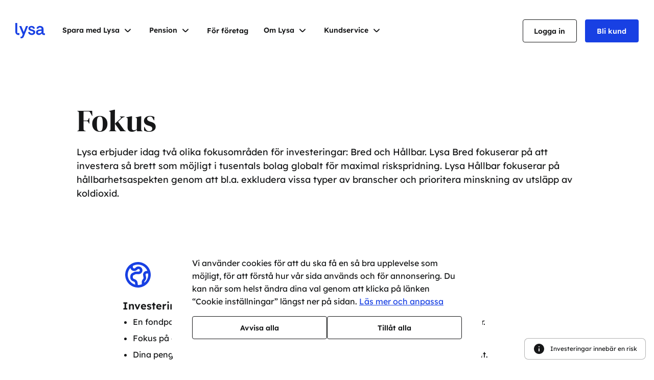

--- FILE ---
content_type: text/html; charset=utf-8
request_url: https://www.lysa.se/investeringsfokus
body_size: 8005
content:
<!DOCTYPE html><html lang="sv" data-third-party-licenses="/licenses.txt"><head><meta charSet="utf-8" data-next-head=""/><link rel="manifest" href="/manifest.json" data-next-head=""/><meta name="viewport" content="width=device-width, initial-scale=1, viewport-fit=cover" data-next-head=""/><meta property="og:image" content="https://lysa.se/lysa-og-se.jpg" data-next-head=""/><meta property="og:type" content="website" data-next-head=""/><meta name="facebook-domain-verification" content="ohx9r2ovfxk4c3d3lirqizmyhl1pxa" data-next-head=""/><link rel="shortcut icon" href="/favicons/favicon.ico" data-next-head=""/><link rel="apple-touch-icon" sizes="180x180" href="/favicons/apple-touch-icon.png" data-next-head=""/><link rel="icon" type="image/png" sizes="32x32" href="/favicons/favicon-32x32.png" data-next-head=""/><link rel="icon" type="image/png" sizes="16x16" href="/favicons/favicon-16x16.png" data-next-head=""/><title data-next-head="">Investeringsfokus</title><meta property="og:title" content="Investeringsfokus" data-next-head=""/><link rel="canonical" href="https://www.lysa.se/investeringsfokus" data-next-head=""/><link data-next-font="" rel="preconnect" href="/" crossorigin="anonymous"/><link rel="preload" href="/_next/static/css/7a23f931b615cf62.css" as="style"/><link rel="stylesheet" href="/_next/static/css/7a23f931b615cf62.css" data-n-g=""/><noscript data-n-css=""></noscript><script defer="" nomodule="" src="/_next/static/chunks/polyfills-42372ed130431b0a.js"></script><script src="/_next/static/chunks/webpack-6986c35e5e56115c.js" defer=""></script><script src="/_next/static/chunks/framework-c1a3053d24002142.js" defer=""></script><script src="/_next/static/chunks/main-fd5539c1f2f35576.js" defer=""></script><script src="/_next/static/chunks/pages/_app-75de92bfa45afbb7.js" defer=""></script><script src="/_next/static/chunks/pages/investeringsfokus-e7c2a206d50d60aa.js" defer=""></script><script src="/_next/static/7ZVA79I8AZ40g_ibPrS8T/_buildManifest.js" defer=""></script><script src="/_next/static/7ZVA79I8AZ40g_ibPrS8T/_ssgManifest.js" defer=""></script></head><body><div id="__next"><div><div class="accessability-tabber"></div><div class="layout_layout__JvcqL"><div class="Header_headerWrapper__lCnOo"><header id="header" class="Header_header__B6bac" style="top:0"><div class="Header_headerContainer__2ug83"><div class="Header_inner__FI7RG"><a class="Header_logo__sfUql" aria-label="Go to startpage" href="/"><div><svg preserveAspectRatio="xMidYMid meet" data-bbox="0 0 122 63" viewBox="0 0 122 63" xmlns="http://www.w3.org/2000/svg" data-type="color" role="presentation" aria-hidden="true" aria-labelledby="svgcid-lb1c6t-y8infl"><title id="svgcid-lb1c6t-y8infl"></title><g><g><path d="M70.9 19.78a7 7 0 0 0-4.45-1.4 7.07 7.07 0 0 0-3.59.86 2.73 2.73 0 0 0-1.5 2.51 3.32 3.32 0 0 0 2.08 2.87 37.07 37.07 0 0 0 7.25 2.59q5.73 1.5 8.47 3.94a8.35 8.35 0 0 1 2.72 6.53 10.73 10.73 0 0 1-1.76 6 12 12 0 0 1-4.92 4.24 16.55 16.55 0 0 1-7.31 1.54q-6.39 0-10.34-3a13.37 13.37 0 0 1-5-8.67l7.1-1.2a8.13 8.13 0 0 0 2.66 4.53A8.81 8.81 0 0 0 68 42.7a7.94 7.94 0 0 0 4.41-1.14 3.63 3.63 0 0 0-.25-6.36A30.41 30.41 0 0 0 65 32.73q-5.53-1.36-8.26-3.91A8.74 8.74 0 0 1 54 22.11a8.67 8.67 0 0 1 1.57-5 10.71 10.71 0 0 1 4.46-3.63 15.45 15.45 0 0 1 6.53-1.33A15.26 15.26 0 0 1 76 14.83a11.19 11.19 0 0 1 4.38 8l-7.14 1a6.47 6.47 0 0 0-2.34-4.05z" fill="#1840e3" data-color="1"></path><path d="M17 49.46h-4.22A12.78 12.78 0 0 1 0 36.69V0h8.05v40.7a.71.71 0 0 0 .71.71H17z" fill="#1840e3" data-color="1"></path><path d="M52.37 12.6h-8.26L34.74 37 24.6 12.6h-8.5L30.52 47l-3.65 8.94a.8.8 0 0 1-.68.5h-4.76V63h3.07a11.3 11.3 0 0 0 10.21-6.46z" fill="#1840e3" data-color="1"></path><path d="M116.78 42.34a.78.78 0 0 1-.78-.78V24.31a10.88 10.88 0 0 0-4-8.93q-4-3.27-10.55-3.27a15.79 15.79 0 0 0-9.53 2.79 10.94 10.94 0 0 0-4.7 8l7.15 1a5.76 5.76 0 0 1 2.27-3.9 7.23 7.23 0 0 1 4.51-1.37 7.89 7.89 0 0 1 5.07 1.47 5.19 5.19 0 0 1 1.78 4.28v1.94L97.64 27.4a16 16 0 0 0-9 3.48 9.8 9.8 0 0 0-3.41 7.86 9.89 9.89 0 0 0 3.27 7.78 11.8 11.8 0 0 0 8.15 2.91c7.27 0 12.61-6.06 12.61-6.06a8.91 8.91 0 0 0 8.47 6.14H122v-7.17zm-8.74-5q-4.73 5.46-9.9 5.45a5.72 5.72 0 0 1-3.66-1.14 4 4 0 0 1-1.43-3.3 4.53 4.53 0 0 1 1.47-3.41 7.33 7.33 0 0 1 4.2-1.76l9.28-1.12z" fill="#1840e3" data-color="1"></path></g></g></svg></div></a><a href="https://app.lysa.se/se/login?q=t&amp;utm_source=investeringsfokus&amp;utm_content=navbar-login-button&amp;utm_term=Logga+in" class="Header_mobileButton__TQVnm Button_lysa-ui-button__5yzG_ Button_lysa-ripple-box__LPMcu Button_button-small__sfs8R Button_button-secondary__0hswx" data-test-id="navbar-login-button"><span class="Typography_typography__R3xwE Typography_typography--label__N4E8p">Logga in</span><span class="Button_lysa-ripple__Vgo9V"></span></a><button aria-label="Toggle menu" class="Header_toggleMenuIcon__hCPo2"><span class="Header_toggleIconLine__hljor"></span><span class="Header_toggleIconLine__hljor"></span><span class="Header_toggleIconLine__hljor"></span></button><nav class="Header_nav__owZ_m Header_closed__HmacW"><div class="Header_navContent__ZGr4s"><div class="Header_navContentInner__NrRJf"><ul><li class="Header_navItem__0NIxC subMenuWrapper"><button class="Header_subMenuButton__6AfW9 subMenuButton">Spara med Lysa<div class="Header_subMenuIconWrapper__8jK9N"><svg width="24" height="24" viewBox="0 0 24 24" fill="none" xmlns="http://www.w3.org/2000/svg"><path fill-rule="evenodd" clip-rule="evenodd" d="M6.29289 8.79289C6.68342 8.40237 7.31658 8.40237 7.70711 8.79289L12 13.0858L16.2929 8.79289C16.6834 8.40237 17.3166 8.40237 17.7071 8.79289C18.0976 9.18342 18.0976 9.81658 17.7071 10.2071L13.4142 14.5C12.6332 15.281 11.3668 15.281 10.5858 14.5L6.29289 10.2071C5.90237 9.81658 5.90237 9.18342 6.29289 8.79289Z" class="icon-primary" fill="var(--lysa-icon-primary-color)"></path></svg></div></button></li><li class="Header_navItem__0NIxC subMenuWrapper"><button class="Header_subMenuButton__6AfW9 subMenuButton">Pension<div class="Header_subMenuIconWrapper__8jK9N"><svg width="24" height="24" viewBox="0 0 24 24" fill="none" xmlns="http://www.w3.org/2000/svg"><path fill-rule="evenodd" clip-rule="evenodd" d="M6.29289 8.79289C6.68342 8.40237 7.31658 8.40237 7.70711 8.79289L12 13.0858L16.2929 8.79289C16.6834 8.40237 17.3166 8.40237 17.7071 8.79289C18.0976 9.18342 18.0976 9.81658 17.7071 10.2071L13.4142 14.5C12.6332 15.281 11.3668 15.281 10.5858 14.5L6.29289 10.2071C5.90237 9.81658 5.90237 9.18342 6.29289 8.79289Z" class="icon-primary" fill="var(--lysa-icon-primary-color)"></path></svg></div></button></li><li class="Header_navItem__0NIxC"><a class="Header_navLink__DCJ7s" href="/lysa-for-foretag">För företag</a></li><li class="Header_navItem__0NIxC subMenuWrapper"><button class="Header_subMenuButton__6AfW9 subMenuButton">Om Lysa<div class="Header_subMenuIconWrapper__8jK9N"><svg width="24" height="24" viewBox="0 0 24 24" fill="none" xmlns="http://www.w3.org/2000/svg"><path fill-rule="evenodd" clip-rule="evenodd" d="M6.29289 8.79289C6.68342 8.40237 7.31658 8.40237 7.70711 8.79289L12 13.0858L16.2929 8.79289C16.6834 8.40237 17.3166 8.40237 17.7071 8.79289C18.0976 9.18342 18.0976 9.81658 17.7071 10.2071L13.4142 14.5C12.6332 15.281 11.3668 15.281 10.5858 14.5L6.29289 10.2071C5.90237 9.81658 5.90237 9.18342 6.29289 8.79289Z" class="icon-primary" fill="var(--lysa-icon-primary-color)"></path></svg></div></button></li><li class="Header_navItem__0NIxC subMenuWrapper"><button class="Header_subMenuButton__6AfW9 subMenuButton">Kundservice<div class="Header_subMenuIconWrapper__8jK9N"><svg width="24" height="24" viewBox="0 0 24 24" fill="none" xmlns="http://www.w3.org/2000/svg"><path fill-rule="evenodd" clip-rule="evenodd" d="M6.29289 8.79289C6.68342 8.40237 7.31658 8.40237 7.70711 8.79289L12 13.0858L16.2929 8.79289C16.6834 8.40237 17.3166 8.40237 17.7071 8.79289C18.0976 9.18342 18.0976 9.81658 17.7071 10.2071L13.4142 14.5C12.6332 15.281 11.3668 15.281 10.5858 14.5L6.29289 10.2071C5.90237 9.81658 5.90237 9.18342 6.29289 8.79289Z" class="icon-primary" fill="var(--lysa-icon-primary-color)"></path></svg></div></button></li></ul><div class="Header_navButtons__MB2j5"><a href="https://app.lysa.se/se/login?q=t&amp;utm_source=investeringsfokus&amp;utm_content=navbar-login-button&amp;utm_term=Logga+in" class="Button_lysa-ui-button__5yzG_ Button_lysa-ripple-box__LPMcu Button_button-medium__8wp_x Button_button-secondary__0hswx Button_block__6uDaK" data-test-id="navbar-login-button"><span class="Typography_typography__R3xwE Typography_typography--label__N4E8p">Logga in</span><span class="Button_lysa-ripple__Vgo9V"></span></a><a href="https://signup.lysa.se/se?utm_source=investeringsfokus&amp;utm_content=navbar-signup-button&amp;utm_term=Bli+kund" class="Button_lysa-ui-button__5yzG_ Button_lysa-ripple-box__LPMcu Button_button-medium__8wp_x Button_button-primary__DnstO Button_block__6uDaK" data-test-id="navbar-signup-button"><span class="Typography_typography__R3xwE Typography_typography--label__N4E8p">Bli kund</span><span class="Button_lysa-ripple__Vgo9V"></span></a></div></div></div></nav></div></div></header></div><main><div class="TextHero_textHeroWrapper__b8M6c Section_sectionWrapper__uMPbW Section_primary__LaLej Section_sectionWrapperHero__urm_Q"><div class="Container_container__HC3Sq" style="max-width:980px"><div class="TextHero_innerWrapper__6o2YU Animations_animationWrapper__iVax7 Animations_bottom__ypjtt Animations_animate__YlPyS" style="animation-delay:0s;animation-duration:0.6s"><div class="GridRow_lysa-ui-row__okSbZ GridRow_align-items-center__ION_F"><div class="GridRow_lysa-ui-col__74aml GridRow_col__4YPrq GridRow_col-md-12__FeDPg"><div class="TextHero_content__rpXrP"><h1 class="Typography_typography__R3xwE Typography_typography--heading-hero__G3V_q">Fokus</h1><p class="Typography_typography__R3xwE Typography_typography--body-large__ywfWI">Lysa erbjuder idag två olika fokusområden för investeringar: Bred och Hållbar. Lysa Bred fokuserar på att investera så brett som möjligt i tusentals bolag globalt för maximal riskspridning. Lysa Hållbar fokuserar på hållbarhetsaspekten genom att bl.a. exkludera vissa typer av branscher och prioritera minskning av utsläpp av koldioxid.</p><div class="TextHero_buttonWrapper__Kc56j"></div></div></div></div></div></div></div><div class="Section_sectionWrapper__uMPbW Section_primary__LaLej Section_sectionWrapperDefault__3zTuC"><div class="Container_container__HC3Sq" style="max-width:800px"><div class="Row_row__r8cmx Row_textAlignleft___Tt_w Row_headerAlignleft__qH5_c Row_textAlignSmallScreenleft__6fsnF Row_headerAlignSmallScreencenter__NOPLE"><div class="Usp_usp__9lJ8S"><div class="Usp_icon__l93Yh"><svg width="24" height="24" viewBox="0 0 24 24" fill="none" xmlns="http://www.w3.org/2000/svg"><path d="M8 6C8 6.55228 8.44772 7 9 7H9.17157C9.43679 7 9.69114 6.89464 9.87868 6.70711L10.2071 6.37868C10.7697 5.81607 11.5328 5.5 12.3284 5.5H12.5C14.1569 5.5 15.5 6.84315 15.5 8.5C15.5 10.1569 14.1569 11.5 12.5 11.5H10.4721C10.3169 11.5 10.1638 11.5361 10.0249 11.6056L8.55279 12.3416C8.214 12.511 8 12.8573 8 13.2361V14.1812C8 14.5812 8.2384 14.9428 8.60608 15.1004L9.86081 15.6381C10.8231 16.0505 11.5008 16.9348 11.6489 17.9713L11.9387 19.9998L12 20C13.0609 20 14.0736 19.7935 15 19.4185V17.6667C15 17.0176 15.2105 16.386 15.6 15.8667L16.1865 15.0846C16.3505 14.866 16.4178 14.5898 16.3729 14.3202L16.0387 12.3152C16.013 12.1605 16 12.0039 16 11.8471C16 10.2747 17.2747 9 18.8471 9H19.4185C18.2317 6.06817 15.3574 4 12 4C10.5429 4 9.17669 4.38958 8 5.07026V6Z" class="icon-secondary" fill="transparent"></path><path fill-rule="evenodd" clip-rule="evenodd" d="M12 22C17.5228 22 22 17.5228 22 12C22 6.47715 17.5228 2 12 2C6.47715 2 2 6.47715 2 12C2 17.5228 6.47715 22 12 22ZM9 7C8.44772 7 8 6.55228 8 6V5.07026C9.17669 4.38958 10.5429 4 12 4C15.3574 4 18.2317 6.06817 19.4185 9H18.8471C17.2747 9 16 10.2747 16 11.8471C16 12.0039 16.013 12.1605 16.0387 12.3152L16.3729 14.3202C16.4178 14.5898 16.3505 14.866 16.1865 15.0846L15.6 15.8667C15.2105 16.386 15 17.0176 15 17.6667V19.4185C14.0736 19.7935 13.0609 20 12 20L11.9387 19.9998L11.6489 17.9713C11.5008 16.9348 10.8231 16.0505 9.86081 15.6381L8.60608 15.1004C8.2384 14.9428 8 14.5812 8 14.1812V13.2361C8 12.8573 8.214 12.511 8.55279 12.3416L10.0249 11.6056C10.1638 11.5361 10.3169 11.5 10.4721 11.5H12.5C14.1569 11.5 15.5 10.1569 15.5 8.5C15.5 6.84315 14.1569 5.5 12.5 5.5H12.3284C11.5328 5.5 10.7697 5.81607 10.2071 6.37868L9.87868 6.70711C9.69114 6.89464 9.43679 7 9.17157 7H9ZM9.66901 18.2541C9.61965 17.9086 9.39375 17.6139 9.07298 17.4764L7.81824 16.9386C6.71519 16.4659 6 15.3813 6 14.1812V13.2361C6 12.0998 6.64201 11.061 7.65836 10.5528L9.1305 9.81672C9.54706 9.60844 10.0064 9.5 10.4721 9.5H12.5C13.0523 9.5 13.5 9.05228 13.5 8.5C13.5 7.94772 13.0523 7.5 12.5 7.5H12.3284C12.0632 7.5 11.8089 7.60536 11.6213 7.79289L11.2929 8.12132C10.7303 8.68393 9.96722 9 9.17157 9H9C7.56045 9 6.35772 7.98607 6.06699 6.6334C4.78242 8.05267 4 9.93496 4 12C4 15.6835 6.48951 18.7856 9.87777 19.7155L9.66901 18.2541ZM18 11.8471C18 11.3793 18.3793 11 18.8471 11H19.9381C19.979 11.3276 20 11.6613 20 12C20 14.5264 18.8289 16.7793 17 18.2454V17.6667C17 17.4503 17.0702 17.2398 17.2 17.0667L17.7865 16.2846C18.2784 15.6288 18.4805 14.8001 18.3457 13.9914L18.0115 11.9864C18.0039 11.9404 18 11.8938 18 11.8471Z" class="icon-primary" fill="var(--lysa-icon-primary-color)"></path></svg></div><h3 class="Typography_typography__R3xwE Typography_typography--h3__p1S64">Investeringsfokus: Bred</h3><ul class="list"><li>En fondportfölj med några av marknadens bredaste och billigaste indexfonder och ETF:er.</li><li>Fokus på global exponering och maximal riskspridning.</li><li>Dina pengar förvaltas i mer än 7 000 små och stora aktiebolag och 5 000 ränteinstrument.</li></ul></div></div><div class="Row_row__r8cmx Row_textAlignleft___Tt_w Row_headerAlignleft__qH5_c Row_textAlignSmallScreenleft__6fsnF Row_headerAlignSmallScreencenter__NOPLE"><div class="Usp_usp__9lJ8S"><div class="Usp_icon__l93Yh"><svg width="24" height="24" viewBox="0 0 24 24" fill="none" xmlns="http://www.w3.org/2000/svg"><path d="M12 6.99999C12 6.44771 12.4477 6 13 6C13.5523 6 14 6.44771 14 6.99999V8.58578L16.2929 6.29289C16.6834 5.90236 17.3166 5.90236 17.7071 6.29289C18.0976 6.68341 18.0976 7.31658 17.7071 7.7071L15.4142 10H17C17.5523 10 18 10.4477 18 11C18 11.5523 17.5523 12 17 12H13.4142L11.4142 14H14C14.5523 14 15 14.4477 15 15C15 15.5523 14.5523 16 14 16H9.41422L7.48305 17.9312C8.60712 18.6828 9.9654 18.934 11.3759 18.7577C13.1432 18.5368 14.9413 17.6445 16.2929 16.2929C19.9545 12.6313 20.3651 8.41159 20.6933 4.69341C20.7592 3.94635 20.0536 3.24079 19.3066 3.30671C15.5884 3.63483 11.3687 4.04551 7.7071 7.7071C6.35549 9.05871 5.46317 10.8568 5.24227 12.624C5.06595 14.0346 5.31717 15.3929 6.06884 16.5169L8 14.5858V10C8 9.44771 8.44772 9 9 9C9.55229 9 10 9.44771 10 10V12.5858L12 10.5858V6.99999Z" class="icon-secondary" fill="transparent"></path><path fill-rule="evenodd" clip-rule="evenodd" d="M2.29289 21.7071C2.68342 22.0976 3.31658 22.0976 3.70711 21.7071L6.04889 19.3653C7.68921 20.6024 9.68666 20.9844 11.624 20.7423C13.8568 20.4632 16.0587 19.3555 17.7071 17.7071C21.9248 13.4894 22.3573 8.58813 22.6847 4.87804L22.6855 4.86923C22.8609 2.88228 21.1177 1.13912 19.1308 1.31446L19.122 1.31524C15.4119 1.64264 10.5106 2.07516 6.29288 6.29289C4.64449 7.94128 3.53681 10.1432 3.25771 12.376C3.01554 14.3133 3.39757 16.3108 4.63468 17.9511L2.29289 20.2929C1.90237 20.6834 1.90237 21.3166 2.29289 21.7071ZM13 6C12.4477 6 12 6.44772 12 7V10.5858L10 12.5858V10C10 9.44772 9.55228 9 9 9C8.44772 9 8 9.44772 8 10V14.5858L6.06884 16.517C5.31717 15.3929 5.06594 14.0346 5.24226 12.624C5.46317 10.8568 6.35548 9.05872 7.70709 7.70711C11.3687 4.04552 15.5884 3.63484 19.3066 3.30672C20.0536 3.24079 20.7592 3.94636 20.6933 4.69341C20.3651 8.4116 19.9545 12.6313 16.2929 16.2929C14.9413 17.6445 13.1432 18.5368 11.3759 18.7577C9.96539 18.934 8.60712 18.6828 7.48305 17.9312L9.41421 16H14C14.5523 16 15 15.5523 15 15C15 14.4477 14.5523 14 14 14H11.4142L13.4142 12H17C17.5523 12 18 11.5523 18 11C18 10.4477 17.5523 10 17 10H15.4142L17.7071 7.70711C18.0976 7.31658 18.0976 6.68342 17.7071 6.29289C17.3166 5.90237 16.6834 5.90237 16.2929 6.29289L14 8.58579V7C14 6.44772 13.5523 6 13 6Z" class="icon-primary" fill="var(--lysa-icon-primary-color)"></path></svg></div><h3 class="Typography_typography__R3xwE Typography_typography--h3__p1S64">Investeringsfokus: Hållbar</h3><ul class="list"><li>En fondportfölj med hållbart fokus som utgör en sk. (ljusgrön) artikel 8-produkt vilken främjar miljörelaterade eller sociala egenskaper.</li><li>Aktiebenet består av två indexfonder vilka följer utvecklingen av Paris-Aligned Benchmark (PAB)-index, vilka har som mål att minska utsläppen av koldioxid. Fonderna utgör s.k. &quot;mörkgröna&quot; artikel 9-produkter vilka har hållbara investeringar som mål.</li><li>I räntebenet är hållbarhetsaspekter en integrerad del av investeringsprocessen och räntefonden utgör en s.k. &quot;ljusgrön&quot; artikel 8-fond.</li><li>Dina pengar förvaltas i omkring 1 000 bolag och 200 ränteinstrument och portföljen har strikta begränsningar kring möjligheten att investera i bolag som bryter mot internationella normer eller är verksamma inom exempelvis spel, tobak eller utvinning av fossila bränslen.</li></ul></div></div><div class="Row_row__r8cmx Row_textAlignleft___Tt_w Row_headerAlignleft__qH5_c Row_textAlignSmallScreenleft__6fsnF Row_headerAlignSmallScreencenter__NOPLE"><h4 class="Typography_typography__R3xwE Typography_typography--h4__CHbv_">Hållbarhetsrelaterade upplysningar</h4><p class="Typography_typography__R3xwE Typography_typography--body__0uTsV">Aktuell information om vårt hållbara investeringsfokus finns att läsa <a href="/hallbarhet">här</a>. Information om portföljens hållbara egenskaper och Lysas övriga hållbarhetsrelaterade upplysningar hittar du<!-- --> <a href="/legal-information?document=legal%252Fse%252Fsv%252Fh%25C3%25A5llbarhetsrelaterade-upplysningar">här</a>.</p></div></div></div><div class="Section_sectionWrapper__uMPbW Section_accent__6mUM3 Section_sectionWrapperDefault__3zTuC"><div class="Container_container__HC3Sq" style="max-width:1200px"><div class="Row_row__r8cmx Row_textAligncenter__nBzbH Row_headerAligncenter__yBgjv Row_textAlignSmallScreencenter__j_QvL Row_headerAlignSmallScreencenter__NOPLE"><h2 class="Typography_typography__R3xwE Typography_typography--heading-large__ufSnt">Vanliga frågor</h2></div><div class="Row_row__r8cmx Row_textAligncenter__nBzbH Row_headerAligncenter__yBgjv Row_textAlignSmallScreenleft__6fsnF Row_headerAlignSmallScreencenter__NOPLE"><div class="Faq_faqWrapper__hZIyl"><div class="ExpandableText_expandableText__OiC_C"><button class="ExpandableText_titleWrapper__CuCeO" style="color:#fff">Är det någon prisskillnad mellan brett och hållbart fokus?<div class="ExpandableText_expandableButton__RfKVv"><span class="ExpandableText_iconWrapper__VCMu2"><svg width="24" height="24" viewBox="0 0 24 24" fill="none" xmlns="http://www.w3.org/2000/svg"><path fill-rule="evenodd" clip-rule="evenodd" d="M6.29289 8.79289C6.68342 8.40237 7.31658 8.40237 7.70711 8.79289L12 13.0858L16.2929 8.79289C16.6834 8.40237 17.3166 8.40237 17.7071 8.79289C18.0976 9.18342 18.0976 9.81658 17.7071 10.2071L13.4142 14.5C12.6332 15.281 11.3668 15.281 10.5858 14.5L6.29289 10.2071C5.90237 9.81658 5.90237 9.18342 6.29289 8.79289Z" class="icon-primary" fill="#fff"></path></svg></span></div></button><div style="max-height:0;overflow:hidden;transition:max-height 300ms ease-in-out, opacity 300ms ease-in-out;opacity:0"><div class="ExpandableText_hiddenContent__n3aET"><div><p>Knappt. Den totala snittavgiften för dig som kund (inkl. allt) ligger på ca 0,4 % oavsett om du väljer att spara med brett eller hållbart fokus. Din exakta avgift beror mycket på fördelningen i din portfölj och går att räkna ut <a href="/avgifter">här</a>.</p></div></div></div></div><div class="ExpandableText_expandableText__OiC_C"><button class="ExpandableText_titleWrapper__CuCeO" style="color:#fff">Vad utmärker Lysas hållbara investeringsfokus?<div class="ExpandableText_expandableButton__RfKVv"><span class="ExpandableText_iconWrapper__VCMu2"><svg width="24" height="24" viewBox="0 0 24 24" fill="none" xmlns="http://www.w3.org/2000/svg"><path fill-rule="evenodd" clip-rule="evenodd" d="M6.29289 8.79289C6.68342 8.40237 7.31658 8.40237 7.70711 8.79289L12 13.0858L16.2929 8.79289C16.6834 8.40237 17.3166 8.40237 17.7071 8.79289C18.0976 9.18342 18.0976 9.81658 17.7071 10.2071L13.4142 14.5C12.6332 15.281 11.3668 15.281 10.5858 14.5L6.29289 10.2071C5.90237 9.81658 5.90237 9.18342 6.29289 8.79289Z" class="icon-primary" fill="#fff"></path></svg></span></div></button><div style="max-height:0;overflow:hidden;transition:max-height 300ms ease-in-out, opacity 300ms ease-in-out;opacity:0"><div class="ExpandableText_hiddenContent__n3aET"><div><p>I Lysas hållbara portfölj består aktiedelen av indexfonder vilka följer Paris-Aligned Benchmark (PAB). Fonderna har därigenom som mål att minska utsläpp av koldioxid samtidigt som en hög nivå av diversifiering upprätthålls. Räntedelen består av en underliggande mottagarfond som arbetar med att välja tillgångar baserat på förvaltarens hållbarhetsanalys.</p>
<p>Gemensamt för aktie- och räntedelen i den hållbara portföljen är exkluderingar i linje med OECD:s riktlinjer för multinationella företag och FN:s vägledande principer för företag och mänskliga rättigheter. Dessutom exkluderas, både utifrån sociala aspekter och bolagsstyrningsperspektiv, bolag verksamma inom framställning och/eller distribution av tobak, alokohol, spel, pornografi, vapen och militär utrustning.</p></div></div></div></div><div class="ExpandableText_expandableText__OiC_C"><button class="ExpandableText_titleWrapper__CuCeO" style="color:#fff">Lysa pratar ofta om vikten av bred riskspridning, hur ser det ut för en portfölj med hållbart fokus?<div class="ExpandableText_expandableButton__RfKVv"><span class="ExpandableText_iconWrapper__VCMu2"><svg width="24" height="24" viewBox="0 0 24 24" fill="none" xmlns="http://www.w3.org/2000/svg"><path fill-rule="evenodd" clip-rule="evenodd" d="M6.29289 8.79289C6.68342 8.40237 7.31658 8.40237 7.70711 8.79289L12 13.0858L16.2929 8.79289C16.6834 8.40237 17.3166 8.40237 17.7071 8.79289C18.0976 9.18342 18.0976 9.81658 17.7071 10.2071L13.4142 14.5C12.6332 15.281 11.3668 15.281 10.5858 14.5L6.29289 10.2071C5.90237 9.81658 5.90237 9.18342 6.29289 8.79289Z" class="icon-primary" fill="#fff"></path></svg></span></div></button><div style="max-height:0;overflow:hidden;transition:max-height 300ms ease-in-out, opacity 300ms ease-in-out;opacity:0"><div class="ExpandableText_hiddenContent__n3aET"><div><p>Lysas grundläggande investeringsfilosofi: Låga avgifter, stor riskspridning och att välja en risknivå som passar dig, gäller för både hållbart och brett sparande. Valet att spara med hållbart fokus innebär dock att dina pengar investeras i färre bolag. Det beror på flera saker; dels exkluderas vissa utvalda bolag och branscher per automatik, men även bolag i icke-exkluderade branscher kan falla bort då de inte redovisar hur de lever upp till EU:s ramverk för hållbara investeringar. Dessutom finns det tyvärr i dagsläget inga bra och billiga globala hållbara fonder för småbolag samt få alternativ utanför Europa och USA. Det innebär att en kund som väljer brett investeringsfokus får sina pengar investerade i ca 8 000 bolag och en kund som väljer hållbart investeringsfokus får sina pengar investerade i ca 1 000 bolag.</p></div></div></div></div></div></div><div class="Row_row__r8cmx Row_textAligncenter__nBzbH Row_headerAligncenter__yBgjv Row_textAlignSmallScreencenter__j_QvL Row_headerAlignSmallScreencenter__NOPLE"></div></div></div></main><div class="_app_fixedContainer__K8KF_"></div><footer class="Footer_footer__4fAa1" id="footer"><div class="Container_container__HC3Sq" style="max-width:1200px"><div class="Footer_logo__d94q0"><img alt="Lysa logo" loading="lazy" width="57" height="29" decoding="async" data-nimg="1" style="color:transparent" src="/_next/static/media/logo.c99176c6.svg"/></div><div class="Footer_linksRow__nDGtu"><div class="Footer_column__oXrXI"><span class="Typography_typography__R3xwE Typography_typography--label__N4E8p">Hur funkar Lysa?</span><a href="/sa-fungerar-det">Så fungerar Lysa</a><a href="/avkastning">Avkastning</a><a href="/avgifter">Avgifter</a><a href="/investeringsfokus">Investeringsfokus</a><a href="/sparkonto-auto">Sparkonto Auto</a><a href="/sakerhet">Säkerhet</a><a href="/produktnyheter">Produktnyheter</a></div><div class="Footer_column__oXrXI"><span class="Typography_typography__R3xwE Typography_typography--label__N4E8p">Information</span><a href="/legal-information">Legal information</a><a href="/legal-information?document=legal%252Fse%252Fsv%252Flegal-information">Användarvillkor</a><a href="/legal-information?document=legal%252Fse%252Fsv%252Fpersonuppgiftspolicy">Personuppgiftspolicy</a><a href="/legal-information?document=legal%252Fse%252Fsv%252Fpenningtv%25C3%25A4tt">Penningtvätt</a><a href="/legal-information?document=legal%252Fse%252Fsv%252Fkakor-1">Kakor</a><a href="/whitepaper">White Paper</a><a href="/whitepaper-pension">White Paper pension</a><a href="/hallbarhet">Hållbarhet</a><a href="/tillganglighet">Tillgänglighet</a></div><div class="Footer_column__oXrXI"><span class="Typography_typography__R3xwE Typography_typography--label__N4E8p">Lysa</span><a href="/om-oss">Om oss</a><a href="/lysa-for-foretag">Lysa för företag</a><a href="/affiliate">Affiliate</a><a href="/newsroom">Newsroom</a><a href="https://careers.lysa.se/">Karriär</a></div><div class="Footer_column__oXrXI"><span class="Typography_typography__R3xwE Typography_typography--label__N4E8p">Kundservice</span><a href="/help-center">Hjälpcenter</a><a href="/kunskap">Kunskap</a><a href="/kontakta-oss">Kontakta oss</a></div><div class="Footer_column__oXrXI"><span class="Typography_typography__R3xwE Typography_typography--label__N4E8p">Verktyg</span><a href="/ranta-pa-ranta">Ränta på ränta</a><a href="/ekonomisk-frihet">Ekonomisk frihet</a></div></div><div class="Footer_appBadges__rMK_I Row_row__r8cmx Row_textAlignleft___Tt_w Row_headerAlignleft__qH5_c Row_textAlignSmallScreenleft__6fsnF Row_headerAlignSmallScreencenter__NOPLE"><a href="https://apps.apple.com/se/app/lysa/id6448445720" target="_blank" rel="noreferrer" aria-label="Appstore"><img alt="App store logga" loading="lazy" width="120" height="40" decoding="async" data-nimg="1" style="color:transparent" src="/_next/static/media/app-store-badge.ee4d5ed0.svg"/></a><div class="Footer_playStore__RRIV3"><a href="https://play.google.com/store/apps/details?id=com.lysaapp.prod" target="_blank" rel="noreferrer" aria-label="Google Play Store"><img alt="Google Play Store logga" loading="lazy" width="135" height="40" decoding="async" data-nimg="1" style="color:transparent" src="/_next/static/media/play-store-badge.3d1c4bda.svg"/></a></div></div><div class="Row_row__r8cmx Row_textAlignleft___Tt_w Row_headerAlignleft__qH5_c Row_textAlignSmallScreenleft__6fsnF Row_headerAlignSmallScreencenter__NOPLE"><div class="Footer_socials__CZIGw"><a href="https://www.instagram.com/lysa.se/" target="_blank" rel="noreferrer" aria-label="Instagram"><img alt="Instagram logo" loading="lazy" width="24" height="24" decoding="async" data-nimg="1" style="color:transparent" src="/_next/static/media/instagram.6ced5e9e.svg"/></a><a href="https://www.linkedin.com/company/lysa-ab/mycompany/" target="_blank" rel="noreferrer" aria-label="LinkedIn"><img alt="LinkedIn logo" loading="lazy" width="24" height="24" decoding="async" data-nimg="1" style="color:transparent" src="/_next/static/media/linkedin.c42f5e6a.svg"/></a></div><button class="Footer_cookieSettings__dTlXH">Cookie inställningar</button><div class="Footer_countrySelectWrapper__rIVyX"><div class="Footer_expandable__hpwpb ExpandableText_expandableText__OiC_C"><button class="ExpandableText_titleWrapper__CuCeO" style="color:var(--lysa-footer-text-color)">Change country<div class="ExpandableText_expandableButton__RfKVv"><span class="ExpandableText_iconWrapper__VCMu2"><svg width="24" height="24" viewBox="0 0 24 24" fill="none" xmlns="http://www.w3.org/2000/svg"><path fill-rule="evenodd" clip-rule="evenodd" d="M6.29289 8.79289C6.68342 8.40237 7.31658 8.40237 7.70711 8.79289L12 13.0858L16.2929 8.79289C16.6834 8.40237 17.3166 8.40237 17.7071 8.79289C18.0976 9.18342 18.0976 9.81658 17.7071 10.2071L13.4142 14.5C12.6332 15.281 11.3668 15.281 10.5858 14.5L6.29289 10.2071C5.90237 9.81658 5.90237 9.18342 6.29289 8.79289Z" class="icon-primary" fill="var(--lysa-footer-text-color)"></path></svg></span></div></button><div style="max-height:0;overflow:hidden;transition:max-height 300ms ease-in-out, opacity 300ms ease-in-out;opacity:0"><div class="ExpandableText_hiddenContent__n3aET"><div><div class="Footer_hiddenContent__khuJo"><a href="https://www.lysa.de/"><img alt="[object Object] flag" loading="lazy" width="24" height="18" decoding="async" data-nimg="1" style="color:transparent" src="/_next/static/media/de.9015b102.svg"/><span>Deutschland</span></a><a href="https://www.lysa.dk"><img alt="[object Object] flag" loading="lazy" width="24" height="18" decoding="async" data-nimg="1" style="color:transparent" src="/_next/static/media/dk.4a04dda6.svg"/><span>Danmark</span></a><a href="https://www.lysa.fi"><img alt="[object Object] flag" loading="lazy" width="24" height="18" decoding="async" data-nimg="1" style="color:transparent" src="/_next/static/media/fi.5d798beb.svg"/><span>Suomi</span></a></div></div></div></div></div></div></div><p class="Footer_smallText__ohGws Typography_typography__R3xwE Typography_typography--body-mini__ehgUr">Lysa Sverige | © 2026 Lysa AB | Löjtnantsgatan 21, 115 50, Stockholm, Sverige</p></div></footer></div></div></div><script id="__NEXT_DATA__" type="application/json">{"props":{"pageProps":{"faq":{"name":"Investeringsfokus","title":"Vanliga frågor","questions":[{"question":"Är det någon prisskillnad mellan brett och hållbart fokus?","answer":"Knappt. Den totala snittavgiften för dig som kund (inkl. allt) ligger på ca 0,4 % oavsett om du väljer att spara med brett eller hållbart fokus. Din exakta avgift beror mycket på fördelningen i din portfölj och går att räkna ut [här](/avgifter)."},{"question":"Vad utmärker Lysas hållbara investeringsfokus?","answer":"I Lysas hållbara portfölj består aktiedelen av indexfonder vilka följer Paris-Aligned Benchmark (PAB). Fonderna har därigenom som mål att minska utsläpp av koldioxid samtidigt som en hög nivå av diversifiering upprätthålls. Räntedelen består av en underliggande mottagarfond som arbetar med att välja tillgångar baserat på förvaltarens hållbarhetsanalys.\n\nGemensamt för aktie- och räntedelen i den hållbara portföljen är exkluderingar i linje med OECD:s riktlinjer för multinationella företag och FN:s vägledande principer för företag och mänskliga rättigheter. Dessutom exkluderas, både utifrån sociala aspekter och bolagsstyrningsperspektiv, bolag verksamma inom framställning och/eller distribution av tobak, alokohol, spel, pornografi, vapen och militär utrustning."},{"question":"Lysa pratar ofta om vikten av bred riskspridning, hur ser det ut för en portfölj med hållbart fokus?","answer":"Lysas grundläggande investeringsfilosofi: Låga avgifter, stor riskspridning och att välja en risknivå som passar dig, gäller för både hållbart och brett sparande. Valet att spara med hållbart fokus innebär dock att dina pengar investeras i färre bolag. Det beror på flera saker; dels exkluderas vissa utvalda bolag och branscher per automatik, men även bolag i icke-exkluderade branscher kan falla bort då de inte redovisar hur de lever upp till EU:s ramverk för hållbara investeringar. Dessutom finns det tyvärr i dagsläget inga bra och billiga globala hållbara fonder för småbolag samt få alternativ utanför Europa och USA. Det innebär att en kund som väljer brett investeringsfokus får sina pengar investerade i ca 8 000 bolag och en kund som väljer hållbart investeringsfokus får sina pengar investerade i ca 1 000 bolag."}],"buttonText":null,"buttonLink":null}},"__N_SSG":true},"page":"/investeringsfokus","query":{},"buildId":"7ZVA79I8AZ40g_ibPrS8T","isFallback":false,"gsp":true,"scriptLoader":[]}</script></body></html>

--- FILE ---
content_type: text/css; charset=utf-8
request_url: https://www.lysa.se/_next/static/css/7a23f931b615cf62.css
body_size: 19713
content:
.Typography_typography--h1__XownX{font-size:28px;line-height:36px;letter-spacing:-2%;margin:32px 0 16px}@media(min-width:1024px){.Typography_typography--h1__XownX{font-size:32px;line-height:40px}}.Typography_typography--h2__OVB4T{font-size:22px;line-height:28px;margin:32px 0 16px}@media(min-width:1024px){.Typography_typography--h2__OVB4T{font-size:24px;line-height:32px}}.Typography_typography--h3__p1S64{font-size:20px;line-height:24px;margin:32px 0 8px}.Typography_typography--h4__CHbv_{font-size:18px;line-height:24px;margin:32px 0 8px}.Typography_typography--h5__RsjjD{font-size:16px;line-height:24px;margin:32px 0 8px}.Typography_typography--h6__ABH8W{font-size:14px;line-height:24px;margin:32px 0 8px}.Typography_typography__R3xwE{padding:0}.Typography_typography--h1__XownX,.Typography_typography--h2__OVB4T,.Typography_typography--h3__p1S64,.Typography_typography--h4__CHbv_,.Typography_typography--h5__RsjjD,.Typography_typography--h6__ABH8W{color:var(--lysa-headings-text-color);font-weight:600}.Typography_typography--h1__XownX:first-child,.Typography_typography--h2__OVB4T:first-child,.Typography_typography--h3__p1S64:first-child,.Typography_typography--h4__CHbv_:first-child,.Typography_typography--h5__RsjjD:first-child,.Typography_typography--h6__ABH8W:first-child{margin-top:0}.Typography_typography--h1__XownX:last-child,.Typography_typography--h2__OVB4T:last-child,.Typography_typography--h3__p1S64:last-child,.Typography_typography--h4__CHbv_:last-child,.Typography_typography--h5__RsjjD:last-child,.Typography_typography--h6__ABH8W:last-child{margin-bottom:0}.Typography_typography--body-large__ywfWI,.Typography_typography--body-mini__ehgUr,.Typography_typography--body-small__j1ZIb,.Typography_typography--body__0uTsV{font-weight:400;margin:0 0 16px;color:var(--lysa-primary-text-color)}.Typography_typography--body-large__ywfWI:last-child,.Typography_typography--body-mini__ehgUr:last-child,.Typography_typography--body-small__j1ZIb:last-child,.Typography_typography--body__0uTsV:last-child{margin-bottom:0}.Typography_typography--body-large__ywfWI.Typography_typography--secondary__Kzyva,.Typography_typography--body-mini__ehgUr.Typography_typography--secondary__Kzyva,.Typography_typography--body-small__j1ZIb.Typography_typography--secondary__Kzyva,.Typography_typography--body__0uTsV.Typography_typography--secondary__Kzyva{color:var(--lysa-secondary-text-color)}.Typography_typography--body__0uTsV{font-size:16px;line-height:1.6}@media(min-width:768px){.Typography_typography--body__0uTsV{font-size:16px}}.Typography_typography--body-mini__ehgUr{font-size:12px;line-height:1.5}.Typography_typography--body-small__j1ZIb{font-size:14px;line-height:1.5}@media(min-width:768px){.Typography_typography--body-small__j1ZIb{font-size:14px}}.Typography_typography--body-large__ywfWI{font-size:18px;line-height:1.5}.Typography_typography--heading-large__ufSnt{font-weight:400;font-size:42px;line-height:48px;margin-bottom:24px;margin-top:0;color:var(--lysa-headings-text-color);font-family:"DmSerifDisplay",serif}@media(min-width:480px){.Typography_typography--heading-large__ufSnt{font-size:48px;line-height:52px}}@media(min-width:768px){.Typography_typography--heading-large__ufSnt{font-size:52px;line-height:56px}}.Typography_typography--heading-hero__G3V_q{font-size:48px;line-height:52px;font-weight:400;font-family:"DmSerifDisplay",serif}@media(min-width:480px){.Typography_typography--heading-hero__G3V_q{font-size:54px;line-height:58px}}@media(min-width:768px){.Typography_typography--heading-hero__G3V_q{font-size:60px;line-height:64px}}.Typography_typography--label__N4E8p{font-weight:600;font-size:16px;line-height:1.57142}@keyframes Button_glow-out__0RsHK{30%,60%{transform:scale(9)}to{transform:scale(9);opacity:0}}.Button_lysa-ui-button__5yzG_{min-height:56px;height:-moz-fit-content;height:fit-content;line-height:1.2;padding:10px 22px;border-radius:4px;font-size:14px;text-align:center;border:0;font-weight:600;text-decoration:none;border:1px solid rgba(0,0,0,0);transition:background-color .3s ease,border-color .3s ease;display:inline-flex;justify-content:center;width:auto}.Button_lysa-ui-button__5yzG_ svg{height:20px;width:20px;margin-right:8px}.Button_lysa-ui-button__5yzG_ span{font-size:14px}.Button_lysa-ui-button__5yzG_.Button_hover__qbHoC,.Button_lysa-ui-button__5yzG_:hover{cursor:pointer}.Button_lysa-ui-button__5yzG_.Button_focus__6eTSg,.Button_lysa-ui-button__5yzG_:focus{outline:0}.Button_lysa-ui-button__5yzG_+.Button_lysa-ui-button__5yzG_{margin-left:12px}.Button_lysa-ui-button__5yzG_+.Button_lysa-ui-button__5yzG_.Button_block__6uDaK{margin-top:12px;margin-left:0}.Button_lysa-ui-button__5yzG_.Button_button-primary__DnstO{background-color:var(--lysa-primary-button-background);color:var(--lysa-primary-button-text-color);border-color:var(--lysa-primary-button-border-color)}.Button_lysa-ui-button__5yzG_.Button_button-primary__DnstO.Button_hover__qbHoC,.Button_lysa-ui-button__5yzG_.Button_button-primary__DnstO:hover{color:var(--lysa-primary-button-hover-text-color);background-color:var(--lysa-primary-button-hover-background)}.Button_lysa-ui-button__5yzG_.Button_button-primary__DnstO svg{height:20px;width:20px;margin-right:8px}.Button_lysa-ui-button__5yzG_.Button_button-primary__DnstO svg path{fill:var(--lysa-primary-button-text-color)}.Button_lysa-ui-button__5yzG_.Button_button-primary__DnstO.Button_lysa-ripple-box__LPMcu{--x:0;--y:0;position:relative;overflow:hidden}.Button_lysa-ui-button__5yzG_.Button_button-primary__DnstO.Button_lysa-ripple-box__LPMcu .Button_lysa-ripple__Vgo9V{display:none;content:"";position:absolute;top:calc(var(--y)*1px - 3%);left:calc(var(--x)*1px - 3%);width:30%;padding-top:30%;background:rgba(255,255,255,.3);border-radius:50%;transform:translate(-50%,-50%);z-index:1}.Button_lysa-ui-button__5yzG_.Button_button-primary__DnstO.Button_lysa-ripple-box__LPMcu.Button_is-animating__WuptR .Button_lysa-ripple__Vgo9V{display:block;animation:Button_glow-out__0RsHK 1s ease-in-out forwards}.Button_lysa-ui-button__5yzG_.Button_button-primary-inverted__geBx0{background-color:var(--lysa-primary-inverted-button-background);color:var(--lysa-primary-inverted-button-text-color);border-color:var(--lysa-primary-inverted-button-border-color)}.Button_lysa-ui-button__5yzG_.Button_button-primary-inverted__geBx0.Button_hover__qbHoC,.Button_lysa-ui-button__5yzG_.Button_button-primary-inverted__geBx0:hover{color:var(--lysa-primary-inverted-button-hover-text-color);background-color:var(--lysa-primary-inverted-button-hover-background)}.Button_lysa-ui-button__5yzG_.Button_button-primary-inverted__geBx0 svg{height:20px;width:20px;margin-right:8px}.Button_lysa-ui-button__5yzG_.Button_button-primary-inverted__geBx0 svg path{fill:var(--lysa-primary-inverted-button-text-color)}.Button_lysa-ui-button__5yzG_.Button_button-primary-inverted__geBx0.Button_lysa-ripple-box__LPMcu{--x:0;--y:0;position:relative;overflow:hidden}.Button_lysa-ui-button__5yzG_.Button_button-primary-inverted__geBx0.Button_lysa-ripple-box__LPMcu .Button_lysa-ripple__Vgo9V{display:none;content:"";position:absolute;top:calc(var(--y)*1px - 3%);left:calc(var(--x)*1px - 3%);width:30%;padding-top:30%;background:rgba(255,255,255,.3);border-radius:50%;transform:translate(-50%,-50%);z-index:1}.Button_lysa-ui-button__5yzG_.Button_button-primary-inverted__geBx0.Button_lysa-ripple-box__LPMcu.Button_is-animating__WuptR .Button_lysa-ripple__Vgo9V{display:block;animation:Button_glow-out__0RsHK 1s ease-in-out forwards}.Button_lysa-ui-button__5yzG_.Button_button-secondary__0hswx{background-color:var(--lysa-secondary-button-background);color:var(--lysa-secondary-button-text-color);border-color:var(--lysa-secondary-button-border-color)}.Button_lysa-ui-button__5yzG_.Button_button-secondary__0hswx.Button_hover__qbHoC,.Button_lysa-ui-button__5yzG_.Button_button-secondary__0hswx:hover{color:var(--lysa-secondary-button-hover-text-color);background-color:var(--lysa-secondary-button-hover-background)}.Button_lysa-ui-button__5yzG_.Button_button-secondary__0hswx svg{height:20px;width:20px;margin-right:8px}.Button_lysa-ui-button__5yzG_.Button_button-secondary__0hswx svg path{fill:var(--lysa-secondary-button-text-color)}.Button_lysa-ui-button__5yzG_.Button_button-secondary__0hswx.Button_lysa-ripple-box__LPMcu{--x:0;--y:0;position:relative;overflow:hidden}.Button_lysa-ui-button__5yzG_.Button_button-secondary__0hswx.Button_lysa-ripple-box__LPMcu .Button_lysa-ripple__Vgo9V{display:none;content:"";position:absolute;top:calc(var(--y)*1px - 3%);left:calc(var(--x)*1px - 3%);width:30%;padding-top:30%;background:rgba(255,255,255,.3);border-radius:50%;transform:translate(-50%,-50%);z-index:1}.Button_lysa-ui-button__5yzG_.Button_button-secondary__0hswx.Button_lysa-ripple-box__LPMcu.Button_is-animating__WuptR .Button_lysa-ripple__Vgo9V{display:block;animation:Button_glow-out__0RsHK 1s ease-in-out forwards}.Button_lysa-ui-button__5yzG_.Button_button-secondary-inverted__PHmhZ{background-color:var(--lysa-secondary-inverted-button-background);color:var(--lysa-secondary-inverted-button-text-color);border-color:var(--lysa-secondary-inverted-button-border-color)}.Button_lysa-ui-button__5yzG_.Button_button-secondary-inverted__PHmhZ.Button_hover__qbHoC,.Button_lysa-ui-button__5yzG_.Button_button-secondary-inverted__PHmhZ:hover{color:var(--lysa-secondary-inverted-button-hover-text-color);background-color:var(--lysa-secondary-inverted-button-hover-background)}.Button_lysa-ui-button__5yzG_.Button_button-secondary-inverted__PHmhZ svg{height:20px;width:20px;margin-right:8px}.Button_lysa-ui-button__5yzG_.Button_button-secondary-inverted__PHmhZ svg path{fill:var(--lysa-secondary-inverted-button-text-color)}.Button_lysa-ui-button__5yzG_.Button_button-secondary-inverted__PHmhZ.Button_lysa-ripple-box__LPMcu{--x:0;--y:0;position:relative;overflow:hidden}.Button_lysa-ui-button__5yzG_.Button_button-secondary-inverted__PHmhZ.Button_lysa-ripple-box__LPMcu .Button_lysa-ripple__Vgo9V{display:none;content:"";position:absolute;top:calc(var(--y)*1px - 3%);left:calc(var(--x)*1px - 3%);width:30%;padding-top:30%;background:rgba(255,255,255,.3);border-radius:50%;transform:translate(-50%,-50%);z-index:1}.Button_lysa-ui-button__5yzG_.Button_button-secondary-inverted__PHmhZ.Button_lysa-ripple-box__LPMcu.Button_is-animating__WuptR .Button_lysa-ripple__Vgo9V{display:block;animation:Button_glow-out__0RsHK 1s ease-in-out forwards}.Button_lysa-ui-button__5yzG_.Button_button-small__sfs8R{min-height:auto;padding:3px 14px 2px;border-radius:4px}.Button_lysa-ui-button__5yzG_.Button_button-small__sfs8R:not(.Button_block__6uDaK){width:auto}@media(min-width:768px){.Button_lysa-ui-button__5yzG_.Button_button-small__sfs8R:not(.Button_block__6uDaK){width:auto}}.Button_lysa-ui-button__5yzG_.Button_button-medium__8wp_x{min-height:auto;padding:12px 22px 10px;border-radius:4px}.Button_lysa-ui-button__5yzG_.Button_button-medium__8wp_x:not(.Button_block__6uDaK){width:auto}@media(min-width:768px){.Button_lysa-ui-button__5yzG_.Button_button-medium__8wp_x:not(.Button_block__6uDaK){width:auto}}.ModalContent_content___S8oS{border-radius:0;position:fixed;left:0;top:0;background-color:var(--lysa-modal-background);height:100%;width:100%;overflow-x:scroll}@media(min-width:768px){.ModalContent_content___S8oS{position:inherit;border-radius:12px;max-height:90vh;height:-moz-fit-content;height:fit-content;width:100%;margin:0 auto;box-shadow:var(--lysa-modal-shadow);border:1px solid var(--lysa-modal-border-color);overflow:hidden}}.ModalContent_innerContentWrapper__k6Hp4{position:relative}@media(min-width:768px){.ModalContent_innerContentWrapper__k6Hp4{overflow:auto;max-height:87vh}}.ModalContent_innerContent__E6r1Z{padding:40px 40px 40px 20px;height:100%}@media(min-width:768px){.ModalContent_innerContent__E6r1Z{padding:40px}}.ModalContent_closeButton__g3x8e{border:none;background:none;position:-webkit-sticky;position:sticky;margin-left:auto;right:16px;top:16px;padding:0;cursor:pointer;display:flex}.LinkButton_linkButton__TG_QE{all:unset;text-decoration:underline;color:var(--lysa-link-primary);cursor:pointer;transition:all .2s ease-in-out}.LinkButton_linkButton__TG_QE:hover{color:inherit}.BackButton_button__XN7E8{all:unset;display:flex;align-items:center;color:var(--lysa-link-primary);cursor:pointer;transition:color .2s ease-in-out;margin-left:-8px;-webkit-tap-highlight-color:rgba(0,0,0,0);margin-top:40px}.BackButton_button__XN7E8 svg{margin-right:4px;margin-bottom:1px}.BackButton_button__XN7E8 svg path{transition:fill .2s ease-in-out}.BackButton_button__XN7E8:hover{color:var(--lysa-link-hover)}.BackButton_button__XN7E8:hover svg path{fill:var(--lysa-link-hover)}.Container_container__HC3Sq{margin:0 auto;padding:0;width:calc(100% - 32px)}@media(min-width:768px){.Container_container__HC3Sq{width:calc(100% - 112px)}.Container_container__HC3Sq.Container_fullWidth__CAzfw{width:100%}}.Container_container__HC3Sq.Container_fullWidth__CAzfw{width:100%}.ExpandableText_expandableText__OiC_C{transition:height .3s ease-in-out;width:100%;border-bottom:1px solid rgba(145,146,150,.24);margin-bottom:18px;padding-bottom:18px}.ExpandableText_titleWrapper__CuCeO{all:unset;width:100%;font-weight:600;font-size:16px;display:flex;justify-content:space-between;flex-flow:row nowrap;cursor:pointer;-webkit-tap-highlight-color:rgba(0,0,0,0)}.ExpandableText_titleWrapper__CuCeO p{margin-bottom:0;font-weight:600}.ExpandableText_expandableButton__RfKVv{margin-left:12px;display:flex;align-self:flex-start;-webkit-tap-highlight-color:rgba(0,0,0,0)}.ExpandableText_expandableButton__RfKVv.ExpandableText_open__8ky3w .ExpandableText_iconWrapper__VCMu2{transform:rotate(-180deg)}.ExpandableText_hiddenContent__n3aET{margin-top:8px;display:none}.ExpandableText_hiddenContent__n3aET.ExpandableText_open__8ky3w{display:block}.ExpandableText_iconWrapper__VCMu2{height:24px;width:24px;transition:transform .2s ease-in-out}.Faq_faqWrapper__hZIyl{width:100%;max-width:590px;margin:0 auto;text-align:left}.Faq_faqWrapper__hZIyl a{color:inherit;text-decoration:underline}.Faq_faqWrapper__hZIyl ol li{list-style:decimal;margin:0 0 10px 16px}.Faq_faqWrapper__hZIyl ul li{list-style:disc;margin:0 0 10px 16px}.Row_row__r8cmx+div{margin-top:32px}@media(min-width:480px){.Row_row__r8cmx+div{margin-top:48px}}.Row_smallMargin__jj7EL{margin-top:24px!important}.Row_textAlignSmallScreencenter__j_QvL{text-align:center}.Row_textAlignSmallScreenleft__6fsnF{text-align:left}.Row_headerAlignSmallScreencenter__NOPLE h1,.Row_headerAlignSmallScreencenter__NOPLE h2{text-align:center}.Row_headerAlignSmallScreenleft__r4LkN h1,.Row_headerAlignSmallScreenleft__r4LkN h2{text-align:left}@media(min-width:480px){.Row_textAligncenter__nBzbH{text-align:center}.Row_textAlignleft___Tt_w{text-align:left}.Row_headerAligncenter__yBgjv h1,.Row_headerAligncenter__yBgjv h2{text-align:center}.Row_headerAlignleft__qH5_c h1,.Row_headerAlignleft__qH5_c h2{text-align:left}}.Section_sectionWrapper__uMPbW.Section_smallPaddingBottom__rgFxA{padding-bottom:40px}@media(min-width:768px){.Section_sectionWrapper__uMPbW.Section_smallPaddingBottom__rgFxA{padding-bottom:60px}}.Section_sectionWrapper__uMPbW.Section_smallPaddingTop__EXM0r{padding-top:40px}@media(min-width:768px){.Section_sectionWrapper__uMPbW.Section_smallPaddingTop__EXM0r{padding-top:60px}}.Section_sectionWrapper__uMPbW:first-child{padding-top:100px}@media(min-width:768px){.Section_sectionWrapper__uMPbW:first-child{padding-top:148px}}.Section_sectionWrapper__uMPbW h2.Section_center__nJkdR{margin-bottom:30px}.Section_sectionWrapper__uMPbW.Section_primary__LaLej{background-color:var(--lysa-primary-section-background)}.Section_sectionWrapper__uMPbW.Section_secondary__JF_cG{background-color:var(--lysa-secondary-section-background)}.Section_sectionWrapper__uMPbW.Section_accent__6mUM3{background-color:var(--lysa-accent-section-background)}.Section_sectionWrapper__uMPbW.Section_accent__6mUM3 *{color:var(--lysa-accent-section-text-color)}.Section_sectionWrapper__uMPbW.Section_accent__6mUM3 a:hover{text-decoration:none}.Section_sectionWrapper__uMPbW.Section_inverted__DzvaR{background-color:var(--lysa-inverted-section-background)}.Section_sectionWrapper__uMPbW.Section_inverted__DzvaR *{color:var(--lysa-inverted-section-text-color)}.Section_sectionWrapperDefault__3zTuC{padding:60px 0;overflow:hidden;position:relative}@media(min-width:768px){.Section_sectionWrapperDefault__3zTuC{padding:80px 0}}@media(min-width:1024px){.Section_sectionWrapperDefault__3zTuC{padding:104px 0}}.Section_sectionWrapperHero__urm_Q{padding:0;overflow:hidden;position:relative}.GridRow_lysa-ui-row__okSbZ>.GridRow_col-1__9ZPBc{flex-grow:0;width:8.3333333333%;float:left}.GridRow_lysa-ui-row__okSbZ>.GridRow_col-2__HZfH8{flex-grow:0;width:16.6666666667%;float:left}.GridRow_lysa-ui-row__okSbZ>.GridRow_col-3__ZajRi{flex-grow:0;width:25%;float:left}.GridRow_lysa-ui-row__okSbZ>.GridRow_col-4__fLXnS{flex-grow:0;width:33.3333333333%;float:left}.GridRow_lysa-ui-row__okSbZ>.GridRow_col-5__KI9LD{flex-grow:0;width:41.6666666667%;float:left}.GridRow_lysa-ui-row__okSbZ>.GridRow_col-6__ENc2k{flex-grow:0;width:50%;float:left}.GridRow_lysa-ui-row__okSbZ>.GridRow_col-7__HBnIE{flex-grow:0;width:58.3333333333%;float:left}.GridRow_lysa-ui-row__okSbZ>.GridRow_col-8__OlRe6{flex-grow:0;width:66.6666666667%;float:left}.GridRow_lysa-ui-row__okSbZ>.GridRow_col-9__fUCjn{flex-grow:0;width:75%;float:left}.GridRow_lysa-ui-row__okSbZ>.GridRow_col-10__p7biV{flex-grow:0;width:83.3333333333%;float:left}.GridRow_lysa-ui-row__okSbZ>.GridRow_col-11__ctPRK{flex-grow:0;width:91.6666666667%;float:left}.GridRow_lysa-ui-row__okSbZ>.GridRow_col-12__9h_5K{flex-grow:0;width:100%;float:left}@media(min-width:480px){.GridRow_lysa-ui-row__okSbZ>.GridRow_col-sm-1__CqFTo{flex-grow:0;width:8.3333333333%;float:left}.GridRow_lysa-ui-row__okSbZ>.GridRow_col-sm-2__lmoKe{flex-grow:0;width:16.6666666667%;float:left}.GridRow_lysa-ui-row__okSbZ>.GridRow_col-sm-3____xds{flex-grow:0;width:25%;float:left}.GridRow_lysa-ui-row__okSbZ>.GridRow_col-sm-4__n9I7C{flex-grow:0;width:33.3333333333%;float:left}.GridRow_lysa-ui-row__okSbZ>.GridRow_col-sm-5__GYqxF{flex-grow:0;width:41.6666666667%;float:left}.GridRow_lysa-ui-row__okSbZ>.GridRow_col-sm-6__su5mi{flex-grow:0;width:50%;float:left}.GridRow_lysa-ui-row__okSbZ>.GridRow_col-sm-7__IDf71{flex-grow:0;width:58.3333333333%;float:left}.GridRow_lysa-ui-row__okSbZ>.GridRow_col-sm-8__Az7Xw{flex-grow:0;width:66.6666666667%;float:left}.GridRow_lysa-ui-row__okSbZ>.GridRow_col-sm-9__i4c1_{flex-grow:0;width:75%;float:left}.GridRow_lysa-ui-row__okSbZ>.GridRow_col-sm-10__HJdVX{flex-grow:0;width:83.3333333333%;float:left}.GridRow_lysa-ui-row__okSbZ>.GridRow_col-sm-11__yFGM4{flex-grow:0;width:91.6666666667%;float:left}.GridRow_lysa-ui-row__okSbZ>.GridRow_col-sm-12__dlhhn{flex-grow:0;width:100%;float:left}}@media(min-width:768px){.GridRow_lysa-ui-row__okSbZ>.GridRow_col-md-1__6M08L{flex-grow:0;width:8.3333333333%;float:left}.GridRow_lysa-ui-row__okSbZ>.GridRow_col-md-2__BvAA4{flex-grow:0;width:16.6666666667%;float:left}.GridRow_lysa-ui-row__okSbZ>.GridRow_col-md-3__2LQP8{flex-grow:0;width:25%;float:left}.GridRow_lysa-ui-row__okSbZ>.GridRow_col-md-4__Re6A6{flex-grow:0;width:33.3333333333%;float:left}.GridRow_lysa-ui-row__okSbZ>.GridRow_col-md-5__IATSO{flex-grow:0;width:41.6666666667%;float:left}.GridRow_lysa-ui-row__okSbZ>.GridRow_col-md-6__TlJ7p{flex-grow:0;width:50%;float:left}.GridRow_lysa-ui-row__okSbZ>.GridRow_col-md-7__4EJDj{flex-grow:0;width:58.3333333333%;float:left}.GridRow_lysa-ui-row__okSbZ>.GridRow_col-md-8__282ts{flex-grow:0;width:66.6666666667%;float:left}.GridRow_lysa-ui-row__okSbZ>.GridRow_col-md-9__IJpgn{flex-grow:0;width:75%;float:left}.GridRow_lysa-ui-row__okSbZ>.GridRow_col-md-10__z5tic{flex-grow:0;width:83.3333333333%;float:left}.GridRow_lysa-ui-row__okSbZ>.GridRow_col-md-11__6OiIi{flex-grow:0;width:91.6666666667%;float:left}.GridRow_lysa-ui-row__okSbZ>.GridRow_col-md-12__FeDPg{flex-grow:0;width:100%;float:left}}@media(min-width:1024px){.GridRow_lysa-ui-row__okSbZ>.GridRow_col-lg-1__r1wN6{flex-grow:0;width:8.3333333333%;float:left}.GridRow_lysa-ui-row__okSbZ>.GridRow_col-lg-2__TVnwX{flex-grow:0;width:16.6666666667%;float:left}.GridRow_lysa-ui-row__okSbZ>.GridRow_col-lg-3__HoEk_{flex-grow:0;width:25%;float:left}.GridRow_lysa-ui-row__okSbZ>.GridRow_col-lg-4__VFqiS{flex-grow:0;width:33.3333333333%;float:left}.GridRow_lysa-ui-row__okSbZ>.GridRow_col-lg-5__AArtY{flex-grow:0;width:41.6666666667%;float:left}.GridRow_lysa-ui-row__okSbZ>.GridRow_col-lg-6__FzDVB{flex-grow:0;width:50%;float:left}.GridRow_lysa-ui-row__okSbZ>.GridRow_col-lg-7__Zvwgw{flex-grow:0;width:58.3333333333%;float:left}.GridRow_lysa-ui-row__okSbZ>.GridRow_col-lg-8__5SL7t{flex-grow:0;width:66.6666666667%;float:left}.GridRow_lysa-ui-row__okSbZ>.GridRow_col-lg-9__sU7cA{flex-grow:0;width:75%;float:left}.GridRow_lysa-ui-row__okSbZ>.GridRow_col-lg-10__c9jKj{flex-grow:0;width:83.3333333333%;float:left}.GridRow_lysa-ui-row__okSbZ>.GridRow_col-lg-11__lOrRn{flex-grow:0;width:91.6666666667%;float:left}.GridRow_lysa-ui-row__okSbZ>.GridRow_col-lg-12__oqNur{flex-grow:0;width:100%;float:left}}@media(min-width:1440px){.GridRow_lysa-ui-row__okSbZ>.GridRow_col-xl-1__aDJiY{flex-grow:0;width:8.3333333333%;float:left}.GridRow_lysa-ui-row__okSbZ>.GridRow_col-xl-2__l07qK{flex-grow:0;width:16.6666666667%;float:left}.GridRow_lysa-ui-row__okSbZ>.GridRow_col-xl-3__yIuUw{flex-grow:0;width:25%;float:left}.GridRow_lysa-ui-row__okSbZ>.GridRow_col-xl-4__qVQLU{flex-grow:0;width:33.3333333333%;float:left}.GridRow_lysa-ui-row__okSbZ>.GridRow_col-xl-5__43PqN{flex-grow:0;width:41.6666666667%;float:left}.GridRow_lysa-ui-row__okSbZ>.GridRow_col-xl-6__WBePb{flex-grow:0;width:50%;float:left}.GridRow_lysa-ui-row__okSbZ>.GridRow_col-xl-7___iYkn{flex-grow:0;width:58.3333333333%;float:left}.GridRow_lysa-ui-row__okSbZ>.GridRow_col-xl-8__2XnKn{flex-grow:0;width:66.6666666667%;float:left}.GridRow_lysa-ui-row__okSbZ>.GridRow_col-xl-9__m4bVo{flex-grow:0;width:75%;float:left}.GridRow_lysa-ui-row__okSbZ>.GridRow_col-xl-10__eIxQN{flex-grow:0;width:83.3333333333%;float:left}.GridRow_lysa-ui-row__okSbZ>.GridRow_col-xl-11__X1mZ5{flex-grow:0;width:91.6666666667%;float:left}.GridRow_lysa-ui-row__okSbZ>.GridRow_col-xl-12__VXt1G{flex-grow:0;width:100%;float:left}}.GridRow_lysa-ui-row__okSbZ{display:flex;flex-wrap:wrap;margin-bottom:-40px;margin-left:calc(-12px / 2);margin-right:calc(-12px / 2)}.GridRow_lysa-ui-row__okSbZ+.GridRow_lysa-ui-row__okSbZ,.GridRow_lysa-ui-row__okSbZ+div{margin-top:48px}.GridRow_lysa-ui-row__okSbZ .GridRow_lysa-ui-col__74aml{position:relative;margin-bottom:20px}@media(min-width:480px){.GridRow_lysa-ui-row__okSbZ{margin-left:calc(-16px / 2);margin-right:calc(-16px / 2)}}@media(min-width:768px){.GridRow_lysa-ui-row__okSbZ{margin-left:calc(-20px / 2);margin-right:calc(-20px / 2)}}@media(min-width:1024px){.GridRow_lysa-ui-row__okSbZ{margin-left:calc(-20px / 2);margin-right:calc(-20px / 2)}}@media(min-width:1440px){.GridRow_lysa-ui-row__okSbZ{margin-left:calc(-40px / 2);margin-right:calc(-40px / 2)}}.GridRow_lysa-ui-row__okSbZ>.GridRow_col__4YPrq{flex-grow:1;padding-left:calc(12px / 2);padding-right:calc(12px / 2)}.GridRow_lysa-ui-row__okSbZ>.GridRow_col__4YPrq.GridRow_disabled-flex-grow__acL69{flex-grow:0}@media(min-width:480px){.GridRow_lysa-ui-row__okSbZ>.GridRow_col__4YPrq{padding-left:calc(16px / 2);padding-right:calc(16px / 2)}}@media(min-width:768px){.GridRow_lysa-ui-row__okSbZ>.GridRow_col__4YPrq{padding-left:calc(20px / 2);padding-right:calc(20px / 2)}}@media(min-width:1024px){.GridRow_lysa-ui-row__okSbZ>.GridRow_col__4YPrq{padding-left:calc(20px / 2);padding-right:calc(20px / 2)}}@media(min-width:1440px){.GridRow_lysa-ui-row__okSbZ>.GridRow_col__4YPrq{padding-left:calc(40px / 2);padding-right:calc(40px / 2)}}.GridRow_lysa-ui-row__okSbZ.GridRow_flex-evenly__1Dhht,.GridRow_lysa-ui-row__okSbZ.GridRow_flex-evenly__1Dhht>.GridRow_col__4YPrq{flex:1 1}.GridRow_flex-reverse__Z1gEV{flex-direction:column-reverse}@media(min-width:768px){.GridRow_flex-reverse__Z1gEV{flex-direction:row}}.GridRow_justify-content-start__xkeYU{justify-content:flex-start}.GridRow_justify-content-end__YItLS{justify-content:flex-end}.GridRow_justify-content-center__sXctE{justify-content:center}.GridRow_justify-content-around__Mc9ti{justify-content:space-around}.GridRow_justify-content-between__xEpF_{justify-content:space-between}.GridRow_justify-content-evenly__HrNSa{justify-content:space-evenly}.GridRow_align-items-stretch__yxyG6{align-items:stretch}.GridRow_align-items-start__08aX2{align-items:flex-start}.GridRow_align-items-end__eNdvD{align-items:flex-end}.GridRow_align-items-center__ION_F{align-items:center}.GridRow_align-items-baseline__KZwav{align-items:baseline}.GridRow_align-self-stretch__0Pk2g{align-self:stretch}.GridRow_align-self-start__y9P6P{align-self:flex-start}.GridRow_align-self-end__kwn4o{align-self:flex-end}.GridRow_align-self-center__AXa6f{align-self:center}.GridRow_align-self-baseline__KbT3G{align-self:baseline}.Header_headerWrapper__lCnOo{position:absolute;left:0;right:0;top:0;width:100%;z-index:10;box-sizing:border-box;height:-moz-fit-content;height:fit-content}.Header_fixed__AIB0j{position:fixed}.Header_fixed__AIB0j .Header_banner__j5tUG{display:none}.Header_header__B6bac{left:0;right:0;width:100%;z-index:10;background-color:var(--lysa-header-background-color);transition:background-color .2s ease-in-out}.Header_header__B6bac.Header_scrolled__Bnt0i{background-color:var(--lysa-header-background-color-scrolled)}.Header_header__B6bac.Header_scrolled__Bnt0i .Header_inner__FI7RG{height:60px}@media(min-width:1024px){.Header_header__B6bac.Header_scrolled__Bnt0i .Header_inner__FI7RG{height:80px}}.Header_header__B6bac.Header_inverted__84Tcd:not(.Header_scrolled__Bnt0i) .Header_logo__sfUql path{fill:var(--lysa-header-inverted-logo-color)}.Header_header__B6bac.Header_inverted__84Tcd:not(.Header_scrolled__Bnt0i) .Header_toggleIconLine__hljor{background-color:var(--lysa-header-inverted-link-color)}@media(min-width:1024px){.Header_header__B6bac.Header_inverted__84Tcd:not(.Header_scrolled__Bnt0i) .Header_subMenuIconWrapper__8jK9N svg path{fill:var(--lysa-header-inverted-link-color)}.Header_header__B6bac.Header_inverted__84Tcd:not(.Header_scrolled__Bnt0i) .Header_navItem__0NIxC,.Header_header__B6bac.Header_inverted__84Tcd:not(.Header_scrolled__Bnt0i) .Header_navLink__DCJ7s,.Header_header__B6bac.Header_inverted__84Tcd:not(.Header_scrolled__Bnt0i) .Header_subMenuButton__6AfW9{color:var(--lysa-header-inverted-link-color)}.Header_header__B6bac.Header_inverted__84Tcd:not(.Header_scrolled__Bnt0i) .Header_navItem__0NIxC:after,.Header_header__B6bac.Header_inverted__84Tcd:not(.Header_scrolled__Bnt0i) .Header_navLink__DCJ7s:after,.Header_header__B6bac.Header_inverted__84Tcd:not(.Header_scrolled__Bnt0i) .Header_subMenuButton__6AfW9:after{background-color:var(--lysa-header-inverted-link-line-color)}}.Header_headerContainer__2ug83{margin:0 auto;width:calc(100% - 40px);max-width:1200px}@media(min-width:1024px){.Header_headerContainer__2ug83{width:calc(100% - 60px);max-width:1600px!important}}@media(min-width:1440px){.Header_headerContainer__2ug83{width:calc(100% - 80px)}}@media(min-width:1600px){.Header_headerContainer__2ug83{width:calc(100% - 100px)}}.Header_inner__FI7RG{height:80px;width:100%;display:flex;justify-content:space-between;align-items:center;transition:height .2s ease-in-out}@media(min-width:1024px){.Header_inner__FI7RG{height:120px}}.Header_logo__sfUql{margin-right:2vw;cursor:pointer;height:30px}.Header_logo__sfUql svg{width:58px;height:30px}.Header_logo__sfUql svg path{fill:var(--lysa-header-logo-color);transition:fill .2s ease-in-out}.Header_navItem__0NIxC{padding:8px;font-size:20px;margin:16px 0;font-weight:600;position:relative;-webkit-tap-highlight-color:rgba(0,0,0,0)}@media(min-width:1024px){.Header_navItem__0NIxC{font-size:14px;margin-right:1.1vw}.Header_navItem__0NIxC:last-child{margin-right:0}}@media(min-width:1440px){.Header_navItem__0NIxC{margin-right:20px}}.Header_navLink__DCJ7s,.Header_subMenuButton__6AfW9{padding:0;color:var(--lysa-header-link-color);text-decoration:none;position:relative;cursor:pointer;-webkit-tap-highlight-color:rgba(0,0,0,0);font-weight:600}@media(min-width:1024px){.Header_navLink__DCJ7s,.Header_subMenuButton__6AfW9{padding:6px 0}.Header_navLink__DCJ7s:after,.Header_subMenuButton__6AfW9:after{content:"";display:block;width:100%;height:2px;bottom:0;background-color:var(--lysa-header-link-line-color);position:absolute;opacity:0;transition:opacity .2s ease-in-out}.Header_navLink__DCJ7s.Header_active__JW0sk,.Header_navLink__DCJ7s:hover,.Header_subMenuButton__6AfW9.Header_active__JW0sk,.Header_subMenuButton__6AfW9:hover{color:var(--lysa-header-link-color)}.Header_navLink__DCJ7s.Header_active__JW0sk:after,.Header_navLink__DCJ7s:hover:after,.Header_subMenuButton__6AfW9.Header_active__JW0sk:after,.Header_subMenuButton__6AfW9:hover:after{opacity:1}}.Header_toggleMenuIcon__hCPo2{background-color:rgba(0,0,0,0);cursor:pointer;z-index:11;border:none;padding:4px;margin-right:-4px}@media(min-width:1024px){.Header_toggleMenuIcon__hCPo2{display:none}}.Header_toggleMenuIcon__hCPo2 .Header_toggleIconLine__hljor{width:20px;height:2px;background-color:var(--lysa-header-link-color);display:block;margin:4px auto;border-radius:4px;transition:all .3s ease-in-out}.Header_toggleMenuIcon__hCPo2.Header_open__Ybuc8 .Header_toggleIconLine__hljor{background-color:var(--lysa-header-link-color)}.Header_toggleMenuIcon__hCPo2.Header_open__Ybuc8 .Header_toggleIconLine__hljor:first-child{transform:translateY(6px) rotate(45deg)}.Header_toggleMenuIcon__hCPo2.Header_open__Ybuc8 .Header_toggleIconLine__hljor:nth-child(2){opacity:0}.Header_toggleMenuIcon__hCPo2.Header_open__Ybuc8 .Header_toggleIconLine__hljor:nth-child(3){transform:translateY(-6px) rotate(-45deg)}.Header_toggleMenuIcon__hCPo2.Header_open__Ybuc8.Header_inverted__84Tcd .Header_toggleIconLine__hljor{background-color:var(--lysa-header-link-color)}.Header_nav__owZ_m{position:fixed;right:0;height:100vh;top:0;width:100vh;z-index:10;opacity:0;pointer-events:none;transition:opacity .2s ease-in-out}@media(min-width:1024px){.Header_nav__owZ_m{position:relative;opacity:1;pointer-events:auto;width:auto;height:auto;flex:1 1}}.Header_nav__owZ_m.Header_closed__HmacW .Header_navContent__ZGr4s{visibility:hidden}@media(min-width:1024px){.Header_nav__owZ_m.Header_closed__HmacW .Header_navContent__ZGr4s{visibility:visible}}.Header_nav__owZ_m.Header_open__Ybuc8{opacity:1;pointer-events:auto}.Header_nav__owZ_m.Header_open__Ybuc8 .Header_navContent__ZGr4s{visibility:visible;transform:translateX(0);transition:transform .2s ease-in-out}.Header_navContent__ZGr4s{background-color:var(--lysa-header-mobile-background-color);position:fixed;right:0;top:0;height:100%;width:100%;display:flex;flex-flow:column nowrap;justify-content:flex-start;z-index:1;margin:0;transform:translateY(-100%);width:100vw;overflow-y:auto;transition:transform .2s ease-in-out,opacity .2s ease-in-out .2s}@media(min-width:1024px){.Header_navContent__ZGr4s{position:relative;height:auto;width:auto;transform:none;max-width:none;background-color:rgba(0,0,0,0);padding:0;align-items:center;transition:none;visibility:visible;overflow:visible}}.Header_navContentInner__NrRJf{width:100%;max-width:340px;margin:0 auto;padding:70px 0}@media(min-width:1024px){.Header_navContentInner__NrRJf{max-width:none;padding:0}.Header_navContentInner__NrRJf,.Header_navContentInner__NrRJf ul{display:flex;align-items:center}}.Header_navButtons__MB2j5{padding:8px}.Header_navButtons__MB2j5 a{width:100%;margin:8px 0}@media(min-width:1024px){.Header_navButtons__MB2j5{display:flex;padding:0;margin-left:auto}.Header_navButtons__MB2j5 a{margin:0 0 0 16px!important;white-space:nowrap}}.Header_subMenuButton__6AfW9{background-color:rgba(0,0,0,0);border:none;display:flex;align-items:center;cursor:pointer;position:relative;margin-top:-2px;height:30px}.Header_subMenuButton__6AfW9 svg path{fill:var(--lysa-header-link-color)}.Header_subMenuButton__6AfW9:after{width:calc(100% - 6px)}.Header_subMenuButton__6AfW9.Header_open__Ybuc8:hover:after{opacity:0}.Header_subMenuIconWrapper__8jK9N{width:24px;height:24px;margin-left:4px;margin-top:1px;transform:rotate(0);transition:transform .2s ease-in-out}.Header_subMenuIconWrapper__8jK9N.Header_open__Ybuc8{transform:rotate(-180deg)}.Header_subMenu__UnstE{margin-top:20px;margin-bottom:32px}.Header_subMenu__UnstE li{margin:24px 0}.Header_subMenu__UnstE a{text-decoration:none;color:var(--lysa-header-submenu-link-color);font-size:18px;margin-left:24px;padding:8px;font-weight:600}@media(min-width:1024px){.Header_subMenu__UnstE{position:absolute;background-color:var(--lysa-header-submenu-background);border:1px solid var(--lysa-header-submenu-border-color);box-shadow:0 8px 32px rgba(0,0,0,.1);display:flex;flex-flow:column nowrap;text-align:left;padding:16px 24px;border-radius:12px;margin:0;white-space:nowrap;align-items:flex-start!important;top:50px;left:50%;transform:translateX(-50%);opacity:0;animation:Header_fadeIn__cdiFz .2s ease-in-out forwards}.Header_subMenu__UnstE li{margin:12px 0}.Header_subMenu__UnstE a{font-size:14px;margin-left:0}.Header_subMenu__UnstE a:hover{color:var(--lysa-header-submenu-link-hover-color)}}.Header_mobileButton__TQVnm{margin-left:auto;margin-right:16px}@media(min-width:1024px){.Header_mobileButton__TQVnm{display:none}}@keyframes Header_fadeIn__cdiFz{0%{opacity:0}to{opacity:1}}.Slider_lysaUiSlider__qpNNV{padding:10px 12px}.Slider_lysaUiSlider__qpNNV .Slider_slider__UsmwM{height:4px;width:100%;margin:20px 0;position:relative;cursor:pointer;-webkit-tap-highlight-color:rgba(0,0,0,0)}.Slider_lysaUiSlider__qpNNV .Slider_slider__UsmwM input[type=range]{position:absolute;width:calc(100% + 32px);z-index:2;padding:10px 0;margin:-24px 0 0 -16px;box-sizing:border-box;-webkit-tap-highlight-color:rgba(0,0,0,0);opacity:0;cursor:pointer;-webkit-appearance:none}.Slider_lysaUiSlider__qpNNV .Slider_slider__UsmwM input[type=range]::-webkit-slider-thumb{-webkit-appearance:none;height:32px;width:32px;background-color:orange}.Slider_lysaUiSlider__qpNNV .Slider_slider__UsmwM input[type=range]::-moz-range-thumb{height:32px;width:32px;background-color:orange}.Slider_lysaUiSlider__qpNNV .Slider_slider__UsmwM input[type=range]::-ms-thumb{height:32px;width:32px;background-color:orange}.Slider_lysaUiSlider__qpNNV .Slider_slider__UsmwM .Slider_slider-bar__Gcggr{border-radius:0 2px 2px 0;background-color:var(--lysa-input-slider-background);position:absolute;left:0;top:0;bottom:0;right:0}.Slider_lysaUiSlider__qpNNV .Slider_slider__UsmwM .Slider_slider-bar__Gcggr:after,.Slider_lysaUiSlider__qpNNV .Slider_slider__UsmwM .Slider_slider-bar__Gcggr:before{content:"";width:13px;height:4px;background-color:var(--lysa-input-slider-active-color);position:absolute;left:0;border-radius:2px 0 0 2px;transform:translateX(-100%)}.Slider_lysaUiSlider__qpNNV .Slider_slider__UsmwM .Slider_slider-bar__Gcggr:after{left:auto;right:1px;border-radius:0 2px 2px 0;transform:translateX(100%);background-color:var(--lysa-input-slider-background)}.Slider_lysaUiSlider__qpNNV .Slider_slider__UsmwM .Slider_slider-bar__Gcggr.Slider_slider-bar-active__B_oQP,.Slider_lysaUiSlider__qpNNV .Slider_slider__UsmwM.Slider_risk__oVz1Y .Slider_slider-bar__Gcggr,.Slider_lysaUiSlider__qpNNV .Slider_slider__UsmwM.Slider_risk__oVz1Y .Slider_slider-bar__Gcggr.Slider_slider-bar-active__B_oQP{background-color:var(--lysa-input-slider-active-color)}.Slider_lysaUiSlider__qpNNV .Slider_slider__UsmwM .Slider_slider-handle__frJBj{height:32px;width:32px;margin-right:-16px;background-color:var(--lysa-input-slider-active-color);border-radius:50px;position:absolute;top:-14px;transition:height .1s ease,width .1s ease,margin .1s ease;box-sizing:border-box}.Slider_lysaUiSlider__qpNNV .Slider_slider__UsmwM:hover .Slider_slider-handle__frJBj{background-color:var(--lysa-input-slider-active-color)}.Slider_lysaUiSlider__qpNNV .Slider_slider__UsmwM input[type=range]:focus{outline:0}.Slider_lysaUiSlider__qpNNV .Slider_slider__UsmwM input[type=range]:focus+.Slider_slider-handle__frJBj{background-color:var(--lysa-input-slider-active-color)}.Slider_lysaUiSlider__qpNNV .Slider_slider__UsmwM input[type=range]:active+.Slider_slider-handle__frJBj{height:28px;width:28px;margin:2px -14px 2px 2px}.Slider_label__wX6OY{display:flex;font-weight:600;justify-content:space-between;font-size:14px;margin:0 -13px}@media(min-width:768px){.Slider_label__wX6OY{font-size:16px}}.SliderWithInputField_lysaUiSlider__3ojg7{padding:10px 12px}.SliderWithInputField_lysaUiSlider__3ojg7 .SliderWithInputField_slider__iCpLC{height:4px;width:100%;margin:20px 0;position:relative;cursor:pointer;-webkit-tap-highlight-color:rgba(0,0,0,0)}.SliderWithInputField_lysaUiSlider__3ojg7 .SliderWithInputField_slider__iCpLC input[type=range]{position:absolute;width:calc(100% + 32px);z-index:2;padding:10px 0;margin:-24px 0 0 -16px;box-sizing:border-box;-webkit-tap-highlight-color:rgba(0,0,0,0);opacity:0;cursor:pointer;-webkit-appearance:none}.SliderWithInputField_lysaUiSlider__3ojg7 .SliderWithInputField_slider__iCpLC input[type=range]::-webkit-slider-thumb{-webkit-appearance:none;height:32px;width:32px;background-color:orange}.SliderWithInputField_lysaUiSlider__3ojg7 .SliderWithInputField_slider__iCpLC input[type=range]::-moz-range-thumb{height:32px;width:32px;background-color:orange}.SliderWithInputField_lysaUiSlider__3ojg7 .SliderWithInputField_slider__iCpLC input[type=range]::-ms-thumb{height:32px;width:32px;background-color:orange}.SliderWithInputField_lysaUiSlider__3ojg7 .SliderWithInputField_slider__iCpLC .SliderWithInputField_slider-bar__7cs9l{border-radius:0 2px 2px 0;background-color:var(--lysa-input-slider-background);position:absolute;left:0;top:0;bottom:0;right:0}.SliderWithInputField_lysaUiSlider__3ojg7 .SliderWithInputField_slider__iCpLC .SliderWithInputField_slider-bar__7cs9l:after,.SliderWithInputField_lysaUiSlider__3ojg7 .SliderWithInputField_slider__iCpLC .SliderWithInputField_slider-bar__7cs9l:before{content:"";width:13px;height:4px;background-color:var(--lysa-input-slider-active-color);position:absolute;left:0;border-radius:2px 0 0 2px;transform:translateX(-100%)}.SliderWithInputField_lysaUiSlider__3ojg7 .SliderWithInputField_slider__iCpLC .SliderWithInputField_slider-bar__7cs9l:after{left:auto;right:1px;border-radius:0 2px 2px 0;transform:translateX(100%);background-color:var(--lysa-input-slider-background)}.SliderWithInputField_lysaUiSlider__3ojg7 .SliderWithInputField_slider__iCpLC .SliderWithInputField_slider-bar__7cs9l.SliderWithInputField_slider-bar-active__B9EzZ,.SliderWithInputField_lysaUiSlider__3ojg7 .SliderWithInputField_slider__iCpLC.SliderWithInputField_risk__HnPI2 .SliderWithInputField_slider-bar__7cs9l,.SliderWithInputField_lysaUiSlider__3ojg7 .SliderWithInputField_slider__iCpLC.SliderWithInputField_risk__HnPI2 .SliderWithInputField_slider-bar__7cs9l.SliderWithInputField_slider-bar-active__B9EzZ{background-color:var(--lysa-input-slider-active-color)}.SliderWithInputField_lysaUiSlider__3ojg7 .SliderWithInputField_slider__iCpLC .SliderWithInputField_slider-handle__4_hg8{height:32px;width:32px;margin-right:-16px;background-color:var(--lysa-input-slider-active-color);border-radius:50px;position:absolute;top:-14px;transition:height .1s ease,width .1s ease,margin .1s ease;box-sizing:border-box}.SliderWithInputField_lysaUiSlider__3ojg7 .SliderWithInputField_slider__iCpLC:hover .SliderWithInputField_slider-handle__4_hg8{background-color:var(--lysa-input-slider-active-color)}.SliderWithInputField_lysaUiSlider__3ojg7 .SliderWithInputField_slider__iCpLC input[type=range]:focus{outline:0}.SliderWithInputField_lysaUiSlider__3ojg7 .SliderWithInputField_slider__iCpLC input[type=range]:focus+.SliderWithInputField_slider-handle__4_hg8{background-color:var(--lysa-input-slider-active-color)}.SliderWithInputField_lysaUiSlider__3ojg7 .SliderWithInputField_slider__iCpLC input[type=range]:active+.SliderWithInputField_slider-handle__4_hg8{height:28px;width:28px;margin:2px -14px 2px 2px}.SliderWithInputField_headerContainer__fhun1{display:flex;flex-direction:column;font-weight:600;justify-content:space-between;font-size:14px;margin:0 -13px}.SliderWithInputField_headerContainer__fhun1 .SliderWithInputField_labelContainer__U52KT{margin-right:20px;display:flex;justify-content:space-between;align-items:baseline;margin-bottom:4px}@media(min-width:768px){.SliderWithInputField_headerContainer__fhun1{font-size:16px}}.SliderWithInputField_headerContainer__fhun1 .SliderWithInputField_inputContainer__vcEOM{border-bottom:1px solid var(--lysa-input-border-color);width:145px;display:flex;align-items:baseline;justify-content:flex-end;height:-moz-fit-content;height:fit-content}.SliderWithInputField_headerContainer__fhun1 .SliderWithInputField_inputContainer__vcEOM .SliderWithInputField_numberInput__3PNZb{border:0;font-family:Lexend,sans-serif;font-size:24px;width:100%;text-align:end;margin-right:8px;background-color:rgba(0,0,0,0)}.SliderWithInputField_headerContainer__fhun1 .SliderWithInputField_inputContainer__vcEOM .SliderWithInputField_inputUnit__anthh{font-size:14px;color:var(--lysa-secondary-text-color)}.Usp_usp__9lJ8S h3,.Usp_usp__9lJ8S h4{margin-bottom:8px;margin-top:0}.Usp_usp__9lJ8S .Usp_uspTopText__KPKwK{font-size:32px;width:64px;height:64px;background-color:var(--lysa-icon-primary-color);margin:0 0 24px;display:flex;justify-content:center;align-items:center;color:var(--lysa-icon-primary-text-color);border-radius:50%}@media(min-width:768px){.Usp_usp__9lJ8S .Usp_uspTopText__KPKwK{margin:0 auto 24px 0}}.Usp_usp__9lJ8S .Usp_icon__l93Yh{margin-bottom:8px}.Usp_usp__9lJ8S .Usp_icon__l93Yh svg{height:60px;width:60px}.Usp_usp__9lJ8S .Usp_illustration__d36bX{margin-bottom:12px;height:120px;width:120px}.Usp_usp__9lJ8S .Usp_image__UAg8O{margin-bottom:12px}@media(min-width:768px){.Usp_usp__9lJ8S .Usp_icon__l93Yh{margin-bottom:12px}.Usp_usp__9lJ8S.Usp_centerText__bgOGF{text-align:center}.Usp_usp__9lJ8S.Usp_centerText__bgOGF .Usp_uspTopText__KPKwK{margin:0 auto 24px}}.Person_person__79Zfz{margin-top:24px;display:flex;flex-flow:row wrap}.Person_person__79Zfz h4,.Person_person__79Zfz h4:first-child{margin-bottom:4px}.Person_person__79Zfz p{margin-top:8px}.Person_image__bCmUF{margin-bottom:16px;width:152px;height:224px;position:relative}.Person_image__bCmUF img{border-radius:12px}@media(min-width:480px){.Person_image__bCmUF{margin-right:16px;margin-bottom:0}}@media(min-width:1024px){.Person_image__bCmUF{margin-right:24px;width:170px;height:250px}}.Person_text__FL9aC{width:100%}@media(min-width:480px){.Person_text__FL9aC{width:auto;flex:1 1}}@media(min-width:768px){.Animations_animationWrapper__iVax7.Animations_left__opw3J{transform:translateX(-12px);opacity:0}.Animations_animationWrapper__iVax7.Animations_right__2CpD_{transform:translateX(12px);opacity:0}}.Animations_animationWrapper__iVax7.Animations_top__zQGRE{transform:translateY(-12px);opacity:0}.Animations_animationWrapper__iVax7.Animations_bottom__ypjtt{transform:translateY(12px);opacity:0}@media(min-width:768px){.Animations_animationWrapper__iVax7.Animations_animate__YlPyS.Animations_left__opw3J{animation-name:Animations_animateFromLeft__EAtef;animation-timing-function:cubic-bezier(.51,.44,.4,.96);animation-fill-mode:forwards}.Animations_animationWrapper__iVax7.Animations_animate__YlPyS.Animations_right__2CpD_{animation-name:Animations_animateFromRight__ag40x;animation-timing-function:cubic-bezier(.51,.44,.4,.96);animation-fill-mode:forwards}}.Animations_animationWrapper__iVax7.Animations_animate__YlPyS.Animations_top__zQGRE{animation-name:Animations_animateFromTop__0eMAs;animation-timing-function:cubic-bezier(.51,.44,.4,.96);animation-fill-mode:forwards}.Animations_animationWrapper__iVax7.Animations_animate__YlPyS.Animations_bottom__ypjtt{animation-name:Animations_animateFromBottom__cC_AP;animation-timing-function:cubic-bezier(.51,.44,.4,.96);animation-fill-mode:forwards}@keyframes Animations_animateFromLeft__EAtef{0%{transform:translateX(-12px);opacity:0}to{transform:translateX(0);opacity:1}}@keyframes Animations_animateFromRight__ag40x{0%{transform:translateX(12px);opacity:0}to{transform:translateX(0);opacity:1}}@keyframes Animations_animateFromTop__0eMAs{0%{transform:translateY(-12px);opacity:0}to{transform:translateY(0);opacity:1}}@keyframes Animations_animateFromBottom__cC_AP{0%{transform:translateY(12px);opacity:0}to{transform:translateY(0);opacity:1}}.StartpageHeroImage_hero__9YiPO{position:relative;padding:120px 0 60px;display:flex;height:580px}.StartpageHeroImage_hero__9YiPO:after{content:"";position:absolute;width:100%;height:100px;background:linear-gradient(to bottom,var(--lysa-startpage-hero-gradient-color) 0,transparent 100%);top:0;pointer-events:none}@media screen and (max-width:370px){.StartpageHeroImage_hero__9YiPO:after{height:90%}}@media(min-width:768px){.StartpageHeroImage_hero__9YiPO{height:650px;flex-flow:column;align-items:center;justify-content:center}}@media(min-width:1024px){.StartpageHeroImage_hero__9YiPO{min-height:700px;height:94vh;max-height:1200px;padding:100px 0 60px}}@media(min-width:1600px){.StartpageHeroImage_hero__9YiPO .StartpageHeroImage_container__Dh9UZ{max-width:1200px!important}}.StartpageHeroImage_hero__9YiPO h1{font-weight:700;font-size:42px;line-height:52px;letter-spacing:-2%}@media(min-width:768px){.StartpageHeroImage_hero__9YiPO h1{font-size:50px;line-height:58px}}@media(min-width:1024px){.StartpageHeroImage_hero__9YiPO h1{font-size:56px;line-height:64px}}.StartpageHeroImage_hero__9YiPO .StartpageHeroImage_mobileHeroImage__wPx0d{position:absolute;width:100%;height:100%;top:0;left:0;background-size:cover;background-position-x:70%;background-image:url(/_next/static/media/lysa-hero-mobile.a1fe1626.webp)}@media(min-width:768px){.StartpageHeroImage_hero__9YiPO .StartpageHeroImage_mobileHeroImage__wPx0d{display:none}}.StartpageHeroImage_hero__9YiPO .StartpageHeroImage_desktopHero__lcFPZ{display:none}@media(min-width:768px){.StartpageHeroImage_hero__9YiPO .StartpageHeroImage_desktopHero__lcFPZ{display:block;position:absolute;width:100%;height:100%;top:0;left:0;background-size:cover;background-image:url(/_next/static/media/lysa-hero.ea1cfaec.webp)}}.StartpageHeroImage_hero__9YiPO .StartpageHeroImage_heroImage__yfY1R{z-index:-2;top:0;pointer-events:none}.StartpageHeroImage_hero__9YiPO .StartpageHeroImage_content__3KeLy{position:relative;max-width:400px;margin-bottom:24px;z-index:1}@media(min-width:480px){.StartpageHeroImage_hero__9YiPO .StartpageHeroImage_content__3KeLy{max-width:700px;margin-bottom:60px}.StartpageHeroImage_hero__9YiPO .StartpageHeroImage_content__3KeLy p{max-width:540px}}@media(min-width:1024px){.StartpageHeroImage_hero__9YiPO .StartpageHeroImage_content__3KeLy{margin-bottom:40px}}@media(min-width:1600px){.StartpageHeroImage_hero__9YiPO .StartpageHeroImage_content__3KeLy{max-width:690px}}.StartpageHeroImage_hero__9YiPO .StartpageHeroImage_content__3KeLy button{width:auto}@media(min-width:1024px){.StartpageHeroImage_hero__9YiPO .StartpageHeroImage_content__3KeLy button{margin-top:8px}}.StartpageHeroImage_hero__9YiPO .StartpageHeroImage_logos__Mc1az{margin-top:24px;display:flex}.StartpageHeroImage_hero__9YiPO.StartpageHeroImage_banner__Fo38j{padding:290px 0 60px!important}@media(min-width:480px){.StartpageHeroImage_hero__9YiPO.StartpageHeroImage_banner__Fo38j{padding:220px 0 60px}}@media(min-width:768px){.StartpageHeroImage_hero__9YiPO.StartpageHeroImage_banner__Fo38j{padding:180px 0 60px}}.StartpageHeroImage_hero__9YiPO.StartpageHeroImage_banner__Fo38j .StartpageHeroImage_mobileHeroImage__wPx0d{top:100px}.ImageHero_imageWrapper__ceC48{overflow:hidden;background-size:cover;position:relative;height:75vh;background-position-x:right}@media(min-width:768px){.ImageHero_imageWrapper__ceC48{height:80vh}}.ImageHero_imageWrapper__ceC48 .ImageHero_contentWrapper__P16IG{position:absolute;margin:0 auto;left:0;right:0;top:25vh;text-align:center;width:90%}@media(min-width:768px){.ImageHero_imageWrapper__ceC48 .ImageHero_contentWrapper__P16IG{top:30vh;width:700px}}.ImageHero_imageWrapper__ceC48 .ImageHero_heroText__OFGgl{color:#fff}.ImageHero_imageWrapper__ceC48 h1,.ImageHero_imageWrapper__ceC48 h2{text-shadow:1px 5px 10px rgba(0,0,0,.2)}.ImageHero_imageWrapper__ceC48 p{margin-top:-20px;margin-bottom:40px}.ImageHero_imageWrapper__ceC48 .ImageHero_buttonsWrapper__AuMZp{display:flex;gap:16px;justify-content:center}.ImageHero_imageWrapper__ceC48 .ImageHero_buttonsWrapper__AuMZp .ImageHero_buttonWrapper__TpEMp{height:-moz-fit-content;height:fit-content;width:-moz-fit-content;width:fit-content;border-radius:4px;background-color:rgba(0,0,0,.3);box-shadow:0 5px 10px 5px rgba(0,0,0,.2)}.TextHero_textHeroWrapper__b8M6c .TextHero_innerWrapper__6o2YU .TextHero_content__rpXrP{margin:0 auto;text-align:center}.TextHero_textHeroWrapper__b8M6c .TextHero_innerWrapper__6o2YU .TextHero_content__rpXrP p{text-align:left}.TextHero_textHeroWrapper__b8M6c .TextHero_innerWrapper__6o2YU .TextHero_content__rpXrP .TextHero_buttonWrapper__Kc56j{margin:32px 0 0}@media(min-width:768px){.TextHero_textHeroWrapper__b8M6c .TextHero_innerWrapper__6o2YU .TextHero_content__rpXrP{text-align:left}.TextHero_textHeroWrapper__b8M6c .TextHero_innerWrapper__6o2YU .TextHero_content__rpXrP h1{word-break:break-word}}.TextHero_textHeroWrapper__b8M6c .TextHero_innerWrapper__6o2YU .TextHero_image__uMo9t{display:none}@media(min-width:768px){.TextHero_textHeroWrapper__b8M6c .TextHero_innerWrapper__6o2YU .TextHero_image__uMo9t{object-fit:contain;height:auto;display:block}}.TextHero_textHeroWrapper__b8M6c .TextHero_innerWrapper__6o2YU .TextHero_illustration__C1XaV{display:none}@media(min-width:768px){.TextHero_textHeroWrapper__b8M6c .TextHero_innerWrapper__6o2YU .TextHero_illustration__C1XaV{display:block}.TextHero_textHeroWrapper__b8M6c .TextHero_innerWrapper__6o2YU{padding:56px 0 0}}.HeroNumbersRow_heroNumbersRow__Pka4H{display:flex;z-index:2;position:relative;margin:-64px auto 0;gap:24px;max-width:980px;width:calc(100% - 32px)}@media(min-width:768px){.HeroNumbersRow_heroNumbersRow__Pka4H{width:calc(100% - 112px)}}@media(min-width:1024px){.HeroNumbersRow_heroNumbersRow__Pka4H{width:100%}}.HeroNumbersRow_heroNumbersRow__Pka4H.HeroNumbersRow_noOverlap__UMSbL{margin:0 auto}.HeroNumbersRow_heroNumberBox__0uNCy{text-align:center;width:50%;display:flex;flex-flow:column nowrap}@media(min-width:768px){.HeroNumbersRow_heroNumberBox__0uNCy{width:33%}}@media(min-width:1024px){.HeroNumbersRow_heroNumberBox__0uNCy{width:25%}}.HeroNumbersRow_heroNumberBox__0uNCy strong{color:var(--lysa-accent-text-color);display:block;font-weight:700;font-size:20px;line-height:32px;margin-bottom:4px;white-space:nowrap;overflow:hidden}.HeroNumbersRow_heroNumberBox__0uNCy strong.HeroNumbersRow_smallSize__dG_jL{font-size:22px}@media(min-width:768px){.HeroNumbersRow_heroNumberBox__0uNCy strong{margin-bottom:8px}}@media(min-width:480px){.HeroNumbersRow_heroNumberBox__0uNCy strong{font-size:22px}}@media(min-width:1024px){.HeroNumbersRow_heroNumberBox__0uNCy strong{font-size:24px}}.HeroNumbersRow_heroNumberBox__0uNCy span{font-weight:400;font-size:14px;line-height:20px;display:block;color:var(--lysa-secondary-text-color);margin:auto}.HeroNumbersRow_heroNumbersRow__Pka4H.HeroNumbersRow_banner__RsrbX{margin:60px auto 0}@media(min-width:768px){.HeroNumbersRow_heroNumbersRow__Pka4H.HeroNumbersRow_banner__RsrbX{margin:-64px auto 0}}.Card_cardWrapper__zpYR0{border-radius:12px;padding:24px}.Card_cardWrapper__zpYR0.Card_smallPaddingMobile__Rb_DN{padding:16px}@media(min-width:768px){.Card_cardWrapper__zpYR0{padding:40px}.Card_cardWrapper__zpYR0.Card_smallPaddingMobile__Rb_DN,.Card_cardWrapper__zpYR0.Card_smallPadding__OYuLc{padding:24px}}.Card_cardWrapper__zpYR0.Card_primary__T9T7s{background-color:var(--lysa-primary-card-background);border:1px solid var(--lysa-primary-card-border-color);box-shadow:var(--lysa-primary-card-shadow)}.Card_cardWrapper__zpYR0.Card_secondary__ocfYC{background-color:var(--lysa-secondary-card-background);border:1px solid var(--lysa-secondary-card-border-color);box-shadow:var(--lysa-secondary-card-shadow)}.Card_cardWrapper__zpYR0.Card_transparent__nCZJ4{background-color:var(--lysa-transparent-card-background);border:1px solid var(--lysa-transparent-card-border-color);box-shadow:var(--lysa-transparent-card-shadow)}.Card_cardWrapper__zpYR0.Card_noPadding__tq8Bx{padding:0;border:none}.CtaRow_ctaRow__fdZdl{text-align:center;padding:24px 0;max-width:640px;margin:0 auto}.CtaRow_ctaRow__fdZdl h3,.CtaRow_ctaRow__fdZdl h3:first-child,.CtaRow_ctaRow__fdZdl p{margin-bottom:24px}.CtaRow_extrah2Space__vXJ40{margin-bottom:32px}.AccessabilityTabber_tab-navigation__0m4k5 :focus{outline:4px solid var(--lysa-accessability-focus)!important;outline-offset:0}.AccessabilityTabber_tab-navigation__0m4k5 input[type=range]:focus+[data-global-class=slider-handle]{border:2px solid var(--lysa-accessability-focus)}.LysaDoc_lysaDocWrapper__xHVH_ ol,.LysaDoc_lysaDocWrapper__xHVH_ ul{list-style:inherit;margin:0 0 0 16px}.LysaDoc_lysaDocWrapper__xHVH_ ol li,.LysaDoc_lysaDocWrapper__xHVH_ ul li{margin:0 0 10px;line-height:1.4}@media(min-width:480px){.LinkContentPage_layoutWrapper__hh9wG{display:flex}.LinkContentPage_layoutWrapper__hh9wG .LinkContentPage_content__YFWRG{width:100%;margin-left:40px}}.LinkContentPage_linkList__FYM5u{margin-bottom:36px}@media(min-width:480px){.LinkContentPage_linkList__FYM5u{width:230px}}@media(min-width:1024px){.LinkContentPage_linkList__FYM5u{width:330px}}.LinkContentPage_links__fElw6{border-top:1px solid var(--lysa-divider-border-color);margin-top:4px;-webkit-tap-highlight-color:rgba(0,0,0,0)}@media(min-width:480px){.LinkContentPage_links__fElw6{border:none}}.LinkContentPage_links__fElw6 li{display:flex;flex-flow:column nowrap;margin-top:8px;margin-bottom:8px;padding-bottom:8px;border-bottom:1px solid var(--lysa-divider-border-color);cursor:pointer;-webkit-tap-highlight-color:rgba(0,0,0,0)}.LinkContentPage_links__fElw6 li.LinkContentPage_active__Kwnjd{font-weight:600}.LinkContentPage_noActivePage__qY_2r .LinkContentPage_content__YFWRG{display:none}@media(min-width:480px){.LinkContentPage_noActivePage__qY_2r .LinkContentPage_content__YFWRG{display:block}}.LinkContentPage_noActivePage__qY_2r .LinkContentPage_links__fElw6 li.LinkContentPage_active__Kwnjd{font-weight:400}@media(min-width:480px){.LinkContentPage_noActivePage__qY_2r .LinkContentPage_links__fElw6 li.LinkContentPage_active__Kwnjd{font-weight:600}}.LinkContentPage_toggleHeader__cgtal{display:flex;justify-content:space-between;cursor:pointer;-webkit-tap-highlight-color:rgba(0,0,0,0)}@media(min-width:480px){.LinkContentPage_toggleHeader__cgtal{display:none}}.LinkContentPage_toggleHeader__cgtal p{font-weight:600;margin-bottom:0}.LinkContentPage_iconWrapper__5pChr{cursor:pointer;height:24px;border:none;background:none;transition:transform .2s ease-in-out;-webkit-tap-highlight-color:rgba(0,0,0,0)}.LinkContentPage_iconWrapper__5pChr.LinkContentPage_open__5Xlgw{transform:rotate(-180deg)}.Footnotes_listItem__d4vRz .Footnotes_anchor__37C64{display:block;position:relative;top:-20vh;visibility:hidden}.Footnotes_listItem__d4vRz .Footnotes_anchor__37C64:target+a,.Footnotes_listItem__d4vRz .Footnotes_anchor__37C64:target+span{background-color:var(--lysa-accessability-focus)}.Footnotes_listItem__d4vRz a:last-child{margin-left:8px;height:14px;display:inline-block;height:auto}.Footnote_footnote__JJzpW{display:inline-block;font-size:10px;vertical-align:top}.Footnote_footnote__JJzpW .Footnote_anchor__iVKOL{display:block;position:relative;top:-20vh;visibility:hidden}.Footnote_footnote__JJzpW .Footnote_anchor__iVKOL:target+span{background-color:var(--lysa-accessability-focus)}.Footer_footer__4fAa1{background-color:var(--lysa-footer-background);margin-top:auto;padding:60px 0 24px;color:var(--lysa-footer-text-color)}@media(min-width:768px){.Footer_footer__4fAa1{padding:80px 0 32px}}.Footer_logo__d94q0{margin-bottom:24px}.Footer_logo__d94q0 img{border-radius:0}.Footer_linksRow__nDGtu{display:flex;flex-flow:row wrap}.Footer_linksRow__nDGtu .Footer_column__oXrXI{display:flex;flex-flow:column nowrap;margin-bottom:40px;width:100%}@media(min-width:480px){.Footer_linksRow__nDGtu .Footer_column__oXrXI{width:33.33%;max-width:220px;min-width:160px}}.Footer_linksRow__nDGtu .Footer_column__oXrXI span{color:var(--lysa-footer-title-color);margin-bottom:12px;font-size:14px}.Footer_linksRow__nDGtu .Footer_column__oXrXI a{color:var(--lysa-footer-text-color);text-decoration:none;padding:8px 0;font-size:14px;align-self:flex-start}.Footer_linksRow__nDGtu .Footer_column__oXrXI a:hover{text-decoration:underline}.Footer_countrySelectWrapper__rIVyX{max-width:150px;margin-bottom:32px;font-size:14px}.Footer_countrySelectWrapper__rIVyX img{border-radius:0}.Footer_countrySelectWrapper__rIVyX .Footer_expandable__hpwpb{border-bottom:none;width:100%;max-width:180px;margin-bottom:0;padding-bottom:0}.Footer_countrySelectWrapper__rIVyX .Footer_expandable__hpwpb button{font-size:14px;font-weight:400}.Footer_hiddenContent__khuJo a{display:flex;align-items:center;margin-bottom:12px;width:100%;cursor:pointer;color:var(--lysa-footer-text-color);text-decoration:none}.Footer_hiddenContent__khuJo a:hover{color:var(--lysa-footer-text-color);text-decoration:underline}.Footer_hiddenContent__khuJo span{margin-left:12px}.Footer_socials__CZIGw{margin-bottom:24px}.Footer_socials__CZIGw img{border-radius:0}.Footer_socials__CZIGw a{margin-right:16px;height:24px;display:inline-block;border-radius:5px;transition:opacity .2s ease-in-out}.Footer_socials__CZIGw a:focus,.Footer_socials__CZIGw a:hover{opacity:1}.Footer_cookieSettings__dTlXH{all:unset;cursor:pointer;font-size:14px;margin-bottom:16px}.Footer_smallText__ohGws{color:var(--lysa-footer-disclaimer-color);margin-bottom:64px!important}.Footer_appBadges__rMK_I{padding-top:0;display:flex;flex-flow:row wrap;width:120px}.Footer_appBadges__rMK_I .Footer_playStore__RRIV3{margin-left:0}@media(min-width:480px){.Footer_appBadges__rMK_I{width:100%}.Footer_appBadges__rMK_I .Footer_playStore__RRIV3{margin-left:16px}}@media(min-width:768px){.Footer_appBadges__rMK_I{padding-top:20px}}.Footer_appBadges__rMK_I img{object-fit:contain;border-radius:0}.GACookieBanner_background__zFTFQ{background-color:var(--lysa-cookie-banner-overlay);opacity:.3;position:fixed;inset:0;pointer-events:all;z-index:10}.GACookieBanner_modal__wUuA7{background-color:var(--lysa-cookie-banner-background);position:fixed;bottom:0;width:calc(100% - 16px);z-index:11;height:-moz-fit-content;height:fit-content;overflow:hidden;max-height:calc(100vh - 32px);bottom:16px;border-radius:12px;margin:auto;max-width:608px;left:50%;transform:translateX(-50%)}@media(min-width:768px){.GACookieBanner_modal__wUuA7{width:calc(100% - 32px)}}.GACookieBanner_modal__wUuA7 .GACookieBanner_innerModal__flJoh{overflow:auto;max-height:calc(100vh - 32px);position:relative;padding:24px}@media(min-width:768px){.GACookieBanner_modal__wUuA7 .GACookieBanner_innerModal__flJoh{padding:40px}}.GACookieBanner_modal__wUuA7 .GACookieBanner_innerModal__flJoh .GACookieBanner_cancelButton__zV9Go{position:absolute;top:21px;right:21px;cursor:pointer;height:24px}.GACookieBanner_modal__wUuA7 .GACookieBanner_innerModal__flJoh .GACookieBanner_cookieHeader__uwhWY{margin-top:20px;text-align:center}@media(min-width:768px){.GACookieBanner_modal__wUuA7 .GACookieBanner_innerModal__flJoh .GACookieBanner_cookieHeader__uwhWY{text-align:left}}.GACookieBanner_modal__wUuA7 .GACookieBanner_innerModal__flJoh .GACookieBanner_cookieText__UleqE{margin-bottom:24px}.GACookieBanner_modal__wUuA7 .GACookieBanner_innerModal__flJoh .GACookieBanner_cookieOptionsContainer__ssUVS{display:flex;flex-direction:column;gap:16px;margin-bottom:154px}@media(min-width:768px){.GACookieBanner_modal__wUuA7 .GACookieBanner_innerModal__flJoh .GACookieBanner_cookieOptionsContainer__ssUVS{margin-bottom:24px}}.GACookieBanner_modal__wUuA7 .GACookieBanner_innerModal__flJoh .GACookieBanner_buttonContainer__QcmBh{display:flex;gap:16px;width:100%;flex-direction:column;align-items:center;margin-top:16px}.GACookieBanner_modal__wUuA7 .GACookieBanner_innerModal__flJoh .GACookieBanner_buttonContainer__QcmBh .GACookieBanner_consentButton__hJ98x{width:100%!important;margin:0}@media(min-width:768px){.GACookieBanner_modal__wUuA7 .GACookieBanner_innerModal__flJoh .GACookieBanner_buttonContainer__QcmBh{flex-direction:row;justify-content:space-between}}.GACookieBanner_modal__wUuA7.GACookieBanner_expandedModal__HfbMU{background-color:var(--lysa-cookie-banner-background);position:fixed;left:0;bottom:0;width:100%;z-index:11;border-radius:0;margin:0;max-height:100vh;overflow:hidden;max-width:100vw;transform:translateX(0)}.GACookieBanner_modal__wUuA7.GACookieBanner_expandedModal__HfbMU .GACookieBanner_innerModal__flJoh{max-height:calc(100vh - 32px);padding:24px}.GACookieBanner_modal__wUuA7.GACookieBanner_expandedModal__HfbMU .GACookieBanner_buttonContainerMobile__xB51d{position:fixed;background-color:var(--lysa-cookie-banner-background);left:50%;transform:translateX(-50%);padding:24px;bottom:0;box-shadow:0 12px 20px 6px rgba(0,0,0,.2);flex-direction:column-reverse}@media(min-width:768px){.GACookieBanner_modal__wUuA7.GACookieBanner_expandedModal__HfbMU{background-color:var(--lysa-cookie-banner-background);position:fixed;bottom:0;width:calc(100% - 32px);z-index:11;height:-moz-fit-content;height:fit-content;overflow:hidden;max-height:calc(100vh - 32px);bottom:16px;border-radius:12px;margin:auto;max-width:608px;left:50%;transform:translateX(-50%)}.GACookieBanner_modal__wUuA7.GACookieBanner_expandedModal__HfbMU .GACookieBanner_innerModal__flJoh{padding:40px}}.Toggle_lysaUiToggle__ukme5{position:relative}.Toggle_lysaUiToggle__ukme5 input[type=checkbox]{position:absolute;top:0;left:0;opacity:0;height:0;width:0}.Toggle_lysaUiToggle__ukme5 input[type=checkbox]+label{height:32px;width:56px;position:relative;border-radius:16px;background-color:var(--lysa-toggle-background);padding:0;border:2px solid rgba(0,0,0,0);display:block;cursor:pointer;will-change:background-color;transition:background-color .2s ease;box-sizing:border-box;border:1px solid var(--lysa-toggle-border)}.Toggle_lysaUiToggle__ukme5 input[type=checkbox]+label:hover{background-color:var(--lysa-toggle-background-hover)}.Toggle_lysaUiToggle__ukme5 input[type=checkbox]+label:focus{border:2px solid rgba(0,0,255,.5);outline:0}.Toggle_lysaUiToggle__ukme5 input[type=checkbox]+label .Toggle_toggleHandle__E51sU{position:absolute;height:16px;width:16px;border-radius:16px;margin:7px;top:0;left:0;will-change:left;transition:left .2s ease,background-color .2s ease;background-color:var(--lysa-toggle-handle);display:block}.Toggle_lysaUiToggle__ukme5 input[type=checkbox]:checked+label{background-color:var(--lysa-toggle-background-checked)}.Toggle_lysaUiToggle__ukme5 input[type=checkbox]:checked+label:hover{background-color:var(--lysa-toggle-background-checked-hover)}.Toggle_lysaUiToggle__ukme5 input[type=checkbox]:checked+label .Toggle_toggleHandle__E51sU{left:calc(100% - 30px);background-color:var(--lysa-toggle-handle-checked);height:22px;width:22px;margin:4px 2px}.ExpandableTextWithToggle_container__j9J_K{background-color:var(--lysa-expandable-text-with-toggle-background);border-radius:12px;padding:16px;width:100%;cursor:pointer}.ExpandableTextWithToggle_container__j9J_K .ExpandableTextWithToggle_headerContainer__Z0Y5Z{display:flex;justify-content:space-between;align-items:center}.ExpandableTextWithToggle_container__j9J_K .ExpandableTextWithToggle_headerContainer__Z0Y5Z span{color:var(--lysa-primary-text-color)}.ExpandableTextWithToggle_container__j9J_K .ExpandableTextWithToggle_headerContainer__Z0Y5Z .ExpandableTextWithToggle_headerContainerInner__fWiNR{display:flex;align-items:center;gap:8px}@media(min-width:768px){.ExpandableTextWithToggle_container__j9J_K .ExpandableTextWithToggle_headerContainer__Z0Y5Z .ExpandableTextWithToggle_headerContainerInner__fWiNR{gap:16px}}.ExpandableTextWithToggle_container__j9J_K .ExpandableTextWithToggle_headerContainer__Z0Y5Z .ExpandableTextWithToggle_chevron__01vi3{height:24px}.ExpandableTextWithToggle_container__j9J_K .ExpandableTextWithToggle_textContainer__7dC8Z{width:100%;overflow:auto;margin-top:12px;padding:0 8px}.markdownContent_wrapper__Uz_ex ol li{list-style:decimal;margin:0 0 10px 16px}.markdownContent_wrapper__Uz_ex ul li{list-style:disc;margin:0 0 10px 16px}.markdownContent_wrapper__Uz_ex img{margin:20px 0;border-radius:0}.markdownContent_inline__XHAfr,.markdownContent_inline__XHAfr p{display:inline}.markdownContent_ctaContainer__n6v4w{text-align:center;display:flex;width:100%;flex-direction:column;padding:16px}.markdownContent_ctaHeader___8l6m{font-size:22px;font-family:Lexend,sans-serif;font-weight:600;margin-bottom:24px}.markdownContent_ctaButton__93AdJ{width:50%;margin:0 auto}.ComparisonBarChart_chartWrapper__B4xaT{position:relative;padding-right:6px}.ComparisonBarChart_svg__Sj8JT{width:100%;height:auto;overflow:visible}.ComparisonBarChart_svg__Sj8JT rect{transform:scaleY(0);transition:transform 1s ease-in-out;transform-origin:bottom;animation:ComparisonBarChart_scaleBars__k80be .8s ease-in-out forwards}.ComparisonBarChart_svg__Sj8JT.ComparisonBarChart_visible__s9Fc7 rect{transform:scaleY(1)}.ComparisonBarChart_savings__dsBlp{pointer-events:none}.ComparisonBarChart_endResultWrapper__BkMr7{position:absolute;top:-32px;left:0;display:flex}@media(min-width:768px){.ComparisonBarChart_endResultWrapper__BkMr7{top:0}}.ComparisonBarChart_endResult__As4mb{padding-left:16px;margin-right:16px;position:relative;min-width:100px;max-width:200px}.ComparisonBarChart_endResult__As4mb .ComparisonBarChart_resultLabel__NXnUJ{display:block;font-size:14px}@media screen and (max-width:374px){.ComparisonBarChart_endResult__As4mb .ComparisonBarChart_resultLabel__NXnUJ{font-size:12px}}@media(min-width:768px){.ComparisonBarChart_endResult__As4mb{min-width:230px;max-width:260px;width:400px;padding-left:24px}.ComparisonBarChart_endResult__As4mb .ComparisonBarChart_resultLabel__NXnUJ{font-size:18px}}.ComparisonBarChart_endResult__As4mb:before{content:"";width:8px;height:8px;position:absolute;top:9px;left:0;background-color:var(--lysa-bar-chart-primary-color);border-radius:50%}@media(min-width:768px){.ComparisonBarChart_endResult__As4mb:before{top:6px;width:12px;height:12px}}.ComparisonBarChart_endResult__As4mb p{font-size:12px;margin-bottom:4px}@media(min-width:768px){.ComparisonBarChart_endResult__As4mb p{font-size:16px}}.ComparisonBarChart_endResult__As4mb span{font-weight:600;font-size:16px}@media(min-width:768px){.ComparisonBarChart_endResult__As4mb span{font-size:20px}}.ComparisonBarChart_savingsEndResult__A58p1:before{background-color:var(--lysa-bar-chart-secondary-color)}.ComparisonBarChart_resultText__yMNcZ{opacity:0;transition:.2s ease-in-out}.ComparisonBarChart_resultText__yMNcZ.ComparisonBarChart_visible__s9Fc7{opacity:1}.ComparisonBarChart_resultText__yMNcZ span{font-size:16px}@media(min-width:768px){.ComparisonBarChart_resultText__yMNcZ span{font-size:32px}}.ComparisonBarChart_xScale__ZGhcW{display:flex;justify-content:space-between;font-size:12px}@media(min-width:768px){.ComparisonBarChart_xScale__ZGhcW{font-size:14px}}.ComparisonBarChart_tooltip__QPIYO{position:absolute;background-color:var(--lysa-bar-tooltip-background);opacity:0;border-radius:4px;padding:4px 8px;transform:translateX(-50%);font-size:11px;white-space:nowrap;border:1px solid var(--lysa-bar-chart-tooltip-border-color);transition:opacity .2s ease-in-out;display:none;font-size:14px}@media(min-width:1024px){.ComparisonBarChart_tooltip__QPIYO{display:block}}.ComparisonBarChart_tooltip__QPIYO.ComparisonBarChart_firstTooltip__DMsy9{white-space:normal;max-width:120px}.ComparisonBarChart_tooltip__QPIYO .ComparisonBarChart_year__CypWD{font-weight:600}.ComparisonBarChart_tooltip__QPIYO .ComparisonBarChart_tooltipLysaValue__FKLy3,.ComparisonBarChart_tooltip__QPIYO .ComparisonBarChart_tooltipTraditionalValue__bkH2J{display:block;margin-right:4px}.ComparisonBarChart_tooltip__QPIYO .ComparisonBarChart_tooltipLysaValue__FKLy3:before,.ComparisonBarChart_tooltip__QPIYO .ComparisonBarChart_tooltipTraditionalValue__bkH2J:before{content:"";width:8px;height:8px;background-color:var(--lysa-bar-chart-primary-color);display:inline-block;margin-right:8px;border-radius:50%}.ComparisonBarChart_tooltip__QPIYO .ComparisonBarChart_tooltipTraditionalValue__bkH2J:before{background-color:var(--lysa-bar-chart-secondary-color)}.ComparisonBarChart_sliders__BPvjl{display:flex;flex-direction:column}.ComparisonBarChart_sliders__BPvjl .ComparisonBarChart_sliderWrapper__b1TT5{width:100%}@media(min-width:768px){.ComparisonBarChart_sliders__BPvjl{flex-direction:row;justify-content:space-between}.ComparisonBarChart_sliders__BPvjl .ComparisonBarChart_sliderWrapper__b1TT5{width:calc(50% - 24px)}}.ComparisonBarChart_sliderLabel__6jg0i{display:flex;justify-content:space-between;font-weight:600;padding-right:14px}.ComparisonBarChart_sliderLabel__6jg0i h5{margin:0 0 10px}.ComparisonBarChart_sliderWrapper__b1TT5{margin-bottom:24px}.ComparisonBarChart_disclaimerText__mBBe3{text-align:center}.ComparisonBarChart_disclaimerText__mBBe3 i{margin:24px auto 0;display:block;font-style:normal}@keyframes ComparisonBarChart_scaleBars__k80be{0%{transform:scaleY(0)}to{transform:scaleY(1)}}.InfoRow_infoRow__PxIub{display:flex;margin-top:16px}.InfoRow_rowDescription__I3Z7G{width:50%;margin-right:12px;margin-bottom:0}.InfoRow_rowValue__9FuMh{padding-left:10px;flex:1 1;margin-bottom:0;font-size:16px}.InfoRow_rowValue__9FuMh p{margin:0}.InfoRow_content__d9TJu{margin-top:32px}@media(min-width:1024px){.InfoRow_content__d9TJu{margin-top:0}}@media(min-width:768px){.InfoRow_contactRow__tY_z4{flex-direction:row-reverse}}.InfoRow_imageWrapper__g4Qmf{height:50vw;position:relative}@media(min-width:1024px){.InfoRow_imageWrapper__g4Qmf{height:100%}}@media(min-width:768px){.FeeComparison_wrapper__ho29t{display:flex}}.FeeComparison_sliders__q67pu>div{margin-bottom:16px}@media(min-width:768px){.FeeComparison_sliders__q67pu{width:45%;margin-right:48px}}.FeeComparison_textWrapper__nRU0X{margin-top:16px}.FeeComparison_textWrapper__nRU0X strong{font-size:34px;height:43px;display:block;margin-bottom:12px}@media(min-width:768px){.FeeComparison_textWrapper__nRU0X{width:55%;margin-top:-8px}.FeeComparison_textWrapper__nRU0X strong{font-size:40px;height:50px}}@media(min-width:1600px){.FeeComparison_textWrapper__nRU0X strong{font-size:48px;height:60px}}.LargeListItem_wrapper__BJ3Bj{margin-bottom:24px}@media(min-width:1024px){.LargeListItem_wrapper__BJ3Bj{display:flex;align-items:center}}.LargeListItem_wrapper__BJ3Bj+p{margin-top:48px}.LargeListItem_iconWrapper__iK6gF{height:48px;width:48px;display:flex;align-items:center;margin-bottom:8px}.LargeListItem_iconWrapper__iK6gF svg{width:40px;height:40px}.LargeListItem_iconWrapper__iK6gF img{height:auto;transform:scale(1.8)}@media(min-width:1024px){.LargeListItem_iconWrapper__iK6gF{margin:0 40px 0 16px;justify-content:center}}.LargeListItem_numberIcon__UzDhQ{width:48px;height:48px;border-radius:50%;background-color:var(--lysa-icon-primary-color);color:var(--lysa-icon-primary-text-color);display:flex;align-items:center;justify-content:center;font-weight:600;font-size:20px;line-height:24px}.LargeListItem_text__bLqdm{flex:1 1}.Spinner_lysaUiSpinner__vVhRm{max-width:250px;margin:0 auto;height:100%}.Spinner_lysaUiSpinner__vVhRm .Spinner_spinnerContainer__08u4k{height:100%}.LinkScrollContent_navContainer__bx8Hz{display:none}@media screen and (min-width:800px)and (min-height:650px){.LinkScrollContent_wrapper___9Q4v{padding-left:280px;position:relative;z-index:1}.LinkScrollContent_navContainer__bx8Hz{display:block;position:fixed;top:148px;left:0;right:0;z-index:-1;transition:opacity .2s ease-in-out,visibility .2s ease-in-out}.LinkScrollContent_navContainer__bx8Hz.LinkScrollContent_hiddenNav__LIWcq{opacity:0;visibility:hidden}.LinkScrollContent_nav__KGoRJ{width:280px;padding-right:24px}.LinkScrollContent_nav__KGoRJ li{margin-bottom:16px}.LinkScrollContent_nav__KGoRJ a{cursor:pointer;font-size:14px;font-weight:600;color:var(--lysa-secondary-text-color)}.LinkScrollContent_nav__KGoRJ a.LinkScrollContent_active__XClZH{color:var(--lysa-link-primary)}}.ChecklistItem_wrapper__lDQ0g{display:flex;align-items:center;font-weight:600;font-size:16px;margin-bottom:0}.ChecklistItem_wrapper__lDQ0g p{margin:0}.ChecklistItem_wrapper__lDQ0g+.ChecklistItem_wrapper__lDQ0g{margin-top:16px}@media(min-width:1024px){.ChecklistItem_wrapper__lDQ0g{font-size:16px}.ChecklistItem_wrapper__lDQ0g+.ChecklistItem_wrapper__lDQ0g{margin-top:24px}}.ChecklistItem_iconWrapper__sh_EA{margin-right:16px;height:24px;display:inline-block}.Video_videoWrapper__0m9hC{display:flex;border-radius:12px;overflow:hidden;background-size:cover;position:relative}.Video_videoWrapper__0m9hC video{background-size:cover;object-fit:cover}.Video_videoWrapper__0m9hC video[poster]{background-size:cover}.Video_videoPlayer__nGaqf{position:absolute;top:50%;left:50%;transform:translate(-50%,-50%);width:50px;height:50px;border:2px solid #fff;border-radius:50%;cursor:pointer;z-index:2;display:flex;align-items:center;justify-content:center;background-color:rgba(0,0,0,.5);transition:.2s ease-in-out}.Video_videoPlayer__nGaqf:hover{background-color:rgba(0,0,0,.7)}.Video_playButton__i7jla{display:block;background:rgba(0,0,0,0);box-sizing:border-box;border-color:rgba(0,0,0,0) rgba(0,0,0,0) rgba(0,0,0,0) #fff;border-style:solid;border-width:7px 0 7px 11px;border-radius:0;margin-left:4px}.EmailInput_field__Kf7pc{width:100%;display:inline-block;margin-top:16px}.EmailInput_field__Kf7pc label{display:block;margin-bottom:8px}.EmailInput_field__Kf7pc input{width:100%;font-family:Lexend,sans-serif;box-sizing:border-box;border-radius:4px;font-size:16px;padding:12px 16px;-webkit-appearance:none;-moz-appearance:none;appearance:none;border:1px solid var(--lysa-input-border-color);outline:none;transition:border-color .2s ease-in-out}.EmailInput_field__Kf7pc input:focus,.EmailInput_field__Kf7pc input:hover{border-color:var(--lysa-input-focus-border-color)}.EmailInput_field__Kf7pc input.EmailInput_errorBorder__PZWd_{border-color:var(--lysa-alert-error)}.EmailInput_error__jw5R8{display:flex;align-items:center;margin-top:10px}.InputError_error__56U6y{display:flex;align-items:center;margin-top:4px}.InputError_error__56U6y,.InputError_error__56U6y p{color:var(--lysa-alert-error)}.InputError_icon__fKIY9{margin-right:4px;display:flex}.Alert_error__3ufFW,.Alert_success__fBX6w,.Alert_warning__iz727{width:100%;display:flex;align-items:center;padding:2px;border-radius:12px}.Alert_success__fBX6w{border:1px solid var(--lysa-alert-success)}.Alert_error__3ufFW{border:1px solid var(--lysa-alert-error)}.Alert_warning__iz727{border:1px solid var(--lysa-alert-warning)}.Alert_icon__z6Fib{margin:0 4px 0 16px;display:flex}.Alert_text__1mMpE{padding:8px}.Tabs_wrapper__ATKtj{background-color:var(--lysa-tabs-background);display:flex;border-radius:8px;position:relative;width:100%;margin-bottom:12px}.Tabs_innerWrapper___Sb1Z{position:relative;z-index:0;display:flex;align-items:center;width:100%}.Tabs_innerWrapper___Sb1Z button{background-color:rgba(0,0,0,0);border:none;padding:4px;font-size:12px;font-weight:600;min-height:40px;z-index:2;text-align:center;position:relative;cursor:pointer;transition:color .2s ease-in-out}@media(min-width:768px){.Tabs_innerWrapper___Sb1Z button{font-size:16px}}.Tabs_innerWrapper___Sb1Z button.Tabs_active__ft_RQ{color:var(--lysa-tabs-active-text-color)}.Tabs_chosenBox__WLwud{width:120px;height:100%;border-radius:8px;position:absolute;left:0;top:0;background-color:var(--lysa-tabs-active-background);transition:transform .2s ease-in-out;z-index:1}.Pagination_pagination__ehxRa{display:flex;margin:0 auto;justify-content:space-around}.Pagination_pageItem__nYs2e{background-color:rgba(0,0,0,0);border:none;cursor:pointer;margin:0 10px}.Pagination_pageItem__nYs2e a{color:var(--lysa-primary-text-color);text-decoration:none}.Pagination_pageItem__nYs2e a:hover{color:var(--lysa-link-primary)}.Pagination_next__Jx536,.Pagination_previous__3_Do3{margin:0}.Pagination_next__Jx536 a,.Pagination_previous__3_Do3 a{color:var(--lysa-primary-text-color)}.Pagination_next__Jx536 a:hover,.Pagination_previous__3_Do3 a:hover{color:var(--lysa-link-primary)}@media(min-width:768px){.Pagination_next__Jx536,.Pagination_previous__3_Do3{margin:0 30px}}.Pagination_disabled__uPrRw{cursor:none;pointer-events:none}.Pagination_disabled__uPrRw a{color:var(--lysa-disabled-text-color)}.Pagination_active__tZgjp a,.Pagination_disabled__uPrRw:hover{color:var(--lysa-link-primary)}.Pagination_mobilePagination__ThWg9{display:block}@media(min-width:768px){.Pagination_mobilePagination__ThWg9{display:none}}.Pagination_mobilePagination__ThWg9 span{margin:0 5px}.Pagination_desktopPagination__DNHJ9{display:none}@media(min-width:768px){.Pagination_desktopPagination__DNHJ9{display:block}}.CookieBanner_wrapper__uXlV1{width:100vw;background-color:var(--lysa-cookie-banner-background);box-shadow:var(--lysa-cookie-box-shadow);padding:24px 16px;z-index:9999;pointer-events:auto}.CookieBanner_wrapper__uXlV1 p{width:100%;margin-bottom:0;font-size:14px}.CookieBanner_wrapper__uXlV1 button{margin:0!important}@media(min-width:768px){.CookieBanner_wrapper__uXlV1{padding:16px}.CookieBanner_textWrapper__UkrvQ{flex:1 1}}.CookieBanner_innerWrapper__n3F8U{display:flex;flex-flow:row wrap;align-items:center;max-width:1300px;margin:0 auto;gap:12px}.help-center_commonQuestions__evEJ0{margin-bottom:80px;display:flex;flex-flow:row wrap;justify-content:space-between}.help-center_commonQuestions__evEJ0 a{font-size:18px;margin-bottom:4px;display:inline-block;font-weight:500;text-decoration:none}.help-center_commonQuestions__evEJ0 p{font-size:16px}.help-center_commonQuestion__kjehq{width:100%;margin-bottom:24px;border:1px solid var(--lysa-transparent-card-border-color);border-radius:12px;padding:24px;display:flex;flex-direction:column;justify-content:space-between}.help-center_commonQuestion__kjehq .help-center_forward___R3_L{align-self:flex-end;margin-left:4px;transform:translateX(0);transition:transform .2s ease-in-out}.help-center_commonQuestion__kjehq:hover .help-center_forward___R3_L{transform:translateX(4px)}@media(min-width:768px){.help-center_commonQuestion__kjehq{width:calc(33.33% - 12px)}}.help-center_commonQuestion__kjehq p{color:var(--lysa-primary-text-color);font-size:16px;margin-top:8px}@media(min-width:768px){.help-center_categoriesRow__S9q5_{display:flex}}.help-center_categoriesWrapper__rWHd0{max-width:479px;margin:0 auto}.help-center_categoriesWrapper__rWHd0 li{margin-top:16px}@media(min-width:768px){.help-center_categoriesWrapper__rWHd0{margin:40px auto 0;width:calc(50% - 32px)}}.help-center_categoryWrapper__wROhC{margin:0 auto}.help-center_categoryInner__E_URk{text-align:left}.Search_searchWrapper__L7PYj{width:100%;max-width:600px;position:relative;overflow:visible;margin:40px auto 34px}.Search_searchWrapper__L7PYj form{width:100%;position:relative}.Search_searchWrapper__L7PYj input{width:100%;color:#000!important}.Search_searchWrapper__L7PYj input::-webkit-search-cancel-button,.Search_searchWrapper__L7PYj input::-webkit-search-decoration{display:none}.Search_searchLabel__GOufA{opacity:0;height:0;margin:0}.Search_icon__fMWBl{all:unset;position:absolute;top:50%;transform:translateY(-50%);right:16px;height:24px;width:24px;cursor:pointer}.Search_searchResults__xWdAg{position:absolute;background-color:var(--lysa-search-results-background);width:100%;border-radius:4px;bottom:-4px;transform:translateY(100%);text-align:left;box-shadow:0 8px 32px rgba(0,0,0,.1);overflow:hidden;color:var(--lysa-search-results-text-color);z-index:1}.Search_searchResults__xWdAg p{margin-bottom:0}.Search_searchResults__xWdAg li{margin:16px 0}.Search_searchResults__xWdAg .Search_noResults__whC2k{padding:16px}.Search_searchResults__xWdAg .Search_noResults__whC2k p{color:var(--lysa-search-results-text-color)}.Search_searchResults__xWdAg .Search_noResults__whC2k a{color:var(--lysa-link-primary)}.Search_searchResults__xWdAg .Search_noResults__whC2k a:hover{color:var(--lysa-link-hover)}.Search_searchResults__xWdAg .Search_searchResultsContent__obkwa{padding:16px;max-height:300px;overflow:auto}.Search_searchResults__xWdAg .Search_searchResultsContent__obkwa p{color:var(--lysa-search-results-text-color)}.Search_searchResults__xWdAg .Search_searchResultsContent__obkwa a{color:var(--lysa-link-primary)}.Search_searchResults__xWdAg .Search_searchResultsContent__obkwa a:hover{color:var(--lysa-link-hover)}.Search_searchResults__xWdAg .Search_searchResultsCount__KIdbq{color:var(--lysa-search-results-text-color)}.SelectionButtons_wrapper__sHA_P{display:flex;border-radius:8px;position:relative;width:100%;margin-bottom:12px}.SelectionButtons_innerWrapper__t5gye{position:relative;z-index:0;display:flex;flex-flow:row wrap;align-items:center;width:100%;gap:8px}.SelectionButtons_button__W1ppA{background-color:var(--lysa-selection-button-background);color:var(--lysa-selection-button-text-color);border:1px solid var(--lysa-selection-button-border-color);border-radius:24px;width:auto;padding:2px 24px 0;height:40px;cursor:pointer;display:flex;align-items:center;transition:all .2s ease-in-out;text-decoration:none}.SelectionButtons_button__W1ppA:hover{background-color:var(--lysa-selection-button-hover-background)}.SelectionButtons_button__W1ppA.SelectionButtons_active__Hj5LR{background-color:var(--lysa-selection-button-active-background);color:var(--lysa-selection-button-active-text-color);border:1px solid var(--lysa-selection-button-active-border-color)}.SelectionButtons_button__W1ppA.SelectionButtons_active__Hj5LR:hover{background-color:var(--lysa-selection-button-active-hover-background)}.ImageCtaCard_product__fBNnX{height:100%;min-height:280px;position:relative;cursor:pointer;z-index:1;border-radius:12px;overflow:hidden;display:flex;flex-flow:column nowrap;padding:24px;text-decoration:none}.ImageCtaCard_product__fBNnX,.ImageCtaCard_product__fBNnX h3{color:var(--lysa-image-cta-card-text-color)}.ImageCtaCard_product__fBNnX img{border-radius:0}.ImageCtaCard_product__fBNnX:after{content:"";position:absolute;background:linear-gradient(180deg,rgba(0,0,0,0),#000000);opacity:.5;width:100%;height:64px;bottom:0;left:0;z-index:1;transition:opacity .2s ease-in-out}.ImageCtaCard_product__fBNnX svg{margin-left:4px;transform:translateX(0);transition:transform .2s ease-in-out}.ImageCtaCard_product__fBNnX:hover svg{transform:translateX(4px)}.ImageCtaCard_product__fBNnX:hover{color:var(--lysa-image-cta-card-text-color)}.ImageCtaCard_cardBottom__gwY4M{display:flex;justify-content:space-between;margin-top:auto;align-items:self-end;padding-top:32px;z-index:2}.ImageCtaCard_cardBottom__gwY4M h3{margin-bottom:0}.FeesLayers_wrapper___kIkn{position:relative;font-size:10px;font-weight:500;max-width:450px;margin:0 auto;text-align:right;line-height:10px}.FeesLayers_wrapper___kIkn svg{width:100%;height:auto}.FeesLayers_wrapper___kIkn span{position:absolute;right:0;transform:translateY(-100%);max-width:169px}.FeesLayers_wrapper___kIkn span:first-child{top:23%}.FeesLayers_wrapper___kIkn span:nth-child(2){top:38%}.FeesLayers_wrapper___kIkn span:nth-child(3){top:65%}@media(min-width:480px){.FeesLayers_wrapper___kIkn{font-size:12px;line-height:12px}}.LargeAccentText_largeNumber__tzCk8{font-weight:600;font-size:32px;line-height:1.6;color:var(--lysa-accent-text-color)}@media(min-width:1024px){.LargeAccentText_largeNumber__tzCk8{font-size:32px}}@media(min-width:1600px){.LargeAccentText_largeNumber__tzCk8{font-size:36px}}.InformationBubble_disclaimerContainer__7D3tb{position:relative;width:-moz-fit-content;width:fit-content;height:auto}.InformationBubble_disclaimerContainer__7D3tb .InformationBubble_icon__3USY5{display:block}.InformationBubble_disclaimerContainer__7D3tb .InformationBubble_icon__3USY5:hover{cursor:pointer}@media(min-width:768px){.InformationBubble_disclaimerContainer__7D3tb .InformationBubble_icon__3USY5{display:flex}}.InformationBubble_disclaimerContainer__7D3tb .InformationBubble_disclaimer__l8ta7{position:absolute;max-width:240px;width:240px;display:flex;flex-direction:column;right:-21px;bottom:35px;text-align:left}@media(min-width:768px){.InformationBubble_disclaimerContainer__7D3tb .InformationBubble_disclaimer__l8ta7{bottom:30px}}.InformationBubble_disclaimerContainer__7D3tb .InformationBubble_disclaimer__l8ta7 .InformationBubble_disclaimerBody__gg298{padding:16px;background-color:var(--lysa-body-background);box-shadow:0 2px 4px 0 rgba(0,0,0,.5);border-radius:8px}.InformationBubble_disclaimerContainer__7D3tb .InformationBubble_disclaimer__l8ta7 .InformationBubble_disclaimerTail__ycZTt{margin-left:auto;margin-right:25px;margin-top:-9px;background-color:var(--lysa-body-background);width:16px;height:16px;transform:rotate(45deg);box-shadow:2px 2px 2px 0 rgba(0,0,0,.3)}.InformationBubble_disclaimerContainer__7D3tb .InformationBubble_disclaimer__l8ta7.InformationBubble_wider__2qOdj{max-width:375px;width:375px}.CompoundInterestChart_sliders__2f0Qz{display:flex;flex-direction:column;flex-wrap:wrap}.CompoundInterestChart_sliders__2f0Qz .CompoundInterestChart_sliderWrapper__bc_z9{width:100%;margin-bottom:24px}@media(min-width:768px){.CompoundInterestChart_sliders__2f0Qz{flex-direction:row;justify-content:space-between}.CompoundInterestChart_sliders__2f0Qz .CompoundInterestChart_sliderWrapper__bc_z9{width:calc(50% - 24px)}}.CompoundInterestChart_textContainer__HRj9q{text-align:center;display:flex;flex-direction:column;align-items:center;margin-bottom:0}@media(min-width:768px){.CompoundInterestChart_textContainer__HRj9q{margin-bottom:-48px}}.CompoundInterestChart_textContainer__HRj9q .CompoundInterestChart_heading__auYZu{width:-moz-fit-content;width:fit-content;margin:0}.CompoundInterestChart_textContainer__HRj9q .CompoundInterestChart_horizon__YUC6a{margin-bottom:0}.CompoundInterestChart_graphContainer___ygJN{position:relative}.CompoundInterestChart_graphContainer___ygJN .CompoundInterestChart_svg__ksAZc{width:100%;height:auto;overflow:visible}.CompoundInterestChart_graphContainer___ygJN .CompoundInterestChart_svg__ksAZc rect{transition:transform 1s ease-in-out;transform-origin:bottom;animation:CompoundInterestChart_scaleBars__1tqCF .8s ease-in-out forwards}.CompoundInterestChart_tooltip__N8Ivn{position:absolute;background-color:var(--lysa-bar-tooltip-background);opacity:0;border-radius:8px;padding:16px;transform:translateX(-50%);white-space:nowrap;transition:opacity .2s ease-in-out;font-size:12px;box-shadow:0 2px 4px 0 rgba(0,0,0,.5019607843)}@media(min-width:768px){.CompoundInterestChart_tooltip__N8Ivn{font-size:14px}}@media(min-width:1024px){.CompoundInterestChart_tooltip__N8Ivn{display:block}}.CompoundInterestChart_tooltip__N8Ivn.CompoundInterestChart_firstTooltip__oB1bX{white-space:normal;max-width:120px}.CompoundInterestChart_tooltip__N8Ivn .CompoundInterestChart_tail__nDTI1{opacity:0;background-color:var(--lysa-bar-tooltip-background)!important;width:16px;height:16px;transform:rotate(45deg);box-shadow:2px 2px 2px 0 rgba(0,0,0,.3)}.CompoundInterestChart_tooltip__N8Ivn .CompoundInterestChart_year__RUzBE{font-weight:600}.CompoundInterestChart_tooltip__N8Ivn .CompoundInterestChart_tooltipReturnValue__mqRWO,.CompoundInterestChart_tooltip__N8Ivn .CompoundInterestChart_tooltipSavings__jY1cA,.CompoundInterestChart_tooltip__N8Ivn .CompoundInterestChart_tooltipStart__CsfZO{display:block;margin-right:4px}.CompoundInterestChart_tooltip__N8Ivn .CompoundInterestChart_tooltipReturnValue__mqRWO:before,.CompoundInterestChart_tooltip__N8Ivn .CompoundInterestChart_tooltipSavings__jY1cA:before,.CompoundInterestChart_tooltip__N8Ivn .CompoundInterestChart_tooltipStart__CsfZO:before{content:"";width:8px;height:8px;background-color:var(--lysa-bar-chart-primary-color);display:inline-block;margin-right:8px;border-radius:50%}.CompoundInterestChart_tooltip__N8Ivn .CompoundInterestChart_tooltipSavings__jY1cA:before{background-color:var(--lysa-bar-chart-secondary-color)}.CompoundInterestChart_tooltip__N8Ivn .CompoundInterestChart_tooltipStart__CsfZO:before{background-color:var(--lysa-bar-chart-tertiary-color)}.CompoundInterestChart_tooltip__N8Ivn .CompoundInterestChart_secondary__mOCXv{color:var(--lysa-secondary-text-color)}.CompoundInterestChart_fullOpacity__lA8dx{opacity:1!important}.CompoundInterestChart_xScale__7Dv24{display:flex;justify-content:space-between;font-size:12px}@media(min-width:768px){.CompoundInterestChart_xScale__7Dv24{font-size:14px}}.CompoundInterestChart_labelContainer__kerNL{display:flex;flex-wrap:wrap;width:100%;justify-content:center;gap:16px;position:relative}.CompoundInterestChart_labelContainer__kerNL .CompoundInterestChart_initialInvestmentLabel__MyUhF:before,.CompoundInterestChart_labelContainer__kerNL .CompoundInterestChart_interestLabel__NWdGV:before,.CompoundInterestChart_labelContainer__kerNL .CompoundInterestChart_monthlySavingsLabel__K5b3Z:before{content:"";width:8px;height:8px;background-color:var(--lysa-bar-chart-secondary-color);border-radius:50%;display:inline-block;margin-right:8px}@media(min-width:768px){.CompoundInterestChart_labelContainer__kerNL .CompoundInterestChart_initialInvestmentLabel__MyUhF:before,.CompoundInterestChart_labelContainer__kerNL .CompoundInterestChart_interestLabel__NWdGV:before,.CompoundInterestChart_labelContainer__kerNL .CompoundInterestChart_monthlySavingsLabel__K5b3Z:before{width:12px;height:12px}}.CompoundInterestChart_labelContainer__kerNL .CompoundInterestChart_initialInvestmentLabel__MyUhF:before{background-color:var(--lysa-bar-chart-tertiary-color)}.CompoundInterestChart_labelContainer__kerNL .CompoundInterestChart_interestLabel__NWdGV:before{background-color:var(--lysa-bar-chart-primary-color)}.CompoundInterestChart_labelContainer__kerNL .CompoundInterestChart_monthlySavingsLabel__K5b3Z:before{background-color:var(--lysa-bar-chart-secondary-color)}.CompoundInterestChart_disclaimerText__uCfZP{text-align:center}.CompoundInterestChart_disclaimerText__uCfZP i{margin:24px auto 0;display:block;font-style:normal}@keyframes CompoundInterestChart_scaleBars__1tqCF{0%{transform:scaleY(0)}to{transform:scaleY(1)}}.VideoHero_videoWrapper__z2swE{overflow:hidden;background-size:cover;position:relative;height:75vh}@media(min-width:768px){.VideoHero_videoWrapper__z2swE{height:80vh}}.VideoHero_videoWrapper__z2swE video{background-size:cover;object-fit:cover;border-radius:0;max-height:1440px;height:75vh}@media(min-width:768px){.VideoHero_videoWrapper__z2swE video{height:80vh}}.VideoHero_videoWrapper__z2swE video[poster]{background-size:cover}.VideoHero_videoWrapper__z2swE .VideoHero_menuOverlay__Akmtt{position:absolute;top:0;left:0;height:130px;width:100%;background:linear-gradient(rgba(0,0,0,.5),rgba(0,0,0,0));z-index:2;display:block}.VideoHero_videoWrapper__z2swE .VideoHero_videoPlayer__yVeSi{position:absolute;bottom:16px;right:16px;transform:translate(-50%,-50%);width:32px;height:33.5px;border:1px solid rgba(255,255,255,.7);border-radius:50%;cursor:pointer;z-index:2;display:flex;align-items:center;justify-content:center;transition:.2s ease-in-out;background-color:rgba(0,0,0,0)}.VideoHero_videoWrapper__z2swE .VideoHero_videoPlayer__yVeSi:hover{background-color:rgba(255,255,255,.5)}@media(min-width:768px){.VideoHero_videoWrapper__z2swE .VideoHero_videoPlayer__yVeSi{bottom:56px;right:56px;height:32px}}.VideoHero_videoWrapper__z2swE .VideoHero_pauseButtonWrapper__vrmCa{display:flex;gap:5px}.VideoHero_videoWrapper__z2swE .VideoHero_pauseButton__qBHnG{display:block;background-color:#fff;height:14px;width:4px;border-radius:2px}.VideoHero_videoWrapper__z2swE .VideoHero_playButton__0Xq1G{display:block;background:rgba(0,0,0,0);box-sizing:border-box;border-color:rgba(0,0,0,0) rgba(0,0,0,0) rgba(0,0,0,0) rgba(255,255,255,.7);border-style:solid;border-width:7px 0 7px 11px;border-radius:0;margin-left:3px}.VideoHero_videoWrapper__z2swE .VideoHero_contentWrapper__I3geR{position:absolute;margin:0 auto;left:0;right:0;top:25vh;text-align:center}@media(min-width:768px){.VideoHero_videoWrapper__z2swE .VideoHero_contentWrapper__I3geR{top:30vh}}.VideoHero_videoWrapper__z2swE .VideoHero_heroText__ePxBa{color:#fff}.VideoHero_videoWrapper__z2swE h1,.VideoHero_videoWrapper__z2swE h2{text-shadow:1px 5px 10px rgba(0,0,0,.2)}.VideoHero_videoWrapper__z2swE p{margin-top:-20px;margin-bottom:40px}.VideoHero_videoWrapper__z2swE .VideoHero_buttonsWrapper__Roq4r{display:flex;gap:16px;justify-content:center}.VideoHero_videoWrapper__z2swE .VideoHero_buttonsWrapper__Roq4r .VideoHero_buttonWrapper__kTmny{height:-moz-fit-content;height:fit-content;width:-moz-fit-content;width:fit-content;border-radius:4px;background-color:rgba(0,0,0,.3);box-shadow:0 5px 10px 5px rgba(0,0,0,.2)}.Disclaimer_disclaimer__VxpA_{display:flex;justify-content:center;align-items:center;border:1px solid rgba(0,0,0,.3019607843);border-radius:8px;padding:8px 16px;background-color:rgba(255,255,255,.7);z-index:100;-webkit-backdrop-filter:blur(5px);backdrop-filter:blur(5px);cursor:pointer;width:-moz-fit-content;width:fit-content;margin:0 16px 16px auto;pointer-events:auto}.Disclaimer_disclaimer__VxpA_:hover{background-color:rgba(0,0,0,.5)}.Disclaimer_disclaimer__VxpA_:hover .Disclaimer_riskText__YwewB{color:var(--lysa-icon-primary-text-color)}.Disclaimer_disclaimer__VxpA_:hover svg path{fill:var(--lysa-icon-primary-text-color)}.Disclaimer_disclaimer__VxpA_ svg{margin-right:10px}.Disclaimer_modalContent__8U_Y0{display:flex;flex-direction:column;padding:12px}@media(min-width:768px){.Disclaimer_modalContent__8U_Y0{max-height:500px;overflow:auto}}.Disclaimer_modalContent__8U_Y0 .Disclaimer_modalHeading__VFtTD{text-align:center}.Disclaimer_modalContent__8U_Y0 .Disclaimer_smallerHeading__pNwqE{margin:4px 0}.TextInput_field__e_OVw{width:100%;display:inline-block;margin-top:16px}.TextInput_field__e_OVw label{display:block;margin-bottom:8px}.TextInput_field__e_OVw input{width:100%;font-family:Lexend,sans-serif;box-sizing:border-box;border-radius:4px;font-size:16px;padding:12px 16px;-webkit-appearance:none;-moz-appearance:none;appearance:none;border:1px solid var(--lysa-input-border-color);outline:none;transition:border-color .2s ease-in-out}.TextInput_field__e_OVw input:focus,.TextInput_field__e_OVw input:hover{border-color:var(--lysa-input-focus-border-color)}.TextInput_field__e_OVw input.TextInput_errorBorder__xS6Xl{border-color:var(--lysa-alert-error)}.TextInput_error__uJkD_{display:flex;align-items:center;margin-top:10px}.ButtonTabs_wrapper__A3d9o{display:flex;width:100%}.ButtonTabs_wrapper__A3d9o button{background-color:rgba(0,0,0,0);padding:4px;font-size:12px;font-weight:600;text-align:center;cursor:pointer;width:50%;min-width:-moz-fit-content;min-width:fit-content;height:40px;border-radius:24px;border-width:1px;border-color:var(--lysa-primary-text-color);margin-left:8px;display:flex;justify-content:center;align-items:center;gap:8px}.ButtonTabs_wrapper__A3d9o button:first-child{margin-left:0}@media(min-width:768px){.ButtonTabs_wrapper__A3d9o button{font-size:16px}}.ButtonTabs_wrapper__A3d9o button.ButtonTabs_active__gmbgi{color:var(--lysa-tabs-active-text-color);background-color:var(--lysa-tabs-active-background);border:var(--lysa-tabs-active-background)}.ButtonTabs_wrapper__A3d9o button.ButtonTabs_active__gmbgi svg{color:var(--lysa-tabs-active-text-color)}.ButtonTabs_wrapper__A3d9o.ButtonTabs_center__8baIo{justify-content:center}.Banner_banner__5tVJu{color:#fff;padding:10px 0;z-index:10;background-color:var(--lysa-inverted-section-background);opacity:1;overflow:hidden;text-align:left}@media(min-width:768px){.Banner_banner__5tVJu{text-align:center}}.Banner_banner__5tVJu h2,.Banner_banner__5tVJu p{color:var(--lysa-inverted-text-color)}.StartpageHero_hero__0Z3Rk{position:relative;padding:112px 0 60px;display:flex;height:550px;overflow:hidden}@media(max-width:368px){.StartpageHero_hero__0Z3Rk{height:580px}}@media(min-width:480px){.StartpageHero_hero__0Z3Rk{height:580px}}@media(min-width:768px){.StartpageHero_hero__0Z3Rk{height:650px;flex-flow:column;align-items:center;justify-content:center}}@media(min-width:1024px){.StartpageHero_hero__0Z3Rk{min-height:700px;height:94vh;max-height:1000px}}.StartpageHero_hero__0Z3Rk .StartpageHero_container__SjCUz{display:flex;align-content:center;position:relative}@media(min-width:1600px){.StartpageHero_hero__0Z3Rk .StartpageHero_container__SjCUz{max-width:980px!important}}.StartpageHero_heroDK__AcHoL{padding-top:65px}@media(min-width:480px){.StartpageHero_heroDK__AcHoL{padding-top:112px}}.StartpageHero_content__TTgF2{position:relative;max-width:400px;height:270px;margin-bottom:24px;z-index:1;display:flex;flex-direction:column}@media(min-width:480px){.StartpageHero_content__TTgF2{max-width:700px;margin-bottom:60px}.StartpageHero_content__TTgF2 p{max-width:540px}}@media(min-width:1024px){.StartpageHero_content__TTgF2{margin-bottom:40px}}@media(min-width:1600px){.StartpageHero_content__TTgF2{max-width:690px}}.StartpageHero_content__TTgF2 button{width:auto}@media(min-width:1024px){.StartpageHero_content__TTgF2 button{margin-top:8px}}.StartpageHero_logos__pkpXs{margin-top:24px;display:flex}.StartpageHero_arrow__7veOo{display:none;position:absolute;top:250px;left:45px;pointer-events:none}@media(min-width:480px){.StartpageHero_arrowSE__oAAYb{top:120px;left:45px;display:block}}@media(min-width:768px){.StartpageHero_arrowSE__oAAYb{top:120px;left:45px}}.StartpageHero_arrowDK___gzzN{display:none}@media(min-width:768px){.StartpageHero_arrowDK___gzzN{top:130px;left:230px;display:block;max-width:392px}}.StartpageHero_mobileArrow__z06T1{display:block;position:absolute}@media(min-width:480px){.StartpageHero_mobileArrow__z06T1{display:none}}.StartpageHero_mobileArrowSE__RzDt3{right:-32px;width:65%}@media(min-width:335px){.StartpageHero_mobileArrowSE__RzDt3{width:70%}}.StartpageHero_mobileArrowDK__Fov29{right:-64px;width:60%;display:block}@media(min-width:335px){.StartpageHero_mobileArrowDK__Fov29{width:55%;right:-32px}}@media(min-width:768px){.StartpageHero_mobileArrowDK__Fov29{display:none}}.StartpageHero_app__qGf6H{position:absolute;top:-170px;right:0;display:none;width:-moz-fit-content;width:fit-content}@media(min-width:1060px){.StartpageHero_app__qGf6H{display:block}}.StartpageHero_teankContainer__9_EqX{margin-top:15px;display:flex;flex-direction:row;height:-moz-fit-content;height:fit-content;max-height:100px;overflow:hidden;align-items:center;gap:12px}@media(min-width:768px){.StartpageHero_teankContainer__9_EqX{margin-top:24px}}.StartpageHero_teankContainer__9_EqX .StartpageHero_taenk__MoWGQ{border-radius:0}.StartpageHero_teankContainer__9_EqX .StartpageHero_textContainer__VhBoi{width:-moz-fit-content;width:fit-content;height:-moz-fit-content;height:fit-content}.StartpageHero_teankContainer__9_EqX .StartpageHero_textContainer__VhBoi p{margin:0}.ArrowSvg_wrapper__DB4a4 svg{width:100%;height:auto}.ArrowSvg_wrapper__DB4a4 .ArrowSvg_arrowTip__vYHUg,.ArrowSvg_wrapper__DB4a4 .ArrowSvg_path__8_prv{stroke-dasharray:1;stroke-dashoffset:1}.ArrowSvg_animate__paBgi .ArrowSvg_arrowTip__vYHUg{animation:ArrowSvg_dash__A49hT .5s ease-in-out 1.6s forwards}.ArrowSvg_animate__paBgi .ArrowSvg_path__8_prv{animation:ArrowSvg_dash__A49hT 1.5s ease-in-out forwards}@keyframes ArrowSvg_dash__A49hT{to{stroke-dashoffset:0}}.MobileArrowSvg_wrapper__UaX6C svg{width:100%;height:auto}.MobileArrowSvg_wrapper__UaX6C .MobileArrowSvg_arrowTip__qsG8_,.MobileArrowSvg_wrapper__UaX6C .MobileArrowSvg_path__EJ5_r{stroke-dasharray:1;stroke-dashoffset:1}.MobileArrowSvg_animate__xglzK .MobileArrowSvg_arrowTip__qsG8_{animation:MobileArrowSvg_dash__qfwE2 .5s ease-in-out 1.4s forwards}.MobileArrowSvg_animate__xglzK .MobileArrowSvg_path__EJ5_r{animation:MobileArrowSvg_dash__qfwE2 1.3s ease-in-out forwards}@keyframes MobileArrowSvg_dash__qfwE2{to{stroke-dashoffset:0}}.MobileGraphSvg_wrapper__jPbzs{position:relative;max-width:400px;width:100%;height:auto}.MobileGraphSvg_wrapper__jPbzs img{width:100%;height:auto}.MobileGraphSvg_wrapper__jPbzs svg{position:absolute;top:31.5%;left:27%;width:47%}.MobileGraphSvg_wrapper__jPbzs .MobileGraphSvg_path__2ZDbn{stroke-dasharray:1;stroke-dashoffset:1}.MobileGraphSvg_animate__wVnob .MobileGraphSvg_path__2ZDbn{animation:MobileGraphSvg_dash__g5gPT 2s ease-in-out forwards}@keyframes MobileGraphSvg_dash__g5gPT{to{stroke-dashoffset:0}}.ArrowSvgDK_wrapper__CFgfE svg{width:100%;height:auto}.ArrowSvgDK_wrapper__CFgfE .ArrowSvgDK_arrowTip__gLORk,.ArrowSvgDK_wrapper__CFgfE .ArrowSvgDK_path__dEu5S{stroke-dasharray:1;stroke-dashoffset:1}.ArrowSvgDK_animate__Gge46 .ArrowSvgDK_arrowTip__gLORk{animation:ArrowSvgDK_dash__a06X7 .5s ease-in-out 1.6s forwards}.ArrowSvgDK_animate__Gge46 .ArrowSvgDK_path__dEu5S{animation:ArrowSvgDK_dash__a06X7 1.5s ease-in-out forwards}@keyframes ArrowSvgDK_dash__a06X7{to{stroke-dashoffset:0}}.CtaCard_product__PIlkB{height:100%;min-height:280px;position:relative;cursor:pointer;z-index:1;border-radius:12px;overflow:hidden;display:flex;flex-flow:column nowrap;padding:15px 22px;text-decoration:none;border:1px solid var(--lysa-cta-card-border-color);justify-content:space-between}.CtaCard_product__PIlkB h3{margin-top:12px}.CtaCard_product__PIlkB svg{margin-left:4px;transform:translateX(0);transition:transform .2s ease-in-out}.CtaCard_product__PIlkB:hover svg{transform:translateX(4px)}.CtaCard_product__PIlkB:hover{color:var(--lysa-image-cta-card-text-color)}.CtaCard_cardBottom__U8mVE{display:flex;justify-content:flex-end;z-index:2;align-self:flex-end}.InfoCard_product__VRlzp{background-color:var(--lysa-primary-card-background);height:100%;min-height:280px;cursor:pointer;border-radius:12px;overflow:hidden;display:flex;flex-flow:column nowrap;border:1px solid var(--lysa-transparent-card-border-color)}.InfoCard_product__VRlzp .InfoCard_imageContainer__2MUs9{width:100%;height:240px;border-bottom:1px solid var(--lysa-transparent-card-border-color);display:flex;justify-content:center}@media(min-width:1024px){.InfoCard_product__VRlzp .InfoCard_imageContainer__2MUs9{height:auto}}.InfoCard_product__VRlzp .InfoCard_imageContainer__2MUs9 img{width:100%;height:100%;object-fit:contain}.InfoCard_product__VRlzp .InfoCard_textContainer__7rASy{padding:15px 22px}.InfoCard_product__VRlzp .InfoCard_textContainer__7rASy h3{margin-top:12px}.InfoCard_product__VRlzp:hover{color:var(--lysa-image-cta-card-text-color)}.layout_layout__JvcqL{display:flex;flex-flow:column nowrap;min-height:100vh}h1{font-size:28px;line-height:36px;letter-spacing:-2%;margin:32px 0 16px}@media(min-width:1024px){h1{font-size:32px;line-height:40px}}h2{font-size:22px;line-height:28px;margin:32px 0 16px}@media(min-width:1024px){h2{font-size:24px;line-height:32px}}h3{font-size:20px}h3,h4{line-height:24px;margin:32px 0 8px}h4{font-size:18px}h5{font-size:16px}h5,h6{line-height:24px;margin:32px 0 8px}h6{font-size:14px}h1:first-child,h2:first-child,h3:first-child,h4:first-child,h5:first-child,h6:first-child{margin-top:0}h1:last-child,h2:last-child,h3:last-child,h4:last-child,h5:last-child,h6:last-child{margin-bottom:0}body{--color-white:#ffffff;--color-black:#000000;--color-gray-50:#f7f7f8;--color-gray-100:#eeeeef;--color-gray-200:#e2e2e4;--color-gray-300:#acadb0;--color-gray-500:#919296;--color-gray-700:#66676b;--color-gray-750:#474a4d;--color-gray-800:#2e3033;--color-gray-900:#161718;--color-blue-100:#d2daf9;--color-blue-200:#9aacf2;--color-blue-300:#5b77ec;--color-blue-500:#1840e3;--color-blue-700:#0e30b9;--color-blue-900:#102a94;--color-blue-1200:#040a25;--color-blue-1400:#03071a;--color-red-100:#f5d6d6;--color-red-400:#de2f44;--color-red-500:#d42a2a;--color-red-700:#af1d1d;--color-red-900:#580b0b;--color-green-100:#d6f5de;--color-green-400:#00c49a;--color-green-500:#2ad45a;--color-green-900:#0b6e27;--color-green-1200:#042d10;--color-yellow-100:#fdf5ce;--color-yellow-200:#faf6e9;--color-yellow-500:#fdde4a;--color-yellow-900:#d47202;--color-blue-gray-100:#e6e9f4;--color-blue-gray-200:#d1d9fa;--lysa-headings-text-color:var(--color-gray-900);--lysa-primary-text-color:var(--color-gray-900);--lysa-secondary-text-color:var(--color-gray-700);--lysa-accent-text-color:var(--color-blue-500);--lysa-disabled-text-color:var(--color-gray-500);--lysa-inverted-text-color:var(--color-white);--lysa-primary-card-background:var(--color-white);--lysa-primary-card-border-color:transparent;--lysa-primary-card-shadow:0px 8px 32px rgba(0,0,0,0.1);--lysa-secondary-card-background:var(--color-yellow-200);--lysa-secondary-card-border-color:transparent;--lysa-secondary-card-shadow:none;--lysa-transparent-card-background:transparent;--lysa-transparent-card-border-color:var(--color-gray-300);--lysa-transparent-card-shadow:none;--lysa-image-cta-card-text-color:var(--color-white);--lysa-cta-card-text-color:var(--color-gray-900);--lysa-cta-card-border-color:var(--color-gray-900);--lysa-body-background:var(--color-white);--lysa-overlay-background:rgba(0,0,0,0.5);--lysa-primary-section-background:transparent;--lysa-secondary-section-background:var(--color-yellow-200);--lysa-accent-section-background:var(--color-blue-500);--lysa-accent-section-text-color:var(--color-white);--lysa-inverted-section-background:var(--color-blue-1200);--lysa-inverted-section-text-color:var(--color-white);--lysa-alert-success:var(--color-blue-500);--lysa-alert-error:var(--color-red-700);--lysa-alert-warning:var(--color-yellow-900);--lysa-icon-primary-color:var(--color-blue-500);--lysa-icon-primary-text-color:var(--color-white);--lysa-icon-secondary-color:var(--color-gray-900);--lysa-link-primary:var(--color-blue-500);--lysa-link-hover:var(--color-gray-900);--lysa-link-primary-dark:var(--color-blue-100);--lysa-link-hover-dark:var(--color-blue-200);--lysa-footer-background:var(--color-blue-1200);--lysa-footer-title-color:var(--color-gray-500);--lysa-footer-text-color:var(--color-white);--lysa-footer-disclaimer-color:var(--color-gray-500);--lysa-text-hero-background:var(--color-gray-50);--lysa-startpage-hero-gradient-color:var(--color-white);--lysa-header-mobile-background-color:var(--color-white);--lysa-header-logo-color:var(--color-blue-500);--lysa-header-background-color:transparent;--lysa-header-background-color-scrolled:var(--color-white);--lysa-header-link-color:var(--color-gray-900);--lysa-header-link-line-color:var(--color-blue-500);--lysa-header-submenu-background:var(--color-white);--lysa-header-submenu-link-color:var(--color-gray-900);--lysa-header-submenu-border-color:transparent;--lysa-header-submenu-link-hover-color:var(--color-blue-500);--lysa-header-submenu-box-shadow:0px 8px 32px rgba(0,0,0,0.1);--lysa-header-inverted-logo-color:var(--color-white);--lysa-header-inverted-link-color:var(--color-white);--lysa-header-inverted-link-line-color:var(--color-white);--lysa-primary-button-background:var(--color-blue-500);--lysa-primary-button-hover-background:var(--color-blue-900);--lysa-primary-button-text-color:var(--color-white);--lysa-primary-button-hover-text-color:var(--color-white);--lysa-primary-button-border-color:transparent;--lysa-primary-inverted-button-background:var(--color-white);--lysa-primary-inverted-button-hover-background:var(--color-gray-200);--lysa-primary-inverted-button-text-color:var(--color-gray-900);--lysa-primary-inverted-button-hover-text-color:var(--color-gray-900);--lysa-primary-inverted-button-border-color:transparent;--lysa-secondary-button-background:transparent;--lysa-secondary-button-hover-background:rgba(0,0,0,0.15);--lysa-secondary-button-text-color:var(--color-gray-900);--lysa-secondary-button-hover-text-color:var(--color-gray-900);--lysa-secondary-button-border-color:var(--color-gray-900);--lysa-secondary-inverted-button-background:transparent;--lysa-secondary-inverted-button-hover-background:rgba(0,0,0,0.15);--lysa-secondary-inverted-button-text-color:var(--color-white);--lysa-secondary-inverted-button-hover-text-color:var(--color-white);--lysa-secondary-inverted-button-border-color:var(--color-white);--lysa-modal-background:var(--color-white);--lysa-modal-border-color:transparent;--lysa-modal-shadow:0px 8px 32px rgba(0,0,0,0.1);--lysa-table-head-background:var(--color-blue-100);--lysa-table-head-text-color:var(--color-gray-900);--lysa-table-row-background:var(--color-gray-100);--lysa-table-row-text-color:var(--color-gray-900);--lysa-comparison-table-background:white;--lysa-comparison-table-accent-background:var(--color-blue-500);--lysa-comparison-table-accent-background-even:var(--color-blue-900);--lysa-comparison-table-primary-text-color:var(--color-gray-900);--lysa-comparison-table-secondary-text-color:white;--lysa-accessability-focus:var(--color-yellow-500);--lysa-input-border-color:var(--color-gray-500);--lysa-input-focus-border-color:var(--color-gray-900);--lysa-selection-button-background:transparent;--lysa-selection-button-text-color:var(--color-gray-900);--lysa-selection-button-border-color:var(--color-gray-900);--lysa-selection-button-hover-background:var(--color-gray-200);--lysa-selection-button-active-background:var(--color-blue-500);--lysa-selection-button-active-text-color:var(--color-white);--lysa-selection-button-active-border-color:var(--color-blue-500);--lysa-selection-button-active-hover-background:var(--color-blue-500);--lysa-divider-border-color:var(--color-gray-200);--lysa-simple-table-background:transparent;--lysa-simple-table-border-color:var(--color-gray-200);--lysa-simple-table-text-color:var(--color-gray-900);--lysa-simple-table-secondary-text-color:var(--color-gray-700);--lysa-return-chart-stocks-color:var(--color-blue-500);--lysa-return-chart-stocks-secondary-color:var(--color-blue-500);--lysa-return-chart-bonds-color:var(--color-green-500);--lysa-return-chart-bonds-secondary-color:var(--color-green-100);--lysa-return-chart-allocation-color:var(--color-gray-900);--lysa-return-chart-allocation-secondary-color:var(--color-blue-gray-200);--lysa-return-chart-simulated-color:var(--color-gray-750);--lysa-return-chart-gradient-stop-color:var(--color-white);--lysa-return-chart-border-color:var(--color-gray-300);--lysa-return-chart-circle-color:var(--color-white);--lysa-return-chart-dates-color:var(--color-gray-700);--lysa-return-chart-ticks-color:var(--color-gray-900);--lysa-return-circle-loss-color:var(--color-red-500);--lysa-return-circle-win-color:var(--color-green-400);--lysa-probability-chart-best-color:var(--color-green-500);--lysa-probability-chart-best-secondary-color:var(--color-green-100);--lysa-probability-chart-average-color:var(--color-blue-500);--lysa-probability-chart-average-secondary-color:var(--color-blue-100);--lysa-probability-chart-bad-color:var(--color-red-500);--lysa-probability-chart-bad-secondary-color:var(--color-red-100);--lysa-probability-chart-border-color:var(--color-gray-300);--lysa-probability-chart-circle-color:var(--color-white);--lysa-probability-chart-gradient-stop-color:var(--color-white);--lysa-tabs-background:var(--color-gray-200);--lysa-tabs-active-background:var(--color-blue-500);--lysa-tabs-active-text-color:var(--color-white);--lysa-input-slider-background:var(--color-gray-200);--lysa-input-slider-active-color:var(--color-blue-500);--lysa-search-results-background:var(--color-white);--lysa-search-results-text-color:var(--color-gray-900);--lysa-cookie-banner-background:var(--color-white);--lysa-cookie-box-shadow:0px 8px 32px rgb(0 0 0/30%);--lysa-cookie-banner-overlay:var(--color-black);--lysa-bar-chart-primary-color:var(--color-blue-500);--lysa-bar-chart-secondary-color:var(--color-blue-100);--lysa-bar-chart-tertiary-color:var(--color-green-500);--lysa-bar-chart-tooltip-border-color:var(--color-gray-200);--lysa-bar-tooltip-background:var(--color-white);--lysa-quote-post-background:var(--color-yellow-100);--lysa-quote-post-text-color:var(--color-gray-900);--lysa-fee-layer-1-color:var(--color-blue-gray-200);--lysa-fee-layer-2-color:var(--color-blue-200);--lysa-fee-layer-3-color:var(--color-blue-500);--trustpilot-text-color:#323232;--trustpilot-text-color-secondary:var(--color-white);--lysa-toggle-background:transparent;--lysa-toggle-background-hover:var(--color-gray-200);--lysa-toggle-border:var(--color-gray-300);--lysa-toggle-handle:var(--color-gray-700);--lysa-toggle-background-checked:var(--color-blue-500);--lysa-toggle-background-checked-hover:var(--color-blue-900);--lysa-toggle-handle-checked:var(--color-white);--lysa-expandable-text-with-toggle-background:var(--color-gray-50);--lysa-glidepath-graph-bonds:var(--color-blue-100);--lysa-glidepath-graph-stocks:var(--color-blue-500);--lysa-glidepath-markers:var(--color-blue-gray-100);--lysa-form-asterisk:var(--color-red-500)}@font-face{font-family:Lexend;font-style:normal;font-weight:300;font-display:swap;src:local("Lexend"),local("Lexend-Light"),url(/_next/static/media/lexend-v14-latin-300.85ee6982.woff2) format("woff2"),url(/_next/static/media/lexend-v14-latin-300.9aa0d0b6.woff) format("woff")}@font-face{font-family:Lexend;font-style:normal;font-weight:400;font-display:swap;src:local("Lexend"),local("Lexend-Regular"),url(/_next/static/media/lexend-v14-latin-regular.701aff69.woff2) format("woff2"),url(/_next/static/media/lexend-v14-latin-regular.ca385d97.woff) format("woff")}@font-face{font-family:Lexend;font-style:normal;font-weight:500;font-display:swap;src:local("Lexend Medium"),local("Lexend-Medium"),url(/_next/static/media/lexend-v14-latin-500.8a87e77f.woff2) format("woff2"),url(/_next/static/media/lexend-v14-latin-500.0fb52f8f.woff) format("woff")}@font-face{font-family:Lexend;font-style:normal;font-weight:600;font-display:swap;src:local("Lexend SemiBold"),local("Lexend-SemiBold"),url(/_next/static/media/lexend-v14-latin-600.3b769078.woff2) format("woff2"),url(/_next/static/media/lexend-v14-latin-600.53795b41.woff) format("woff")}@font-face{font-family:Lexend;font-style:normal;font-weight:700;font-display:swap;src:local("Lexend Bold"),local("Lexend-Bold"),url(/_next/static/media/lexend-700.fe7c1102.woff2) format("woff2"),url(/_next/static/media/lexend-700.80a1e4e7.woff) format("woff")}@font-face{font-family:Lexend;font-style:normal;font-weight:900;font-display:swap;src:local("Lexend Black"),local("Lexend-Black"),url(/_next/static/media/lexend-900.248cfcf1.woff2) format("woff2"),url(/_next/static/media/lexend-900.c46f22de.woff) format("woff")}@font-face{font-family:"DmSerifDisplay";font-style:normal;font-weight:400;font-display:swap;src:url(/_next/static/media/DMSerifDisplay-Regular.6045c3c1.woff) format("woff")}@font-face{font-family:"DmSerifDisplay";font-style:italic;font-weight:400;font-display:swap;src:url(/_next/static/media/DMSerifDisplay-Italic.0ff8b2dc.woff) format("woff")}body,html{margin:0;box-sizing:border-box;height:100%;padding:env(safe-area-inset)}body ::selection{background:rgba(193,199,230,.5)}body{font-size:16px;line-height:1.6;font-weight:400;font-style:normal;color:var(--lysa-primary-text-color);background-color:var(--lysa-body-background);max-width:2600px;margin:0 auto}@media(min-width:768px){body{font-size:16px}}body img{max-width:100%;border-radius:24px;object-fit:cover}body video{max-width:100%;border-radius:12px;width:100%}video::-webkit-media-controls-panel{background-image:linear-gradient(transparent,transparent)!important}video::-webkit-media-controls{filter:invert(100%)}.no-scroll{overflow:hidden}*,button,input,optgroup,select,textarea{font-family:Lexend,sans-serif;box-sizing:border-box}button{font-weight:unset;color:unset;font-size:unset;-webkit-tap-highlight-color:rgba(0,0,0,0)}h1,h2,h3,h4,h5,h6{font-weight:600;color:var(--lysa-headings-text-color)}ol,ul{list-style:none;padding:0;margin:0}ol li,ul li{margin:0 0 10px;line-height:1.4}ol li:target span,ul li:target span{background-color:var(--lysa-accessability-focus)}ol.numbered,ul.numbered{list-style-type:decimal;margin:0 0 16px 20px}ol.list,ul.list{list-style-type:disc;margin:0 0 16px 20px}a{color:var(--lysa-link-primary);text-decoration:underline;transition:color .2s ease-in-out;-webkit-tap-highlight-color:rgba(0,0,0,0);font-weight:500}a:target{background-color:var(--lysa-accessability-focus)}a:hover{color:var(--lysa-link-hover)}.center-text{text-align:center}legend{margin:0 0 12px}@media(min-width:768px){legend{margin:0 0 12px}}table{width:100%;border-spacing:0 4px;table-layout:fixed;margin-bottom:16px}thead{text-align:left}th{max-width:300px;font-weight:400;word-break:break-word;padding:8px 12px;font-size:12px}@media(min-width:768px){th{padding:16px 20px;font-size:14px}}td{width:100%;word-break:break-word;padding:8px 12px;font-size:12px}@media(min-width:768px){td{padding:8px 20px;font-size:14px}}tr{color:var(--lysa-table-row-text-color);background-color:var(--lysa-table-row-background)}thead tr{background-color:var(--lysa-table-head-background);color:var(--lysa-table-head-text-color);font-weight:600}.table-col-2-right tr td:nth-of-type(2),.table-col-2-right tr th:nth-of-type(2),.table-col-3-right tr td:nth-of-type(3),.table-col-3-right tr th:nth-of-type(3){text-align:right}table .table-text-bold{font-weight:600}figure{margin:24px 0}form label{font-size:16px;margin-bottom:8px;display:block}form input,form select{border-radius:4px;font-size:16px;padding:12px 16px;-webkit-appearance:none;-moz-appearance:none;appearance:none;border:1px solid var(--lysa-input-border-color);outline:none;transition:border-color .2s ease-in-out}form input:focus,form input:hover,form select:focus,form select:hover{border-color:var(--lysa-input-focus-border-color)}form select{cursor:pointer;padding:12px 40px 12px 16px}form input[type=checkbox]{padding:4px;height:24px;width:24px;-webkit-appearance:auto;-moz-appearance:auto;appearance:auto;margin-right:16px;margin-left:0}b,blockquote,strong{font-weight:600}blockquote{position:relative;margin:60px 0;font-size:18px;padding-top:40px}@media(min-width:768px){blockquote{padding-left:80px;font-size:16px;padding-top:0}}blockquote:before{content:"”";font-size:120px;position:absolute;top:20px;transform:translateY(-50%);left:0;line-height:1;height:64px}@media(min-width:768px){blockquote:before{top:50%}}.overlay{z-index:9999;position:fixed;top:0;left:0;width:100%;height:100%;background-color:var(--lysa-overlay-background);display:flex;justify-content:center;align-items:center}@media(min-width:480px){.row-reverse-landscape{flex-direction:row-reverse}}@media(min-width:768px){.row-reverse-tablet{flex-direction:row-reverse}}._app_fixedContainer__K8KF_{position:fixed;bottom:0;left:0;z-index:2;width:100%;pointer-events:none}

--- FILE ---
content_type: text/css; charset=utf-8
request_url: https://www.lysa.se/_next/static/css/9b96cc4ee6f61573.css
body_size: 3758
content:
.AppSection_appStores__oAc9r{margin:0 auto;max-width:326px;display:flex;flex-wrap:nowrap;justify-content:space-between}.AppSection_appStores__oAc9r img{border-radius:0;object-fit:contain;margin:0 auto}.AppSection_appStores__oAc9r .AppSection_playStore__o_1O5{margin-left:0}@media(min-width:768px){.AppSection_appStores__oAc9r{margin:0;justify-content:flex-start}.AppSection_appStores__oAc9r img{margin:10px auto}.AppSection_appStores__oAc9r .AppSection_playStore__o_1O5{margin-left:19px}}@media(max-width:368px){.AppSection_appStores__oAc9r{flex-wrap:wrap;justify-content:center}}.AppSection_appHeading__Jmie4{text-align:center!important}@media(min-width:768px){.AppSection_appHeading__Jmie4{text-align:left!important}}.AppSection_appImages__pEhz2{display:flex;justify-content:center}.AppSection_appImages__pEhz2 img{border:1px solid var(--lysa-transparent-card-border-color);width:100%;max-width:480px;height:auto}@media(min-width:480px){.AppSection_appImages__pEhz2 img{height:auto}}.AppSection_mobileWrapper__nLrCY{position:relative}.AppSection_mobileWrapper__nLrCY .AppSection_rocket__oMtp4{position:absolute;display:block;bottom:-60px;left:-15px}.AppSection_mobileWrapper__nLrCY .AppSection_rocket__oMtp4 img{height:60%;width:60%;border:none;border-radius:0}@media(min-width:768px){.AppSection_mobileWrapper__nLrCY .AppSection_rocket__oMtp4 img{height:auto;width:auto}.AppSection_mobileWrapper__nLrCY .AppSection_rocket__oMtp4{display:none}}@media(min-width:900px){.AppSection_mobileWrapper__nLrCY .AppSection_rocket__oMtp4{bottom:-60px;left:-80px;display:block}}.index_trustPilotRow__qvf_f{display:flex;align-items:center;justify-content:center}.index_trustPilotRow__qvf_f .index_icon__SQT7T{margin-left:8px}.index_trustPilotRow__qvf_f .index_trustPilot__mq2Rj{height:24px;width:99.2px}@media(min-width:768px){.index_trustPilotRow__qvf_f .index_trustPilot__mq2Rj{height:30px;width:124px}}.index_trustPilotDisclaimer__iLvrs{text-align:center;margin-top:32px}.index_campaignHeader__zAjA_{text-align:center}.index_campaignHeader__zAjA_:after,.index_campaignHeader__zAjA_:before{content:url(/_next/static/media/deco_star.8f680cc1.svg);margin:0 8px}.index_campaignContent__AtiCF{display:flex;flex-direction:column;gap:8px}.index_campaignContent__AtiCF .index_campaignText___2CJW{font-size:18px;line-height:1.5}.index_campaignContent__AtiCF div{margin-top:8px;text-align:left}.index_fee__kmVT1{font-size:86px;font-weight:800;text-align:center;margin:0 0 16px}@media(min-width:480px){.index_fee__kmVT1{font-size:128px;margin:0 0 32px}}.index_helpArrow__zblUY{display:none}@media(min-width:1000px){.index_helpArrow__zblUY{display:block;position:absolute;bottom:-105px;right:0}}.index_simplicityContainer__0oY7_{display:flex;gap:16px;flex-wrap:wrap;flex-direction:row}.index_simplicityContainer__0oY7_ .index_innerContainer__MC3Yn{width:100%}@media(min-width:768px){.index_simplicityContainer__0oY7_ .index_innerContainer__MC3Yn{width:calc(50% - 16px)}}@media(min-width:1024px){.index_simplicityContainer__0oY7_ .index_innerContainer__MC3Yn{width:calc(25% - 16px)}}.StartpageHero_hero__IugdR{padding:84px 0 60px;display:flex;height:-moz-fit-content;height:fit-content;min-height:680px}@media(min-width:768px){.StartpageHero_hero__IugdR{padding:0;flex-flow:column;align-items:center;justify-content:center;height:90vh;min-height:675px;max-height:800px!important}}@media(min-width:1024px){.StartpageHero_hero__IugdR{max-height:1000px}}.StartpageHero_hero__IugdR .StartpageHero_container__9Umzs{display:flex;align-content:center;position:relative}@media(min-width:1600px){.StartpageHero_hero__IugdR .StartpageHero_container__9Umzs{max-width:980px!important}}.StartpageHero_hero__IugdR h1{font-weight:400;font-size:60px;line-height:60px;letter-spacing:-2%;font-family:"DMSerifDisplay",sans-serif}@media(min-width:768px){.StartpageHero_hero__IugdR h1{font-size:64px;line-height:64px}}@media(min-width:1024px){.StartpageHero_hero__IugdR h1{font-size:96px;line-height:96px}}.StartpageHero_hero__IugdR .StartpageHero_riskText__bWD6L{display:block;margin-top:16px}@media(min-width:480px){.StartpageHero_hero__IugdR .StartpageHero_riskText__bWD6L{display:none}}.StartpageHero_contentWrapper__xA868{position:relative;height:340px;z-index:1;display:flex;flex-direction:column;text-align:center;width:100%;max-width:400px;margin:0 auto}@media(min-width:768px){.StartpageHero_contentWrapper__xA868{width:980px;max-width:980px;text-align:left;flex-direction:row;justify-content:space-between}}.StartpageHero_contentWrapper__xA868 button{width:auto}@media(min-width:1024px){.StartpageHero_contentWrapper__xA868 button{margin-top:8px}}.StartpageHero_content__s2JZ5{margin-top:-80px}@media(min-width:768px){.StartpageHero_content__s2JZ5{width:50%;max-width:450px;display:flex;flex-direction:column;gap:16px;margin-top:0}}.StartpageHero_logos__eCWet{margin-top:24px;display:flex}.StartpageHero_app___Byvo{display:block;margin:-50px 0 0}.StartpageHero_app___Byvo img{border-radius:0;width:800px;height:auto;min-height:375px;align-self:center;overflow:visible}@media(min-width:768px){.StartpageHero_app___Byvo{display:none}}.StartpageHero_mobileImage__6ecGM{max-height:250px}.StartpageHero_appDesktop__2R9ZT{display:none}@media(min-width:768px){.StartpageHero_appDesktop__2R9ZT{display:block;margin-top:-100px}}@media(min-width:1024px){.StartpageHero_appDesktop__2R9ZT{margin-top:-100px}}.StartpageHero_mobileImageDesktop__vMnNB{width:auto;height:527px;border-radius:0}.StartpageHero_italicText__iFb5Y{font-family:"DMSerifDisplay",sans-serif;font-style:italic;display:inline-block}.StartpageHero_underline__3CHmz:before{content:url(/_next/static/media/underline.368a8d57.svg);position:absolute;display:inline-block;margin-left:-55px;margin-top:20px;transform:scale(.65)}@media(min-width:768px){.StartpageHero_underline__3CHmz:before{margin-left:-50px;margin-top:20px;transform:scale(.7)}}@media(min-width:1024px){.StartpageHero_underline__3CHmz:before{margin-left:0;margin-top:20px;transform:scale(1)}}.ImageSection_wrapper__IcJ_Q{margin:0 auto}.ImageSection_stepsRow__2x5ip{display:flex;gap:24px;align-items:flex-start;flex-direction:column}@media(min-width:768px){.ImageSection_stepsRow__2x5ip{gap:60px;flex-direction:row;align-items:center}}@media(min-width:1024px){.ImageSection_stepsRow__2x5ip{gap:80px}}.ImageSection_stepsRow__2x5ip.ImageSection_reverse__x8bhC{display:flex;text-align:start;padding:40px 0;flex-direction:column}@media(min-width:768px){.ImageSection_stepsRow__2x5ip.ImageSection_reverse__x8bhC{flex-direction:row-reverse;padding:60px 0}}.ImageSection_stepsRow__2x5ip.ImageSection_reverse__x8bhC .ImageSection_stepsImage__hNHJG>div{margin-left:0}.ImageSection_stepsRow__2x5ip .ImageSection_stepsImage__hNHJG{text-align:right;margin-bottom:16px}@media(min-width:768px){.ImageSection_stepsRow__2x5ip .ImageSection_stepsImage__hNHJG{text-align:center}.ImageSection_stepsRow__2x5ip .ImageSection_stepsImage__hNHJG div{margin-left:auto}.ImageSection_stepsRow__2x5ip .ImageSection_stepsText__fEE04{width:50%}}.ImageSection_stepsRow__2x5ip .ImageSection_number__JPsui{border-bottom:1px solid var(--lysa-secondary-text-color);padding-bottom:5px;width:max-content;font-weight:600}.ImageSection_stepsRow__2x5ip .ImageSection_title__CB_cq{margin-top:5px;word-wrap:break-word}@media(min-width:768px){.ImageSection_maxWidth__nj0OB .ImageSection_stepsText__fEE04{width:60%}.ImageSection_maxWidth__nj0OB .ImageSection_stepsIllustration__r0OTL{width:40%}}.StatsSectionWithImage_statCard__3dMxI{background-color:var(--lysa-inverted-section-background);border-radius:24px;padding:24px;display:flex;justify-content:flex-end;flex-direction:column;min-height:172px;height:100%;align-self:stretch;width:100%}@media(min-width:768px){.StatsSectionWithImage_statCard__3dMxI{width:calc(100% - 16px)}}.StatsSectionWithImage_statCard__3dMxI h2,.StatsSectionWithImage_statCard__3dMxI p{color:var(--lysa-inverted-text-color);margin:0}.StatsSectionWithImage_statCard__3dMxI.StatsSectionWithImage_smallStatCard__uZwga{width:calc(50% - 8px)}@media(min-width:768px){.StatsSectionWithImage_statCard__3dMxI.StatsSectionWithImage_smallStatCard__uZwga{width:calc(50% - 16px)}}.StatsSectionWithImage_trustPilotRow__xT8I_{display:flex;align-items:center}.StatsSectionWithImage_trustPilotRow__xT8I_ .StatsSectionWithImage_icon__8BdEn{margin-left:8px}.StatsSectionWithImage_trustPilotRow__xT8I_ p{color:var(--lysa-primary-text-color)!important}.StatsSectionWithImage_trustPilotRow__xT8I_ .StatsSectionWithImage_trustPilot__aUoVl{height:24px;width:99.2px}@media(min-width:768px){.StatsSectionWithImage_trustPilotRow__xT8I_ .StatsSectionWithImage_trustPilot__aUoVl{height:30px;width:124px}}.StatsSectionWithImage_star__hE39R{font-size:15px}.StatsSectionWithImage_cursor__GMQNc{cursor:pointer;text-decoration:none}.StatsSectionWithImage_wrapper__Sah02{display:flex;flex-direction:column;gap:16px}@media(min-width:768px){.StatsSectionWithImage_wrapper__Sah02{gap:0;flex-direction:row;max-height:400px}}.StatsSectionWithImage_colLeft__sLN3P{display:flex;flex-direction:column;width:100%}@media(min-width:768px){.StatsSectionWithImage_colLeft__sLN3P{width:30%}}.StatsSectionWithImage_colLeft__sLN3P .StatsSectionWithImage_row__RDpUI{display:flex;flex-direction:row;gap:16px;margin-top:16px;flex-wrap:wrap}.StatsSectionWithImage_colRight__c7TkK{position:relative;width:100%}@media(min-width:768px){.StatsSectionWithImage_colRight__c7TkK{width:70%}}.StatsSectionWithImage_colRight__c7TkK .StatsSectionWithImage_imageText__sKpQw{position:absolute;bottom:24px;left:24px;width:calc(100% - 48px)}.StatsSectionWithImage_colRight__c7TkK .StatsSectionWithImage_imageText__sKpQw .StatsSectionWithImage_header__tshVM{display:flex;flex-direction:row;gap:12px;align-items:baseline}.StatsSectionWithImage_colRight__c7TkK .StatsSectionWithImage_imageText__sKpQw .StatsSectionWithImage_header__tshVM h2,.StatsSectionWithImage_colRight__c7TkK .StatsSectionWithImage_imageText__sKpQw .StatsSectionWithImage_header__tshVM h4{margin-bottom:12px}.StatsSectionWithImage_colRight__c7TkK .StatsSectionWithImage_imageText__sKpQw h2,.StatsSectionWithImage_colRight__c7TkK .StatsSectionWithImage_imageText__sKpQw h4,.StatsSectionWithImage_colRight__c7TkK .StatsSectionWithImage_imageText__sKpQw p{color:var(--lysa-inverted-text-color)}.StatsSectionWithImage_colRight__c7TkK .StatsSectionWithImage_image__E8Zdu{width:100%;max-height:400px;object-fit:center}.StatsSectionWithImage_colRight__c7TkK .StatsSectionWithImage_imgContainer__icAwF{overflow:hidden;height:400px}.StatsSectionWithImage_colRight__c7TkK .StatsSectionWithImage_overlay__gUN6H{background:linear-gradient(rgba(0,0,0,0),rgba(0,0,0,.7));height:160px;width:100%;position:absolute;bottom:0;border-radius:24px}.HelpArrow_wrapper__2BJTq svg{width:100%;height:auto}.HelpArrow_wrapper__2BJTq .HelpArrow_arrowTip__XQ_WG,.HelpArrow_wrapper__2BJTq .HelpArrow_path__XdnSC{stroke-dasharray:1;stroke-dashoffset:1}.HelpArrow_animate__kVA_U .HelpArrow_arrowTip__XQ_WG{animation:HelpArrow_dash__iUHuP .5s ease-in-out 1.6s forwards}.HelpArrow_animate__kVA_U .HelpArrow_path__XdnSC{animation:HelpArrow_dash__iUHuP 1.5s ease-in-out forwards}@keyframes HelpArrow_dash__iUHuP{to{stroke-dashoffset:0}}.DynamicContentCarousel_carouselContainer__hGnzg{width:100vw;position:relative;text-align:center;scroll-snap-type:x mandatory;margin:0 -16px;overflow:auto;-ms-overflow-style:none;scrollbar-width:none}.DynamicContentCarousel_carouselContainer__hGnzg::-webkit-scrollbar{display:none}@media(min-width:768px){.DynamicContentCarousel_carouselContainer__hGnzg{width:100%;margin:0}}.DynamicContentCarousel_carouselContainer__hGnzg .DynamicContentCarousel_carouselContent__wEVyz{display:flex;justify-content:flex-start;overflow:visible;position:relative;min-width:100%;padding:20px 0}@media(min-width:768px){.DynamicContentCarousel_carouselContainer__hGnzg .DynamicContentCarousel_carouselContent__wEVyz{justify-content:center;flex-wrap:wrap}}.DynamicContentCarousel_carouselContainer__hGnzg .DynamicContentCarousel_carouselContent__wEVyz .DynamicContentCarousel_cardWrapper__1r36G{flex:0 0 auto;scroll-snap-align:center;margin-left:16px}.DynamicContentCarousel_carouselContainer__hGnzg .DynamicContentCarousel_carouselContent__wEVyz .DynamicContentCarousel_cardWrapper__1r36G:last-child{padding-right:16px}.CarouselCardReview_cardContainer__igg_I{flex:0 0 auto;width:300px;height:400px;border-radius:12px;overflow:hidden;scroll-snap-align:center;position:relative}@media(min-width:768px){.CarouselCardReview_cardContainer__igg_I{width:100%;height:400px}}@media(min-width:1024px){.CarouselCardReview_cardContainer__igg_I{width:100%;height:400px}}.CarouselCardReview_cardReview__tpYtC{position:relative;width:100%;height:100%;background-color:#040a25;border-radius:12px;padding:0;display:flex;flex-direction:column;justify-content:flex-end;overflow:hidden}.CarouselCardReview_backgroundImage__7Pn8p{position:absolute;top:0;left:0;width:100%;height:100%;border-radius:inherit;z-index:1}.CarouselCardReview_contentOverlay__gtxcZ{position:relative;z-index:2;display:flex;flex-direction:column;justify-content:flex-end;height:100%;padding:24px}.CarouselCardReview_starRating__gQ4h9{margin-bottom:8px;z-index:2;align-self:flex-start}.CarouselCardReview_starRating__gQ4h9 img{border-radius:0!important}.CarouselCardReview_header__Lsdpv{display:flex;align-items:baseline;gap:12px;margin-bottom:8px;z-index:2;position:relative}@media(min-width:768px){.CarouselCardReview_header__Lsdpv{flex-direction:column}}@media(min-width:1024px){.CarouselCardReview_header__Lsdpv{flex-direction:row}}.CarouselCardReview_textOverlay__FRqNB{background:linear-gradient(rgba(0,0,0,0),rgba(0,0,0,.5));height:60%;position:absolute;bottom:0;left:0;right:0}.CarouselCardReview_title__8pJrs{font-family:"DM Serif Display",serif!important;font-weight:400;font-style:normal;font-size:42px;line-height:48px;letter-spacing:0;vertical-align:bottom;color:#fff;margin:0}.CarouselCardReview_headerSubtext__1JZuo{font-family:Lexend,sans-serif;color:#fff;padding:8px 2px;border-radius:4px;font-size:14px;font-weight:400;line-height:1.2;align-self:flex-end;opacity:.7}@media(min-width:768px){.CarouselCardReview_headerSubtext__1JZuo{align-self:flex-start;padding:0}}@media(min-width:1024px){.CarouselCardReview_headerSubtext__1JZuo{align-self:flex-end;padding:2px 10px 8px 0}}.CarouselCardReview_textContent__M_E38{z-index:2;position:relative}.CarouselCardReview_subtext__7j93h{font-family:Lexend,sans-serif;font-weight:400;font-style:normal;font-size:18px;line-height:27px;letter-spacing:0;color:#fff;margin:0;text-align:left}.CarouselCard_cardContainer__gI4wE{flex:0 0 auto;width:295px;height:-moz-fit-content;height:fit-content;gap:16px;opacity:1;border-radius:12px;border:1px solid var(--lysa-transparent-card-border-color);overflow:hidden;scroll-snap-align:center;position:relative}@media(min-width:768px){.CarouselCard_cardContainer__gI4wE{width:295px;height:400px;gap:16px;angle:0deg;opacity:1;border-radius:12px;border:1px solid var(--lysa-transparent-card-border-color)}}@media(min-width:1024px){.CarouselCard_cardContainer__gI4wE{width:295px;height:400px;gap:16px;angle:0deg;opacity:1;border-radius:12px;border:1px solid var(--lysa-transparent-card-border-color)}}.CarouselCard_card__JVzVu{position:relative;width:100%;height:100%;min-height:460px;display:flex;flex-direction:column;background-color:#fff;border-radius:12px;overflow:hidden}.CarouselCard_imageContainer__mprju{width:100%;min-height:240px;display:flex;justify-content:center}.CarouselCard_imageContainer__mprju.CarouselCard_withBorder___vEhS{border-bottom:1px solid var(--lysa-transparent-card-border-color)}.CarouselCard_textContainer__azdil{padding:15px 22px;text-align:left}.CarouselCard_textContainer__azdil h3{margin-top:12px}.PromoBanner_banner__k45Ts{display:flex;justify-content:center;align-items:center;gap:12px;width:100%;max-width:1200px;margin:80px auto 0;height:44px;background:linear-gradient(271.45deg,#01b0ba -9.66%,#00c49b -3.96%,#0d4fea 36.76%,#7547f3 98.28%);position:relative;isolation:isolate;box-sizing:border-box}@media(min-width:1024px){.PromoBanner_banner__k45Ts{margin-top:120px;width:calc(100% - 60px);max-width:1600px!important}}@media(min-width:1440px){.PromoBanner_banner__k45Ts{width:calc(100% - 80px)}}@media(min-width:1600px){.PromoBanner_banner__k45Ts{width:calc(100% - 100px)}}.PromoBanner_marqueeWrapper__ZmbNW{width:100%;overflow:hidden}.PromoBanner_marquee__Volis{display:flex;flex-direction:row;white-space:nowrap;will-change:transform;height:100%}.PromoBanner_marqueeContent__0u3af{display:flex;align-items:center;height:100%;gap:48px}.PromoBanner_noScroll__ziWtR{justify-content:center}.PromoBanner_animate__vnuF4{animation:PromoBanner_marqueeScroll__ufGYA 50s linear infinite}@keyframes PromoBanner_marqueeScroll__ufGYA{0%{transform:translateX(100%)}to{transform:translateX(var(--scroll-end))}}.PromoBanner_textWrapper__nsg_5{display:flex;align-items:center;gap:8px;position:relative}.PromoBanner_text__2tZgF{color:#fff;font-size:14px;margin:0}.PromoBanner_link__aY0RI{font-size:14px;color:#fff;text-decoration:underline}.PromoBanner_link__aY0RI:hover{text-decoration:none;color:#fff}.PromoBanner_lineGraphic__9DSQb{position:absolute;bottom:-1px}.PromoBanner_iconGift__LJPZ_,.PromoBanner_iconNew__Vwq8l{display:none}.PromoBanner_sparkle1__vjzJV{position:absolute;width:10px;height:10px;left:5px;top:2px;background:rgba(255,255,255,.1);border-radius:1px;transform:rotate(-45deg)}.PromoBanner_sparkle2__Yeeeq{width:8px;height:8px;left:27px;top:19px;border-radius:.8px}.PromoBanner_sparkle2__Yeeeq,.PromoBanner_sparkle3__Bk3Yx{position:absolute;background:rgba(255,255,255,.2);transform:rotate(-45deg)}.PromoBanner_sparkle3__Bk3Yx{width:4px;height:4px;left:38px;top:6px;border-radius:1px}.PromoBanner_sparkle4__ZP9__{width:4px;height:4px;left:21px;top:33px;background:rgba(255,255,255,.2)}.PromoBanner_sparkle4__ZP9__,.PromoBanner_sparkle5__9L34S{position:absolute;border-radius:1px;transform:rotate(-45deg)}.PromoBanner_sparkle5__9L34S{width:8px;height:8px;right:8px;top:12px;background:rgba(255,255,255,.15)}.PromoBanner_sparkle6__zv7Q2{position:absolute;width:4px;height:4px;right:40px;top:8px;background:rgba(255,255,255,.3);border-radius:1px;transform:rotate(-45deg)}.PromoBanner_sparkle7__FhLTY{position:absolute;width:10px;height:10px;right:20px;top:2px;background:rgba(255,255,255,.15);border-radius:1.2px;transform:rotate(-45deg)}.PromoBanner_sparkle8__BHlst{right:30px;top:22px;background:rgba(255,255,255,.25)}.PromoBanner_sparkle8__BHlst,.PromoBanner_sparkle9__V8Jht{position:absolute;width:6px;height:6px;border-radius:1px;transform:rotate(-45deg)}.PromoBanner_sparkle9__V8Jht{left:8px;top:28px;background:rgba(255,255,255,.3)}.PromoBanner_pauseButtonWrapper__jHLEk{position:absolute;right:8px;top:50%;transform:translateY(-50%);height:44px;width:44px;background:rgba(0,0,0,0);border:none;cursor:pointer}.PromoBanner_pauseButton__BZCxV{opacity:.8;width:24px;height:24px;border-radius:50%;border:none;padding:0;background:rgba(255,255,255,.9);display:flex;align-items:center;justify-content:center}.PromoBanner_paused___SVH7{animation-play-state:paused}

--- FILE ---
content_type: application/javascript
request_url: https://www.lysa.se/_next/static/chunks/pages/index-837c640ddb765f44.js
body_size: 11348
content:
(self.webpackChunk_N_E=self.webpackChunk_N_E||[]).push([[3332],{2033:(e,t,a)=>{"use strict";a.d(t,{p:()=>s});var r=a(6029);let s=e=>{let{className:t,textColor:a="var(--trustpilot-text-color)"}=e;return(0,r.jsxs)("svg",{className:t,preserveAspectRatio:"xMidYMid meet","data-bbox":"0 0 124 30",xmlns:"http://www.w3.org/2000/svg",viewBox:"0 0 124 30",height:"30",width:"124","data-type":"color",role:"presentation","aria-hidden":"true","aria-labelledby":"svgcid-oyrl93-ojc82f",children:[(0,r.jsx)("title",{id:"svgcid-oyrl93-ojc82f"}),(0,r.jsxs)("g",{children:[(0,r.jsx)("path",{id:"trustpilot-text",fill:a,d:"M32.591 10.631h12.545v2.302h-4.94v12.973H37.49V12.933h-4.918l.02-2.302zM44.6 14.847h2.314v2.139h.042c.082-.306.227-.59.434-.876.206-.285.454-.55.764-.774.29-.244.62-.428.992-.57a2.924 2.924 0 0 1 1.096-.224c.289 0 .496.02.599.02.103.02.227.04.33.04v2.343a4.451 4.451 0 0 0-.537-.082c-.186-.02-.351-.04-.537-.04-.413 0-.806.081-1.178.244-.372.163-.682.407-.971.713a3.848 3.848 0 0 0-.662 1.181c-.165.469-.248 1.019-.248 1.63v5.254h-2.48l.042-10.998zm17.938 11.06H60.1v-1.549h-.042c-.31.57-.764.998-1.364 1.345a3.64 3.64 0 0 1-1.839.509c-1.467 0-2.542-.346-3.203-1.08-.662-.713-.992-1.812-.992-3.258v-7.027h2.48v6.782c0 .978.186 1.67.578 2.057.372.408.91.611 1.592.611.516 0 .95-.081 1.302-.244.351-.163.64-.367.847-.631.227-.265.372-.591.475-.958.104-.366.145-.774.145-1.201v-6.416h2.48v11.06h-.02zm4.216-3.544c.083.712.352 1.201.827 1.507.475.285 1.054.427 1.715.427.228 0 .496-.02.786-.06.289-.041.578-.103.826-.204.269-.102.476-.245.641-.449a1.03 1.03 0 0 0 .227-.753c-.02-.306-.124-.57-.351-.774-.227-.204-.496-.346-.827-.489a7.254 7.254 0 0 0-1.157-.305c-.434-.082-.868-.184-1.323-.285a14.47 14.47 0 0 1-1.343-.367 3.87 3.87 0 0 1-1.157-.59 2.547 2.547 0 0 1-.806-.938c-.207-.386-.31-.834-.31-1.405 0-.61.144-1.1.454-1.507.29-.407.682-.733 1.137-.977a5.211 5.211 0 0 1 1.53-.53 8.885 8.885 0 0 1 1.59-.143 7.21 7.21 0 0 1 1.654.184c.517.122 1.013.305 1.426.59a3.25 3.25 0 0 1 1.054 1.06c.29.427.455.957.537 1.568H71.3c-.124-.591-.393-.978-.806-1.182a3.381 3.381 0 0 0-1.467-.305c-.166 0-.393.02-.62.04a3.67 3.67 0 0 0-.682.164 1.62 1.62 0 0 0-.538.346.809.809 0 0 0-.227.59c0 .306.103.53.31.713.207.183.475.326.827.469.33.122.723.224 1.157.305.434.082.889.183 1.343.285.455.102.889.224 1.323.367.434.142.827.326 1.157.59.331.245.62.55.827.917.207.367.31.835.31 1.364 0 .652-.145 1.202-.455 1.67a3.84 3.84 0 0 1-1.178 1.12c-.475.286-1.033.49-1.612.632-.599.122-1.178.204-1.756.204a7.507 7.507 0 0 1-1.964-.245 5.033 5.033 0 0 1-1.57-.712 3.433 3.433 0 0 1-1.034-1.202c-.248-.469-.392-1.039-.413-1.71h2.5v.02h.021zm8.164-7.516h1.88v-3.34h2.48v3.32h2.232v1.813h-2.232v5.906c0 .265.021.468.042.672.02.183.082.346.144.468a.805.805 0 0 0 .352.285c.165.062.372.102.661.102.165 0 .351 0 .517-.02.165-.02.351-.04.516-.082v1.895c-.268.04-.537.06-.806.081-.268.04-.516.04-.806.04-.661 0-1.178-.06-1.57-.182a2.263 2.263 0 0 1-.93-.53 1.883 1.883 0 0 1-.455-.876c-.083-.346-.124-.774-.145-1.222V16.66h-1.88v-1.854.041zm8.328 0h2.336v1.507h.041c.351-.651.827-1.1 1.447-1.385a4.744 4.744 0 0 1 2.025-.427c.889 0 1.653.142 2.315.468a4.335 4.335 0 0 1 1.632 1.263c.434.53.765 1.16.972 1.874.206.713.33 1.486.33 2.28a8.26 8.26 0 0 1-.289 2.16c-.207.692-.496 1.323-.889 1.853-.392.53-.888.957-1.508 1.283-.62.326-1.323.489-2.15.489-.351 0-.723-.04-1.074-.102a4.628 4.628 0 0 1-1.034-.305 3.72 3.72 0 0 1-.909-.55 3.12 3.12 0 0 1-.703-.774h-.041V30h-2.48V14.847h-.02zm8.66 5.54c0-.489-.062-.978-.207-1.446a3.667 3.667 0 0 0-.6-1.242 3.29 3.29 0 0 0-.97-.876c-.393-.224-.848-.326-1.344-.326-1.033 0-1.819.346-2.356 1.059-.517.713-.785 1.67-.785 2.851 0 .57.062 1.08.206 1.548.145.469.331.876.62 1.222.269.346.6.611.992.815.393.203.827.305 1.344.305.578 0 1.033-.122 1.426-.346.392-.224.702-.53.971-.876.248-.366.434-.774.537-1.242.104-.489.166-.957.166-1.446zm4.36-9.756h2.48v2.302h-2.48V10.63zm0 4.216h2.48v11.06h-2.48v-11.06zm4.692-4.216h2.48v15.275h-2.48V10.631zm10.044 15.58c-.889 0-1.695-.142-2.398-.447-.702-.306-1.281-.693-1.777-1.202a5.22 5.22 0 0 1-1.095-1.853 7.145 7.145 0 0 1-.393-2.342c0-.835.124-1.61.393-2.322a5.405 5.405 0 0 1 1.095-1.854 4.961 4.961 0 0 1 1.777-1.201 6.358 6.358 0 0 1 2.398-.448c.888 0 1.694.142 2.397.448a5.142 5.142 0 0 1 1.777 1.201c.476.51.848 1.141 1.096 1.854.248.713.392 1.487.392 2.322 0 .855-.124 1.629-.392 2.342-.269.713-.62 1.324-1.096 1.853a4.951 4.951 0 0 1-1.777 1.202 6.276 6.276 0 0 1-2.397.448zm0-1.934c.537 0 1.033-.122 1.426-.346.413-.224.723-.53.992-.896.268-.367.454-.795.578-1.243a5.51 5.51 0 0 0 0-2.83 3.639 3.639 0 0 0-.578-1.243 3.135 3.135 0 0 0-.992-.876 2.951 2.951 0 0 0-1.426-.346c-.538 0-1.034.122-1.426.346-.414.224-.724.53-.992.876a3.622 3.622 0 0 0-.579 1.242 5.472 5.472 0 0 0 0 2.831c.124.469.31.876.579 1.243.268.366.599.672.992.896.413.244.888.346 1.426.346zm6.406-9.43h1.881v-3.34h2.48v3.32H124v1.813h-2.232v5.906c0 .265.021.468.041.672.021.183.083.346.145.468a.81.81 0 0 0 .351.285c.166.062.372.102.662.102.165 0 .351 0 .516-.02.166-.02.352-.04.517-.082v1.895c-.269.04-.537.06-.806.081-.269.04-.517.04-.806.04-.661 0-1.178-.06-1.571-.182a2.272 2.272 0 0 1-.93-.53 1.88 1.88 0 0 1-.454-.876c-.083-.346-.124-.774-.145-1.222V16.66h-1.881v-1.854.041z","data-color":"1"}),(0,r.jsx)("path",{fill:"#4AA873",d:"M29.698 10.63H18.352L14.859 0l-3.513 10.63L0 10.61l9.176 6.579L5.663 27.82l9.176-6.578 9.176 6.578-3.493-10.631 9.176-6.558z","data-color":"2"}),(0,r.jsx)("path",{fill:"#203035",d:"m21.307 19.592-.785-2.403-5.663 4.053 6.448-1.65z","data-color":"3"})]})]})}},6615:(e,t,a)=>{"use strict";a.d(t,{T:()=>o});var r=a(6029),s=a(55729),i=a(12242),n=a(78155),l=a.n(n);let o=e=>{let{children:t}=e,[,a]=(0,i.Lr)(.2),n=(0,s.useRef)([]),o=(0,s.useRef)(null),[c,d]=(0,s.useState)([]),m=(0,s.useRef)(c),p=Array.isArray(t)?t:[t];return(0,s.useEffect)(()=>{m.current=c},[c]),(0,s.useEffect)(()=>{let e=new IntersectionObserver(e=>{let t=[...m.current];e.forEach(e=>{let a=parseInt(e.target.id,10);isNaN(a)||(t[a]=e.isIntersecting)}),JSON.stringify(t)!==JSON.stringify(m.current)&&d(t)},{root:o.current,threshold:.5});return n.current.forEach(t=>{t&&e.observe(t)}),()=>{e.disconnect()}},[p.length]),(0,r.jsx)("div",{className:l().carouselContainer,ref:o,children:(0,r.jsx)("div",{className:l().carouselContent,ref:a,children:p.map((e,t)=>(0,r.jsx)("div",{className:l().cardWrapper,ref:e=>{e&&(n.current[t]=e)},id:t.toString(),children:e},"carousel-item-".concat(t)))})})}},9855:e=>{e.exports={appStores:"AppSection_appStores__oAc9r",playStore:"AppSection_playStore__o_1O5",appHeading:"AppSection_appHeading__Jmie4",appImages:"AppSection_appImages__pEhz2",mobileWrapper:"AppSection_mobileWrapper__nLrCY",rocket:"AppSection_rocket__oMtp4"}},17703:(e,t,a)=>{(window.__NEXT_P=window.__NEXT_P||[]).push(["/",function(){return a(32813)}])},21947:e=>{e.exports={wrapper:"ImageSection_wrapper__IcJ_Q",stepsRow:"ImageSection_stepsRow__2x5ip",reverse:"ImageSection_reverse__x8bhC",stepsImage:"ImageSection_stepsImage__hNHJG",stepsText:"ImageSection_stepsText__fEE04",number:"ImageSection_number__JPsui",title:"ImageSection_title__CB_cq",maxWidth:"ImageSection_maxWidth__nj0OB",stepsIllustration:"ImageSection_stepsIllustration__r0OTL"}},31529:e=>{e.exports={hero:"StartpageHero_hero__IugdR",container:"StartpageHero_container__9Umzs",riskText:"StartpageHero_riskText__bWD6L",contentWrapper:"StartpageHero_contentWrapper__xA868",content:"StartpageHero_content__s2JZ5",logos:"StartpageHero_logos__eCWet",app:"StartpageHero_app___Byvo",mobileImage:"StartpageHero_mobileImage__6ecGM",appDesktop:"StartpageHero_appDesktop__2R9ZT",mobileImageDesktop:"StartpageHero_mobileImageDesktop__vMnNB",italicText:"StartpageHero_italicText__iFb5Y",underline:"StartpageHero_underline__3CHmz"}},32813:(e,t,a)=>{"use strict";a.r(t),a.d(t,{__N_SSG:()=>Q,default:()=>z});var r=a(6029),s=a(55729),i=a(12242),n=a(38944),l=a(2033),o=a(62734),c=a(48548),d=a.n(c),m=a(58660),p=a(92304),h=a(31529),x=a.n(h),_=a(32988),u=a.n(_);let g={src:"/_next/static/media/mobile_desktop.0711f04b.png",height:1128,width:781,blurDataURL:"[data-uri]",blurWidth:6,blurHeight:8},v={src:"/_next/static/media/mobile.78c54bc4.png",height:836,width:1840,blurDataURL:"[data-uri]",blurWidth:8,blurHeight:4};var A=a(8588),j=a.n(A);let b=e=>{let{button:t}=e,a=(0,s.useRef)(null);return(0,r.jsx)("div",{className:x().hero,children:(0,r.jsx)(i.mc,{maxWidth:"980px",className:x().container,children:(0,r.jsxs)("div",{className:x().contentWrapper,children:[(0,r.jsx)("div",{className:x().app,children:(0,r.jsx)(i.DO,{from:"right",duration:.6,delay:.6,children:(0,r.jsx)(j(),{src:v,alt:"Mobile illustration",className:x().mobileImage})})}),(0,r.jsxs)("div",{className:x().content,children:[(0,r.jsx)(i.DO,{from:"bottom",duration:.6,children:(0,r.jsxs)(i.o5,{type:"h1",children:["Ett"," ",(0,r.jsx)("span",{className:u()(x().italicText,x().underline),children:"enklare"}),""," sparande"]})}),(0,r.jsx)(i.DO,{from:"bottom",duration:.4,delay:.2,children:(0,r.jsx)(i.o5,{type:"body-large",children:"Med Lysa investerar du enkelt, billigt och automatiskt i en fondportf\xf6lj anpassad f\xf6r dig."})}),(0,r.jsx)(i.DO,{from:"bottom",duration:.2,delay:.4,children:(0,r.jsx)("div",{ref:a,children:t})}),(0,r.jsx)("div",{className:x().riskText,children:(0,r.jsx)(i.DO,{from:"bottom",duration:.2,delay:.4,children:(0,r.jsx)(i.o5,{type:"body-mini",variant:"secondary",children:"Kom ih\xe5g att investeringar inneb\xe4r en risk."})})})]}),(0,r.jsx)("div",{className:x().appDesktop,children:(0,r.jsx)(i.DO,{from:"right",duration:.6,delay:.6,children:(0,r.jsx)(j(),{src:g,alt:"Mobile illustration",height:527,width:375,className:x().mobileImageDesktop})})})]})})})};var f=a(70829),w=a(66104);let S={src:"/_next/static/media/kf-startpage.c511eee9.webp",height:960,width:960,blurDataURL:"[data-uri]",blurWidth:8,blurHeight:8};var C=a(95462),y=a.n(C);let N={src:"/_next/static/media/philip.f4db5119.webp",height:1600,width:1335,blurDataURL:"[data-uri]",blurWidth:7,blurHeight:8},k=new Intl.NumberFormat("sv-SE",{maximumFractionDigits:1,minimumFractionDigits:1}),I=()=>{let[e,t]=(0,s.useState)(!1),[a,o]=(0,i.Lr)(.1);return(0,r.jsxs)(r.Fragment,{children:[(0,r.jsx)(i.tv,{heading:"Vi g\xf6r det l\xe4tt att spara r\xe4tt"}),(0,r.jsxs)("div",{className:y().wrapper,children:[(0,r.jsxs)("div",{className:y().colLeft,ref:o,children:[(0,r.jsxs)("a",{href:"https://se.trustpilot.com/review/lysa.com",target:"_blank",rel:"noreferrer","aria-label":"G\xe5 till trustpilot",className:u()(y().statCard,y().cursor),children:[a&&(0,r.jsxs)(i.o5,{type:"h1",component:"h2",children:[(0,r.jsx)("span",{className:y().star,children:"★"})," ",(0,r.jsx)(i.jp,{countTo:4.7,decimals:1,formatter:k})]}),(0,r.jsxs)("div",{className:y().trustPilotRow,children:[(0,r.jsx)(l.p,{className:y().trustPilot,textColor:"var(--lysa-inverted-text-color)"}),(0,r.jsx)("div",{className:y().icon,style:{zIndex:2},children:(0,r.jsx)(i.V1,{bubbleText:"Trustpilot \xe4r \xf6ppet f\xf6r alla och vi kan inte s\xe4kerst\xe4lla att det enbart \xe4r Lysakunder som l\xe4mnar omd\xf6men.",disclaimerVisible:e,setDisclaimerVisible:t,primaryColor:"var(--lysa-inverted-text-color)",customPosition:{left:-130},customPositionTail:{left:134}})})]})]}),(0,r.jsxs)("div",{className:y().row,children:[(0,r.jsxs)("a",{href:"https://apps.apple.com/se/app/lysa/id6448445720",target:"_blank",rel:"noreferrer","aria-label":"G\xe5 till Apples app store",className:u()(y().statCard,y().smallStatCard,y().cursor),children:[a&&(0,r.jsxs)(i.o5,{type:"h1",component:"h2",children:[(0,r.jsx)("span",{className:y().star,children:"★"})," ",(0,r.jsx)(i.jp,{countTo:n.APP_STORE_RATING,decimals:1,formatter:k})]}),(0,r.jsx)(i.o5,{children:"App store"})]}),(0,r.jsxs)("a",{href:"https://play.google.com/store/apps/details?id=com.lysaapp.prod",target:"_blank",rel:"noreferrer","aria-label":"G\xe5 till Google Play Store",className:u()(y().statCard,y().smallStatCard,y().cursor),children:[a&&(0,r.jsxs)(i.o5,{type:"h1",component:"h2",children:[(0,r.jsx)("span",{className:y().star,children:"★"})," ",(0,r.jsx)(i.jp,{countTo:n.PLAY_STORE_RATING,decimals:1,formatter:k})]}),(0,r.jsx)(i.o5,{children:"Play store"})]})]})]}),(0,r.jsxs)("div",{className:y().colRight,children:[(0,r.jsxs)("div",{className:y().imgContainer,children:[(0,r.jsx)("div",{className:y().overlay}),(0,r.jsx)(j(),{src:N,alt:"Philip",className:y().image})]}),(0,r.jsxs)("div",{className:y().imageText,children:[(0,r.jsxs)("div",{className:y().header,children:[(0,r.jsx)(i.o5,{type:"heading-large",component:"h2",children:"Philip"}),(0,r.jsx)(i.o5,{type:"body",variant:"secondary",children:"Lule\xe5"})]}),(0,r.jsx)(i.o5,{type:"body-large",children:"“Det b\xe4sta \xe4r nog enkelheten d\xe5 jag bara beh\xf6ver g\xf6ra en \xf6verf\xf6ring och sen investeras pengarna automatiskt.”"})]})]})]})]})};var R=a(95835),B=a.n(R);let T=e=>{let{animate:t}=e;return(0,r.jsx)("div",{className:u()(B().wrapper,{[B().animate]:t}),children:(0,r.jsxs)("svg",{width:"322",height:"321",viewBox:"0 0 322 321",fill:"none",xmlns:"http://www.w3.org/2000/svg",children:[(0,r.jsx)("path",{d:"M251.771 2C311.338 48.9379 321.849 80.69 306.833 153.398C283.86 264.623 186.698 212.509 221.237 175.486C255.775 138.463 369.611 155.505 295.32 260.619C231.248 351.273 58.5544 322.542 10 267.521",stroke:"#FF7236",strokeWidth:"3",strokeLinecap:"round",className:B().path,pathLength:"1"}),(0,r.jsx)("path",{d:"M2 286.17V256L27 259.017",stroke:"#FF7236",strokeWidth:"3",strokeLinecap:"round",className:B().arrowTip,pathLength:"1"})]})})};var L=a(6615),E=a(69514),D=a(38973),P=a.n(D),W=a(82203),U=a.n(W);let H={src:"/_next/static/media/promo_banner_pause.b588273d.svg",height:24,width:24,blurWidth:0,blurHeight:0},M={src:"/_next/static/media/promo_banner_play.c9fb091c.svg",height:24,width:24,blurWidth:0,blurHeight:0},V={src:"/_next/static/media/underscore_line.a5b9e660.svg",height:5,width:53,blurWidth:0,blurHeight:0},O=()=>{let e=(0,s.useRef)(null),t=(0,s.useRef)(null),[a,n]=(0,s.useState)(!1),[l,o]=(0,s.useState)(0),[c,d]=(0,s.useState)(!1);(0,s.useEffect)(()=>{if(!e.current||!t.current)return;let a=e.current.offsetWidth,r=t.current.scrollWidth;n(r>a),o(-(3*r+r/2))},[]);let m=()=>(0,r.jsxs)("div",{className:P().textWrapper,children:[(0,r.jsx)(i.o5,{className:P().text,children:"Just nu: F\xe5 dubbelt s\xe5 l\xe5ng rabatt (6 m\xe5nader ist\xe4llet f\xf6r 3) f\xf6r varje ny v\xe4n du bjuder in till Lysa."}),(0,r.jsx)(U(),{className:P().link,href:"https://app.lysa.se/se/invite",children:"Bjud in v\xe4nner"}),(0,r.jsx)(j(),{src:V,alt:"",className:P().lineGraphic})]});return(0,r.jsxs)("div",{className:P().banner,children:[(0,r.jsx)("div",{className:P().iconGift}),(0,r.jsx)("div",{className:P().iconNew}),(0,r.jsx)("div",{className:P().marqueeWrapper,ref:e,children:(0,r.jsx)("div",{className:"".concat(P().marquee," ").concat(a?P().animate:P().noScroll," ").concat(c?P().paused:""),style:a?{"--scroll-end":"".concat(l,"px")}:void 0,children:(0,r.jsxs)("div",{className:P().marqueeContent,ref:t,children:[(0,r.jsx)("div",{children:(0,r.jsx)(m,{})}),a&&(0,r.jsxs)(r.Fragment,{children:[(0,r.jsx)("div",{"aria-hidden":"true",children:(0,r.jsx)(m,{})}),(0,r.jsx)("div",{"aria-hidden":"true",children:(0,r.jsx)(m,{})})]})]})})}),a&&(0,r.jsx)("button",{type:"button",onClick:()=>d(e=>!e),"aria-label":c?"Starta banner-animation":"Pausa banner-animation",className:P().pauseButtonWrapper,children:(0,r.jsx)("div",{className:P().pauseButton,children:(0,r.jsx)(j(),{src:c?M:H,alt:""})})}),(0,r.jsx)("div",{className:P().sparkle1}),(0,r.jsx)("div",{className:P().sparkle2}),(0,r.jsx)("div",{className:P().sparkle3}),(0,r.jsx)("div",{className:P().sparkle4}),(0,r.jsx)("div",{className:P().sparkle5}),(0,r.jsx)("div",{className:P().sparkle6}),(0,r.jsx)("div",{className:P().sparkle7}),(0,r.jsx)("div",{className:P().sparkle8}),(0,r.jsx)("div",{className:P().sparkle9})]})};var F=a(29143),Q=!0;let z=e=>{var t,a,c,h,x,_,u,g,v,A,C,y,N,k;let{faq:R,data:B,statistics:D}=e,[P,W]=(0,s.useState)(i.VY.SEK),[U,H]=(0,s.useState)(i.zZ.SEK),[M,V]=(0,s.useState)(!1),[Q,z]=(0,i.Lr)(.4),[G,J]=(0,i.Lr)(.4),[q,Y]=(0,i.Lr)(.4),[Z,X]=(0,i.Lr)(.4),{width:K}=(0,i.lW)(),$=!!K&&K<768,ee=(null==D?void 0:D.customerCount)?D.customerCount:B.nrOfCustomers,et=(null==D?void 0:D.aum)?parseFloat((D.aum/1e9).toFixed(1)):B.aum,ea=(null==D?void 0:D.totalMonthlySavings)?Math.round(D.totalMonthlySavings/1e6):B.monthlySavings,er=new Intl.NumberFormat("sv-SE",{maximumFractionDigits:0}),es=new Intl.NumberFormat("sv-SE",{maximumFractionDigits:1,minimumFractionDigits:1}),ei=f[null==B?void 0:null===(t=B.helpIllustration)||void 0===t?void 0:t.name],en=f[null==B?void 0:null===(c=B.campaign)||void 0===c?void 0:null===(a=c.illustration)||void 0===a?void 0:a.name];return(0,r.jsx)(r.Fragment,{children:(0,r.jsxs)(i.YW,{headTitle:B.metaTitle,metaDescription:B.metaDescription,canonicalUrl:"lysa.se",schemaMarkup:[(0,m.E)(),(0,p.g)(R.questions)],children:[(0,r.jsx)(O,{}),(0,r.jsx)(b,{button:(0,r.jsx)(i.$n,{href:"https://signup.lysa.se/se",size:"medium",label:B.heroButtonText,block:!0,"data-test-id":"hero-signup-button"})}),B&&(0,r.jsx)(i.VB,{noOverlap:!0,items:[{title:"".concat(er.format(ee)," +"),text:"Anv\xe4ndare"},{title:"".concat(es.format(B.trustpilotScore)," / 5"),customContent:(0,r.jsxs)("div",{className:d().trustPilotRow,children:[(0,r.jsx)("a",{href:"https://se.trustpilot.com/review/lysa.com",onClick:()=>(0,i.I4)("TRUSTPILOT_CLICK",{page:"Startpage"}),target:"_blank",rel:"noreferrer","aria-label":"G\xe5 till trustpilot",children:(0,r.jsx)(l.p,{className:d().trustPilot})}),(0,r.jsx)("div",{className:d().icon,children:(0,r.jsx)(i.V1,{bubbleText:"Trustpilot \xe4r \xf6ppet f\xf6r alla och vi kan inte s\xe4kerst\xe4lla att det enbart \xe4r Lysakunder som l\xe4mnar omd\xf6men.",disclaimerVisible:M,setDisclaimerVisible:V})})]})},{title:"".concat(er.format(et)," miljarder +"),text:"Investerade av Lysas anv\xe4ndare"},{title:"".concat(er.format(ea)," miljoner +"),text:"I m\xe5nadssparande av Lysas anv\xe4ndare"}]}),B.showCampaignSection&&(0,r.jsxs)(i.wn,{children:[(0,r.jsx)(i.o5,{type:"body-large",className:d().campaignHeader,children:"Kampanj"}),(0,r.jsx)(i.tv,{heading:null===(h=B.campaign)||void 0===h?void 0:h.title}),(0,r.jsxs)(i.TW,{justifyContent:i.GN.CENTER,flexReverse:!0,children:[(0,r.jsxs)(i.bn,{medium:6,alignSelf:i.qs.CENTER,className:d().campaignContent,children:[(0,r.jsx)("div",{className:d().campaignText,children:(0,r.jsx)(i.An,{content:null===(x=B.campaign)||void 0===x?void 0:x.text,mediaUrl:n.MEDIA_URL})}),(0,r.jsx)(i.o5,{type:"body-small",children:B.campaignDisclaimer}),(0,r.jsx)(i.fI,{children:(0,r.jsx)(i.$n,{label:B.campaign.button.label,href:B.campaign.button.link})})]}),(0,r.jsx)(i.bn,{medium:4,alignSelf:i.qs.CENTER,children:(0,r.jsx)(i.DO,{from:"right",duration:.6,children:en&&(0,r.jsx)(en,{})})})]})]}),(0,r.jsxs)(i.wn,{children:[(0,r.jsx)(i.tv,{heading:null===(_=B.whyLysa)||void 0===_?void 0:_.title,body:null===(u=B.whyLysa)||void 0===u?void 0:u.text}),(0,r.jsx)(i.WM,{rows:null===(g=B.whyLysaUsps)||void 0===g?void 0:g.map((e,t)=>{let a=f[e.illustration.name];return{title:e.title,text:(0,r.jsx)(i.An,{content:e.text,mediaUrl:F.env.NX_STRAPI_CMS_URL_SE}),illustration:(0,r.jsx)(a,{tier:1}),key:{index:t}}})}),(0,r.jsx)(i.fI,{textAlign:"center",textAlignSmallScreen:"center",children:(0,r.jsx)(i.$n,{label:"B\xf6rja spara",href:"https://signup.lysa.se/se",block:!0,variant:"secondary"})})]}),(0,r.jsxs)(i.wn,{background:"secondary",children:[(0,r.jsx)(i.tv,{heading:B.simplicity.title,body:B.simplicity.text}),(0,r.jsx)("div",{className:$?null:d().simplicityContainer,ref:z,children:(()=>{let e=B.simplicityUsps.map((e,t)=>$?(0,r.jsx)(E.jj,{title:e.title,subtitle:e.text,image:n.MEDIA_URL+e.image.data.attributes.url,imageAlt:e.image.data.attributes.alternativeText,withImageBorder:!0},t):(0,r.jsx)(i.DO,{isVisible:Q,from:"bottom",delay:.2*t,children:(0,r.jsx)(i.bn,{medium:6,large:3,className:d().innerContainer,children:(0,r.jsx)(i.nO,{title:e.title,text:e.text,imageUrl:n.MEDIA_URL+e.image.data.attributes.url},t)})},t));return $?(0,r.jsx)(L.T,{children:e}):e})()})]}),(0,r.jsxs)(i.wn,{children:[(0,r.jsx)(i.tv,{heading:B.graphTitle,body:B.graphText,mediaUrl:n.MEDIA_URL}),(0,r.jsx)(i.fI,{children:(0,r.jsx)(i.HM,{currency:n.CURRENCY,currencyLocale:n.CURRENCY_LOCALE,lang:n.LANGUAGE,sliders:{monthlySavings:{label:"M\xe5nadssparande",value:P,onChange:W},initial:{label:"Startbelopp",value:U,onChange:H}}})}),(0,r.jsx)(i.rg,{title:"Intresserad av att veta mer om Lysas avkastning?",buttonText:"L\xe4s mer om avkastning",buttonLink:"/avkastning",buttonTestId:"startpage-avkastning"})]}),(0,r.jsxs)(i.wn,{background:"secondary",children:[(0,r.jsx)(i.tv,{heading:null===(v=B.whatMakesLysaBetter)||void 0===v?void 0:v.title,body:null===(A=B.whatMakesLysaBetter)||void 0===A?void 0:A.text}),(0,r.jsx)(i.WM,{rows:B.whatMakesLysaBetterUsps.map((e,t)=>{let a=f[e.illustration.name];return{title:e.title,text:(0,r.jsx)(i.An,{content:e.text,mediaUrl:F.env.NX_STRAPI_CMS_URL_SE}),illustration:(0,r.jsx)(a,{tier:1}),key:{index:t}}})})]}),(0,r.jsx)(i.wn,{children:(0,r.jsx)(I,{})}),(0,r.jsxs)(i.wn,{background:"secondary",children:[(0,r.jsx)(i.tv,{heading:null===(C=B.savingsForLifeHeader)||void 0===C?void 0:C.title,body:null===(y=B.savingsForLifeHeader)||void 0===y?void 0:y.text}),(0,r.jsx)(w.A,{rows:B.savingsForLife,reverse:!0})]}),(0,r.jsx)(o.$,{appContent:B.app.text,appTitle:B.app.title,appList:B.appList.map(e=>e.item)}),(0,r.jsxs)(i.wn,{background:"secondary",children:[(0,r.jsx)("div",{ref:J,children:(0,r.jsx)(i.tv,{heading:null===(N=B.fees)||void 0===N?void 0:N.title,body:null===(k=B.fees)||void 0===k?void 0:k.text})}),G&&(0,r.jsx)(i.fI,{children:(0,r.jsxs)("p",{className:d().fee,children:["- ",(0,r.jsx)(i.jp,{countTo:50})," %"]})}),(0,r.jsx)(i.fI,{textAlign:"center",textAlignSmallScreen:"center",children:(0,r.jsx)(i.$n,{label:B.feesButton.label,href:B.feesButton.link,variant:"secondary"})})]}),(0,r.jsx)(i.wn,{children:(0,r.jsxs)(i.TW,{refProp:Y,flexReverse:!0,children:[(0,r.jsx)(i.bn,{medium:6,children:(0,r.jsx)(i.DO,{isVisible:q,from:"left",children:(0,r.jsx)(j(),{src:S,alt:"En kvinna som jobbar framf\xf6r en laptop.",width:480,height:480,style:{objectFit:"cover"}})})}),(0,r.jsxs)(i.bn,{medium:6,alignSelf:i.qs.CENTER,children:[(0,r.jsx)(i.tv,{heading:B.kf.title,body:B.kf.text,textalign:"left"}),(0,r.jsx)(i.fI,{textAlignSmallScreen:"center",smallMargin:!0,children:(0,r.jsx)(i.$n,{label:B.kfButton.label,href:B.kfButton.link,variant:"secondary"})})]})]})}),(0,r.jsx)(i.wn,{background:"secondary",children:(0,r.jsxs)(i.TW,{refProp:X,alignItems:i.qs.CENTER,flexReverse:!0,children:[(0,r.jsxs)(i.bn,{medium:7,alignSelf:i.qs.CENTER,children:[(0,r.jsx)(i.tv,{heading:B.help.title,body:B.help.text,textalign:"left"}),(0,r.jsx)("div",{className:d().helpArrow,children:(0,r.jsx)(T,{animate:Z})}),(0,r.jsx)(i.fI,{textAlignSmallScreen:"center",smallMargin:!0,children:(0,r.jsx)(i.$n,{label:B.helpPrimaryButton.label,href:B.helpPrimaryButton.link,variant:"secondary"})})]}),(0,r.jsx)(i.bn,{medium:5,children:(0,r.jsx)(ei,{})})]})}),R&&(0,r.jsx)(i.Xp,{title:R.title,questions:R.questions,buttonLink:R.buttonLink,buttonText:R.buttonText})]})})}},38973:e=>{e.exports={banner:"PromoBanner_banner__k45Ts",marqueeWrapper:"PromoBanner_marqueeWrapper__ZmbNW",marquee:"PromoBanner_marquee__Volis",marqueeContent:"PromoBanner_marqueeContent__0u3af",noScroll:"PromoBanner_noScroll__ziWtR",animate:"PromoBanner_animate__vnuF4",marqueeScroll:"PromoBanner_marqueeScroll__ufGYA",textWrapper:"PromoBanner_textWrapper__nsg_5",text:"PromoBanner_text__2tZgF",link:"PromoBanner_link__aY0RI",lineGraphic:"PromoBanner_lineGraphic__9DSQb",iconGift:"PromoBanner_iconGift__LJPZ_",iconNew:"PromoBanner_iconNew__Vwq8l",sparkle1:"PromoBanner_sparkle1__vjzJV",sparkle2:"PromoBanner_sparkle2__Yeeeq",sparkle3:"PromoBanner_sparkle3__Bk3Yx",sparkle4:"PromoBanner_sparkle4__ZP9__",sparkle5:"PromoBanner_sparkle5__9L34S",sparkle6:"PromoBanner_sparkle6__zv7Q2",sparkle7:"PromoBanner_sparkle7__FhLTY",sparkle8:"PromoBanner_sparkle8__BHlst",sparkle9:"PromoBanner_sparkle9__V8Jht",pauseButtonWrapper:"PromoBanner_pauseButtonWrapper__jHLEk",pauseButton:"PromoBanner_pauseButton__BZCxV",paused:"PromoBanner_paused___SVH7"}},48548:e=>{e.exports={trustPilotRow:"index_trustPilotRow__qvf_f",icon:"index_icon__SQT7T",trustPilot:"index_trustPilot__mq2Rj",trustPilotDisclaimer:"index_trustPilotDisclaimer__iLvrs",campaignHeader:"index_campaignHeader__zAjA_",campaignContent:"index_campaignContent__AtiCF",campaignText:"index_campaignText___2CJW",fee:"index_fee__kmVT1",helpArrow:"index_helpArrow__zblUY",simplicityContainer:"index_simplicityContainer__0oY7_",innerContainer:"index_innerContainer__MC3Yn"}},58660:(e,t,a)=>{"use strict";a.d(t,{E:()=>r});let r=()=>({"@context":"https://schema.org","@type":"MobileApplication",name:"Lysa",operatingSystem:"iOS, Android",applicationCategory:"FinanceApplication",description:"Lysa \xe4r en investeringsapp som g\xf6r det enkelt att spara och investera i indexfonder med automatiserad f\xf6rvaltning och l\xe5ga avgifter.",downloadUrl:["https://apps.apple.com/se/app/lysa/id6448445720","https://play.google.com/store/apps/details?id=com.lysaapp.prod"],offers:{"@type":"Offer",price:"0",priceCurrency:"SEK"},provider:{"@type":"Organization",name:"Lysa",url:"https://www.lysa.se"}})},62734:(e,t,a)=>{"use strict";a.d(t,{$:()=>h});var r=a(6029),s=a(55729),i=a(12242);let n={src:"/_next/static/media/app.6c95e362.webp",height:1920,width:1920,blurDataURL:"[data-uri]",blurWidth:8,blurHeight:8},l={src:"/_next/static/media/app-light.1957bd1b.webp",height:1920,width:1920,blurDataURL:"[data-uri]",blurWidth:8,blurHeight:8};var o=a(9855),c=a.n(o),d=a(8588),m=a.n(d),p=a(70829);let h=e=>{let{appTitle:t,appContent:a,appList:o,sectionBackground:d="primary"}=e,[h,x]=(0,i.Lr)(.2),[_,u]=(0,i.Lr)(.4),[g,v]=(0,s.useState)("https://apps.apple.com/se/app/lysa/id6448445720");return(0,s.useEffect)(()=>{"true"===(0,i.Ri)(i.V8.ANALYTICS)&&v("https://apps.apple.com/se/app/lysa/id6448445720?pt=125599116&ct=appdownload&mt=8")},[]),(0,r.jsx)(i.wn,{background:d,children:(0,r.jsxs)(i.TW,{alignItems:i.qs.CENTER,refProp:x,children:[(0,r.jsxs)(i.bn,{small:12,medium:6,children:[(0,r.jsxs)(i.fI,{refProp:u,children:[(0,r.jsx)(i.o5,{type:"heading-large",component:"h2",className:c().appHeading,children:t}),a&&(0,r.jsx)(i.o5,{children:a}),o&&(0,r.jsx)(i.bY,{items:o,visible:_})]}),(0,r.jsxs)(i.fI,{className:c().appStores,children:[(0,r.jsx)(i.k5,{width:144,height:49,dataTestId:"app-store-app-section",url:g}),(0,r.jsx)("div",{className:c().playStore,children:(0,r.jsx)(i.yY,{width:163,height:49,dataTestId:"google-play-store-app-section"})})]})]}),(0,r.jsx)(i.bn,{small:12,medium:6,className:c().appImages,children:(0,r.jsx)(i.DO,{isVisible:h,from:"right",delay:0,children:(0,r.jsxs)("div",{className:c().mobileWrapper,children:[(0,r.jsx)(m(),{unoptimized:!0,src:"primary"===d?n:l,height:480,alt:"Tv\xe5 mobiler som visar Lysas app"}),(0,r.jsx)("div",{className:c().rocket,children:(0,r.jsx)(p.Rocket,{tier:2,height:216,width:192})})]})})})]})})}},66104:(e,t,a)=>{"use strict";a.d(t,{A:()=>p});var r=a(6029);a(55729);var s=a(21947),i=a.n(s),n=a(12242),l=a(32988),o=a.n(l),c=a(38944),d=a(70829);let m=e=>{let t,{title:a,text:s,content:l,illustration:m,illustrationTier:p=3,reverse:h=!1,button:x}=e,[_,u]=(0,n.Lr)(.2);return void 0!==m&&(t=d[m]),(0,r.jsxs)("div",{ref:u,className:o()(i().stepsRow,{[i().reverse]:h}),children:[l&&(0,r.jsx)(n.DO,{from:"left",isVisible:_,children:(0,r.jsx)("div",{className:i().stepsImage,children:l})}),m&&(0,r.jsx)("div",{className:i().stepsIllustration,children:(0,r.jsx)(t,{tier:p,width:309})}),(0,r.jsx)(n.DO,{from:"right",isVisible:_,children:(0,r.jsxs)("div",{className:i().stepsText,children:[(0,r.jsx)(n.o5,{type:"h1",component:"h2",className:i().title,children:a}),(0,r.jsx)(n.An,{content:s,mediaUrl:c.MEDIA_URL}),x&&(0,r.jsx)(n.$n,{variant:"secondary",label:x.label,href:x.link})]})})]})},p=e=>{let{rows:t,reverse:a=!1,illustrationTier:s=2,maxWidth:n=780}=e;return(0,r.jsx)("div",{className:o()(i().wrapper,{[i().maxWidth]:n>780}),style:{maxWidth:"".concat(n,"px")},children:t.map((e,t)=>{var i,n,l;return(0,r.jsx)(m,{title:e.title,text:e.text,content:e.content,illustration:null==e?void 0:null===(i=e.illustration)||void 0===i?void 0:i.name,reverse:(n=a,l=t,n?l%2!=0:l%2==0),button:e.button,illustrationTier:s},t)})})}},69514:(e,t,a)=>{"use strict";a.d(t,{jj:()=>u,Tb:()=>d}),a(6615);var r=a(6029),s=a(8588),i=a.n(s),n=a(12242),l=a(89800),o=a.n(l);let c={src:"/_next/static/media/trustpilot-five-stars.9fa78f67.webp",height:96,width:512,blurDataURL:"[data-uri]",blurWidth:8,blurHeight:2},d=e=>{let{title:t,headerSubtext:a,subtext:s,rating:l,backgroundImage:d,backgroundImageAlt:m}=e;return(0,r.jsx)("div",{className:o().cardContainer,children:(0,r.jsxs)("div",{className:o().cardReview,children:[d&&(0,r.jsx)(i(),{src:d,alt:m||"",fill:!0,className:o().backgroundImage,unoptimized:!0}),(0,r.jsxs)("div",{className:o().contentOverlay,children:[l&&(0,r.jsxs)("div",{className:o().starRating,children:[(0,r.jsx)(i(),{src:c,alt:"",height:24,width:128})," "]}),(0,r.jsxs)("div",{className:o().header,children:[(0,r.jsx)(n.o5,{type:"h3",className:o().title,children:t}),(0,r.jsx)(n.o5,{className:o().headerSubtext,children:a})]}),(0,r.jsx)("div",{className:o().textContent,children:(0,r.jsx)(n.o5,{type:"body",className:o().subtext,children:s})}),(0,r.jsx)("div",{className:o().textOverlay})]})]})})};var m=a(70829),p=a(79480),h=a.n(p),x=a(32988),_=a.n(x);let u=e=>{let{image:t,imageAlt:a,title:s,subtitle:l,illustration:o,withImageBorder:c=!1}=e,d=o?m[o]:null;return(0,r.jsx)("div",{className:h().cardContainer,children:(0,r.jsxs)("div",{className:h().card,children:[(0,r.jsxs)("div",{className:_()(h().imageContainer,{[h().withBorder]:c}),children:[d&&(0,r.jsx)(d,{tier:2,width:192,height:216}),t&&(0,r.jsx)(i(),{src:t,alt:a||"",width:233,height:240,unoptimized:!0})]}),(0,r.jsxs)("div",{className:h().textContainer,children:[(0,r.jsx)(n.o5,{type:"h3",children:s}),(0,r.jsx)(n.o5,{children:l})]})]})})}},78155:e=>{e.exports={carouselContainer:"DynamicContentCarousel_carouselContainer__hGnzg",carouselContent:"DynamicContentCarousel_carouselContent__wEVyz",cardWrapper:"DynamicContentCarousel_cardWrapper__1r36G"}},79480:e=>{e.exports={cardContainer:"CarouselCard_cardContainer__gI4wE",card:"CarouselCard_card__JVzVu",imageContainer:"CarouselCard_imageContainer__mprju",withBorder:"CarouselCard_withBorder___vEhS",textContainer:"CarouselCard_textContainer__azdil"}},89800:e=>{e.exports={cardContainer:"CarouselCardReview_cardContainer__igg_I",cardReview:"CarouselCardReview_cardReview__tpYtC",backgroundImage:"CarouselCardReview_backgroundImage__7Pn8p",contentOverlay:"CarouselCardReview_contentOverlay__gtxcZ",starRating:"CarouselCardReview_starRating__gQ4h9",header:"CarouselCardReview_header__Lsdpv",textOverlay:"CarouselCardReview_textOverlay__FRqNB",title:"CarouselCardReview_title__8pJrs",headerSubtext:"CarouselCardReview_headerSubtext__1JZuo",textContent:"CarouselCardReview_textContent__M_E38",subtext:"CarouselCardReview_subtext__7j93h"}},92304:(e,t,a)=>{"use strict";a.d(t,{g:()=>s});var r=a(79434);let s=e=>({"@context":"https://schema.org","@type":"FAQPage",mainEntity:function(e){let t=(0,r.A)();return e.map(e=>({"@type":"Question",name:e.question,acceptedAnswer:{"@type":"Answer",text:t.render(e.answer)}}))}(e)})},95462:e=>{e.exports={statCard:"StatsSectionWithImage_statCard__3dMxI",smallStatCard:"StatsSectionWithImage_smallStatCard__uZwga",trustPilotRow:"StatsSectionWithImage_trustPilotRow__xT8I_",icon:"StatsSectionWithImage_icon__8BdEn",trustPilot:"StatsSectionWithImage_trustPilot__aUoVl",star:"StatsSectionWithImage_star__hE39R",cursor:"StatsSectionWithImage_cursor__GMQNc",wrapper:"StatsSectionWithImage_wrapper__Sah02",colLeft:"StatsSectionWithImage_colLeft__sLN3P",row:"StatsSectionWithImage_row__RDpUI",colRight:"StatsSectionWithImage_colRight__c7TkK",imageText:"StatsSectionWithImage_imageText__sKpQw",header:"StatsSectionWithImage_header__tshVM",image:"StatsSectionWithImage_image__E8Zdu",imgContainer:"StatsSectionWithImage_imgContainer__icAwF",overlay:"StatsSectionWithImage_overlay__gUN6H"}},95835:e=>{e.exports={wrapper:"HelpArrow_wrapper__2BJTq",path:"HelpArrow_path__XdnSC",arrowTip:"HelpArrow_arrowTip__XQ_WG",animate:"HelpArrow_animate__kVA_U",dash:"HelpArrow_dash__iUHuP"}}},e=>{var t=t=>e(e.s=t);e.O(0,[9434,829,636,6593,8792],()=>t(17703)),_N_E=e.O()}]);

--- FILE ---
content_type: application/javascript
request_url: https://www.lysa.se/_next/static/7ZVA79I8AZ40g_ibPrS8T/_ssgManifest.js
body_size: -139
content:
self.__SSG_MANIFEST=new Set(["\u002F","\u002Faffiliate","\u002Faffiliate\u002F[slug]","\u002Faktuell-sparranta","\u002Favgifter","\u002Favgifter-foretag","\u002Favkastning","\u002Fbarnspar","\u002Fboka-mote\u002Fforetag","\u002Fbostadsspar","\u002Fekonomisk-frihet","\u002Fenkelhet","\u002Fflytta-till-lysa","\u002Ffonder","\u002Fforfattare\u002F[name]","\u002Fhelp-center","\u002Fhelp-center\u002F[id]","\u002Finvesteringsfokus","\u002Fkontakta-oss","\u002Fkunskap","\u002Fkunskap\u002F[slug]","\u002Fkunskap\u002Fartiklar","\u002Flysa-for-foretag","\u002Flysa-for-foretag\u002F[slug]","\u002Fnewsroom","\u002Fnewsroom\u002F[page]","\u002Fnewsroom\u002Fnews\u002F[slug]","\u002Fom-oss","\u002Fpension","\u002Fprivat-pensionssparande","\u002Fproduktnyheter","\u002Franta-pa-ranta","\u002Fsa-fungerar-det","\u002Fsakerhet","\u002Fsparkonto-auto","\u002Ftillganglighet","\u002Ftillganglighet\u002F[slug]"]);self.__SSG_MANIFEST_CB&&self.__SSG_MANIFEST_CB()

--- FILE ---
content_type: application/javascript
request_url: https://www.lysa.se/_next/static/7ZVA79I8AZ40g_ibPrS8T/_buildManifest.js
body_size: 1649
content:
self.__BUILD_MANIFEST=function(s,a,e,t,c,i,n,r,f,o,g,k){return{__rewrites:{afterFiles:[],beforeFiles:[],fallback:[]},__routerFilterStatic:{numItems:0,errorRate:1e-4,numBits:0,numHashes:r,bitArray:[]},__routerFilterDynamic:{numItems:t,errorRate:1e-4,numBits:t,numHashes:r,bitArray:[]},"/":[s,a,"static/css/9b96cc4ee6f61573.css","static/chunks/pages/index-837c640ddb765f44.js"],"/404":[f,"static/chunks/pages/404-7c86e48ad9e1196b.js"],"/_error":["static/chunks/pages/_error-3830db964f086a10.js"],"/affiliate":[s,"static/css/9dc0ea50d25cd6c8.css","static/chunks/pages/affiliate-210e07c3edf17576.js"],"/affiliate/[slug]":["static/css/f124e789f3d8bef7.css","static/chunks/pages/affiliate/[slug]-ed54cb5c7900ed6d.js"],"/aktuell-sparranta":[s,a,"static/css/763f893f24c64209.css","static/chunks/pages/aktuell-sparranta-fceade3bd1e344d6.js"],"/avgifter":[s,a,o,"static/css/46e81bbc3018a687.css","static/chunks/pages/avgifter-d4252facc03918ef.js"],"/avgifter-foretag":[s,a,o,"static/css/5beed02c554fffcf.css","static/chunks/pages/avgifter-foretag-896e51ca60a0d386.js"],"/avkastning":[s,"static/chunks/7522-bc4c75445a51ca95.js","static/css/fff43eb7cbacae3c.css","static/chunks/pages/avkastning-540a90477577f1f1.js"],"/barnspar":[s,a,g,"static/chunks/pages/barnspar-7faeb59a4a4d2051.js"],"/boka-mote/foretag":[a,"static/css/e2c42385acd4a0b6.css","static/chunks/pages/boka-mote/foretag-e1534bcb7d0df2d3.js"],"/bostadsspar":[s,a,g,"static/chunks/pages/bostadsspar-1fe5d84d4124352e.js"],"/callback":["static/css/9810adc7d76498b3.css","static/chunks/pages/callback-8ea3845f81dc4b93.js"],"/ekonomisk-frihet":[s,a,c,"static/css/9f9b280204b3f898.css","static/chunks/pages/ekonomisk-frihet-3b3b78f74c0b0a8e.js"],"/enkelhet":[a,"static/css/713e7498607f3497.css","static/chunks/pages/enkelhet-c53daf8cde1c4739.js"],"/flytta-till-lysa":["static/chunks/56c12eb5-78cf8597e2755c47.js","static/chunks/7933-3001010e65a438fc.js",a,"static/css/583633ff735cc5e2.css","static/chunks/pages/flytta-till-lysa-77f9a5036863e137.js"],"/fonder":["static/css/e536bf5479b0cde6.css","static/chunks/pages/fonder-a913e48a83d18546.js"],"/forfattare/[name]":[s,e,"static/css/e183455308e9ac96.css","static/chunks/pages/forfattare/[name]-354e020b583c4a2d.js"],"/hallbarhet":["static/chunks/pages/hallbarhet-e148b11f6800cc2c.js"],"/help-center":["static/chunks/pages/help-center-630df467c4bbe30d.js"],"/help-center/[id]":[f,"static/chunks/pages/help-center/[id]-46fa299f35cfd704.js"],"/investeringsfokus":["static/chunks/pages/investeringsfokus-e7c2a206d50d60aa.js"],"/kontakta-oss":["static/css/59275669a05fe3f2.css","static/chunks/pages/kontakta-oss-5677a3349cf05b12.js"],"/kunskap":[s,e,"static/css/6c642bce34381c39.css","static/chunks/pages/kunskap-3b48668c6ea0eeb4.js"],"/kunskap/artiklar":[s,e,k,"static/chunks/pages/kunskap/artiklar-31258722916be376.js"],"/kunskap/[slug]":[s,e,k,"static/chunks/pages/kunskap/[slug]-e32999500ede331d.js"],"/legal-information":["static/chunks/pages/legal-information-fdd573d7771de4ac.js"],"/lysa-for-foretag":[s,a,"static/css/b4b378be71367296.css","static/chunks/pages/lysa-for-foretag-00bbad31c9f2dbb6.js"],"/lysa-for-foretag/[slug]":[a,"static/css/8b9c1d241017aed1.css","static/chunks/pages/lysa-for-foretag/[slug]-18de9b20c087ccb9.js"],"/lysa-live/investera-i-oroliga-tider":["static/css/8da497a44f57b387.css","static/chunks/pages/lysa-live/investera-i-oroliga-tider-ac0c4ce2f65b1768.js"],"/lysa-live/kalenderinbjudan":["static/css/0152c5d5eacc0bfb.css","static/chunks/pages/lysa-live/kalenderinbjudan-46a380632b00bf58.js"],"/newsroom":[i,"static/chunks/pages/newsroom-9f189e7ec71179b9.js"],"/newsroom/PaginationPage":[i,"static/chunks/pages/newsroom/PaginationPage-e77fe1fc5570c697.js"],"/newsroom/news/[slug]":["static/chunks/pages/newsroom/news/[slug]-fc44e56a0384de76.js"],"/newsroom/[page]":[i,"static/chunks/pages/newsroom/[page]-962ea7f10c485bef.js"],"/om-oss":[a,"static/css/2d51cceca5bbfaa9.css","static/chunks/pages/om-oss-108dd93f0e83e7ce.js"],"/pension":[s,a,e,"static/css/a583c05c6ecba707.css","static/chunks/pages/pension-51acdcb05c0e1644.js"],"/privat-pensionssparande":[s,a,"static/css/c1d6ed287fe29448.css","static/chunks/pages/privat-pensionssparande-fb4d54605d184604.js"],"/produktnyheter":[s,e,"static/css/4f1e8a0158416799.css","static/chunks/pages/produktnyheter-af9b9f0604cc093d.js"],"/produktnyheter/News":["static/css/8a0c29767f4c00e1.css","static/chunks/pages/produktnyheter/News-284cd25ef5196ef9.js"],"/ranta-pa-ranta":[s,a,c,"static/css/8379a9f03ec84bac.css","static/chunks/pages/ranta-pa-ranta-3561a6196ea2eeb1.js"],"/sa-fungerar-det":[s,a,c,"static/css/eeca255b3a0ca6ce.css","static/chunks/pages/sa-fungerar-det-8aa4f3ef867345bd.js"],"/sakerhet":[s,"static/chunks/pages/sakerhet-8a4738d3d30c46a7.js"],"/sparkonto-auto":[s,a,"static/css/1ec60a28abadcb83.css","static/chunks/pages/sparkonto-auto-54679510c8fbca86.js"],"/tillganglighet":["static/chunks/pages/tillganglighet-e8bc214862bed9de.js"],"/tillganglighet/[slug]":["static/chunks/pages/tillganglighet/[slug]-9efafd06f987ebb1.js"],"/whitepaper":["static/chunks/pages/whitepaper-2a47f2e1778105a2.js"],"/whitepaper-pension":["static/chunks/pages/whitepaper-pension-75c0a44a236578ef.js"],sortedPages:["/","/404","/_app","/_error","/affiliate","/affiliate/[slug]","/aktuell-sparranta","/avgifter","/avgifter-foretag","/avkastning","/barnspar","/boka-mote/foretag","/bostadsspar","/callback","/ekonomisk-frihet","/enkelhet","/flytta-till-lysa","/fonder","/forfattare/[name]","/hallbarhet","/help-center","/help-center/[id]","/investeringsfokus","/kontakta-oss","/kunskap","/kunskap/artiklar","/kunskap/[slug]","/legal-information","/lysa-for-foretag","/lysa-for-foretag/[slug]","/lysa-live/investera-i-oroliga-tider","/lysa-live/kalenderinbjudan","/newsroom","/newsroom/PaginationPage","/newsroom/news/[slug]","/newsroom/[page]","/om-oss","/pension","/privat-pensionssparande","/produktnyheter","/produktnyheter/News","/ranta-pa-ranta","/sa-fungerar-det","/sakerhet","/sparkonto-auto","/tillganglighet","/tillganglighet/[slug]","/whitepaper","/whitepaper-pension"]}}("static/chunks/9434-faa778e4653d91f9.js","static/chunks/829-cc9ffe5de46fbc48.js","static/chunks/5597-c83fee89b2f0087c.js",0,"static/chunks/543-24d4d2318ec4915d.js","static/css/c2486c3a77703c9a.css",1e-4,NaN,"static/css/2416578dbb79cdb6.css","static/chunks/1310-6e31535930494115.js","static/css/588198e784325116.css","static/css/b50a9163935f8f9b.css"),self.__BUILD_MANIFEST_CB&&self.__BUILD_MANIFEST_CB();

--- FILE ---
content_type: application/javascript
request_url: https://www.lysa.se/_next/static/chunks/pages/investeringsfokus-e7c2a206d50d60aa.js
body_size: 3198
content:
(self.webpackChunk_N_E=self.webpackChunk_N_E||[]).push([[6871],{3584:(e,r,s)=>{"use strict";s.d(r,{a:()=>a});var l=s(6029);s(55729);var n=s(9252);let a=e=>{let{size:r=n.UI,primaryColor:s=n.hj,secondaryColor:a=n.Nx,className:i}=e;return(0,l.jsxs)("svg",{className:i,width:r,height:r,viewBox:"0 0 24 24",fill:"none",xmlns:"http://www.w3.org/2000/svg",children:[(0,l.jsx)("path",{d:"M12 6.99999C12 6.44771 12.4477 6 13 6C13.5523 6 14 6.44771 14 6.99999V8.58578L16.2929 6.29289C16.6834 5.90236 17.3166 5.90236 17.7071 6.29289C18.0976 6.68341 18.0976 7.31658 17.7071 7.7071L15.4142 10H17C17.5523 10 18 10.4477 18 11C18 11.5523 17.5523 12 17 12H13.4142L11.4142 14H14C14.5523 14 15 14.4477 15 15C15 15.5523 14.5523 16 14 16H9.41422L7.48305 17.9312C8.60712 18.6828 9.9654 18.934 11.3759 18.7577C13.1432 18.5368 14.9413 17.6445 16.2929 16.2929C19.9545 12.6313 20.3651 8.41159 20.6933 4.69341C20.7592 3.94635 20.0536 3.24079 19.3066 3.30671C15.5884 3.63483 11.3687 4.04551 7.7071 7.7071C6.35549 9.05871 5.46317 10.8568 5.24227 12.624C5.06595 14.0346 5.31717 15.3929 6.06884 16.5169L8 14.5858V10C8 9.44771 8.44772 9 9 9C9.55229 9 10 9.44771 10 10V12.5858L12 10.5858V6.99999Z",className:"icon-secondary",fill:a}),(0,l.jsx)("path",{fillRule:"evenodd",clipRule:"evenodd",d:"M2.29289 21.7071C2.68342 22.0976 3.31658 22.0976 3.70711 21.7071L6.04889 19.3653C7.68921 20.6024 9.68666 20.9844 11.624 20.7423C13.8568 20.4632 16.0587 19.3555 17.7071 17.7071C21.9248 13.4894 22.3573 8.58813 22.6847 4.87804L22.6855 4.86923C22.8609 2.88228 21.1177 1.13912 19.1308 1.31446L19.122 1.31524C15.4119 1.64264 10.5106 2.07516 6.29288 6.29289C4.64449 7.94128 3.53681 10.1432 3.25771 12.376C3.01554 14.3133 3.39757 16.3108 4.63468 17.9511L2.29289 20.2929C1.90237 20.6834 1.90237 21.3166 2.29289 21.7071ZM13 6C12.4477 6 12 6.44772 12 7V10.5858L10 12.5858V10C10 9.44772 9.55228 9 9 9C8.44772 9 8 9.44772 8 10V14.5858L6.06884 16.517C5.31717 15.3929 5.06594 14.0346 5.24226 12.624C5.46317 10.8568 6.35548 9.05872 7.70709 7.70711C11.3687 4.04552 15.5884 3.63484 19.3066 3.30672C20.0536 3.24079 20.7592 3.94636 20.6933 4.69341C20.3651 8.4116 19.9545 12.6313 16.2929 16.2929C14.9413 17.6445 13.1432 18.5368 11.3759 18.7577C9.96539 18.934 8.60712 18.6828 7.48305 17.9312L9.41421 16H14C14.5523 16 15 15.5523 15 15C15 14.4477 14.5523 14 14 14H11.4142L13.4142 12H17C17.5523 12 18 11.5523 18 11C18 10.4477 17.5523 10 17 10H15.4142L17.7071 7.70711C18.0976 7.31658 18.0976 6.68342 17.7071 6.29289C17.3166 5.90237 16.6834 5.90237 16.2929 6.29289L14 8.58579V7C14 6.44772 13.5523 6 13 6Z",className:"icon-primary",fill:s})]})}},53392:(e,r,s)=>{"use strict";s.d(r,{m:()=>a});var l=s(6029);s(55729);var n=s(9252);let a=e=>{let{size:r=n.UI,primaryColor:s=n.hj,secondaryColor:a=n.Nx,className:i}=e;return(0,l.jsxs)("svg",{className:i,width:r,height:r,viewBox:"0 0 24 24",fill:"none",xmlns:"http://www.w3.org/2000/svg",children:[(0,l.jsx)("path",{d:"M8 6C8 6.55228 8.44772 7 9 7H9.17157C9.43679 7 9.69114 6.89464 9.87868 6.70711L10.2071 6.37868C10.7697 5.81607 11.5328 5.5 12.3284 5.5H12.5C14.1569 5.5 15.5 6.84315 15.5 8.5C15.5 10.1569 14.1569 11.5 12.5 11.5H10.4721C10.3169 11.5 10.1638 11.5361 10.0249 11.6056L8.55279 12.3416C8.214 12.511 8 12.8573 8 13.2361V14.1812C8 14.5812 8.2384 14.9428 8.60608 15.1004L9.86081 15.6381C10.8231 16.0505 11.5008 16.9348 11.6489 17.9713L11.9387 19.9998L12 20C13.0609 20 14.0736 19.7935 15 19.4185V17.6667C15 17.0176 15.2105 16.386 15.6 15.8667L16.1865 15.0846C16.3505 14.866 16.4178 14.5898 16.3729 14.3202L16.0387 12.3152C16.013 12.1605 16 12.0039 16 11.8471C16 10.2747 17.2747 9 18.8471 9H19.4185C18.2317 6.06817 15.3574 4 12 4C10.5429 4 9.17669 4.38958 8 5.07026V6Z",className:"icon-secondary",fill:a}),(0,l.jsx)("path",{fillRule:"evenodd",clipRule:"evenodd",d:"M12 22C17.5228 22 22 17.5228 22 12C22 6.47715 17.5228 2 12 2C6.47715 2 2 6.47715 2 12C2 17.5228 6.47715 22 12 22ZM9 7C8.44772 7 8 6.55228 8 6V5.07026C9.17669 4.38958 10.5429 4 12 4C15.3574 4 18.2317 6.06817 19.4185 9H18.8471C17.2747 9 16 10.2747 16 11.8471C16 12.0039 16.013 12.1605 16.0387 12.3152L16.3729 14.3202C16.4178 14.5898 16.3505 14.866 16.1865 15.0846L15.6 15.8667C15.2105 16.386 15 17.0176 15 17.6667V19.4185C14.0736 19.7935 13.0609 20 12 20L11.9387 19.9998L11.6489 17.9713C11.5008 16.9348 10.8231 16.0505 9.86081 15.6381L8.60608 15.1004C8.2384 14.9428 8 14.5812 8 14.1812V13.2361C8 12.8573 8.214 12.511 8.55279 12.3416L10.0249 11.6056C10.1638 11.5361 10.3169 11.5 10.4721 11.5H12.5C14.1569 11.5 15.5 10.1569 15.5 8.5C15.5 6.84315 14.1569 5.5 12.5 5.5H12.3284C11.5328 5.5 10.7697 5.81607 10.2071 6.37868L9.87868 6.70711C9.69114 6.89464 9.43679 7 9.17157 7H9ZM9.66901 18.2541C9.61965 17.9086 9.39375 17.6139 9.07298 17.4764L7.81824 16.9386C6.71519 16.4659 6 15.3813 6 14.1812V13.2361C6 12.0998 6.64201 11.061 7.65836 10.5528L9.1305 9.81672C9.54706 9.60844 10.0064 9.5 10.4721 9.5H12.5C13.0523 9.5 13.5 9.05228 13.5 8.5C13.5 7.94772 13.0523 7.5 12.5 7.5H12.3284C12.0632 7.5 11.8089 7.60536 11.6213 7.79289L11.2929 8.12132C10.7303 8.68393 9.96722 9 9.17157 9H9C7.56045 9 6.35772 7.98607 6.06699 6.6334C4.78242 8.05267 4 9.93496 4 12C4 15.6835 6.48951 18.7856 9.87777 19.7155L9.66901 18.2541ZM18 11.8471C18 11.3793 18.3793 11 18.8471 11H19.9381C19.979 11.3276 20 11.6613 20 12C20 14.5264 18.8289 16.7793 17 18.2454V17.6667C17 17.4503 17.0702 17.2398 17.2 17.0667L17.7865 16.2846C18.2784 15.6288 18.4805 14.8001 18.3457 13.9914L18.0115 11.9864C18.0039 11.9404 18 11.8938 18 11.8471Z",className:"icon-primary",fill:s})]})}},87309:(e,r,s)=>{"use strict";s.r(r),s.d(r,{__N_SSG:()=>C,default:()=>d});var l=s(6029);s(55729);var n=s(82203),a=s.n(n),i=s(12242),t=s(53392),o=s(3584),C=!0;let d=e=>{let{faq:r}=e;return(0,l.jsxs)(i.YW,{headTitle:"Investeringsfokus",canonicalUrl:"lysa.se/investeringsfokus",children:[(0,l.jsx)(i.ky,{title:"Fokus",text:"Lysa erbjuder idag tv\xe5 olika fokusomr\xe5den f\xf6r investeringar: Bred och H\xe5llbar. Lysa Bred fokuserar p\xe5 att investera s\xe5 brett som m\xf6jligt i tusentals bolag globalt f\xf6r maximal riskspridning. Lysa H\xe5llbar fokuserar p\xe5 h\xe5llbarhetsaspekten genom att bl.a. exkludera vissa typer av branscher och prioritera minskning av utsl\xe4pp av koldioxid."}),(0,l.jsxs)(i.wn,{maxWidth:"800px",children:[(0,l.jsx)(i.fI,{children:(0,l.jsx)(i.J9,{icon:(0,l.jsx)(t.m,{}),title:"Investeringsfokus: Bred",text:(0,l.jsxs)("ul",{className:"list",children:[(0,l.jsx)("li",{children:"En fondportf\xf6lj med n\xe5gra av marknadens bredaste och billigaste indexfonder och ETF:er."}),(0,l.jsx)("li",{children:"Fokus p\xe5 global exponering och maximal riskspridning."}),(0,l.jsx)("li",{children:"Dina pengar f\xf6rvaltas i mer \xe4n 7 000 sm\xe5 och stora aktiebolag och 5 000 r\xe4nteinstrument."})]})})}),(0,l.jsx)(i.fI,{children:(0,l.jsx)(i.J9,{icon:(0,l.jsx)(o.a,{}),title:"Investeringsfokus: H\xe5llbar",text:(0,l.jsxs)("ul",{className:"list",children:[(0,l.jsx)("li",{children:"En fondportf\xf6lj med h\xe5llbart fokus som utg\xf6r en sk. (ljusgr\xf6n) artikel 8-produkt vilken fr\xe4mjar milj\xf6relaterade eller sociala egenskaper."}),(0,l.jsx)("li",{children:'Aktiebenet best\xe5r av tv\xe5 indexfonder vilka f\xf6ljer utvecklingen av Paris-Aligned Benchmark (PAB)-index, vilka har som m\xe5l att minska utsl\xe4ppen av koldioxid. Fonderna utg\xf6r s.k. "m\xf6rkgr\xf6na" artikel 9-produkter vilka har h\xe5llbara investeringar som m\xe5l.'}),(0,l.jsx)("li",{children:'I r\xe4ntebenet \xe4r h\xe5llbarhetsaspekter en integrerad del av investeringsprocessen och r\xe4ntefonden utg\xf6r en s.k. "ljusgr\xf6n" artikel 8-fond.'}),(0,l.jsx)("li",{children:"Dina pengar f\xf6rvaltas i omkring 1 000 bolag och 200 r\xe4nteinstrument och portf\xf6ljen har strikta begr\xe4nsningar kring m\xf6jligheten att investera i bolag som bryter mot internationella normer eller \xe4r verksamma inom exempelvis spel, tobak eller utvinning av fossila br\xe4nslen."})]})})}),(0,l.jsxs)(i.fI,{children:[(0,l.jsx)(i.o5,{type:"h4",children:"H\xe5llbarhetsrelaterade upplysningar"}),(0,l.jsxs)(i.o5,{children:["Aktuell information om v\xe5rt h\xe5llbara investeringsfokus finns att l\xe4sa ",(0,l.jsx)(a(),{href:"/hallbarhet",children:"h\xe4r"}),". Information om portf\xf6ljens h\xe5llbara egenskaper och Lysas \xf6vriga h\xe5llbarhetsrelaterade upplysningar hittar du"," ",(0,l.jsx)(a(),{href:"/legal-information?document=legal%252Fse%252Fsv%252Fh%25C3%25A5llbarhetsrelaterade-upplysningar",children:"h\xe4r"}),"."]})]})]}),r&&(0,l.jsx)(i.Xp,{title:r.title,questions:r.questions,buttonLink:r.buttonLink,buttonText:r.buttonText})]})}},94445:(e,r,s)=>{(window.__NEXT_P=window.__NEXT_P||[]).push(["/investeringsfokus",function(){return s(87309)}])}},e=>{var r=r=>e(e.s=r);e.O(0,[636,6593,8792],()=>r(94445)),_N_E=e.O()}]);

--- FILE ---
content_type: application/javascript
request_url: https://www.lysa.se/_next/static/chunks/829-cc9ffe5de46fbc48.js
body_size: 4298
content:
"use strict";(self.webpackChunk_N_E=self.webpackChunk_N_E||[]).push([[829],{70829:(A,t,e)=>{e.r(t),e.d(t,{Bank:()=>$,Calendar:()=>W,Check:()=>S,GiftWinter:()=>Ap,Graph:()=>u,Heart:()=>z,Kids:()=>AR,Knowledge:()=>Ai,Leaf:()=>Ac,LightBulb:()=>An,Padlock:()=>K,PeaceOfMind:()=>o,PiggyBank:()=>b,Portfolio:()=>m,Profile:()=>X,Rocket:()=>AH,Science:()=>G,Simple:()=>p,Umbrella:()=>Ad,Welcome:()=>AU});var i=e(6029),h=e(8588),a=e.n(h);let g={src:"/_next/static/media/piggy-bank-t1.a746812b.svg",height:120,width:120,blurWidth:0,blurHeight:0},d={src:"/_next/static/media/piggy-bank-t2.0b7d25b4.svg",height:216,width:192,blurWidth:0,blurHeight:0},l={src:"/_next/static/media/piggy-bank-t3.685bbeaa.webp",height:960,width:834,blurDataURL:"[data-uri]",blurWidth:7,blurHeight:8},b=A=>{let{height:t=360,width:e=336,tier:h=3}=A,b=l;return 1===h&&(b=g),2===h&&(b=d),(0,i.jsx)(a(),{src:b,alt:"",width:e,height:t,style:{objectFit:"contain",height:"auto"}})},r={src:"/_next/static/media/graph-t1.c03dac71.svg",height:120,width:120,blurWidth:0,blurHeight:0},c={src:"/_next/static/media/graph-t2.118a990a.svg",height:216,width:192,blurWidth:0,blurHeight:0},s={src:"/_next/static/media/graph-t3.67d9c972.webp",height:840,width:784,blurDataURL:"[data-uri]",blurWidth:7,blurHeight:8},u=A=>{let{height:t=360,width:e=336,tier:h=3}=A,g=s;return 1===h&&(g=r),2===h&&(g=c),(0,i.jsx)(a(),{src:g,alt:"",width:e,height:t,style:{objectFit:"contain",height:"auto"}})},w={src:"/_next/static/media/peace-of-mind-t1.f2134c2c.svg",height:120,width:120,blurWidth:0,blurHeight:0},n={src:"/_next/static/media/peace-of-mind-t2.ba04a3bf.svg",height:216,width:193,blurWidth:0,blurHeight:0},Q={src:"/_next/static/media/peace-of-mind-t3.3403813f.webp",height:720,width:672,blurDataURL:"[data-uri]",blurWidth:7,blurHeight:8},o=A=>{let{height:t=360,width:e=336,tier:h=3}=A,g=Q;return 1===h&&(g=w),2===h&&(g=n),(0,i.jsx)(a(),{src:g,alt:"",width:e,height:t,style:{objectFit:"contain",height:"auto"}})},B={src:"/_next/static/media/portfolio-t1.cc46dc0d.svg",height:120,width:120,blurWidth:0,blurHeight:0},H={src:"/_next/static/media/portfolio-t2.2c6498b4.svg",height:216,width:192,blurWidth:0,blurHeight:0},k={src:"/_next/static/media/portfolio-t3.0578d89a.webp",height:720,width:672,blurDataURL:"[data-uri]",blurWidth:7,blurHeight:8},m=A=>{let{height:t=360,width:e=336,tier:h=3}=A,g=k;return 1===h&&(g=B),2===h&&(g=H),(0,i.jsx)(a(),{src:g,alt:"",width:e,height:t,style:{objectFit:"contain",height:"auto"}})},f={src:"/_next/static/media/calendar-t1.e799272b.svg",height:120,width:120,blurWidth:0,blurHeight:0},U={src:"/_next/static/media/calendar-t2.dba4f851.svg",height:216,width:192,blurWidth:0,blurHeight:0},x={src:"/_next/static/media/calendar-t3.2d7a8d3a.webp",height:720,width:672,blurDataURL:"[data-uri]",blurWidth:7,blurHeight:8},W=A=>{let{height:t=360,width:e=336,tier:h=3}=A,g=x;return 1===h&&(g=f),2===h&&(g=U),(0,i.jsx)(a(),{src:g,alt:"",width:e,height:t,style:{objectFit:"contain",height:"auto"}})},D={src:"/_next/static/media/simple-t1.3291be55.svg",height:120,width:120,blurWidth:0,blurHeight:0},R={src:"/_next/static/media/simple-t2.9ca6fc88.svg",height:216,width:192,blurWidth:0,blurHeight:0},v={src:"/_next/static/media/simple-t3.0cd5f7ba.webp",height:720,width:672,blurDataURL:"[data-uri]",blurWidth:7,blurHeight:8},p=A=>{let{height:t=360,width:e=336,tier:h=3}=A,g=v;return 1===h&&(g=D),2===h&&(g=R),(0,i.jsx)(a(),{src:g,alt:"",width:e,height:t,style:{objectFit:"contain",height:"auto"}})},C={src:"/_next/static/media/check-t1.736c4d65.svg",height:120,width:120,blurWidth:0,blurHeight:0},J={src:"/_next/static/media/check-t2.fe83aebe.svg",height:216,width:192,blurWidth:0,blurHeight:0},j={src:"/_next/static/media/check-t3.b426cd16.webp",height:720,width:672,blurDataURL:"[data-uri]",blurWidth:7,blurHeight:8},S=A=>{let{height:t=360,width:e=336,tier:h=3}=A,g=j;return 1===h&&(g=C),2===h&&(g=J),(0,i.jsx)(a(),{src:g,alt:"",width:e,height:t,style:{objectFit:"contain",height:"auto"}})},P={src:"/_next/static/media/science-t1.db00cd4f.svg",height:120,width:120,blurWidth:0,blurHeight:0},V={src:"/_next/static/media/science-t2.96503dc2.svg",height:216,width:192,blurWidth:0,blurHeight:0},I={src:"/_next/static/media/science-t3.016fb8c2.webp",height:720,width:672,blurDataURL:"[data-uri]",blurWidth:7,blurHeight:8},G=A=>{let{height:t=360,width:e=336,tier:h=3}=A,g=I;return 1===h&&(g=P),2===h&&(g=V),(0,i.jsx)(a(),{src:g,alt:"",width:e,height:t,style:{objectFit:"contain",height:"auto"}})},y={src:"/_next/static/media/profile-t1.ecd03615.svg",height:120,width:120,blurWidth:0,blurHeight:0},E={src:"/_next/static/media/profile-t2.8d97f7d5.svg",height:216,width:192,blurWidth:0,blurHeight:0},F={src:"/_next/static/media/profile-t3.7e314ef3.webp",height:720,width:672,blurDataURL:"[data-uri]",blurWidth:7,blurHeight:8},X=A=>{let{height:t=360,width:e=336,tier:h=3}=A,g=F;return 1===h&&(g=y),2===h&&(g=E),(0,i.jsx)(a(),{src:g,alt:"",width:e,height:t,style:{objectFit:"contain",height:"auto"}})},L={src:"/_next/static/media/heart-t1.5fdb21ee.svg",height:120,width:120,blurWidth:0,blurHeight:0},Y={src:"/_next/static/media/heart-t2.c2f901d7.svg",height:216,width:192,blurWidth:0,blurHeight:0},_={src:"/_next/static/media/heart-t3.8839d0d5.webp",height:720,width:672,blurDataURL:"[data-uri]",blurWidth:7,blurHeight:8},z=A=>{let{height:t=360,width:e=336,tier:h=3}=A,g=_;return 1===h&&(g=L),2===h&&(g=Y),(0,i.jsx)(a(),{src:g,alt:"",width:e,height:t,style:{objectFit:"contain",height:"auto"}})},M={src:"/_next/static/media/padlock-t1.084bdf69.svg",height:120,width:120,blurWidth:0,blurHeight:0},T={src:"/_next/static/media/padlock-t2.375bed22.svg",height:216,width:192,blurWidth:0,blurHeight:0},q={src:"/_next/static/media/padlock-t3.ade588c8.webp",height:720,width:672,blurDataURL:"[data-uri]",blurWidth:7,blurHeight:8},K=A=>{let{height:t=360,width:e=336,tier:h=3}=A,g=q;return 1===h&&(g=M),2===h&&(g=T),(0,i.jsx)(a(),{src:g,alt:"",width:e,height:t,style:{objectFit:"contain",height:"auto"}})},Z={src:"/_next/static/media/bank-t1.30f44619.svg",height:120,width:120,blurWidth:0,blurHeight:0},N={src:"/_next/static/media/bank-t2.1febb097.svg",height:216,width:192,blurWidth:0,blurHeight:0},O={src:"/_next/static/media/bank-t3.98b8d839.webp",height:720,width:672,blurDataURL:"[data-uri]",blurWidth:7,blurHeight:8},$=A=>{let{height:t=360,width:e=336,tier:h=3}=A,g=O;return 1===h&&(g=Z),2===h&&(g=N),(0,i.jsx)(a(),{src:g,alt:"",width:e,height:t,style:{objectFit:"contain",height:"auto"}})},AA={src:"/_next/static/media/knowledge-t1.2bb1cfdb.webp",height:240,width:240,blurDataURL:"[data-uri]",blurWidth:8,blurHeight:8},At={src:"/_next/static/media/knowledge-t2.7bb755e3.webp",height:432,width:384,blurDataURL:"[data-uri]",blurWidth:7,blurHeight:8},Ae={src:"/_next/static/media/knowledge-t3.2cba0db1.webp",height:720,width:672,blurDataURL:"[data-uri]",blurWidth:7,blurHeight:8},Ai=A=>{let{height:t=360,width:e=336,tier:h=3}=A,g=Ae;return 1===h&&(g=AA),2===h&&(g=At),(0,i.jsx)(a(),{src:g,alt:"",width:e,height:t,style:{objectFit:"contain",height:"auto"}})},Ah={src:"/_next/static/media/umbrella-t1.50b57fa0.svg",height:120,width:120,blurWidth:0,blurHeight:0},Aa={src:"/_next/static/media/umbrella-t2.b88e5b41.svg",height:216,width:192,blurWidth:0,blurHeight:0},Ag={src:"/_next/static/media/umbrella-t3.1caa28ea.webp",height:720,width:672,blurDataURL:"[data-uri]",blurWidth:7,blurHeight:8},Ad=A=>{let{height:t=360,width:e=336,tier:h=3}=A,g=Ag;return 1===h&&(g=Ah),2===h&&(g=Aa),(0,i.jsx)(a(),{src:g,alt:"",width:e,height:t,style:{objectFit:"contain",height:"auto"}})},Al={src:"/_next/static/media/leaf-t1.993bbd85.svg",height:120,width:120,blurWidth:0,blurHeight:0},Ab={src:"/_next/static/media/leaf-t2.3634d4bd.svg",height:216,width:192,blurWidth:0,blurHeight:0},Ar={src:"/_next/static/media/leaf-t3.a10ea1e1.webp",height:720,width:672,blurDataURL:"[data-uri]",blurWidth:7,blurHeight:8},Ac=A=>{let{height:t=360,width:e=336,tier:h=3}=A,g=Ar;return 1===h&&(g=Al),2===h&&(g=Ab),(0,i.jsx)(a(),{src:g,alt:"",width:e,height:t,style:{objectFit:"contain",height:"auto"}})},As={src:"/_next/static/media/lightBulb-t1.53fa3585.svg",height:120,width:120,blurWidth:0,blurHeight:0},Au={src:"/_next/static/media/lightBulb-t2.09b10d50.svg",height:216,width:192,blurWidth:0,blurHeight:0},Aw={src:"/_next/static/media/lightBulb-t3.0014420c.webp",height:720,width:672,blurDataURL:"[data-uri]",blurWidth:7,blurHeight:8},An=A=>{let{height:t=360,width:e=336,tier:h=3}=A,g=Aw;return 1===h&&(g=As),2===h&&(g=Au),(0,i.jsx)(a(),{src:g,alt:"",width:e,height:t,style:{objectFit:"contain",height:"auto"}})},AQ={src:"/_next/static/media/rocket-t1.2c95ce71.svg",height:120,width:120,blurWidth:0,blurHeight:0},Ao={src:"/_next/static/media/rocket-t2.961c7146.svg",height:216,width:192,blurWidth:0,blurHeight:0},AB={src:"/_next/static/media/rocket-t3.259ca12a.webp",height:720,width:672,blurDataURL:"[data-uri]",blurWidth:7,blurHeight:8},AH=A=>{let{height:t=360,width:e=336,tier:h=3}=A,g=AB;return 1===h&&(g=AQ),2===h&&(g=Ao),(0,i.jsx)(a(),{src:g,alt:"",width:e,height:t,style:{objectFit:"contain",height:"auto"}})},Ak={src:"/_next/static/media/welcome-t1.eb5e50a1.svg",height:120,width:120,blurWidth:0,blurHeight:0},Am={src:"/_next/static/media/welcome-t2.327d14fd.svg",height:216,width:192,blurWidth:0,blurHeight:0},Af={src:"/_next/static/media/welcome-t3.95e489ee.webp",height:720,width:672,blurDataURL:"[data-uri]",blurWidth:7,blurHeight:8},AU=A=>{let{height:t=360,width:e=336,tier:h=3}=A,g=Af;return 1===h&&(g=Ak),2===h&&(g=Am),(0,i.jsx)(a(),{src:g,alt:"",width:e,height:t,style:{objectFit:"contain",height:"auto"}})},Ax={src:"/_next/static/media/kids-t1.541c6681.svg",height:120,width:120,blurWidth:0,blurHeight:0},AW={src:"/_next/static/media/kids-t2.583f353e.svg",height:216,width:192,blurWidth:0,blurHeight:0},AD={src:"/_next/static/media/kids-t3.11011104.webp",height:720,width:672,blurDataURL:"[data-uri]",blurWidth:7,blurHeight:8},AR=A=>{let{height:t=360,width:e=336,tier:h=3}=A,g=AD;return 1===h&&(g=Ax),2===h&&(g=AW),(0,i.jsx)(a(),{src:g,alt:"",width:e,height:t,style:{objectFit:"contain",height:"auto"}})},Av={src:"/_next/static/media/gift-t2.ffbbe8ff.svg",height:371,width:329,blurWidth:0,blurHeight:0},Ap=A=>{let{height:t=360,width:e=336,tier:h=2}=A;return(0,i.jsx)(a(),{src:Av,alt:"",width:e,height:t,style:{objectFit:"contain",height:"auto"}})}}}]);

--- FILE ---
content_type: application/javascript
request_url: https://analytics.lysa.se/js/script.local.js
body_size: 1044
content:
!function(){"use strict";var r=window.location,o=window.document,t=o.currentScript,s=t.getAttribute("data-api")||new URL(t.src).origin+"/api/event",l=t.getAttribute("data-domain");function e(t,e){try{if("true"===window.localStorage.plausible_ignore)return a=e,(i="localStorage flag")&&console.warn("Ignoring Event: "+i),void(a&&a.callback&&a.callback())}catch(t){}var a,i={},n=(i.n=t,i.u=r.href,i.d=l,i.r=o.referrer||null,e&&e.meta&&(i.m=JSON.stringify(e.meta)),e&&e.props&&(i.p=e.props),new XMLHttpRequest);n.open("POST",s,!0),n.setRequestHeader("Content-Type","text/plain"),n.send(JSON.stringify(i)),n.onreadystatechange=function(){4===n.readyState&&e&&e.callback&&e.callback({status:n.status})}}var a=window.plausible&&window.plausible.q||[];window.plausible=e;for(var i,n=0;n<a.length;n++)e.apply(this,a[n]);function p(){i!==r.pathname&&(i=r.pathname,e("pageview"))}function c(){p()}var u,t=window.history;t.pushState&&(u=t.pushState,t.pushState=function(){u.apply(this,arguments),c()},window.addEventListener("popstate",c)),"prerender"===o.visibilityState?o.addEventListener("visibilitychange",function(){i||"visible"!==o.visibilityState||p()}):p()}();

--- FILE ---
content_type: application/javascript
request_url: https://www.lysa.se/_next/static/chunks/pages/_app-75de92bfa45afbb7.js
body_size: 276481
content:
(self.webpackChunk_N_E=self.webpackChunk_N_E||[]).push([[636],{520:(e,t)=>{"use strict";Object.defineProperty(t,"__esModule",{value:!0}),t.units=void 0,t.units=["degree","acre","hectare","percent","bit","byte","gigabit","gigabyte","kilobit","kilobyte","megabit","megabyte","petabyte","terabit","terabyte","day","hour","millisecond","minute","month","second","week","year","centimeter","foot","inch","kilometer","meter","mile-scandinavian","mile","millimeter","yard","gram","kilogram","ounce","pound","stone","celsius","fahrenheit","fluid-ounce","gallon","liter","milliliter"]},732:e=>{e.exports={navContainer:"LinkScrollContent_navContainer__bx8Hz",wrapper:"LinkScrollContent_wrapper___9Q4v",hiddenNav:"LinkScrollContent_hiddenNav__LIWcq",nav:"LinkScrollContent_nav__KGoRJ",active:"LinkScrollContent_active__XClZH"}},844:e=>{e.exports={disclaimerContainer:"InformationBubble_disclaimerContainer__7D3tb",icon:"InformationBubble_icon__3USY5",disclaimer:"InformationBubble_disclaimer__l8ta7",disclaimerBody:"InformationBubble_disclaimerBody__gg298",disclaimerTail:"InformationBubble_disclaimerTail__ycZTt",wider:"InformationBubble_wider__2qOdj"}},928:e=>{e.exports={lysaUiSlider:"SliderWithInputField_lysaUiSlider__3ojg7",slider:"SliderWithInputField_slider__iCpLC","slider-bar":"SliderWithInputField_slider-bar__7cs9l","slider-bar-active":"SliderWithInputField_slider-bar-active__B9EzZ",risk:"SliderWithInputField_risk__HnPI2","slider-handle":"SliderWithInputField_slider-handle__4_hg8",headerContainer:"SliderWithInputField_headerContainer__fhun1",labelContainer:"SliderWithInputField_labelContainer__U52KT",inputContainer:"SliderWithInputField_inputContainer__vcEOM",numberInput:"SliderWithInputField_numberInput__3PNZb",inputUnit:"SliderWithInputField_inputUnit__anthh"}},1003:(e,t,n)=>{"use strict";function a(e,t,n,a){let r,i=e.length,o=0;if(t=t<0?-t>i?0:i+t:t>i?i:t,n=n>0?n:0,a.length<1e4)(r=Array.from(a)).unshift(t,n),e.splice(...r);else for(n&&e.splice(t,n);o<a.length;)(r=a.slice(o,o+1e4)).unshift(t,0),e.splice(...r),o+=1e4,t+=1e4}function r(e,t){return e.length>0?(a(e,e.length,0,t),e):t}n.d(t,{V:()=>r,m:()=>a})},1156:(e,t)=>{"use strict";Object.defineProperty(t,"__esModule",{value:!0}),t.default={defaultEasing:function(e){return e<.5?Math.pow(2*e,2)/2:1-Math.pow((1-e)*2,2)/2},linear:function(e){return e},easeInQuad:function(e){return e*e},easeOutQuad:function(e){return e*(2-e)},easeInOutQuad:function(e){return e<.5?2*e*e:-1+(4-2*e)*e},easeInCubic:function(e){return e*e*e},easeOutCubic:function(e){return--e*e*e+1},easeInOutCubic:function(e){return e<.5?4*e*e*e:(e-1)*(2*e-2)*(2*e-2)+1},easeInQuart:function(e){return e*e*e*e},easeOutQuart:function(e){return 1- --e*e*e*e},easeInOutQuart:function(e){return e<.5?8*e*e*e*e:1-8*--e*e*e*e},easeInQuint:function(e){return e*e*e*e*e},easeOutQuint:function(e){return 1+--e*e*e*e*e},easeInOutQuint:function(e){return e<.5?16*e*e*e*e*e:1+16*--e*e*e*e*e}}},1330:e=>{e.exports={wrapper:"Tabs_wrapper__ATKtj",innerWrapper:"Tabs_innerWrapper___Sb1Z",active:"Tabs_active__ft_RQ",chosenBox:"Tabs_chosenBox__WLwud"}},1718:(e,t,n)=>{"use strict";n.d(t,{VG:()=>r});var a=n(93227);let r=function(e,t,n,r){"function"==typeof t&&"function"!=typeof n&&(r=n,n=t,t=null);let i=(0,a.C)(t),o=r?-1:1;(function e(a,s,l){let u=a&&"object"==typeof a?a:{};if("string"==typeof u.type){let e="string"==typeof u.tagName?u.tagName:"string"==typeof u.name?u.name:void 0;Object.defineProperty(c,"name",{value:"node ("+a.type+(e?"<"+e+">":"")+")"})}return c;function c(){var u;let c,d,m,f=[];if((!t||i(a,s,l[l.length-1]||null))&&!1===(f=Array.isArray(u=n(a,l))?u:"number"==typeof u?[!0,u]:[u])[0])return f;if(a.children&&"skip"!==f[0])for(d=(r?a.children.length:-1)+o,m=l.concat(a);d>-1&&d<a.children.length;){if(!1===(c=e(a.children[d],d,m)())[0])return c;d="number"==typeof c[1]?c[1]:d+o}return f}})(e,void 0,[])()}},1956:(e,t,n)=>{"use strict";Object.defineProperty(t,"__esModule",{value:!0});var a=Object.assign||function(e){for(var t=1;t<arguments.length;t++){var n=arguments[t];for(var a in n)Object.prototype.hasOwnProperty.call(n,a)&&(e[a]=n[a])}return e},r=function(){function e(e,t){for(var n=0;n<t.length;n++){var a=t[n];a.enumerable=a.enumerable||!1,a.configurable=!0,"value"in a&&(a.writable=!0),Object.defineProperty(e,a.key,a)}}return function(t,n,a){return n&&e(t.prototype,n),a&&e(t,a),t}}(),i=l(n(55729)),o=l(n(20970)),s=l(n(56121));function l(e){return e&&e.__esModule?e:{default:e}}var u=function(e){if("function"!=typeof e&&null!==e)throw TypeError("Super expression must either be null or a function, not "+typeof e);function t(){if(!(this instanceof t))throw TypeError("Cannot call a class as a function");var e=(t.__proto__||Object.getPrototypeOf(t)).apply(this,arguments);if(!this)throw ReferenceError("this hasn't been initialised - super() hasn't been called");return e&&("object"==typeof e||"function"==typeof e)?e:this}return t.prototype=Object.create(e&&e.prototype,{constructor:{value:t,enumerable:!1,writable:!0,configurable:!0}}),e&&(Object.setPrototypeOf?Object.setPrototypeOf(t,e):t.__proto__=e),r(t,[{key:"render",value:function(){var e=this,t=a({},this.props);return delete t.name,t.parentBindings&&delete t.parentBindings,i.default.createElement("div",a({},t,{ref:function(t){e.props.parentBindings.domNode=t}}),this.props.children)}}]),t}(i.default.Component);u.propTypes={name:s.default.string,id:s.default.string},t.default=(0,o.default)(u)},1994:e=>{e.exports={fixedContainer:"_app_fixedContainer__K8KF_"}},2320:e=>{e.exports={layoutWrapper:"LinkContentPage_layoutWrapper__hh9wG",content:"LinkContentPage_content__YFWRG",linkList:"LinkContentPage_linkList__FYM5u",links:"LinkContentPage_links__fElw6",active:"LinkContentPage_active__Kwnjd",noActivePage:"LinkContentPage_noActivePage__qY_2r",toggleHeader:"LinkContentPage_toggleHeader__cgtal",iconWrapper:"LinkContentPage_iconWrapper__5pChr",open:"LinkContentPage_open__5Xlgw"}},2954:(e,t,n)=>{"use strict";n.d(t,{f:()=>l});var a=n(6029);n(55729);var r=n(32988),i=n.n(r),o=n(60380),s=n.n(o);let l=e=>{let{textAlign:t="left",textAlignSmallScreen:n="left",headerAlign:r,headerAlignSmallScreen:o="center",smallMargin:l,className:u,refProp:c,children:d}=e;return void 0===r&&(r=t),(0,a.jsx)("div",{ref:c,className:i()(u,s().row,{[s()["textAlign".concat(t)]]:t},{[s()["headerAlign".concat(r)]]:r},{[s()["textAlignSmallScreen".concat(n)]]:n},{[s()["headerAlignSmallScreen".concat(o)]]:o},{[s().smallMargin]:l}),children:d})}},2956:e=>{e.exports={headerWrapper:"Header_headerWrapper__lCnOo",fixed:"Header_fixed__AIB0j",banner:"Header_banner__j5tUG",header:"Header_header__B6bac",scrolled:"Header_scrolled__Bnt0i",inner:"Header_inner__FI7RG",inverted:"Header_inverted__84Tcd",logo:"Header_logo__sfUql",toggleIconLine:"Header_toggleIconLine__hljor",subMenuIconWrapper:"Header_subMenuIconWrapper__8jK9N",navItem:"Header_navItem__0NIxC",navLink:"Header_navLink__DCJ7s",subMenuButton:"Header_subMenuButton__6AfW9",headerContainer:"Header_headerContainer__2ug83",active:"Header_active__JW0sk",toggleMenuIcon:"Header_toggleMenuIcon__hCPo2",open:"Header_open__Ybuc8",nav:"Header_nav__owZ_m",closed:"Header_closed__HmacW",navContent:"Header_navContent__ZGr4s",navContentInner:"Header_navContentInner__NrRJf",navButtons:"Header_navButtons__MB2j5",subMenu:"Header_subMenu__UnstE",fadeIn:"Header_fadeIn__cdiFz",mobileButton:"Header_mobileButton__TQVnm"}},3754:(e,t,n)=>{"use strict";n.d(t,{m:()=>l});var a=n(6029);n(55729);var r=n(32988),i=n.n(r),o=n(7708),s=n.n(o);let l=e=>{let{maxWidth:t="980px",fullWidth:n=!1,className:r,children:o}=e;return(0,a.jsx)("div",{className:i()(s().container,r,{[s().fullWidth]:n}),style:{maxWidth:t},children:o})}},3782:e=>{e.exports={product:"InfoCard_product__VRlzp",imageContainer:"InfoCard_imageContainer__2MUs9",textContainer:"InfoCard_textContainer__7rASy"}},3828:(e,t,n)=>{"use strict";var a=n(67963),r=n(63544),i=n(99296);(0,n(60532).shouldPolyfill)()&&((0,i.defineProperty)(Intl,"NumberFormat",{value:a.NumberFormat}),(0,i.defineProperty)(Number.prototype,"toLocaleString",{value:function(e,t){return(0,r.toLocaleString)(this,e,t)}}))},3896:e=>{e.exports={container:"ExpandableTextWithToggle_container__j9J_K",headerContainer:"ExpandableTextWithToggle_headerContainer__Z0Y5Z",headerContainerInner:"ExpandableTextWithToggle_headerContainerInner__fWiNR",chevron:"ExpandableTextWithToggle_chevron__01vi3",textContainer:"ExpandableTextWithToggle_textContainer__7dC8Z"}},3979:(e,t)=>{"use strict";Object.defineProperty(t,"__esModule",{value:!0}),t.collations=void 0,t.collations=["big5han","compat","dict","direct","ducet","emoji","eor","gb2312","phonebk","phonetic","pinyin","reformed","search","searchjl","standard","stroke","trad","unihan","zhuyin"]},4058:e=>{e.exports={pagination:"Pagination_pagination__ehxRa",pageItem:"Pagination_pageItem__nYs2e",previous:"Pagination_previous__3_Do3",next:"Pagination_next__Jx536",disabled:"Pagination_disabled__uPrRw",active:"Pagination_active__tZgjp",mobilePagination:"Pagination_mobilePagination__ThWg9",desktopPagination:"Pagination_desktopPagination__DNHJ9"}},4140:e=>{"use strict";e.exports="SECRET_DO_NOT_PASS_THIS_OR_YOU_WILL_BE_FIRED"},4215:(e,t)=>{"use strict";Object.defineProperty(t,"__esModule",{value:!0}),t.currencyDigitsData=void 0,t.currencyDigitsData={ADP:0,AFN:0,ALL:0,AMD:2,BHD:3,BIF:0,BYN:2,BYR:0,CAD:2,CHF:2,CLF:4,CLP:0,COP:2,CRC:2,CZK:2,DEFAULT:2,DJF:0,DKK:2,ESP:0,GNF:0,GYD:2,HUF:2,IDR:2,IQD:0,IRR:0,ISK:0,ITL:0,JOD:3,JPY:0,KMF:0,KPW:0,KRW:0,KWD:3,LAK:0,LBP:0,LUF:0,LYD:3,MGA:0,MGF:0,MMK:0,MNT:2,MRO:0,MUR:2,NOK:2,OMR:3,PKR:2,PYG:0,RSD:0,RWF:0,SEK:2,SLE:2,SLL:0,SOS:0,STD:0,SYP:0,TMM:0,TND:3,TRL:0,TWD:2,TZS:2,UGX:0,UYI:0,UYW:4,UZS:2,VEF:2,VND:0,VUV:0,XAF:0,XOF:0,XPF:0,YER:0,ZMK:0,ZWD:0}},4692:(e,t,n)=>{"use strict";n.d(t,{$:()=>l});var a=n(6029);n(55729);var r=n(21675),i=n(7018),o=n(23016),s=n.n(o);let l=e=>{let{modalTitle:t,modalContent:n,closeModal:o,maxWidth:l="768px"}=e;return(0,a.jsx)("div",{className:s().content,style:{maxWidth:null!=l?l:"none"},children:(0,a.jsxs)("div",{className:s().innerContentWrapper,children:[(0,a.jsx)("button",{onClick:o,className:s().closeButton,"aria-label":"close",children:(0,a.jsx)(r.Z,{size:24,primaryColor:"var(--lysa-primary-text-color)"})}),(0,a.jsxs)("div",{className:s().innerContent,children:[t&&(0,a.jsx)(i.o,{type:"h1",component:"h2",children:t}),(0,a.jsx)("div",{children:n})]})]})})}},5704:(e,t,n)=>{"use strict";var a=n(38349);(0,n(44152).shouldPolyfill)()&&Object.defineProperty(Intl,"Locale",{value:a.Locale,writable:!0,enumerable:!1,configurable:!0})},6627:(e,t,n)=>{"use strict";n.d(t,{J:()=>r});var a=n(63792);let r=(e,t)=>{let n="true"===(0,a.Ri)(a.V8.ANALYTICS);window.gtag&&n&&window.gtag("event",e,t&&{...t})}},6772:(e,t,n)=>{e.exports=n(50221)},6986:(e,t,n)=>{"use strict";Object.defineProperty(t,"__esModule",{value:!0}),t.resetState=function(){r=[]},t.log=function(){},t.handleBlur=s,t.handleFocus=l,t.markForFocusLater=function(){r.push(document.activeElement)},t.returnFocus=function(){var e=arguments.length>0&&void 0!==arguments[0]&&arguments[0],t=null;try{0!==r.length&&(t=r.pop()).focus({preventScroll:e});return}catch(e){console.warn(["You tried to return focus to",t,"but it is not in the DOM anymore"].join(" "))}},t.popWithoutFocus=function(){r.length>0&&r.pop()},t.setupScopedFocus=function(e){i=e,window.addEventListener?(window.addEventListener("blur",s,!1),document.addEventListener("focus",l,!0)):(window.attachEvent("onBlur",s),document.attachEvent("onFocus",l))},t.teardownScopedFocus=function(){i=null,window.addEventListener?(window.removeEventListener("blur",s),document.removeEventListener("focus",l)):(window.detachEvent("onBlur",s),document.detachEvent("onFocus",l))};var a=function(e){return e&&e.__esModule?e:{default:e}}(n(38382)),r=[],i=null,o=!1;function s(){o=!0}function l(){o&&(o=!1,i&&setTimeout(function(){i.contains(document.activeElement)||((0,a.default)(i)[0]||i).focus()},0))}},7018:(e,t,n)=>{"use strict";n.d(t,{o:()=>l});var a=n(6029);n(55729);var r=n(32988),i=n.n(r),o=n(81220),s=n.n(o);let l=e=>{let{type:t="body",component:n,children:r,className:o,variant:l,...c}=e,d=n||u[t],m=i()(o,s().typography,s()["typography--".concat(t)],"secondary"===l&&s()["typography--secondary"]);return(0,a.jsx)(d,{className:m,...c,children:r})},u={h1:"h1",h2:"h2",h3:"h3",h4:"h4",h5:"h5",h6:"h6",body:"p","body-mini":"p","body-small":"p","body-large":"p","heading-large":"h1","heading-hero":"h1",label:"span"}},7708:e=>{e.exports={container:"Container_container__HC3Sq",fullWidth:"Container_fullWidth__CAzfw"}},7769:(e,t)=>{"use strict";Object.defineProperty(t,"__esModule",{value:!0});var n=new WeakMap;t.default=function(e){var t=n.get(e);return t||(t=Object.create(null),n.set(e,t)),t}},8173:(e,t)=>{"use strict";Object.defineProperty(t,"__esModule",{value:!0}),t.weekData=void 0,t.weekData={"001":{firstDay:1,minimalDays:1,weekend:[6,7]},AC:{firstDay:1,minimalDays:1,weekend:[6,7]},AD:{firstDay:1,minimalDays:4,weekend:[6,7]},AE:{firstDay:6,minimalDays:1,weekend:[6,7]},AF:{firstDay:6,minimalDays:1,weekend:[4,5]},AG:{firstDay:7,minimalDays:1,weekend:[6,7]},AI:{firstDay:1,minimalDays:1,weekend:[6,7]},AL:{firstDay:1,minimalDays:1,weekend:[6,7]},AM:{firstDay:1,minimalDays:1,weekend:[6,7]},AO:{firstDay:1,minimalDays:1,weekend:[6,7]},AQ:{firstDay:1,minimalDays:1,weekend:[6,7]},AR:{firstDay:1,minimalDays:1,weekend:[6,7]},AS:{firstDay:7,minimalDays:1,weekend:[6,7]},AT:{firstDay:1,minimalDays:4,weekend:[6,7]},AU:{firstDay:1,minimalDays:1,weekend:[6,7]},AW:{firstDay:1,minimalDays:1,weekend:[6,7]},AX:{firstDay:1,minimalDays:4,weekend:[6,7]},AZ:{firstDay:1,minimalDays:1,weekend:[6,7]},BA:{firstDay:1,minimalDays:1,weekend:[6,7]},BB:{firstDay:1,minimalDays:1,weekend:[6,7]},BD:{firstDay:7,minimalDays:1,weekend:[6,7]},BE:{firstDay:1,minimalDays:4,weekend:[6,7]},BF:{firstDay:1,minimalDays:1,weekend:[6,7]},BG:{firstDay:1,minimalDays:4,weekend:[6,7]},BH:{firstDay:6,minimalDays:1,weekend:[5,6]},BI:{firstDay:1,minimalDays:1,weekend:[6,7]},BJ:{firstDay:1,minimalDays:1,weekend:[6,7]},BL:{firstDay:1,minimalDays:1,weekend:[6,7]},BM:{firstDay:1,minimalDays:1,weekend:[6,7]},BN:{firstDay:1,minimalDays:1,weekend:[6,7]},BO:{firstDay:1,minimalDays:1,weekend:[6,7]},BQ:{firstDay:1,minimalDays:1,weekend:[6,7]},BR:{firstDay:7,minimalDays:1,weekend:[6,7]},BS:{firstDay:7,minimalDays:1,weekend:[6,7]},BT:{firstDay:7,minimalDays:1,weekend:[6,7]},BV:{firstDay:1,minimalDays:1,weekend:[6,7]},BW:{firstDay:7,minimalDays:1,weekend:[6,7]},BY:{firstDay:1,minimalDays:1,weekend:[6,7]},BZ:{firstDay:7,minimalDays:1,weekend:[6,7]},CA:{firstDay:7,minimalDays:1,weekend:[6,7]},CC:{firstDay:1,minimalDays:1,weekend:[6,7]},CD:{firstDay:1,minimalDays:1,weekend:[6,7]},CF:{firstDay:1,minimalDays:1,weekend:[6,7]},CG:{firstDay:1,minimalDays:1,weekend:[6,7]},CH:{firstDay:1,minimalDays:4,weekend:[6,7]},CI:{firstDay:1,minimalDays:1,weekend:[6,7]},CK:{firstDay:1,minimalDays:1,weekend:[6,7]},CL:{firstDay:1,minimalDays:1,weekend:[6,7]},CM:{firstDay:1,minimalDays:1,weekend:[6,7]},CN:{firstDay:1,minimalDays:1,weekend:[6,7]},CO:{firstDay:7,minimalDays:1,weekend:[6,7]},CP:{firstDay:1,minimalDays:1,weekend:[6,7]},CQ:{firstDay:1,minimalDays:1,weekend:[6,7]},CR:{firstDay:1,minimalDays:1,weekend:[6,7]},CU:{firstDay:1,minimalDays:1,weekend:[6,7]},CV:{firstDay:1,minimalDays:1,weekend:[6,7]},CW:{firstDay:1,minimalDays:1,weekend:[6,7]},CX:{firstDay:1,minimalDays:1,weekend:[6,7]},CY:{firstDay:1,minimalDays:1,weekend:[6,7]},CZ:{firstDay:1,minimalDays:4,weekend:[6,7]},DE:{firstDay:1,minimalDays:4,weekend:[6,7]},DG:{firstDay:1,minimalDays:1,weekend:[6,7]},DJ:{firstDay:6,minimalDays:1,weekend:[6,7]},DK:{firstDay:1,minimalDays:4,weekend:[6,7]},DM:{firstDay:7,minimalDays:1,weekend:[6,7]},DO:{firstDay:7,minimalDays:1,weekend:[6,7]},DZ:{firstDay:6,minimalDays:1,weekend:[5,6]},EA:{firstDay:1,minimalDays:1,weekend:[6,7]},EC:{firstDay:1,minimalDays:1,weekend:[6,7]},EE:{firstDay:1,minimalDays:4,weekend:[6,7]},EG:{firstDay:6,minimalDays:1,weekend:[5,6]},EH:{firstDay:1,minimalDays:1,weekend:[6,7]},ER:{firstDay:1,minimalDays:1,weekend:[6,7]},ES:{firstDay:1,minimalDays:4,weekend:[6,7]},ET:{firstDay:7,minimalDays:1,weekend:[6,7]},FI:{firstDay:1,minimalDays:4,weekend:[6,7]},FJ:{firstDay:1,minimalDays:4,weekend:[6,7]},FK:{firstDay:1,minimalDays:1,weekend:[6,7]},FM:{firstDay:1,minimalDays:1,weekend:[6,7]},FO:{firstDay:1,minimalDays:4,weekend:[6,7]},FR:{firstDay:1,minimalDays:4,weekend:[6,7]},GA:{firstDay:1,minimalDays:1,weekend:[6,7]},GB:{firstDay:1,minimalDays:4,weekend:[6,7]},GD:{firstDay:1,minimalDays:1,weekend:[6,7]},GE:{firstDay:1,minimalDays:1,weekend:[6,7]},GF:{firstDay:1,minimalDays:4,weekend:[6,7]},GG:{firstDay:1,minimalDays:4,weekend:[6,7]},GH:{firstDay:1,minimalDays:1,weekend:[6,7]},GI:{firstDay:1,minimalDays:4,weekend:[6,7]},GL:{firstDay:1,minimalDays:1,weekend:[6,7]},GM:{firstDay:1,minimalDays:1,weekend:[6,7]},GN:{firstDay:1,minimalDays:1,weekend:[6,7]},GP:{firstDay:1,minimalDays:4,weekend:[6,7]},GQ:{firstDay:1,minimalDays:1,weekend:[6,7]},GR:{firstDay:1,minimalDays:4,weekend:[6,7]},GS:{firstDay:1,minimalDays:1,weekend:[6,7]},GT:{firstDay:7,minimalDays:1,weekend:[6,7]},GU:{firstDay:7,minimalDays:1,weekend:[6,7]},GW:{firstDay:1,minimalDays:1,weekend:[6,7]},GY:{firstDay:1,minimalDays:1,weekend:[6,7]},HK:{firstDay:7,minimalDays:1,weekend:[6,7]},HM:{firstDay:1,minimalDays:1,weekend:[6,7]},HN:{firstDay:7,minimalDays:1,weekend:[6,7]},HR:{firstDay:1,minimalDays:1,weekend:[6,7]},HT:{firstDay:1,minimalDays:1,weekend:[6,7]},HU:{firstDay:1,minimalDays:4,weekend:[6,7]},IC:{firstDay:1,minimalDays:1,weekend:[6,7]},ID:{firstDay:7,minimalDays:1,weekend:[6,7]},IE:{firstDay:1,minimalDays:4,weekend:[6,7]},IL:{firstDay:7,minimalDays:1,weekend:[5,6]},IM:{firstDay:1,minimalDays:4,weekend:[6,7]},IN:{firstDay:7,minimalDays:1,weekend:[7]},IO:{firstDay:1,minimalDays:1,weekend:[6,7]},IQ:{firstDay:6,minimalDays:1,weekend:[5,6]},IR:{firstDay:6,minimalDays:1,weekend:[5]},IS:{firstDay:1,minimalDays:4,weekend:[6,7]},IT:{firstDay:1,minimalDays:4,weekend:[6,7]},JE:{firstDay:1,minimalDays:4,weekend:[6,7]},JM:{firstDay:7,minimalDays:1,weekend:[6,7]},JO:{firstDay:6,minimalDays:1,weekend:[5,6]},JP:{firstDay:7,minimalDays:1,weekend:[6,7]},KE:{firstDay:7,minimalDays:1,weekend:[6,7]},KG:{firstDay:1,minimalDays:1,weekend:[6,7]},KH:{firstDay:7,minimalDays:1,weekend:[6,7]},KI:{firstDay:1,minimalDays:1,weekend:[6,7]},KM:{firstDay:1,minimalDays:1,weekend:[6,7]},KN:{firstDay:1,minimalDays:1,weekend:[6,7]},KP:{firstDay:1,minimalDays:1,weekend:[6,7]},KR:{firstDay:7,minimalDays:1,weekend:[6,7]},KW:{firstDay:6,minimalDays:1,weekend:[5,6]},KY:{firstDay:1,minimalDays:1,weekend:[6,7]},KZ:{firstDay:1,minimalDays:1,weekend:[6,7]},LA:{firstDay:7,minimalDays:1,weekend:[6,7]},LB:{firstDay:1,minimalDays:1,weekend:[6,7]},LC:{firstDay:1,minimalDays:1,weekend:[6,7]},LI:{firstDay:1,minimalDays:4,weekend:[6,7]},LK:{firstDay:1,minimalDays:1,weekend:[6,7]},LR:{firstDay:1,minimalDays:1,weekend:[6,7]},LS:{firstDay:1,minimalDays:1,weekend:[6,7]},LT:{firstDay:1,minimalDays:4,weekend:[6,7]},LU:{firstDay:1,minimalDays:4,weekend:[6,7]},LV:{firstDay:1,minimalDays:1,weekend:[6,7]},LY:{firstDay:6,minimalDays:1,weekend:[5,6]},MA:{firstDay:1,minimalDays:1,weekend:[6,7]},MC:{firstDay:1,minimalDays:4,weekend:[6,7]},MD:{firstDay:1,minimalDays:1,weekend:[6,7]},ME:{firstDay:1,minimalDays:1,weekend:[6,7]},MF:{firstDay:1,minimalDays:1,weekend:[6,7]},MG:{firstDay:1,minimalDays:1,weekend:[6,7]},MH:{firstDay:7,minimalDays:1,weekend:[6,7]},MK:{firstDay:1,minimalDays:1,weekend:[6,7]},ML:{firstDay:1,minimalDays:1,weekend:[6,7]},MM:{firstDay:7,minimalDays:1,weekend:[6,7]},MN:{firstDay:1,minimalDays:1,weekend:[6,7]},MO:{firstDay:7,minimalDays:1,weekend:[6,7]},MP:{firstDay:1,minimalDays:1,weekend:[6,7]},MQ:{firstDay:1,minimalDays:4,weekend:[6,7]},MR:{firstDay:1,minimalDays:1,weekend:[6,7]},MS:{firstDay:1,minimalDays:1,weekend:[6,7]},MT:{firstDay:7,minimalDays:1,weekend:[6,7]},MU:{firstDay:1,minimalDays:1,weekend:[6,7]},MV:{firstDay:5,minimalDays:1,weekend:[6,7]},MW:{firstDay:1,minimalDays:1,weekend:[6,7]},MX:{firstDay:7,minimalDays:1,weekend:[6,7]},MY:{firstDay:1,minimalDays:1,weekend:[6,7]},MZ:{firstDay:7,minimalDays:1,weekend:[6,7]},NA:{firstDay:1,minimalDays:1,weekend:[6,7]},NC:{firstDay:1,minimalDays:1,weekend:[6,7]},NE:{firstDay:1,minimalDays:1,weekend:[6,7]},NF:{firstDay:1,minimalDays:1,weekend:[6,7]},NG:{firstDay:1,minimalDays:1,weekend:[6,7]},NI:{firstDay:7,minimalDays:1,weekend:[6,7]},NL:{firstDay:1,minimalDays:4,weekend:[6,7]},NO:{firstDay:1,minimalDays:4,weekend:[6,7]},NP:{firstDay:7,minimalDays:1,weekend:[6,7]},NR:{firstDay:1,minimalDays:1,weekend:[6,7]},NU:{firstDay:1,minimalDays:1,weekend:[6,7]},NZ:{firstDay:1,minimalDays:1,weekend:[6,7]},OM:{firstDay:6,minimalDays:1,weekend:[5,6]},PA:{firstDay:7,minimalDays:1,weekend:[6,7]},PE:{firstDay:7,minimalDays:1,weekend:[6,7]},PF:{firstDay:1,minimalDays:1,weekend:[6,7]},PG:{firstDay:1,minimalDays:1,weekend:[6,7]},PH:{firstDay:7,minimalDays:1,weekend:[6,7]},PK:{firstDay:7,minimalDays:1,weekend:[6,7]},PL:{firstDay:1,minimalDays:4,weekend:[6,7]},PM:{firstDay:1,minimalDays:1,weekend:[6,7]},PN:{firstDay:1,minimalDays:1,weekend:[6,7]},PR:{firstDay:7,minimalDays:1,weekend:[6,7]},PS:{firstDay:1,minimalDays:1,weekend:[6,7]},PT:{firstDay:7,minimalDays:4,weekend:[6,7]},PW:{firstDay:1,minimalDays:1,weekend:[6,7]},PY:{firstDay:7,minimalDays:1,weekend:[6,7]},QA:{firstDay:6,minimalDays:1,weekend:[5,6]},RE:{firstDay:1,minimalDays:4,weekend:[6,7]},RO:{firstDay:1,minimalDays:1,weekend:[6,7]},RS:{firstDay:1,minimalDays:1,weekend:[6,7]},RU:{firstDay:1,minimalDays:4,weekend:[6,7]},RW:{firstDay:1,minimalDays:1,weekend:[6,7]},SA:{firstDay:7,minimalDays:1,weekend:[5,6]},SB:{firstDay:1,minimalDays:1,weekend:[6,7]},SC:{firstDay:1,minimalDays:1,weekend:[6,7]},SD:{firstDay:6,minimalDays:1,weekend:[5,6]},SE:{firstDay:1,minimalDays:4,weekend:[6,7]},SG:{firstDay:7,minimalDays:1,weekend:[6,7]},SH:{firstDay:1,minimalDays:1,weekend:[6,7]},SI:{firstDay:1,minimalDays:1,weekend:[6,7]},SJ:{firstDay:1,minimalDays:4,weekend:[6,7]},SK:{firstDay:1,minimalDays:4,weekend:[6,7]},SL:{firstDay:1,minimalDays:1,weekend:[6,7]},SM:{firstDay:1,minimalDays:4,weekend:[6,7]},SN:{firstDay:1,minimalDays:1,weekend:[6,7]},SO:{firstDay:1,minimalDays:1,weekend:[6,7]},SR:{firstDay:1,minimalDays:1,weekend:[6,7]},SS:{firstDay:1,minimalDays:1,weekend:[6,7]},ST:{firstDay:1,minimalDays:1,weekend:[6,7]},SV:{firstDay:7,minimalDays:1,weekend:[6,7]},SX:{firstDay:1,minimalDays:1,weekend:[6,7]},SY:{firstDay:6,minimalDays:1,weekend:[5,6]},SZ:{firstDay:1,minimalDays:1,weekend:[6,7]},TA:{firstDay:1,minimalDays:1,weekend:[6,7]},TC:{firstDay:1,minimalDays:1,weekend:[6,7]},TD:{firstDay:1,minimalDays:1,weekend:[6,7]},TF:{firstDay:1,minimalDays:1,weekend:[6,7]},TG:{firstDay:1,minimalDays:1,weekend:[6,7]},TH:{firstDay:7,minimalDays:1,weekend:[6,7]},TJ:{firstDay:1,minimalDays:1,weekend:[6,7]},TK:{firstDay:1,minimalDays:1,weekend:[6,7]},TL:{firstDay:1,minimalDays:1,weekend:[6,7]},TM:{firstDay:1,minimalDays:1,weekend:[6,7]},TN:{firstDay:1,minimalDays:1,weekend:[6,7]},TO:{firstDay:1,minimalDays:1,weekend:[6,7]},TR:{firstDay:1,minimalDays:1,weekend:[6,7]},TT:{firstDay:7,minimalDays:1,weekend:[6,7]},TV:{firstDay:1,minimalDays:1,weekend:[6,7]},TW:{firstDay:7,minimalDays:1,weekend:[6,7]},TZ:{firstDay:1,minimalDays:1,weekend:[6,7]},UA:{firstDay:1,minimalDays:1,weekend:[6,7]},UG:{firstDay:1,minimalDays:1,weekend:[7]},UM:{firstDay:7,minimalDays:1,weekend:[6,7]},US:{firstDay:7,minimalDays:1,weekend:[6,7]},UY:{firstDay:1,minimalDays:1,weekend:[6,7]},UZ:{firstDay:1,minimalDays:1,weekend:[6,7]},VA:{firstDay:1,minimalDays:4,weekend:[6,7]},VC:{firstDay:1,minimalDays:1,weekend:[6,7]},VE:{firstDay:7,minimalDays:1,weekend:[6,7]},VG:{firstDay:1,minimalDays:1,weekend:[6,7]},VI:{firstDay:7,minimalDays:1,weekend:[6,7]},VN:{firstDay:1,minimalDays:1,weekend:[6,7]},VU:{firstDay:1,minimalDays:1,weekend:[6,7]},WF:{firstDay:1,minimalDays:1,weekend:[6,7]},WS:{firstDay:7,minimalDays:1,weekend:[6,7]},XK:{firstDay:1,minimalDays:1,weekend:[6,7]},YE:{firstDay:7,minimalDays:1,weekend:[5,6]},YT:{firstDay:1,minimalDays:1,weekend:[6,7]},ZA:{firstDay:7,minimalDays:1,weekend:[6,7]},ZM:{firstDay:1,minimalDays:1,weekend:[6,7]},ZW:{firstDay:7,minimalDays:1,weekend:[6,7]},ZZ:{firstDay:1,minimalDays:1,weekend:[6,7]}}},8431:(e,t,n)=>{"use strict";Object.defineProperty(t,"__esModule",{value:!0}),t.resetState=function(){i&&(i.removeAttribute?i.removeAttribute("aria-hidden"):null!=i.length?i.forEach(function(e){return e.removeAttribute("aria-hidden")}):document.querySelectorAll(i).forEach(function(e){return e.removeAttribute("aria-hidden")})),i=null},t.log=function(){},t.assertNodeList=o,t.setElement=function(e){var t=e;if("string"==typeof t&&r.canUseDOM){var n=document.querySelectorAll(t);o(n,t),t=n}return i=t||i},t.validateElement=s,t.hide=function(e){var t=!0,n=!1,a=void 0;try{for(var r,i=s(e)[Symbol.iterator]();!(t=(r=i.next()).done);t=!0)r.value.setAttribute("aria-hidden","true")}catch(e){n=!0,a=e}finally{try{!t&&i.return&&i.return()}finally{if(n)throw a}}},t.show=function(e){var t=!0,n=!1,a=void 0;try{for(var r,i=s(e)[Symbol.iterator]();!(t=(r=i.next()).done);t=!0)r.value.removeAttribute("aria-hidden")}catch(e){n=!0,a=e}finally{try{!t&&i.return&&i.return()}finally{if(n)throw a}}},t.documentNotReadyOrSSRTesting=function(){i=null};var a=function(e){return e&&e.__esModule?e:{default:e}}(n(16558)),r=n(52603),i=null;function o(e,t){if(!e||!e.length)throw Error("react-modal: No elements were found for selector "+t+".")}function s(e){var t=e||i;return t?Array.isArray(t)||t instanceof HTMLCollection||t instanceof NodeList?t:[t]:((0,a.default)(!1,"react-modal: App element is not defined. Please use `Modal.setAppElement(el)` or set `appElement={el}`. This is needed so screen readers don't see main content when modal is opened. It is not recommended, but you can opt-out by setting `ariaHideApp={false}`."),[])}},8588:(e,t,n)=>{e.exports=n(22971)},9252:(e,t,n)=>{"use strict";n.d(t,{Nx:()=>i,UI:()=>a,hj:()=>r});let a=24,r="var(--lysa-icon-primary-color)",i="transparent"},9354:(e,t)=>{"use strict";Object.defineProperty(t,"__esModule",{value:!0}),t.addPassiveEventListener=function(e,t,a){var r=a.name;r||(r=t,console.warn("Listener must be a named function.")),n.has(t)||n.set(t,new Set);var i=n.get(t);if(!i.has(r)){var o=function(){var e=!1;try{var t=Object.defineProperty({},"passive",{get:function(){e=!0}});window.addEventListener("test",null,t)}catch(e){}return e}();e.addEventListener(t,a,!!o&&{passive:!0}),i.add(r)}},t.removePassiveEventListener=function(e,t,a){e.removeEventListener(t,a),n.get(t).delete(a.name||t)};var n=new Map},9804:e=>{e.exports={expandableText:"ExpandableText_expandableText__OiC_C",titleWrapper:"ExpandableText_titleWrapper__CuCeO",expandableButton:"ExpandableText_expandableButton__RfKVv",open:"ExpandableText_open__8ky3w",iconWrapper:"ExpandableText_iconWrapper__VCMu2",hiddenContent:"ExpandableText_hiddenContent__n3aET"}},10106:(e,t,n)=>{"use strict";Object.defineProperty(t,"__esModule",{value:!0}),t.getSupportedTimeZones=void 0;var a=n(75043);t.getSupportedTimeZones=function(e){return a.timezones.filter(function(t){var n=e;void 0===n&&(n="en");try{return new Intl.DateTimeFormat(n,{timeZone:t}).resolvedOptions().timeZone===t}catch(e){}return!1})}},10884:(e,t,n)=>{"use strict";Object.defineProperty(t,"__esModule",{value:!0}),Object.defineProperty(t,"useMergedRef",{enumerable:!0,get:function(){return r}});let a=n(55729);function r(e,t){let n=(0,a.useRef)(null),r=(0,a.useRef)(null);return(0,a.useCallback)(a=>{if(null===a){let e=n.current;e&&(n.current=null,e());let t=r.current;t&&(r.current=null,t())}else e&&(n.current=i(e,a)),t&&(r.current=i(t,a))},[e,t])}function i(e,t){if("function"!=typeof e)return e.current=t,()=>{e.current=null};{let n=e(t);return"function"==typeof n?n:()=>e(null)}}("function"==typeof t.default||"object"==typeof t.default&&null!==t.default)&&void 0===t.default.__esModule&&(Object.defineProperty(t.default,"__esModule",{value:!0}),Object.assign(t.default,t),e.exports=t.default)},10898:(e,t,n)=>{"use strict";Object.defineProperty(t,"__esModule",{value:!0});var a=n(9354),r=["mousedown","wheel","touchmove","keydown"];t.default={subscribe:function(e){return"undefined"!=typeof document&&r.forEach(function(t){return(0,a.addPassiveEventListener)(document,t,e)})}}},11305:(e,t,n)=>{"use strict";n.d(t,{j:()=>i});var a=n(6627),r=n(92400);function i(e,t,n){if("A"!==e.currentTarget.tagName||void 0===document||void 0===window)return;e.preventDefault();let i=e.currentTarget.href;(0,r.I)(n,{id:t}),"/"===window.location.pathname&&(i.includes("signup.lysa.se")||i.includes("company-signup.lysa.se"))&&("a"===o("ab-test")?(0,a.J)("AB_TEST_A_SIGNUP_CLICK",{button_id:t}):"b"===o("ab-test")&&(0,a.J)("AB_TEST_B_SIGNUP_CLICK",{button_id:t})),(0,a.J)(n,{button_id:t}),setTimeout(()=>{window.location.href=i},150)}function o(e){let t=e+"=",n=decodeURIComponent(document.cookie).split(";");for(let e=0;e<n.length;e++){let a=n[e];for(;" "===a.charAt(0);)a=a.substring(1);if(0===a.indexOf(t))return a.substring(t.length,a.length)}}},11538:(e,t,n)=>{"use strict";Object.defineProperty(t,"__esModule",{value:!0}),n(9354);var a=function(e){return e&&e.__esModule?e:{default:e}}(n(67763));t.default={mountFlag:!1,initialized:!1,scroller:null,containers:{},mount:function(e){this.scroller=e,this.handleHashChange=this.handleHashChange.bind(this),window.addEventListener("hashchange",this.handleHashChange),this.initStateFromHash(),this.mountFlag=!0},mapContainer:function(e,t){this.containers[e]=t},isMounted:function(){return this.mountFlag},isInitialized:function(){return this.initialized},initStateFromHash:function(){var e=this,t=this.getHash();t?window.setTimeout(function(){e.scrollTo(t,!0),e.initialized=!0},10):this.initialized=!0},scrollTo:function(e,t){var n=this.scroller;if(n.get(e)&&(t||e!==n.getActiveLink())){var a=this.containers[e]||document;n.scrollTo(e,{container:a})}},getHash:function(){return a.default.getHash()},changeHash:function(e,t){this.isInitialized()&&a.default.getHash()!==e&&a.default.updateHash(e,t)},handleHashChange:function(){this.scrollTo(this.getHash())},unmount:function(){this.scroller=null,this.containers=null,window.removeEventListener("hashchange",this.handleHashChange)}}},12242:(e,t,n)=>{"use strict";n.d(t,{Hm:()=>tt,P6:()=>nB.P6,qs:()=>U,DO:()=>eF,k5:()=>tN,oq:()=>p,$n:()=>r.$,PN:()=>ap,Zp:()=>eX,bY:()=>ay,HM:()=>t5,ut:()=>an,mc:()=>g.m,V8:()=>tZ.V8,jp:()=>tr,TU:()=>av,rg:()=>e0,Sj:()=>e1.Sj,MW:()=>ad,Xp:()=>G,Um:()=>ni,wi:()=>tV,tW:()=>tL,wc:()=>tp,lG:()=>tH,yY:()=>tA,bn:()=>z,TW:()=>Z,Y9:()=>Y,tv:()=>ag,dz:()=>nV,jE:()=>nQ,VB:()=>eJ,zZ:()=>e5,VY:()=>e9,mt:()=>ez,nO:()=>ax,Bb:()=>t4,V1:()=>n9,GN:()=>F,TM:()=>e1.TM,zq:()=>nl,dQ:()=>td,h:()=>nA,o9:()=>nx,gu:()=>V,mg:()=>e1.mg,iU:()=>tl,An:()=>tO.h,fM:()=>nR.f,ow:()=>t1,WM:()=>aL,Xy:()=>ao,YW:()=>X.Y,dK:()=>nZ,_A:()=>eG,fI:()=>M.f,wn:()=>T,ef:()=>n2,Ap:()=>Q,IV:()=>eN,y$:()=>n_,tU:()=>nG,ky:()=>eq,o5:()=>D.o,J9:()=>eI,Ce:()=>nT,IZ:()=>ai,ye:()=>t3,Ne:()=>e3,Ri:()=>tZ.Ri,rB:()=>nd,Gp:()=>e7,Oj:()=>nf,lx:()=>tz.lx,I4:()=>N.I,fT:()=>tU,uC:()=>tz.uC,Yv:()=>nu,zv:()=>eC,Lr:()=>t7,io:()=>tz.io,lW:()=>W});var a,r=n(65971),i=n(6029),o=n(55729),s=n(80691),l=n.n(s);let u=e=>{let{text:t,onClick:n}=e;return(0,i.jsx)("button",{className:l().linkButton,onClick:n,children:t})};var c=n(9252);let d=e=>{let{size:t=c.UI,primaryColor:n=c.hj,className:a}=e;return(0,i.jsx)("svg",{className:a,width:t,height:t,viewBox:"0 0 24 24",fill:"none",xmlns:"http://www.w3.org/2000/svg",children:(0,i.jsx)("path",{fillRule:"evenodd",clipRule:"evenodd",d:"M15.2071 6.29289C15.5976 6.68342 15.5976 7.31658 15.2071 7.70711L10.9142 12L15.2071 16.2929C15.5976 16.6834 15.5976 17.3166 15.2071 17.7071C14.8166 18.0976 14.1834 18.0976 13.7929 17.7071L9.49997 13.4142C8.71892 12.6332 8.71892 11.3668 9.49997 10.5858L13.7929 6.29289C14.1834 5.90237 14.8166 5.90237 15.2071 6.29289Z",className:"icon-primary",fill:n})})};var m=n(42954),f=n.n(m),h=n(81278);let p=e=>{let{label:t}=e,[n,a]=o.useState(!1),r=(0,h.useRouter)();return((0,o.useEffect)(()=>{let e=window.sessionStorage.getItem("previousRoute");null===e||e===r.asPath?a(!0):a(!1)},[r]),n)?null:(0,i.jsxs)("button",{onClick:()=>r.back(),className:f().button,children:[(0,i.jsx)(d,{})," ",t]})};var g=n(3754),y=n(32988),L=n.n(y);let b=e=>{let{children:t,isOpen:n,duration:a=300,useFade:r=!0}=e,[s,l]=(0,o.useState)(n?"auto":"0"),u=(0,o.useRef)(null);return(0,o.useEffect)(()=>{u&&u.current&&(n?l("".concat(u.current.scrollHeight,"px")):l("0"))},[n]),(0,i.jsx)("div",{ref:u,style:{maxHeight:s,overflow:"hidden",transition:"max-height ".concat(a,"ms ease-in-out, opacity ").concat(a,"ms ease-in-out"),opacity:r?+!!n:1},children:t})},_=e=>{let{size:t=c.UI,primaryColor:n=c.hj,className:a}=e;return(0,i.jsx)("svg",{className:a,width:t,height:t,viewBox:"0 0 24 24",fill:"none",xmlns:"http://www.w3.org/2000/svg",children:(0,i.jsx)("path",{fillRule:"evenodd",clipRule:"evenodd",d:"M6.29289 8.79289C6.68342 8.40237 7.31658 8.40237 7.70711 8.79289L12 13.0858L16.2929 8.79289C16.6834 8.40237 17.3166 8.40237 17.7071 8.79289C18.0976 9.18342 18.0976 9.81658 17.7071 10.2071L13.4142 14.5C12.6332 15.281 11.3668 15.281 10.5858 14.5L6.29289 10.2071C5.90237 9.81658 5.90237 9.18342 6.29289 8.79289Z",className:"icon-primary",fill:n})})};var v=n(9804),k=n.n(v);let w=e=>{let{children:t,color:n}=e;return(0,i.jsx)("div",{style:{color:n},children:t})},x=e=>{let{children:t,className:n,style:a,color:r="var(--lysa-primary-text-color)",openState:s,stateHandler:l,dataTestId:u,title:c,onClick:d}=e,[m,f]=(0,o.useState)(!1),h=L()(n,k().expandableText),p=null,g=(0,i.jsx)(w,{});return t&&0!==o.Children.count(t)?(o.Children.forEach(t,e=>{e.type===g.type&&(p=e)}),(0,i.jsxs)("div",{className:h,style:a,children:[(0,i.jsxs)("button",{className:k().titleWrapper,onClick:()=>{d&&d(),l?l(!s):f(!m)},style:{color:r},children:[c,(0,i.jsx)("div",{className:L()(k().expandableButton,{[k().open]:void 0!==s?s:m}),children:(0,i.jsx)("span",{className:k().iconWrapper,children:(0,i.jsx)(_,{primaryColor:r})})})]}),(0,i.jsx)(b,{isOpen:void 0!==s?s:m,children:(0,i.jsx)("div",{className:L()(k().hiddenContent,{[k().open]:void 0!==s?s:m}),children:p})})]})):(console.error("Missing children"),null)};var D=n(7018),A=n(84952),C=n.n(A),N=n(92400);let S=e=>{let{questions:t}=e,n=(0,h.useRouter)();return(0,i.jsx)("div",{className:C().faqWrapper,children:null==t?void 0:t.map(e=>(0,i.jsx)(x,{color:"#fff",title:e.question,onClick:()=>(0,N.I)("FAQ_OPEN",{page:n.pathname,name:e.question}),children:(0,i.jsx)(w,{children:"object"==typeof e.answer?e.answer:(0,i.jsx)(D.o,{children:e.answer})})},e.question))})};var M=n(2954),I=n(15564),E=n.n(I);let T=e=>{let{children:t,background:n="primary",className:a,smallPaddingBottom:r,smallPaddingTop:o,maxWidth:s,fullWidth:l,style:u,id:c,hero:d=!1}=e;return(0,i.jsx)("div",{className:L()(a,E().sectionWrapper,E()[n],{[E().smallPaddingBottom]:r,[E().smallPaddingTop]:o,[E().sectionWrapperHero]:d,[E().sectionWrapperDefault]:!d}),style:u,id:c,children:(0,i.jsx)(g.m,{maxWidth:s,fullWidth:l,children:t})})};var j=n(14313),P=n(28213);let G=e=>{let{title:t,questions:n,buttonText:a,buttonLink:o}=e,s=(0,h.useRouter)(),l=null==n?void 0:n.map(e=>({question:e.question,answer:(0,i.jsx)(j.$,{remarkPlugins:[P.A],children:e.answer})}));return(0,i.jsxs)(T,{background:"accent",maxWidth:"1200px",children:[(0,i.jsx)(M.f,{textAlign:"center",textAlignSmallScreen:"center",children:(0,i.jsx)(D.o,{type:"heading-large",component:"h2",children:t})}),(0,i.jsx)(M.f,{textAlign:"center",children:(0,i.jsx)(S,{questions:l})}),(0,i.jsx)(M.f,{textAlign:"center",textAlignSmallScreen:"center",children:a&&o&&(0,i.jsx)(r.$,{href:o,variant:"secondary-inverted",label:a,"data-test-id":"faq-section-button_page="+s.pathname})})]})};var R=n(20292),B=n.n(R),F=function(e){return e.START="flex-start",e.END="flex-end",e.CENTER="center",e.SPACE_AROUND="space-around",e.SPACE_BETWEEN="space-between",e.SPACE_EVENLY="space-evenly",e}({}),U=function(e){return e.STRETCH="stretch",e.START="flex-start",e.END="flex-end",e.CENTER="center",e.BASELINE="baseline",e}({});let Z=e=>{let{children:t,as:n="div",justifyContent:a,alignItems:r,className:o,flexEvenly:s,refProp:l,flexReverse:u}=e,c=L()(B()["lysa-ui-row"],o,{[B()["justify-content-start"]]:"flex-start"===a,[B()["justify-content-end"]]:"flex-end"===a,[B()["justify-content-center"]]:"center"===a,[B()["justify-content-around"]]:"space-around"===a,[B()["justify-content-between"]]:"space-between"===a,[B()["justify-content-evenly"]]:"space-evenly"===a,[B()["flex-reverse"]]:u},{[B()["align-items-start"]]:"flex-start"===r,[B()["align-items-end"]]:"flex-end"===r,[B()["align-items-center"]]:"center"===r,[B()["align-items-baseline"]]:"baseline"===r,[B()["align-items-stretch"]]:"stretch"===r},{[B()["flex-evenly"]]:!!s});return(0,i.jsx)(n,{className:c,ref:l,children:t})},z=e=>{let{xsmall:t,small:n,medium:a,large:r,xlarge:o,children:s,as:l="div",alignSelf:u,className:c,disabledFlexGrow:d,style:m}=e;return(0,i.jsx)(l,{className:L()(B()["lysa-ui-col"],B().col,c,{[B()["col-".concat(t)]]:t,[B()["col-sm-".concat(n)]]:n,[B()["col-md-".concat(a)]]:a,[B()["col-lg-".concat(r)]]:r,[B()["col-xl-".concat(o)]]:o,[B()["disabled-flex-grow"]]:!!d},{[B()["align-self-start"]]:u===U.START,[B()["align-self-end"]]:u===U.END,[B()["align-self-center"]]:u===U.CENTER,[B()["align-self-baseline"]]:u===U.BASELINE,[B()["align-self-stretch"]]:u===U.STRETCH}),style:m,children:s})};var O=n(82203),H=n.n(O),q=n(2956),K=n.n(q);let V=()=>(0,i.jsx)("div",{children:(0,i.jsxs)("svg",{preserveAspectRatio:"xMidYMid meet","data-bbox":"0 0 122 63",viewBox:"0 0 122 63",xmlns:"http://www.w3.org/2000/svg","data-type":"color",role:"presentation","aria-hidden":"true","aria-labelledby":"svgcid-lb1c6t-y8infl",children:[(0,i.jsx)("title",{id:"svgcid-lb1c6t-y8infl"}),(0,i.jsx)("g",{children:(0,i.jsxs)("g",{children:[(0,i.jsx)("path",{d:"M70.9 19.78a7 7 0 0 0-4.45-1.4 7.07 7.07 0 0 0-3.59.86 2.73 2.73 0 0 0-1.5 2.51 3.32 3.32 0 0 0 2.08 2.87 37.07 37.07 0 0 0 7.25 2.59q5.73 1.5 8.47 3.94a8.35 8.35 0 0 1 2.72 6.53 10.73 10.73 0 0 1-1.76 6 12 12 0 0 1-4.92 4.24 16.55 16.55 0 0 1-7.31 1.54q-6.39 0-10.34-3a13.37 13.37 0 0 1-5-8.67l7.1-1.2a8.13 8.13 0 0 0 2.66 4.53A8.81 8.81 0 0 0 68 42.7a7.94 7.94 0 0 0 4.41-1.14 3.63 3.63 0 0 0-.25-6.36A30.41 30.41 0 0 0 65 32.73q-5.53-1.36-8.26-3.91A8.74 8.74 0 0 1 54 22.11a8.67 8.67 0 0 1 1.57-5 10.71 10.71 0 0 1 4.46-3.63 15.45 15.45 0 0 1 6.53-1.33A15.26 15.26 0 0 1 76 14.83a11.19 11.19 0 0 1 4.38 8l-7.14 1a6.47 6.47 0 0 0-2.34-4.05z",fill:"#1840e3","data-color":"1"}),(0,i.jsx)("path",{d:"M17 49.46h-4.22A12.78 12.78 0 0 1 0 36.69V0h8.05v40.7a.71.71 0 0 0 .71.71H17z",fill:"#1840e3","data-color":"1"}),(0,i.jsx)("path",{d:"M52.37 12.6h-8.26L34.74 37 24.6 12.6h-8.5L30.52 47l-3.65 8.94a.8.8 0 0 1-.68.5h-4.76V63h3.07a11.3 11.3 0 0 0 10.21-6.46z",fill:"#1840e3","data-color":"1"}),(0,i.jsx)("path",{d:"M116.78 42.34a.78.78 0 0 1-.78-.78V24.31a10.88 10.88 0 0 0-4-8.93q-4-3.27-10.55-3.27a15.79 15.79 0 0 0-9.53 2.79 10.94 10.94 0 0 0-4.7 8l7.15 1a5.76 5.76 0 0 1 2.27-3.9 7.23 7.23 0 0 1 4.51-1.37 7.89 7.89 0 0 1 5.07 1.47 5.19 5.19 0 0 1 1.78 4.28v1.94L97.64 27.4a16 16 0 0 0-9 3.48 9.8 9.8 0 0 0-3.41 7.86 9.89 9.89 0 0 0 3.27 7.78 11.8 11.8 0 0 0 8.15 2.91c7.27 0 12.61-6.06 12.61-6.06a8.91 8.91 0 0 0 8.47 6.14H122v-7.17zm-8.74-5q-4.73 5.46-9.9 5.45a5.72 5.72 0 0 1-3.66-1.14 4 4 0 0 1-1.43-3.3 4.53 4.53 0 0 1 1.47-3.41 7.33 7.33 0 0 1 4.2-1.76l9.28-1.12z",fill:"#1840e3","data-color":"1"})]})})]})});function W(){let[e,t]=(0,o.useState)({width:void 0,height:void 0});return(0,o.useEffect)(()=>{{let e=()=>{t({width:window.innerWidth,height:window.innerHeight})};return window.addEventListener("resize",e),e(),()=>window.removeEventListener("resize",e)}},[]),e}let Y=e=>{let{mobileButton:t,navList:n,navButtons:a,inverted:s=!1,banner:l}=e,u=(0,o.useRef)(null),c=(0,o.useRef)(null),[d,m]=(0,o.useState)(!1),[f,p]=(0,o.useState)(!1),[g,y]=(0,o.useState)(0),[b,v]=(0,o.useState)(),{width:k}=W(),w=(0,h.useRouter)(),x=(0,o.useRef)(null),[D,A]=(0,o.useState)(!1);(0,o.useEffect)(()=>{d?document.body.classList.add("no-scroll"):document.body.classList.remove("no-scroll")},[d]),(0,o.useEffect)(()=>{m(!1)},[k]),(0,o.useEffect)(()=>{let e=e=>{var t,n;let a=e.target;y(null===(t=a.documentElement)||void 0===t?void 0:t.scrollTop),p((null===(n=a.documentElement)||void 0===n?void 0:n.scrollTop)>0),v(void 0)};return window.addEventListener("scroll",e),()=>window.removeEventListener("scroll",e)},[g]),(0,o.useEffect)(()=>{v(void 0),w.beforePopState(()=>(document.body.classList.remove("no-scroll"),!0))},[w]);let C=0,S=0;(0,o.useEffect)(()=>{if(A(!1),!l)return A(!0);let e=()=>{var e,t,n;let a=document.documentElement.scrollTop;x.current&&(null===(e=x.current)||void 0===e?void 0:e.clientHeight)>0&&(S=null===(n=x.current)||void 0===n?void 0:n.clientHeight),x.current&&a<S&&C>=a?A(!1):x.current&&a>(null===(t=x.current)||void 0===t?void 0:t.clientHeight)?A(!0):A(!1),C=a};return document.addEventListener("scroll",e),()=>document.removeEventListener("scroll",e)},[l]),(0,o.useEffect)(()=>{m(!1)},[w.pathname]);let M=e=>{let{listItem:t}=e;return(0,i.jsx)("li",{className:L()(K().navItem,{[K().active]:w.pathname.includes(t.link)}),children:(0,i.jsx)(H(),{href:t.link,prefetch:!1,className:L()(K().navLink,{[K().active]:w.pathname.includes(t.link)}),onClick:()=>{m(!1),(0,N.I)("NAVIGATION_CLICK",{clicked:t.text})},children:t.text})},t.link)};(0,o.useEffect)(()=>{let e=e=>{e.target.closest(".subMenuWrapper")||v(void 0)};return document.addEventListener("click",e),()=>{document.removeEventListener("click",e)}},[]);let I=(e,t)=>{b===e?v(void 0):(v(e),(0,N.I)("NAVIGATION_CLICK",{clicked:t}))},E=()=>{var e,t;null===(e=u.current)||void 0===e||e.classList.remove(K().open),null===(t=c.current)||void 0===t||t.classList.remove(K().open),setTimeout(()=>{m(!1)},200)},T=s&&!f&&k&&k>=1024;return(0,i.jsxs)("div",{className:L()(K().headerWrapper,{[K().fixed]:D}),children:[l&&(0,i.jsx)("div",{ref:x,className:K().banner,children:l}),(0,i.jsx)("header",{id:"header",className:L()(K().header,{[K().scrolled]:f},{[K().inverted]:s}),style:{top:l?"auto":0},children:(0,i.jsx)("div",{className:K().headerContainer,children:(0,i.jsxs)("div",{className:K().inner,children:[(0,i.jsx)(H(),{href:"/",className:K().logo,"aria-label":"Go to startpage",onClick:()=>(0,N.I)("NAVIGATION_CLICK",{clicked:"logo"}),children:(0,i.jsx)(V,{})}),t&&(0,i.jsx)(r.$,{href:t.link,className:K().mobileButton,label:t.text,size:"small",variant:s&&!f?"secondary-inverted":"secondary","data-test-id":t.dataTestId}),(0,i.jsxs)("button",{ref:c,"aria-label":"Toggle menu",className:L()(K().toggleMenuIcon,{[K().open]:d,[K().inverted]:s}),onClick:()=>{d?E():m(!0)},children:[(0,i.jsx)("span",{className:K().toggleIconLine}),(0,i.jsx)("span",{className:K().toggleIconLine}),(0,i.jsx)("span",{className:K().toggleIconLine})]}),(0,i.jsx)("nav",{ref:u,className:L()(K().nav,{[K().open]:d,[K().closed]:!d}),children:(0,i.jsx)("div",{className:K().navContent,children:(0,i.jsxs)("div",{className:K().navContentInner,children:[(0,i.jsx)("ul",{children:n.map((e,t)=>"title"in e?(0,i.jsxs)("li",{className:L()(K().navItem,"subMenuWrapper"),children:[(0,i.jsxs)("button",{className:L()(K().subMenuButton,{[K().open]:b===t},"subMenuButton"),onClick:()=>I(t,e.title),children:[e.title,(0,i.jsx)("div",{className:L()(K().subMenuIconWrapper,{[K().open]:b===t}),children:(0,i.jsx)(_,{})})]}),b===t&&(0,i.jsx)("ul",{className:K().subMenu,children:e.navList.map(e=>(0,i.jsx)("li",{children:(0,i.jsx)(H(),{href:e.link,onClick:()=>m(!1),prefetch:!1,children:e.text})},e.link+e.text))})]},e.title):(0,i.jsx)(M,{listItem:e},e.text))}),(0,i.jsx)("div",{className:K().navButtons,children:null==a?void 0:a.map(e=>(0,i.jsx)(r.$,{href:e.link,label:e.text,size:"medium",variant:T&&"primary"===e.type?"primary-inverted":T&&"secondary"===e.type?"secondary-inverted":e.type,"data-test-id":e.dataTestId,block:!0},e.text))})]})})})]})})})]})};var X=n(52914),J=n(74320),$=n.n(J);function Q(e){let{min:t=0,max:n=100,value:a,step:r=1,defaultValue:s,label:l,labelValue:u,onChange:c,"data-test-id":d,risk:m,isActive:f,className:h,onChangeEnd:p}=e,g=(0,o.useRef)(null),y=(0,o.useId)(),[b,_]=(0,o.useState)(a||s||0),v=void 0!==a,k=function(e,t,n){if(void 0!==n)return 100-(Math.min(Math.max(n,e),t)-e)/(t-e)*100}(t,n,v?a:b),w=(s||"").toString(),x=(0,o.useCallback)(e=>{let t=parseInt(e.target.value,10);_(t),c&&c(t)},[c]),D=e=>{f&&f(e),!1===e&&p&&p()},A=L()($().lysaUiSlider,h);return(0,i.jsxs)("div",{ref:g,className:A,"data-test-id":d,children:[(0,i.jsxs)("label",{htmlFor:y,className:$().label,children:[(0,i.jsx)("span",{children:l}),u&&(0,i.jsx)("span",{children:u})]}),(0,i.jsxs)("div",{className:L()($().slider,{risk:m}),children:[(0,i.jsx)("div",{className:$()["slider-bar"]}),(0,i.jsx)("div",{className:L()($()["slider-bar"],$()["slider-bar-active"]),style:{right:"".concat(k,"%")}}),(0,i.jsx)("input",{type:"range",name:y,id:y,min:t,max:n,step:r,value:a,defaultValue:v?void 0:w,onChange:x,onMouseDown:()=>D(!0),onMouseUp:()=>D(!1),onTouchStart:()=>D(!0),onTouchEnd:()=>D(!1),onTouchEndCapture:()=>D(!1),onMouseOut:()=>D(!1)}),(0,i.jsx)("div",{className:$()["slider-handle"],"data-global-class":"slider-handle",style:{right:"".concat(k,"%")}})]})]})}var ee=n(928),et=n.n(ee);function en(e,t){var n={};for(var a in e)Object.prototype.hasOwnProperty.call(e,a)&&0>t.indexOf(a)&&(n[a]=e[a]);if(null!=e&&"function"==typeof Object.getOwnPropertySymbols)for(var r=0,a=Object.getOwnPropertySymbols(e);r<a.length;r++)0>t.indexOf(a[r])&&Object.prototype.propertyIsEnumerable.call(e,a[r])&&(n[a[r]]=e[a[r]]);return n}function ea(){}function er(e){return!!(e||"").match(/\d/)}function ei(e){return null==e}function eo(e){return ei(e)||"number"==typeof e&&isNaN(e)||"number"==typeof e&&!isFinite(e)}function es(e){return e.replace(/[-[\]/{}()*+?.\\^$|]/g,"\\$&")}function el(e,t){void 0===t&&(t=!0);var n="-"===e[0],a=n&&t,r=(e=e.replace("-","")).split(".");return{beforeDecimal:r[0],afterDecimal:r[1]||"",hasNegation:n,addNegation:a}}function eu(e,t,n){for(var a="",r=n?"0":"",i=0;i<=t-1;i++)a+=e[i]||r;return a}function ec(e,t){return Array(t+1).join(e)}function ed(e){var t=e+"",n="-"===t[0]?"-":"";n&&(t=t.substring(1));var a=t.split(/[eE]/g),r=a[0],i=a[1];if(!(i=Number(i)))return n+r;r=r.replace(".","");var o=1+i,s=r.length;return o<0?r="0."+ec("0",Math.abs(o))+r:o>=s?r+=ec("0",o-s):r=(r.substring(0,o)||"0")+"."+r.substring(o),n+r}function em(e,t,n){if(-1!==["","-"].indexOf(e))return e;var a=(-1!==e.indexOf(".")||n)&&t,r=el(e),i=r.beforeDecimal,o=r.afterDecimal,s=r.hasNegation,l=parseFloat("0."+(o||"0")),u=(o.length<=t?"0."+o:l.toFixed(t)).split("."),c=i;return i&&Number(u[0])&&(c=i.split("").reverse().reduce(function(e,t,n){return e.length>n?(Number(e[0])+Number(t)).toString()+e.substring(1,e.length):t+e},u[0])),(s?"-":"")+c+(a?".":"")+eu(u[1]||"",t,n)}function ef(e,t){if(e.value=e.value,null!==e){if(e.createTextRange){var n=e.createTextRange();return n.move("character",t),n.select(),!0}return e.selectionStart||0===e.selectionStart?(e.focus(),e.setSelectionRange(t,t),!0):(e.focus(),!1)}}!function(e){e.event="event",e.props="prop"}(a||(a={}));var eh=function(e){var t,n=void 0;return function(){for(var a=[],r=arguments.length;r--;)a[r]=arguments[r];return t&&a.length===t.length&&a.every(function(e,n){return e===t[n]})?n:(t=a,n=e.apply(void 0,a))}}(function(e,t){for(var n=0,a=0,r=e.length,i=t.length;e[n]===t[n]&&n<r;)n++;for(;e[r-1-a]===t[i-1-a]&&i-a>n&&r-a>n;)a++;return{from:{start:n,end:r-a},to:{start:n,end:i-a}}}),ep=function(e,t){var n=Math.min(e.selectionStart,t);return{from:{start:n,end:e.selectionEnd},to:{start:n,end:t}}};function eg(e){return Math.max(e.selectionStart,e.selectionEnd)}function ey(e){var t=e.currentValue,n=e.formattedValue,a=e.currentValueIndex,r=e.formattedValueIndex;return t[a]===n[r]}function eL(e,t,n,a){var r=e.length;if(t=Math.min(Math.max(t,0),r),"left"===a){for(;t>=0&&!n[t];)t--;-1===t&&(t=n.indexOf(!0))}else{for(;t<=r&&!n[t];)t++;t>r&&(t=n.lastIndexOf(!0))}return -1===t&&(t=r),t}function eb(e){for(var t=Array.from({length:e.length+1}).map(function(){return!0}),n=0,a=t.length;n<a;n++)t[n]=!!(er(e[n])||er(e[n-1]));return t}function e_(e,t,n,a,r,i){void 0===i&&(i=ea);var s,l,u=(s=function(e,t){var n,i;return eo(e)?(i="",n=""):n="number"==typeof e||t?a(i="number"==typeof e?ed(e):e):a(i=r(e,void 0)),{formattedValue:n,numAsString:i}},(l=(0,o.useRef)(s)).current=s,(0,o.useRef)(function(){for(var e=[],t=arguments.length;t--;)e[t]=arguments[t];return l.current.apply(l,e)}).current),c=(0,o.useState)(function(){return u(ei(e)?t:e,n)}),d=c[0],m=c[1],f=e,h=n;ei(e)&&(f=d.numAsString,h=!0);var p=u(f,h);return(0,o.useMemo)(function(){m(p)},[p.formattedValue]),[d,function(e,t){e.formattedValue!==d.formattedValue&&m({formattedValue:e.formattedValue,numAsString:e.value}),i(e,t)}]}function ev(e){return e.replace(/[^0-9]/g,"")}function ek(e){return e}function ew(e){var t=e.type;void 0===t&&(t="text");var n=e.displayType;void 0===n&&(n="input");var r=e.customInput,i=e.renderText,s=e.getInputRef,l=e.format;void 0===l&&(l=ek);var u=e.removeFormatting;void 0===u&&(u=ev);var c=e.defaultValue,d=e.valueIsNumericString,m=e.onValueChange,f=e.isAllowed,h=e.onChange;void 0===h&&(h=ea);var p=e.onKeyDown;void 0===p&&(p=ea);var g=e.onMouseUp;void 0===g&&(g=ea);var y=e.onFocus;void 0===y&&(y=ea);var L=e.onBlur;void 0===L&&(L=ea);var b=e.value,_=e.getCaretBoundary;void 0===_&&(_=eb);var v=e.isValidInputCharacter;void 0===v&&(v=er);var k=e.isCharacterSame,w=en(e,["type","displayType","customInput","renderText","getInputRef","format","removeFormatting","defaultValue","valueIsNumericString","onValueChange","isAllowed","onChange","onKeyDown","onMouseUp","onFocus","onBlur","value","getCaretBoundary","isValidInputCharacter","isCharacterSame"]),x=e_(b,c,!!d,l,u,m),D=x[0],A=D.formattedValue,C=D.numAsString,N=x[1],S=(0,o.useRef)(),M=(0,o.useRef)({formattedValue:A,numAsString:C}),I=function(e,t){M.current={formattedValue:e.formattedValue,numAsString:e.value},N(e,t)},E=(0,o.useState)(!1),T=E[0],j=E[1],P=(0,o.useRef)(null),G=(0,o.useRef)({setCaretTimeout:null,focusTimeout:null});(0,o.useEffect)(function(){return j(!0),function(){clearTimeout(G.current.setCaretTimeout),clearTimeout(G.current.focusTimeout)}},[]);var R=l,B=function(e,t){var n=parseFloat(t);return{formattedValue:e,value:t,floatValue:isNaN(n)?void 0:n}},F=function(e,t,n){(0!==e.selectionStart||e.selectionEnd!==e.value.length)&&(ef(e,t),G.current.setCaretTimeout=setTimeout(function(){e.value===n&&e.selectionStart!==t&&ef(e,t)},0))},U=function(e,t,n){return eL(e,t,_(e),n)},Z=function(e,t,n){var a=_(t),r=function(e,t,n,a,r,i,o){void 0===o&&(o=ey);var s=r.findIndex(function(e){return e}),l=e.slice(0,s);t||n.startsWith(l)||(t=l,n=l+n,a+=l.length);for(var u=n.length,c=e.length,d={},m=Array(u),f=0;f<u;f++){m[f]=-1;for(var h=0;h<c;h++)if(o({currentValue:n,lastValue:t,formattedValue:e,currentValueIndex:f,formattedValueIndex:h})&&!0!==d[h]){m[f]=h,d[h]=!0;break}}for(var p=a;p<u&&(-1===m[p]||!i(n[p]));)p++;var g=p===u||-1===m[p]?c:m[p];for(p=a-1;p>0&&-1===m[p];)p--;var y=-1===p||-1===m[p]?0:m[p]+1;return y>g?g:a-y<g-a?y:g}(t,A,e,n,a,v,k);return eL(t,r,a)},z=function(e){var t,n=e.formattedValue;void 0===n&&(n="");var a=e.input,r=e.source,i=e.event,o=e.numAsString;if(a){var s=e.inputValue||a.value,l=eg(a);a.value=n,void 0!==(t=Z(s,n,l))&&F(a,t,n)}n!==A&&I(B(n,o),{event:i,source:r})};(0,o.useEffect)(function(){var e=M.current,t=e.formattedValue,n=e.numAsString;(A!==t||C!==n)&&I(B(A,C),{event:void 0,source:a.props})},[A,C]);var O=P.current?eg(P.current):void 0;("undefined"!=typeof window?o.useLayoutEffect:o.useEffect)(function(){var e=P.current;if(A!==M.current.formattedValue&&e){var t=Z(M.current.formattedValue,A,O);e.value=A,F(e,t,A)}},[A]);var H=function(e,t,n){var a=t.target,r=Object.assign(Object.assign({},S.current?ep(S.current,a.selectionEnd):eh(A,e)),{lastValue:A}),i=u(e,r),o=R(i);if(i=u(o,void 0),f&&!f(B(o,i))){var s=t.target,l=Z(e,A,eg(s));return s.value=A,F(s,l,A),!1}return z({formattedValue:o,numAsString:i,inputValue:e,event:t,source:n,input:t.target}),!0},q=function(e,t){void 0===t&&(t=0),S.current={selectionStart:e.selectionStart,selectionEnd:e.selectionEnd+t}},K=Object.assign({inputMode:T&&"undefined"!=typeof navigator&&!(navigator.platform&&/iPhone|iPod/.test(navigator.platform))?"numeric":void 0},w,{type:t,value:A,onChange:function(e){H(e.target.value,e,a.event)&&h(e),S.current=void 0},onKeyDown:function(e){var t,n=e.target,a=e.key,r=n.selectionStart,i=n.selectionEnd,o=n.value;void 0===o&&(o=""),"ArrowLeft"===a||"Backspace"===a?t=Math.max(r-1,0):"ArrowRight"===a?t=Math.min(r+1,o.length):"Delete"===a&&(t=r);var s=0;"Delete"===a&&r===i&&(s=1);var l="ArrowLeft"===a||"ArrowRight"===a;if(void 0===t||r!==i&&!l){p(e),q(n,s);return}var u=t;l?(u=U(o,t,"ArrowLeft"===a?"left":"right"))!==t&&e.preventDefault():"Delete"!==a||v(o[t])?"Backspace"!==a||v(o[t])||(u=U(o,t,"left")):u=U(o,t,"right"),u!==t&&F(n,u,o),p(e),q(n,s)},onMouseUp:function(e){var t=e.target,n=function(){var e=t.selectionStart,n=t.selectionEnd,a=t.value;if(void 0===a&&(a=""),e===n){var r=U(a,e);r!==e&&F(t,r,a)}};n(),requestAnimationFrame(function(){n()}),g(e),q(t)},onFocus:function(e){e.persist&&e.persist();var t=e.target,n=e.currentTarget;P.current=t,G.current.focusTimeout=setTimeout(function(){var a=t.selectionStart,r=t.selectionEnd,i=t.value;void 0===i&&(i="");var o=U(i,a);o!==a&&(0!==a||r!==i.length)&&F(t,o,i),y(Object.assign(Object.assign({},e),{currentTarget:n}))},0)},onBlur:function(e){P.current=null,clearTimeout(G.current.focusTimeout),clearTimeout(G.current.setCaretTimeout),L(e)}});return"text"===n?i?o.createElement(o.Fragment,null,i(A,w)||null):o.createElement("span",Object.assign({},w,{ref:s}),A):r?o.createElement(r,Object.assign({},K,{ref:s})):o.createElement("input",Object.assign({},K,{ref:s}))}function ex(e,t){var n,a,r,i=t.decimalScale,o=t.fixedDecimalScale,s=t.prefix;void 0===s&&(s="");var l=t.suffix;void 0===l&&(l="");var u=t.allowNegative,c=t.thousandsGroupStyle;if(void 0===c&&(c="thousand"),""===e||"-"===e)return e;var d=eD(t),m=d.thousandSeparator,f=d.decimalSeparator,h=0!==i&&-1!==e.indexOf(".")||i&&o,p=el(e,u),g=p.beforeDecimal,y=p.afterDecimal,L=p.addNegation;return void 0!==i&&(y=eu(y,i,!!o)),m&&(n=g,a=function(e){switch(e){case"lakh":return/(\d+?)(?=(\d\d)+(\d)(?!\d))(\.\d+)?/g;case"wan":return/(\d)(?=(\d{4})+(?!\d))/g;default:return/(\d)(?=(\d{3})+(?!\d))/g}}(c),r=-1===(r=n.search(/[1-9]/))?n.length:r,g=n.substring(0,r)+n.substring(r,n.length).replace(a,"$1"+m)),s&&(g=s+g),l&&(y+=l),L&&(g="-"+g),e=g+(h&&f||"")+y}function eD(e){var t=e.decimalSeparator;void 0===t&&(t=".");var n=e.thousandSeparator,a=e.allowedDecimalSeparators;return!0===n&&(n=","),a||(a=[t,"."]),{decimalSeparator:t,thousandSeparator:n,allowedDecimalSeparators:a}}function eA(e){var t,n,r,i,s,l,u,c,d,m,f,h,p,g,y,L,b,_,v,k,w,x,D,A,C,N,S,M,I,E=((t=function(e){var t=eD(e),n=t.thousandSeparator,a=t.decimalSeparator,r=e.prefix;void 0===r&&(r="");var i=e.allowNegative;if(void 0===i&&(i=!0),n===a)throw Error("\n        Decimal separator can't be same as thousand separator.\n        thousandSeparator: "+n+' (thousandSeparator = {true} is same as thousandSeparator = ",")\n        decimalSeparator: '+a+" (default value for decimalSeparator is .)\n     ");return r.startsWith("-")&&i&&(console.error("\n      Prefix can't start with '-' when allowNegative is true.\n      prefix: "+r+"\n      allowNegative: "+i+"\n    "),i=!1),Object.assign(Object.assign({},e),{allowNegative:i})}(t=e)).decimalSeparator,t.allowedDecimalSeparators,t.thousandsGroupStyle,n=t.suffix,r=t.allowNegative,i=t.allowLeadingZeros,void 0===(s=t.onKeyDown)&&(s=ea),void 0===(l=t.onBlur)&&(l=ea),u=t.thousandSeparator,c=t.decimalScale,d=t.fixedDecimalScale,void 0===(m=t.prefix)&&(m=""),f=t.defaultValue,h=t.value,p=t.valueIsNumericString,g=t.onValueChange,y=en(t,["decimalSeparator","allowedDecimalSeparators","thousandsGroupStyle","suffix","allowNegative","allowLeadingZeros","onKeyDown","onBlur","thousandSeparator","decimalScale","fixedDecimalScale","prefix","defaultValue","value","valueIsNumericString","onValueChange"]),b=(L=eD(t)).decimalSeparator,_=L.allowedDecimalSeparators,v=function(e){return ex(e,t)},k=function(e,n){return function(e,t,n){void 0===t&&(t={from:{start:0,end:0},to:{start:0,end:e.length},lastValue:""});var a,r,i,o,s=n.allowNegative,l=n.prefix;void 0===l&&(l="");var u=n.suffix;void 0===u&&(u="");var c=n.decimalScale,d=t.from,m=t.to,f=m.start,h=m.end,p=eD(n),g=p.allowedDecimalSeparators,y=p.decimalSeparator,L=e[h]===y;if(er(e)&&(e===l||e===u)&&""===t.lastValue)return e;if(h-f==1&&-1!==g.indexOf(e[f])){var b=0===c?"":y;e=e.substring(0,f)+b+e.substring(f+1,e.length)}var _=function(e,t,n){var a=!1,r=!1;l.startsWith("-")?a=!1:e.startsWith("--")?(a=!1,r=!0):u.startsWith("-")&&e.length===u.length?a=!1:"-"===e[0]&&(a=!0);var i=+!!a;return r&&(i=2),i&&(e=e.substring(i),t-=i,n-=i),{value:e,start:t,end:n,hasNegation:a}},v=_(e,f,h),k=v.hasNegation;e=v.value,f=v.start,h=v.end;var w=_(t.lastValue,d.start,d.end),x=w.start,D=w.end,A=w.value,C=e.substring(f,h);e.length&&A.length&&(x>A.length-u.length||D<l.length)&&!(C&&u.startsWith(C))&&(e=A);var N=0;e.startsWith(l)?N+=l.length:f<l.length&&(N=f),e=e.substring(N),h-=N;var S=e.length,M=e.length-u.length;e.endsWith(u)?S=M:h>M?S=h:h>e.length-u.length&&(S=h),e=e.substring(0,S),void 0===(a=k?"-"+e:e)&&(a=""),r=RegExp("(-)(.)*(-)"),i=/(-)/.test(a),o=r.test(a),a=a.replace(/-/g,""),i&&!o&&s&&(a="-"+a);var I=(e=((e=a).match(RegExp("(^-)|[0-9]|"+es(y),"g"))||[]).join("")).indexOf(y),E=el(e=e.replace(RegExp(es(y),"g"),function(e,t){return t===I?".":""}),s),T=E.beforeDecimal,j=E.afterDecimal,P=E.addNegation;return m.end-m.start<d.end-d.start&&""===T&&L&&!parseFloat(j)&&(e=P?"-":""),e}(e,n,t)},w=ei(h)?f:h,D=null!=p?p:(x=m,""===w||!(null==x?void 0:x.match(/\d/))&&!(null==n?void 0:n.match(/\d/))&&"string"==typeof w&&!isNaN(Number(w))),ei(h)?ei(f)||(D=D||"number"==typeof f):D=D||"number"==typeof h,S=(N=(C=e_((A=function(e){return eo(e)?e:("number"==typeof e&&(e=ed(e)),D&&"number"==typeof c)?em(e,c,!!d):e})(h),A(f),!!D,v,k,g))[0]).numAsString,M=N.formattedValue,I=C[1],Object.assign(Object.assign({},y),{value:M,valueIsNumericString:!1,isValidInputCharacter:function(e){return e===b||er(e)},isCharacterSame:function(e){var t=e.currentValue,n=e.lastValue,a=e.formattedValue,r=e.currentValueIndex,i=e.formattedValueIndex,o=t[r],s=a[i],l=eh(n,t).to,u=function(e){return k(e).indexOf(".")+m.length};return!(0===h&&d&&c&&t[l.start]===b&&u(t)<r&&u(a)>i)&&(!!(r>=l.start&&r<l.end&&_&&_.includes(o))&&s===b||o===s)},onValueChange:I,format:v,removeFormatting:k,getCaretBoundary:function(e){var n,a,r,i,o,s;return void 0===(a=(n=t).prefix)&&(a=""),void 0===(r=n.suffix)&&(r=""),i=Array.from({length:e.length+1}).map(function(){return!0}),o="-"===e[0],i.fill(!1,0,a.length+ +!!o),s=e.length,i.fill(!1,s-r.length+1,s+1),i},onKeyDown:function(e){var t=e.target,n=e.key,a=t.selectionStart,i=t.selectionEnd,o=t.value;if(void 0===o&&(o=""),("Backspace"===n||"Delete"===n)&&i<m.length){e.preventDefault();return}if(a!==i){s(e);return}"Backspace"===n&&"-"===o[0]&&a===m.length+1&&r&&ef(t,1),c&&d&&("Backspace"===n&&o[a-1]===b?(ef(t,a-1),e.preventDefault()):"Delete"===n&&o[a]===b&&e.preventDefault()),(null==_?void 0:_.includes(n))&&o[a]===b&&ef(t,a+1);var l=!0===u?",":u;"Backspace"===n&&o[a-1]===l&&ef(t,a-1),"Delete"===n&&o[a]===l&&ef(t,a+1),s(e)},onBlur:function(e){var n=S;n.match(/\d/g)||(n=""),i||(n=function(e){if(!e)return e;var t="-"===e[0];t&&(e=e.substring(1,e.length));var n=e.split("."),a=n[0].replace(/^0+/,"")||"0",r=n[1]||"";return(t?"-":"")+a+(r?"."+r:"")}(n)),d&&c&&(n=em(n,c,d)),n!==S&&I({formattedValue:ex(n,t),value:n,floatValue:parseFloat(n)},{event:e,source:a.event}),l(e)}}));return o.createElement(ew,Object.assign({},E))}let eC=e=>{let t=(0,o.useRef)(null);return(0,o.useEffect)(()=>{let n=n=>{t.current&&!t.current.contains(n.target)&&e()};return document.addEventListener("click",n,!0),()=>{document.removeEventListener("click",n,!0)}},[e,t]),t};function eN(e){let{min:t=0,max:n=100,maxInput:a,value:r,step:s=1,label:l,labelDescription:u,onChange:c,"data-test-id":d,risk:m,isActive:f,className:h,onChangeEnd:p,steps:g,unit:y,maxAllowed:b,disabled:_=!1}=e,v=(0,o.useRef)(null),k=(0,o.useId)(),w=function(e,t,n){if(void 0!==n)return 100-(Math.min(Math.max(n,e),t)-e)/(t-e)*100}(t,n,r),[x,A]=(0,o.useState)(r||0),C=eC(()=>{c&&r>a&&c(a)}),N=(0,o.useRef)(null);if((0,o.useEffect)(()=>{if(x===n){var e;null===(e=N.current)||void 0===e||e.focus()}},[n,x]),!g)return null;let S=function(e){let t=!(arguments.length>1)||void 0===arguments[1]||arguments[1],n=e;if(!c||void 0===n)return;if("string"==typeof n&&(n=parseInt(n,10)),isNaN(n))return c(null);let a=g.reduce((e,t)=>Math.abs(t-n)<Math.abs(e-n)?t:e);c(t?n:g[g.indexOf(a)]),A(g[g.indexOf(a)])},M=e=>{f&&f(e),!1===e&&p&&p()},I=L()(et().lysaUiSlider,h);return(0,i.jsxs)("div",{ref:v,className:I,"data-test-id":d,style:{opacity:_?.5:1},children:[(0,i.jsxs)("div",{className:et().headerContainer,children:[(0,i.jsxs)("div",{className:et().labelContainer,children:[(0,i.jsx)("label",{htmlFor:k,children:(0,i.jsx)("span",{children:l})}),(0,i.jsxs)("div",{className:et().inputContainer,ref:C,children:[(0,i.jsx)(eA,{max:n,min:t,value:r,thousandSeparator:" ",decimalSeparator:",",onValueChange:e=>{let r=e.floatValue;n===a&&n===b?void 0!==r&&r>=t&&r<=n?S(null!=r?r:0):void 0!==r&&r<t?S(t):void 0!==r&&r>n&&S(n):S(null!=r?r:0)},className:et().numberInput,allowNegative:!1,allowLeadingZeros:!1,onKeyDown:e=>{"Enter"===e.key&&c&&(null!=r?r:0)>a&&c(a)},isAllowed:e=>{let{floatValue:t}=e;return(t||0)<=b},getInputRef:N,disabled:_}),(0,i.jsx)("span",{className:et().inputUnit,children:" "+y})]})]}),u&&(0,i.jsx)(D.o,{variant:"secondary",type:"body-mini",children:u})]}),(0,i.jsxs)("div",{className:L()(et().slider,{risk:m}),children:[(0,i.jsx)("div",{className:et()["slider-bar"]}),(0,i.jsx)("div",{className:L()(et()["slider-bar"],et()["slider-bar-active"]),style:{right:"".concat(w,"%")}}),(0,i.jsx)("input",{type:"range",name:k,id:k,min:t,max:n,step:s,value:x,onChange:e=>{S(parseInt(e.target.value),!1)},onMouseDown:()=>M(!0),onMouseUp:()=>M(!1),onTouchStart:()=>M(!0),onTouchEnd:()=>M(!1),onTouchEndCapture:()=>M(!1),onMouseOut:()=>M(!1),disabled:_}),(0,i.jsx)("div",{className:et()["slider-handle"],"data-global-class":"slider-handle",style:{right:"".concat(w,"%")}})]})]})}var eS=n(43468),eM=n.n(eS);let eI=e=>{let{icon:t,illustration:n,image:a,title:r,text:o,topText:s,centerText:l=!1}=e;return(0,i.jsxs)("div",{className:L()(eM().usp,{[eM().centerText]:l}),children:[a&&(0,i.jsx)("div",{className:eM().image,children:a}),n&&(0,i.jsx)("div",{className:eM().illustration,children:n}),t&&(0,i.jsx)("div",{className:eM().icon,children:t}),s&&(0,i.jsx)(D.o,{type:"h3",component:"span",className:eM().uspTopText,children:s}),(0,i.jsx)(D.o,{type:"h3",children:r}),"string"==typeof o?(0,i.jsx)(D.o,{children:o}):o]})};var eE=n(8588),eT=n.n(eE),ej=n(27824),eP=n.n(ej);let eG=e=>{let{name:t,title:n,desc:a,image:r,alt:o}=e;return(0,i.jsxs)("div",{className:eP().person,children:[(0,i.jsx)("div",{className:eP().image,children:(0,i.jsx)(eT(),{unoptimized:!0,alt:o,src:r,fill:!0,priority:!0})}),(0,i.jsxs)("div",{className:eP().text,children:[(0,i.jsx)(D.o,{type:"h4",component:"h3",children:t}),(0,i.jsx)(D.o,{type:"label",component:"p",children:n}),(0,i.jsx)(D.o,{children:a})]})]})};var eR=n(24876),eB=n.n(eR);let eF=e=>{let{children:t,from:n,duration:a=.6,delay:r,isVisible:i=!0}=e,{width:s}=W(),l=n;return(null!=s?s:0)<480&&("left"===n||"right"===n)&&(l="bottom"),o.cloneElement(t,{className:L()(t.props.className,eB().animationWrapper,eB()[l],{[eB().animate]:i}),style:{animationDelay:(null!=r?r:0)+"s",animationDuration:a+"s"}})};n(68407);var eU=n(20496),eZ=n.n(eU);let ez=e=>{let{image:t,heroText:n,heroUnderText:a,heroTitle:o,heroButtons:s}=e;return(0,i.jsx)("div",{className:eZ().imageWrapper,style:{backgroundImage:"url(".concat(t.src,")")},children:(0,i.jsxs)("div",{className:eZ().contentWrapper,children:[n&&(0,i.jsx)(D.o,{type:"h1",component:"h2",className:eZ().heroText,children:n}),"string"==typeof o?(0,i.jsx)(D.o,{type:"heading-large",component:"h1",className:eZ().heroText,children:o}):o,a&&(0,i.jsx)(D.o,{type:"body-large",className:eZ().heroText,children:a}),(0,i.jsx)("div",{className:eZ().buttonsWrapper,children:s.map((e,t)=>(0,i.jsx)("div",{className:eZ().buttonWrapper,children:(0,i.jsx)(r.$,{label:e.text,href:e.link,variant:e.variant,onClick:e.onClick,"data-test-id":e.dataTestId})},t))})]})})};var eO=n(14718),eH=n.n(eO);let eq=e=>{let{title:t,text:n,buttons:a,image:o,illustration:s}=e;return(0,i.jsx)(T,{maxWidth:"980px",className:eH().textHeroWrapper,hero:!0,children:(0,i.jsx)(eF,{from:"bottom",children:(0,i.jsx)("div",{className:eH().innerWrapper,children:(0,i.jsxs)(Z,{alignItems:U.CENTER,children:[(0,i.jsx)(z,{medium:o||s?7:12,children:(0,i.jsxs)("div",{className:eH().content,children:[(0,i.jsx)(D.o,{type:"heading-hero",component:"h1",children:t}),"string"==typeof n?(0,i.jsx)(D.o,{type:"body-large",children:n}):n,(0,i.jsx)("div",{className:eH().buttonWrapper,children:null==a?void 0:a.map((e,t)=>{var n,a;return(0,i.jsx)(r.$,{label:null==e?void 0:e.label,href:null==e?void 0:e.href,variant:null!==(n=null==e?void 0:e.variant)&&void 0!==n?n:"primary",size:null!==(a=null==e?void 0:e.size)&&void 0!==a?a:"medium"},t)})})]})}),o&&(0,i.jsx)(z,{medium:5,children:(0,i.jsx)(eT(),{src:o.src,alt:o.alt,className:eH().image,priority:!0})}),s&&(0,i.jsx)(z,{medium:5,className:eH().illustration,children:s})]})})})})};var eK=n(36694),eV=n.n(eK),eW=n(86278),eY=n.n(eW);let eX=e=>{let{type:t="primary",children:n,smallPadding:a,smallPaddingMobile:r,noPadding:o,className:s}=e;return(0,i.jsx)("div",{className:L()(s,eY().cardWrapper,eY()[t],{[eY().smallPadding]:a,[eY().smallPaddingMobile]:r,[eY().noPadding]:o}),children:n})},eJ=e=>{let t,{items:n,smallSize:a,noOverlap:r=!1}=e,{width:o}=W();return o?(t=o<768?[...n].slice(0,2):o<1024&&o>=768?[...n].slice(0,3):[...n],(0,i.jsx)("div",{className:L()(eV().heroNumbersRow,{[eV().noOverlap]:r}),children:t.map((e,t)=>(0,i.jsxs)(eX,{className:eV().heroNumberBox,type:"primary",smallPaddingMobile:!0,children:[e.title&&(0,i.jsx)("strong",{className:L()({[eV().smallSize]:a}),children:e.title}),e.text&&(0,i.jsx)("span",{children:e.text}),e.customContent&&e.customContent]},t))})):null};var e$=n(18934),eQ=n.n(e$);let e0=e=>{let{title:t,text:n,buttonText:a,buttonLink:o,buttonTestId:s,buttonClick:l}=e;return(0,i.jsxs)("div",{className:eQ().ctaRow,children:[t&&(0,i.jsx)(D.o,{type:"h2",className:L()({[eQ().extrah2Space]:!n}),children:t}),n&&(0,i.jsx)(D.o,{children:n}),(0,i.jsx)(r.$,{href:o,variant:"secondary",label:a,"data-test-id":s,onClick:l})]})};var e1=n(14586);function e2(e){if(void 0===e||0===e.length)throw Error("Parameter is undefined or without items");let t=[0],n=0,a=e.length,r=0;for(n=0;n<a;n++){let a=e[n],i=a.step,o=a.stop;for(;r<o;)r+=i,t.push(r)}return t}function e3(e){let t=[{step:100,stop:1e3},{step:1e3,stop:25e3},{step:5e3,stop:1e5},{step:1e4,stop:25e4},{step:5e4,stop:1e6},{step:1e5,stop:3e6}];return("DKK"===e||"SEK"===e)&&(t=[{step:1e3,stop:1e4},{step:5e3,stop:1e5},{step:1e4,stop:1e6},{step:5e4,stop:6e6},{step:1e5,stop:3e7}]),e2(t)}function e7(e){let t=[{step:10,stop:100},{step:100,stop:3e3}];return("DKK"===e||"SEK"===e)&&(t=[{step:100,stop:5e3},{step:500,stop:1e4},{step:1e3,stop:2e4}]),e2(t)}let e5={[e1.Sj.DKK]:1e4,[e1.Sj.SEK]:1e4,[e1.Sj.EUR]:1e3},e9={[e1.Sj.DKK]:2e3,[e1.Sj.SEK]:2e3,[e1.Sj.EUR]:200};var e6=n(21020);let e4=n.n(e6)()["tab-navigation"];function e8(e){if("Tab"===e.key){let e=document.querySelector("body");e&&e.classList.add(e4)}}function te(){let e=document.querySelector("body");e&&e.classList.remove(e4)}let tt=()=>((0,o.useEffect)(()=>(document.addEventListener("keydown",e8),document.addEventListener("mousedown",te),()=>{document.removeEventListener("keydown",e8),document.removeEventListener("mousedown",te)}),[]),(0,i.jsx)("div",{className:"accessability-tabber"})),tn=e=>e*(2-e),ta=1e3/60,tr=e=>{var t;let{countTo:n,formatter:a,duration:r=1e3,decimals:s}=e,[l,u]=(0,o.useState)();return(0,o.useEffect)(()=>{let e=0,t=Math.round(r/ta),i=setInterval(()=>{let r=tn(++e/t);u(a?a.format(n*r):(n*r).toFixed(s)),e===t&&clearInterval(i)},ta)},[n,r,a,s]),null!==(t=(0,i.jsx)("span",{children:l}))&&void 0!==t?t:null},ti=e=>{let{size:t=c.UI,primaryColor:n=c.hj,className:a}=e;return(0,i.jsx)("svg",{className:a,width:t,height:t,viewBox:"0 0 24 24",fill:"none",xmlns:"http://www.w3.org/2000/svg",children:(0,i.jsx)("path",{fillRule:"evenodd",clipRule:"evenodd",d:"M17.7071 15.2071C17.3166 15.5976 16.6834 15.5976 16.2929 15.2071L12 10.9142L7.70711 15.2071C7.31658 15.5976 6.68342 15.5976 6.29289 15.2071C5.90237 14.8166 5.90237 14.1834 6.29289 13.7929L10.5858 9.5C11.3668 8.71895 12.6332 8.71895 13.4142 9.5L17.7071 13.7929C18.0976 14.1834 18.0976 14.8166 17.7071 15.2071Z",className:"icon-primary",fill:n})})};var to=n(57796),ts=n.n(to);let tl=e=>{let{path:t,backToTopText:n}=e,[a,s]=(0,o.useState)(""),[l,u]=(0,o.useState)(),c=(0,o.useRef)(null),[d,m]=(0,o.useState)(!0);return((0,o.useEffect)(()=>{var e;u(null===(e=c.current)||void 0===e?void 0:e.offsetHeight)},[a]),(0,o.useEffect)(()=>{if(!t)return;m(!0);let e=!0;return fetch("https://lysa-docs.lysa.se/".concat(t)).then(e=>{var t;return e.ok?(null===(t=e.headers.get("content-type"))||void 0===t?void 0:t.startsWith("text/markdown"))?e.text():"Unfortunately, the document could not be found":Promise.reject("Failed to fetch markdown document")}).then(t=>{e&&s(t)}).catch(e=>{console.error(e)}),m(!1),()=>{e=!1}},[t]),d)?null:(0,i.jsxs)("div",{ref:c,className:ts().lysaDocWrapper,children:[(0,i.jsx)(M.f,{headerAlignSmallScreen:"left",children:(0,i.jsx)(j.$,{remarkPlugins:[P.A],children:a})}),l&&l>1200?(0,i.jsx)(M.f,{children:(0,i.jsx)(r.$,{label:null!=n?n:"Go back to top",icon:(0,i.jsx)(ti,{}),onClick:()=>window.scrollTo({top:0,behavior:"smooth"})})}):void 0]})};var tu=n(2320),tc=n.n(tu);let td=e=>{let{activePage:t,list:n,toggleTitle:a,toggleTitleActive:r,autoSelectFirst:s,children:l}=e,[u,c]=(0,o.useState)(!1),d=W();if((0,o.useEffect)(()=>{t||c(!0)},[t]),!d.width)return null;let m=d.width<480,f=()=>(0,i.jsx)("div",{className:tc().links,children:(0,i.jsx)("ul",{children:null==n?void 0:n.map(e=>{let a=e.url===t||void 0===t&&s&&n[0].url===e.url;return(0,i.jsx)("li",{onClick:()=>m?c(!1):void 0,className:L()({[tc().active]:a}),children:(0,i.jsx)(H(),{tabIndex:1,href:{query:{document:e.url}},children:e.title},e.url)},e.url)})})});return(0,i.jsx)("div",{children:(0,i.jsxs)("div",{className:L()(tc().layoutWrapper,{[tc().noActivePage]:void 0===t&&s}),children:[(0,i.jsxs)("div",{className:tc().linkList,children:[(0,i.jsxs)("div",{className:tc().toggleHeader,onClick:()=>c(!u),children:[(0,i.jsx)(D.o,{children:t?r:a}),(0,i.jsx)("button",{className:L()(tc().iconWrapper,{[tc().open]:u}),onClick:()=>c(!u),children:(0,i.jsx)(_,{primaryColor:"var(--lysa-primary-text-color)"})})]}),m?(0,i.jsx)(b,{isOpen:u,children:(0,i.jsx)(f,{})}):(0,i.jsx)(f,{})]}),(0,i.jsx)("div",{className:tc().content,id:"content",children:l})]})})};var tm=n(65252),tf=n.n(tm);let th={[e1.TM.ENGLISH]:"Go to mention",[e1.TM.SWEDISH]:"Tillbaka till stycket",[e1.TM.GERMAN]:"Zur Erw\xe4hnung"},tp=e=>{let{list:t,lang:n}=e;return(0,i.jsx)(M.f,{children:(0,i.jsx)("ol",{className:"numbered",children:t.map((e,t)=>(0,i.jsxs)("li",{className:tf().listItem,children:[(0,i.jsx)("span",{className:tf().anchor,id:"ref-".concat(t+1)}),e.link?(0,i.jsx)("a",{href:e.link,children:(0,i.jsx)("span",{children:e.text})}):(0,i.jsx)("span",{children:e.text}),(0,i.jsxs)("a",{href:"#ref-".concat(t+1,"-link"),children:["[",th[n],"]"]})]},e.text+t))})})};var tg=n(26778),ty=n.n(tg);let tL=e=>{let{number:t}=e;return(0,i.jsxs)("a",{href:"#ref-".concat(t),className:ty().footnote,"aria-label":"Footnote",children:[(0,i.jsx)("span",{className:ty().anchor,id:"ref-".concat(t,"-link")}),(0,i.jsxs)("span",{children:["[",t,"]"]})]})},tb={src:"/_next/static/media/logo.c99176c6.svg",height:63,width:122,blurWidth:0,blurHeight:0},t_={src:"/_next/static/media/instagram.6ced5e9e.svg",height:20,width:20,blurWidth:0,blurHeight:0},tv={src:"/_next/static/media/linkedin.c42f5e6a.svg",height:24,width:24,blurWidth:0,blurHeight:0};var tk=n(74556),tw=n.n(tk);let tx={src:"/_next/static/media/play-store-badge.3d1c4bda.svg",height:49,width:163,blurWidth:0,blurHeight:0};var tD=n(11305);let tA=e=>{let{dataTestId:t,width:n,height:a}=e;return(0,i.jsx)("a",{href:"https://play.google.com/store/apps/details?id=com.lysaapp.prod",target:"_blank",rel:"noreferrer","aria-label":"Google Play Store",onClick:e=>{(0,tD.j)(e,t,"APP_BADGE_CLICK")},children:(0,i.jsx)(eT(),{unoptimized:!0,src:tx,alt:"Google Play Store logga",width:n,height:a})})},tC={src:"/_next/static/media/app-store-badge.ee4d5ed0.svg",height:49,width:144,blurWidth:0,blurHeight:0},tN=e=>{let{dataTestId:t,width:n,height:a,url:r="https://apps.apple.com/se/app/lysa/id6448445720"}=e;return(0,i.jsx)("a",{href:r,target:"_blank",rel:"noreferrer","aria-label":"Appstore",onClick:e=>{(0,tD.j)(e,t,"APP_BADGE_CLICK")},children:(0,i.jsx)(eT(),{unoptimized:!0,src:tC,alt:"App store logga",width:n,height:a})})};var tS=n(57518),tM=n.n(tS),tI=n(72986),tE=n.n(tI);function tT(e){let{value:t,onChange:n,readOnly:a}=e,r=(0,o.useId)(),s=L()(tE().lysaUiToggle);return(0,i.jsxs)("div",{className:s,children:[(0,i.jsx)("input",{id:r,type:"checkbox",checked:t,onChange:()=>{!a&&n&&n(!t)}}),(0,i.jsx)("label",{htmlFor:r,children:(0,i.jsx)("span",{className:tE().toggleHandle})})]})}var tj=n(3896),tP=n.n(tj);let tG=e=>{let{toggle:t,setToggle:n,label:a,text:r}=e,[s,l]=(0,o.useState)(!1),u=eC(()=>{l(!1)});return(0,i.jsxs)("div",{className:tP().container,ref:u,onClick:()=>{l(!s)},children:[(0,i.jsxs)("div",{className:tP().headerContainer,children:[(0,i.jsxs)("div",{className:tP().headerContainerInner,children:[(0,i.jsx)("div",{className:tP().chevron,children:s?(0,i.jsx)(ti,{primaryColor:"var(--lysa-primary-text-color)",size:24}):(0,i.jsx)(_,{primaryColor:"var(--lysa-primary-text-color)",size:24})}),(0,i.jsx)(D.o,{children:a})]}),"boolean"==typeof t&&(0,i.jsx)(tT,{value:t,onChange:n}),"string"==typeof t&&(0,i.jsx)(D.o,{type:"label",children:t})]}),(0,i.jsx)(b,{isOpen:s,children:(0,i.jsx)("div",{className:tP().textContainer,children:(0,i.jsx)(D.o,{variant:"secondary",type:"body-mini",children:r})})})]})},tR={neccesaryCookiesLabel:"N\xf6dv\xe4ndiga cookies",neccesaryCookies:"Dessa cookies genereras av Lysa och beh\xf6vs f\xf6r att hemsidorna och tj\xe4nsterna ska fungera korrekt och f\xf6r att ge dig m\xf6jlighet att anv\xe4nda hemsidornas/tj\xe4nsternas funktioner. De kan d\xe4rf\xf6r inte st\xe4ngas av.",analyticCookiesLabel:"Analyscookies",analyticCookies:"Du samtycker till att Lysa anv\xe4nder kakor fr\xe5n Google Analytics f\xf6r att analysera hur du anv\xe4nder webbplatsen. Vi kan \xe4ven placera egna kakor f\xf6r att utf\xf6ra A/B-tester. Du samtycker vidare till att vi samlar in anonym statistik om varifr\xe5n v\xe5ra appnedladdningar initieras via en kampanjl\xe4nk till App Store. Du samtycker till att Lysa placerar cookies f\xf6r lagring av annons- och kampanjidentifierare fr\xe5n Meta-annonser i syfte att utv\xe4rdera effektiviteten av Meta-annonsering. Lysa kopplar sedan annons- och kampanjidentifieraren till ditt Lysaengagemang och analyserar detta f\xf6r att utv\xe4rdera effektiviteten av annonseringen, detta sker med st\xf6d av Lysas ber\xe4ttigade intresse. Om du vill vet mer om hur vi behandlar personuppgifter kan du bes\xf6ka v\xe5r [Personuppgiftspolicy](/legal-information?document=legal%252Fse%252Fsv%252Fpersonuppgiftspolicy).",marketingCookiesLabel:"Marknadsf\xf6ringscookies",marketingCookies:"N\xe4r n\xe5gon klickar p\xe5 en av v\xe5ra annonser p\xe5 Metas plattformar skickas ett KlickID, kampanj- och annonsidentifierare till v\xe5r webbplats. Ett klickID \xe4r en unik identifierare som visar vilket klick som ledde anv\xe4ndaren till v\xe5r webbplats. Du samtycker till att detta klickID sparas i en cookie. Om du genomf\xf6r en konvertering (till exempel blir kund) skickas information tillbaka till Meta f\xf6r att tillhandah\xe5lla m\xe4ttj\xe4nster och rikta annonsering. Om ingen konvertering sker inom cookiens giltighetstid p\xe5 14 dagar skickas informationen inte tillbaka. Om du vill vet mer om hur vi behandlar personuppgifter kan du bes\xf6ka v\xe5r [Personuppgiftspolicy](/legal-information?document=legal%252Fse%252Fsv%252Fpersonuppgiftspolicy)."};var tB=n(21675);let tF="G-N4D58K745Z";function tU(e){var t,n,a,r;e?(t=e,window["ga-disable-".concat(tF)]=!1,window.dataLayer=[],window.gtag=function(){},window.dataLayer=window.dataLayer||[],window.gtag=function(){window.dataLayer.push(arguments)},window.gtag("js",new Date),window.gtag("consent","default",{analytics_storage:t?"granted":"denied",ad_storage:"denied",ad_user_data:"denied",ad_personalization:"denied",functionality_storage:"denied",personalization_storage:"denied",security_storage:"denied"}),function(e){if(document.getElementById("ga-lib"))return;let t=document.createElement("script");t.id="ga-lib",t.async=!0,t.src="https://www.googletagmanager.com/gtag/js?id=".concat(tF),t.onload=()=>null==e?void 0:e(),document.head.appendChild(t)}(()=>{window.gtag("config",tF)})):(window["ga-disable-".concat(tF)]=!0,null===(n=(a=window).gtag)||void 0===n||n.call(a,"consent","update",{analytics_storage:"denied",ad_storage:"denied",ad_user_data:"denied",ad_personalization:"denied"}),null===(r=document.getElementById("ga-lib"))||void 0===r||r.remove(),window.dataLayer=[],window.gtag=function(){},["_ga","_gid"].forEach(e=>{document.cookie="".concat(e,"=; Max-Age=0; Path=/; SameSite=Lax")}))}var tZ=n(63792),tz=n(94473),tO=n(14321);let tH=e=>{let{cookieSettingsOpen:t,setCookieSettings:n,sendConversion:a}=e,[s,l]=(0,o.useState)(!1),[c,d]=(0,o.useState)(!1),{width:m}=W(),[f,p]=(0,o.useState)(!1),[g,y]=(0,o.useState)(!1),b=(0,h.useRouter)(),_=[{toggle:"Alltid aktiv",label:tR.neccesaryCookiesLabel,text:tR.neccesaryCookies},{toggle:f,onToggle:p,label:tR.analyticCookiesLabel,text:(0,i.jsx)(tO.h,{content:tR.analyticCookies,mediaUrl:""})},{toggle:g,onToggle:y,label:tR.marketingCookiesLabel,text:(0,i.jsx)(tO.h,{content:tR.marketingCookies,mediaUrl:""})}];(0,o.useEffect)(()=>{let e=(0,tZ.Ri)(tZ.V8.ANALYTICS),n=(0,tZ.Ri)(tZ.V8.MARKETING);if(void 0===e||"undefined"===n||t)return l(!0)},[t]);let v=function(){let e=arguments.length>0&&void 0!==arguments[0]&&arguments[0];n&&n(!1),l(!1);let t=f||e,r=g||e,i=document.getElementById("ga-lib");(0,tZ.TV)(tZ.V8.MARKETING,r?"true":"false"),(0,tZ.TV)(tZ.V8.ANALYTICS,t?"true":"false"),(0,tz.uC)(b),tU(t),t||(0,tZ.TV)(tZ.V8.AB_TEST,"false",-1e3),r&&(null==a||a()),!t&&i&&window.location.reload()};return s&&m?s&&!c?(0,i.jsxs)(i.Fragment,{children:[(0,i.jsx)("div",{className:tM().modal,children:(0,i.jsxs)("div",{className:tM().innerModal,children:[(0,i.jsxs)(D.o,{children:["Vi anv\xe4nder cookies f\xf6r att du ska f\xe5 en s\xe5 bra upplevelse som m\xf6jligt, f\xf6r att f\xf6rst\xe5 hur v\xe5r sida anv\xe4nds och f\xf6r annonsering. Du kan n\xe4r som helst \xe4ndra dina val genom att klicka p\xe5 l\xe4nken “Cookie inst\xe4llningar” l\xe4ngst ner p\xe5 sidan."," ",(0,i.jsx)(u,{text:"L\xe4s mer och anpassa",onClick:()=>d(!0)})]}),(0,i.jsxs)("div",{className:tM().buttonContainer,children:[(0,i.jsx)(r.$,{label:"Avvisa alla",variant:"secondary",className:tM().consentButton,onClick:()=>v(!1)}),(0,i.jsx)(r.$,{label:"Till\xe5t alla",variant:"secondary",className:tM().consentButton,onClick:()=>v(!0)})]})]})}),(0,i.jsx)("div",{className:tM().background})]}):s&&c?(0,i.jsxs)(i.Fragment,{children:[(0,i.jsx)("div",{className:L()(tM().modal,tM().expandedModal),children:(0,i.jsxs)("div",{className:tM().innerModal,children:[(0,i.jsx)("div",{"aria-label":"St\xe4ng",className:tM().cancelButton,onClick:()=>{d(!1)},children:(0,i.jsx)(tB.Z,{size:24,primaryColor:"var(--lysa-primary-text-color)"})}),(0,i.jsx)(D.o,{type:"h1",component:"h2",className:tM().cookieHeader,children:"Anpassa cookies"}),(0,i.jsxs)(D.o,{className:tM().cookieText,children:["Nedan kan du se vilken typ av cookies vi anv\xe4nder. Du kan v\xe4lja bort alla utom “N\xf6dv\xe4ndiga cookies”. Du kan l\xe4sa mer om vilka cookies vi anv\xe4nder i v\xe5r"," ",(0,i.jsx)(H(),{href:"/legal-information?document=legal%252Fse%252Fsv%252Fkakor-1",children:"cookiepolicy"}),"."]}),(0,i.jsx)("div",{className:L()(tM().cookieOptionsContainer),children:_.map(e=>(0,i.jsx)(tG,{toggle:e.toggle,setToggle:e.onToggle,label:e.label,text:e.text},e.label))}),(0,i.jsxs)("div",{className:L()(tM().buttonContainer,{[tM().buttonContainerMobile]:m<768}),children:[(0,i.jsx)(r.$,{label:"Spara inst\xe4llningar",variant:"secondary",className:tM().consentButton,onClick:()=>v()}),(0,i.jsx)(r.$,{label:"Till\xe5t alla",variant:"secondary",className:tM().consentButton,onClick:()=>v(!0)})]})]})}),(0,i.jsx)("div",{className:tM().background})]}):null:null},tq={[e1.mg.SWEDEN]:{id:e1.mg.SWEDEN,name:"Sverige",link:"https://www.lysa.se/",flag:{src:"/_next/static/media/se.1be7b892.svg",height:18,width:24,blurWidth:0,blurHeight:0}},[e1.mg.GERMANY]:{id:e1.mg.GERMANY,name:"Deutschland",link:"https://www.lysa.de/",flag:{src:"/_next/static/media/de.9015b102.svg",height:18,width:24,blurWidth:0,blurHeight:0}},[e1.mg.DENMARK]:{id:e1.mg.DENMARK,name:"Danmark",link:"https://www.lysa.dk",flag:{src:"/_next/static/media/dk.4a04dda6.svg",height:18,width:24,blurWidth:0,blurHeight:0}},[e1.mg.FINLAND]:{id:e1.mg.FINLAND,name:"Suomi",link:"https://www.lysa.fi",flag:{src:"/_next/static/media/fi.5d798beb.svg",height:18,width:24,blurWidth:0,blurHeight:0}}},tK=e=>{let t=new Date().getFullYear();switch(e){case e1.mg.SWEDEN:return"Lysa Sverige | \xa9 ".concat(t," Lysa AB | L\xf6jtnantsgatan 21, 115 50, Stockholm, Sverige");case e1.mg.GERMANY:return"Lysa Deutschland | \xa9 ".concat(t," Lysa AB | L\xf6jtnantsgatan 21, 115 50, Stockholm, Schweden");case e1.mg.DENMARK:return"Lysa Denmark | \xa9 ".concat(t," Lysa AB | L\xf6jtnantsgatan 21, 115 50, Stockholm, Sweden");case e1.mg.FINLAND:return"Lysa Finland | \xa9 ".concat(t," Lysa AB | L\xf6jtnantsgatan 21, 115 50, Stockholm, Sweden");default:return""}},tV=e=>{let{links:t,country:n}=e,[a,r]=(0,o.useState)(!1),[s,l]=(0,o.useState)("https://apps.apple.com/se/app/lysa/id6448445720");return(0,o.useEffect)(()=>{"true"===(0,tZ.Ri)(tZ.V8.ANALYTICS)&&l("https://apps.apple.com/se/app/lysa/id6448445720?pt=125599116&ct=appdownload&mt=8")},[]),(0,i.jsxs)("footer",{className:tw().footer,id:"footer",children:[(0,i.jsxs)(g.m,{maxWidth:"1200px",children:[(0,i.jsx)("div",{className:tw().logo,children:(0,i.jsx)(eT(),{unoptimized:!0,src:tb,height:29,width:57,alt:"Lysa logo"})}),(0,i.jsx)("div",{className:tw().linksRow,children:Object.keys(t).map(e=>(0,i.jsxs)("div",{className:tw().column,children:[(0,i.jsx)(D.o,{type:"label",children:e}),t[e].map(e=>(0,i.jsx)(H(),{href:e.link,prefetch:!1,children:e.name},e.name))]},e))}),n===e1.mg.SWEDEN&&(0,i.jsxs)(M.f,{className:tw().appBadges,children:[(0,i.jsx)(tN,{height:40,width:120,dataTestId:"app-store-footer",url:s}),(0,i.jsx)("div",{className:tw().playStore,children:(0,i.jsx)(tA,{height:40,width:135,dataTestId:"google-play-store-footer"})})]}),(0,i.jsxs)(M.f,{children:[(0,i.jsxs)("div",{className:tw().socials,children:[(0,i.jsx)("a",{href:"https://www.instagram.com/lysa.se/",target:"_blank",rel:"noreferrer","aria-label":"Instagram",children:(0,i.jsx)(eT(),{unoptimized:!0,src:t_,alt:"Instagram logo",height:24,width:24})}),(0,i.jsx)("a",{href:"https://www.linkedin.com/company/lysa-ab/mycompany/",target:"_blank",rel:"noreferrer","aria-label":"LinkedIn",children:(0,i.jsx)(eT(),{unoptimized:!0,src:tv,alt:"LinkedIn logo",height:24,width:24})})]}),n===e1.mg.SWEDEN&&(0,i.jsx)("button",{onClick:()=>{r(!0)},className:tw().cookieSettings,children:"Cookie inst\xe4llningar"}),(0,i.jsx)("div",{className:tw().countrySelectWrapper,children:(0,i.jsx)(x,{className:tw().expandable,color:"var(--lysa-footer-text-color)",title:"Change country",children:(0,i.jsx)(w,{children:(0,i.jsx)("div",{className:tw().hiddenContent,children:Object.values(tq).map((e,t)=>e.id===n?null:(0,i.jsxs)("a",{href:e.link,children:[(0,i.jsx)(eT(),{unoptimized:!0,src:e.flag,alt:e+" flag"}),(0,i.jsx)("span",{children:e.name})]},e.name))})})})})]}),(0,i.jsx)(D.o,{type:"body-mini",className:tw().smallText,children:tK(n)})]}),a&&(0,i.jsx)(tH,{cookieSettingsOpen:a,setCookieSettings:r})]})};var tW=n(29027);let tY=(e,t,n,a,r)=>{let i=12*e,o=r/100*1.07+(1-r/100)*1.015,s=t;for(let e=0;e<i;e++)s=s*(o-a/100)**(1/12)+n;return Math.round(s)};var tX=n(87578),tJ=n.n(tX),t$=n(96341),tQ=n.n(t$),t0=n(4692);let t1=e=>{let{linkText:t,modalTitle:n,modalContent:a,dataTestId:r}=e,[s,l]=o.useState(!1),c=(0,h.useRouter)();tQ().setAppElement("body");let d=()=>{l(!1),document.body.classList.remove("no-scroll")};return(0,o.useEffect)(()=>{c.beforePopState(()=>(document.body.classList.remove("no-scroll"),!0))},[c]),(0,i.jsxs)(i.Fragment,{children:[(0,i.jsx)(u,{text:t,onClick:()=>{l(!0),document.body.classList.add("no-scroll"),r&&(0,N.I)("BUTTON_CLICK",{id:r})}}),(0,i.jsx)(tQ(),{isOpen:s,overlayClassName:"overlay",className:"remove-default-styles",onRequestClose:d,children:(0,i.jsx)(t0.$,{modalTitle:n,modalContent:a,closeModal:d})})]})},t2={[e1.TM.ENGLISH]:{initialInvestment:"Initial investment",monthlySavings:"Monthly savings",firstYearText:"After 1 year",years:"years",firstLabel:"Investing",secondLabel:"Bank account",today:"Today",after:"After",disclaimer:(0,i.jsxs)("i",{children:["The chart shows a simulated calculation and a hypothetical comparison. Historical returns are no guarantee for future returns. Investments can both increase and decrease in value and it is not certain that you get back the invested capital. Read more about how we calculated"," ",(0,i.jsx)(t1,{linkText:"here",modalContent:(0,i.jsxs)(i.Fragment,{children:[(0,i.jsxs)(D.o,{children:["The calculation in the graph is not to be understood as a guarantee, but an example of a hypothetical calculation intended to illustrate the power of the interest-on-interest effect created over time when money is invested and given the opportunity to grow, compared to being placed on a bank account without interest. The calculation is based on 30 years of savings with an average annual return of 7% and does not take currency fluctuations, inflation or possible tax effects into account. Lysa's fee, fees for underlying holdings and transaction costs are not included in the calculation. These affect the total return over time and can be found"," ",(0,i.jsx)(H(),{href:"/fees",children:"here"})," and when signed in to your Lysa account."]}),(0,i.jsx)(D.o,{children:"The return is an estimate based on how the stock market has performed historically and should not be seen as a guarantee of future returns."})]})}),"."]})},[e1.TM.SWEDISH]:{initialInvestment:"Startkapital",monthlySavings:"M\xe5nadssparande",firstYearText:"Efter ett \xe5r",years:"\xe5r",firstLabel:"Investera med Lysa",secondLabel:"Konto utan r\xe4nta",today:"Idag",after:"Efter",disclaimer:(0,i.jsxs)("i",{children:["Diagrammet visar ett simulerat r\xe4kneexempel och en hypotetisk j\xe4mf\xf6relse. Historisk avkastning \xe4r ingen garanti f\xf6r framtida avkastning. En investering kan b\xe5de \xf6ka och minska i v\xe4rde och det \xe4r inte s\xe4kert att du f\xe5r tillbaka hela det investerade beloppet. L\xe4s mer om hur vi har r\xe4knat"," ",(0,i.jsx)(t1,{linkText:"h\xe4r",dataTestId:"comparison-bar-chart-disclaimer",modalContent:(0,i.jsxs)(i.Fragment,{children:[(0,i.jsx)(D.o,{children:"Utr\xe4kningen i grafen \xe4r inte n\xe5gon utf\xe4stelse eller garanti, utan ett hypotetiskt r\xe4kneexempel som \xe4mnar att illustrera kraften i den r\xe4nta-p\xe5-r\xe4nta-effekt som skapas \xf6ver tid n\xe4r pengar investeras och f\xe5r m\xf6jlighet att v\xe4xa, j\xe4mf\xf6rt med att placeras p\xe5 ett bankkonto utan r\xe4nta. Utr\xe4kningen baseras p\xe5 30 \xe5rs sparande till en genomsnittlig \xe5rsavkastning p\xe5 7 % och tar inte h\xe4nsyn till valutaf\xf6r\xe4ndringar, inflation eller eventuella skatteeffekter."}),(0,i.jsxs)(D.o,{children:["Lysas avgift, underliggande fondavgifter och transaktionskostnader ing\xe5r inte i ber\xe4kningen. Dessa p\xe5verkar den totala avkastningen \xf6ver tid och redovisas p\xe5"," ",(0,i.jsx)(H(),{href:"/avgifter",children:"lysa.se/avgifter"})," och i inloggat l\xe4ge p\xe5 ditt Lysa konto."]})]})}),"."]})},[e1.TM.GERMAN]:{initialInvestment:"Startkapital",monthlySavings:"monatlicher Sparbetrag",firstYearText:"Nach dem ersten Jahr",years:"Jahren",firstLabel:"Geld anlegen",secondLabel:"Bankkonto",today:"Heute",after:"Nach",disclaimer:(0,i.jsxs)("i",{children:["Das Diagramm zeigt ein simuliertes Berechnungsbeispiel und einen hypothetischen Vergleich. Historische Renditen sind keine Garantie f\xfcr zuk\xfcnftige Renditen. Eine Anlage kann im Wert steigen als auch fallen, und es kann sein, dass Sie nicht den gesamten investierten Betrag zur\xfcckerhalten. Lesen Sie"," ",(0,i.jsx)(t1,{linkText:"hier",modalContent:(0,i.jsxs)(i.Fragment,{children:[(0,i.jsx)(D.o,{children:"Die Berechnung in der Grafik ist weder eine Zusicherung noch eine Garantie, sondern ein hypothetisches Berechnungsbeispiel, das die Kraft des Zinseszins-Effekts veranschaulichen soll, der im Laufe der Zeit entsteht, wenn man Geld anlegt und dieses wachsen l\xe4sst, im Vergleich zu einem Bankkonto ohne Zinsen. Die Berechnung basiert auf einer 30-j\xe4hrigen Sparperiode mit einer durchschnittlichen j\xe4hrlichen Rendite von 7 % und ber\xfccksichtigt weder W\xe4hrungsschwankungen noch Inflation oder steuerliche Auswirkungen."}),(0,i.jsxs)(D.o,{children:["Die Lysa-Geb\xfchr, die Geb\xfchren der zugrunde liegenden Fonds und die Transaktionskosten sind in der Berechnung nicht enthalten. Diese wirken sich auf die Gesamtrendite im Laufe der Zeit aus und werden auf ",(0,i.jsx)(H(),{href:"/fees",children:"lysa.de/fees"})," und im eingeloggten Modus auf Ihrem Lysa-Konto angegeben."]})]})})," ","mehr \xfcber unsere Berechnungen."]})}},t3=(e,t,n,a,r)=>new Intl.NumberFormat(e,{style:"currency",currencyDisplay:n||"narrowSymbol",currency:t,maximumFractionDigits:null!=a?a:0,minimumFractionDigits:null!=r?r:0});function t7(){let e=arguments.length>0&&void 0!==arguments[0]?arguments[0]:1,t=(0,o.useRef)(null),[n,a]=(0,o.useState)(!1);return(0,o.useEffect)(()=>{let n=new IntersectionObserver(e=>{let[t]=e;t.isIntersecting&&a(!0)},{root:null,threshold:e});return null!==t.current&&n.observe(t.current),()=>{n.disconnect()}},[e]),[n,t]}let t5=e=>{var t,n,a,r,s,l;let{currency:u,currencyLocale:c,lang:d,startHorizon:m=30,sliders:f}=e,h=(0,o.useRef)(null),[p,g]=(0,o.useState)(!1),[y,b]=t7(.6),[_,v]=(0,o.useState)(),[k,w]=(0,o.useState)(),[x,A]=(0,o.useState)({year:0,investment:0,savings:0,x:0,y:0});(0,o.useEffect)(()=>{y&&(0,N.I)("SECTION_VIEW",{name:"comparison-bar-chart"})},[y]);let C=null!==(r=null==f?void 0:null===(t=f.initial)||void 0===t?void 0:t.value)&&void 0!==r?r:0,S=null!==(s=null==f?void 0:null===(n=f.monthlySavings)||void 0===n?void 0:n.value)&&void 0!==s?s:0,I=null!==(l=null==f?void 0:null===(a=f.horizon)||void 0===a?void 0:a.value)&&void 0!==l?l:m,E=t2[d],T=e3(u),j=e7(u),P=[...Array(I).keys()].map(e=>e.toString()),G=tW.WH().domain(P).range([0,794]).paddingInner(.28)||null,R=_?Math.max(..._)+1:0,B=tW.m4Y().domain([0,R]).range([0,300]);(0,o.useEffect)(()=>{v([...Array(I)].map((e,t)=>tY(t+1,C,S,0,100))),w([...Array(I).keys()].map(e=>C+12*S*(e+1)))},[S,C,I]);let F=(e,t,n)=>{if(!h||!h.current||!_||!k)return;tW.Ltv("#tooltip").style("opacity","1");let a=e.getBoundingClientRect(),r=h.current.getBoundingClientRect().x,i=null==_?void 0:_.findIndex(e=>e===n);A({year:t,investment:n,savings:k[i],x:a.x+a.width/2-r,y:a.height+16})},U=(0,o.useMemo)(()=>t3(c,u),[u,c]);return(0,i.jsxs)(i.Fragment,{children:[(0,i.jsxs)(M.f,{className:tJ().sliders,refProp:b,children:[f.initial&&(0,i.jsx)(Q,{min:0,max:T.length-1,step:1,value:T.indexOf(C),onChange:e=>{var t;return null===(t=f.initial)||void 0===t?void 0:t.onChange(T[e])},onChangeEnd:()=>(0,N.I)("COMPARISON_BAR_CHART_INITIAL_INVESTMENT_SLIDER_VALUE",{amount:C.toString()}),className:tJ().sliderWrapper,isActive:e=>g(e),label:f.initial.label,labelValue:U.format(C)}),f.horizon&&(0,i.jsx)(Q,{min:10,max:40,step:1,value:I,onChange:e=>{var t;return null===(t=f.horizon)||void 0===t?void 0:t.onChange(e)},onChangeEnd:()=>(0,N.I)("COMPARISON_BAR_CHART_YEARS_SLIDER_VALUE",{value:I.toString()}),isActive:e=>g(e),className:tJ().sliderWrapper,label:f.horizon.label,labelValue:f.horizon.value+" "+E.years}),f.monthlySavings&&(0,i.jsx)(Q,{min:0,max:j.length-1,step:1,value:j.indexOf(S),onChange:e=>{var t;return null===(t=f.monthlySavings)||void 0===t?void 0:t.onChange(j[e])},onChangeEnd:()=>(0,N.I)("COMPARISON_BAR_CHART_MONTHLY_SAVINGS_SLIDER_VALUE",{amount:S.toString()}),isActive:e=>g(e),className:tJ().sliderWrapper,label:f.monthlySavings.label,labelValue:U.format(S)})]}),(0,i.jsx)(M.f,{children:(0,i.jsxs)("div",{children:[(0,i.jsxs)("div",{className:tJ().chartWrapper,children:[(0,i.jsxs)("div",{className:tJ().endResultWrapper,children:[(0,i.jsxs)("div",{className:tJ().endResult,children:[(0,i.jsx)("span",{className:tJ().resultLabel,children:E.firstLabel}),(0,i.jsx)("span",{className:L()(tJ().resultText,{[tJ().visible]:y}),children:!p&&y&&_&&_[I-1]&&(0,i.jsx)(tr,{countTo:_[I-1],formatter:U})})]}),(0,i.jsxs)("div",{className:L()(tJ().endResult,tJ().savingsEndResult),children:[(0,i.jsx)("span",{className:tJ().resultLabel,children:E.secondLabel}),(0,i.jsx)("span",{className:L()(tJ().resultText,{[tJ().visible]:y}),children:!p&&y&&k&&k[I-1]&&(0,i.jsx)(tr,{countTo:k[I-1],formatter:U})})]})]}),(0,i.jsx)("div",{children:(0,i.jsxs)("svg",{id:"fees",className:L()(tJ().svg,{[tJ().visible]:y}),ref:h,width:794,height:300,viewBox:"0, 0, ".concat(794,", ").concat(300),children:[!p&&y&&(null==_?void 0:_.map((e,t)=>(0,i.jsx)("rect",{id:"rect-"+t,height:B(e),width:G.bandwidth(),onMouseEnter:n=>F(n.target,t+1,e),onMouseLeave:()=>{tW.Ltv("#tooltip").style("opacity","0")},x:G(t.toString()),y:300-B(e),fill:"var(--lysa-bar-chart-primary-color)"},e.toString()+t))),!p&&y&&(null==k?void 0:k.map((e,t)=>{let n=G(t.toString());return(0,i.jsx)("rect",{id:"rect-"+t,className:tJ().savings,height:B(e),width:G.bandwidth(),x:n?n+4:4,y:300-B(e),fill:"var(--lysa-bar-chart-secondary-color)"},e.toString()+t)}))]})}),(0,i.jsxs)("div",{id:"tooltip",className:L()(tJ().tooltip,{[tJ().firstTooltip]:1===x.year}),style:{position:"absolute",left:x.x+"px",bottom:x.y+"px"},children:[(0,i.jsx)("div",{children:1===x.year?E.firstYearText:(0,i.jsxs)(i.Fragment,{children:[E.after," ",(0,i.jsx)("span",{id:"year",className:tJ().year,children:x.year})," ",E.years]})}),(0,i.jsx)("span",{id:"tooltipLysaValue",className:tJ().tooltipLysaValue,children:U.format(x.investment)}),(0,i.jsx)("span",{id:"tooltipTraditionalValue",className:tJ().tooltipTraditionalValue,children:U.format(x.savings)})]})]}),(0,i.jsxs)("div",{className:tJ().xScale,children:[(0,i.jsx)("span",{children:E.today}),(0,i.jsxs)("span",{children:[E.after," ",I," ",E.years]})]})]})}),(0,i.jsx)(D.o,{type:"body-mini",className:tJ().disclaimerText,children:E.disclaimer})]})};var t9=n(83048),t6=n.n(t9);let t4=e=>{let{label:t,value:n,maxWidth:a}=e;return(0,i.jsxs)("div",{className:t6().infoRow,style:{maxWidth:a},children:[(0,i.jsx)(D.o,{type:"label",className:t6().rowDescription,children:t}),(0,i.jsx)("div",{className:t6().rowValue,children:"string"==typeof n?(0,i.jsx)("p",{children:n}):n})]})};var t8=n(75187);let ne=(e,t,n)=>{switch(n){case e1.TM.SWEDISH:return"mer p\xe5 ditt investeringssparkonto hos Lysa efter ".concat(e," \xe5r j\xe4mf\xf6rt med en aktiefond med en avgift p\xe5 ").concat((0,t8.E)(t/100,"sv-SE",2),"*");case e1.TM.GERMAN:return"mehr werden Sie nach ".concat(e," Jahren auf Ihrem Lysakonto haben, als wenn Sie in einem Fonds mit einer Geb\xfchr von ").concat((0,t8.E)(t/100,"de-DE",2),"* gespart h\xe4tten.");default:return"more in your Lysa account after ".concat(e," years compared to an equity fund with a fee of ").concat((0,t8.E)(t/100,"en-GB",2),"*")}},nt={[e1.TM.ENGLISH]:"years",[e1.TM.SWEDISH]:"\xe5r",[e1.TM.GERMAN]:"Jahre"},nn=(e,t,n,a)=>{switch(a){case e1.mg.SWEDEN:return(0,i.jsx)("div",{style:{marginTop:"8px"},children:(0,i.jsxs)(D.o,{type:"body-mini",variant:"secondary",children:["* Den genomsnittliga aktiefondavgiften i Sverige \xe4r"," ",(0,t8.E)(e/100,"sv-SE",2),". L\xe4s mer om hur vi r\xe4knat"," ",(0,i.jsx)(t1,{linkText:"h\xe4r",dataTestId:"low-fee-section-disclaimer",modalContent:(0,i.jsxs)(i.Fragment,{children:[(0,i.jsxs)(D.o,{children:["Ber\xe4kningen bygger p\xe5 en j\xe4mf\xf6relse mellan Lysas genomsnittliga totala avgift p\xe5"," ",(0,t8.E)(t/100,"sv-SE",2)," och den genomsnittliga avgiften f\xf6r en aktiefond i Sverige*. J\xe4mf\xf6relsen bygger p\xe5 ",n," \xe5rs sparande med en genomsnittlig \xe5rlig avkastning p\xe5 7 % i en portf\xf6lj med 100 % aktier. Avkastningen i kalkylen \xe4r en uppskattning baserad p\xe5 hur aktiemarknaden har utvecklats historiskt och ska inte ses som en garanti f\xf6r framtida avkastning. Eventuella skatteeffekter beaktas inte."]}),(0,i.jsxs)(D.o,{type:"body-mini",variant:"secondary",children:['* Morningstar "',(0,i.jsx)("a",{href:"https://www.morningstar.com/lp/global-fund-investor-experience",target:"_blank",rel:"noreferrer",children:"Global Investor Experience Study"}),'" - Sida 49.']})]})}),"."]})});case e1.mg.GERMANY:return(0,i.jsx)("div",{style:{marginTop:"8px"},children:(0,i.jsx)(D.o,{type:"body-mini",variant:"secondary",children:(0,i.jsxs)("i",{children:["* die durchschnittliche Geb\xfchr eines Aktienfonds in Deutschland liegt bei ungef\xe4hr"," ",(0,t8.E)(e/100,"de-DE",2)," . Sehen Sie"," ",(0,i.jsx)(t1,{linkText:"hier",modalContent:(0,i.jsxs)(i.Fragment,{children:[(0,i.jsxs)(D.o,{children:["Die Berechnung basiert auf einem Vergleich zwischen einer Gesamtgeb\xfchr bei Lysa von"," ",(0,t8.E)(t/100,"de-DE",2)," und der durchschnittlichen Geb\xfchr eines Aktienfonds in Deutschland, die"," ",(0,t8.E)(e/100,"de-DE",2),"* betr\xe4gt. Der Vergleich basiert auf einem Anlagehorizont \xfcber ",n," Jahre bei einer durchschnittlichen j\xe4hrlichen Rendite von 7%. Die Rendite in der Berechnung ist eine Einsch\xe4tzung auf der Grundlage der historischen Wertentwicklung des Aktienmarktes und sollte nicht als Garantie f\xfcr zuk\xfcnftige Renditen angesehen werden. Auch m\xf6gliche steuerliche Auswirkungen bleiben unber\xfccksichtigt."]}),(0,i.jsxs)(D.o,{type:"body-mini",variant:"secondary",children:['* Morningstar "',(0,i.jsx)("a",{href:"https://www.morningstar.com/lp/global-fund-investor-experience",target:"_blank",rel:"noreferrer",children:"Global Investor Experience Study"}),'" (M\xe4rz 2022) - Seite 30']})]})}),", wie wir gerechnet haben"]})})});case e1.mg.FINLAND:return(0,i.jsx)("div",{style:{marginTop:"8px"},children:(0,i.jsx)(D.o,{type:"body-mini",variant:"secondary",children:(0,i.jsxs)("i",{children:["* The average equity fund fee in Finland is"," ",(0,t8.E)(e/100,"en-GB",2)," (March 2022). See"," ",(0,i.jsx)(t1,{linkText:"here",modalContent:(0,i.jsxs)(i.Fragment,{children:[(0,i.jsxs)(D.o,{children:["The calculation is based on a comparison between a total fee at Lysa of ",(0,t8.E)(t/100,"en-GB",2)," ","and the average fee for an equity fund in Finland which is"," ",(0,t8.E)(e/100,"en-GB",2),"*. The comparison is based on ",n," years of savings at an average annual return of 7%. The return in the calculation is an estimate based on how the stock market has performed historically and should not be seen as a guarantee of future returns. Possible tax effects are not taken into account."]}),(0,i.jsxs)(D.o,{type:"body-mini",variant:"secondary",children:['* Morningstar "',(0,i.jsx)("a",{href:"https://www.morningstar.com/lp/global-fund-investor-experience",target:"_blank",rel:"noreferrer",children:"Global Investor Experience Study"}),'" (March 2022) - Page 28']})]})})," ","how we calculated."]})})});case e1.mg.DENMARK:return(0,i.jsx)("div",{style:{marginTop:"8px"},children:(0,i.jsx)(D.o,{type:"body-mini",variant:"secondary",children:(0,i.jsxs)("i",{children:["* The average equity fund fee in Denmark is"," ",(0,t8.E)(e/100,"en-GB",2)," (March 2022). See"," ",(0,i.jsx)(t1,{linkText:"here",modalContent:(0,i.jsxs)(i.Fragment,{children:[(0,i.jsxs)(D.o,{children:["The calculation is based on a comparison between a total fee at Lysa of ",(0,t8.E)(t/100,"en-GB",2)," ","and the average fee for an equity fund in Denmark which is"," ",(0,t8.E)(e/100,"en-GB",2),"*. The comparison is based on 10 years of savings at an average annual return of 7%. The return in the calculation is an estimate based on how the stock market has performed historically and should not be seen as a guarantee of future returns. Possible tax effects are not taken into account."]}),(0,i.jsxs)(D.o,{type:"body-mini",variant:"secondary",children:['* Morningstar "',(0,i.jsx)("a",{href:"https://www.morningstar.com/lp/global-fund-investor-experience",target:"_blank",rel:"noreferrer",children:"Global Investor Experience Study"}),'" (March 2022) - Page 27']})]})})," ","how we calculated."]})})});default:return(0,i.jsx)("div",{style:{marginTop:"8px"},children:(0,i.jsx)(D.o,{type:"body-mini",variant:"secondary",children:(0,i.jsxs)("i",{children:["* ",(0,t8.E)(e/100,"en-GB",2)," is a common fee for equity funds in Europe. See"," ",(0,i.jsx)(t1,{linkText:"here",modalContent:(0,i.jsxs)(i.Fragment,{children:[(0,i.jsxs)(D.o,{children:["The calculation is based on a comparison between a total fee at Lysa of ",(0,t8.E)(t/100,"en-GB",2)," ","and ",(0,t8.E)(e/100,"en-GB",2)," ","which is a common fee in europe*. The comparison is based on 10 years of savings at an average annual return of 7%. The return in the calculation is an estimate based on how the stock market has performed historically and should not be seen as a guarantee of future returns. Possible tax effects are not taken into account."]}),(0,i.jsxs)(D.o,{type:"body-mini",variant:"secondary",children:['* Morningstar "',(0,i.jsx)("a",{href:"https://www.morningstar.com/lp/global-fund-investor-experience",target:"_blank",rel:"noreferrer",children:"Global Investor Experience Study"}),'" (March 2022)']})]})})," ","how we calculated."]})})})}};var na=n(78304),nr=n.n(na);let ni=e=>{var t,n,a,r,o,s,l,u;let{comparisonFee:c,currency:d,currencyLocale:m,startHorizon:f=10,fee:h,lang:p,country:g,savingsHorizon:y,initialInvestment:L,monthlyDeposit:b,ctaButton:_}=e,v=e3(d),k=e7(d),w=t3(m,d),x=tY(null!==(t=null==y?void 0:y.value)&&void 0!==t?t:f,null!==(n=null==L?void 0:L.value)&&void 0!==n?n:0,null!==(a=null==b?void 0:b.value)&&void 0!==a?a:0,h,100),A=tY(null!==(r=null==y?void 0:y.value)&&void 0!==r?r:f,null!==(o=null==L?void 0:L.value)&&void 0!==o?o:0,null!==(s=null==b?void 0:b.value)&&void 0!==s?s:0,c,100);return(0,i.jsxs)(eX,{className:nr().wrapper,children:[(0,i.jsxs)("div",{className:nr().sliders,children:[y&&(0,i.jsx)(Q,{min:10,max:40,step:1,value:y.value,onChange:e=>y.setValue(e),onChangeEnd:()=>(0,N.I)("FEE_COMPARISON_YEARS_SLIDER_VALUE",{value:y.value.toString()}),label:y.sliderLabel,labelValue:y.value+" "+nt[p]}),L&&(0,i.jsx)(Q,{min:0,max:v.length-1,step:1,value:v.indexOf(L.value),onChange:e=>L.setValue(v[e]),onChangeEnd:()=>(0,N.I)("FEE_COMPARISON_INITIAL_INVESTMENT_SLIDER_VALUE",{value:L.value.toString()}),label:L.sliderLabel,labelValue:w.format(L.value||0)}),b&&(0,i.jsx)(Q,{min:0,max:k.length-1,step:1,value:k.indexOf(b.value),onChange:e=>b.setValue(k[e]),onChangeEnd:()=>(0,N.I)("FEE_COMPARISON_MONTHLY_SAVINGS_SLIDER_VALUE",{amount:b.value.toString()}),label:b.sliderLabel,labelValue:w.format(b.value)})]}),(0,i.jsxs)("div",{className:nr().textWrapper,children:[(0,i.jsx)("strong",{children:w.format(x-A)}),(0,i.jsx)(D.o,{type:"body-mini",children:ne(null!==(l=null==y?void 0:y.value)&&void 0!==l?l:f,c,p)}),_,nn(c,h,null!==(u=null==y?void 0:y.value)&&void 0!==u?u:f,g)]})]})};var no=n(70424),ns=n.n(no);let nl=e=>{let{title:t,text:n,icon:a}=e;return(0,i.jsxs)(eX,{className:ns().wrapper,type:"secondary",smallPadding:!0,children:[(0,i.jsx)("div",{className:ns().iconWrapper,children:"number"!=typeof a?a:(0,i.jsx)("div",{className:ns().numberIcon,children:a})}),(0,i.jsxs)("div",{className:ns().text,children:[(0,i.jsx)(D.o,{type:"h4",children:t}),(0,i.jsx)(D.o,{children:n})]})]})},nu=e=>(e=e.toString().toLowerCase().trim(),[{to:"a",from:"[\xc0\xc1\xc2\xc3\xc4\xc5\xc6ĀĂĄẠẢẤẦẨẪẬẮẰẲẴẶ]"},{to:"c",from:"[\xc7ĆĈČ]"},{to:"d",from:"[\xd0ĎĐ\xde]"},{to:"e",from:"[\xc8\xc9\xca\xcbĒĔĖĘĚẸẺẼẾỀỂỄỆ]"},{to:"g",from:"[ĜĞĢǴ]"},{to:"h",from:"[ĤḦ]"},{to:"i",from:"[\xcc\xcd\xce\xcfĨĪĮİỈỊ]"},{to:"j",from:"[Ĵ]"},{to:"ij",from:"[Ĳ]"},{to:"k",from:"[Ķ]"},{to:"l",from:"[ĹĻĽŁ]"},{to:"m",from:"[Ḿ]"},{to:"n",from:"[\xd1ŃŅŇ]"},{to:"o",from:"[\xd2\xd3\xd4\xd5\xd6\xd8ŌŎŐỌỎỐỒỔỖỘỚỜỞỠỢǪǬƠ]"},{to:"oe",from:"[Œ]"},{to:"p",from:"[ṕ]"},{to:"r",from:"[ŔŖŘ]"},{to:"s",from:"[\xdfŚŜŞŠ]"},{to:"t",from:"[ŢŤ]"},{to:"u",from:"[\xd9\xda\xdb\xdcŨŪŬŮŰŲỤỦỨỪỬỮỰƯ]"},{to:"w",from:"[ẂŴẀẄ]"},{to:"x",from:"[ẍ]"},{to:"y",from:"[\xddŶŸỲỴỶỸ]"},{to:"z",from:"[ŹŻŽ]"},{to:"-",from:"[\xb7/_,:;']"}].forEach(t=>{e=e.replace(RegExp(t.from,"gi"),t.to)}),e=e.toString().toLowerCase().replace(/\s+/g,"-").replace(/&/g,"-and-").replace(/[^\w\-]+/g,"").replace(/\--+/g,"-").replace(/^-+/,"").replace(/-+$/,""));class nc extends Error{constructor(){super("Too Many Requests"),this.name="TooManyRequestsError"}}async function nd(e){try{let t=await fetch("https://api.elev.io/v2/delivery/graphql",{method:"POST",headers:{"Content-Type":"application/json",Authorization:"Bearer ".concat("eyJ0eXAiOiJKV1QiLCJhbGciOiJIUzI1NiJ9.[base64].KstFjNqfXQVdlZBGeRkDgNv9QiUtF6_KOAaN111Spp8"),"x-api-key":"042d72a2234440d1c6e84127e1c0a"},body:JSON.stringify({query:e})});if(console.log("Response status",t.status),429===t.status)throw new nc;return(await t.json()).data}catch(e){if(console.error("error",e),e instanceof nc)throw e}}var nm=n(29143);async function nf(e,t){let n,a;switch(t){case e1.mg.SWEDEN:n="https://cms.lysa.se/graphql",a="[base64]";break;case e1.mg.GERMANY:n=nm.env.NX_STRAPI_GRAPHQL_URL_DE,a=nm.env.NX_STRAPI_TOKEN_DE;break;case e1.mg.DENMARK:n=nm.env.NX_STRAPI_GRAPHQL_URL_DK,a=nm.env.NX_STRAPI_TOKEN_DK;break;case e1.mg.FINLAND:n=nm.env.NX_STRAPI_GRAPHQL_URL_FI,a=nm.env.NX_STRAPI_TOKEN_FI}try{if(!n||!a)return;let t=await fetch(n,{method:"POST",headers:{"Content-Type":"application/json",Authorization:"Bearer ".concat(a)},body:JSON.stringify({query:e})});return console.log("Response status",t.status),(await t.json()).data}catch(e){console.error("error",e)}}let nh=JSON.parse('{"v":"5.4.1","fr":60,"ip":0,"op":200,"w":150,"h":150,"nm":"Spinner ","ddd":0,"assets":[],"layers":[{"ddd":0,"ind":1,"ty":3,"nm":"Null","sr":1,"ks":{"o":{"a":0,"k":100,"ix":11},"r":{"a":1,"k":[{"i":{"x":[0.7],"y":[1]},"o":{"x":[0.8],"y":[0]},"n":["0p7_1_0p8_0"],"t":-83,"s":[0],"e":[180]},{"i":{"x":[0.3],"y":[1]},"o":{"x":[0.8],"y":[0]},"n":["0p3_1_0p8_0"],"t":-42,"s":[180],"e":[0]},{"i":{"x":[0.3],"y":[1]},"o":{"x":[0.7],"y":[0]},"n":["0p3_1_0p7_0"],"t":0,"s":[0],"e":[90]},{"i":{"x":[0.3],"y":[1]},"o":{"x":[0.7],"y":[0]},"n":["0p3_1_0p7_0"],"t":50,"s":[90],"e":[180]},{"i":{"x":[0.3],"y":[1]},"o":{"x":[0.7],"y":[0]},"n":["0p3_1_0p7_0"],"t":100,"s":[180],"e":[270]},{"i":{"x":[0.3],"y":[1]},"o":{"x":[0.7],"y":[0]},"n":["0p3_1_0p7_0"],"t":150,"s":[270],"e":[360]},{"t":200}],"ix":10},"p":{"a":0,"k":[75,75,0],"ix":2},"a":{"a":0,"k":[0,0,0],"ix":1},"s":{"a":0,"k":[100,100,100],"ix":6}},"ao":0,"ip":0,"op":200,"st":-93,"bm":0},{"ddd":0,"ind":2,"ty":4,"nm":"Layer 7","parent":1,"sr":1,"ks":{"o":{"a":0,"k":100,"ix":11},"r":{"a":0,"k":180,"ix":10},"p":{"a":0,"k":[-10.229,9.636,0],"ix":2},"a":{"a":0,"k":[10.187,-10.114,0],"ix":1},"s":{"a":0,"k":[100,100,100],"ix":6}},"ao":0,"shapes":[{"ty":"gr","it":[{"ind":0,"ty":"sh","ix":1,"ks":{"a":1,"k":[{"i":{"x":0.7,"y":0.517},"o":{"x":0.408,"y":0},"n":"0p7_0p517_0p408_0","t":0,"s":[{"i":[[0,0],[0,0],[0,0],[1.347,-0.005],[0,0],[0,0],[0,0],[0,-19.229]],"o":[[0,0],[0,0],[0,-1.347],[0,0],[0,0],[0,0],[19.229,0],[0,0]],"v":[[40.55,20.249],[20.308,20.249],[20.308,-17.878],[17.867,-20.31],[-20.176,-20.235],[-20.176,-40.477],[5.733,-40.477],[40.55,-5.66]],"c":true}],"e":[{"i":[[0,0],[0,0],[0,0],[8.285,-0.168],[0,0],[0,0],[0,0],[0,-19.229]],"o":[[0,0],[0,0],[-0.125,-10.435],[0,0],[0,0],[0,0],[19.229,0],[0,0]],"v":[[32.904,19.931],[20.308,20.249],[19.715,-1.927],[3.668,-20.807],[-20.176,-20.235],[-19.777,-33.97],[-0.319,-33.92],[32.99,1.374]],"c":true}]},{"i":{"x":0.7,"y":1},"o":{"x":0.622,"y":1},"n":"0p7_1_0p622_1","t":25,"s":[{"i":[[0,0],[0,0],[0,0],[8.285,-0.168],[0,0],[0,0],[0,0],[0,-19.229]],"o":[[0,0],[0,0],[-0.125,-10.435],[0,0],[0,0],[0,0],[19.229,0],[0,0]],"v":[[32.904,19.931],[20.308,20.249],[19.715,-1.927],[3.668,-20.807],[-20.176,-20.235],[-19.777,-33.97],[-0.319,-33.92],[32.99,1.374]],"c":true}],"e":[{"i":[[0,0],[0,0],[0,0],[1.347,-0.005],[0,0],[0,0],[0,0],[0,-19.229]],"o":[[0,0],[0,0],[0,-1.347],[0,0],[0,0],[0,0],[19.229,0],[0,0]],"v":[[40.55,20.249],[20.308,20.249],[20.308,-17.878],[17.867,-20.31],[-20.176,-20.235],[-20.176,-40.477],[5.733,-40.477],[40.55,-5.66]],"c":true}]},{"i":{"x":0.7,"y":0.517},"o":{"x":0.167,"y":0},"n":"0p7_0p517_0p167_0","t":50,"s":[{"i":[[0,0],[0,0],[0,0],[1.347,-0.005],[0,0],[0,0],[0,0],[0,-19.229]],"o":[[0,0],[0,0],[0,-1.347],[0,0],[0,0],[0,0],[19.229,0],[0,0]],"v":[[40.55,20.249],[20.308,20.249],[20.308,-17.878],[17.867,-20.31],[-20.176,-20.235],[-20.176,-40.477],[5.733,-40.477],[40.55,-5.66]],"c":true}],"e":[{"i":[[0,0],[0,0],[0,0],[8.285,-0.168],[0,0],[0,0],[0,0],[0,-19.229]],"o":[[0,0],[0,0],[-0.125,-10.435],[0,0],[0,0],[0,0],[19.229,0],[0,0]],"v":[[32.904,19.931],[20.308,20.249],[19.715,-1.927],[3.668,-20.807],[-20.176,-20.235],[-19.777,-33.97],[-0.319,-33.92],[32.99,1.374]],"c":true}]},{"i":{"x":0.7,"y":1},"o":{"x":0.622,"y":1},"n":"0p7_1_0p622_1","t":75,"s":[{"i":[[0,0],[0,0],[0,0],[8.285,-0.168],[0,0],[0,0],[0,0],[0,-19.229]],"o":[[0,0],[0,0],[-0.125,-10.435],[0,0],[0,0],[0,0],[19.229,0],[0,0]],"v":[[32.904,19.931],[20.308,20.249],[19.715,-1.927],[3.668,-20.807],[-20.176,-20.235],[-19.777,-33.97],[-0.319,-33.92],[32.99,1.374]],"c":true}],"e":[{"i":[[0,0],[0,0],[0,0],[1.347,-0.005],[0,0],[0,0],[0,0],[0,-19.229]],"o":[[0,0],[0,0],[0,-1.347],[0,0],[0,0],[0,0],[19.229,0],[0,0]],"v":[[40.55,20.249],[20.308,20.249],[20.308,-17.878],[17.867,-20.31],[-20.176,-20.235],[-20.176,-40.477],[5.733,-40.477],[40.55,-5.66]],"c":true}]},{"i":{"x":0.7,"y":0.517},"o":{"x":0.167,"y":0},"n":"0p7_0p517_0p167_0","t":100,"s":[{"i":[[0,0],[0,0],[0,0],[1.347,-0.005],[0,0],[0,0],[0,0],[0,-19.229]],"o":[[0,0],[0,0],[0,-1.347],[0,0],[0,0],[0,0],[19.229,0],[0,0]],"v":[[40.55,20.249],[20.308,20.249],[20.308,-17.878],[17.867,-20.31],[-20.176,-20.235],[-20.176,-40.477],[5.733,-40.477],[40.55,-5.66]],"c":true}],"e":[{"i":[[0,0],[0,0],[0,0],[8.285,-0.168],[0,0],[0,0],[0,0],[0,-19.229]],"o":[[0,0],[0,0],[-0.125,-10.435],[0,0],[0,0],[0,0],[19.229,0],[0,0]],"v":[[32.904,19.931],[20.308,20.249],[19.715,-1.927],[3.668,-20.807],[-20.176,-20.235],[-19.777,-33.97],[-0.319,-33.92],[32.99,1.374]],"c":true}]},{"i":{"x":0.7,"y":1},"o":{"x":0.622,"y":1},"n":"0p7_1_0p622_1","t":125,"s":[{"i":[[0,0],[0,0],[0,0],[8.285,-0.168],[0,0],[0,0],[0,0],[0,-19.229]],"o":[[0,0],[0,0],[-0.125,-10.435],[0,0],[0,0],[0,0],[19.229,0],[0,0]],"v":[[32.904,19.931],[20.308,20.249],[19.715,-1.927],[3.668,-20.807],[-20.176,-20.235],[-19.777,-33.97],[-0.319,-33.92],[32.99,1.374]],"c":true}],"e":[{"i":[[0,0],[0,0],[0,0],[1.347,-0.005],[0,0],[0,0],[0,0],[0,-19.229]],"o":[[0,0],[0,0],[0,-1.347],[0,0],[0,0],[0,0],[19.229,0],[0,0]],"v":[[40.55,20.249],[20.308,20.249],[20.308,-17.878],[17.867,-20.31],[-20.176,-20.235],[-20.176,-40.477],[5.733,-40.477],[40.55,-5.66]],"c":true}]},{"i":{"x":0.7,"y":0.517},"o":{"x":0.167,"y":0},"n":"0p7_0p517_0p167_0","t":150,"s":[{"i":[[0,0],[0,0],[0,0],[1.347,-0.005],[0,0],[0,0],[0,0],[0,-19.229]],"o":[[0,0],[0,0],[0,-1.347],[0,0],[0,0],[0,0],[19.229,0],[0,0]],"v":[[40.55,20.249],[20.308,20.249],[20.308,-17.878],[17.867,-20.31],[-20.176,-20.235],[-20.176,-40.477],[5.733,-40.477],[40.55,-5.66]],"c":true}],"e":[{"i":[[0,0],[0,0],[0,0],[8.285,-0.168],[0,0],[0,0],[0,0],[0,-19.229]],"o":[[0,0],[0,0],[-0.125,-10.435],[0,0],[0,0],[0,0],[19.229,0],[0,0]],"v":[[32.904,19.931],[20.308,20.249],[19.715,-1.927],[3.668,-20.807],[-20.176,-20.235],[-19.777,-33.97],[-0.319,-33.92],[32.99,1.374]],"c":true}]},{"i":{"x":0.7,"y":1},"o":{"x":0.622,"y":1},"n":"0p7_1_0p622_1","t":175,"s":[{"i":[[0,0],[0,0],[0,0],[8.285,-0.168],[0,0],[0,0],[0,0],[0,-19.229]],"o":[[0,0],[0,0],[-0.125,-10.435],[0,0],[0,0],[0,0],[19.229,0],[0,0]],"v":[[32.904,19.931],[20.308,20.249],[19.715,-1.927],[3.668,-20.807],[-20.176,-20.235],[-19.777,-33.97],[-0.319,-33.92],[32.99,1.374]],"c":true}],"e":[{"i":[[0,0],[0,0],[0,0],[1.347,-0.005],[0,0],[0,0],[0,0],[0,-19.229]],"o":[[0,0],[0,0],[0,-1.347],[0,0],[0,0],[0,0],[19.229,0],[0,0]],"v":[[40.55,20.249],[20.308,20.249],[20.308,-17.878],[17.867,-20.31],[-20.176,-20.235],[-20.176,-40.477],[5.733,-40.477],[40.55,-5.66]],"c":true}]},{"t":200}],"ix":2},"nm":"Path 1","mn":"ADBE Vector Shape - Group","hd":false},{"ty":"fl","c":{"a":0,"k":[0.054901961237,0.192156866193,0.890196084976,1],"ix":4},"o":{"a":0,"k":100,"ix":5},"r":1,"nm":"Fill 1","mn":"ADBE Vector Graphic - Fill","hd":false},{"ty":"tr","p":{"a":0,"k":[0,0],"ix":2},"a":{"a":0,"k":[0,0],"ix":1},"s":{"a":0,"k":[100,100],"ix":3},"r":{"a":0,"k":0,"ix":6},"o":{"a":0,"k":100,"ix":7},"sk":{"a":0,"k":0,"ix":4},"sa":{"a":0,"k":0,"ix":5},"nm":"Transform"}],"nm":"null","np":2,"cix":2,"ix":1,"mn":"ADBE Vector Group","hd":false}],"ip":0,"op":200,"st":-93,"bm":0},{"ddd":0,"ind":3,"ty":4,"nm":"Layer 4","parent":1,"sr":1,"ks":{"o":{"a":0,"k":100,"ix":11},"r":{"a":0,"k":0,"ix":10},"p":{"a":0,"k":[10.021,-10.614,0],"ix":2},"a":{"a":0,"k":[10.187,-10.114,0],"ix":1},"s":{"a":0,"k":[100,100,100],"ix":6}},"ao":0,"shapes":[{"ty":"gr","it":[{"ind":0,"ty":"sh","ix":1,"ks":{"a":1,"k":[{"i":{"x":0.7,"y":0.517},"o":{"x":0.408,"y":0},"n":"0p7_0p517_0p408_0","t":0,"s":[{"i":[[0,0],[0,0],[0,0],[1.347,-0.005],[0,0],[0,0],[0,0],[0,-19.229]],"o":[[0,0],[0,0],[0,-1.347],[0,0],[0,0],[0,0],[19.229,0],[0,0]],"v":[[40.55,20.249],[20.308,20.249],[20.308,-17.878],[17.867,-20.31],[-20.176,-20.235],[-20.176,-40.477],[5.733,-40.477],[40.55,-5.66]],"c":true}],"e":[{"i":[[0,0],[0,0],[0,0],[8.285,-0.168],[0,0],[0,0],[0,0],[0,-19.229]],"o":[[0,0],[0,0],[-0.125,-10.435],[0,0],[0,0],[0,0],[19.229,0],[0,0]],"v":[[32.904,19.931],[20.308,20.249],[19.715,-1.927],[3.668,-20.807],[-20.176,-20.235],[-19.777,-33.97],[-0.319,-33.92],[32.99,1.374]],"c":true}]},{"i":{"x":0.7,"y":1},"o":{"x":0.622,"y":1},"n":"0p7_1_0p622_1","t":25,"s":[{"i":[[0,0],[0,0],[0,0],[8.285,-0.168],[0,0],[0,0],[0,0],[0,-19.229]],"o":[[0,0],[0,0],[-0.125,-10.435],[0,0],[0,0],[0,0],[19.229,0],[0,0]],"v":[[32.904,19.931],[20.308,20.249],[19.715,-1.927],[3.668,-20.807],[-20.176,-20.235],[-19.777,-33.97],[-0.319,-33.92],[32.99,1.374]],"c":true}],"e":[{"i":[[0,0],[0,0],[0,0],[1.347,-0.005],[0,0],[0,0],[0,0],[0,-19.229]],"o":[[0,0],[0,0],[0,-1.347],[0,0],[0,0],[0,0],[19.229,0],[0,0]],"v":[[40.55,20.249],[20.308,20.249],[20.308,-17.878],[17.867,-20.31],[-20.176,-20.235],[-20.176,-40.477],[5.733,-40.477],[40.55,-5.66]],"c":true}]},{"i":{"x":0.7,"y":0.517},"o":{"x":0.167,"y":0},"n":"0p7_0p517_0p167_0","t":50,"s":[{"i":[[0,0],[0,0],[0,0],[1.347,-0.005],[0,0],[0,0],[0,0],[0,-19.229]],"o":[[0,0],[0,0],[0,-1.347],[0,0],[0,0],[0,0],[19.229,0],[0,0]],"v":[[40.55,20.249],[20.308,20.249],[20.308,-17.878],[17.867,-20.31],[-20.176,-20.235],[-20.176,-40.477],[5.733,-40.477],[40.55,-5.66]],"c":true}],"e":[{"i":[[0,0],[0,0],[0,0],[8.285,-0.168],[0,0],[0,0],[0,0],[0,-19.229]],"o":[[0,0],[0,0],[-0.125,-10.435],[0,0],[0,0],[0,0],[19.229,0],[0,0]],"v":[[32.904,19.931],[20.308,20.249],[19.715,-1.927],[3.668,-20.807],[-20.176,-20.235],[-19.777,-33.97],[-0.319,-33.92],[32.99,1.374]],"c":true}]},{"i":{"x":0.7,"y":1},"o":{"x":0.622,"y":1},"n":"0p7_1_0p622_1","t":75,"s":[{"i":[[0,0],[0,0],[0,0],[8.285,-0.168],[0,0],[0,0],[0,0],[0,-19.229]],"o":[[0,0],[0,0],[-0.125,-10.435],[0,0],[0,0],[0,0],[19.229,0],[0,0]],"v":[[32.904,19.931],[20.308,20.249],[19.715,-1.927],[3.668,-20.807],[-20.176,-20.235],[-19.777,-33.97],[-0.319,-33.92],[32.99,1.374]],"c":true}],"e":[{"i":[[0,0],[0,0],[0,0],[1.347,-0.005],[0,0],[0,0],[0,0],[0,-19.229]],"o":[[0,0],[0,0],[0,-1.347],[0,0],[0,0],[0,0],[19.229,0],[0,0]],"v":[[40.55,20.249],[20.308,20.249],[20.308,-17.878],[17.867,-20.31],[-20.176,-20.235],[-20.176,-40.477],[5.733,-40.477],[40.55,-5.66]],"c":true}]},{"i":{"x":0.7,"y":0.517},"o":{"x":0.167,"y":0},"n":"0p7_0p517_0p167_0","t":100,"s":[{"i":[[0,0],[0,0],[0,0],[1.347,-0.005],[0,0],[0,0],[0,0],[0,-19.229]],"o":[[0,0],[0,0],[0,-1.347],[0,0],[0,0],[0,0],[19.229,0],[0,0]],"v":[[40.55,20.249],[20.308,20.249],[20.308,-17.878],[17.867,-20.31],[-20.176,-20.235],[-20.176,-40.477],[5.733,-40.477],[40.55,-5.66]],"c":true}],"e":[{"i":[[0,0],[0,0],[0,0],[8.285,-0.168],[0,0],[0,0],[0,0],[0,-19.229]],"o":[[0,0],[0,0],[-0.125,-10.435],[0,0],[0,0],[0,0],[19.229,0],[0,0]],"v":[[32.904,19.931],[20.308,20.249],[19.715,-1.927],[3.668,-20.807],[-20.176,-20.235],[-19.777,-33.97],[-0.319,-33.92],[32.99,1.374]],"c":true}]},{"i":{"x":0.7,"y":1},"o":{"x":0.622,"y":1},"n":"0p7_1_0p622_1","t":125,"s":[{"i":[[0,0],[0,0],[0,0],[8.285,-0.168],[0,0],[0,0],[0,0],[0,-19.229]],"o":[[0,0],[0,0],[-0.125,-10.435],[0,0],[0,0],[0,0],[19.229,0],[0,0]],"v":[[32.904,19.931],[20.308,20.249],[19.715,-1.927],[3.668,-20.807],[-20.176,-20.235],[-19.777,-33.97],[-0.319,-33.92],[32.99,1.374]],"c":true}],"e":[{"i":[[0,0],[0,0],[0,0],[1.347,-0.005],[0,0],[0,0],[0,0],[0,-19.229]],"o":[[0,0],[0,0],[0,-1.347],[0,0],[0,0],[0,0],[19.229,0],[0,0]],"v":[[40.55,20.249],[20.308,20.249],[20.308,-17.878],[17.867,-20.31],[-20.176,-20.235],[-20.176,-40.477],[5.733,-40.477],[40.55,-5.66]],"c":true}]},{"i":{"x":0.7,"y":0.517},"o":{"x":0.167,"y":0},"n":"0p7_0p517_0p167_0","t":150,"s":[{"i":[[0,0],[0,0],[0,0],[1.347,-0.005],[0,0],[0,0],[0,0],[0,-19.229]],"o":[[0,0],[0,0],[0,-1.347],[0,0],[0,0],[0,0],[19.229,0],[0,0]],"v":[[40.55,20.249],[20.308,20.249],[20.308,-17.878],[17.867,-20.31],[-20.176,-20.235],[-20.176,-40.477],[5.733,-40.477],[40.55,-5.66]],"c":true}],"e":[{"i":[[0,0],[0,0],[0,0],[8.285,-0.168],[0,0],[0,0],[0,0],[0,-19.229]],"o":[[0,0],[0,0],[-0.125,-10.435],[0,0],[0,0],[0,0],[19.229,0],[0,0]],"v":[[32.904,19.931],[20.308,20.249],[19.715,-1.927],[3.668,-20.807],[-20.176,-20.235],[-19.777,-33.97],[-0.319,-33.92],[32.99,1.374]],"c":true}]},{"i":{"x":0.7,"y":1},"o":{"x":0.622,"y":1},"n":"0p7_1_0p622_1","t":175,"s":[{"i":[[0,0],[0,0],[0,0],[8.285,-0.168],[0,0],[0,0],[0,0],[0,-19.229]],"o":[[0,0],[0,0],[-0.125,-10.435],[0,0],[0,0],[0,0],[19.229,0],[0,0]],"v":[[32.904,19.931],[20.308,20.249],[19.715,-1.927],[3.668,-20.807],[-20.176,-20.235],[-19.777,-33.97],[-0.319,-33.92],[32.99,1.374]],"c":true}],"e":[{"i":[[0,0],[0,0],[0,0],[1.347,-0.005],[0,0],[0,0],[0,0],[0,-19.229]],"o":[[0,0],[0,0],[0,-1.347],[0,0],[0,0],[0,0],[19.229,0],[0,0]],"v":[[40.55,20.249],[20.308,20.249],[20.308,-17.878],[17.867,-20.31],[-20.176,-20.235],[-20.176,-40.477],[5.733,-40.477],[40.55,-5.66]],"c":true}]},{"t":200}],"ix":2},"nm":"Path 1","mn":"ADBE Vector Shape - Group","hd":false},{"ty":"fl","c":{"a":0,"k":[0.054901961237,0.192156866193,0.890196084976,1],"ix":4},"o":{"a":0,"k":100,"ix":5},"r":1,"nm":"Fill 1","mn":"ADBE Vector Graphic - Fill","hd":false},{"ty":"tr","p":{"a":0,"k":[0,0],"ix":2},"a":{"a":0,"k":[0,0],"ix":1},"s":{"a":0,"k":[100,100],"ix":3},"r":{"a":0,"k":0,"ix":6},"o":{"a":0,"k":100,"ix":7},"sk":{"a":0,"k":0,"ix":4},"sa":{"a":0,"k":0,"ix":5},"nm":"Transform"}],"nm":"null","np":2,"cix":2,"ix":1,"mn":"ADBE Vector Group","hd":false}],"ip":0,"op":200,"st":-93,"bm":0},{"ddd":0,"ind":4,"ty":4,"nm":"Layer 6","sr":1,"ks":{"o":{"a":1,"k":[{"i":{"x":[0.833],"y":[0.833]},"o":{"x":[0.167],"y":[0.167]},"n":["0p833_0p833_0p167_0p167"],"t":3,"s":[0],"e":[100]},{"i":{"x":[0.833],"y":[0.833]},"o":{"x":[0.167],"y":[0.167]},"n":["0p833_0p833_0p167_0p167"],"t":9,"s":[100],"e":[100]},{"i":{"x":[0.833],"y":[0.833]},"o":{"x":[0.167],"y":[0.167]},"n":["0p833_0p833_0p167_0p167"],"t":29,"s":[100],"e":[0]},{"i":{"x":[0.833],"y":[0.833]},"o":{"x":[0.167],"y":[0.167]},"n":["0p833_0p833_0p167_0p167"],"t":40,"s":[0],"e":[0]},{"i":{"x":[0.833],"y":[0.833]},"o":{"x":[0.167],"y":[0.167]},"n":["0p833_0p833_0p167_0p167"],"t":53,"s":[0],"e":[100]},{"i":{"x":[0.833],"y":[0.833]},"o":{"x":[0.167],"y":[0.167]},"n":["0p833_0p833_0p167_0p167"],"t":59,"s":[100],"e":[100]},{"i":{"x":[0.833],"y":[0.833]},"o":{"x":[0.167],"y":[0.167]},"n":["0p833_0p833_0p167_0p167"],"t":79,"s":[100],"e":[0]},{"i":{"x":[0.833],"y":[0.833]},"o":{"x":[0.167],"y":[0.167]},"n":["0p833_0p833_0p167_0p167"],"t":90,"s":[0],"e":[0]},{"i":{"x":[0.833],"y":[0.833]},"o":{"x":[0.167],"y":[0.167]},"n":["0p833_0p833_0p167_0p167"],"t":103,"s":[0],"e":[100]},{"i":{"x":[0.833],"y":[0.833]},"o":{"x":[0.167],"y":[0.167]},"n":["0p833_0p833_0p167_0p167"],"t":109,"s":[100],"e":[100]},{"i":{"x":[0.833],"y":[0.833]},"o":{"x":[0.167],"y":[0.167]},"n":["0p833_0p833_0p167_0p167"],"t":129,"s":[100],"e":[0]},{"i":{"x":[0.833],"y":[0.833]},"o":{"x":[0.167],"y":[0.167]},"n":["0p833_0p833_0p167_0p167"],"t":140,"s":[0],"e":[0]},{"i":{"x":[0.833],"y":[0.833]},"o":{"x":[0.167],"y":[0.167]},"n":["0p833_0p833_0p167_0p167"],"t":153,"s":[0],"e":[100]},{"i":{"x":[0.833],"y":[0.833]},"o":{"x":[0.167],"y":[0.167]},"n":["0p833_0p833_0p167_0p167"],"t":159,"s":[100],"e":[100]},{"i":{"x":[0.833],"y":[0.833]},"o":{"x":[0.167],"y":[0.167]},"n":["0p833_0p833_0p167_0p167"],"t":179,"s":[100],"e":[0]},{"t":190}],"ix":11},"r":{"a":0,"k":0,"ix":10},"p":{"a":0,"k":[75,75,0],"ix":2},"a":{"a":0,"k":[0,0,0],"ix":1},"s":{"a":1,"k":[{"i":{"x":[0.5,0.5,0.5],"y":[1,1,1]},"o":{"x":[1,1,1],"y":[0,0,0]},"n":["0p5_1_1_0","0p5_1_1_0","0p5_1_1_0"],"t":3,"s":[54,54,100],"e":[100,100,100]},{"i":{"x":[0.5,0.5,0.5],"y":[1,1,1]},"o":{"x":[1,1,1],"y":[0,0,0]},"n":["0p5_1_1_0","0p5_1_1_0","0p5_1_1_0"],"t":38,"s":[100,100,100],"e":[54,54,100]},{"i":{"x":[0.5,0.5,0.5],"y":[1,1,1]},"o":{"x":[1,1,1],"y":[0,0,0]},"n":["0p5_1_1_0","0p5_1_1_0","0p5_1_1_0"],"t":53,"s":[54,54,100],"e":[100,100,100]},{"i":{"x":[0.5,0.5,0.5],"y":[1,1,1]},"o":{"x":[1,1,1],"y":[0,0,0]},"n":["0p5_1_1_0","0p5_1_1_0","0p5_1_1_0"],"t":88,"s":[100,100,100],"e":[54,54,100]},{"i":{"x":[0.5,0.5,0.5],"y":[1,1,1]},"o":{"x":[1,1,1],"y":[0,0,0]},"n":["0p5_1_1_0","0p5_1_1_0","0p5_1_1_0"],"t":103,"s":[54,54,100],"e":[100,100,100]},{"i":{"x":[0.5,0.5,0.5],"y":[1,1,1]},"o":{"x":[1,1,1],"y":[0,0,0]},"n":["0p5_1_1_0","0p5_1_1_0","0p5_1_1_0"],"t":138,"s":[100,100,100],"e":[54,54,100]},{"i":{"x":[0.5,0.5,0.5],"y":[1,1,1]},"o":{"x":[1,1,1],"y":[0,0,0]},"n":["0p5_1_1_0","0p5_1_1_0","0p5_1_1_0"],"t":153,"s":[54,54,100],"e":[100,100,100]},{"t":188}],"ix":6}},"ao":0,"shapes":[{"ty":"gr","it":[{"ind":0,"ty":"sh","ix":1,"ks":{"a":0,"k":{"i":[[0,-35.07],[35.07,0],[0,35.07],[-35.07,0]],"o":[[0,35.07],[-35.07,0],[0,-35.07],[35.07,0]],"v":[[63.5,0],[0,63.5],[-63.5,0],[0,-63.5]],"c":true},"ix":2},"nm":"Path 1","mn":"ADBE Vector Shape - Group","hd":false},{"ty":"fl","c":{"a":0,"k":[1,1,1,1],"ix":4},"o":{"a":0,"k":100,"ix":5},"r":1,"nm":"Fill 1","mn":"ADBE Vector Graphic - Fill","hd":false},{"ty":"tr","p":{"a":0,"k":[0,0],"ix":2},"a":{"a":0,"k":[0,0],"ix":1},"s":{"a":0,"k":[100,100],"ix":3},"r":{"a":0,"k":0,"ix":6},"o":{"a":0,"k":100,"ix":7},"sk":{"a":0,"k":0,"ix":4},"sa":{"a":0,"k":0,"ix":5},"nm":"Transform"}],"nm":"null","np":2,"cix":2,"ix":1,"mn":"ADBE Vector Group","hd":false}],"ip":0,"op":200,"st":-93,"bm":0}],"markers":[]}');var np=n(71024),ng=n.n(np),ny=n(43940),nL=n.n(ny);let nb=ng()(()=>Promise.all([n.e(4254),n.e(7933)]).then(n.bind(n,7933)),{loadableGenerated:{webpack:()=>[7933]},ssr:!1}),n_=e=>{let{size:t}=e;return(0,i.jsx)("div",{className:nL().lysaUiSpinner,style:{height:t},children:(0,i.jsx)(nb,{animationData:nh,play:!0,loop:!0,className:nL().spinnerContainer})})};var nv=n(92349),nk=n(732),nw=n.n(nk);let nx=e=>{let{children:t}=e;return(0,i.jsx)("div",{children:t})},nD={[e1.TM.ENGLISH]:"Back to top",[e1.TM.SWEDISH]:"Tillbaka till toppen",[e1.TM.GERMAN]:"Zur\xfcck zum Anfang"},nA=e=>{let{children:t,language:n}=e,[a,s]=(0,o.useState)(0),[l,u]=(0,o.useState)(!1),c=t.map(e=>e.props),d=()=>{var e,t;let n=null!==(t=null===(e=document.getElementById("footer"))||void 0===e?void 0:e.offsetHeight)&&void 0!==t?t:500,a=document.documentElement;s(void 0),a.scrollHeight-window.pageYOffset-n<n?u(!0):u(!1)};return(0,o.useEffect)(()=>(window.addEventListener("scroll",d),()=>{window.removeEventListener("scroll",d)}),[]),(0,i.jsxs)("div",{className:nw().wrapper,children:[(0,i.jsx)(g.m,{className:L()(nw().navContainer,{[nw().hiddenNav]:l}),children:(0,i.jsx)("ul",{className:nw().nav,children:c.map((e,t)=>e.linkLabel?(0,i.jsx)("li",{children:(0,i.jsx)(nv.N_,{to:"section-"+t,onClick:()=>s(t),smooth:!0,className:L()({[nw().active]:a===t}),activeClass:nw().active,offset:-124,duration:500,spy:!0,children:e.linkLabel})},e.linkLabel):null)})}),c.map((e,t)=>{var n;return(0,i.jsx)(M.f,{headerAlignSmallScreen:"left",children:(0,i.jsx)("div",{id:"section-"+t,children:e.children})},null!==(n=e.linkLabel)&&void 0!==n?n:t)}),(0,i.jsx)(M.f,{children:(0,i.jsx)(r.$,{icon:(0,i.jsx)(ti,{}),label:nD[n],onClick:()=>nv.Nk.scrollToTop()})})]})},nC=e=>{let{size:t=c.UI,primaryColor:n=c.hj,className:a}=e;return(0,i.jsx)("svg",{className:a,width:t,height:t,viewBox:"0 0 24 24",fill:"none",xmlns:"http://www.w3.org/2000/svg",children:(0,i.jsx)("path",{fillRule:"evenodd",clipRule:"evenodd",d:"M12 22C17.5228 22 22 17.5228 22 12C22 6.47715 17.5228 2 12 2C6.47715 2 2 6.47715 2 12C2 17.5228 6.47715 22 12 22ZM17.7071 9.70711C18.0976 9.31658 18.0976 8.68342 17.7071 8.29289C17.3166 7.90237 16.6834 7.90237 16.2929 8.29289L10 14.5858L7.70711 12.2929C7.31658 11.9024 6.68342 11.9024 6.29289 12.2929C5.90237 12.6834 5.90237 13.3166 6.29289 13.7071L8.58579 16C9.36683 16.781 10.6332 16.781 11.4142 16L17.7071 9.70711Z",className:"icon-primary",fill:n})})};var nN=n(14300),nS=n.n(nN);let nM=e=>{let{text:t,...n}=e;return(0,i.jsxs)("li",{...n,className:L()(nS().wrapper,n.className),children:[(0,i.jsx)("span",{className:nS().iconWrapper,children:(0,i.jsx)(nC,{primaryColor:"var(--lysa-icon-primary-color)"})}),t]})};var nI=n(63564),nE=n.n(nI);let nT=e=>{let{src:t,videoBg:n,showPlaceholder:a,trackerId:r}=e,[s,l]=(0,o.useState)(!1),u=(0,o.useRef)(null);return(0,i.jsxs)("div",{className:nE().videoWrapper,style:{backgroundImage:s?"":"url(".concat(n,")")},children:[!s&&(0,i.jsx)("button",{className:nE().videoPlayer,onClick:()=>{u.current&&(l(!0),u.current.play(),r&&(0,N.I)("PLAY_VIDEO",{name:r}))},"aria-label":"Play video",children:(0,i.jsx)("span",{className:nE().playButton})}),(0,i.jsx)("video",{controls:s,poster:a?n:void 0,ref:u,children:(0,i.jsx)("source",{src:t,type:"video/mp4"})})]})};n(95561),n(53984),e1.TM.ENGLISH,e1.TM.SWEDISH,e1.TM.GERMAN,n(85506);var nj=n(1330),nP=n.n(nj);let nG=e=>{let{options:t,onChange:n,active:a}=e,r=t.findIndex(e=>e.value===a);return(0,i.jsx)("div",{className:nP().wrapper,children:(0,i.jsxs)("div",{className:nP().innerWrapper,children:[(0,i.jsx)("div",{className:nP().chosenBox,style:{transform:"translate(".concat(100*r,"%)"),width:100/t.length+"%"}}),t.map((e,a)=>(0,i.jsx)("button",{className:L()({[nP().active]:r===a}),onClick:()=>n(e.value),style:{width:100/t.length+"%"},children:e.label},e.value))]})})};var nR=n(65610),nB=n(94424),nF=n(4058),nU=n.n(nF);let nZ=e=>{let{currentPage:t,totalPages:n,pageLink:a}=e,r=Array.from({length:n},(e,t)=>t+1);return 0===n?null:(0,i.jsxs)("ul",{className:nU().pagination,children:[(0,i.jsx)("li",{className:L()(nU().pageItem,nU().previous,{[nU().disabled]:1===t}),children:(0,i.jsx)(H(),{href:t-1==0?a(t):a(t-1),children:"F\xf6reg\xe5ende"})}),(0,i.jsxs)("li",{className:nU().mobilePagination,children:[(0,i.jsx)("span",{children:"Sida"}),(0,i.jsx)("span",{className:L()(nU().pageItem,nU().active),children:t}),(0,i.jsx)("span",{children:"av"}),(0,i.jsx)("span",{className:nU().pageItem,children:n})]}),r.map(e=>(0,i.jsx)("li",{className:L()(nU().desktopPagination,nU().pageItem,{[nU().active]:t===e}),children:(0,i.jsx)(H(),{href:a(e),children:e})},e)),(0,i.jsx)("li",{className:L()(nU().pageItem,nU().next,{[nU().disabled]:t===n}),children:(0,i.jsx)(H(),{href:t+1===n?a(n):a(t+1),children:"N\xe4sta"})})]})};n(17686);var nz=n(97711),nO=n.n(nz);let nH={[e1.TM.SWEDISH]:{title:"Hj\xe4lpcenter",resultsShownBelow:"S\xf6kresultat visas nedanf\xf6r",inputLabel:"Vad kan vi hj\xe4lpa dig med?",search:"S\xf6k",searchResults:"S\xf6kresultat",noResults:(0,i.jsxs)(i.Fragment,{children:["Tyv\xe4rr hittades inga resultat f\xf6r din s\xf6kning, prova ett annat s\xf6kord eller ",(0,i.jsx)(H(),{href:"/kontakta-oss",children:"kontakta oss"})]}),categoriesTitle:"Vad undrar du \xf6ver?"},[e1.TM.GERMAN]:{title:"Hilfe-Center",resultsShownBelow:"Ihr Suchergebnis wird unten angezeigt",inputLabel:"Wie k\xf6nnen wir Ihnen helfen?",search:"Suche",searchResults:"Suchergebnis",noResults:(0,i.jsxs)(i.Fragment,{children:["Leider wurden keine Ergebnisse auf Ihre Suchanfrage gefunden. Versuchen Sie es gerne mit einem anderen Suchwort oder treten Sie mit uns in"," ",(0,i.jsx)(H(),{href:"/contact",children:"Kontakt"}),"."]}),categoriesTitle:"Was m\xf6chten Sie wissen?"},[e1.TM.ENGLISH]:{title:"Help center",resultsShownBelow:"Search results are shown below",inputLabel:"What can we help you with?",search:"Search",searchResults:"Searchresults",noResults:(0,i.jsxs)(i.Fragment,{children:["There are no results found for your search, try a different term or"," ",(0,i.jsx)(H(),{href:"/contact",children:"contact us"}),"."]}),categoriesTitle:"What do you have questions about?"}},nq=(e,t)=>{switch(t){case e1.TM.SWEDISH:return"Din s\xf6kning gav ".concat(e," tr\xe4ffar");case e1.TM.GERMAN:return"Ihre Suche ergab ".concat(e," Treffer");case e1.TM.ENGLISH:return"".concat(e," results found for your search");default:return""}},nK=e=>{let{size:t=c.UI,primaryColor:n=c.hj,className:a}=e;return(0,i.jsx)("svg",{className:a,width:t,height:t,viewBox:"0 0 24 24",fill:"none",xmlns:"http://www.w3.org/2000/svg",children:(0,i.jsx)("path",{fillRule:"evenodd",clipRule:"evenodd",d:"M13.2929 6.29289C13.6834 5.90237 14.3166 5.90237 14.7071 6.29289L19.7071 11.2929C19.8946 11.4804 20 11.7348 20 12C20 12.2652 19.8946 12.5196 19.7071 12.7071L14.7071 17.7071C14.3166 18.0976 13.6834 18.0976 13.2929 17.7071C12.9024 17.3166 12.9024 16.6834 13.2929 16.2929L16.5858 13L5 13C4.44772 13 4 12.5523 4 12C4 11.4477 4.44772 11 5 11L16.5858 11L13.2929 7.70711C12.9024 7.31658 12.9024 6.68342 13.2929 6.29289Z",className:"icon-primary",fill:n})})},nV=e=>{let{language:t,categories:n,commonArticles:a}=e,r=(0,h.useRouter)(),o=r.query.category,s="string"==typeof o?[o]:null!=o?o:[],l=e=>{r.push({query:{category:e}},void 0,{shallow:!0})},u=(e,t)=>{s.includes(e)?l([...s].filter(t=>t!==e)):(l([...s,e]),(0,N.I)("HELP_CENTER_CATEGORY_CLICK",{category:t}))},c=Math.ceil(n.length/2),d=[...n].splice(0,c),m=[...n].splice(c,n.length),f=e=>{let{title:t,id:n,articles:a}=e;return(0,i.jsx)(x,{openState:s.includes(n),stateHandler:()=>u(n,t),title:t,children:(0,i.jsx)(w,{children:(0,i.jsx)("ul",{children:null==a?void 0:a.map(e=>(0,i.jsx)("li",{children:(0,i.jsx)(H(),{href:"/help-center/"+e.slug,children:e.title})},e.id))})})})};return(0,i.jsxs)(T,{children:[(0,i.jsx)(M.f,{children:(0,i.jsx)("div",{className:nO().commonQuestions,children:a.map(e=>{let{id:t,slug:n,title:a,summary:r}=e;return(0,i.jsxs)("div",{className:nO().commonQuestion,children:[(0,i.jsx)(H(),{href:"/help-center/"+n,children:(0,i.jsxs)(i.Fragment,{children:[a.replace("(Privatperson)",""),(0,i.jsx)(D.o,{type:"body-mini",children:r})]})}),(0,i.jsx)(nK,{primaryColor:"var(--lysa-primary-text-color)",className:nO().forward})]},t)})})}),(0,i.jsxs)(M.f,{textAlign:"center",children:[(0,i.jsx)(D.o,{type:"h2",children:nH[t].categoriesTitle}),(0,i.jsxs)("div",{className:nO().categoriesRow,children:[(0,i.jsx)("div",{className:nO().categoriesWrapper,children:d.map(e=>{let{id:t,title:n,articles:a}=e;return 0===a.results.length?null:(0,i.jsx)("div",{className:nO().categoryWrapper,children:(0,i.jsx)("div",{className:nO().categoryInner,children:(0,i.jsx)(f,{id:t,title:n,articles:a.results})})},t)})}),(0,i.jsx)("div",{className:nO().categoriesWrapper,children:m.map(e=>{let{id:t,title:n,articles:a}=e;return 0===a.results.length?null:(0,i.jsx)("div",{className:nO().categoryWrapper,children:(0,i.jsx)("div",{className:nO().categoryInner,children:(0,i.jsx)(f,{id:t,title:n,articles:a.results})})},t)})})]})]})]})},nW=e=>{let{size:t=c.UI,primaryColor:n=c.hj,secondaryColor:a=c.Nx,className:r}=e;return(0,i.jsxs)("svg",{className:r,width:t,height:t,viewBox:"0 0 24 24",fill:"none",xmlns:"http://www.w3.org/2000/svg",children:[(0,i.jsx)("path",{d:"M15 9.5C15 12.5376 12.5376 15 9.5 15C6.46243 15 4 12.5376 4 9.5C4 6.46243 6.46243 4 9.5 4C12.5376 4 15 6.46243 15 9.5Z",className:"icon-secondary",fill:a}),(0,i.jsx)("path",{fillRule:"evenodd",clipRule:"evenodd",d:"M9.5 15C12.5376 15 15 12.5376 15 9.5C15 6.46243 12.5376 4 9.5 4C6.46243 4 4 6.46243 4 9.5C4 12.5376 6.46243 15 9.5 15ZM9.5 17C11.2105 17 12.7873 16.4274 14.0491 15.4633C14.581 15.057 15.057 14.581 15.4633 14.0491C16.4274 12.7873 17 11.2105 17 9.5C17 5.35786 13.6421 2 9.5 2C5.35786 2 2 5.35786 2 9.5C2 13.6421 5.35786 17 9.5 17Z",className:"icon-primary",fill:n}),(0,i.jsx)("path",{d:"M20.7071 20.7071C21.0976 20.3166 21.0976 19.6834 20.7071 19.2929L15.4633 14.0491C15.057 14.581 14.581 15.057 14.0491 15.4633L19.2929 20.7071C19.6834 21.0976 20.3166 21.0976 20.7071 20.7071Z",className:"icon-primary",fill:n})]})};var nY=n(48880),nX=n.n(nY);let nJ={[e1.mg.SWEDEN]:{pageUrl:"https://lysa.se",languageId:"se"},[e1.mg.GERMANY]:{pageUrl:"https://lysa.se",languageId:"de"},[e1.mg.DENMARK]:{pageUrl:"https://lysa.dk",languageId:"en"},[e1.mg.FINLAND]:{pageUrl:"https://lysa.fi",languageId:"en"}},n$=async(e,t)=>(await nd('\n    query {\n      articleSearch(\n        pageUrl: "'.concat(nJ[t].pageUrl,'"\n        languageId: "').concat(nJ[t].languageId,'"\n        query: { paging: { first: 10000, offset: 0 }, terms: "').concat(e,'" }\n      ) {\n        results {\n          id\n          title\n          slug\n        }\n      }\n    }\n  '))).articleSearch.results,nQ=e=>{let{country:t,language:n}=e,a=(0,o.useRef)(null),[r,s]=(0,o.useState)(""),[l,u]=(0,o.useState)([]),[c,d]=(0,o.useState)(!1),[m,f]=(0,o.useState)(!1),[h,p]=(0,o.useState)(null),g=(0,o.useCallback)(e=>{a.current&&!a.current.contains(e.target)&&(u([]),d(!1))},[u,d]);(0,o.useEffect)(()=>(document.body.addEventListener("click",g),function(){window.removeEventListener("click",g)}),[g]);let y=e=>{f(!0),n$(e,t).then(e=>{u(e),f(!1),e.length?d(!1):d(!0)}),s(e)};(0,o.useEffect)(()=>{if(r.length<=2)return;let e=setTimeout(()=>{y(r)},400),t=setTimeout(()=>{(0,N.I)("SEARCH",{searchTerm:r})},1200);return()=>{clearTimeout(e),clearTimeout(t)}},[r]);let L=e=>{s(e),d(!1),u([]),e.length>2?f(!0):f(!1)};return(0,i.jsx)(T,{background:"inverted",style:{overflow:"visible"},children:(0,i.jsxs)(M.f,{textAlign:"center",children:[(0,i.jsx)(D.o,{type:"heading-large",component:"h1",children:nH[n].title}),(0,i.jsxs)("div",{className:nX().searchWrapper,ref:a,children:[(0,i.jsxs)("form",{role:"search","aria-roledescription":nH[n].resultsShownBelow,onSubmit:e=>{e.preventDefault(),y(r)},children:[(0,i.jsx)("label",{htmlFor:"search",className:nX().searchLabel,children:nH[n].inputLabel}),(0,i.jsx)("input",{name:"search",placeholder:nH[n].inputLabel,type:"search",id:"search",autoComplete:"off",value:r,onChange:e=>{let{target:t}=e;return L(t.value)}}),(0,i.jsx)("button",{className:nX().icon,onClick:()=>y(r),"aria-label":nH[n].search,children:(0,i.jsx)(nW,{primaryColor:"var(--lysa-primary-text-color)"})})]}),(l.length||c||m)&&(0,i.jsx)("div",{className:nX().searchResults,"aria-label":nH[n].searchResults,children:m?(0,i.jsx)(n_,{size:64}):c?(0,i.jsx)("div",{className:nX().noResults,children:(0,i.jsx)(D.o,{children:nH[n].noResults})}):(0,i.jsxs)("div",{className:nX().searchResultsContent,children:[(0,i.jsx)(D.o,{type:"body-mini",className:nX().searchResultsCount,children:nq(l.length,n)}),(0,i.jsx)("ul",{children:l.map(e=>(0,i.jsx)("li",{children:(0,i.jsx)(H(),{href:"/help-center/"+e.slug,children:e.title})},e.id))})]})})]})]})})};var n0=n(61356),n1=n.n(n0);let n2=e=>{let{options:t,onChange:n,active:a,buttonMinWidth:r}=e,o=t.findIndex(e=>e.value===a);return(0,i.jsx)("div",{className:n1().wrapper,children:(0,i.jsx)("div",{className:n1().innerWrapper,children:t.map((e,t)=>e.href?(0,i.jsx)(H(),{href:e.href,className:L()(n1().button,{[n1().active]:o===t}),style:{minWidth:r+"px"},children:e.label},e.value):(0,i.jsx)("button",{className:L()(n1().button,{[n1().active]:o===t}),style:{minWidth:r+"px"},onClick:()=>n?n(e.value):{},children:e.label},e.value))})})};n(33436),n(80620),n(53789);var n3=n(844),n7=n.n(n3);let n5=e=>{let{size:t=c.UI,primaryColor:n=c.hj,secondaryColor:a=c.Nx,className:r}=e;return(0,i.jsxs)("svg",{className:r,width:t,height:t,viewBox:"0 0 24 24",fill:"none",xmlns:"http://www.w3.org/2000/svg",children:[(0,i.jsx)("path",{fillRule:"evenodd",clipRule:"evenodd",d:"M12 20C16.4183 20 20 16.4183 20 12C20 7.58172 16.4183 4 12 4C7.58172 4 4 7.58172 4 12C4 16.4183 7.58172 20 12 20ZM12 17C11.4477 17 11 16.5523 11 16V12C11 11.4477 11.4477 11 12 11C12.5523 11 13 11.4477 13 12V16C13 16.5523 12.5523 17 12 17ZM12 7C11.4477 7 11 7.44772 11 8C11 8.55228 11.4477 9 12 9C12.5523 9 13 8.55228 13 8C13 7.44772 12.5523 7 12 7Z",className:"icon-secondary",fill:a}),(0,i.jsx)("path",{fillRule:"evenodd",clipRule:"evenodd",d:"M12 20C16.4183 20 20 16.4183 20 12C20 7.58172 16.4183 4 12 4C7.58172 4 4 7.58172 4 12C4 16.4183 7.58172 20 12 20ZM12 22C17.5228 22 22 17.5228 22 12C22 6.47715 17.5228 2 12 2C6.47715 2 2 6.47715 2 12C2 17.5228 6.47715 22 12 22Z",className:"icon-primary",fill:n}),(0,i.jsx)("path",{fillRule:"evenodd",clipRule:"evenodd",d:"M12 17C11.4477 17 11 16.5523 11 16V12C11 11.4477 11.4477 11 12 11C12.5523 11 13 11.4477 13 12V16C13 16.5523 12.5523 17 12 17Z",className:"icon-primary",fill:n}),(0,i.jsx)("path",{d:"M11 8C11 7.44772 11.4477 7 12 7C12.5523 7 13 7.44772 13 8C13 8.55228 12.5523 9 12 9C11.4477 9 11 8.55228 11 8Z",className:"icon-primary",fill:n})]})},n9=e=>{let{bubbleText:t,wider:n=!1,bubbleOpenIcon:a,icon:r,disclaimerVisible:o,setDisclaimerVisible:s,customPosition:l,customPositionTail:u,primaryColor:c="var(--lysa-primary-text-color)"}=e,d=eC(()=>{s&&s(!1)});return(0,i.jsxs)("div",{className:n7().disclaimerContainer,children:[o&&(0,i.jsxs)("div",{className:L()(n7().disclaimer,{[n7().wider]:n}),style:{left:null==l?void 0:l.left,right:null==l?void 0:l.right},onClick:()=>{s&&s(!o)},ref:d,children:[(0,i.jsx)("div",{className:n7().disclaimerBody,children:"string"==typeof t?(0,i.jsx)(D.o,{type:"body-mini",children:t}):t}),(0,i.jsx)("div",{className:n7().disclaimerTail,style:{marginLeft:null==u?void 0:u.left,marginRight:null==u?void 0:u.right}})]}),(0,i.jsx)("div",{className:n7().icon,onClick:e=>{e.preventDefault(),s&&s(!o)},children:o&&a?a:r||(0,i.jsx)(n5,{primaryColor:c,size:24})})]})};var n6=n(38176),n4=n.n(n6);let n8={[e1.TM.ENGLISH]:{initialInvestment:"Initial investment",monthlySavings:"Monthly savings",firstYearText:"After 1 year",years:"years",today:"Today",after:"After",totalAfter:"",ofWhich:"",inReturn:"",currency:"",disclaimer:""},[e1.TM.SWEDISH]:{initialInvestment:"Startbelopp",monthlySavings:"M\xe5nadssparande",return:"Avkastning",firstYearText:"Efter ett \xe5r",years:"\xe5r",today:"Idag",after:"Efter",totalAfter:"Totalt efter",ofWhich:"Varav",inReturn:"i avkastning",currency:"kr",disclaimer:(0,i.jsxs)("i",{children:["Diagrammet visar ett simulerat r\xe4kneexempel. Historisk avkastning \xe4r ingen garanti f\xf6r framtida avkastning. En investering kan b\xe5de \xf6ka och minska i v\xe4rde och det \xe4r inte s\xe4kert att du f\xe5r tillbaka hela det investerade beloppet. L\xe4s mer om hur vi har r\xe4knat"," ",(0,i.jsx)(t1,{linkText:"h\xe4r",modalContent:(0,i.jsxs)(i.Fragment,{children:[(0,i.jsx)(D.o,{children:"Utr\xe4kningen i grafen \xe4r inte n\xe5gon utf\xe4stelse eller garanti, utan ett hypotetiskt r\xe4kneexempel som \xe4mnar att illustrera kraften i den r\xe4nta-p\xe5-r\xe4nta-effekt som skapas \xf6ver tid n\xe4r pengar investeras och f\xe5r m\xf6jlighet att v\xe4xa."}),(0,i.jsx)(D.o,{children:"Utr\xe4kningen tar inte h\xe4nsyn till avgifter, valutaf\xf6r\xe4ndringar, inflation eller eventuella skatteeffekter."}),(0,i.jsxs)(D.o,{children:["Lysas avgift, underliggande fondavgifter och transaktionskostnader ing\xe5r inte i ber\xe4kningen. Dessa p\xe5verkar den totala avkastningen \xf6ver tid och redovisas p\xe5"," ",(0,i.jsx)(H(),{href:"/avgift",children:"lysa.se/avgifter"})," och i inloggat l\xe4ge p\xe5 ditt Lysa konto."]}),(0,i.jsx)(D.o,{children:"Formeln som anv\xe4nts f\xf6r att ber\xe4kna den m\xe5natliga r\xe4nta-p\xe5-r\xe4nta-effekten \xe4r f\xf6ljande: (startbelopp + m\xe5nadssparande) * (1 + (avkastning/100))^(1/12). Till exempel: Man b\xf6rjar m\xe5nadsspara 2000 kr och har ett startbelopp p\xe5 10 000 kr. D\xe5 blir r\xe4nta-p\xe5-r\xe4nta-effekten f\xf6r den f\xf6rsta m\xe5naden: (10 000 + 2000) * (1 + (7/100))^(1/12) = 12 068 kr. N\xe4sta m\xe5nad blir startbeloppet 12 068 kr eftersom det \xe4r resultatet fr\xe5n f\xf6rra m\xe5naden. Den tredje m\xe5naden blir startbeloppet resultatet av m\xe5nad tv\xe5 och s\xe5 vidare. F\xf6r att f\xe5 fram r\xe4nta-p\xe5-r\xe4nta-effekten p\xe5 en \xe5rlig basis sl\xe5r man ihop resultaten av r\xe4nta-p\xe5-r\xe4nta-effekten f\xf6r varje m\xe5nad fr\xe5n januari till december."})]})}),"."]})},[e1.TM.GERMAN]:{initialInvestment:"Startkapital",monthlySavings:"monatlicher Sparbetrag",firstYearText:"Nach dem ersten Jahr",years:"Jahren",today:"Heute",after:"Nach",totalAfter:"",ofWhich:"",inReturn:"",currency:""}},ae=[...Array(15).keys()].map(e=>e+1),at=[...Array(26).keys()].map(e=>e+5),an=e=>{var t,n,a,r,s,l;let{currency:u,currencyLocale:c,lang:d,sliders:m}=e,f=(0,o.useRef)(null),[h,p]=t7(.6),[g,y]=(0,o.useState)({year:0,investment:0,return:0,savings:0,start:0,x:0,y:0,visible:!1}),b=t3(c,u,"narrowSymbol"),_=m.initial.value,v=m.monthlySavings.value,k=m.interest.value,w=m.horizon.value,x=n8[d],{width:A}=W(),{steps:C,monthlySteps:N}=(0,o.useMemo)(()=>{let e=e3(u);return{steps:[...e].splice(0,e.indexOf(5e5)+1),monthlySteps:e7(u)}},[u]),S=[...Array(w)].map(()=>_),I=[...Array(w).keys()].map(e=>_+12*v*(e+1)),E=function(e,t,n,a){let r=e;return[...Array(t).keys()].map(()=>{for(let e=0;e<12;e++)r=(r+n)*Math.pow(1+a/100,1/12);return r})}(_,w,v,k),T=function(e,t,n,a){let r=0,i=e;return[...Array(t).keys()].map(()=>{for(let e=0;e<12;e++){let e=(i+n)*Math.pow(1+a/100,1/12);r+=e-(i+n),i=e}return r})}(_,w,v,k),j=[...Array(w).keys()].map(e=>e.toString()),P=tW.WH().domain(j).range([0,794]).paddingInner(.28)||null,G=E?Math.max(...E)+1:0,R=tW.m4Y().domain([0,G]).range([0,300]),B=(e,t,n)=>{if(!f||!f.current)return;let a=e.getBoundingClientRect(),r=f.current.getBoundingClientRect().x,i=null==E?void 0:E.findIndex(e=>e===n);y({year:t,investment:n,savings:I[i]-_,start:S[i],return:T[i],x:a.x+a.width/2-r,y:a.height+16,visible:!0})};return(0,i.jsxs)(i.Fragment,{children:[(0,i.jsxs)(M.f,{className:n4().sliders,children:[(0,i.jsx)(eN,{min:0,max:C[C.length-1],maxInput:1e7,label:m.initial.label,labelDescription:null===(t=m.initial)||void 0===t?void 0:t.labelDescription,value:_,onChange:e=>{m.initial.onChange(e)},className:n4().sliderWrapper,steps:C,unit:x.currency,maxAllowed:1e9}),(0,i.jsx)(eN,{min:0,max:N[N.length-1],maxInput:1e5,label:m.monthlySavings.label,labelDescription:null===(n=m.monthlySavings)||void 0===n?void 0:n.labelDescription,value:m.monthlySavings.value,onChange:e=>{m.monthlySavings.onChange(e)},className:n4().sliderWrapper,steps:N,unit:x.currency,maxAllowed:2e6}),(0,i.jsx)(eN,{min:ae[0],max:ae[ae.length-1],maxInput:100,value:k,onChange:e=>m.interest.onChange(e),label:m.interest.label,labelDescription:null===(a=m.interest)||void 0===a?void 0:a.labelDescription,className:n4().sliderWrapper,steps:ae,unit:"%",maxAllowed:1e4}),(0,i.jsx)(eN,{min:at[0],max:at[at.length-1],maxInput:100,value:w,onChange:e=>m.horizon.onChange(e),label:m.horizon.label,labelDescription:null===(r=m.horizon)||void 0===r?void 0:r.labelDescription,className:n4().sliderWrapper,steps:at,unit:x.years,maxAllowed:500})]}),(0,i.jsxs)(M.f,{refProp:p,children:[(0,i.jsxs)("div",{className:n4().textContainer,children:[(0,i.jsxs)(D.o,{type:"body-large",className:n4().horizon,children:[x.totalAfter," ",w," ",x.years," "]}),(0,i.jsxs)(D.o,{type:"heading-large",component:"h2",className:n4().heading,children:[b.format(null!==(s=E[E.length-1])&&void 0!==s?s:0)," "]}),(0,i.jsxs)(D.o,{type:"body-large",variant:"secondary",children:[x.ofWhich," ",b.format(null!==(l=T[T.length-1])&&void 0!==l?l:0)," ",x.inReturn]})]}),(0,i.jsxs)("div",{className:n4().graphContainer,children:[(0,i.jsxs)("svg",{width:794,height:300,viewBox:"0, 0, ".concat(794,", ").concat(300),className:n4().svg,ref:f,children:[h&&(null==E?void 0:E.map((e,t)=>(0,i.jsx)("rect",{x:P?P(t.toString()):0,y:300-R(e),height:R(e),width:P.bandwidth(),fill:"var(--lysa-bar-chart-primary-color)"},t))),h&&(null==I?void 0:I.map((e,t)=>(0,i.jsx)("rect",{x:P?P(t.toString()):0,y:300-R(e),height:R(e),width:P.bandwidth(),fill:"var(--lysa-bar-chart-secondary-color"},t))),h&&(null==S?void 0:S.map((e,t)=>(0,i.jsx)("rect",{x:P?P(t.toString()):0,y:300-R(e),width:P?P.bandwidth():0,height:R(e),fill:"var(--lysa-bar-chart-tertiary-color)"},t))),h&&(null==E?void 0:E.map((e,t)=>(0,i.jsx)("rect",{x:P?P(t.toString()):0,y:300-R(e),height:R(e),width:P.bandwidth(),fill:"#1840E3",style:{opacity:0},onMouseEnter:n=>B(n.target,t+1,e),onMouseLeave:()=>{y(e=>({...e,visible:!1}))}},t)))]}),(0,i.jsxs)("div",{style:{position:"relative"},children:[(0,i.jsxs)("div",{id:"tooltip",className:L()(n4().tooltip,{[n4().fullOpacity]:g.visible}),style:{position:"absolute",left:function(e,t){if(!e)return t;let n={ystart:95,yEnd:130};return(e>=768&&(n={ystart:65,yEnd:215}),t>100&&t<e-n.yEnd)?t:t<n.ystart?n.ystart:t>e-n.yEnd?e-n.yEnd:t}(A,g.x)+"px",bottom:g.y+"px"},children:[(0,i.jsxs)("div",{children:[1===g.year?x.firstYearText:(0,i.jsxs)(i.Fragment,{children:[x.totalAfter," ",(0,i.jsx)("span",{id:"year",className:n4().year,children:g.year})," ",x.years]}),": ",b.format(g.investment)]}),(0,i.jsxs)("span",{className:n4().tooltipReturnValue,children:[(0,i.jsx)("span",{className:n4().secondary,children:x.return}),":"," ",b.format(g.return)]}),(0,i.jsxs)("span",{className:n4().tooltipSavings,children:[(0,i.jsx)("span",{className:n4().secondary,children:x.monthlySavings}),": ",b.format(g.savings)]}),(0,i.jsxs)("span",{className:n4().tooltipStart,children:[(0,i.jsx)("span",{className:n4().secondary,children:x.initialInvestment}),": ",b.format(g.start)]})]}),(0,i.jsx)("div",{id:"tooltipTail",className:L()(n4().tail,{[n4().fullOpacity]:g.visible}),style:{left:g.x-8+"px",bottom:g.y-8+"px",position:"absolute",backgroundColor:"white",width:"16px",height:"16px",transform:"rotate(45deg)",boxShadow:"2px 2px 2px 0px rgba(0, 0, 0, 0.3)",opacity:0}})]})]}),(0,i.jsxs)("div",{className:n4().xScale,children:[(0,i.jsx)("span",{children:x.today}),(0,i.jsxs)("span",{children:[x.after," ",w," ",x.years]})]}),(0,i.jsxs)("div",{className:n4().labelContainer,children:[(0,i.jsx)("span",{className:n4().interestLabel,children:x.return}),(0,i.jsx)("span",{className:n4().monthlySavingsLabel,children:x.monthlySavings}),(0,i.jsx)("span",{className:n4().initialInvestmentLabel,children:x.initialInvestment})]})]}),(0,i.jsx)(D.o,{type:"body-mini",className:n4().disclaimerText,children:x.disclaimer})]})};var aa=n(69852),ar=n.n(aa);let ai=e=>{let{src:t,videoBg:n,heroText:a,heroUnderText:s,heroTitle:l,heroButtons:u,showPlaceholder:c,trackerId:d}=e,m=(0,o.useRef)(null),[f,h]=(0,o.useState)(!1),p=()=>{m.current&&(f?(m.current.play(),h(!1)):(m.current.pause(),h(!0)),d&&f&&(0,N.I)("PLAY_VIDEO",{name:d}))};return(0,i.jsxs)("div",{className:ar().videoWrapper,style:{backgroundImage:"url(".concat(n,")")},children:[(0,i.jsx)("div",{className:ar().menuOverlay}),f?(0,i.jsx)("button",{className:ar().videoPlayer,onClick:p,"aria-label":"Play video",children:(0,i.jsx)("span",{className:ar().playButton})}):(0,i.jsx)("button",{className:ar().videoPlayer,onClick:p,"aria-label":"Pause",children:(0,i.jsxs)("div",{className:ar().pauseButtonWrapper,children:[(0,i.jsx)("span",{className:ar().pauseButton}),(0,i.jsx)("span",{className:ar().pauseButton})]})}),(0,i.jsx)("video",{controls:!1,poster:c?n:void 0,ref:m,autoPlay:!0,muted:!0,loop:!0,playsInline:!0,children:(0,i.jsx)("source",{src:t,type:"video/mp4"})}),(0,i.jsxs)("div",{className:ar().contentWrapper,children:[a&&(0,i.jsx)(D.o,{type:"h1",component:"h2",className:ar().heroText,children:a}),(0,i.jsx)(D.o,{type:"heading-large",component:"h1",className:ar().heroText,children:l}),s&&(0,i.jsx)(D.o,{type:"body-large",className:ar().heroText,children:s}),(0,i.jsx)("div",{className:ar().buttonsWrapper,children:u.map((e,t)=>(0,i.jsx)("div",{className:ar().buttonWrapper,children:(0,i.jsx)(r.$,{label:e.text,href:e.link,variant:e.variant,onClick:e.onClick,"data-test-id":e.dataTestId})},t))})]})]})},ao=e=>{let{heading:t,description:n,rows:a,mediaUrl:r}=e;return(0,i.jsxs)(i.Fragment,{children:[(0,i.jsxs)(M.f,{textAlign:"center",children:[(0,i.jsx)(D.o,{type:"heading-large",component:"h2",children:t}),(0,i.jsx)(tO.h,{content:n,mediaUrl:r})]}),(0,i.jsx)(Z,{children:a.map((e,t)=>(0,i.jsx)(z,{xsmall:12,medium:4,children:(0,i.jsx)(eI,{topText:(t+1).toString(),title:e.title,text:e.text})},t))})]})};var as=n(59388),al=n.n(as);let au=e=>{let{size:t=c.UI,primaryColor:n=c.hj,className:a}=e;return(0,i.jsx)("svg",{className:a,width:t,height:t,viewBox:"0 0 24 24",fill:"none",xmlns:"http://www.w3.org/2000/svg",children:(0,i.jsx)("path",{fillRule:"evenodd",clipRule:"evenodd",d:"M22 12C22 17.5228 17.5228 22 12 22C6.47715 22 2 17.5228 2 12C2 6.47715 6.47715 2 12 2C17.5228 2 22 6.47715 22 12ZM12 17C11.4477 17 11 16.5523 11 16V12C11 11.4477 11.4477 11 12 11C12.5523 11 13 11.4477 13 12V16C13 16.5523 12.5523 17 12 17ZM12 7C11.4477 7 11 7.44772 11 8C11 8.55228 11.4477 9 12 9C12.5523 9 13 8.55228 13 8C13 7.44772 12.5523 7 12 7Z",className:"icon-primary",fill:n})})},ac={[e1.TM.ENGLISH]:{riskAndReturn:"Regarding risk and return",historicalReturn:"Historical return",historicalReturnText:"Historical returns are no guarantee of future returns. An investment can both increase and decrease in value and it is not certain that you will get back the invested capital.",depositGuarantee:"Deposit guarantee",depositGuaranteeText:"At Lysa, your money is covered by a state-provided deposit guarantee until it is invested. Before the money is invested, it is in a client funds account at Danske Bank.",assetOwnership:"You own your assets",assetOwnershipText:"Your investments are held separate from Lysa's assets, and in the event of bankruptcy you are therefore entitled to your entire investment.",investmentRisk:"Investments involve a risk"},[e1.TM.SWEDISH]:{historicalReturn:"Historisk avkastning",historicalReturnText:"Historisk avkastning \xe4r ingen garanti f\xf6r framtida avkastning. En investering kan \xf6ka och minska i v\xe4rde och det \xe4r inte s\xe4kert att du f\xe5r tillbaka hela investeringen.",iskVp:"ISK och v\xe4rdepappersdep\xe5",iskVpText:"Dina pengar omfattas av ins\xe4ttningsgaranti till dess att de investeras i Lysas fonder. Du \xe4ger sedan dina fondandelar, vilka \xe4r avskilda fr\xe5n Lysas tillg\xe5ngar och vid en konkurs har du r\xe4tt till hela din investering. Du omfattas \xe4ven av investerarskyddet.",pension:"Pensions- och kapitalf\xf6rs\xe4kring",pensionText:"Som f\xf6rs\xe4kringskund har du enligt lag r\xe4tt att f\xe5 ut hela ditt f\xf6rs\xe4kringskapital f\xf6re \xf6vriga fordrings\xe4gare vid en konkurs. Lysa m\xe5ste alltid ha tillg\xe5ngar som motsvarar kundens investeringar i f\xf6rs\xe4kringsprodukter och ett buffertkapital.",security:(0,i.jsxs)(D.o,{type:"body-mini",children:["L\xe4s mer om s\xe4kerhet i f\xf6rh\xe5llande till alla v\xe5ra produkter"," ",(0,i.jsx)(H(),{href:"/legal-information?document=legal%252Fse%252Fsv%252Fsa-skyddas-dina-pengar",children:"h\xe4r"}),"."]}),investmentRisk:"Investeringar inneb\xe4r en risk"},[e1.TM.GERMAN]:{riskAndReturn:"\xdcber Risiko und Rendite",historicalReturn:"Historische Renditen",historicalReturnText:"Historische Renditen sind keine Garantie f\xfcr zuk\xfcnftige Renditen. Eine Anlage kann sowohl im Wert steigen, als auch fallen, und Sie erhalten m\xf6glicherweise nicht den gesamten investierten Betrag zur\xfcck.",depositGuarantee:"Einlagensicherung",depositGuaranteeText:"Bei Lysa ist Ihr Geld, bis die Investition durchgef\xfchrt worden ist, durch eine Einlagensicherung abgedeckt. Bevor das Geld investiert wird, wird es auf einem Kundenkonto bei der Danske Bank gehalten.",assetOwnership:"Sie sind Eigent\xfcmer Ihres Verm\xf6gens",assetOwnershipText:"Ihre Anlagen sind vom Verm\xf6gen von Lysa getrennt, so dass Sie im Falle eines Konkurses Anspruch auf Ihre gesamte Anlage haben.",investmentRisk:"Investitionen sind mit einem Risiko verbunden"}},ad=e=>{let{lang:t,customPosition:n,customPositionTail:a}=e,[r,s]=(0,o.useState)(!1),{width:l}=W(),u=eC(()=>{s(!1)}),c=ac[t],[d,m]=(0,o.useState)(!1);return((0,o.useEffect)(()=>{l&&l>=480&&m(!0)},[l]),(0,o.useEffect)(()=>{if(window)return console.log(window.scrollY),window.addEventListener("scroll",e),()=>window.removeEventListener("scroll",e);function e(){window.scrollY>400&&(m(!0),window.removeEventListener("scroll",e))}},[]),l&&d)?(0,i.jsxs)(i.Fragment,{children:[l<768&&(0,i.jsx)(nR.f,{isOpen:r,setIsOpen:s,modalContent:am(c)}),(0,i.jsx)(eF,{from:"bottom",isVisible:d,children:(0,i.jsxs)("div",{className:al().disclaimer,onClick:()=>{!1===r&&(0,N.I)("INVESTMENT_DISCLAIMER",{action:"clicked"}),s(!r)},ref:u,children:[l<768&&(0,i.jsx)(au,{primaryColor:"var(--lysa-primary-text-color)"}),l>=768&&(0,i.jsx)(n9,{bubbleText:am(c),wider:!0,icon:(0,i.jsx)(au,{primaryColor:"var(--lysa-primary-text-color)"}),bubbleOpenIcon:(0,i.jsx)(_,{primaryColor:"var(--lysa-primary-text-color)",size:24}),disclaimerVisible:r,customPosition:{...n},customPositionTail:{...a}}),(0,i.jsx)(D.o,{type:"body-mini",className:al().riskText,children:c.investmentRisk})]})})]}):null};function am(e){return(0,i.jsxs)("div",{className:al().modalContent,children:[e.riskAndReturn&&(0,i.jsx)(D.o,{type:"h2",className:al().modalHeading,children:e.riskAndReturn}),(0,i.jsx)(D.o,{type:"h5",className:al().smallerHeading,children:e.historicalReturn}),(0,i.jsx)(D.o,{type:"body-mini",children:e.historicalReturnText}),e.depositGuarantee&&(0,i.jsx)(D.o,{type:"h5",className:al().smallerHeading,children:e.depositGuarantee}),e.depositGuaranteeText&&(0,i.jsx)(D.o,{type:"body-mini",children:e.depositGuaranteeText}),e.iskVp&&(0,i.jsx)(D.o,{type:"h5",className:al().smallerHeading,children:e.iskVp}),e.iskVpText&&(0,i.jsx)(D.o,{type:"body-mini",children:e.iskVpText}),e.assetOwnership&&(0,i.jsx)(D.o,{type:"h5",className:al().smallerHeading,children:e.assetOwnership}),e.assetOwnershipText&&(0,i.jsx)(D.o,{type:"body-mini",children:e.assetOwnershipText}),e.pension&&(0,i.jsx)(D.o,{type:"h5",className:al().smallerHeading,children:e.pension}),e.pensionText&&(0,i.jsx)(D.o,{type:"body-mini",children:e.pensionText}),e.security&&(0,i.jsx)(D.o,{type:"body-mini",className:al().smallerHeading,children:e.security})]})}n(69581),e1.TM.ENGLISH,e1.TM.SWEDISH,e1.TM.GERMAN;var af=n(56682),ah=n.n(af);let ap=e=>{let{options:t,onChange:n,active:a,centerAlign:r=!1}=e,o=t.findIndex(e=>e.value===a);return(0,i.jsx)("div",{className:L()(ah().wrapper,{[ah().center]:r}),children:t.map((e,a)=>{let r=e.icon;return(0,i.jsxs)("button",{className:L()({[ah().active]:o===a}),onClick:()=>n(e.value),style:{width:100/t.length+"%"},children:[r&&(0,i.jsx)(r,{primaryColor:o===a?"var(--lysa-tabs-active-text-color)":"var(--lysa-primary-text-color)"}),e.label]},e.value)})})};n(6627),n(13046);let ag=e=>{let{heading:t,body:n,mediaUrl:a="https://cms.lysa.se",textalign:r="center"}=e;return(0,i.jsxs)(M.f,{textAlign:r,children:[(0,i.jsx)(D.o,{type:"heading-large",component:"h2",children:t}),n&&!a&&(0,i.jsx)(D.o,{children:n}),n&&a&&(0,i.jsx)(tO.h,{content:n,mediaUrl:a})]})},ay=e=>{let{items:t,from:n="bottom",visible:a,duration:r=.4,delay:o=0}=e;return t.map((e,t)=>(0,i.jsx)(eF,{from:n,isVisible:a,duration:r,delay:.1*t+o,children:"string"==typeof e?(0,i.jsx)(nM,{text:e},t):(0,i.jsx)(nM,{text:e.text},t)},t))};n(25226),n(64749),n(53293),n(24991),e1.mg.SWEDEN,e1.mg.DENMARK,e1.mg.FINLAND,e1.mg.GERMANY,n(81331);let aL=e=>{let{rows:t}=e,[n,a]=t7(.2);return(0,i.jsx)(Z,{refProp:a,children:t.map((e,t)=>(0,i.jsx)(eF,{from:"bottom",delay:.1*t,isVisible:n,children:(0,i.jsx)(z,{xsmall:12,medium:4,children:(0,i.jsx)(eI,{illustration:e.illustration,icon:e.icon,title:e.title,text:e.text,image:e.image})})},t))})};var ab=n(65784),a_=n.n(ab);let av=e=>{let{link:t,illustration:n,title:a,text:r}=e;return(0,i.jsxs)(H(),{href:t,className:a_().product,children:[n,(0,i.jsx)(D.o,{type:"h3",children:a}),"string"==typeof r?(0,i.jsx)(D.o,{children:r}):r,(0,i.jsx)("div",{className:a_().cardBottom,children:(0,i.jsx)(nK,{primaryColor:"var(--lysa-cta-card-text-color)"})})]})};var ak=n(3782),aw=n.n(ak);let ax=e=>{let{illustration:t,title:n,text:a,imageUrl:r}=e;return(0,i.jsxs)("div",{className:aw().product,children:[t&&t,r&&(0,i.jsx)("div",{className:aw().imageContainer,children:(0,i.jsx)(eT(),{src:r,alt:n,width:233,height:240})}),(0,i.jsxs)("div",{className:aw().textContainer,children:[(0,i.jsx)(D.o,{type:"h3",children:n}),"string"==typeof a?(0,i.jsx)(D.o,{children:a}):a]})]})}},13046:e=>{e.exports={banner:"Banner_banner__5tVJu"}},13829:(e,t,n)=>{"use strict";n.r(t),n.d(t,{__addDisposableResource:()=>P,__assign:()=>i,__asyncDelegator:()=>D,__asyncGenerator:()=>x,__asyncValues:()=>A,__await:()=>w,__awaiter:()=>h,__classPrivateFieldGet:()=>E,__classPrivateFieldIn:()=>j,__classPrivateFieldSet:()=>T,__createBinding:()=>g,__decorate:()=>s,__disposeResources:()=>R,__esDecorate:()=>u,__exportStar:()=>y,__extends:()=>r,__generator:()=>p,__importDefault:()=>I,__importStar:()=>M,__makeTemplateObject:()=>C,__metadata:()=>f,__param:()=>l,__propKey:()=>d,__read:()=>b,__rest:()=>o,__rewriteRelativeImportExtension:()=>B,__runInitializers:()=>c,__setFunctionName:()=>m,__spread:()=>_,__spreadArray:()=>k,__spreadArrays:()=>v,__values:()=>L,default:()=>F});var a=function(e,t){return(a=Object.setPrototypeOf||({__proto__:[]})instanceof Array&&function(e,t){e.__proto__=t}||function(e,t){for(var n in t)Object.prototype.hasOwnProperty.call(t,n)&&(e[n]=t[n])})(e,t)};function r(e,t){if("function"!=typeof t&&null!==t)throw TypeError("Class extends value "+String(t)+" is not a constructor or null");function n(){this.constructor=e}a(e,t),e.prototype=null===t?Object.create(t):(n.prototype=t.prototype,new n)}var i=function(){return(i=Object.assign||function(e){for(var t,n=1,a=arguments.length;n<a;n++)for(var r in t=arguments[n])Object.prototype.hasOwnProperty.call(t,r)&&(e[r]=t[r]);return e}).apply(this,arguments)};function o(e,t){var n={};for(var a in e)Object.prototype.hasOwnProperty.call(e,a)&&0>t.indexOf(a)&&(n[a]=e[a]);if(null!=e&&"function"==typeof Object.getOwnPropertySymbols)for(var r=0,a=Object.getOwnPropertySymbols(e);r<a.length;r++)0>t.indexOf(a[r])&&Object.prototype.propertyIsEnumerable.call(e,a[r])&&(n[a[r]]=e[a[r]]);return n}function s(e,t,n,a){var r,i=arguments.length,o=i<3?t:null===a?a=Object.getOwnPropertyDescriptor(t,n):a;if("object"==typeof Reflect&&"function"==typeof Reflect.decorate)o=Reflect.decorate(e,t,n,a);else for(var s=e.length-1;s>=0;s--)(r=e[s])&&(o=(i<3?r(o):i>3?r(t,n,o):r(t,n))||o);return i>3&&o&&Object.defineProperty(t,n,o),o}function l(e,t){return function(n,a){t(n,a,e)}}function u(e,t,n,a,r,i){function o(e){if(void 0!==e&&"function"!=typeof e)throw TypeError("Function expected");return e}for(var s,l=a.kind,u="getter"===l?"get":"setter"===l?"set":"value",c=!t&&e?a.static?e:e.prototype:null,d=t||(c?Object.getOwnPropertyDescriptor(c,a.name):{}),m=!1,f=n.length-1;f>=0;f--){var h={};for(var p in a)h[p]="access"===p?{}:a[p];for(var p in a.access)h.access[p]=a.access[p];h.addInitializer=function(e){if(m)throw TypeError("Cannot add initializers after decoration has completed");i.push(o(e||null))};var g=(0,n[f])("accessor"===l?{get:d.get,set:d.set}:d[u],h);if("accessor"===l){if(void 0===g)continue;if(null===g||"object"!=typeof g)throw TypeError("Object expected");(s=o(g.get))&&(d.get=s),(s=o(g.set))&&(d.set=s),(s=o(g.init))&&r.unshift(s)}else(s=o(g))&&("field"===l?r.unshift(s):d[u]=s)}c&&Object.defineProperty(c,a.name,d),m=!0}function c(e,t,n){for(var a=arguments.length>2,r=0;r<t.length;r++)n=a?t[r].call(e,n):t[r].call(e);return a?n:void 0}function d(e){return"symbol"==typeof e?e:"".concat(e)}function m(e,t,n){return"symbol"==typeof t&&(t=t.description?"[".concat(t.description,"]"):""),Object.defineProperty(e,"name",{configurable:!0,value:n?"".concat(n," ",t):t})}function f(e,t){if("object"==typeof Reflect&&"function"==typeof Reflect.metadata)return Reflect.metadata(e,t)}function h(e,t,n,a){return new(n||(n=Promise))(function(r,i){function o(e){try{l(a.next(e))}catch(e){i(e)}}function s(e){try{l(a.throw(e))}catch(e){i(e)}}function l(e){var t;e.done?r(e.value):((t=e.value)instanceof n?t:new n(function(e){e(t)})).then(o,s)}l((a=a.apply(e,t||[])).next())})}function p(e,t){var n,a,r,i={label:0,sent:function(){if(1&r[0])throw r[1];return r[1]},trys:[],ops:[]},o=Object.create(("function"==typeof Iterator?Iterator:Object).prototype);return o.next=s(0),o.throw=s(1),o.return=s(2),"function"==typeof Symbol&&(o[Symbol.iterator]=function(){return this}),o;function s(s){return function(l){var u=[s,l];if(n)throw TypeError("Generator is already executing.");for(;o&&(o=0,u[0]&&(i=0)),i;)try{if(n=1,a&&(r=2&u[0]?a.return:u[0]?a.throw||((r=a.return)&&r.call(a),0):a.next)&&!(r=r.call(a,u[1])).done)return r;switch(a=0,r&&(u=[2&u[0],r.value]),u[0]){case 0:case 1:r=u;break;case 4:return i.label++,{value:u[1],done:!1};case 5:i.label++,a=u[1],u=[0];continue;case 7:u=i.ops.pop(),i.trys.pop();continue;default:if(!(r=(r=i.trys).length>0&&r[r.length-1])&&(6===u[0]||2===u[0])){i=0;continue}if(3===u[0]&&(!r||u[1]>r[0]&&u[1]<r[3])){i.label=u[1];break}if(6===u[0]&&i.label<r[1]){i.label=r[1],r=u;break}if(r&&i.label<r[2]){i.label=r[2],i.ops.push(u);break}r[2]&&i.ops.pop(),i.trys.pop();continue}u=t.call(e,i)}catch(e){u=[6,e],a=0}finally{n=r=0}if(5&u[0])throw u[1];return{value:u[0]?u[1]:void 0,done:!0}}}}var g=Object.create?function(e,t,n,a){void 0===a&&(a=n);var r=Object.getOwnPropertyDescriptor(t,n);(!r||("get"in r?!t.__esModule:r.writable||r.configurable))&&(r={enumerable:!0,get:function(){return t[n]}}),Object.defineProperty(e,a,r)}:function(e,t,n,a){void 0===a&&(a=n),e[a]=t[n]};function y(e,t){for(var n in e)"default"===n||Object.prototype.hasOwnProperty.call(t,n)||g(t,e,n)}function L(e){var t="function"==typeof Symbol&&Symbol.iterator,n=t&&e[t],a=0;if(n)return n.call(e);if(e&&"number"==typeof e.length)return{next:function(){return e&&a>=e.length&&(e=void 0),{value:e&&e[a++],done:!e}}};throw TypeError(t?"Object is not iterable.":"Symbol.iterator is not defined.")}function b(e,t){var n="function"==typeof Symbol&&e[Symbol.iterator];if(!n)return e;var a,r,i=n.call(e),o=[];try{for(;(void 0===t||t-- >0)&&!(a=i.next()).done;)o.push(a.value)}catch(e){r={error:e}}finally{try{a&&!a.done&&(n=i.return)&&n.call(i)}finally{if(r)throw r.error}}return o}function _(){for(var e=[],t=0;t<arguments.length;t++)e=e.concat(b(arguments[t]));return e}function v(){for(var e=0,t=0,n=arguments.length;t<n;t++)e+=arguments[t].length;for(var a=Array(e),r=0,t=0;t<n;t++)for(var i=arguments[t],o=0,s=i.length;o<s;o++,r++)a[r]=i[o];return a}function k(e,t,n){if(n||2==arguments.length)for(var a,r=0,i=t.length;r<i;r++)!a&&r in t||(a||(a=Array.prototype.slice.call(t,0,r)),a[r]=t[r]);return e.concat(a||Array.prototype.slice.call(t))}function w(e){return this instanceof w?(this.v=e,this):new w(e)}function x(e,t,n){if(!Symbol.asyncIterator)throw TypeError("Symbol.asyncIterator is not defined.");var a,r=n.apply(e,t||[]),i=[];return a=Object.create(("function"==typeof AsyncIterator?AsyncIterator:Object).prototype),o("next"),o("throw"),o("return",function(e){return function(t){return Promise.resolve(t).then(e,u)}}),a[Symbol.asyncIterator]=function(){return this},a;function o(e,t){r[e]&&(a[e]=function(t){return new Promise(function(n,a){i.push([e,t,n,a])>1||s(e,t)})},t&&(a[e]=t(a[e])))}function s(e,t){try{var n;(n=r[e](t)).value instanceof w?Promise.resolve(n.value.v).then(l,u):c(i[0][2],n)}catch(e){c(i[0][3],e)}}function l(e){s("next",e)}function u(e){s("throw",e)}function c(e,t){e(t),i.shift(),i.length&&s(i[0][0],i[0][1])}}function D(e){var t,n;return t={},a("next"),a("throw",function(e){throw e}),a("return"),t[Symbol.iterator]=function(){return this},t;function a(a,r){t[a]=e[a]?function(t){return(n=!n)?{value:w(e[a](t)),done:!1}:r?r(t):t}:r}}function A(e){if(!Symbol.asyncIterator)throw TypeError("Symbol.asyncIterator is not defined.");var t,n=e[Symbol.asyncIterator];return n?n.call(e):(e=L(e),t={},a("next"),a("throw"),a("return"),t[Symbol.asyncIterator]=function(){return this},t);function a(n){t[n]=e[n]&&function(t){return new Promise(function(a,r){!function(e,t,n,a){Promise.resolve(a).then(function(t){e({value:t,done:n})},t)}(a,r,(t=e[n](t)).done,t.value)})}}}function C(e,t){return Object.defineProperty?Object.defineProperty(e,"raw",{value:t}):e.raw=t,e}var N=Object.create?function(e,t){Object.defineProperty(e,"default",{enumerable:!0,value:t})}:function(e,t){e.default=t},S=function(e){return(S=Object.getOwnPropertyNames||function(e){var t=[];for(var n in e)Object.prototype.hasOwnProperty.call(e,n)&&(t[t.length]=n);return t})(e)};function M(e){if(e&&e.__esModule)return e;var t={};if(null!=e)for(var n=S(e),a=0;a<n.length;a++)"default"!==n[a]&&g(t,e,n[a]);return N(t,e),t}function I(e){return e&&e.__esModule?e:{default:e}}function E(e,t,n,a){if("a"===n&&!a)throw TypeError("Private accessor was defined without a getter");if("function"==typeof t?e!==t||!a:!t.has(e))throw TypeError("Cannot read private member from an object whose class did not declare it");return"m"===n?a:"a"===n?a.call(e):a?a.value:t.get(e)}function T(e,t,n,a,r){if("m"===a)throw TypeError("Private method is not writable");if("a"===a&&!r)throw TypeError("Private accessor was defined without a setter");if("function"==typeof t?e!==t||!r:!t.has(e))throw TypeError("Cannot write private member to an object whose class did not declare it");return"a"===a?r.call(e,n):r?r.value=n:t.set(e,n),n}function j(e,t){if(null===t||"object"!=typeof t&&"function"!=typeof t)throw TypeError("Cannot use 'in' operator on non-object");return"function"==typeof e?t===e:e.has(t)}function P(e,t,n){if(null!=t){var a,r;if("object"!=typeof t&&"function"!=typeof t)throw TypeError("Object expected.");if(n){if(!Symbol.asyncDispose)throw TypeError("Symbol.asyncDispose is not defined.");a=t[Symbol.asyncDispose]}if(void 0===a){if(!Symbol.dispose)throw TypeError("Symbol.dispose is not defined.");a=t[Symbol.dispose],n&&(r=a)}if("function"!=typeof a)throw TypeError("Object not disposable.");r&&(a=function(){try{r.call(this)}catch(e){return Promise.reject(e)}}),e.stack.push({value:t,dispose:a,async:n})}else n&&e.stack.push({async:!0});return t}var G="function"==typeof SuppressedError?SuppressedError:function(e,t,n){var a=Error(n);return a.name="SuppressedError",a.error=e,a.suppressed=t,a};function R(e){function t(t){e.error=e.hasError?new G(t,e.error,"An error was suppressed during disposal."):t,e.hasError=!0}var n,a=0;return function r(){for(;n=e.stack.pop();)try{if(!n.async&&1===a)return a=0,e.stack.push(n),Promise.resolve().then(r);if(n.dispose){var i=n.dispose.call(n.value);if(n.async)return a|=2,Promise.resolve(i).then(r,function(e){return t(e),r()})}else a|=1}catch(e){t(e)}if(1===a)return e.hasError?Promise.reject(e.error):Promise.resolve();if(e.hasError)throw e.error}()}function B(e,t){return"string"==typeof e&&/^\.\.?\//.test(e)?e.replace(/\.(tsx)$|((?:\.d)?)((?:\.[^./]+?)?)\.([cm]?)ts$/i,function(e,n,a,r,i){return n?t?".jsx":".js":!a||r&&i?a+r+"."+i.toLowerCase()+"js":e}):e}let F={__extends:r,__assign:i,__rest:o,__decorate:s,__param:l,__esDecorate:u,__runInitializers:c,__propKey:d,__setFunctionName:m,__metadata:f,__awaiter:h,__generator:p,__createBinding:g,__exportStar:y,__values:L,__read:b,__spread:_,__spreadArrays:v,__spreadArray:k,__await:w,__asyncGenerator:x,__asyncDelegator:D,__asyncValues:A,__makeTemplateObject:C,__importStar:M,__importDefault:I,__classPrivateFieldGet:E,__classPrivateFieldSet:T,__classPrivateFieldIn:j,__addDisposableResource:P,__disposeResources:R,__rewriteRelativeImportExtension:B}},14300:e=>{e.exports={wrapper:"ChecklistItem_wrapper__lDQ0g",iconWrapper:"ChecklistItem_iconWrapper__sh_EA"}},14313:(e,t,n)=>{"use strict";n.d(t,{$:()=>t0});var a={};n.r(a),n.d(a,{attentionMarkers:()=>eZ,contentInitial:()=>eP,disable:()=>ez,document:()=>ej,flow:()=>eR,flowInitial:()=>eG,insideSpan:()=>eU,string:()=>eB,text:()=>eF});var r={};n.r(r),n.d(r,{boolean:()=>tp,booleanish:()=>tg,commaOrSpaceSeparated:()=>tv,commaSeparated:()=>t_,number:()=>tL,overloadedBoolean:()=>ty,spaceSeparated:()=>tb});var i=n(55729),o=n(72535);function s(e){return e&&"object"==typeof e?"position"in e||"type"in e?u(e.position):"start"in e||"end"in e?u(e):"line"in e||"column"in e?l(e):"":""}function l(e){return c(e&&e.line)+":"+c(e&&e.column)}function u(e){return l(e&&e.start)+"-"+l(e&&e.end)}function c(e){return e&&"number"==typeof e?e:1}class d extends Error{constructor(e,t,n){let a=[null,null],r={start:{line:null,column:null},end:{line:null,column:null}};if(super(),"string"==typeof t&&(n=t,t=void 0),"string"==typeof n){let e=n.indexOf(":");-1===e?a[1]=n:(a[0]=n.slice(0,e),a[1]=n.slice(e+1))}t&&("type"in t||"position"in t?t.position&&(r=t.position):"start"in t||"end"in t?r=t:("line"in t||"column"in t)&&(r.start=t)),this.name=s(t)||"1:1",this.message="object"==typeof e?e.message:e,this.stack="","object"==typeof e&&e.stack&&(this.stack=e.stack),this.reason=this.message,this.fatal,this.line=r.start.line,this.column=r.start.column,this.position=r,this.source=a[0],this.ruleId=a[1],this.file,this.actual,this.expected,this.url,this.note}}d.prototype.file="",d.prototype.name="",d.prototype.reason="",d.prototype.message="",d.prototype.stack="",d.prototype.fatal=null,d.prototype.column=null,d.prototype.line=null,d.prototype.source=null,d.prototype.ruleId=null,d.prototype.position=null;let m={basename:function(e,t){let n;if(void 0!==t&&"string"!=typeof t)throw TypeError('"ext" argument must be a string');f(e);let a=0,r=-1,i=e.length;if(void 0===t||0===t.length||t.length>e.length){for(;i--;)if(47===e.charCodeAt(i)){if(n){a=i+1;break}}else r<0&&(n=!0,r=i+1);return r<0?"":e.slice(a,r)}if(t===e)return"";let o=-1,s=t.length-1;for(;i--;)if(47===e.charCodeAt(i)){if(n){a=i+1;break}}else o<0&&(n=!0,o=i+1),s>-1&&(e.charCodeAt(i)===t.charCodeAt(s--)?s<0&&(r=i):(s=-1,r=o));return a===r?r=o:r<0&&(r=e.length),e.slice(a,r)},dirname:function(e){let t;if(f(e),0===e.length)return".";let n=-1,a=e.length;for(;--a;)if(47===e.charCodeAt(a)){if(t){n=a;break}}else t||(t=!0);return n<0?47===e.charCodeAt(0)?"/":".":1===n&&47===e.charCodeAt(0)?"//":e.slice(0,n)},extname:function(e){let t;f(e);let n=e.length,a=-1,r=0,i=-1,o=0;for(;n--;){let s=e.charCodeAt(n);if(47===s){if(t){r=n+1;break}continue}a<0&&(t=!0,a=n+1),46===s?i<0?i=n:1!==o&&(o=1):i>-1&&(o=-1)}return i<0||a<0||0===o||1===o&&i===a-1&&i===r+1?"":e.slice(i,a)},join:function(...e){let t,n=-1;for(;++n<e.length;)f(e[n]),e[n]&&(t=void 0===t?e[n]:t+"/"+e[n]);return void 0===t?".":function(e){f(e);let t=47===e.charCodeAt(0),n=function(e,t){let n,a,r="",i=0,o=-1,s=0,l=-1;for(;++l<=e.length;){if(l<e.length)n=e.charCodeAt(l);else if(47===n)break;else n=47;if(47===n){if(o===l-1||1===s);else if(o!==l-1&&2===s){if(r.length<2||2!==i||46!==r.charCodeAt(r.length-1)||46!==r.charCodeAt(r.length-2)){if(r.length>2){if((a=r.lastIndexOf("/"))!==r.length-1){a<0?(r="",i=0):i=(r=r.slice(0,a)).length-1-r.lastIndexOf("/"),o=l,s=0;continue}}else if(r.length>0){r="",i=0,o=l,s=0;continue}}t&&(r=r.length>0?r+"/..":"..",i=2)}else r.length>0?r+="/"+e.slice(o+1,l):r=e.slice(o+1,l),i=l-o-1;o=l,s=0}else 46===n&&s>-1?s++:s=-1}return r}(e,!t);return 0!==n.length||t||(n="."),n.length>0&&47===e.charCodeAt(e.length-1)&&(n+="/"),t?"/"+n:n}(t)},sep:"/"};function f(e){if("string"!=typeof e)throw TypeError("Path must be a string. Received "+JSON.stringify(e))}let h={cwd:function(){return"/"}};function p(e){return null!==e&&"object"==typeof e&&e.href&&e.origin}let g=["history","path","basename","stem","extname","dirname"];class y{constructor(e){let t,n;t=e?"string"==typeof e||o(e)?{value:e}:p(e)?{path:e}:e:{},this.data={},this.messages=[],this.history=[],this.cwd=h.cwd(),this.value,this.stored,this.result,this.map;let a=-1;for(;++a<g.length;){let e=g[a];e in t&&void 0!==t[e]&&null!==t[e]&&(this[e]="history"===e?[...t[e]]:t[e])}for(n in t)g.includes(n)||(this[n]=t[n])}get path(){return this.history[this.history.length-1]}set path(e){p(e)&&(e=function(e){if("string"==typeof e)e=new URL(e);else if(!p(e)){let t=TypeError('The "path" argument must be of type string or an instance of URL. Received `'+e+"`");throw t.code="ERR_INVALID_ARG_TYPE",t}if("file:"!==e.protocol){let e=TypeError("The URL must be of scheme file");throw e.code="ERR_INVALID_URL_SCHEME",e}return function(e){if(""!==e.hostname){let e=TypeError('File URL host must be "localhost" or empty on darwin');throw e.code="ERR_INVALID_FILE_URL_HOST",e}let t=e.pathname,n=-1;for(;++n<t.length;)if(37===t.charCodeAt(n)&&50===t.charCodeAt(n+1)){let e=t.charCodeAt(n+2);if(70===e||102===e){let e=TypeError("File URL path must not include encoded / characters");throw e.code="ERR_INVALID_FILE_URL_PATH",e}}return decodeURIComponent(t)}(e)}(e)),b(e,"path"),this.path!==e&&this.history.push(e)}get dirname(){return"string"==typeof this.path?m.dirname(this.path):void 0}set dirname(e){_(this.basename,"dirname"),this.path=m.join(e||"",this.basename)}get basename(){return"string"==typeof this.path?m.basename(this.path):void 0}set basename(e){b(e,"basename"),L(e,"basename"),this.path=m.join(this.dirname||"",e)}get extname(){return"string"==typeof this.path?m.extname(this.path):void 0}set extname(e){if(L(e,"extname"),_(this.dirname,"extname"),e){if(46!==e.charCodeAt(0))throw Error("`extname` must start with `.`");if(e.includes(".",1))throw Error("`extname` cannot contain multiple dots")}this.path=m.join(this.dirname,this.stem+(e||""))}get stem(){return"string"==typeof this.path?m.basename(this.path,this.extname):void 0}set stem(e){b(e,"stem"),L(e,"stem"),this.path=m.join(this.dirname||"",e+(this.extname||""))}toString(e){return(this.value||"").toString(e||void 0)}message(e,t,n){let a=new d(e,t,n);return this.path&&(a.name=this.path+":"+a.name,a.file=this.path),a.fatal=!1,this.messages.push(a),a}info(e,t,n){let a=this.message(e,t,n);return a.fatal=null,a}fail(e,t,n){let a=this.message(e,t,n);throw a.fatal=!0,a}}function L(e,t){if(e&&e.includes(m.sep))throw Error("`"+t+"` cannot be a path: did not expect `"+m.sep+"`")}function b(e,t){if(!e)throw Error("`"+t+"` cannot be empty")}function _(e,t){if(!e)throw Error("Setting `"+t+"` requires `path` to be set too")}function v(e){if(e)throw e}var k=n(28392);function w(e){if("object"!=typeof e||null===e)return!1;let t=Object.getPrototypeOf(e);return(null===t||t===Object.prototype||null===Object.getPrototypeOf(t))&&!(Symbol.toStringTag in e)&&!(Symbol.iterator in e)}let x=(function e(){let t,n=function(){let e=[],t={run:function(...t){let n=-1,a=t.pop();if("function"!=typeof a)throw TypeError("Expected function as last argument, not "+a);!function r(i,...o){let s=e[++n],l=-1;if(i){a(i);return}for(;++l<t.length;)(null===o[l]||void 0===o[l])&&(o[l]=t[l]);t=o,s?(function(e,t){let n;return function(...t){let i,o=e.length>t.length;o&&t.push(a);try{i=e.apply(this,t)}catch(e){if(o&&n)throw e;return a(e)}o||(i&&i.then&&"function"==typeof i.then?i.then(r,a):i instanceof Error?a(i):r(i))};function a(e,...r){n||(n=!0,t(e,...r))}function r(e){a(null,e)}})(s,r)(...o):a(null,...o)}(null,...t)},use:function(n){if("function"!=typeof n)throw TypeError("Expected `middelware` to be a function, not "+n);return e.push(n),t}};return t}(),a=[],r={},i=-1;return s.data=function(e,n){return"string"==typeof e?2==arguments.length?(S("data",t),r[e]=n,s):D.call(r,e)&&r[e]||null:e?(S("data",t),r=e,s):r},s.Parser=void 0,s.Compiler=void 0,s.freeze=function(){if(t)return s;for(;++i<a.length;){let[e,...t]=a[i];if(!1===t[0])continue;!0===t[0]&&(t[0]=void 0);let r=e.call(s,...t);"function"==typeof r&&n.use(r)}return t=!0,i=Number.POSITIVE_INFINITY,s},s.attachers=a,s.use=function(e,...n){let i;if(S("use",t),null==e);else if("function"==typeof e)u(e,...n);else if("object"==typeof e)Array.isArray(e)?l(e):o(e);else throw TypeError("Expected usable value, not `"+e+"`");return i&&(r.settings=Object.assign(r.settings||{},i)),s;function o(e){l(e.plugins),e.settings&&(i=Object.assign(i||{},e.settings))}function l(e){let t=-1;if(null==e);else if(Array.isArray(e))for(;++t<e.length;){var n=e[t];if("function"==typeof n)u(n);else if("object"==typeof n)if(Array.isArray(n)){let[e,...t]=n;u(e,...t)}else o(n);else throw TypeError("Expected usable value, not `"+n+"`")}else throw TypeError("Expected a list of plugins, not `"+e+"`")}function u(e,t){let n,r=-1;for(;++r<a.length;)if(a[r][0]===e){n=a[r];break}n?(w(n[1])&&w(t)&&(t=k(!0,n[1],t)),n[1]=t):a.push([...arguments])}},s.parse=function(e){s.freeze();let t=E(e),n=s.Parser;return(C("parse",n),A(n,"parse"))?new n(String(t),t).parse():n(String(t),t)},s.stringify=function(e,t){s.freeze();let n=E(t),a=s.Compiler;return(N("stringify",a),M(e),A(a,"compile"))?new a(e,n).compile():a(e,n)},s.run=function(e,t,a){if(M(e),s.freeze(),a||"function"!=typeof t||(a=t,t=void 0),!a)return new Promise(r);function r(r,i){n.run(e,E(t),function(t,n,o){n=n||e,t?i(t):r?r(n):a(null,n,o)})}r(null,a)},s.runSync=function(e,t){let n,a;return s.run(e,t,function(e,t){v(e),n=t,a=!0}),I("runSync","run",a),n},s.process=function(e,t){if(s.freeze(),C("process",s.Parser),N("process",s.Compiler),!t)return new Promise(n);function n(n,a){let r=E(e);function i(e,r){e||!r?a(e):n?n(r):t(null,r)}s.run(s.parse(r),r,(e,t,n)=>{if(!e&&t&&n){var a;let r=s.stringify(t,n);null==r||("string"==typeof(a=r)||o(a)?n.value=r:n.result=r),i(e,n)}else i(e)})}n(null,t)},s.processSync=function(e){let t;s.freeze(),C("processSync",s.Parser),N("processSync",s.Compiler);let n=E(e);return s.process(n,function(e){t=!0,v(e)}),I("processSync","process",t),n},s;function s(){let t=e(),n=-1;for(;++n<a.length;)t.use(...a[n]);return t.data(k(!0,{},r)),t}})().freeze(),D={}.hasOwnProperty;function A(e,t){return"function"==typeof e&&e.prototype&&(function(e){let t;for(t in e)if(D.call(e,t))return!0;return!1}(e.prototype)||t in e.prototype)}function C(e,t){if("function"!=typeof t)throw TypeError("Cannot `"+e+"` without `Parser`")}function N(e,t){if("function"!=typeof t)throw TypeError("Cannot `"+e+"` without `Compiler`")}function S(e,t){if(t)throw Error("Cannot call `"+e+"` on a frozen processor.\nCreate a new processor first, by calling it: use `processor()` instead of `processor`.")}function M(e){if(!w(e)||"string"!=typeof e.type)throw TypeError("Expected node, got `"+e+"`")}function I(e,t,n){if(!n)throw Error("`"+e+"` finished async. Use `"+t+"` instead")}function E(e){var t;return(t=e)&&"object"==typeof t&&"message"in t&&"messages"in t?e:new y(e)}let T={};function j(e,t,n){var a;if((a=e)&&"object"==typeof a){if("value"in e)return"html"!==e.type||n?e.value:"";if(t&&"alt"in e&&e.alt)return e.alt;if("children"in e)return P(e.children,t,n)}return Array.isArray(e)?P(e,t,n):""}function P(e,t,n){let a=[],r=-1;for(;++r<e.length;)a[r]=j(e[r],t,n);return a.join("")}var G=n(70089),R=n(15113),B=n(89841);let F={tokenize:function(e){let t,n=e.attempt(this.parser.constructs.contentInitial,function(t){if(null===t){e.consume(t);return}return e.enter("lineEnding"),e.consume(t),e.exit("lineEnding"),(0,R.N)(e,n,"linePrefix")},function(n){return e.enter("paragraph"),function n(a){let r=e.enter("chunkText",{contentType:"text",previous:t});return t&&(t.next=r),t=r,function t(a){if(null===a){e.exit("chunkText"),e.exit("paragraph"),e.consume(a);return}return(0,B.HP)(a)?(e.consume(a),e.exit("chunkText"),n):(e.consume(a),t)}(a)}(n)});return n}};var U=n(1003);let Z={tokenize:function(e){let t,n,a,r=this,i=[],o=0;return s;function s(t){if(o<i.length){let n=i[o];return r.containerState=n[1],e.attempt(n[0].continuation,l,u)(t)}return u(t)}function l(e){if(o++,r.containerState._closeFlow){let n;r.containerState._closeFlow=void 0,t&&y();let a=r.events.length,i=a;for(;i--;)if("exit"===r.events[i][0]&&"chunkFlow"===r.events[i][1].type){n=r.events[i][1].end;break}g(o);let s=a;for(;s<r.events.length;)r.events[s][1].end=Object.assign({},n),s++;return(0,U.m)(r.events,i+1,0,r.events.slice(a)),r.events.length=s,u(e)}return s(e)}function u(n){if(o===i.length){if(!t)return m(n);if(t.currentConstruct&&t.currentConstruct.concrete)return h(n);r.interrupt=!!(t.currentConstruct&&!t._gfmTableDynamicInterruptHack)}return r.containerState={},e.check(z,c,d)(n)}function c(e){return t&&y(),g(o),m(e)}function d(e){return r.parser.lazy[r.now().line]=o!==i.length,a=r.now().offset,h(e)}function m(t){return r.containerState={},e.attempt(z,f,h)(t)}function f(e){return o++,i.push([r.currentConstruct,r.containerState]),m(e)}function h(a){if(null===a){t&&y(),g(0),e.consume(a);return}return t=t||r.parser.flow(r.now()),e.enter("chunkFlow",{contentType:"flow",previous:n,_tokenizer:t}),function t(n){if(null===n){p(e.exit("chunkFlow"),!0),g(0),e.consume(n);return}return(0,B.HP)(n)?(e.consume(n),p(e.exit("chunkFlow")),o=0,r.interrupt=void 0,s):(e.consume(n),t)}(a)}function p(e,i){let s=r.sliceStream(e);if(i&&s.push(null),e.previous=n,n&&(n.next=e),n=e,t.defineSkip(e.start),t.write(s),r.parser.lazy[e.start.line]){let e,n,i=t.events.length;for(;i--;)if(t.events[i][1].start.offset<a&&(!t.events[i][1].end||t.events[i][1].end.offset>a))return;let s=r.events.length,l=s;for(;l--;)if("exit"===r.events[l][0]&&"chunkFlow"===r.events[l][1].type){if(e){n=r.events[l][1].end;break}e=!0}for(g(o),i=s;i<r.events.length;)r.events[i][1].end=Object.assign({},n),i++;(0,U.m)(r.events,l+1,0,r.events.slice(s)),r.events.length=i}}function g(t){let n=i.length;for(;n-- >t;){let t=i[n];r.containerState=t[1],t[0].exit.call(r,e)}i.length=t}function y(){t.write([null]),n=void 0,t=void 0,r.containerState._closeFlow=void 0}}},z={tokenize:function(e,t,n){return(0,R.N)(e,e.attempt(this.parser.constructs.document,t,n),"linePrefix",this.parser.constructs.disable.null.includes("codeIndented")?void 0:4)}};var O=n(62889);function H(e){let t,n,a,r,i,o,s,l={},u=-1;for(;++u<e.length;){for(;u in l;)u=l[u];if(t=e[u],u&&"chunkFlow"===t[1].type&&"listItemPrefix"===e[u-1][1].type&&((a=0)<(o=t[1]._tokenizer.events).length&&"lineEndingBlank"===o[a][1].type&&(a+=2),a<o.length&&"content"===o[a][1].type))for(;++a<o.length&&"content"!==o[a][1].type;)"chunkText"===o[a][1].type&&(o[a][1]._isInFirstContentOfListItem=!0,a++);if("enter"===t[0])t[1].contentType&&(Object.assign(l,function(e,t){let n,a,r=e[t][1],i=e[t][2],o=t-1,s=[],l=r._tokenizer||i.parser[r.contentType](r.start),u=l.events,c=[],d={},m=-1,f=r,h=0,p=0,g=[0];for(;f;){for(;e[++o][1]!==f;);s.push(o),!f._tokenizer&&(n=i.sliceStream(f),f.next||n.push(null),a&&l.defineSkip(f.start),f._isInFirstContentOfListItem&&(l._gfmTasklistFirstContentOfListItem=!0),l.write(n),f._isInFirstContentOfListItem&&(l._gfmTasklistFirstContentOfListItem=void 0)),a=f,f=f.next}for(f=r;++m<u.length;)"exit"===u[m][0]&&"enter"===u[m-1][0]&&u[m][1].type===u[m-1][1].type&&u[m][1].start.line!==u[m][1].end.line&&(p=m+1,g.push(p),f._tokenizer=void 0,f.previous=void 0,f=f.next);for(l.events=[],f?(f._tokenizer=void 0,f.previous=void 0):g.pop(),m=g.length;m--;){let t=u.slice(g[m],g[m+1]),n=s.pop();c.unshift([n,n+t.length-1]),(0,U.m)(e,n,2,t)}for(m=-1;++m<c.length;)d[h+c[m][0]]=h+c[m][1],h+=c[m][1]-c[m][0]-1;return d}(e,u)),u=l[u],s=!0);else if(t[1]._container){for(a=u,n=void 0;a--;)if("lineEnding"===(r=e[a])[1].type||"lineEndingBlank"===r[1].type)"enter"===r[0]&&(n&&(e[n][1].type="lineEndingBlank"),r[1].type="lineEnding",n=a);else break;n&&(t[1].end=Object.assign({},e[n][1].start),(i=e.slice(n,u)).unshift(t),(0,U.m)(e,n,u-n+1,i))}}return!s}let q={tokenize:function(e,t){let n;return function(t){return e.enter("content"),n=e.enter("chunkContent",{contentType:"content"}),a(t)};function a(t){return null===t?r(t):(0,B.HP)(t)?e.check(K,i,r)(t):(e.consume(t),a)}function r(n){return e.exit("chunkContent"),e.exit("content"),t(n)}function i(t){return e.consume(t),e.exit("chunkContent"),n.next=e.enter("chunkContent",{contentType:"content",previous:n}),n=n.next,a}},resolve:function(e){return H(e),e}},K={tokenize:function(e,t,n){let a=this;return function(t){return e.exit("chunkContent"),e.enter("lineEnding"),e.consume(t),e.exit("lineEnding"),(0,R.N)(e,r,"linePrefix")};function r(r){if(null===r||(0,B.HP)(r))return n(r);let i=a.events[a.events.length-1];return!a.parser.constructs.disable.null.includes("codeIndented")&&i&&"linePrefix"===i[1].type&&i[2].sliceSerialize(i[1],!0).length>=4?t(r):e.interrupt(a.parser.constructs.flow,n,t)(r)}},partial:!0},V={tokenize:function(e){let t=this,n=e.attempt(O.B,function(a){if(null===a){e.consume(a);return}return e.enter("lineEndingBlank"),e.consume(a),e.exit("lineEndingBlank"),t.currentConstruct=void 0,n},e.attempt(this.parser.constructs.flowInitial,a,(0,R.N)(e,e.attempt(this.parser.constructs.flow,a,e.attempt(q,a)),"linePrefix")));return n;function a(a){if(null===a){e.consume(a);return}return e.enter("lineEnding"),e.consume(a),e.exit("lineEnding"),t.currentConstruct=void 0,n}}},W={resolveAll:$()},Y=J("string"),X=J("text");function J(e){return{tokenize:function(t){let n=this,a=this.parser.constructs[e],r=t.attempt(a,i,o);return i;function i(e){return l(e)?r(e):o(e)}function o(e){if(null===e){t.consume(e);return}return t.enter("data"),t.consume(e),s}function s(e){return l(e)?(t.exit("data"),r(e)):(t.consume(e),s)}function l(e){if(null===e)return!0;let t=a[e],r=-1;if(t)for(;++r<t.length;){let e=t[r];if(!e.previous||e.previous.call(n,n.previous))return!0}return!1}},resolveAll:$("text"===e?Q:void 0)}}function $(e){return function(t,n){let a,r=-1;for(;++r<=t.length;)void 0===a?t[r]&&"data"===t[r][1].type&&(a=r,r++):t[r]&&"data"===t[r][1].type||(r!==a+2&&(t[a][1].end=t[r-1][1].end,t.splice(a+2,r-a-2),r=a+2),a=void 0);return e?e(t,n):t}}function Q(e,t){let n=0;for(;++n<=e.length;)if((n===e.length||"lineEnding"===e[n][1].type)&&"data"===e[n-1][1].type){let a,r=e[n-1][1],i=t.sliceStream(r),o=i.length,s=-1,l=0;for(;o--;){let e=i[o];if("string"==typeof e){for(s=e.length;32===e.charCodeAt(s-1);)l++,s--;if(s)break;s=-1}else if(-2===e)a=!0,l++;else if(-1===e);else{o++;break}}if(l){let i={type:n===e.length||a||l<2?"lineSuffix":"hardBreakTrailing",start:{line:r.end.line,column:r.end.column-l,offset:r.end.offset-l,_index:r.start._index+o,_bufferIndex:o?s:r.start._bufferIndex+s},end:Object.assign({},r.end)};r.end=Object.assign({},i.start),r.start.offset===r.end.offset?Object.assign(r,i):(e.splice(n,0,["enter",i,t],["exit",i,t]),n+=2)}n++}return e}var ee=n(90265);let et={name:"thematicBreak",tokenize:function(e,t,n){let a,r=0;return function(i){var o;return e.enter("thematicBreak"),a=o=i,function i(o){return o===a?(e.enter("thematicBreakSequence"),function t(n){return n===a?(e.consume(n),r++,t):(e.exit("thematicBreakSequence"),(0,B.On)(n)?(0,R.N)(e,i,"whitespace")(n):i(n))}(o)):r>=3&&(null===o||(0,B.HP)(o))?(e.exit("thematicBreak"),t(o)):n(o)}(o)}}},en={name:"list",tokenize:function(e,t,n){let a=this,r=a.events[a.events.length-1],i=r&&"linePrefix"===r[1].type?r[2].sliceSerialize(r[1],!0).length:0,o=0;return function(t){let r=a.containerState.type||(42===t||43===t||45===t?"listUnordered":"listOrdered");if("listUnordered"===r?!a.containerState.marker||t===a.containerState.marker:(0,B.BM)(t)){if(a.containerState.type||(a.containerState.type=r,e.enter(r,{_container:!0})),"listUnordered"===r)return e.enter("listItemPrefix"),42===t||45===t?e.check(et,n,s)(t):s(t);if(!a.interrupt||49===t)return e.enter("listItemPrefix"),e.enter("listItemValue"),function t(r){return(0,B.BM)(r)&&++o<10?(e.consume(r),t):(!a.interrupt||o<2)&&(a.containerState.marker?r===a.containerState.marker:41===r||46===r)?(e.exit("listItemValue"),s(r)):n(r)}(t)}return n(t)};function s(t){return e.enter("listItemMarker"),e.consume(t),e.exit("listItemMarker"),a.containerState.marker=a.containerState.marker||t,e.check(O.B,a.interrupt?n:l,e.attempt(ea,c,u))}function l(e){return a.containerState.initialBlankLine=!0,i++,c(e)}function u(t){return(0,B.On)(t)?(e.enter("listItemPrefixWhitespace"),e.consume(t),e.exit("listItemPrefixWhitespace"),c):n(t)}function c(n){return a.containerState.size=i+a.sliceSerialize(e.exit("listItemPrefix"),!0).length,t(n)}},continuation:{tokenize:function(e,t,n){let a=this;return a.containerState._closeFlow=void 0,e.check(O.B,function(n){return a.containerState.furtherBlankLines=a.containerState.furtherBlankLines||a.containerState.initialBlankLine,(0,R.N)(e,t,"listItemIndent",a.containerState.size+1)(n)},function(n){return a.containerState.furtherBlankLines||!(0,B.On)(n)?(a.containerState.furtherBlankLines=void 0,a.containerState.initialBlankLine=void 0,r(n)):(a.containerState.furtherBlankLines=void 0,a.containerState.initialBlankLine=void 0,e.attempt(er,t,r)(n))});function r(r){return a.containerState._closeFlow=!0,a.interrupt=void 0,(0,R.N)(e,e.attempt(en,t,n),"linePrefix",a.parser.constructs.disable.null.includes("codeIndented")?void 0:4)(r)}}},exit:function(e){e.exit(this.containerState.type)}},ea={tokenize:function(e,t,n){let a=this;return(0,R.N)(e,function(e){let r=a.events[a.events.length-1];return!(0,B.On)(e)&&r&&"listItemPrefixWhitespace"===r[1].type?t(e):n(e)},"listItemPrefixWhitespace",a.parser.constructs.disable.null.includes("codeIndented")?void 0:5)},partial:!0},er={tokenize:function(e,t,n){let a=this;return(0,R.N)(e,function(e){let r=a.events[a.events.length-1];return r&&"listItemIndent"===r[1].type&&r[2].sliceSerialize(r[1],!0).length===a.containerState.size?t(e):n(e)},"listItemIndent",a.containerState.size+1)},partial:!0},ei={name:"blockQuote",tokenize:function(e,t,n){let a=this;return function(t){if(62===t){let n=a.containerState;return n.open||(e.enter("blockQuote",{_container:!0}),n.open=!0),e.enter("blockQuotePrefix"),e.enter("blockQuoteMarker"),e.consume(t),e.exit("blockQuoteMarker"),r}return n(t)};function r(n){return(0,B.On)(n)?(e.enter("blockQuotePrefixWhitespace"),e.consume(n),e.exit("blockQuotePrefixWhitespace"),e.exit("blockQuotePrefix"),t):(e.exit("blockQuotePrefix"),t(n))}},continuation:{tokenize:function(e,t,n){let a=this;return function(t){return(0,B.On)(t)?(0,R.N)(e,r,"linePrefix",a.parser.constructs.disable.null.includes("codeIndented")?void 0:4)(t):r(t)};function r(a){return e.attempt(ei,t,n)(a)}}},exit:function(e){e.exit("blockQuote")}};function eo(e,t,n,a,r,i,o,s,l){let u=l||Number.POSITIVE_INFINITY,c=0;return function(t){return 60===t?(e.enter(a),e.enter(r),e.enter(i),e.consume(t),e.exit(i),d):null===t||32===t||41===t||(0,B.JQ)(t)?n(t):(e.enter(a),e.enter(o),e.enter(s),e.enter("chunkString",{contentType:"string"}),h(t))};function d(n){return 62===n?(e.enter(i),e.consume(n),e.exit(i),e.exit(r),e.exit(a),t):(e.enter(s),e.enter("chunkString",{contentType:"string"}),m(n))}function m(t){return 62===t?(e.exit("chunkString"),e.exit(s),d(t)):null===t||60===t||(0,B.HP)(t)?n(t):(e.consume(t),92===t?f:m)}function f(t){return 60===t||62===t||92===t?(e.consume(t),m):m(t)}function h(r){return!c&&(null===r||41===r||(0,B.Ee)(r))?(e.exit("chunkString"),e.exit(s),e.exit(o),e.exit(a),t(r)):c<u&&40===r?(e.consume(r),c++,h):41===r?(e.consume(r),c--,h):null===r||32===r||40===r||(0,B.JQ)(r)?n(r):(e.consume(r),92===r?p:h)}function p(t){return 40===t||41===t||92===t?(e.consume(t),h):h(t)}}function es(e,t,n,a,r,i){let o,s=this,l=0;return function(t){return e.enter(a),e.enter(r),e.consume(t),e.exit(r),e.enter(i),u};function u(d){return l>999||null===d||91===d||93===d&&!o||94===d&&!l&&"_hiddenFootnoteSupport"in s.parser.constructs?n(d):93===d?(e.exit(i),e.enter(r),e.consume(d),e.exit(r),e.exit(a),t):(0,B.HP)(d)?(e.enter("lineEnding"),e.consume(d),e.exit("lineEnding"),u):(e.enter("chunkString",{contentType:"string"}),c(d))}function c(t){return null===t||91===t||93===t||(0,B.HP)(t)||l++>999?(e.exit("chunkString"),u(t)):(e.consume(t),o||(o=!(0,B.On)(t)),92===t?d:c)}function d(t){return 91===t||92===t||93===t?(e.consume(t),l++,c):c(t)}}function el(e,t,n,a,r,i){let o;return function(t){return 34===t||39===t||40===t?(e.enter(a),e.enter(r),e.consume(t),e.exit(r),o=40===t?41:t,s):n(t)};function s(n){return n===o?(e.enter(r),e.consume(n),e.exit(r),e.exit(a),t):(e.enter(i),l(n))}function l(t){return t===o?(e.exit(i),s(o)):null===t?n(t):(0,B.HP)(t)?(e.enter("lineEnding"),e.consume(t),e.exit("lineEnding"),(0,R.N)(e,l,"linePrefix")):(e.enter("chunkString",{contentType:"string"}),u(t))}function u(t){return t===o||null===t||(0,B.HP)(t)?(e.exit("chunkString"),l(t)):(e.consume(t),92===t?c:u)}function c(t){return t===o||92===t?(e.consume(t),u):u(t)}}function eu(e,t){let n;return function a(r){return(0,B.HP)(r)?(e.enter("lineEnding"),e.consume(r),e.exit("lineEnding"),n=!0,a):(0,B.On)(r)?(0,R.N)(e,a,n?"linePrefix":"lineSuffix")(r):t(r)}}var ec=n(92598);let ed={tokenize:function(e,t,n){return function(t){return(0,B.Ee)(t)?eu(e,a)(t):n(t)};function a(t){return el(e,r,n,"definitionTitle","definitionTitleMarker","definitionTitleString")(t)}function r(t){return(0,B.On)(t)?(0,R.N)(e,i,"whitespace")(t):i(t)}function i(e){return null===e||(0,B.HP)(e)?t(e):n(e)}},partial:!0},em={name:"codeIndented",tokenize:function(e,t,n){let a=this;return function(t){return e.enter("codeIndented"),(0,R.N)(e,r,"linePrefix",5)(t)};function r(t){let r=a.events[a.events.length-1];return r&&"linePrefix"===r[1].type&&r[2].sliceSerialize(r[1],!0).length>=4?function t(n){return null===n?i(n):(0,B.HP)(n)?e.attempt(ef,t,i)(n):(e.enter("codeFlowValue"),function n(a){return null===a||(0,B.HP)(a)?(e.exit("codeFlowValue"),t(a)):(e.consume(a),n)}(n))}(t):n(t)}function i(n){return e.exit("codeIndented"),t(n)}}},ef={tokenize:function(e,t,n){let a=this;return r;function r(t){return a.parser.lazy[a.now().line]?n(t):(0,B.HP)(t)?(e.enter("lineEnding"),e.consume(t),e.exit("lineEnding"),r):(0,R.N)(e,i,"linePrefix",5)(t)}function i(e){let i=a.events[a.events.length-1];return i&&"linePrefix"===i[1].type&&i[2].sliceSerialize(i[1],!0).length>=4?t(e):(0,B.HP)(e)?r(e):n(e)}},partial:!0},eh={name:"setextUnderline",tokenize:function(e,t,n){let a,r=this;return function(t){var o;let s,l=r.events.length;for(;l--;)if("lineEnding"!==r.events[l][1].type&&"linePrefix"!==r.events[l][1].type&&"content"!==r.events[l][1].type){s="paragraph"===r.events[l][1].type;break}return!r.parser.lazy[r.now().line]&&(r.interrupt||s)?(e.enter("setextHeadingLine"),a=t,o=t,e.enter("setextHeadingLineSequence"),function t(n){return n===a?(e.consume(n),t):(e.exit("setextHeadingLineSequence"),(0,B.On)(n)?(0,R.N)(e,i,"lineSuffix")(n):i(n))}(o)):n(t)};function i(a){return null===a||(0,B.HP)(a)?(e.exit("setextHeadingLine"),t(a)):n(a)}},resolveTo:function(e,t){let n,a,r,i=e.length;for(;i--;)if("enter"===e[i][0]){if("content"===e[i][1].type){n=i;break}"paragraph"===e[i][1].type&&(a=i)}else"content"===e[i][1].type&&e.splice(i,1),r||"definition"!==e[i][1].type||(r=i);let o={type:"setextHeading",start:Object.assign({},e[a][1].start),end:Object.assign({},e[e.length-1][1].end)};return e[a][1].type="setextHeadingText",r?(e.splice(a,0,["enter",o,t]),e.splice(r+1,0,["exit",e[n][1],t]),e[n][1].end=Object.assign({},e[r][1].end)):e[n][1]=o,e.push(["exit",o,t]),e}},ep=["address","article","aside","base","basefont","blockquote","body","caption","center","col","colgroup","dd","details","dialog","dir","div","dl","dt","fieldset","figcaption","figure","footer","form","frame","frameset","h1","h2","h3","h4","h5","h6","head","header","hr","html","iframe","legend","li","link","main","menu","menuitem","nav","noframes","ol","optgroup","option","p","param","search","section","summary","table","tbody","td","tfoot","th","thead","title","tr","track","ul"],eg=["pre","script","style","textarea"],ey={tokenize:function(e,t,n){return function(a){return e.enter("lineEnding"),e.consume(a),e.exit("lineEnding"),e.attempt(O.B,t,n)}},partial:!0},eL={tokenize:function(e,t,n){let a=this;return function(t){return(0,B.HP)(t)?(e.enter("lineEnding"),e.consume(t),e.exit("lineEnding"),r):n(t)};function r(e){return a.parser.lazy[a.now().line]?n(e):t(e)}},partial:!0},eb={tokenize:function(e,t,n){let a=this;return function(t){return null===t?n(t):(e.enter("lineEnding"),e.consume(t),e.exit("lineEnding"),r)};function r(e){return a.parser.lazy[a.now().line]?n(e):t(e)}},partial:!0},e_={name:"codeFenced",tokenize:function(e,t,n){let a,r=this,i={tokenize:function(e,t,n){let i=0;return function(t){return e.enter("lineEnding"),e.consume(t),e.exit("lineEnding"),o};function o(t){return e.enter("codeFencedFence"),(0,B.On)(t)?(0,R.N)(e,l,"linePrefix",r.parser.constructs.disable.null.includes("codeIndented")?void 0:4)(t):l(t)}function l(t){return t===a?(e.enter("codeFencedFenceSequence"),function t(r){return r===a?(i++,e.consume(r),t):i>=s?(e.exit("codeFencedFenceSequence"),(0,B.On)(r)?(0,R.N)(e,u,"whitespace")(r):u(r)):n(r)}(t)):n(t)}function u(a){return null===a||(0,B.HP)(a)?(e.exit("codeFencedFence"),t(a)):n(a)}},partial:!0},o=0,s=0;return function(t){var i=t;let u=r.events[r.events.length-1];return o=u&&"linePrefix"===u[1].type?u[2].sliceSerialize(u[1],!0).length:0,a=i,e.enter("codeFenced"),e.enter("codeFencedFence"),e.enter("codeFencedFenceSequence"),function t(r){return r===a?(s++,e.consume(r),t):s<3?n(r):(e.exit("codeFencedFenceSequence"),(0,B.On)(r)?(0,R.N)(e,l,"whitespace")(r):l(r))}(i)};function l(i){return null===i||(0,B.HP)(i)?(e.exit("codeFencedFence"),r.interrupt?t(i):e.check(eb,c,h)(i)):(e.enter("codeFencedFenceInfo"),e.enter("chunkString",{contentType:"string"}),function t(r){return null===r||(0,B.HP)(r)?(e.exit("chunkString"),e.exit("codeFencedFenceInfo"),l(r)):(0,B.On)(r)?(e.exit("chunkString"),e.exit("codeFencedFenceInfo"),(0,R.N)(e,u,"whitespace")(r)):96===r&&r===a?n(r):(e.consume(r),t)}(i))}function u(t){return null===t||(0,B.HP)(t)?l(t):(e.enter("codeFencedFenceMeta"),e.enter("chunkString",{contentType:"string"}),function t(r){return null===r||(0,B.HP)(r)?(e.exit("chunkString"),e.exit("codeFencedFenceMeta"),l(r)):96===r&&r===a?n(r):(e.consume(r),t)}(t))}function c(t){return e.attempt(i,h,d)(t)}function d(t){return e.enter("lineEnding"),e.consume(t),e.exit("lineEnding"),m}function m(t){return o>0&&(0,B.On)(t)?(0,R.N)(e,f,"linePrefix",o+1)(t):f(t)}function f(t){return null===t||(0,B.HP)(t)?e.check(eb,c,h)(t):(e.enter("codeFlowValue"),function t(n){return null===n||(0,B.HP)(n)?(e.exit("codeFlowValue"),f(n)):(e.consume(n),t)}(t))}function h(n){return e.exit("codeFenced"),t(n)}},concrete:!0};var ev=n(96452);let ek={name:"characterReference",tokenize:function(e,t,n){let a,r,i=this,o=0;return function(t){return e.enter("characterReference"),e.enter("characterReferenceMarker"),e.consume(t),e.exit("characterReferenceMarker"),s};function s(t){return 35===t?(e.enter("characterReferenceMarkerNumeric"),e.consume(t),e.exit("characterReferenceMarkerNumeric"),l):(e.enter("characterReferenceValue"),a=31,r=B.lV,u(t))}function l(t){return 88===t||120===t?(e.enter("characterReferenceMarkerHexadecimal"),e.consume(t),e.exit("characterReferenceMarkerHexadecimal"),e.enter("characterReferenceValue"),a=6,r=B.ok,u):(e.enter("characterReferenceValue"),a=7,r=B.BM,u(t))}function u(s){if(59===s&&o){let a=e.exit("characterReferenceValue");return r!==B.lV||(0,ev.s)(i.sliceSerialize(a))?(e.enter("characterReferenceMarker"),e.consume(s),e.exit("characterReferenceMarker"),e.exit("characterReference"),t):n(s)}return r(s)&&o++<a?(e.consume(s),u):n(s)}}},ew={name:"characterEscape",tokenize:function(e,t,n){return function(t){return e.enter("characterEscape"),e.enter("escapeMarker"),e.consume(t),e.exit("escapeMarker"),a};function a(a){return(0,B.ol)(a)?(e.enter("characterEscapeValue"),e.consume(a),e.exit("characterEscapeValue"),e.exit("characterEscape"),t):n(a)}}},ex={name:"lineEnding",tokenize:function(e,t){return function(n){return e.enter("lineEnding"),e.consume(n),e.exit("lineEnding"),(0,R.N)(e,t,"linePrefix")}}},eD={name:"labelEnd",tokenize:function(e,t,n){let a,r,i=this,o=i.events.length;for(;o--;)if(("labelImage"===i.events[o][1].type||"labelLink"===i.events[o][1].type)&&!i.events[o][1]._balanced){a=i.events[o][1];break}return function(t){return a?a._inactive?c(t):(r=i.parser.defined.includes((0,ec.B)(i.sliceSerialize({start:a.end,end:i.now()}))),e.enter("labelEnd"),e.enter("labelMarker"),e.consume(t),e.exit("labelMarker"),e.exit("labelEnd"),s):n(t)};function s(t){return 40===t?e.attempt(eA,u,r?u:c)(t):91===t?e.attempt(eC,u,r?l:c)(t):r?u(t):c(t)}function l(t){return e.attempt(eN,u,c)(t)}function u(e){return t(e)}function c(e){return a._balanced=!0,n(e)}},resolveTo:function(e,t){let n,a,r,i,o=e.length,s=0;for(;o--;)if(n=e[o][1],a){if("link"===n.type||"labelLink"===n.type&&n._inactive)break;"enter"===e[o][0]&&"labelLink"===n.type&&(n._inactive=!0)}else if(r){if("enter"===e[o][0]&&("labelImage"===n.type||"labelLink"===n.type)&&!n._balanced&&(a=o,"labelLink"!==n.type)){s=2;break}}else"labelEnd"===n.type&&(r=o);let l={type:"labelLink"===e[a][1].type?"link":"image",start:Object.assign({},e[a][1].start),end:Object.assign({},e[e.length-1][1].end)},u={type:"label",start:Object.assign({},e[a][1].start),end:Object.assign({},e[r][1].end)},c={type:"labelText",start:Object.assign({},e[a+s+2][1].end),end:Object.assign({},e[r-2][1].start)};return i=[["enter",l,t],["enter",u,t]],i=(0,U.V)(i,e.slice(a+1,a+s+3)),i=(0,U.V)(i,[["enter",c,t]]),i=(0,U.V)(i,(0,ee.W)(t.parser.constructs.insideSpan.null,e.slice(a+s+4,r-3),t)),i=(0,U.V)(i,[["exit",c,t],e[r-2],e[r-1],["exit",u,t]]),i=(0,U.V)(i,e.slice(r+1)),i=(0,U.V)(i,[["exit",l,t]]),(0,U.m)(e,a,e.length,i),e},resolveAll:function(e){let t=-1;for(;++t<e.length;){let n=e[t][1];("labelImage"===n.type||"labelLink"===n.type||"labelEnd"===n.type)&&(e.splice(t+1,"labelImage"===n.type?4:2),n.type="data",t++)}return e}},eA={tokenize:function(e,t,n){return function(t){return e.enter("resource"),e.enter("resourceMarker"),e.consume(t),e.exit("resourceMarker"),a};function a(t){return(0,B.Ee)(t)?eu(e,r)(t):r(t)}function r(t){return 41===t?u(t):eo(e,i,o,"resourceDestination","resourceDestinationLiteral","resourceDestinationLiteralMarker","resourceDestinationRaw","resourceDestinationString",32)(t)}function i(t){return(0,B.Ee)(t)?eu(e,s)(t):u(t)}function o(e){return n(e)}function s(t){return 34===t||39===t||40===t?el(e,l,n,"resourceTitle","resourceTitleMarker","resourceTitleString")(t):u(t)}function l(t){return(0,B.Ee)(t)?eu(e,u)(t):u(t)}function u(a){return 41===a?(e.enter("resourceMarker"),e.consume(a),e.exit("resourceMarker"),e.exit("resource"),t):n(a)}}},eC={tokenize:function(e,t,n){let a=this;return function(t){return es.call(a,e,r,i,"reference","referenceMarker","referenceString")(t)};function r(e){return a.parser.defined.includes((0,ec.B)(a.sliceSerialize(a.events[a.events.length-1][1]).slice(1,-1)))?t(e):n(e)}function i(e){return n(e)}}},eN={tokenize:function(e,t,n){return function(t){return e.enter("reference"),e.enter("referenceMarker"),e.consume(t),e.exit("referenceMarker"),a};function a(a){return 93===a?(e.enter("referenceMarker"),e.consume(a),e.exit("referenceMarker"),e.exit("reference"),t):n(a)}}},eS={name:"labelStartImage",tokenize:function(e,t,n){let a=this;return function(t){return e.enter("labelImage"),e.enter("labelImageMarker"),e.consume(t),e.exit("labelImageMarker"),r};function r(t){return 91===t?(e.enter("labelMarker"),e.consume(t),e.exit("labelMarker"),e.exit("labelImage"),i):n(t)}function i(e){return 94===e&&"_hiddenFootnoteSupport"in a.parser.constructs?n(e):t(e)}},resolveAll:eD.resolveAll};var eM=n(76527);let eI={name:"attention",tokenize:function(e,t){let n,a=this.parser.constructs.attentionMarkers.null,r=this.previous,i=(0,eM.S)(r);return function(o){return n=o,e.enter("attentionSequence"),function o(s){if(s===n)return e.consume(s),o;let l=e.exit("attentionSequence"),u=(0,eM.S)(s),c=!u||2===u&&i||a.includes(s),d=!i||2===i&&u||a.includes(r);return l._open=!!(42===n?c:c&&(i||!d)),l._close=!!(42===n?d:d&&(u||!c)),t(s)}(o)}},resolveAll:function(e,t){let n,a,r,i,o,s,l,u,c=-1;for(;++c<e.length;)if("enter"===e[c][0]&&"attentionSequence"===e[c][1].type&&e[c][1]._close){for(n=c;n--;)if("exit"===e[n][0]&&"attentionSequence"===e[n][1].type&&e[n][1]._open&&t.sliceSerialize(e[n][1]).charCodeAt(0)===t.sliceSerialize(e[c][1]).charCodeAt(0)){if((e[n][1]._close||e[c][1]._open)&&(e[c][1].end.offset-e[c][1].start.offset)%3&&!((e[n][1].end.offset-e[n][1].start.offset+e[c][1].end.offset-e[c][1].start.offset)%3))continue;s=e[n][1].end.offset-e[n][1].start.offset>1&&e[c][1].end.offset-e[c][1].start.offset>1?2:1;let d=Object.assign({},e[n][1].end),m=Object.assign({},e[c][1].start);eE(d,-s),eE(m,s),i={type:s>1?"strongSequence":"emphasisSequence",start:d,end:Object.assign({},e[n][1].end)},o={type:s>1?"strongSequence":"emphasisSequence",start:Object.assign({},e[c][1].start),end:m},r={type:s>1?"strongText":"emphasisText",start:Object.assign({},e[n][1].end),end:Object.assign({},e[c][1].start)},a={type:s>1?"strong":"emphasis",start:Object.assign({},i.start),end:Object.assign({},o.end)},e[n][1].end=Object.assign({},i.start),e[c][1].start=Object.assign({},o.end),l=[],e[n][1].end.offset-e[n][1].start.offset&&(l=(0,U.V)(l,[["enter",e[n][1],t],["exit",e[n][1],t]])),l=(0,U.V)(l,[["enter",a,t],["enter",i,t],["exit",i,t],["enter",r,t]]),l=(0,U.V)(l,(0,ee.W)(t.parser.constructs.insideSpan.null,e.slice(n+1,c),t)),l=(0,U.V)(l,[["exit",r,t],["enter",o,t],["exit",o,t],["exit",a,t]]),e[c][1].end.offset-e[c][1].start.offset?(u=2,l=(0,U.V)(l,[["enter",e[c][1],t],["exit",e[c][1],t]])):u=0,(0,U.m)(e,n-1,c-n+3,l),c=n+l.length-u-2;break}}for(c=-1;++c<e.length;)"attentionSequence"===e[c][1].type&&(e[c][1].type="data");return e}};function eE(e,t){e.column+=t,e.offset+=t,e._bufferIndex+=t}let eT={name:"labelStartLink",tokenize:function(e,t,n){let a=this;return function(t){return e.enter("labelLink"),e.enter("labelMarker"),e.consume(t),e.exit("labelMarker"),e.exit("labelLink"),r};function r(e){return 94===e&&"_hiddenFootnoteSupport"in a.parser.constructs?n(e):t(e)}},resolveAll:eD.resolveAll},ej={42:en,43:en,45:en,48:en,49:en,50:en,51:en,52:en,53:en,54:en,55:en,56:en,57:en,62:ei},eP={91:{name:"definition",tokenize:function(e,t,n){let a,r=this;return function(t){var a;return e.enter("definition"),a=t,es.call(r,e,i,n,"definitionLabel","definitionLabelMarker","definitionLabelString")(a)};function i(t){return(a=(0,ec.B)(r.sliceSerialize(r.events[r.events.length-1][1]).slice(1,-1)),58===t)?(e.enter("definitionMarker"),e.consume(t),e.exit("definitionMarker"),o):n(t)}function o(t){return(0,B.Ee)(t)?eu(e,s)(t):s(t)}function s(t){return eo(e,l,n,"definitionDestination","definitionDestinationLiteral","definitionDestinationLiteralMarker","definitionDestinationRaw","definitionDestinationString")(t)}function l(t){return e.attempt(ed,u,u)(t)}function u(t){return(0,B.On)(t)?(0,R.N)(e,c,"whitespace")(t):c(t)}function c(i){return null===i||(0,B.HP)(i)?(e.exit("definition"),r.parser.defined.push(a),t(i)):n(i)}}}},eG={[-2]:em,[-1]:em,32:em},eR={35:{name:"headingAtx",tokenize:function(e,t,n){let a=0;return function(r){var i;return e.enter("atxHeading"),i=r,e.enter("atxHeadingSequence"),function r(i){return 35===i&&a++<6?(e.consume(i),r):null===i||(0,B.Ee)(i)?(e.exit("atxHeadingSequence"),function n(a){return 35===a?(e.enter("atxHeadingSequence"),function t(a){return 35===a?(e.consume(a),t):(e.exit("atxHeadingSequence"),n(a))}(a)):null===a||(0,B.HP)(a)?(e.exit("atxHeading"),t(a)):(0,B.On)(a)?(0,R.N)(e,n,"whitespace")(a):(e.enter("atxHeadingText"),function t(a){return null===a||35===a||(0,B.Ee)(a)?(e.exit("atxHeadingText"),n(a)):(e.consume(a),t)}(a))}(i)):n(i)}(i)}},resolve:function(e,t){let n,a,r=e.length-2,i=3;return"whitespace"===e[3][1].type&&(i+=2),r-2>i&&"whitespace"===e[r][1].type&&(r-=2),"atxHeadingSequence"===e[r][1].type&&(i===r-1||r-4>i&&"whitespace"===e[r-2][1].type)&&(r-=i+1===r?2:4),r>i&&(n={type:"atxHeadingText",start:e[i][1].start,end:e[r][1].end},a={type:"chunkText",start:e[i][1].start,end:e[r][1].end,contentType:"text"},(0,U.m)(e,i,r-i+1,[["enter",n,t],["enter",a,t],["exit",a,t],["exit",n,t]])),e}},42:et,45:[eh,et],60:{name:"htmlFlow",tokenize:function(e,t,n){let a,r,i,o,s,l=this;return function(t){var n;return n=t,e.enter("htmlFlow"),e.enter("htmlFlowData"),e.consume(n),u};function u(o){return 33===o?(e.consume(o),c):47===o?(e.consume(o),r=!0,f):63===o?(e.consume(o),a=3,l.interrupt?t:E):(0,B.CW)(o)?(e.consume(o),i=String.fromCharCode(o),h):n(o)}function c(r){return 45===r?(e.consume(r),a=2,d):91===r?(e.consume(r),a=5,o=0,m):(0,B.CW)(r)?(e.consume(r),a=4,l.interrupt?t:E):n(r)}function d(a){return 45===a?(e.consume(a),l.interrupt?t:E):n(a)}function m(a){let r="CDATA[";return a===r.charCodeAt(o++)?(e.consume(a),o===r.length)?l.interrupt?t:x:m:n(a)}function f(t){return(0,B.CW)(t)?(e.consume(t),i=String.fromCharCode(t),h):n(t)}function h(o){if(null===o||47===o||62===o||(0,B.Ee)(o)){let s=47===o,u=i.toLowerCase();return!s&&!r&&eg.includes(u)?(a=1,l.interrupt?t(o):x(o)):ep.includes(i.toLowerCase())?(a=6,s)?(e.consume(o),p):l.interrupt?t(o):x(o):(a=7,l.interrupt&&!l.parser.lazy[l.now().line]?n(o):r?function t(n){return(0,B.On)(n)?(e.consume(n),t):k(n)}(o):g(o))}return 45===o||(0,B.lV)(o)?(e.consume(o),i+=String.fromCharCode(o),h):n(o)}function p(a){return 62===a?(e.consume(a),l.interrupt?t:x):n(a)}function g(t){return 47===t?(e.consume(t),k):58===t||95===t||(0,B.CW)(t)?(e.consume(t),y):(0,B.On)(t)?(e.consume(t),g):k(t)}function y(t){return 45===t||46===t||58===t||95===t||(0,B.lV)(t)?(e.consume(t),y):L(t)}function L(t){return 61===t?(e.consume(t),b):(0,B.On)(t)?(e.consume(t),L):g(t)}function b(t){return null===t||60===t||61===t||62===t||96===t?n(t):34===t||39===t?(e.consume(t),s=t,_):(0,B.On)(t)?(e.consume(t),b):function t(n){return null===n||34===n||39===n||47===n||60===n||61===n||62===n||96===n||(0,B.Ee)(n)?L(n):(e.consume(n),t)}(t)}function _(t){return t===s?(e.consume(t),s=null,v):null===t||(0,B.HP)(t)?n(t):(e.consume(t),_)}function v(e){return 47===e||62===e||(0,B.On)(e)?g(e):n(e)}function k(t){return 62===t?(e.consume(t),w):n(t)}function w(t){return null===t||(0,B.HP)(t)?x(t):(0,B.On)(t)?(e.consume(t),w):n(t)}function x(t){return 45===t&&2===a?(e.consume(t),N):60===t&&1===a?(e.consume(t),S):62===t&&4===a?(e.consume(t),T):63===t&&3===a?(e.consume(t),E):93===t&&5===a?(e.consume(t),I):(0,B.HP)(t)&&(6===a||7===a)?(e.exit("htmlFlowData"),e.check(ey,j,D)(t)):null===t||(0,B.HP)(t)?(e.exit("htmlFlowData"),D(t)):(e.consume(t),x)}function D(t){return e.check(eL,A,j)(t)}function A(t){return e.enter("lineEnding"),e.consume(t),e.exit("lineEnding"),C}function C(t){return null===t||(0,B.HP)(t)?D(t):(e.enter("htmlFlowData"),x(t))}function N(t){return 45===t?(e.consume(t),E):x(t)}function S(t){return 47===t?(e.consume(t),i="",M):x(t)}function M(t){if(62===t){let n=i.toLowerCase();return eg.includes(n)?(e.consume(t),T):x(t)}return(0,B.CW)(t)&&i.length<8?(e.consume(t),i+=String.fromCharCode(t),M):x(t)}function I(t){return 93===t?(e.consume(t),E):x(t)}function E(t){return 62===t?(e.consume(t),T):45===t&&2===a?(e.consume(t),E):x(t)}function T(t){return null===t||(0,B.HP)(t)?(e.exit("htmlFlowData"),j(t)):(e.consume(t),T)}function j(n){return e.exit("htmlFlow"),t(n)}},resolveTo:function(e){let t=e.length;for(;t--&&("enter"!==e[t][0]||"htmlFlow"!==e[t][1].type););return t>1&&"linePrefix"===e[t-2][1].type&&(e[t][1].start=e[t-2][1].start,e[t+1][1].start=e[t-2][1].start,e.splice(t-2,2)),e},concrete:!0},61:eh,95:et,96:e_,126:e_},eB={38:ek,92:ew},eF={[-5]:ex,[-4]:ex,[-3]:ex,33:eS,38:ek,42:eI,60:[{name:"autolink",tokenize:function(e,t,n){let a=0;return function(t){return e.enter("autolink"),e.enter("autolinkMarker"),e.consume(t),e.exit("autolinkMarker"),e.enter("autolinkProtocol"),r};function r(t){return(0,B.CW)(t)?(e.consume(t),i):s(t)}function i(t){return 43===t||45===t||46===t||(0,B.lV)(t)?(a=1,function t(n){return 58===n?(e.consume(n),a=0,o):(43===n||45===n||46===n||(0,B.lV)(n))&&a++<32?(e.consume(n),t):(a=0,s(n))}(t)):s(t)}function o(a){return 62===a?(e.exit("autolinkProtocol"),e.enter("autolinkMarker"),e.consume(a),e.exit("autolinkMarker"),e.exit("autolink"),t):null===a||32===a||60===a||(0,B.JQ)(a)?n(a):(e.consume(a),o)}function s(t){return 64===t?(e.consume(t),l):(0,B.cx)(t)?(e.consume(t),s):n(t)}function l(r){return(0,B.lV)(r)?function r(i){return 46===i?(e.consume(i),a=0,l):62===i?(e.exit("autolinkProtocol").type="autolinkEmail",e.enter("autolinkMarker"),e.consume(i),e.exit("autolinkMarker"),e.exit("autolink"),t):function t(i){if((45===i||(0,B.lV)(i))&&a++<63){let n=45===i?t:r;return e.consume(i),n}return n(i)}(i)}(r):n(r)}}},{name:"htmlText",tokenize:function(e,t,n){let a,r,i,o=this;return function(t){return e.enter("htmlText"),e.enter("htmlTextData"),e.consume(t),s};function s(t){return 33===t?(e.consume(t),l):47===t?(e.consume(t),_):63===t?(e.consume(t),L):(0,B.CW)(t)?(e.consume(t),k):n(t)}function l(t){return 45===t?(e.consume(t),u):91===t?(e.consume(t),r=0,f):(0,B.CW)(t)?(e.consume(t),y):n(t)}function u(t){return 45===t?(e.consume(t),m):n(t)}function c(t){return null===t?n(t):45===t?(e.consume(t),d):(0,B.HP)(t)?(i=c,M(t)):(e.consume(t),c)}function d(t){return 45===t?(e.consume(t),m):c(t)}function m(e){return 62===e?S(e):45===e?d(e):c(e)}function f(t){let a="CDATA[";return t===a.charCodeAt(r++)?(e.consume(t),r===a.length?h:f):n(t)}function h(t){return null===t?n(t):93===t?(e.consume(t),p):(0,B.HP)(t)?(i=h,M(t)):(e.consume(t),h)}function p(t){return 93===t?(e.consume(t),g):h(t)}function g(t){return 62===t?S(t):93===t?(e.consume(t),g):h(t)}function y(t){return null===t||62===t?S(t):(0,B.HP)(t)?(i=y,M(t)):(e.consume(t),y)}function L(t){return null===t?n(t):63===t?(e.consume(t),b):(0,B.HP)(t)?(i=L,M(t)):(e.consume(t),L)}function b(e){return 62===e?S(e):L(e)}function _(t){return(0,B.CW)(t)?(e.consume(t),v):n(t)}function v(t){return 45===t||(0,B.lV)(t)?(e.consume(t),v):function t(n){return(0,B.HP)(n)?(i=t,M(n)):(0,B.On)(n)?(e.consume(n),t):S(n)}(t)}function k(t){return 45===t||(0,B.lV)(t)?(e.consume(t),k):47===t||62===t||(0,B.Ee)(t)?w(t):n(t)}function w(t){return 47===t?(e.consume(t),S):58===t||95===t||(0,B.CW)(t)?(e.consume(t),x):(0,B.HP)(t)?(i=w,M(t)):(0,B.On)(t)?(e.consume(t),w):S(t)}function x(t){return 45===t||46===t||58===t||95===t||(0,B.lV)(t)?(e.consume(t),x):function t(n){return 61===n?(e.consume(n),D):(0,B.HP)(n)?(i=t,M(n)):(0,B.On)(n)?(e.consume(n),t):w(n)}(t)}function D(t){return null===t||60===t||61===t||62===t||96===t?n(t):34===t||39===t?(e.consume(t),a=t,A):(0,B.HP)(t)?(i=D,M(t)):(0,B.On)(t)?(e.consume(t),D):(e.consume(t),C)}function A(t){return t===a?(e.consume(t),a=void 0,N):null===t?n(t):(0,B.HP)(t)?(i=A,M(t)):(e.consume(t),A)}function C(t){return null===t||34===t||39===t||60===t||61===t||96===t?n(t):47===t||62===t||(0,B.Ee)(t)?w(t):(e.consume(t),C)}function N(e){return 47===e||62===e||(0,B.Ee)(e)?w(e):n(e)}function S(a){return 62===a?(e.consume(a),e.exit("htmlTextData"),e.exit("htmlText"),t):n(a)}function M(t){return e.exit("htmlTextData"),e.enter("lineEnding"),e.consume(t),e.exit("lineEnding"),I}function I(t){return(0,B.On)(t)?(0,R.N)(e,E,"linePrefix",o.parser.constructs.disable.null.includes("codeIndented")?void 0:4)(t):E(t)}function E(t){return e.enter("htmlTextData"),i(t)}}}],91:eT,92:[{name:"hardBreakEscape",tokenize:function(e,t,n){return function(t){return e.enter("hardBreakEscape"),e.consume(t),a};function a(a){return(0,B.HP)(a)?(e.exit("hardBreakEscape"),t(a)):n(a)}}},ew],93:eD,95:eI,96:{name:"codeText",tokenize:function(e,t,n){let a,r,i=0;return function(t){return e.enter("codeText"),e.enter("codeTextSequence"),function t(n){return 96===n?(e.consume(n),i++,t):(e.exit("codeTextSequence"),o(n))}(t)};function o(l){return null===l?n(l):32===l?(e.enter("space"),e.consume(l),e.exit("space"),o):96===l?(r=e.enter("codeTextSequence"),a=0,function n(o){return 96===o?(e.consume(o),a++,n):a===i?(e.exit("codeTextSequence"),e.exit("codeText"),t(o)):(r.type="codeTextData",s(o))}(l)):(0,B.HP)(l)?(e.enter("lineEnding"),e.consume(l),e.exit("lineEnding"),o):(e.enter("codeTextData"),s(l))}function s(t){return null===t||32===t||96===t||(0,B.HP)(t)?(e.exit("codeTextData"),o(t)):(e.consume(t),s)}},resolve:function(e){let t,n,a=e.length-4,r=3;if(("lineEnding"===e[3][1].type||"space"===e[r][1].type)&&("lineEnding"===e[a][1].type||"space"===e[a][1].type)){for(t=r;++t<a;)if("codeTextData"===e[t][1].type){e[r][1].type="codeTextPadding",e[a][1].type="codeTextPadding",r+=2,a-=2;break}}for(t=r-1,a++;++t<=a;)void 0===n?t!==a&&"lineEnding"!==e[t][1].type&&(n=t):(t===a||"lineEnding"===e[t][1].type)&&(e[n][1].type="codeTextData",t!==n+2&&(e[n][1].end=e[t-1][1].end,e.splice(n+2,t-n-2),a-=t-n-2,t=n+2),n=void 0);return e},previous:function(e){return 96!==e||"characterEscape"===this.events[this.events.length-1][1].type}}},eU={null:[eI,W]},eZ={null:[42,95]},ez={null:[]},eO=/[\0\t\n\r]/g;var eH=n(46165),eq=n(56763);let eK={}.hasOwnProperty,eV=function(e,t,n){let r,i,o,l;return"string"!=typeof t&&(n=t,t=void 0),(function(e){let t={transforms:[],canContainEols:["emphasis","fragment","heading","paragraph","strong"],enter:{autolink:i(_),autolinkProtocol:m,autolinkEmail:m,atxHeading:i(y),blockQuote:i(function(){return{type:"blockquote",children:[]}}),characterEscape:m,characterReference:m,codeFenced:i(g),codeFencedFenceInfo:o,codeFencedFenceMeta:o,codeIndented:i(g,o),codeText:i(function(){return{type:"inlineCode",value:""}},o),codeTextData:m,data:m,codeFlowValue:m,definition:i(function(){return{type:"definition",identifier:"",label:null,title:null,url:""}}),definitionDestinationString:o,definitionLabelString:o,definitionTitleString:o,emphasis:i(function(){return{type:"emphasis",children:[]}}),hardBreakEscape:i(L),hardBreakTrailing:i(L),htmlFlow:i(b,o),htmlFlowData:m,htmlText:i(b,o),htmlTextData:m,image:i(function(){return{type:"image",title:null,url:"",alt:null}}),label:o,link:i(_),listItem:i(function(e){return{type:"listItem",spread:e._spread,checked:null,children:[]}}),listItemValue:function(e){n.expectingFirstListItemValue&&(this.stack[this.stack.length-2].start=Number.parseInt(this.sliceSerialize(e),10),n.expectingFirstListItemValue=void 0)},listOrdered:i(v,function(){n.expectingFirstListItemValue=!0}),listUnordered:i(v),paragraph:i(function(){return{type:"paragraph",children:[]}}),reference:function(){n.referenceType="collapsed"},referenceString:o,resourceDestinationString:o,resourceTitleString:o,setextHeading:i(y),strong:i(function(){return{type:"strong",children:[]}}),thematicBreak:i(function(){return{type:"thematicBreak"}})},exit:{atxHeading:u(),atxHeadingSequence:function(e){let t=this.stack[this.stack.length-1];t.depth||(t.depth=this.sliceSerialize(e).length)},autolink:u(),autolinkEmail:function(e){f.call(this,e),this.stack[this.stack.length-1].url="mailto:"+this.sliceSerialize(e)},autolinkProtocol:function(e){f.call(this,e),this.stack[this.stack.length-1].url=this.sliceSerialize(e)},blockQuote:u(),characterEscapeValue:f,characterReferenceMarkerHexadecimal:p,characterReferenceMarkerNumeric:p,characterReferenceValue:function(e){let t,a=this.sliceSerialize(e),r=n.characterReferenceType;r?(t=(0,eH.C)(a,"characterReferenceMarkerNumeric"===r?10:16),n.characterReferenceType=void 0):t=(0,ev.s)(a);let i=this.stack.pop();i.value+=t,i.position.end=eW(e.end)},codeFenced:u(function(){let e=this.resume();this.stack[this.stack.length-1].value=e.replace(/^(\r?\n|\r)|(\r?\n|\r)$/g,""),n.flowCodeInside=void 0}),codeFencedFence:function(){if(!n.flowCodeInside)this.buffer(),n.flowCodeInside=!0},codeFencedFenceInfo:function(){let e=this.resume();this.stack[this.stack.length-1].lang=e},codeFencedFenceMeta:function(){let e=this.resume();this.stack[this.stack.length-1].meta=e},codeFlowValue:f,codeIndented:u(function(){let e=this.resume();this.stack[this.stack.length-1].value=e.replace(/(\r?\n|\r)$/g,"")}),codeText:u(function(){let e=this.resume();this.stack[this.stack.length-1].value=e}),codeTextData:f,data:f,definition:u(),definitionDestinationString:function(){let e=this.resume();this.stack[this.stack.length-1].url=e},definitionLabelString:function(e){let t=this.resume(),n=this.stack[this.stack.length-1];n.label=t,n.identifier=(0,ec.B)(this.sliceSerialize(e)).toLowerCase()},definitionTitleString:function(){let e=this.resume();this.stack[this.stack.length-1].title=e},emphasis:u(),hardBreakEscape:u(h),hardBreakTrailing:u(h),htmlFlow:u(function(){let e=this.resume();this.stack[this.stack.length-1].value=e}),htmlFlowData:f,htmlText:u(function(){let e=this.resume();this.stack[this.stack.length-1].value=e}),htmlTextData:f,image:u(function(){let e=this.stack[this.stack.length-1];if(n.inReference){let t=n.referenceType||"shortcut";e.type+="Reference",e.referenceType=t,delete e.url,delete e.title}else delete e.identifier,delete e.label;n.referenceType=void 0}),label:function(){let e=this.stack[this.stack.length-1],t=this.resume(),a=this.stack[this.stack.length-1];n.inReference=!0,"link"===a.type?a.children=e.children:a.alt=t},labelText:function(e){let t=this.sliceSerialize(e),n=this.stack[this.stack.length-2];n.label=(0,eq.s)(t),n.identifier=(0,ec.B)(t).toLowerCase()},lineEnding:function(e){let a=this.stack[this.stack.length-1];if(n.atHardBreak){a.children[a.children.length-1].position.end=eW(e.end),n.atHardBreak=void 0;return}!n.setextHeadingSlurpLineEnding&&t.canContainEols.includes(a.type)&&(m.call(this,e),f.call(this,e))},link:u(function(){let e=this.stack[this.stack.length-1];if(n.inReference){let t=n.referenceType||"shortcut";e.type+="Reference",e.referenceType=t,delete e.url,delete e.title}else delete e.identifier,delete e.label;n.referenceType=void 0}),listItem:u(),listOrdered:u(),listUnordered:u(),paragraph:u(),referenceString:function(e){let t=this.resume(),a=this.stack[this.stack.length-1];a.label=t,a.identifier=(0,ec.B)(this.sliceSerialize(e)).toLowerCase(),n.referenceType="full"},resourceDestinationString:function(){let e=this.resume();this.stack[this.stack.length-1].url=e},resourceTitleString:function(){let e=this.resume();this.stack[this.stack.length-1].title=e},resource:function(){n.inReference=void 0},setextHeading:u(function(){n.setextHeadingSlurpLineEnding=void 0}),setextHeadingLineSequence:function(e){this.stack[this.stack.length-1].depth=61===this.sliceSerialize(e).charCodeAt(0)?1:2},setextHeadingText:function(){n.setextHeadingSlurpLineEnding=!0},strong:u(),thematicBreak:u()}};!function e(t,n){let a=-1;for(;++a<n.length;){let r=n[a];Array.isArray(r)?e(t,r):function(e,t){let n;for(n in t)if(eK.call(t,n)){if("canContainEols"===n){let a=t[n];a&&e[n].push(...a)}else if("transforms"===n){let a=t[n];a&&e[n].push(...a)}else if("enter"===n||"exit"===n){let a=t[n];a&&Object.assign(e[n],a)}}}(t,r)}}(t,(e||{}).mdastExtensions||[]);let n={};return function(e){let n={type:"root",children:[]},i={stack:[n],tokenStack:[],config:t,enter:l,exit:c,buffer:o,resume:d,setData:a,getData:r},s=[],u=-1;for(;++u<e.length;)("listOrdered"===e[u][1].type||"listUnordered"===e[u][1].type)&&("enter"===e[u][0]?s.push(u):u=function(e,t,n){let a,r,i,o,s=t-1,l=-1,u=!1;for(;++s<=n;){let t=e[s];if("listUnordered"===t[1].type||"listOrdered"===t[1].type||"blockQuote"===t[1].type?("enter"===t[0]?l++:l--,o=void 0):"lineEndingBlank"===t[1].type?"enter"===t[0]&&(!a||o||l||i||(i=s),o=void 0):"linePrefix"===t[1].type||"listItemValue"===t[1].type||"listItemMarker"===t[1].type||"listItemPrefix"===t[1].type||"listItemPrefixWhitespace"===t[1].type||(o=void 0),!l&&"enter"===t[0]&&"listItemPrefix"===t[1].type||-1===l&&"exit"===t[0]&&("listUnordered"===t[1].type||"listOrdered"===t[1].type)){if(a){let o=s;for(r=void 0;o--;){let t=e[o];if("lineEnding"===t[1].type||"lineEndingBlank"===t[1].type){if("exit"===t[0])continue;r&&(e[r][1].type="lineEndingBlank",u=!0),t[1].type="lineEnding",r=o}else if("linePrefix"===t[1].type||"blockQuotePrefix"===t[1].type||"blockQuotePrefixWhitespace"===t[1].type||"blockQuoteMarker"===t[1].type||"listItemIndent"===t[1].type);else break}i&&(!r||i<r)&&(a._spread=!0),a.end=Object.assign({},r?e[r][1].start:t[1].end),e.splice(r||s,0,["exit",a,t[2]]),s++,n++}"listItemPrefix"===t[1].type&&(a={type:"listItem",_spread:!1,start:Object.assign({},t[1].start),end:void 0},e.splice(s,0,["enter",a,t[2]]),s++,n++,i=void 0,o=!0)}}return e[t][1]._spread=u,n}(e,s.pop(),u));for(u=-1;++u<e.length;){let n=t[e[u][0]];eK.call(n,e[u][1].type)&&n[e[u][1].type].call(Object.assign({sliceSerialize:e[u][2].sliceSerialize},i),e[u][1])}if(i.tokenStack.length>0){let e=i.tokenStack[i.tokenStack.length-1];(e[1]||eY).call(i,void 0,e[0])}for(n.position={start:eW(e.length>0?e[0][1].start:{line:1,column:1,offset:0}),end:eW(e.length>0?e[e.length-2][1].end:{line:1,column:1,offset:0})},u=-1;++u<t.transforms.length;)n=t.transforms[u](n)||n;return n};function a(e,t){n[e]=t}function r(e){return n[e]}function i(e,t){return function(n){l.call(this,e(n),n),t&&t.call(this,n)}}function o(){this.stack.push({type:"fragment",children:[]})}function l(e,t,n){return this.stack[this.stack.length-1].children.push(e),this.stack.push(e),this.tokenStack.push([t,n]),e.position={start:eW(t.start)},e}function u(e){return function(t){e&&e.call(this,t),c.call(this,t)}}function c(e,t){let n=this.stack.pop(),a=this.tokenStack.pop();if(a)a[0].type!==e.type&&(t?t.call(this,e,a[0]):(a[1]||eY).call(this,e,a[0]));else throw Error("Cannot close `"+e.type+"` ("+s({start:e.start,end:e.end})+"): it’s not open");return n.position.end=eW(e.end),n}function d(){var e;return j(this.stack.pop(),"boolean"!=typeof T.includeImageAlt||T.includeImageAlt,"boolean"!=typeof T.includeHtml||T.includeHtml)}function m(e){let t=this.stack[this.stack.length-1],n=t.children[t.children.length-1];n&&"text"===n.type||((n={type:"text",value:""}).position={start:eW(e.start)},t.children.push(n)),this.stack.push(n)}function f(e){let t=this.stack.pop();t.value+=this.sliceSerialize(e),t.position.end=eW(e.end)}function h(){n.atHardBreak=!0}function p(e){n.characterReferenceType=e.type}function g(){return{type:"code",lang:null,meta:null,value:""}}function y(){return{type:"heading",depth:void 0,children:[]}}function L(){return{type:"break"}}function b(){return{type:"html",value:""}}function _(){return{type:"link",title:null,url:"",children:[]}}function v(e){return{type:"list",ordered:"listOrdered"===e.type,start:null,spread:e._spread,children:[]}}})(n)(function(e){for(;!H(e););return e}((function(e){let t={defined:[],lazy:{},constructs:(0,G.y)([a,...(e||{}).extensions||[]]),content:n(F),document:n(Z),flow:n(V),string:n(Y),text:n(X)};return t;function n(e){return function(n){return function(e,t,n){let a=Object.assign(n?Object.assign({},n):{line:1,column:1,offset:0},{_index:0,_bufferIndex:-1}),r={},i=[],o=[],s=[],l={consume:function(e){(0,B.HP)(e)?(a.line++,a.column=1,a.offset+=-3===e?2:1,g()):-1!==e&&(a.column++,a.offset++),a._bufferIndex<0?a._index++:(a._bufferIndex++,a._bufferIndex===o[a._index].length&&(a._bufferIndex=-1,a._index++)),u.previous=e},enter:function(e,t){let n=t||{};return n.type=e,n.start=m(),u.events.push(["enter",n,u]),s.push(n),n},exit:function(e){let t=s.pop();return t.end=m(),u.events.push(["exit",t,u]),t},attempt:h(function(e,t){p(e,t.from)}),check:h(f),interrupt:h(f,{interrupt:!0})},u={previous:null,code:null,containerState:{},events:[],parser:e,sliceStream:d,sliceSerialize:function(e,t){return function(e,t){let n,a=-1,r=[];for(;++a<e.length;){let i,o=e[a];if("string"==typeof o)i=o;else switch(o){case -5:i="\r";break;case -4:i="\n";break;case -3:i="\r\n";break;case -2:i=t?" ":"	";break;case -1:if(!t&&n)continue;i=" ";break;default:i=String.fromCharCode(o)}n=-2===o,r.push(i)}return r.join("")}(d(e),t)},now:m,defineSkip:function(e){r[e.line]=e.column,g()},write:function(e){return(o=(0,U.V)(o,e),function(){let e;for(;a._index<o.length;){let n=o[a._index];if("string"==typeof n)for(e=a._index,a._bufferIndex<0&&(a._bufferIndex=0);a._index===e&&a._bufferIndex<n.length;){var t;t=n.charCodeAt(a._bufferIndex),c=c(t)}else c=c(n)}}(),null!==o[o.length-1])?[]:(p(t,0),u.events=(0,ee.W)(i,u.events,u),u.events)}},c=t.tokenize.call(u,l);return t.resolveAll&&i.push(t),u;function d(e){return function(e,t){let n,a=t.start._index,r=t.start._bufferIndex,i=t.end._index,o=t.end._bufferIndex;if(a===i)n=[e[a].slice(r,o)];else{if(n=e.slice(a,i),r>-1){let e=n[0];"string"==typeof e?n[0]=e.slice(r):n.shift()}o>0&&n.push(e[i].slice(0,o))}return n}(o,e)}function m(){let{line:e,column:t,offset:n,_index:r,_bufferIndex:i}=a;return{line:e,column:t,offset:n,_index:r,_bufferIndex:i}}function f(e,t){t.restore()}function h(e,t){return function(n,r,i){var o;let c,d,f,h;return Array.isArray(n)?p(n):"tokenize"in n?p([n]):(o=n,function(e){let t=null!==e&&o[e],n=null!==e&&o.null;return p([...Array.isArray(t)?t:t?[t]:[],...Array.isArray(n)?n:n?[n]:[]])(e)});function p(e){return(c=e,d=0,0===e.length)?i:y(e[d])}function y(e){return function(n){return(h=function(){let e=m(),t=u.previous,n=u.currentConstruct,r=u.events.length,i=Array.from(s);return{restore:function(){a=e,u.previous=t,u.currentConstruct=n,u.events.length=r,s=i,g()},from:r}}(),f=e,e.partial||(u.currentConstruct=e),e.name&&u.parser.constructs.disable.null.includes(e.name))?b(n):e.tokenize.call(t?Object.assign(Object.create(u),t):u,l,L,b)(n)}}function L(t){return e(f,h),r}function b(e){return(h.restore(),++d<c.length)?y(c[d]):i}}}function p(e,t){e.resolveAll&&!i.includes(e)&&i.push(e),e.resolve&&(0,U.m)(u.events,t,u.events.length-t,e.resolve(u.events.slice(t),u)),e.resolveTo&&(u.events=e.resolveTo(u.events,u))}function g(){a.line in r&&a.column<2&&(a.column=r[a.line],a.offset+=r[a.line]-1)}}(t,e,n)}}})(n).document().write((i=1,o="",l=!0,function(e,t,n){let a,s,u,c,d,m=[];for(e=o+e.toString(t),u=0,o="",l&&(65279===e.charCodeAt(0)&&u++,l=void 0);u<e.length;){if(eO.lastIndex=u,c=(a=eO.exec(e))&&void 0!==a.index?a.index:e.length,d=e.charCodeAt(c),!a){o=e.slice(u);break}if(10===d&&u===c&&r)m.push(-3),r=void 0;else switch(r&&(m.push(-5),r=void 0),u<c&&(m.push(e.slice(u,c)),i+=c-u),d){case 0:m.push(65533),i++;break;case 9:for(s=4*Math.ceil(i/4),m.push(-2);i++<s;)m.push(-1);break;case 10:m.push(-4),i=1;break;default:r=!0,i=1}u=c+1}return n&&(r&&m.push(-5),o&&m.push(o),m.push(null)),m})(e,t,!0))))};function eW(e){return{line:e.line,column:e.column,offset:e.offset}}function eY(e,t){if(e)throw Error("Cannot close `"+e.type+"` ("+s({start:e.start,end:e.end})+"): a different token (`"+t.type+"`, "+s({start:t.start,end:t.end})+") is open");throw Error("Cannot close document, a token (`"+t.type+"`, "+s({start:t.start,end:t.end})+") is still open")}function eX(e){Object.assign(this,{Parser:t=>eV(t,Object.assign({},this.data("settings"),e,{extensions:this.data("micromarkExtensions")||[],mdastExtensions:this.data("fromMarkdownExtensions")||[]}))})}function eJ(e){let t=[],n=-1,a=0,r=0;for(;++n<e.length;){let i=e.charCodeAt(n),o="";if(37===i&&(0,B.lV)(e.charCodeAt(n+1))&&(0,B.lV)(e.charCodeAt(n+2)))r=2;else if(i<128)/[!#$&-;=?-Z_a-z~]/.test(String.fromCharCode(i))||(o=String.fromCharCode(i));else if(i>55295&&i<57344){let t=e.charCodeAt(n+1);i<56320&&t>56319&&t<57344?(o=String.fromCharCode(i,t),r=1):o="�"}else o=String.fromCharCode(i);o&&(t.push(e.slice(a,n),encodeURIComponent(o)),a=n+r+1,o=""),r&&(n+=r,r=0)}return t.join("")+e.slice(a)}var e$=n(1718);let eQ=function(e,t,n,a){"function"==typeof t&&"function"!=typeof n&&(a=n,n=t,t=null),(0,e$.VG)(e,t,function(e,t){let a=t[t.length-1];return n(e,a?a.children.indexOf(e):null,a)},a)},e0=e2("start"),e1=e2("end");function e2(e){return function(t){let n=t&&t.position&&t.position[e]||{};return{line:n.line||null,column:n.column||null,offset:n.offset>-1?n.offset:null}}}let e3={}.hasOwnProperty;function e7(e){return String(e||"").toUpperCase()}function e5(e,t){let n,a=String(t.identifier).toUpperCase(),r=eJ(a.toLowerCase()),i=e.footnoteOrder.indexOf(a);-1===i?(e.footnoteOrder.push(a),e.footnoteCounts[a]=1,n=e.footnoteOrder.length):(e.footnoteCounts[a]++,n=i+1);let o=e.footnoteCounts[a],s={type:"element",tagName:"a",properties:{href:"#"+e.clobberPrefix+"fn-"+r,id:e.clobberPrefix+"fnref-"+r+(o>1?"-"+o:""),dataFootnoteRef:!0,ariaDescribedBy:["footnote-label"]},children:[{type:"text",value:String(n)}]};e.patch(t,s);let l={type:"element",tagName:"sup",properties:{},children:[s]};return e.patch(t,l),e.applyData(t,l)}function e9(e,t){let n=t.referenceType,a="]";if("collapsed"===n?a+="[]":"full"===n&&(a+="["+(t.label||t.identifier)+"]"),"imageReference"===t.type)return{type:"text",value:"!["+t.alt+a};let r=e.all(t),i=r[0];i&&"text"===i.type?i.value="["+i.value:r.unshift({type:"text",value:"["});let o=r[r.length-1];return o&&"text"===o.type?o.value+=a:r.push({type:"text",value:a}),r}function e6(e){let t=e.spread;return null==t?e.children.length>1:t}function e4(e,t,n){let a=0,r=e.length;if(t){let t=e.codePointAt(a);for(;9===t||32===t;)a++,t=e.codePointAt(a)}if(n){let t=e.codePointAt(r-1);for(;9===t||32===t;)r--,t=e.codePointAt(r-1)}return r>a?e.slice(a,r):""}let e8={blockquote:function(e,t){let n={type:"element",tagName:"blockquote",properties:{},children:e.wrap(e.all(t),!0)};return e.patch(t,n),e.applyData(t,n)},break:function(e,t){let n={type:"element",tagName:"br",properties:{},children:[]};return e.patch(t,n),[e.applyData(t,n),{type:"text",value:"\n"}]},code:function(e,t){let n=t.value?t.value+"\n":"",a=t.lang?t.lang.match(/^[^ \t]+(?=[ \t]|$)/):null,r={};a&&(r.className=["language-"+a]);let i={type:"element",tagName:"code",properties:r,children:[{type:"text",value:n}]};return t.meta&&(i.data={meta:t.meta}),e.patch(t,i),i={type:"element",tagName:"pre",properties:{},children:[i=e.applyData(t,i)]},e.patch(t,i),i},delete:function(e,t){let n={type:"element",tagName:"del",properties:{},children:e.all(t)};return e.patch(t,n),e.applyData(t,n)},emphasis:function(e,t){let n={type:"element",tagName:"em",properties:{},children:e.all(t)};return e.patch(t,n),e.applyData(t,n)},footnoteReference:e5,footnote:function(e,t){let n=e.footnoteById,a=1;for(;a in n;)a++;let r=String(a);return n[r]={type:"footnoteDefinition",identifier:r,children:[{type:"paragraph",children:t.children}],position:t.position},e5(e,{type:"footnoteReference",identifier:r,position:t.position})},heading:function(e,t){let n={type:"element",tagName:"h"+t.depth,properties:{},children:e.all(t)};return e.patch(t,n),e.applyData(t,n)},html:function(e,t){if(e.dangerous){let n={type:"raw",value:t.value};return e.patch(t,n),e.applyData(t,n)}return null},imageReference:function(e,t){let n=e.definition(t.identifier);if(!n)return e9(e,t);let a={src:eJ(n.url||""),alt:t.alt};null!==n.title&&void 0!==n.title&&(a.title=n.title);let r={type:"element",tagName:"img",properties:a,children:[]};return e.patch(t,r),e.applyData(t,r)},image:function(e,t){let n={src:eJ(t.url)};null!==t.alt&&void 0!==t.alt&&(n.alt=t.alt),null!==t.title&&void 0!==t.title&&(n.title=t.title);let a={type:"element",tagName:"img",properties:n,children:[]};return e.patch(t,a),e.applyData(t,a)},inlineCode:function(e,t){let n={type:"text",value:t.value.replace(/\r?\n|\r/g," ")};e.patch(t,n);let a={type:"element",tagName:"code",properties:{},children:[n]};return e.patch(t,a),e.applyData(t,a)},linkReference:function(e,t){let n=e.definition(t.identifier);if(!n)return e9(e,t);let a={href:eJ(n.url||"")};null!==n.title&&void 0!==n.title&&(a.title=n.title);let r={type:"element",tagName:"a",properties:a,children:e.all(t)};return e.patch(t,r),e.applyData(t,r)},link:function(e,t){let n={href:eJ(t.url)};null!==t.title&&void 0!==t.title&&(n.title=t.title);let a={type:"element",tagName:"a",properties:n,children:e.all(t)};return e.patch(t,a),e.applyData(t,a)},listItem:function(e,t,n){let a=e.all(t),r=n?function(e){let t=!1;if("list"===e.type){t=e.spread||!1;let n=e.children,a=-1;for(;!t&&++a<n.length;)t=e6(n[a])}return t}(n):e6(t),i={},o=[];if("boolean"==typeof t.checked){let e,n=a[0];n&&"element"===n.type&&"p"===n.tagName?e=n:(e={type:"element",tagName:"p",properties:{},children:[]},a.unshift(e)),e.children.length>0&&e.children.unshift({type:"text",value:" "}),e.children.unshift({type:"element",tagName:"input",properties:{type:"checkbox",checked:t.checked,disabled:!0},children:[]}),i.className=["task-list-item"]}let s=-1;for(;++s<a.length;){let e=a[s];(r||0!==s||"element"!==e.type||"p"!==e.tagName)&&o.push({type:"text",value:"\n"}),"element"!==e.type||"p"!==e.tagName||r?o.push(e):o.push(...e.children)}let l=a[a.length-1];l&&(r||"element"!==l.type||"p"!==l.tagName)&&o.push({type:"text",value:"\n"});let u={type:"element",tagName:"li",properties:i,children:o};return e.patch(t,u),e.applyData(t,u)},list:function(e,t){let n={},a=e.all(t),r=-1;for("number"==typeof t.start&&1!==t.start&&(n.start=t.start);++r<a.length;){let e=a[r];if("element"===e.type&&"li"===e.tagName&&e.properties&&Array.isArray(e.properties.className)&&e.properties.className.includes("task-list-item")){n.className=["contains-task-list"];break}}let i={type:"element",tagName:t.ordered?"ol":"ul",properties:n,children:e.wrap(a,!0)};return e.patch(t,i),e.applyData(t,i)},paragraph:function(e,t){let n={type:"element",tagName:"p",properties:{},children:e.all(t)};return e.patch(t,n),e.applyData(t,n)},root:function(e,t){let n={type:"root",children:e.wrap(e.all(t))};return e.patch(t,n),e.applyData(t,n)},strong:function(e,t){let n={type:"element",tagName:"strong",properties:{},children:e.all(t)};return e.patch(t,n),e.applyData(t,n)},table:function(e,t){let n=e.all(t),a=n.shift(),r=[];if(a){let n={type:"element",tagName:"thead",properties:{},children:e.wrap([a],!0)};e.patch(t.children[0],n),r.push(n)}if(n.length>0){let a={type:"element",tagName:"tbody",properties:{},children:e.wrap(n,!0)},i=e0(t.children[1]),o=e1(t.children[t.children.length-1]);i.line&&o.line&&(a.position={start:i,end:o}),r.push(a)}let i={type:"element",tagName:"table",properties:{},children:e.wrap(r,!0)};return e.patch(t,i),e.applyData(t,i)},tableCell:function(e,t){let n={type:"element",tagName:"td",properties:{},children:e.all(t)};return e.patch(t,n),e.applyData(t,n)},tableRow:function(e,t,n){let a=n?n.children:void 0,r=0===(a?a.indexOf(t):1)?"th":"td",i=n&&"table"===n.type?n.align:void 0,o=i?i.length:t.children.length,s=-1,l=[];for(;++s<o;){let n=t.children[s],a={},o=i?i[s]:void 0;o&&(a.align=o);let u={type:"element",tagName:r,properties:a,children:[]};n&&(u.children=e.all(n),e.patch(n,u),u=e.applyData(t,u)),l.push(u)}let u={type:"element",tagName:"tr",properties:{},children:e.wrap(l,!0)};return e.patch(t,u),e.applyData(t,u)},text:function(e,t){let n={type:"text",value:function(e){let t=String(e),n=/\r?\n|\r/g,a=n.exec(t),r=0,i=[];for(;a;)i.push(e4(t.slice(r,a.index),r>0,!0),a[0]),r=a.index+a[0].length,a=n.exec(t);return i.push(e4(t.slice(r),r>0,!1)),i.join("")}(String(t.value))};return e.patch(t,n),e.applyData(t,n)},thematicBreak:function(e,t){let n={type:"element",tagName:"hr",properties:{},children:[]};return e.patch(t,n),e.applyData(t,n)},toml:te,yaml:te,definition:te,footnoteDefinition:te};function te(){return null}let tt={}.hasOwnProperty;function tn(e,t){if(e.position)t.position={start:e0(e),end:e1(e)}}function ta(e,t){let n=t;if(e&&e.data){let t=e.data.hName,a=e.data.hChildren,r=e.data.hProperties;"string"==typeof t&&("element"===n.type?n.tagName=t:n={type:"element",tagName:t,properties:{},children:[]}),"element"===n.type&&r&&(n.properties={...n.properties,...r}),"children"in n&&n.children&&null!=a&&(n.children=a)}return n}function tr(e,t,n){let a=t&&t.type;if(!a)throw Error("Expected node, got `"+t+"`");return tt.call(e.handlers,a)?e.handlers[a](e,t,n):e.passThrough&&e.passThrough.includes(a)?"children"in t?{...t,children:ti(e,t)}:t:e.unknownHandler?e.unknownHandler(e,t,n):function(e,t){let n=t.data||{},a="value"in t&&!(tt.call(n,"hProperties")||tt.call(n,"hChildren"))?{type:"text",value:t.value}:{type:"element",tagName:"div",properties:{},children:ti(e,t)};return e.patch(t,a),e.applyData(t,a)}(e,t)}function ti(e,t){let n=[];if("children"in t){let a=t.children,r=-1;for(;++r<a.length;){let i=tr(e,a[r],t);if(i){if(r&&"break"===a[r-1].type&&(Array.isArray(i)||"text"!==i.type||(i.value=i.value.replace(/^\s+/,"")),!Array.isArray(i)&&"element"===i.type)){let e=i.children[0];e&&"text"===e.type&&(e.value=e.value.replace(/^\s+/,""))}Array.isArray(i)?n.push(...i):n.push(i)}}}return n}function to(e,t){let n=[],a=-1;for(t&&n.push({type:"text",value:"\n"});++a<e.length;)a&&n.push({type:"text",value:"\n"}),n.push(e[a]);return t&&e.length>0&&n.push({type:"text",value:"\n"}),n}function ts(e,t){let n=function(e,t){let n=t||{},a=n.allowDangerousHtml||!1,r={};return o.dangerous=a,o.clobberPrefix=void 0===n.clobberPrefix||null===n.clobberPrefix?"user-content-":n.clobberPrefix,o.footnoteLabel=n.footnoteLabel||"Footnotes",o.footnoteLabelTagName=n.footnoteLabelTagName||"h2",o.footnoteLabelProperties=n.footnoteLabelProperties||{className:["sr-only"]},o.footnoteBackLabel=n.footnoteBackLabel||"Back to content",o.unknownHandler=n.unknownHandler,o.passThrough=n.passThrough,o.handlers={...e8,...n.handlers},o.definition=function(e){let t=Object.create(null);if(!e||!e.type)throw Error("mdast-util-definitions expected node");return eQ(e,"definition",e=>{let n=e7(e.identifier);n&&!e3.call(t,n)&&(t[n]=e)}),function(e){let n=e7(e);return n&&e3.call(t,n)?t[n]:null}}(e),o.footnoteById=r,o.footnoteOrder=[],o.footnoteCounts={},o.patch=tn,o.applyData=ta,o.one=function(e,t){return tr(o,e,t)},o.all=function(e){return ti(o,e)},o.wrap=to,o.augment=i,eQ(e,"footnoteDefinition",e=>{let t=String(e.identifier).toUpperCase();tt.call(r,t)||(r[t]=e)}),o;function i(e,t){if(e&&"data"in e&&e.data){let n=e.data;n.hName&&("element"!==t.type&&(t={type:"element",tagName:"",properties:{},children:[]}),t.tagName=n.hName),"element"===t.type&&n.hProperties&&(t.properties={...t.properties,...n.hProperties}),"children"in t&&t.children&&n.hChildren&&(t.children=n.hChildren)}if(e){let n="type"in e?e:{position:e};!(!n||!n.position||!n.position.start||!n.position.start.line||!n.position.start.column||!n.position.end||!n.position.end.line||!n.position.end.column)&&(t.position={start:e0(n),end:e1(n)})}return t}function o(e,t,n,a){return Array.isArray(n)&&(a=n,n={}),i(e,{type:"element",tagName:t,properties:n||{},children:a||[]})}}(e,t),a=n.one(e,null),r=function(e){let t=[],n=-1;for(;++n<e.footnoteOrder.length;){let a=e.footnoteById[e.footnoteOrder[n]];if(!a)continue;let r=e.all(a),i=String(a.identifier).toUpperCase(),o=eJ(i.toLowerCase()),s=0,l=[];for(;++s<=e.footnoteCounts[i];){let t={type:"element",tagName:"a",properties:{href:"#"+e.clobberPrefix+"fnref-"+o+(s>1?"-"+s:""),dataFootnoteBackref:!0,className:["data-footnote-backref"],ariaLabel:e.footnoteBackLabel},children:[{type:"text",value:"↩"}]};s>1&&t.children.push({type:"element",tagName:"sup",children:[{type:"text",value:String(s)}]}),l.length>0&&l.push({type:"text",value:" "}),l.push(t)}let u=r[r.length-1];if(u&&"element"===u.type&&"p"===u.tagName){let e=u.children[u.children.length-1];e&&"text"===e.type?e.value+=" ":u.children.push({type:"text",value:" "}),u.children.push(...l)}else r.push(...l);let c={type:"element",tagName:"li",properties:{id:e.clobberPrefix+"fn-"+o},children:e.wrap(r,!0)};e.patch(a,c),t.push(c)}if(0!==t.length)return{type:"element",tagName:"section",properties:{dataFootnotes:!0,className:["footnotes"]},children:[{type:"element",tagName:e.footnoteLabelTagName,properties:{...JSON.parse(JSON.stringify(e.footnoteLabelProperties)),id:"footnote-label"},children:[{type:"text",value:e.footnoteLabel}]},{type:"text",value:"\n"},{type:"element",tagName:"ol",properties:{},children:e.wrap(t,!0)},{type:"text",value:"\n"}]}}(n);return r&&a.children.push({type:"text",value:"\n"},r),Array.isArray(a)?{type:"root",children:a}:a}let tl=function(e,t){var n,a,r;return e&&"run"in e?(n=e,a=t,(e,t,r)=>{n.run(ts(e,a),t,e=>{r(e)})}):(r=e||t,e=>ts(e,r))};var tu=n(56121);class tc{constructor(e,t,n){this.property=e,this.normal=t,n&&(this.space=n)}}function td(e,t){let n={},a={},r=-1;for(;++r<e.length;)Object.assign(n,e[r].property),Object.assign(a,e[r].normal);return new tc(n,a,t)}function tm(e){return e.toLowerCase()}tc.prototype.property={},tc.prototype.normal={},tc.prototype.space=null;class tf{constructor(e,t){this.property=e,this.attribute=t}}tf.prototype.space=null,tf.prototype.boolean=!1,tf.prototype.booleanish=!1,tf.prototype.overloadedBoolean=!1,tf.prototype.number=!1,tf.prototype.commaSeparated=!1,tf.prototype.spaceSeparated=!1,tf.prototype.commaOrSpaceSeparated=!1,tf.prototype.mustUseProperty=!1,tf.prototype.defined=!1;let th=0,tp=tk(),tg=tk(),ty=tk(),tL=tk(),tb=tk(),t_=tk(),tv=tk();function tk(){return 2**++th}let tw=Object.keys(r);class tx extends tf{constructor(e,t,n,a){let i=-1;if(super(e,t),function(e,t,n){n&&(e[t]=n)}(this,"space",a),"number"==typeof n)for(;++i<tw.length;){let e=tw[i];!function(e,t,n){n&&(e[t]=n)}(this,tw[i],(n&r[e])===r[e])}}}tx.prototype.defined=!0;let tD={}.hasOwnProperty;function tA(e){let t,n={},a={};for(t in e.properties)if(tD.call(e.properties,t)){let r=e.properties[t],i=new tx(t,e.transform(e.attributes||{},t),r,e.space);e.mustUseProperty&&e.mustUseProperty.includes(t)&&(i.mustUseProperty=!0),n[t]=i,a[tm(t)]=t,a[tm(i.attribute)]=t}return new tc(n,a,e.space)}let tC=tA({space:"xlink",transform:(e,t)=>"xlink:"+t.slice(5).toLowerCase(),properties:{xLinkActuate:null,xLinkArcRole:null,xLinkHref:null,xLinkRole:null,xLinkShow:null,xLinkTitle:null,xLinkType:null}}),tN=tA({space:"xml",transform:(e,t)=>"xml:"+t.slice(3).toLowerCase(),properties:{xmlLang:null,xmlBase:null,xmlSpace:null}});function tS(e,t){return t in e?e[t]:t}function tM(e,t){return tS(e,t.toLowerCase())}let tI=tA({space:"xmlns",attributes:{xmlnsxlink:"xmlns:xlink"},transform:tM,properties:{xmlns:null,xmlnsXLink:null}}),tE=tA({transform:(e,t)=>"role"===t?t:"aria-"+t.slice(4).toLowerCase(),properties:{ariaActiveDescendant:null,ariaAtomic:tg,ariaAutoComplete:null,ariaBusy:tg,ariaChecked:tg,ariaColCount:tL,ariaColIndex:tL,ariaColSpan:tL,ariaControls:tb,ariaCurrent:null,ariaDescribedBy:tb,ariaDetails:null,ariaDisabled:tg,ariaDropEffect:tb,ariaErrorMessage:null,ariaExpanded:tg,ariaFlowTo:tb,ariaGrabbed:tg,ariaHasPopup:null,ariaHidden:tg,ariaInvalid:null,ariaKeyShortcuts:null,ariaLabel:null,ariaLabelledBy:tb,ariaLevel:tL,ariaLive:null,ariaModal:tg,ariaMultiLine:tg,ariaMultiSelectable:tg,ariaOrientation:null,ariaOwns:tb,ariaPlaceholder:null,ariaPosInSet:tL,ariaPressed:tg,ariaReadOnly:tg,ariaRelevant:null,ariaRequired:tg,ariaRoleDescription:tb,ariaRowCount:tL,ariaRowIndex:tL,ariaRowSpan:tL,ariaSelected:tg,ariaSetSize:tL,ariaSort:null,ariaValueMax:tL,ariaValueMin:tL,ariaValueNow:tL,ariaValueText:null,role:null}}),tT=tA({space:"html",attributes:{acceptcharset:"accept-charset",classname:"class",htmlfor:"for",httpequiv:"http-equiv"},transform:tM,mustUseProperty:["checked","multiple","muted","selected"],properties:{abbr:null,accept:t_,acceptCharset:tb,accessKey:tb,action:null,allow:null,allowFullScreen:tp,allowPaymentRequest:tp,allowUserMedia:tp,alt:null,as:null,async:tp,autoCapitalize:null,autoComplete:tb,autoFocus:tp,autoPlay:tp,blocking:tb,capture:null,charSet:null,checked:tp,cite:null,className:tb,cols:tL,colSpan:null,content:null,contentEditable:tg,controls:tp,controlsList:tb,coords:tL|t_,crossOrigin:null,data:null,dateTime:null,decoding:null,default:tp,defer:tp,dir:null,dirName:null,disabled:tp,download:ty,draggable:tg,encType:null,enterKeyHint:null,fetchPriority:null,form:null,formAction:null,formEncType:null,formMethod:null,formNoValidate:tp,formTarget:null,headers:tb,height:tL,hidden:tp,high:tL,href:null,hrefLang:null,htmlFor:tb,httpEquiv:tb,id:null,imageSizes:null,imageSrcSet:null,inert:tp,inputMode:null,integrity:null,is:null,isMap:tp,itemId:null,itemProp:tb,itemRef:tb,itemScope:tp,itemType:tb,kind:null,label:null,lang:null,language:null,list:null,loading:null,loop:tp,low:tL,manifest:null,max:null,maxLength:tL,media:null,method:null,min:null,minLength:tL,multiple:tp,muted:tp,name:null,nonce:null,noModule:tp,noValidate:tp,onAbort:null,onAfterPrint:null,onAuxClick:null,onBeforeMatch:null,onBeforePrint:null,onBeforeToggle:null,onBeforeUnload:null,onBlur:null,onCancel:null,onCanPlay:null,onCanPlayThrough:null,onChange:null,onClick:null,onClose:null,onContextLost:null,onContextMenu:null,onContextRestored:null,onCopy:null,onCueChange:null,onCut:null,onDblClick:null,onDrag:null,onDragEnd:null,onDragEnter:null,onDragExit:null,onDragLeave:null,onDragOver:null,onDragStart:null,onDrop:null,onDurationChange:null,onEmptied:null,onEnded:null,onError:null,onFocus:null,onFormData:null,onHashChange:null,onInput:null,onInvalid:null,onKeyDown:null,onKeyPress:null,onKeyUp:null,onLanguageChange:null,onLoad:null,onLoadedData:null,onLoadedMetadata:null,onLoadEnd:null,onLoadStart:null,onMessage:null,onMessageError:null,onMouseDown:null,onMouseEnter:null,onMouseLeave:null,onMouseMove:null,onMouseOut:null,onMouseOver:null,onMouseUp:null,onOffline:null,onOnline:null,onPageHide:null,onPageShow:null,onPaste:null,onPause:null,onPlay:null,onPlaying:null,onPopState:null,onProgress:null,onRateChange:null,onRejectionHandled:null,onReset:null,onResize:null,onScroll:null,onScrollEnd:null,onSecurityPolicyViolation:null,onSeeked:null,onSeeking:null,onSelect:null,onSlotChange:null,onStalled:null,onStorage:null,onSubmit:null,onSuspend:null,onTimeUpdate:null,onToggle:null,onUnhandledRejection:null,onUnload:null,onVolumeChange:null,onWaiting:null,onWheel:null,open:tp,optimum:tL,pattern:null,ping:tb,placeholder:null,playsInline:tp,popover:null,popoverTarget:null,popoverTargetAction:null,poster:null,preload:null,readOnly:tp,referrerPolicy:null,rel:tb,required:tp,reversed:tp,rows:tL,rowSpan:tL,sandbox:tb,scope:null,scoped:tp,seamless:tp,selected:tp,shadowRootClonable:tp,shadowRootDelegatesFocus:tp,shadowRootMode:null,shape:null,size:tL,sizes:null,slot:null,span:tL,spellCheck:tg,src:null,srcDoc:null,srcLang:null,srcSet:null,start:tL,step:null,style:null,tabIndex:tL,target:null,title:null,translate:null,type:null,typeMustMatch:tp,useMap:null,value:tg,width:tL,wrap:null,writingSuggestions:null,align:null,aLink:null,archive:tb,axis:null,background:null,bgColor:null,border:tL,borderColor:null,bottomMargin:tL,cellPadding:null,cellSpacing:null,char:null,charOff:null,classId:null,clear:null,code:null,codeBase:null,codeType:null,color:null,compact:tp,declare:tp,event:null,face:null,frame:null,frameBorder:null,hSpace:tL,leftMargin:tL,link:null,longDesc:null,lowSrc:null,marginHeight:tL,marginWidth:tL,noResize:tp,noHref:tp,noShade:tp,noWrap:tp,object:null,profile:null,prompt:null,rev:null,rightMargin:tL,rules:null,scheme:null,scrolling:tg,standby:null,summary:null,text:null,topMargin:tL,valueType:null,version:null,vAlign:null,vLink:null,vSpace:tL,allowTransparency:null,autoCorrect:null,autoSave:null,disablePictureInPicture:tp,disableRemotePlayback:tp,prefix:null,property:null,results:tL,security:null,unselectable:null}}),tj=tA({space:"svg",attributes:{accentHeight:"accent-height",alignmentBaseline:"alignment-baseline",arabicForm:"arabic-form",baselineShift:"baseline-shift",capHeight:"cap-height",className:"class",clipPath:"clip-path",clipRule:"clip-rule",colorInterpolation:"color-interpolation",colorInterpolationFilters:"color-interpolation-filters",colorProfile:"color-profile",colorRendering:"color-rendering",crossOrigin:"crossorigin",dataType:"datatype",dominantBaseline:"dominant-baseline",enableBackground:"enable-background",fillOpacity:"fill-opacity",fillRule:"fill-rule",floodColor:"flood-color",floodOpacity:"flood-opacity",fontFamily:"font-family",fontSize:"font-size",fontSizeAdjust:"font-size-adjust",fontStretch:"font-stretch",fontStyle:"font-style",fontVariant:"font-variant",fontWeight:"font-weight",glyphName:"glyph-name",glyphOrientationHorizontal:"glyph-orientation-horizontal",glyphOrientationVertical:"glyph-orientation-vertical",hrefLang:"hreflang",horizAdvX:"horiz-adv-x",horizOriginX:"horiz-origin-x",horizOriginY:"horiz-origin-y",imageRendering:"image-rendering",letterSpacing:"letter-spacing",lightingColor:"lighting-color",markerEnd:"marker-end",markerMid:"marker-mid",markerStart:"marker-start",navDown:"nav-down",navDownLeft:"nav-down-left",navDownRight:"nav-down-right",navLeft:"nav-left",navNext:"nav-next",navPrev:"nav-prev",navRight:"nav-right",navUp:"nav-up",navUpLeft:"nav-up-left",navUpRight:"nav-up-right",onAbort:"onabort",onActivate:"onactivate",onAfterPrint:"onafterprint",onBeforePrint:"onbeforeprint",onBegin:"onbegin",onCancel:"oncancel",onCanPlay:"oncanplay",onCanPlayThrough:"oncanplaythrough",onChange:"onchange",onClick:"onclick",onClose:"onclose",onCopy:"oncopy",onCueChange:"oncuechange",onCut:"oncut",onDblClick:"ondblclick",onDrag:"ondrag",onDragEnd:"ondragend",onDragEnter:"ondragenter",onDragExit:"ondragexit",onDragLeave:"ondragleave",onDragOver:"ondragover",onDragStart:"ondragstart",onDrop:"ondrop",onDurationChange:"ondurationchange",onEmptied:"onemptied",onEnd:"onend",onEnded:"onended",onError:"onerror",onFocus:"onfocus",onFocusIn:"onfocusin",onFocusOut:"onfocusout",onHashChange:"onhashchange",onInput:"oninput",onInvalid:"oninvalid",onKeyDown:"onkeydown",onKeyPress:"onkeypress",onKeyUp:"onkeyup",onLoad:"onload",onLoadedData:"onloadeddata",onLoadedMetadata:"onloadedmetadata",onLoadStart:"onloadstart",onMessage:"onmessage",onMouseDown:"onmousedown",onMouseEnter:"onmouseenter",onMouseLeave:"onmouseleave",onMouseMove:"onmousemove",onMouseOut:"onmouseout",onMouseOver:"onmouseover",onMouseUp:"onmouseup",onMouseWheel:"onmousewheel",onOffline:"onoffline",onOnline:"ononline",onPageHide:"onpagehide",onPageShow:"onpageshow",onPaste:"onpaste",onPause:"onpause",onPlay:"onplay",onPlaying:"onplaying",onPopState:"onpopstate",onProgress:"onprogress",onRateChange:"onratechange",onRepeat:"onrepeat",onReset:"onreset",onResize:"onresize",onScroll:"onscroll",onSeeked:"onseeked",onSeeking:"onseeking",onSelect:"onselect",onShow:"onshow",onStalled:"onstalled",onStorage:"onstorage",onSubmit:"onsubmit",onSuspend:"onsuspend",onTimeUpdate:"ontimeupdate",onToggle:"ontoggle",onUnload:"onunload",onVolumeChange:"onvolumechange",onWaiting:"onwaiting",onZoom:"onzoom",overlinePosition:"overline-position",overlineThickness:"overline-thickness",paintOrder:"paint-order",panose1:"panose-1",pointerEvents:"pointer-events",referrerPolicy:"referrerpolicy",renderingIntent:"rendering-intent",shapeRendering:"shape-rendering",stopColor:"stop-color",stopOpacity:"stop-opacity",strikethroughPosition:"strikethrough-position",strikethroughThickness:"strikethrough-thickness",strokeDashArray:"stroke-dasharray",strokeDashOffset:"stroke-dashoffset",strokeLineCap:"stroke-linecap",strokeLineJoin:"stroke-linejoin",strokeMiterLimit:"stroke-miterlimit",strokeOpacity:"stroke-opacity",strokeWidth:"stroke-width",tabIndex:"tabindex",textAnchor:"text-anchor",textDecoration:"text-decoration",textRendering:"text-rendering",transformOrigin:"transform-origin",typeOf:"typeof",underlinePosition:"underline-position",underlineThickness:"underline-thickness",unicodeBidi:"unicode-bidi",unicodeRange:"unicode-range",unitsPerEm:"units-per-em",vAlphabetic:"v-alphabetic",vHanging:"v-hanging",vIdeographic:"v-ideographic",vMathematical:"v-mathematical",vectorEffect:"vector-effect",vertAdvY:"vert-adv-y",vertOriginX:"vert-origin-x",vertOriginY:"vert-origin-y",wordSpacing:"word-spacing",writingMode:"writing-mode",xHeight:"x-height",playbackOrder:"playbackorder",timelineBegin:"timelinebegin"},transform:tS,properties:{about:tv,accentHeight:tL,accumulate:null,additive:null,alignmentBaseline:null,alphabetic:tL,amplitude:tL,arabicForm:null,ascent:tL,attributeName:null,attributeType:null,azimuth:tL,bandwidth:null,baselineShift:null,baseFrequency:null,baseProfile:null,bbox:null,begin:null,bias:tL,by:null,calcMode:null,capHeight:tL,className:tb,clip:null,clipPath:null,clipPathUnits:null,clipRule:null,color:null,colorInterpolation:null,colorInterpolationFilters:null,colorProfile:null,colorRendering:null,content:null,contentScriptType:null,contentStyleType:null,crossOrigin:null,cursor:null,cx:null,cy:null,d:null,dataType:null,defaultAction:null,descent:tL,diffuseConstant:tL,direction:null,display:null,dur:null,divisor:tL,dominantBaseline:null,download:tp,dx:null,dy:null,edgeMode:null,editable:null,elevation:tL,enableBackground:null,end:null,event:null,exponent:tL,externalResourcesRequired:null,fill:null,fillOpacity:tL,fillRule:null,filter:null,filterRes:null,filterUnits:null,floodColor:null,floodOpacity:null,focusable:null,focusHighlight:null,fontFamily:null,fontSize:null,fontSizeAdjust:null,fontStretch:null,fontStyle:null,fontVariant:null,fontWeight:null,format:null,fr:null,from:null,fx:null,fy:null,g1:t_,g2:t_,glyphName:t_,glyphOrientationHorizontal:null,glyphOrientationVertical:null,glyphRef:null,gradientTransform:null,gradientUnits:null,handler:null,hanging:tL,hatchContentUnits:null,hatchUnits:null,height:null,href:null,hrefLang:null,horizAdvX:tL,horizOriginX:tL,horizOriginY:tL,id:null,ideographic:tL,imageRendering:null,initialVisibility:null,in:null,in2:null,intercept:tL,k:tL,k1:tL,k2:tL,k3:tL,k4:tL,kernelMatrix:tv,kernelUnitLength:null,keyPoints:null,keySplines:null,keyTimes:null,kerning:null,lang:null,lengthAdjust:null,letterSpacing:null,lightingColor:null,limitingConeAngle:tL,local:null,markerEnd:null,markerMid:null,markerStart:null,markerHeight:null,markerUnits:null,markerWidth:null,mask:null,maskContentUnits:null,maskUnits:null,mathematical:null,max:null,media:null,mediaCharacterEncoding:null,mediaContentEncodings:null,mediaSize:tL,mediaTime:null,method:null,min:null,mode:null,name:null,navDown:null,navDownLeft:null,navDownRight:null,navLeft:null,navNext:null,navPrev:null,navRight:null,navUp:null,navUpLeft:null,navUpRight:null,numOctaves:null,observer:null,offset:null,onAbort:null,onActivate:null,onAfterPrint:null,onBeforePrint:null,onBegin:null,onCancel:null,onCanPlay:null,onCanPlayThrough:null,onChange:null,onClick:null,onClose:null,onCopy:null,onCueChange:null,onCut:null,onDblClick:null,onDrag:null,onDragEnd:null,onDragEnter:null,onDragExit:null,onDragLeave:null,onDragOver:null,onDragStart:null,onDrop:null,onDurationChange:null,onEmptied:null,onEnd:null,onEnded:null,onError:null,onFocus:null,onFocusIn:null,onFocusOut:null,onHashChange:null,onInput:null,onInvalid:null,onKeyDown:null,onKeyPress:null,onKeyUp:null,onLoad:null,onLoadedData:null,onLoadedMetadata:null,onLoadStart:null,onMessage:null,onMouseDown:null,onMouseEnter:null,onMouseLeave:null,onMouseMove:null,onMouseOut:null,onMouseOver:null,onMouseUp:null,onMouseWheel:null,onOffline:null,onOnline:null,onPageHide:null,onPageShow:null,onPaste:null,onPause:null,onPlay:null,onPlaying:null,onPopState:null,onProgress:null,onRateChange:null,onRepeat:null,onReset:null,onResize:null,onScroll:null,onSeeked:null,onSeeking:null,onSelect:null,onShow:null,onStalled:null,onStorage:null,onSubmit:null,onSuspend:null,onTimeUpdate:null,onToggle:null,onUnload:null,onVolumeChange:null,onWaiting:null,onZoom:null,opacity:null,operator:null,order:null,orient:null,orientation:null,origin:null,overflow:null,overlay:null,overlinePosition:tL,overlineThickness:tL,paintOrder:null,panose1:null,path:null,pathLength:tL,patternContentUnits:null,patternTransform:null,patternUnits:null,phase:null,ping:tb,pitch:null,playbackOrder:null,pointerEvents:null,points:null,pointsAtX:tL,pointsAtY:tL,pointsAtZ:tL,preserveAlpha:null,preserveAspectRatio:null,primitiveUnits:null,propagate:null,property:tv,r:null,radius:null,referrerPolicy:null,refX:null,refY:null,rel:tv,rev:tv,renderingIntent:null,repeatCount:null,repeatDur:null,requiredExtensions:tv,requiredFeatures:tv,requiredFonts:tv,requiredFormats:tv,resource:null,restart:null,result:null,rotate:null,rx:null,ry:null,scale:null,seed:null,shapeRendering:null,side:null,slope:null,snapshotTime:null,specularConstant:tL,specularExponent:tL,spreadMethod:null,spacing:null,startOffset:null,stdDeviation:null,stemh:null,stemv:null,stitchTiles:null,stopColor:null,stopOpacity:null,strikethroughPosition:tL,strikethroughThickness:tL,string:null,stroke:null,strokeDashArray:tv,strokeDashOffset:null,strokeLineCap:null,strokeLineJoin:null,strokeMiterLimit:tL,strokeOpacity:tL,strokeWidth:null,style:null,surfaceScale:tL,syncBehavior:null,syncBehaviorDefault:null,syncMaster:null,syncTolerance:null,syncToleranceDefault:null,systemLanguage:tv,tabIndex:tL,tableValues:null,target:null,targetX:tL,targetY:tL,textAnchor:null,textDecoration:null,textRendering:null,textLength:null,timelineBegin:null,title:null,transformBehavior:null,type:null,typeOf:tv,to:null,transform:null,transformOrigin:null,u1:null,u2:null,underlinePosition:tL,underlineThickness:tL,unicode:null,unicodeBidi:null,unicodeRange:null,unitsPerEm:tL,values:null,vAlphabetic:tL,vMathematical:tL,vectorEffect:null,vHanging:tL,vIdeographic:tL,version:null,vertAdvY:tL,vertOriginX:tL,vertOriginY:tL,viewBox:null,viewTarget:null,visibility:null,width:null,widths:null,wordSpacing:null,writingMode:null,x:null,x1:null,x2:null,xChannelSelector:null,xHeight:tL,y:null,y1:null,y2:null,yChannelSelector:null,z:null,zoomAndPan:null}}),tP=td([tN,tC,tI,tE,tT],"html"),tG=td([tN,tC,tI,tE,tj],"svg");function tR(e){if(e.allowedElements&&e.disallowedElements)throw TypeError("Only one of `allowedElements` and `disallowedElements` should be defined");if(e.allowedElements||e.disallowedElements||e.allowElement)return t=>{eQ(t,"element",(t,n,a)=>{let r;if(e.allowedElements?r=!e.allowedElements.includes(t.tagName):e.disallowedElements&&(r=e.disallowedElements.includes(t.tagName)),!r&&e.allowElement&&"number"==typeof n&&(r=!e.allowElement(t,n,a)),r&&"number"==typeof n)return e.unwrapDisallowed&&t.children?a.children.splice(n,1,...t.children):a.children.splice(n,1),n})}}var tB=n(28305);let tF=/^data[-\w.:]+$/i,tU=/-[a-z]/g,tZ=/[A-Z]/g;function tz(e){return"-"+e.toLowerCase()}function tO(e){return e.charAt(1).toUpperCase()}let tH={classId:"classID",dataType:"datatype",itemId:"itemID",strokeDashArray:"strokeDasharray",strokeDashOffset:"strokeDashoffset",strokeLineCap:"strokeLinecap",strokeLineJoin:"strokeLinejoin",strokeMiterLimit:"strokeMiterlimit",typeOf:"typeof",xLinkActuate:"xlinkActuate",xLinkArcRole:"xlinkArcrole",xLinkHref:"xlinkHref",xLinkRole:"xlinkRole",xLinkShow:"xlinkShow",xLinkTitle:"xlinkTitle",xLinkType:"xlinkType",xmlnsXLink:"xmlnsXlink"};var tq=n(91129);let tK=["http","https","mailto","tel"];function tV(e){let t=(e||"").trim(),n=t.charAt(0);if("#"===n||"/"===n)return t;let a=t.indexOf(":");if(-1===a)return t;let r=-1;for(;++r<tK.length;){let e=tK[r];if(a===e.length&&t.slice(0,e.length).toLowerCase()===e)return t}return -1!==(r=t.indexOf("?"))&&a>r||-1!==(r=t.indexOf("#"))&&a>r?t:"javascript:void(0)"}let tW={}.hasOwnProperty,tY=new Set(["table","thead","tbody","tfoot","tr"]);function tX(e,t){let n=-1,a=0;for(;++n<e.children.length&&e.children[n]!==t;)"element"===e.children[n].type&&a++;return a}function tJ(e,t){return t.toUpperCase()}let t$={}.hasOwnProperty,tQ={plugins:{to:"remarkPlugins",id:"change-plugins-to-remarkplugins"},renderers:{to:"components",id:"change-renderers-to-components"},astPlugins:{id:"remove-buggy-html-in-markdown-parser"},allowDangerousHtml:{id:"remove-buggy-html-in-markdown-parser"},escapeHtml:{id:"remove-buggy-html-in-markdown-parser"},source:{to:"children",id:"change-source-to-children"},allowNode:{to:"allowElement",id:"replace-allownode-allowedtypes-and-disallowedtypes"},allowedTypes:{to:"allowedElements",id:"replace-allownode-allowedtypes-and-disallowedtypes"},disallowedTypes:{to:"disallowedElements",id:"replace-allownode-allowedtypes-and-disallowedtypes"},includeNodeIndex:{to:"includeElementIndex",id:"change-includenodeindex-to-includeelementindex"}};function t0(e){for(let t in tQ)if(t$.call(tQ,t)&&t$.call(e,t)){let e=tQ[t];console.warn(`[react-markdown] Warning: please ${e.to?`use \`${e.to}\` instead of`:"remove"} \`${t}\` (see <https://github.com/remarkjs/react-markdown/blob/main/changelog.md#${e.id}> for more info)`),delete tQ[t]}let t=x().use(eX).use(e.remarkPlugins||[]).use(tl,{...e.remarkRehypeOptions,allowDangerousHtml:!0}).use(e.rehypePlugins||[]).use(tR,e),n=new y;"string"==typeof e.children?n.value=e.children:void 0!==e.children&&null!==e.children&&console.warn(`[react-markdown] Warning: please pass a string as \`children\` (not: \`${e.children}\`)`);let a=t.runSync(t.parse(n),n);if("root"!==a.type)throw TypeError("Expected a `root` node");let r=i.createElement(i.Fragment,{},function e(t,n){let a,r=[],o=-1;for(;++o<n.children.length;)"element"===(a=n.children[o]).type?r.push(function(t,n,a,r){var o;let s,l=t.options,u=void 0===l.transformLinkUri?tV:l.transformLinkUri,c=t.schema,d=n.tagName,m={},f=c;if("html"===c.space&&"svg"===d&&(t.schema=tG),n.properties)for(s in n.properties)tW.call(n.properties,s)&&function(e,t,n,a){let r=function(e,t){let n=tm(t),a=t,r=tf;if(n in e.normal)return e.property[e.normal[n]];if(n.length>4&&"data"===n.slice(0,4)&&tF.test(t)){if("-"===t.charAt(4)){let e=t.slice(5).replace(tU,tO);a="data"+e.charAt(0).toUpperCase()+e.slice(1)}else{let e=t.slice(4);if(!tU.test(e)){let n=e.replace(tZ,tz);"-"!==n.charAt(0)&&(n="-"+n),t="data"+n}}r=tx}return new r(a,t)}(a.schema,t),i=n;null!=i&&i==i&&(Array.isArray(i)&&(i=r.commaSeparated?function(e,t){let n={};return(""===e[e.length-1]?[...e,""]:e).join((n.padRight?" ":"")+","+(!1===n.padLeft?"":" ")).trim()}(i):i.join(" ").trim()),"style"===r.property&&"string"==typeof i&&(i=function(e){let t={};try{tq(e,function(e,n){t[("-ms-"===e.slice(0,4)?`ms-${e.slice(4)}`:e).replace(/-([a-z])/g,tJ)]=n})}catch{}return t}(i)),r.space&&r.property?e[tW.call(tH,r.property)?tH[r.property]:r.property]=i:r.attribute&&(e[r.attribute]=i))}(m,s,n.properties[s],t);("ol"===d||"ul"===d)&&t.listDepth++;let h=e(t,n);("ol"===d||"ul"===d)&&t.listDepth--,t.schema=c;let p=n.position||{start:{line:null,column:null,offset:null},end:{line:null,column:null,offset:null}},g=l.components&&tW.call(l.components,d)?l.components[d]:d,y="string"==typeof g||g===i.Fragment;if(!tB.isValidElementType(g))throw TypeError(`Component for name \`${d}\` not defined or is not renderable`);if(m.key=a,"a"===d&&l.linkTarget&&(m.target="function"==typeof l.linkTarget?l.linkTarget(String(m.href||""),n.children,"string"==typeof m.title?m.title:null):l.linkTarget),"a"===d&&u&&(m.href=u(String(m.href||""),n.children,"string"==typeof m.title?m.title:null)),y||"code"!==d||"element"!==r.type||"pre"===r.tagName||(m.inline=!0),y||"h1"!==d&&"h2"!==d&&"h3"!==d&&"h4"!==d&&"h5"!==d&&"h6"!==d||(m.level=Number.parseInt(d.charAt(1),10)),"img"===d&&l.transformImageUri&&(m.src=l.transformImageUri(String(m.src||""),String(m.alt||""),"string"==typeof m.title?m.title:null)),!y&&"li"===d&&"element"===r.type){let e=function(e){let t=-1;for(;++t<e.children.length;){let n=e.children[t];if("element"===n.type&&"input"===n.tagName)return n}return null}(n);m.checked=e&&e.properties?!!e.properties.checked:null,m.index=tX(r,n),m.ordered="ol"===r.tagName}return y||"ol"!==d&&"ul"!==d||(m.ordered="ol"===d,m.depth=t.listDepth),"td"!==d&&"th"!==d||(m.align&&(m.style||(m.style={}),m.style.textAlign=m.align,delete m.align),y||(m.isHeader="th"===d)),y||"tr"!==d||"element"!==r.type||(m.isHeader="thead"===r.tagName),l.sourcePos&&(m["data-sourcepos"]=[(o=p).start.line,":",o.start.column,"-",o.end.line,":",o.end.column].map(String).join("")),!y&&l.rawSourcePos&&(m.sourcePosition=n.position),!y&&l.includeElementIndex&&(m.index=tX(r,n),m.siblingCount=tX(r)),y||(m.node=n),h.length>0?i.createElement(g,m,h):i.createElement(g,m)}(t,a,o,n)):"text"===a.type?"element"===n.type&&tY.has(n.tagName)&&function(e){let t=e&&"object"==typeof e&&"text"===e.type?e.value||"":e;return"string"==typeof t&&""===t.replace(/[ \t\n\f\r]/g,"")}(a)||r.push(a.value):"raw"!==a.type||t.options.skipHtml||r.push(a.value);return r}({options:e,schema:tP,listDepth:0},a));return e.className&&(r=i.createElement("div",{className:e.className},r)),r}t0.propTypes={children:tu.string,className:tu.string,allowElement:tu.func,allowedElements:tu.arrayOf(tu.string),disallowedElements:tu.arrayOf(tu.string),unwrapDisallowed:tu.bool,remarkPlugins:tu.arrayOf(tu.oneOfType([tu.object,tu.func,tu.arrayOf(tu.oneOfType([tu.bool,tu.string,tu.object,tu.func,tu.arrayOf(tu.any)]))])),rehypePlugins:tu.arrayOf(tu.oneOfType([tu.object,tu.func,tu.arrayOf(tu.oneOfType([tu.bool,tu.string,tu.object,tu.func,tu.arrayOf(tu.any)]))])),sourcePos:tu.bool,rawSourcePos:tu.bool,skipHtml:tu.bool,includeElementIndex:tu.bool,transformLinkUri:tu.oneOfType([tu.func,tu.bool]),linkTarget:tu.oneOfType([tu.func,tu.string]),transformImageUri:tu.func,components:tu.object}},14321:(e,t,n)=>{"use strict";n.d(t,{h:()=>eY});var a=n(6029),r=n(14313),i=n(28213),o=n(70089),s=n(89841);let l={tokenize:function(e,t,n){let a=0;return function t(i){return(87===i||119===i)&&a<3?(a++,e.consume(i),t):46===i&&3===a?(e.consume(i),r):n(i)};function r(e){return null===e?n(e):t(e)}},partial:!0},u={tokenize:function(e,t,n){let a,r,i;return o;function o(t){return 46===t||95===t?e.check(d,u,l)(t):null===t||(0,s.Ee)(t)||(0,s.Ny)(t)||45!==t&&(0,s.es)(t)?u(t):(i=!0,e.consume(t),o)}function l(t){return 95===t?a=!0:(r=a,a=void 0),e.consume(t),o}function u(e){return r||a||!i?n(e):t(e)}},partial:!0},c={tokenize:function(e,t){let n=0,a=0;return r;function r(o){return 40===o?(n++,e.consume(o),r):41===o&&a<n?i(o):33===o||34===o||38===o||39===o||41===o||42===o||44===o||46===o||58===o||59===o||60===o||63===o||93===o||95===o||126===o?e.check(d,t,i)(o):null===o||(0,s.Ee)(o)||(0,s.Ny)(o)?t(o):(e.consume(o),r)}function i(t){return 41===t&&a++,e.consume(t),r}},partial:!0},d={tokenize:function(e,t,n){return a;function a(o){return 33===o||34===o||39===o||41===o||42===o||44===o||46===o||58===o||59===o||63===o||95===o||126===o?(e.consume(o),a):38===o?(e.consume(o),i):93===o?(e.consume(o),r):60===o||null===o||(0,s.Ee)(o)||(0,s.Ny)(o)?t(o):n(o)}function r(e){return null===e||40===e||91===e||(0,s.Ee)(e)||(0,s.Ny)(e)?t(e):a(e)}function i(t){return(0,s.CW)(t)?function t(r){return 59===r?(e.consume(r),a):(0,s.CW)(r)?(e.consume(r),t):n(r)}(t):n(t)}},partial:!0},m={tokenize:function(e,t,n){return function(t){return e.consume(t),a};function a(e){return(0,s.lV)(e)?n(e):t(e)}},partial:!0},f={tokenize:function(e,t,n){let a=this;return function(t){return 87!==t&&119!==t||!b.call(a,a.previous)||w(a.events)?n(t):(e.enter("literalAutolink"),e.enter("literalAutolinkWww"),e.check(l,e.attempt(u,e.attempt(c,r),n),n)(t))};function r(n){return e.exit("literalAutolinkWww"),e.exit("literalAutolink"),t(n)}},previous:b},h={tokenize:function(e,t,n){let a=this,r="",i=!1;return function(t){return(72===t||104===t)&&_.call(a,a.previous)&&!w(a.events)?(e.enter("literalAutolink"),e.enter("literalAutolinkHttp"),r+=String.fromCodePoint(t),e.consume(t),o):n(t)};function o(t){if((0,s.CW)(t)&&r.length<5)return r+=String.fromCodePoint(t),e.consume(t),o;if(58===t){let n=r.toLowerCase();if("http"===n||"https"===n)return e.consume(t),l}return n(t)}function l(t){return 47===t?(e.consume(t),i)?d:(i=!0,l):n(t)}function d(t){return null===t||(0,s.JQ)(t)||(0,s.Ee)(t)||(0,s.Ny)(t)||(0,s.es)(t)?n(t):e.attempt(u,e.attempt(c,m),n)(t)}function m(n){return e.exit("literalAutolinkHttp"),e.exit("literalAutolink"),t(n)}},previous:_},p={tokenize:function(e,t,n){let a,r,i=this;return function(t){return!k(t)||!v.call(i,i.previous)||w(i.events)?n(t):(e.enter("literalAutolink"),e.enter("literalAutolinkEmail"),function t(a){return k(a)?(e.consume(a),t):64===a?(e.consume(a),o):n(a)}(t))};function o(t){return 46===t?e.check(m,u,l)(t):45===t||95===t||(0,s.lV)(t)?(r=!0,e.consume(t),o):u(t)}function l(t){return e.consume(t),a=!0,o}function u(o){return r&&a&&(0,s.CW)(i.previous)?(e.exit("literalAutolinkEmail"),e.exit("literalAutolink"),t(o)):n(o)}},previous:v},g={},y={text:g},L=48;for(;L<123;)g[L]=p,58==++L?L=65:91===L&&(L=97);function b(e){return null===e||40===e||42===e||95===e||91===e||93===e||126===e||(0,s.Ee)(e)}function _(e){return!(0,s.CW)(e)}function v(e){return!(47===e||k(e))}function k(e){return 43===e||45===e||46===e||95===e||(0,s.lV)(e)}function w(e){let t=e.length,n=!1;for(;t--;){let a=e[t][1];if(("labelLink"===a.type||"labelImage"===a.type)&&!a._balanced){n=!0;break}if(a._gfmAutolinkLiteralWalkedInto){n=!1;break}}return e.length>0&&!n&&(e[e.length-1][1]._gfmAutolinkLiteralWalkedInto=!0),n}g[43]=p,g[45]=p,g[46]=p,g[95]=p,g[72]=[p,h],g[104]=[p,h],g[87]=[p,f],g[119]=[p,f];var x=n(62889),D=n(15113),A=n(92598);let C={tokenize:function(e,t,n){let a=this;return(0,D.N)(e,function(e){let r=a.events[a.events.length-1];return r&&"gfmFootnoteDefinitionIndent"===r[1].type&&4===r[2].sliceSerialize(r[1],!0).length?t(e):n(e)},"gfmFootnoteDefinitionIndent",5)},partial:!0};function N(e,t,n){let a,r=this,i=r.events.length,o=r.parser.gfmFootnotes||(r.parser.gfmFootnotes=[]);for(;i--;){let e=r.events[i][1];if("labelImage"===e.type){a=e;break}if("gfmFootnoteCall"===e.type||"labelLink"===e.type||"label"===e.type||"image"===e.type||"link"===e.type)break}return function(i){if(!a||!a._balanced)return n(i);let s=(0,A.B)(r.sliceSerialize({start:a.end,end:r.now()}));return 94===s.codePointAt(0)&&o.includes(s.slice(1))?(e.enter("gfmFootnoteCallLabelMarker"),e.consume(i),e.exit("gfmFootnoteCallLabelMarker"),t(i)):n(i)}}function S(e,t){let n=e.length;for(;n--;)if("labelImage"===e[n][1].type&&"enter"===e[n][0]){e[n][1];break}e[n+1][1].type="data",e[n+3][1].type="gfmFootnoteCallLabelMarker";let a={type:"gfmFootnoteCall",start:Object.assign({},e[n+3][1].start),end:Object.assign({},e[e.length-1][1].end)},r={type:"gfmFootnoteCallMarker",start:Object.assign({},e[n+3][1].end),end:Object.assign({},e[n+3][1].end)};r.end.column++,r.end.offset++,r.end._bufferIndex++;let i={type:"gfmFootnoteCallString",start:Object.assign({},r.end),end:Object.assign({},e[e.length-1][1].start)},o={type:"chunkString",contentType:"string",start:Object.assign({},i.start),end:Object.assign({},i.end)},s=[e[n+1],e[n+2],["enter",a,t],e[n+3],e[n+4],["enter",r,t],["exit",r,t],["enter",i,t],["enter",o,t],["exit",o,t],["exit",i,t],e[e.length-2],e[e.length-1],["exit",a,t]];return e.splice(n,e.length-n+1,...s),e}function M(e,t,n){let a,r=this,i=r.parser.gfmFootnotes||(r.parser.gfmFootnotes=[]),o=0;return function(t){return e.enter("gfmFootnoteCall"),e.enter("gfmFootnoteCallLabelMarker"),e.consume(t),e.exit("gfmFootnoteCallLabelMarker"),l};function l(t){return 94!==t?n(t):(e.enter("gfmFootnoteCallMarker"),e.consume(t),e.exit("gfmFootnoteCallMarker"),e.enter("gfmFootnoteCallString"),e.enter("chunkString").contentType="string",u)}function u(l){if(o>999||93===l&&!a||null===l||91===l||(0,s.Ee)(l))return n(l);if(93===l){e.exit("chunkString");let a=e.exit("gfmFootnoteCallString");return i.includes((0,A.B)(r.sliceSerialize(a)))?(e.enter("gfmFootnoteCallLabelMarker"),e.consume(l),e.exit("gfmFootnoteCallLabelMarker"),e.exit("gfmFootnoteCall"),t):n(l)}return(0,s.Ee)(l)||(a=!0),o++,e.consume(l),92===l?c:u}function c(t){return 91===t||92===t||93===t?(e.consume(t),o++,u):u(t)}}function I(e,t,n){let a,r,i=this,o=i.parser.gfmFootnotes||(i.parser.gfmFootnotes=[]),l=0;return function(t){return e.enter("gfmFootnoteDefinition")._container=!0,e.enter("gfmFootnoteDefinitionLabel"),e.enter("gfmFootnoteDefinitionLabelMarker"),e.consume(t),e.exit("gfmFootnoteDefinitionLabelMarker"),u};function u(t){return 94===t?(e.enter("gfmFootnoteDefinitionMarker"),e.consume(t),e.exit("gfmFootnoteDefinitionMarker"),e.enter("gfmFootnoteDefinitionLabelString"),e.enter("chunkString").contentType="string",c):n(t)}function c(t){if(l>999||93===t&&!r||null===t||91===t||(0,s.Ee)(t))return n(t);if(93===t){e.exit("chunkString");let n=e.exit("gfmFootnoteDefinitionLabelString");return a=(0,A.B)(i.sliceSerialize(n)),e.enter("gfmFootnoteDefinitionLabelMarker"),e.consume(t),e.exit("gfmFootnoteDefinitionLabelMarker"),e.exit("gfmFootnoteDefinitionLabel"),m}return(0,s.Ee)(t)||(r=!0),l++,e.consume(t),92===t?d:c}function d(t){return 91===t||92===t||93===t?(e.consume(t),l++,c):c(t)}function m(t){return 58===t?(e.enter("definitionMarker"),e.consume(t),e.exit("definitionMarker"),o.includes(a)||o.push(a),(0,D.N)(e,f,"gfmFootnoteDefinitionWhitespace")):n(t)}function f(e){return t(e)}}function E(e,t,n){return e.check(x.B,t,e.attempt(C,t,n))}function T(e){e.exit("gfmFootnoteDefinition")}var j=n(1003),P=n(76527),G=n(90265);class R{constructor(){this.map=[]}add(e,t,n){!function(e,t,n,a){let r=0;if(0!==n||0!==a.length){for(;r<e.map.length;){if(e.map[r][0]===t){e.map[r][1]+=n,e.map[r][2].push(...a);return}r+=1}e.map.push([t,n,a])}}(this,e,t,n)}consume(e){if(this.map.sort((e,t)=>e[0]-t[0]),0===this.map.length)return;let t=this.map.length,n=[];for(;t>0;)t-=1,n.push(e.slice(this.map[t][0]+this.map[t][1])),n.push(this.map[t][2]),e.length=this.map[t][0];n.push([...e]),e.length=0;let a=n.pop();for(;a;)e.push(...a),a=n.pop();this.map.length=0}}let B={flow:{null:{tokenize:function(e,t,n){let a,r=this,i=0,o=0;return function(e){let t=r.events.length-1;for(;t>-1;){let e=r.events[t][1].type;if("lineEnding"===e||"linePrefix"===e)t--;else break}let a=t>-1?r.events[t][1].type:null,i="tableHead"===a||"tableRow"===a?b:l;return i===b&&r.parser.lazy[r.now().line]?n(e):i(e)};function l(t){var n;return e.enter("tableHead"),e.enter("tableRow"),124===(n=t)||(a=!0,o+=1),u(n)}function u(t){return null===t?n(t):(0,s.HP)(t)?o>1?(o=0,r.interrupt=!0,e.exit("tableRow"),e.enter("lineEnding"),e.consume(t),e.exit("lineEnding"),m):n(t):(0,s.On)(t)?(0,D.N)(e,u,"whitespace")(t):(o+=1,a&&(a=!1,i+=1),124===t)?(e.enter("tableCellDivider"),e.consume(t),e.exit("tableCellDivider"),a=!0,u):(e.enter("data"),c(t))}function c(t){return null===t||124===t||(0,s.Ee)(t)?(e.exit("data"),u(t)):(e.consume(t),92===t?d:c)}function d(t){return 92===t||124===t?(e.consume(t),c):c(t)}function m(t){return(r.interrupt=!1,r.parser.lazy[r.now().line])?n(t):(e.enter("tableDelimiterRow"),a=!1,(0,s.On)(t))?(0,D.N)(e,f,"linePrefix",r.parser.constructs.disable.null.includes("codeIndented")?void 0:4)(t):f(t)}function f(t){return 45===t||58===t?p(t):124===t?(a=!0,e.enter("tableCellDivider"),e.consume(t),e.exit("tableCellDivider"),h):n(t)}function h(t){return(0,s.On)(t)?(0,D.N)(e,p,"whitespace")(t):p(t)}function p(t){return 58===t?(o+=1,a=!0,e.enter("tableDelimiterMarker"),e.consume(t),e.exit("tableDelimiterMarker"),g):45===t?(o+=1,g(t)):null===t||(0,s.HP)(t)?L(t):n(t)}function g(t){return 45===t?(e.enter("tableDelimiterFiller"),function t(n){return 45===n?(e.consume(n),t):58===n?(a=!0,e.exit("tableDelimiterFiller"),e.enter("tableDelimiterMarker"),e.consume(n),e.exit("tableDelimiterMarker"),y):(e.exit("tableDelimiterFiller"),y(n))}(t)):n(t)}function y(t){return(0,s.On)(t)?(0,D.N)(e,L,"whitespace")(t):L(t)}function L(r){if(124===r)return f(r);if(null===r||(0,s.HP)(r))return a&&i===o?(e.exit("tableDelimiterRow"),e.exit("tableHead"),t(r)):n(r);return n(r)}function b(t){return e.enter("tableRow"),_(t)}function _(n){return 124===n?(e.enter("tableCellDivider"),e.consume(n),e.exit("tableCellDivider"),_):null===n||(0,s.HP)(n)?(e.exit("tableRow"),t(n)):(0,s.On)(n)?(0,D.N)(e,_,"whitespace")(n):(e.enter("data"),v(n))}function v(t){return null===t||124===t||(0,s.Ee)(t)?(e.exit("data"),_(t)):(e.consume(t),92===t?k:v)}function k(t){return 92===t||124===t?(e.consume(t),v):v(t)}},resolveAll:function(e,t){let n,a,r,i=-1,o=!0,s=0,l=[0,0,0,0],u=[0,0,0,0],c=!1,d=0,m=new R;for(;++i<e.length;){let f=e[i],h=f[1];"enter"===f[0]?"tableHead"===h.type?(c=!1,0!==d&&(U(m,t,d,n,a),a=void 0,d=0),n={type:"table",start:Object.assign({},h.start),end:Object.assign({},h.end)},m.add(i,0,[["enter",n,t]])):"tableRow"===h.type||"tableDelimiterRow"===h.type?(o=!0,r=void 0,l=[0,0,0,0],u=[0,i+1,0,0],c&&(c=!1,a={type:"tableBody",start:Object.assign({},h.start),end:Object.assign({},h.end)},m.add(i,0,[["enter",a,t]])),s="tableDelimiterRow"===h.type?2:a?3:1):s&&("data"===h.type||"tableDelimiterMarker"===h.type||"tableDelimiterFiller"===h.type)?(o=!1,0===u[2]&&(0!==l[1]&&(u[0]=u[1],r=F(m,t,l,s,void 0,r),l=[0,0,0,0]),u[2]=i)):"tableCellDivider"===h.type&&(o?o=!1:(0!==l[1]&&(u[0]=u[1],r=F(m,t,l,s,void 0,r)),u=[(l=u)[1],i,0,0])):"tableHead"===h.type?(c=!0,d=i):"tableRow"===h.type||"tableDelimiterRow"===h.type?(d=i,0!==l[1]?(u[0]=u[1],r=F(m,t,l,s,i,r)):0!==u[1]&&(r=F(m,t,u,s,i,r)),s=0):s&&("data"===h.type||"tableDelimiterMarker"===h.type||"tableDelimiterFiller"===h.type)&&(u[3]=i)}for(0!==d&&U(m,t,d,n,a),m.consume(t.events),i=-1;++i<t.events.length;){let e=t.events[i];"enter"===e[0]&&"table"===e[1].type&&(e[1]._align=function(e,t){let n=!1,a=[];for(;t<e.length;){let r=e[t];if(n){if("enter"===r[0])"tableContent"===r[1].type&&a.push("tableDelimiterMarker"===e[t+1][1].type?"left":"none");else if("tableContent"===r[1].type){if("tableDelimiterMarker"===e[t-1][1].type){let e=a.length-1;a[e]="left"===a[e]?"center":"right"}}else if("tableDelimiterRow"===r[1].type)break}else"enter"===r[0]&&"tableDelimiterRow"===r[1].type&&(n=!0);t+=1}return a}(t.events,i))}return e}}}};function F(e,t,n,a,r,i){0!==n[0]&&(i.end=Object.assign({},Z(t.events,n[0])),e.add(n[0],0,[["exit",i,t]]));let o=Z(t.events,n[1]);if(i={type:1===a?"tableHeader":2===a?"tableDelimiter":"tableData",start:Object.assign({},o),end:Object.assign({},o)},e.add(n[1],0,[["enter",i,t]]),0!==n[2]){let r=Z(t.events,n[2]),i=Z(t.events,n[3]),o={type:"tableContent",start:Object.assign({},r),end:Object.assign({},i)};if(e.add(n[2],0,[["enter",o,t]]),2!==a){let a=t.events[n[2]],r=t.events[n[3]];if(a[1].end=Object.assign({},r[1].end),a[1].type="chunkText",a[1].contentType="text",n[3]>n[2]+1){let t=n[2]+1,a=n[3]-n[2]-1;e.add(t,a,[])}}e.add(n[3]+1,0,[["exit",o,t]])}return void 0!==r&&(i.end=Object.assign({},Z(t.events,r)),e.add(r,0,[["exit",i,t]]),i=void 0),i}function U(e,t,n,a,r){let i=[],o=Z(t.events,n);r&&(r.end=Object.assign({},o),i.push(["exit",r,t])),a.end=Object.assign({},o),i.push(["exit",a,t]),e.add(n+1,0,i)}function Z(e,t){let n=e[t],a="enter"===n[0]?"start":"end";return n[1][a]}let z={text:{91:{tokenize:function(e,t,n){let a=this;return function(t){return null===a.previous&&a._gfmTasklistFirstContentOfListItem?(e.enter("taskListCheck"),e.enter("taskListCheckMarker"),e.consume(t),e.exit("taskListCheckMarker"),r):n(t)};function r(t){return(0,s.Ee)(t)?(e.enter("taskListCheckValueUnchecked"),e.consume(t),e.exit("taskListCheckValueUnchecked"),i):88===t||120===t?(e.enter("taskListCheckValueChecked"),e.consume(t),e.exit("taskListCheckValueChecked"),i):n(t)}function i(t){return 93===t?(e.enter("taskListCheckMarker"),e.consume(t),e.exit("taskListCheckMarker"),e.exit("taskListCheck"),o):n(t)}function o(a){return(0,s.HP)(a)?t(a):(0,s.On)(a)?e.check({tokenize:O},t,n)(a):n(a)}}}}};function O(e,t,n){return(0,D.N)(e,function(e){return null===e?n(e):t(e)},"whitespace")}function H(e,t){let n=String(e);if("string"!=typeof t)throw TypeError("Expected character");let a=0,r=n.indexOf(t);for(;-1!==r;)a++,r=n.indexOf(t,r+t.length);return a}var q=n(1718),K=n(93227);let V={}.hasOwnProperty,W=function(e,t,n,a){let r,i;"string"==typeof t||t instanceof RegExp?(i=[[t,n]],r=a):(i=t,r=n),r||(r={});let o=(0,K.C)(r.ignore||[]),s=function(e){let t=[];if("object"!=typeof e)throw TypeError("Expected array or object as schema");if(Array.isArray(e)){let n=-1;for(;++n<e.length;)t.push([Y(e[n][0]),X(e[n][1])])}else{let n;for(n in e)V.call(e,n)&&t.push([Y(n),X(e[n])])}return t}(i),l=-1;for(;++l<s.length;)(0,q.VG)(e,"text",u);return e;function u(e,t){let n,a=-1;for(;++a<t.length;){let e=t[a];if(o(e,n?n.children.indexOf(e):void 0,n))return;n=e}if(n)return function(e,t){let n=t[t.length-1],a=s[l][0],r=s[l][1],i=0,o=n.children.indexOf(e),u=!1,c=[];a.lastIndex=0;let d=a.exec(e.value);for(;d;){let n=d.index,o={index:d.index,input:d.input,stack:[...t,e]},s=r(...d,o);if("string"==typeof s&&(s=s.length>0?{type:"text",value:s}:void 0),!1!==s&&(i!==n&&c.push({type:"text",value:e.value.slice(i,n)}),Array.isArray(s)?c.push(...s):s&&c.push(s),i=n+d[0].length,u=!0),!a.global)break;d=a.exec(e.value)}return u?(i<e.value.length&&c.push({type:"text",value:e.value.slice(i)}),n.children.splice(o,1,...c)):c=[e],o+c.length}(e,t)}};function Y(e){return"string"==typeof e?RegExp(function(e){if("string"!=typeof e)throw TypeError("Expected a string");return e.replace(/[|\\{}()[\]^$+*?.]/g,"\\$&").replace(/-/g,"\\x2d")}(e),"g"):e}function X(e){return"function"==typeof e?e:()=>e}let J="phrasing",$=["autolink","link","image","label"],Q={transforms:[function(e){W(e,[[/(https?:\/\/|www(?=\.))([-.\w]+)([^ \t\r\n]*)/gi,en],[/([-.\w+]+)@([-\w]+(?:\.[-\w]+)+)/g,ea]],{ignore:["link","linkReference"]})}],enter:{literalAutolink:function(e){this.enter({type:"link",title:null,url:"",children:[]},e)},literalAutolinkEmail:et,literalAutolinkHttp:et,literalAutolinkWww:et},exit:{literalAutolink:function(e){this.exit(e)},literalAutolinkEmail:function(e){this.config.exit.autolinkEmail.call(this,e)},literalAutolinkHttp:function(e){this.config.exit.autolinkProtocol.call(this,e)},literalAutolinkWww:function(e){this.config.exit.data.call(this,e),this.stack[this.stack.length-1].url="http://"+this.sliceSerialize(e)}}},ee={unsafe:[{character:"@",before:"[+\\-.\\w]",after:"[\\-.\\w]",inConstruct:J,notInConstruct:$},{character:".",before:"[Ww]",after:"[\\-.\\w]",inConstruct:J,notInConstruct:$},{character:":",before:"[ps]",after:"\\/",inConstruct:J,notInConstruct:$}]};function et(e){this.config.enter.autolinkProtocol.call(this,e)}function en(e,t,n,a,r){let i="";if(!er(r)||(/^w/i.test(t)&&(n=t+n,t="",i="http://"),!function(e){let t=e.split(".");return!(t.length<2||t[t.length-1]&&(/_/.test(t[t.length-1])||!/[a-zA-Z\d]/.test(t[t.length-1]))||t[t.length-2]&&(/_/.test(t[t.length-2])||!/[a-zA-Z\d]/.test(t[t.length-2])))}(n)))return!1;let o=function(e){let t=/[!"&'),.:;<>?\]}]+$/.exec(e);if(!t)return[e,void 0];e=e.slice(0,t.index);let n=t[0],a=n.indexOf(")"),r=H(e,"("),i=H(e,")");for(;-1!==a&&r>i;)e+=n.slice(0,a+1),a=(n=n.slice(a+1)).indexOf(")"),i++;return[e,n]}(n+a);if(!o[0])return!1;let s={type:"link",title:null,url:i+t+o[0],children:[{type:"text",value:t+o[0]}]};return o[1]?[s,{type:"text",value:o[1]}]:s}function ea(e,t,n,a){return!(!er(a,!0)||/[-\d_]$/.test(n))&&{type:"link",title:null,url:"mailto:"+t+"@"+n,children:[{type:"text",value:t+"@"+n}]}}function er(e,t){let n=e.input.charCodeAt(e.index-1);return(0===e.index||(0,s.Ny)(n)||(0,s.es)(n))&&(!t||47!==n)}var ei=n(56763);function eo(e){return e.label||!e.identifier?e.label||"":(0,ei.s)(e.identifier)}let es=/\r?\n|\r/g;function el(e){if(!e._compiled){let t=(e.atBreak?"[\\r\\n][\\t ]*":"")+(e.before?"(?:"+e.before+")":"");e._compiled=RegExp((t?"("+t+")":"")+(/[|\\{}()[\]^$+*?.-]/.test(e.character)?"\\":"")+e.character+(e.after?"(?:"+e.after+")":""),"g")}return e._compiled}function eu(e,t,n){if("string"==typeof t&&(t=[t]),!t||0===t.length)return n;let a=-1;for(;++a<t.length;)if(e.includes(t[a]))return!0;return!1}function ec(e,t,n){let a=(n.before||"")+(t||"")+(n.after||""),r=[],i=[],o={},s=-1;for(;++s<e.unsafe.length;){var l;let t,n=e.unsafe[s];if(!eu(l=e.stack,n.inConstruct,!0)||eu(l,n.notInConstruct,!1))continue;let i=el(n);for(;t=i.exec(a);){let e="before"in n||!!n.atBreak,a="after"in n,i=t.index+(e?t[1].length:0);r.includes(i)?(o[i].before&&!e&&(o[i].before=!1),o[i].after&&!a&&(o[i].after=!1)):(r.push(i),o[i]={before:e,after:a})}}r.sort(ed);let u=n.before?n.before.length:0,c=a.length-(n.after?n.after.length:0);for(s=-1;++s<r.length;){let e=r[s];!(e<u)&&!(e>=c)&&(!(e+1<c)||r[s+1]!==e+1||!o[e].after||o[e+1].before||o[e+1].after)&&(r[s-1]!==e-1||!o[e].before||o[e-1].before||o[e-1].after)&&(u!==e&&i.push(em(a.slice(u,e),"\\")),u=e,!/[!-/:-@[-`{-~]/.test(a.charAt(e))||n.encode&&n.encode.includes(a.charAt(e))?(i.push("&#x"+a.charCodeAt(e).toString(16).toUpperCase()+";"),u++):i.push("\\"))}return i.push(em(a.slice(u,c),n.after)),i.join("")}function ed(e,t){return e-t}function em(e,t){let n,a=/\\(?=[!-/:-@[-`{-~])/g,r=[],i=[],o=e+t,s=-1,l=0;for(;n=a.exec(o);)r.push(n.index);for(;++s<r.length;)l!==r[s]&&i.push(e.slice(l,r[s])),i.push("\\"),l=r[s];return i.push(e.slice(l)),i.join("")}function ef(e){let t=e||{},n=t.now||{},a=t.lineShift||0,r=n.line||1,i=n.column||1;return{move:function(e){let t=e||"",n=t.split(/\r?\n|\r/g),o=n[n.length-1];return r+=n.length-1,i=1===n.length?i+o.length:1+o.length+a,t},current:function(){return{now:{line:r,column:i},lineShift:a}},shift:function(e){a+=e}}}function eh(e){this.enter({type:"footnoteDefinition",identifier:"",label:"",children:[]},e)}function ep(){this.buffer()}function eg(e){let t=this.resume(),n=this.stack[this.stack.length-1];n.label=t,n.identifier=(0,A.B)(this.sliceSerialize(e)).toLowerCase()}function ey(e){this.exit(e)}function eL(e){this.enter({type:"footnoteReference",identifier:"",label:""},e)}function eb(){this.buffer()}function e_(e){let t=this.resume(),n=this.stack[this.stack.length-1];n.label=t,n.identifier=(0,A.B)(this.sliceSerialize(e)).toLowerCase()}function ev(e){this.exit(e)}function ek(e,t,n,a){let r=ef(a),i=r.move("[^"),o=n.enter("footnoteReference"),s=n.enter("reference");return i+=r.move(ec(n,eo(e),{...r.current(),before:i,after:"]"})),s(),o(),i+=r.move("]")}function ew(e,t,n,a){let r=ef(a),i=r.move("[^"),o=n.enter("footnoteDefinition"),s=n.enter("label");return i+=r.move(ec(n,eo(e),{...r.current(),before:i,after:"]"})),s(),i+=r.move("]:"+(e.children&&e.children.length>0?" ":"")),r.shift(4),i+=r.move(function(e,t){let n,a=[],r=0,i=0;for(;n=es.exec(e);)o(e.slice(r,n.index)),a.push(n[0]),r=n.index+n[0].length,i++;return o(e.slice(r)),a.join("");function o(e){a.push(t(e,i,!e))}}(function(e,t,n){let a=t.indexStack,r=e.children||[],i=t.createTracker(n),o=[],s=-1;for(a.push(-1);++s<r.length;){let n=r[s];a[a.length-1]=s,o.push(i.move(t.handle(n,e,t,{before:"\n",after:"\n",...i.current()}))),"list"!==n.type&&(t.bulletLastUsed=void 0),s<r.length-1&&o.push(i.move(function(e,t,n,a){let r=a.join.length;for(;r--;){let i=a.join[r](e,t,n,a);if(!0===i||1===i)break;if("number"==typeof i)return"\n".repeat(1+i);if(!1===i)return"\n\n\x3c!----\x3e\n\n"}return"\n\n"}(n,r[s+1],e,t)))}return a.pop(),o.join("")}(e,n,r.current()),ex)),o(),i}function ex(e,t,n){return 0===t?e:(n?"":"    ")+e}function eD(e,t,n){let a=t.indexStack,r=e.children||[],i=[],o=-1,s=n.before;a.push(-1);let l=t.createTracker(n);for(;++o<r.length;){let u,c=r[o];if(a[a.length-1]=o,o+1<r.length){let n=t.handle.handlers[r[o+1].type];n&&n.peek&&(n=n.peek),u=n?n(r[o+1],e,t,{before:"",after:"",...l.current()}).charAt(0):""}else u=n.after;i.length>0&&("\r"===s||"\n"===s)&&"html"===c.type&&(i[i.length-1]=i[i.length-1].replace(/(\r?\n|\r)$/," "),s=" ",(l=t.createTracker(n)).move(i.join(""))),i.push(l.move(t.handle(c,e,t,{...l.current(),before:s,after:u}))),s=i[i.length-1].slice(-1)}return a.pop(),i.join("")}ek.peek=function(){return"["},eN.peek=function(){return"~"};let eA={canContainEols:["delete"],enter:{strikethrough:function(e){this.enter({type:"delete",children:[]},e)}},exit:{strikethrough:function(e){this.exit(e)}}},eC={unsafe:[{character:"~",inConstruct:"phrasing",notInConstruct:["autolink","destinationLiteral","destinationRaw","reference","titleQuote","titleApostrophe"]}],handlers:{delete:eN}};function eN(e,t,n,a){let r=ef(a),i=n.enter("strikethrough"),o=r.move("~~");return o+=eD(e,n,{...r.current(),before:o,after:"~"}),o+=r.move("~~"),i(),o}function eS(e,t,n){let a=e.value||"",r="`",i=-1;for(;RegExp("(^|[^`])"+r+"([^`]|$)").test(a);)r+="`";for(/[^ \r\n]/.test(a)&&(/^[ \r\n]/.test(a)&&/[ \r\n]$/.test(a)||/^`|`$/.test(a))&&(a=" "+a+" ");++i<n.unsafe.length;){let e,t=n.unsafe[i],r=el(t);if(t.atBreak)for(;e=r.exec(a);){let t=e.index;10===a.charCodeAt(t)&&13===a.charCodeAt(t-1)&&t--,a=a.slice(0,t)+" "+a.slice(e.index+1)}}return r+a+r}function eM(e){return e.length}function eI(e){let t="string"==typeof e?e.codePointAt(0):0;return 67===t||99===t?99:76===t||108===t?108:114*(82===t||114===t)}eS.peek=function(){return"`"};let eE={enter:{table:function(e){let t=e._align;this.enter({type:"table",align:t.map(e=>"none"===e?null:e),children:[]},e),this.setData("inTable",!0)},tableData:ej,tableHeader:ej,tableRow:function(e){this.enter({type:"tableRow",children:[]},e)}},exit:{codeText:function(e){let t=this.resume();this.getData("inTable")&&(t=t.replace(/\\([\\|])/g,eP)),this.stack[this.stack.length-1].value=t,this.exit(e)},table:function(e){this.exit(e),this.setData("inTable")},tableData:eT,tableHeader:eT,tableRow:eT}};function eT(e){this.exit(e)}function ej(e){this.enter({type:"tableCell",children:[]},e)}function eP(e,t){return"|"===t?t:e}let eG={exit:{taskListCheckValueChecked:eB,taskListCheckValueUnchecked:eB,paragraph:function(e){let t=this.stack[this.stack.length-2];if(t&&"listItem"===t.type&&"boolean"==typeof t.checked){let e=this.stack[this.stack.length-1],n=e.children[0];if(n&&"text"===n.type){let a,r=t.children,i=-1;for(;++i<r.length;){let e=r[i];if("paragraph"===e.type){a=e;break}}a===e&&(n.value=n.value.slice(1),0===n.value.length?e.children.shift():e.position&&n.position&&"number"==typeof n.position.start.offset&&(n.position.start.column++,n.position.start.offset++,e.position.start=Object.assign({},n.position.start)))}}this.exit(e)}}},eR={unsafe:[{atBreak:!0,character:"-",after:"[:|-]"}],handlers:{listItem:function(e,t,n,a){let r=e.children[0],i="boolean"==typeof e.checked&&r&&"paragraph"===r.type,o="["+(e.checked?"x":" ")+"] ",s=ef(a);i&&s.move(o);let l=function(e,t,n,a){let r=function(e){let t=e.options.listItemIndent||"tab";if(1===t||"1"===t)return"one";if("tab"!==t&&"one"!==t&&"mixed"!==t)throw Error("Cannot serialize items with `"+t+"` for `options.listItemIndent`, expected `tab`, `one`, or `mixed`");return t}(n),i=n.bulletCurrent||function(e){let t=e.options.bullet||"*";if("*"!==t&&"+"!==t&&"-"!==t)throw Error("Cannot serialize items with `"+t+"` for `options.bullet`, expected `*`, `+`, or `-`");return t}(n);t&&"list"===t.type&&t.ordered&&(i=("number"==typeof t.start&&t.start>-1?t.start:1)+(!1===n.options.incrementListMarker?0:t.children.indexOf(e))+i);let o=i.length+1;("tab"===r||"mixed"===r&&(t&&"list"===t.type&&t.spread||e.spread))&&(o=4*Math.ceil(o/4));let s=n.createTracker(a);s.move(i+" ".repeat(o-i.length)),s.shift(o);let l=n.enter("listItem"),u=n.indentLines(n.containerFlow(e,s.current()),function(e,t,n){return t?(n?"":" ".repeat(o))+e:(n?i:i+" ".repeat(o-i.length))+e});return l(),u}(e,t,n,{...a,...s.current()});return i&&(l=l.replace(/^(?:[*+-]|\d+\.)([\r\n]| {1,3})/,function(e){return e+o})),l}}};function eB(e){this.stack[this.stack.length-2].checked="taskListCheckValueChecked"===e.type}function eF(e={}){let t=this.data();function n(e,n){(t[e]?t[e]:t[e]=[]).push(n)}n("micromarkExtensions",(0,o.y)([y,{document:{91:{tokenize:I,continuation:{tokenize:E},exit:T}},text:{91:{tokenize:M},93:{add:"after",tokenize:N,resolveTo:S}}},function(e){let t=(e||{}).singleTilde,n={tokenize:function(e,n,a){let r=this.previous,i=this.events,o=0;return function(s){return 126===r&&"characterEscape"!==i[i.length-1][1].type?a(s):(e.enter("strikethroughSequenceTemporary"),function i(s){let l=(0,P.S)(r);if(126===s)return o>1?a(s):(e.consume(s),o++,i);if(o<2&&!t)return a(s);let u=e.exit("strikethroughSequenceTemporary"),c=(0,P.S)(s);return u._open=!c||2===c&&!!l,u._close=!l||2===l&&!!c,n(s)}(s))}},resolveAll:function(e,t){let n=-1;for(;++n<e.length;)if("enter"===e[n][0]&&"strikethroughSequenceTemporary"===e[n][1].type&&e[n][1]._close){let a=n;for(;a--;)if("exit"===e[a][0]&&"strikethroughSequenceTemporary"===e[a][1].type&&e[a][1]._open&&e[n][1].end.offset-e[n][1].start.offset==e[a][1].end.offset-e[a][1].start.offset){e[n][1].type="strikethroughSequence",e[a][1].type="strikethroughSequence";let r={type:"strikethrough",start:Object.assign({},e[a][1].start),end:Object.assign({},e[n][1].end)},i={type:"strikethroughText",start:Object.assign({},e[a][1].end),end:Object.assign({},e[n][1].start)},o=[["enter",r,t],["enter",e[a][1],t],["exit",e[a][1],t],["enter",i,t]],s=t.parser.constructs.insideSpan.null;s&&(0,j.m)(o,o.length,0,(0,G.W)(s,e.slice(a+1,n),t)),(0,j.m)(o,o.length,0,[["exit",i,t],["enter",e[n][1],t],["exit",e[n][1],t],["exit",r,t]]),(0,j.m)(e,a-1,n-a+3,o),n=a+o.length-2;break}}for(n=-1;++n<e.length;)"strikethroughSequenceTemporary"===e[n][1].type&&(e[n][1].type="data");return e}};return null==t&&(t=!0),{text:{126:n},insideSpan:{null:[n]},attentionMarkers:{null:[126]}}}(e),B,z])),n("fromMarkdownExtensions",[Q,{enter:{gfmFootnoteDefinition:eh,gfmFootnoteDefinitionLabelString:ep,gfmFootnoteCall:eL,gfmFootnoteCallString:eb},exit:{gfmFootnoteDefinition:ey,gfmFootnoteDefinitionLabelString:eg,gfmFootnoteCall:ev,gfmFootnoteCallString:e_}},eA,eE,eG]),n("toMarkdownExtensions",{extensions:[ee,{unsafe:[{character:"[",inConstruct:["phrasing","label","reference"]}],handlers:{footnoteDefinition:ew,footnoteReference:ek}},eC,function(e){let t=e||{},n=t.tableCellPadding,a=t.tablePipeAlign,r=t.stringLength,i=n?" ":"|";return{unsafe:[{character:"\r",inConstruct:"tableCell"},{character:"\n",inConstruct:"tableCell"},{atBreak:!0,character:"|",after:"[	 :-]"},{character:"|",inConstruct:"tableCell"},{atBreak:!0,character:":",after:"-"},{atBreak:!0,character:"-",after:"[:|-]"}],handlers:{table:function(e,t,n,a){return s(function(e,t,n){let a=e.children,r=-1,i=[],o=t.enter("table");for(;++r<a.length;)i[r]=l(a[r],t,n);return o(),i}(e,n,a),e.align)},tableRow:function(e,t,n,a){let r=s([l(e,n,a)]);return r.slice(0,r.indexOf("\n"))},tableCell:o,inlineCode:function(e,t,n){let a=eS(e,t,n);return n.stack.includes("tableCell")&&(a=a.replace(/\|/g,"\\$&")),a}}};function o(e,t,n,a){let r=n.enter("tableCell"),o=n.enter("phrasing"),s=eD(e,n,{...a,before:i,after:i});return o(),r(),s}function s(e,t){return function(e,t){let n=t||{},a=(n.align||[]).concat(),r=n.stringLength||eM,i=[],o=[],s=[],l=[],u=0,c=-1;for(;++c<e.length;){let t=[],a=[],i=-1;for(e[c].length>u&&(u=e[c].length);++i<e[c].length;){var d;let o=null==(d=e[c][i])?"":String(d);if(!1!==n.alignDelimiters){let e=r(o);a[i]=e,(void 0===l[i]||e>l[i])&&(l[i]=e)}t.push(o)}o[c]=t,s[c]=a}let m=-1;if("object"==typeof a&&"length"in a)for(;++m<u;)i[m]=eI(a[m]);else{let e=eI(a);for(;++m<u;)i[m]=e}m=-1;let f=[],h=[];for(;++m<u;){let e=i[m],t="",a="";99===e?(t=":",a=":"):108===e?t=":":114===e&&(a=":");let r=!1===n.alignDelimiters?1:Math.max(1,l[m]-t.length-a.length),o=t+"-".repeat(r)+a;!1!==n.alignDelimiters&&((r=t.length+r+a.length)>l[m]&&(l[m]=r),h[m]=r),f[m]=o}o.splice(1,0,f),s.splice(1,0,h),c=-1;let p=[];for(;++c<o.length;){let e=o[c],t=s[c];m=-1;let a=[];for(;++m<u;){let r=e[m]||"",o="",s="";if(!1!==n.alignDelimiters){let e=l[m]-(t[m]||0),n=i[m];114===n?o=" ".repeat(e):99===n?e%2?(o=" ".repeat(e/2+.5),s=" ".repeat(e/2-.5)):s=o=" ".repeat(e/2):s=" ".repeat(e)}!1===n.delimiterStart||m||a.push("|"),!1!==n.padding&&(!1!==n.alignDelimiters||""!==r)&&(!1!==n.delimiterStart||m)&&a.push(" "),!1!==n.alignDelimiters&&a.push(o),a.push(r),!1!==n.alignDelimiters&&a.push(s),!1!==n.padding&&a.push(" "),(!1!==n.delimiterEnd||m!==u-1)&&a.push("|")}p.push(!1===n.delimiterEnd?a.join("").replace(/ +$/,""):a.join(""))}return p.join("\n")}(e,{align:t,alignDelimiters:a,padding:n,stringLength:r})}function l(e,t,n){let a=e.children,r=-1,i=[],s=t.enter("tableRow");for(;++r<a.length;)i[r]=o(a[r],e,t,n);return s(),i}}(e),eR]})}var eU=n(18101),eZ=n.n(eU),ez=n(94424),eO=n(82203),eH=n.n(eO),eq=n(32988),eK=n.n(eq);let eV={src:"/_next/static/media/videobg.9cba7afb.webp"};var eW=n(65971);let eY=e=>{let{content:t,mediaUrl:n,inline:o=!1,slug:s}=e,l=(0,ez.Lk)(),u=t.split("(/uploads/").join("("+n+"/uploads/"),c=e=>{let t=new URL(e),n="signup.lysa.se"===t.host||"company-signup.lysa.se"===t.host,a="app.lysa.se"===t.host;return n||a?"_self":"_blank"},d=e=>e.endsWith(".pdf");return(0,a.jsx)("div",{className:eK()(eZ().wrapper,{[eZ().inline]:o}),children:(0,a.jsx)(r.$,{components:{a:e=>{let{...t}=e;if(null==t?void 0:t.children[0].includes("CTA-BUTTON")){let e=t.children[0].split(":")[1].trim();return(0,a.jsxs)("span",{className:eZ().ctaContainer,children:[(0,a.jsx)("span",{className:eZ().ctaHeader,children:t.title}),(0,a.jsx)(eW.$,{onClick:()=>window.open(t.href,c(t.href)),className:eZ().ctaButton,variant:"secondary",label:e,"data-test-id":s})]})}if(t.href.endsWith(".mp4"))return(0,a.jsx)("video",{controls:!0,style:{backgroundImage:"url(".concat(eV.src,")"),maxHeight:"calc(100vh - 142px)"},poster:eV.src,children:(0,a.jsx)("source",{src:t.href,type:"video/mp4"})});if(!t.href.startsWith("http"))return(0,a.jsx)(eH(),{href:t.href,target:d(t.href)?"_blank":"_self",children:t.children});{let e=new URL(t.href);return("signup.lysa.se"===e.host||"company-signup.lysa.se"===e.host)&&l&&e.searchParams.append(l.affiliateNetwork,l.trackerId),(0,a.jsx)("a",{href:e.toString(),target:c(t.href),rel:"noreferrer",children:t.children})}}},remarkPlugins:[i.A,eF],children:u})})}},14582:(e,t,n)=>{"use strict";Object.defineProperty(t,"__esModule",{value:!0}),t.parseUnicodeLocaleId=t.parseUnicodeLanguageId=t.isUnicodeVariantSubtag=t.isUnicodeScriptSubtag=t.isUnicodeRegionSubtag=t.isStructurallyValidLanguageTag=t.isUnicodeLanguageSubtag=t.SEPARATOR=void 0;var a=n(13829),r=/^[a-z0-9]{1,8}$/i,i=/^[a-z0-9]{2,8}$/i,o=/^[a-z0-9]{3,8}$/i,s=/^[a-z0-9][a-z]$/i,l=/^[a-z0-9]{3,8}$/i,u=/^[a-z]{4}$/i,c=/^[0-9a-svwyz]$/i,d=/^([a-z]{2}|[0-9]{3})$/i,m=/^([a-z0-9]{5,8}|[0-9][a-z0-9]{3})$/i,f=/^([a-z]{2,3}|[a-z]{5,8})$/i,h=/^[a-z][0-9]$/i;function p(e){return f.test(e)}function g(e){return d.test(e)}function y(e){return u.test(e)}function L(e){return m.test(e)}function b(e){"string"==typeof e&&(e=e.split(t.SEPARATOR));var n,a,r=e.shift();if(!r)throw RangeError("Missing unicode_language_subtag");if("root"===r)return{lang:"root",variants:[]};if(!p(r))throw RangeError("Malformed unicode_language_subtag");e.length&&y(e[0])&&(n=e.shift()),e.length&&g(e[0])&&(a=e.shift());for(var i={};e.length&&L(e[0]);){var o=e.shift();if(o in i)throw RangeError('Duplicate variant "'.concat(o,'"'));i[o]=1}return{lang:r,script:n,region:a,variants:Object.keys(i)}}function _(e){if(s.test(e[0])){for(var n=e.shift(),a=[];e.length&&l.test(e[0]);)a.push(e.shift());var r="";return a.length&&(r=a.join(t.SEPARATOR)),[n,r]}}t.SEPARATOR="-",t.isUnicodeLanguageSubtag=p,t.isStructurallyValidLanguageTag=function(e){try{b(e.split(t.SEPARATOR))}catch(e){return!1}return!0},t.isUnicodeRegionSubtag=g,t.isUnicodeScriptSubtag=y,t.isUnicodeVariantSubtag=L,t.parseUnicodeLanguageId=b,t.parseUnicodeLocaleId=function(e){var n=e.split(t.SEPARATOR),s=b(n);return a.__assign({lang:s},function(e){if(!e.length)return{extensions:[]};var n,a,s,l=[],u={};do{var d=e.shift();switch(d){case"u":case"U":if(n)throw RangeError("There can only be 1 -u- extension");n=function(e){for(var t,n=[];e.length&&(t=_(e));)n.push(t);if(n.length)return{type:"u",keywords:n,attributes:[]};for(var a=[];e.length&&o.test(e[0]);)a.push(e.shift());for(;e.length&&(t=_(e));)n.push(t);if(n.length||a.length)return{type:"u",attributes:a,keywords:n};throw RangeError("Malformed unicode_extension")}(e),l.push(n);break;case"t":case"T":if(a)throw RangeError("There can only be 1 -t- extension");a=function(e){try{n=b(e)}catch(e){}for(var n,a=[];e.length&&h.test(e[0]);){for(var r=e.shift(),i=[];e.length&&o.test(e[0]);)i.push(e.shift());if(!i.length)throw RangeError('Missing tvalue for tkey "'.concat(r,'"'));a.push([r,i.join(t.SEPARATOR)])}if(a.length)return{type:"t",fields:a,lang:n};throw RangeError("Malformed transformed_extension")}(e),l.push(a);break;case"x":case"X":if(s)throw RangeError("There can only be 1 -x- extension");s=function(e){for(var n=[];e.length&&r.test(e[0]);)n.push(e.shift());if(n.length)return{type:"x",value:n.join(t.SEPARATOR)};throw RangeError("Malformed private_use_extension")}(e),l.push(s);break;default:if(!c.test(d))throw RangeError("Malformed extension type");if(d in u)throw RangeError("There can only be 1 -".concat(d,"- extension"));var m={type:d,value:function(e){for(var n=[];e.length&&i.test(e[0]);)n.push(e.shift());return n.length?n.join(t.SEPARATOR):""}(e)};u[m.type]=m,l.push(m)}}while(e.length);return{extensions:l}}(n))}},14586:(e,t,n)=>{"use strict";n.d(t,{Sj:()=>i,TM:()=>a,mg:()=>r});var a=function(e){return e.ENGLISH="en",e.GERMAN="de",e.SWEDISH="sv",e}({}),r=function(e){return e.DENMARK="DK",e.FINLAND="FI",e.GERMANY="DE",e.SWEDEN="SE",e}({}),i=function(e){return e.DKK="DKK",e.EUR="EUR",e.SEK="SEK",e}({})},14718:e=>{e.exports={textHeroWrapper:"TextHero_textHeroWrapper__b8M6c",innerWrapper:"TextHero_innerWrapper__6o2YU",content:"TextHero_content__rpXrP",buttonWrapper:"TextHero_buttonWrapper__Kc56j",image:"TextHero_image__uMo9t",illustration:"TextHero_illustration__C1XaV"}},15113:(e,t,n)=>{"use strict";n.d(t,{N:()=>r});var a=n(89841);function r(e,t,n,r){let i=r?r-1:Number.POSITIVE_INFINITY,o=0;return function(r){return(0,a.On)(r)?(e.enter(n),function r(s){return(0,a.On)(s)&&o++<i?(e.consume(s),r):(e.exit(n),t(s))}(r)):t(r)}}},15564:e=>{e.exports={sectionWrapper:"Section_sectionWrapper__uMPbW",smallPaddingBottom:"Section_smallPaddingBottom__rgFxA",smallPaddingTop:"Section_smallPaddingTop__EXM0r",center:"Section_center__nJkdR",primary:"Section_primary__LaLej",secondary:"Section_secondary__JF_cG",accent:"Section_accent__6mUM3",inverted:"Section_inverted__DzvaR",sectionWrapperDefault:"Section_sectionWrapperDefault__3zTuC",sectionWrapperHero:"Section_sectionWrapperHero__urm_Q"}},16169:(e,t)=>{"use strict";Object.defineProperty(t,"__esModule",{value:!0}),t.calendars=void 0,t.calendars={"001":["gregorian"],AE:["gregorian","islamic-umalqura","islamic","islamic-civil","islamic-tbla"],AF:["persian","gregorian","islamic","islamic-civil","islamic-tbla"],AL:["gregorian","islamic-civil","islamic-tbla"],AZ:["gregorian","islamic-civil","islamic-tbla"],BD:["gregorian","islamic","islamic-civil","islamic-tbla"],BH:["gregorian","islamic-umalqura","islamic","islamic-civil","islamic-tbla"],CN:["gregorian","chinese"],CX:["gregorian","chinese"],DJ:["gregorian","islamic","islamic-civil","islamic-tbla"],DZ:["gregorian","islamic","islamic-civil","islamic-tbla"],EG:["gregorian","coptic","islamic","islamic-civil","islamic-tbla"],EH:["gregorian","islamic","islamic-civil","islamic-tbla"],ER:["gregorian","islamic","islamic-civil","islamic-tbla"],ET:["gregorian","ethiopic"],HK:["gregorian","chinese"],ID:["gregorian","islamic","islamic-civil","islamic-tbla"],IL:["gregorian","hebrew","islamic","islamic-civil","islamic-tbla"],IN:["gregorian","indian"],IQ:["gregorian","islamic","islamic-civil","islamic-tbla"],IR:["persian","gregorian","islamic","islamic-civil","islamic-tbla"],JO:["gregorian","islamic","islamic-civil","islamic-tbla"],JP:["gregorian","japanese"],KM:["gregorian","islamic","islamic-civil","islamic-tbla"],KR:["gregorian","dangi"],KW:["gregorian","islamic-umalqura","islamic","islamic-civil","islamic-tbla"],LB:["gregorian","islamic","islamic-civil","islamic-tbla"],LY:["gregorian","islamic","islamic-civil","islamic-tbla"],MA:["gregorian","islamic","islamic-civil","islamic-tbla"],MO:["gregorian","chinese"],MR:["gregorian","islamic","islamic-civil","islamic-tbla"],MV:["gregorian","islamic-civil","islamic-tbla"],MY:["gregorian","islamic","islamic-civil","islamic-tbla"],NE:["gregorian","islamic","islamic-civil","islamic-tbla"],OM:["gregorian","islamic","islamic-civil","islamic-tbla"],PK:["gregorian","islamic","islamic-civil","islamic-tbla"],PS:["gregorian","islamic","islamic-civil","islamic-tbla"],QA:["gregorian","islamic-umalqura","islamic","islamic-civil","islamic-tbla"],SA:["islamic-umalqura","gregorian","islamic","islamic-rgsa"],SD:["gregorian","islamic","islamic-civil","islamic-tbla"],SG:["gregorian","chinese"],SY:["gregorian","islamic","islamic-civil","islamic-tbla"],TD:["gregorian","islamic","islamic-civil","islamic-tbla"],TH:["buddhist","gregorian"],TJ:["gregorian","islamic-civil","islamic-tbla"],TM:["gregorian","islamic-civil","islamic-tbla"],TN:["gregorian","islamic","islamic-civil","islamic-tbla"],TR:["gregorian","islamic-civil","islamic-tbla"],TW:["gregorian","roc","chinese"],UZ:["gregorian","islamic-civil","islamic-tbla"],XK:["gregorian","islamic-civil","islamic-tbla"],YE:["gregorian","islamic","islamic-civil","islamic-tbla"]}},16558:e=>{"use strict";e.exports=function(){}},17686:e=>{e.exports={wrapper:"CookieBanner_wrapper__uXlV1",textWrapper:"CookieBanner_textWrapper__UkrvQ",innerWrapper:"CookieBanner_innerWrapper__n3F8U"}},18040:()=>{Intl.NumberFormat&&"function"==typeof Intl.NumberFormat.__addLocaleData&&Intl.NumberFormat.__addLocaleData({data:{currencies:{ADP:{displayName:{one:"andorransk peseta",other:"andorranska pesetas"},narrow:"ADP",symbol:"ADP"},AED:{displayName:{other:"emiratisk dirham"},narrow:"AED",symbol:"AED"},AFA:{displayName:{other:"afghani (1927–2002)"},narrow:"AFA",symbol:"AFA"},AFN:{displayName:{one:"afghansk afghani",other:"afghanska afghani"},narrow:"؋",symbol:"AFN"},ALK:{displayName:{one:"albansk lek (1946–1965)",other:"albanska lek (1946–1965)"},narrow:"ALK",symbol:"ALK"},ALL:{displayName:{one:"albansk lek",other:"albanska leke"},narrow:"ALL",symbol:"ALL"},AMD:{displayName:{one:"armenisk dram",other:"armeniska dram"},narrow:"֏",symbol:"AMD"},ANG:{displayName:{other:"antillergulden"},narrow:"ANG",symbol:"ANG"},AOA:{displayName:{one:"angolansk kwanza",other:"angolanska kwanza"},narrow:"Kz",symbol:"AOA"},AOK:{displayName:{one:"angolansk kwanza (1977–1990)",other:"angolanska kwanza (1977–1990)"},narrow:"AOK",symbol:"AOK"},AON:{displayName:{one:"angolansk kwanza (1990–2000)",other:"angolanska nya kwanza (1990–2000)"},narrow:"AON",symbol:"AON"},AOR:{displayName:{one:"angolansk kwanza reajustado (1995–1999)",other:"angolanska kwanza reajustado (1995–1999)"},narrow:"AOR",symbol:"AOR"},ARA:{displayName:{one:"argentinsk austral",other:"argentinska australer"},narrow:"ARA",symbol:"ARA"},ARL:{displayName:{one:"argentisk peso (1970–1983)",other:"argentiska pesos (1970–1983)"},narrow:"ARL",symbol:"ARL"},ARM:{displayName:{one:"argentisk peso (1881–1969)",other:"argentiska pesos (1881–1969)"},narrow:"ARM",symbol:"ARM"},ARP:{displayName:{one:"argentinsk peso (1983–1985)",other:"argentinska pesos (1983–1985)"},narrow:"ARP",symbol:"ARP"},ARS:{displayName:{one:"argentinsk peso",other:"argentinska pesos"},narrow:"$",symbol:"ARS"},ATS:{displayName:{one:"\xf6sterrikisk schilling",other:"\xf6sterrikiska schilling"},narrow:"ATS",symbol:"ATS"},AUD:{displayName:{one:"australisk dollar",other:"australiska dollar"},narrow:"$",symbol:"AUD"},AWG:{displayName:{one:"arubansk florin",other:"arubanska floriner"},narrow:"AWG",symbol:"AWG"},AZM:{displayName:{one:"azerbajdzjansk manat (1993–2006)",other:"azerbajdzjanska manat (1993–2006)"},narrow:"AZM",symbol:"AZM"},AZN:{displayName:{one:"azerbajdzjansk manat",other:"azerbajdzjanska manat"},narrow:"₼",symbol:"AZN"},BAD:{displayName:{one:"bosnisk-hercegovinsk dinar (1992–1994)",other:"bosnisk-hercegovinska dinarer (1992–1994)"},narrow:"BAD",symbol:"BAD"},BAM:{displayName:{one:"bosnisk-hercegovinsk mark (konvertibel)",other:"bosnisk-hercegovinska mark (konvertibla)"},narrow:"KM",symbol:"BAM"},BAN:{displayName:{one:"bosnisk-hercegovinsk dinar (1994–1998)",other:"bosnisk-hercegovinska dinarer (1994–1998)"},narrow:"BAN",symbol:"BAN"},BBD:{displayName:{one:"barbadisk dollar",other:"barbadiska dollar"},narrow:"$",symbol:"Bds$"},BDT:{displayName:{one:"bangladeshisk taka",other:"bangladeshiska taka"},narrow:"৳",symbol:"BDT"},BEC:{displayName:{one:"belgisk franc (konvertibel)",other:"belgiska franc (konvertibla)"},narrow:"BEC",symbol:"BEC"},BEF:{displayName:{one:"belgisk franc",other:"belgiska franc"},narrow:"BEF",symbol:"BEF"},BEL:{displayName:{one:"belgisk franc (finansiell)",other:"belgiska franc (finansiella)"},narrow:"BEL",symbol:"BEL"},BGL:{displayName:{one:"bulgarisk h\xe5rd lev (1962–1999)",other:"bulgariska h\xe5rda lev (1962–1999)"},narrow:"BGL",symbol:"BGL"},BGM:{displayName:{one:"bulgarisk lev (1952–1962)",other:"bulgariska lev (1952–1962)"},narrow:"BGM",symbol:"BGM"},BGN:{displayName:{one:"bulgarisk lev",other:"bulgariska leva"},narrow:"BGN",symbol:"BGN"},BGO:{displayName:{other:"bulgarisk lev (1881–1952)"},narrow:"BGO",symbol:"BGO"},BHD:{displayName:{one:"bahrainsk dinar",other:"bahrainska dinarer"},narrow:"BHD",symbol:"BHD"},BIF:{displayName:{one:"burundisk franc",other:"burundiska franc"},narrow:"BIF",symbol:"BIF"},BMD:{displayName:{one:"bermudisk dollar",other:"bermudiska dollar"},narrow:"$",symbol:"BM$"},BND:{displayName:{one:"bruneisk dollar",other:"bruneiska dollar"},narrow:"$",symbol:"BND"},BOB:{displayName:{one:"boliviansk boliviano",other:"bolivianska bolivianos"},narrow:"Bs",symbol:"BOB"},BOL:{displayName:{one:"boliviansk boliviano (1864–1963)",other:"bolivianska bolivianos (1864–1963)"},narrow:"BOL",symbol:"BOL"},BOP:{displayName:{one:"boliviansk peso",other:"bolivianska pesos"},narrow:"BOP",symbol:"BOP"},BOV:{displayName:{one:"boliviansk mvdol",other:"bolivianska mvdol"},narrow:"BOV",symbol:"BOV"},BRB:{displayName:{one:"brasiliansk cruzeiro (1967–1986)",other:"brasilianska cruzeiro novo (1967–1986)"},narrow:"BRB",symbol:"BRB"},BRC:{displayName:{one:"brasiliansk cruzado",other:"brasilianska cruzado"},narrow:"BRC",symbol:"BRC"},BRE:{displayName:{one:"brasiliansk cruzeiro (1990–1993)",other:"brasilianska cruzeiro (1990–1993)"},narrow:"BRE",symbol:"BRE"},BRL:{displayName:{one:"brasiliansk real",other:"brasilianska real"},narrow:"R$",symbol:"BR$"},BRN:{displayName:{one:"brasiliansk cruzado novo",other:"brasilianska cruzado novo"},narrow:"BRN",symbol:"BRN"},BRR:{displayName:{one:"brasiliansk cruzeiro",other:"brasilianska cruzeiros"},narrow:"BRR",symbol:"BRR"},BRZ:{displayName:{one:"brasiliansk cruzeiro (1942–1967)",other:"brasilianska cruzeiros (1942–1967)"},narrow:"BRZ",symbol:"BRZ"},BSD:{displayName:{one:"bahamansk dollar",other:"bahamanska dollar"},narrow:"$",symbol:"BS$"},BTN:{displayName:{one:"bhutanesisk ngultrum",other:"bhutanesiska ngultrum"},narrow:"BTN",symbol:"BTN"},BUK:{displayName:{one:"burmesisk kyat",other:"burmesiska kyat"},narrow:"BUK",symbol:"BUK"},BWP:{displayName:{one:"botswansk pula",other:"botswanska pula"},narrow:"P",symbol:"BWP"},BYB:{displayName:{one:"belarusisk ny rubel (1994–1999)",other:"belarusiska nya rubel (1994–1999)"},narrow:"BYB",symbol:"BYB"},BYN:{displayName:{one:"belarusisk rubel",other:"belarusiska rubel"},narrow:"р.",symbol:"BYN"},BYR:{displayName:{one:"belarusisk rubel (2000–2016)",other:"belarusiska rubel (2000–2016)"},narrow:"BYR",symbol:"BYR"},BZD:{displayName:{one:"belizisk dollar",other:"beliziska dollar"},narrow:"$",symbol:"BZ$"},CAD:{displayName:{one:"kanadensisk dollar",other:"kanadensiska dollar"},narrow:"$",symbol:"CA$"},CDF:{displayName:{one:"kongolesisk franc",other:"kongolesiska franc"},narrow:"CDF",symbol:"CDF"},CHE:{displayName:{one:"euro (WIR Bank)",other:"euro (konvertibelt konto, WIR Bank, Schweiz)"},narrow:"CHE",symbol:"CHE"},CHF:{displayName:{one:"schweizisk franc",other:"schweiziska franc"},narrow:"CHF",symbol:"CHF"},CHW:{displayName:{one:"franc (WIR Bank)",other:"franc (konvertibelt konto, WIR Bank, Schweiz)"},narrow:"CHW",symbol:"CHW"},CLE:{displayName:{one:"chilensk escudo (1960–1975)",other:"chilenska escudos (1960–1975)"},narrow:"CLE",symbol:"CLE"},CLF:{displayName:{one:"chilensk unidad de fomento",other:"chilenska unidad de fomento"},narrow:"CLF",symbol:"CLF"},CLP:{displayName:{one:"chilensk peso",other:"chilenska pesos"},narrow:"$",symbol:"CLP"},CNH:{displayName:{other:"kinesisk yuan (offshore)"},narrow:"CNH",symbol:"CNH"},CNX:{displayName:{one:"kinesisk dollar",other:"kinesiska dollar"},narrow:"CNX",symbol:"CNX"},CNY:{displayName:{one:"kinesisk yuan",other:"kinesiska yuan"},narrow:"\xa5",symbol:"CNY"},COP:{displayName:{one:"colombiansk peso",other:"colombianska pesos"},narrow:"$",symbol:"COP"},COU:{displayName:{one:"colombiansk unidad de valor real",other:"colombianska unidad de valor real"},narrow:"COU",symbol:"COU"},CRC:{displayName:{one:"costarikansk col\xf3n",other:"costarikanska col\xf3n"},narrow:"₡",symbol:"CRC"},CSD:{displayName:{one:"serbisk dinar (2002–2006)",other:"serbiska dinarer (2002–2006)"},narrow:"CSD",symbol:"CSD"},CSK:{displayName:{one:"tjeckoslovakisk h\xe5rd koruna",other:"tjeckiska h\xe5rda koruna"},narrow:"CSK",symbol:"CSK"},CUC:{displayName:{one:"kubansk peso (konvertibel)",other:"kubanska pesos (konvertibla)"},narrow:"$",symbol:"CUC"},CUP:{displayName:{one:"kubansk peso",other:"kubanska pesos"},narrow:"$",symbol:"CUP"},CVE:{displayName:{one:"kapverdisk escudo",other:"kapverdiska escudos"},narrow:"CVE",symbol:"CVE"},CYP:{displayName:{one:"cypriotiskt pund",other:"cypriotiska pund"},narrow:"CYP",symbol:"CYP"},CZK:{displayName:{one:"tjeckisk koruna",other:"tjeckiska koruna"},narrow:"Kč",symbol:"CZK"},DDM:{displayName:{one:"\xf6sttysk mark",other:"\xf6sttyska mark"},narrow:"DDM",symbol:"DDM"},DEM:{displayName:{one:"tysk mark",other:"tyska mark"},narrow:"DEM",symbol:"DEM"},DJF:{displayName:{one:"djiboutisk franc",other:"djiboutiska franc"},narrow:"DJF",symbol:"DJF"},DKK:{displayName:{one:"dansk krona",other:"danska kronor"},narrow:"kr",symbol:"Dkr"},DOP:{displayName:{one:"dominikansk peso",other:"dominikanska pesos"},narrow:"$",symbol:"RD$"},DZD:{displayName:{one:"algerisk dinar",other:"algeriska dinarer"},narrow:"DZD",symbol:"DZD"},ECS:{displayName:{one:"ecuadoriansk sucre",other:"ecuadorianska sucre"},narrow:"ECS",symbol:"ECS"},ECV:{displayName:{one:"ecuadoriansk unidad de valor constante",other:"ecuadorianska unidad de valor constante"},narrow:"ECV",symbol:"ECV"},EEK:{displayName:{one:"estnisk krona",other:"estniska kronor"},narrow:"Ekr",symbol:"Ekr"},EGP:{displayName:{one:"egyptiskt pund",other:"egyptiska pund"},narrow:"E\xa3",symbol:"EG\xa3"},ERN:{displayName:{one:"eritreansk nakfa",other:"eritreanska nakfa"},narrow:"ERN",symbol:"ERN"},ESA:{displayName:{one:"spansk peseta (konto)",other:"spanska pesetas (konto)"},narrow:"ESA",symbol:"ESA"},ESB:{displayName:{one:"spansk peseta (konvertibelt konto)",other:"spanska pesetas (konvertibelt konto)"},narrow:"ESB",symbol:"ESB"},ESP:{displayName:{one:"spansk peseta",other:"spanska pesetas"},narrow:"ESP",symbol:"ESP"},ETB:{displayName:{one:"etiopisk birr",other:"etiopiska birr"},narrow:"ETB",symbol:"ETB"},EUR:{displayName:{other:"euro"},narrow:"€",symbol:"€"},FIM:{displayName:{one:"finsk mark",other:"finska mark"},narrow:"FIM",symbol:"FIM"},FJD:{displayName:{other:"Fijidollar"},narrow:"$",symbol:"FJD"},FKP:{displayName:{other:"Falklandspund"},narrow:"\xa3",symbol:"FKP"},FRF:{displayName:{one:"fransk franc",other:"franska franc"},narrow:"FRF",symbol:"FRF"},GBP:{displayName:{one:"brittiskt pund",other:"brittiska pund"},narrow:"\xa3",symbol:"GBP"},GEK:{displayName:{one:"georgisk kupon larit",other:"georgiska kupon larit"},narrow:"GEK",symbol:"GEK"},GEL:{displayName:{one:"georgisk lari",other:"georgiska lari"},narrow:"₾",symbol:"GEL"},GHC:{displayName:{one:"ghanansk cedi (1979–2007)",other:"ghananska cedi (1979–2007)"},narrow:"GHC",symbol:"GHC"},GHS:{displayName:{one:"ghanansk cedi",other:"ghananska cedi"},narrow:"GH₵",symbol:"GHS"},GIP:{displayName:{one:"gibraltiskt pund",other:"gibraltiska pund"},narrow:"\xa3",symbol:"GIP"},GMD:{displayName:{one:"gambisk dalasi",other:"gambiska dalasi"},narrow:"GMD",symbol:"GMD"},GNF:{displayName:{one:"guineansk franc",other:"guineanska franc"},narrow:"FG",symbol:"GNF"},GNS:{displayName:{one:"guineansk syli",other:"guineanska syli"},narrow:"GNS",symbol:"GNS"},GQE:{displayName:{one:"ekvatorialguineansk ekwele",other:"ekvatorialguineanska ekweler"},narrow:"GQE",symbol:"GQE"},GRD:{displayName:{one:"grekisk drachma",other:"grekiska drachmer"},narrow:"GRD",symbol:"GRD"},GTQ:{displayName:{one:"guatemalansk quetzal",other:"guatemalanska quetzal"},narrow:"Q",symbol:"GTQ"},GWE:{displayName:{one:"Portugisiska Guinea-escudo",other:"Portugisiska Guinea-escudos"},narrow:"GWE",symbol:"GWE"},GWP:{displayName:{one:"Guinea-Bissau-peso",other:"Guinea-Bissau-pesos"},narrow:"GWP",symbol:"GWP"},GYD:{displayName:{other:"Guyanadollar"},narrow:"$",symbol:"GYD"},HKD:{displayName:{other:"Hongkongdollar"},narrow:"$",symbol:"HKD"},HNL:{displayName:{one:"honduransk lempira",other:"honduranska lempira"},narrow:"L",symbol:"HNL"},HRD:{displayName:{one:"kroatisk dinar",other:"kroatiska dinarer"},narrow:"HRD",symbol:"HRD"},HRK:{displayName:{one:"kroatisk kuna",other:"kroatiska kunor"},narrow:"kn",symbol:"HRK"},HTG:{displayName:{one:"haitisk gourde",other:"haitiska gourder"},narrow:"HTG",symbol:"HTG"},HUF:{displayName:{one:"ungersk forint",other:"ungerska forinter"},narrow:"Ft",symbol:"HUF"},IDR:{displayName:{one:"indonesisk rupie",other:"indonesiska rupier"},narrow:"Rp",symbol:"IDR"},IEP:{displayName:{one:"irl\xe4ndskt pund",other:"irl\xe4ndska pund"},narrow:"IE\xa3",symbol:"IE\xa3"},ILP:{displayName:{one:"israeliskt pund",other:"israeliska pund"},narrow:"ILP",symbol:"ILP"},ILR:{displayName:{one:"israelisk shekel (1980–1985)",other:"israeliska shekel (1980–1985)"},narrow:"ILR",symbol:"ILR"},ILS:{displayName:{one:"israelisk ny shekel",other:"israeliska nya shekel"},narrow:"₪",symbol:"₪"},INR:{displayName:{one:"indisk rupie",other:"indiska rupier"},narrow:"₹",symbol:"INR"},IQD:{displayName:{one:"irakisk dinar",other:"irakiska dinarer"},narrow:"IQD",symbol:"IQD"},IRR:{displayName:{one:"iransk rial",other:"iranska rial"},narrow:"IRR",symbol:"IRR"},ISJ:{displayName:{one:"isl\xe4ndsk gammal krona",other:"isl\xe4ndska kronor (1874–1981)"},narrow:"ISJ",symbol:"ISJ"},ISK:{displayName:{one:"isl\xe4ndsk krona",other:"isl\xe4ndska kronor"},narrow:"kr",symbol:"Ikr"},ITL:{displayName:{one:"italiensk lire",other:"italienska lire"},narrow:"ITL",symbol:"ITL"},JMD:{displayName:{one:"Jamaica-dollar",other:"jamaicanska dollar"},narrow:"$",symbol:"JM$"},JOD:{displayName:{one:"jordansk dinar",other:"jordanska dinarer"},narrow:"JOD",symbol:"JOD"},JPY:{displayName:{one:"japansk yen",other:"japanska yen"},narrow:"\xa5",symbol:"JPY"},KES:{displayName:{one:"kenyansk shilling",other:"kenyanska shilling"},narrow:"KES",symbol:"KES"},KGS:{displayName:{one:"kirgizisk som",other:"kirgiziska somer"},narrow:"⃀",symbol:"KGS"},KHR:{displayName:{one:"kambodjansk riel",other:"kambodjanska riel"},narrow:"៛",symbol:"KHR"},KMF:{displayName:{one:"komorisk franc",other:"komoriska franc"},narrow:"CF",symbol:"KMF"},KPW:{displayName:{one:"nordkoreansk won",other:"nordkoreanska won"},narrow:"₩",symbol:"KPW"},KRH:{displayName:{one:"sydkoreansk hwan (1953–1962)",other:"sydkoreanska hwan (1953–1962)"},narrow:"KRH",symbol:"KRH"},KRO:{displayName:{one:"sydkoreansk won (1945–1953)",other:"sydkoreanska won (1945–1953)"},narrow:"KRO",symbol:"KRO"},KRW:{displayName:{one:"sydkoreansk won",other:"sydkoreanska won"},narrow:"₩",symbol:"KRW"},KWD:{displayName:{one:"kuwaitisk dinar",other:"kuwaitiska dinarer"},narrow:"KWD",symbol:"KWD"},KYD:{displayName:{one:"caymansk dollar",other:"caymanska dollar"},narrow:"$",symbol:"KYD"},KZT:{displayName:{one:"kazakisk tenge",other:"kazakiska tenge"},narrow:"₸",symbol:"KZT"},LAK:{displayName:{one:"laotisk kip",other:"laotiska kip"},narrow:"₭",symbol:"LAK"},LBP:{displayName:{one:"libanesiskt pund",other:"libanesiska pund"},narrow:"L\xa3",symbol:"LBP"},LKR:{displayName:{one:"srilankesisk rupie",other:"srilankesiska rupier"},narrow:"Rs",symbol:"LKR"},LRD:{displayName:{one:"liberiansk dollar",other:"liberianska dollar"},narrow:"$",symbol:"LRD"},LSL:{displayName:{one:"lesothisk loti",other:"lesothiska lotier"},narrow:"LSL",symbol:"LSL"},LTL:{displayName:{one:"litauisk litas",other:"litauiska litai"},narrow:"Lt",symbol:"LTL"},LTT:{displayName:{one:"litauisk talonas",other:"litauiska talonas"},narrow:"LTT",symbol:"LTT"},LUC:{displayName:{one:"luxemburgsk franc (konvertibel)",other:"luxemburgska franc (konvertibla)"},narrow:"LUC",symbol:"LUC"},LUF:{displayName:{one:"luxemburgsk franc",other:"luxemburgska franc"},narrow:"LUF",symbol:"LUF"},LUL:{displayName:{one:"luxemburgsk franc (finansiell)",other:"luxemburgska franc (finansiella)"},narrow:"LUL",symbol:"LUL"},LVL:{displayName:{one:"lettisk lats",other:"lettiska lati"},narrow:"Ls",symbol:"LVL"},LVR:{displayName:{one:"lettisk rubel",other:"lettiska rubel"},narrow:"LVR",symbol:"LVR"},LYD:{displayName:{one:"libysk dinar",other:"libyska dinarer"},narrow:"LYD",symbol:"LYD"},MAD:{displayName:{one:"marockansk dirham",other:"marockanska dirhamer"},narrow:"MAD",symbol:"MAD"},MAF:{displayName:{one:"marockansk franc",other:"marockanska franc"},narrow:"MAF",symbol:"MAF"},MCF:{displayName:{one:"monegaskisk franc (–2001)",other:"monegaskiska franc (–2001)"},narrow:"MCF",symbol:"MCF"},MDC:{displayName:{one:"moldavisk cupon (1992–1993)",other:"moldaviska cupon (1992–1993)"},narrow:"MDC",symbol:"MDC"},MDL:{displayName:{one:"moldavisk leu",other:"moldaviska lei"},narrow:"MDL",symbol:"MDL"},MGA:{displayName:{one:"madagaskisk ariary",other:"madagaskiska ariary"},narrow:"Ar",symbol:"MGA"},MGF:{displayName:{one:"madagaskisk franc",other:"madagaskiska franc"},narrow:"MGF",symbol:"MGF"},MKD:{displayName:{one:"makedonisk denar",other:"makedoniska denarer"},narrow:"MKD",symbol:"MKD"},MKN:{displayName:{one:"makedonisk denar (1992–1993)",other:"makedoniska denarer (1992–1993)"},narrow:"MKN",symbol:"MKN"},MLF:{displayName:{one:"malisk franc",other:"maliska franc"},narrow:"MLF",symbol:"MLF"},MMK:{displayName:{one:"myanmarisk kyat",other:"myanmariska kyat"},narrow:"K",symbol:"MMK"},MNT:{displayName:{one:"mongolisk t\xf6gr\xf6g",other:"mongoliska t\xf6gr\xf6g"},narrow:"₮",symbol:"MNT"},MOP:{displayName:{one:"makanesisk pataca",other:"makanesiska pataca"},narrow:"MOP",symbol:"MOP"},MRO:{displayName:{one:"mauretansk ouguiya (1973–2017)",other:"mauretanska ouguiya (1973–2017)"},narrow:"MRO",symbol:"MRO"},MRU:{displayName:{one:"mauretansk ouguiya",other:"mauretanska ouguiya"},narrow:"MRU",symbol:"MRU"},MTL:{displayName:{one:"maltesisk lire",other:"maltesiska lire"},narrow:"MTL",symbol:"MTL"},MTP:{displayName:{one:"maltesiskt pund",other:"maltesiska pund"},narrow:"MTP",symbol:"MTP"},MUR:{displayName:{one:"mauritisk rupie",other:"mauritiska rupier"},narrow:"Rs",symbol:"MUR"},MVP:{displayName:{one:"maldivisk rupie",other:"maldiviska rupier"},narrow:"MVP",symbol:"MVP"},MVR:{displayName:{one:"maldivisk rufiyaa",other:"maldiviska rufiyer"},narrow:"MVR",symbol:"MVR"},MWK:{displayName:{one:"malawisk kwacha",other:"malawiska kwacha"},narrow:"MWK",symbol:"MWK"},MXN:{displayName:{one:"mexikansk peso",other:"mexikanska pesos"},narrow:"$",symbol:"MX$"},MXP:{displayName:{one:"mexikansk silverpeso (1861–1992)",other:"mexikanska silverpesos (1861–1992)"},narrow:"MXP",symbol:"MXP"},MXV:{displayName:{one:"mexikansk unidad de inversion",other:"mexikanska unidad de inversion"},narrow:"MXV",symbol:"MXV"},MYR:{displayName:{one:"malaysisk ringgit",other:"malaysiska ringgiter"},narrow:"RM",symbol:"MYR"},MZE:{displayName:{one:"mo\xe7ambikisk escudo (1914–1980)",other:"mo\xe7ambikiska escudos"},narrow:"MZE",symbol:"MZE"},MZM:{displayName:{one:"mo\xe7ambikisk metical (1980–2006)",other:"gammla mo\xe7ambikiska metical"},narrow:"MZM",symbol:"MZM"},MZN:{displayName:{one:"mo\xe7ambikisk metical",other:"mo\xe7ambikiska metical"},narrow:"MZN",symbol:"MZN"},NAD:{displayName:{one:"namibisk dollar",other:"namibiska dollar"},narrow:"$",symbol:"NAD"},NGN:{displayName:{one:"nigeriansk naira",other:"nigerianska naira"},narrow:"₦",symbol:"NGN"},NIC:{displayName:{one:"nicaraguansk c\xf3rdoba (1998–1991)",other:"nicaraguanska c\xf3rdobas (1988–1991)"},narrow:"NIC",symbol:"NIC"},NIO:{displayName:{one:"nicaraguansk c\xf3rdoba",other:"nicaraguanska c\xf3rdobas"},narrow:"C$",symbol:"NIO"},NLG:{displayName:{one:"nederl\xe4ndsk gulden",other:"nederl\xe4ndska gulden"},narrow:"NLG",symbol:"NLG"},NOK:{displayName:{one:"norsk krona",other:"norska kronor"},narrow:"kr",symbol:"Nkr"},NPR:{displayName:{one:"nepalesisk rupie",other:"nepalesiska rupier"},narrow:"Rs",symbol:"NPR"},NZD:{displayName:{one:"nyzeel\xe4ndsk dollar",other:"nyzeel\xe4ndska dollar"},narrow:"$",symbol:"NZD"},OMR:{displayName:{one:"omansk rial",other:"omanska rial"},narrow:"OMR",symbol:"OMR"},PAB:{displayName:{one:"panamansk balboa",other:"panamanska balboa"},narrow:"PAB",symbol:"PAB"},PEI:{displayName:{one:"peruansk inti",other:"peruanska intier"},narrow:"PEI",symbol:"PEI"},PEN:{displayName:{one:"peruansk sol",other:"peruanska sol"},narrow:"PEN",symbol:"PEN"},PES:{displayName:{one:"peruansk sol (1863–1965)",other:"peruanska sol (1863–1965)"},narrow:"PES",symbol:"PES"},PGK:{displayName:{one:"papuansk kina",other:"papuanska kinor"},narrow:"PGK",symbol:"PGK"},PHP:{displayName:{one:"filippinsk peso",other:"filippinska pesos"},narrow:"₱",symbol:"PHP"},PKR:{displayName:{one:"pakistansk rupie",other:"pakistanska rupier"},narrow:"Rs",symbol:"PKR"},PLN:{displayName:{one:"polsk zloty",other:"polska zloty"},narrow:"zł",symbol:"PLN"},PLZ:{displayName:{one:"polsk zloty (1950–1995)",other:"polska zloty (1950–1995)"},narrow:"PLZ",symbol:"PLZ"},PTE:{displayName:{one:"portugisisk escudo",other:"portugisiska escudos"},narrow:"PTE",symbol:"PTE"},PYG:{displayName:{one:"paraguayansk guarani",other:"paraguayska guarani"},narrow:"₲",symbol:"PYG"},QAR:{displayName:{one:"qatarisk rial",other:"qatariska rial"},narrow:"QAR",symbol:"QAR"},RHD:{displayName:{one:"rhodesisk dollar",other:"rhodesiska dollar"},narrow:"RHD",symbol:"RHD"},ROL:{displayName:{one:"rum\xe4nsk leu (1952–2005)",other:"rum\xe4nska leu (1952–2005)"},narrow:"ROL",symbol:"ROL"},RON:{displayName:{one:"rum\xe4nsk leu",other:"rum\xe4nska lei"},narrow:"L",symbol:"RON"},RSD:{displayName:{one:"serbisk dinar",other:"serbiska dinarer"},narrow:"RSD",symbol:"RSD"},RUB:{displayName:{one:"rysk rubel",other:"ryska rubel"},narrow:"₽",symbol:"RUB"},RUR:{displayName:{one:"rysk rubel (1991–1998)",other:"ryska rubel (1991–1998)"},narrow:"RUR",symbol:"RUR"},RWF:{displayName:{one:"rwandisk franc",other:"rwandiska franc"},narrow:"RF",symbol:"RWF"},SAR:{displayName:{one:"saudisk riyal",other:"saudiska riyal"},narrow:"SAR",symbol:"SAR"},SBD:{displayName:{other:"Salomondollar"},narrow:"$",symbol:"SBD"},SCR:{displayName:{one:"seychellisk rupie",other:"seychelliska rupier"},narrow:"SCR",symbol:"SCR"},SDD:{displayName:{one:"sudansk dinar (1992–2007)",other:"sudanska dinarer (1992–2007)"},narrow:"SDD",symbol:"SDD"},SDG:{displayName:{one:"sudanesiskt pund",other:"sudanesiska pund"},narrow:"SDG",symbol:"SDG"},SDP:{displayName:{one:"sudanskt pund (1916–1992)",other:"sudanska pund (1916–1992)"},narrow:"SDP",symbol:"SDP"},SEK:{displayName:{one:"svensk krona",other:"svenska kronor"},narrow:"kr",symbol:"kr"},SGD:{displayName:{one:"singaporiansk dollar",other:"singaporianska dollar"},narrow:"$",symbol:"SGD"},SHP:{displayName:{one:"sankthelenskt pund",other:"sankthelenska pund"},narrow:"\xa3",symbol:"SHP"},SIT:{displayName:{one:"slovensk tolar",other:"slovenska tolar"},narrow:"SIT",symbol:"SIT"},SKK:{displayName:{one:"slovakisk krona",other:"slovakiska korunor"},narrow:"SKK",symbol:"SKK"},SLE:{displayName:{one:"sierraleonsk leone",other:"sierraleonska leoner"},narrow:"SLE",symbol:"SLE"},SLL:{displayName:{one:"sierraleonsk leone (1964—2022)",other:"sierraleonska leoner (1964—2022)"},narrow:"SLL",symbol:"SLL"},SOS:{displayName:{one:"somalisk shilling",other:"somaliska shilling"},narrow:"SOS",symbol:"SOS"},SRD:{displayName:{one:"surinamesisk dollar",other:"surinamesiska dollar"},narrow:"$",symbol:"SRD"},SRG:{displayName:{one:"surinamesisk gulden",other:"surinamesiska gulden"},narrow:"SRG",symbol:"SRG"},SSP:{displayName:{one:"sydsudanesiskt pund",other:"sydsudanesiska pund"},narrow:"\xa3",symbol:"SSP"},STD:{displayName:{one:"saotomeansk dobra (1977–2017)",other:"saotomeanska dobra (1977–2017)"},narrow:"STD",symbol:"STD"},STN:{displayName:{one:"saotomeansk dobra",other:"saotomeanska dobra"},narrow:"Db",symbol:"STN"},SUR:{displayName:{one:"sovjetisk rubel",other:"sovjetiska rubler"},narrow:"SUR",symbol:"SUR"},SVC:{displayName:{one:"salvadoransk col\xf3n",other:"salvadoranska col\xf3n"},narrow:"SVC",symbol:"SVC"},SYP:{displayName:{one:"syriskt pund",other:"syriska pund"},narrow:"\xa3",symbol:"SYP"},SZL:{displayName:{one:"swazil\xe4ndsk lilangeni",other:"swazil\xe4ndska lilangeni"},narrow:"SZL",symbol:"SZL"},THB:{displayName:{one:"thail\xe4ndsk baht",other:"thail\xe4ndska baht"},narrow:"฿",symbol:"THB"},TJR:{displayName:{one:"tadzjikisk rubel",other:"tadzjikiska rubler"},narrow:"TJR",symbol:"TJR"},TJS:{displayName:{one:"tadzjikisk somoni",other:"tadzjikiska somoni"},narrow:"TJS",symbol:"TJS"},TMM:{displayName:{one:"turkmenistansk manat (1993–2009)",other:"turkmenistanska manat (1993–2009)"},narrow:"TMM",symbol:"TMM"},TMT:{displayName:{one:"turkmenistansk manat",other:"turkmenistanska manat"},narrow:"TMT",symbol:"TMT"},TND:{displayName:{one:"tunisisk dinar",other:"tunisiska dinarer"},narrow:"TND",symbol:"TND"},TOP:{displayName:{one:"tongansk paʻanga",other:"tonganska paʻanga"},narrow:"T$",symbol:"TOP"},TPE:{displayName:{one:"\xf6sttimoresisk escudo",other:"\xf6sttimoresiska escudos"},narrow:"TPE",symbol:"TPE"},TRL:{displayName:{one:"turkisk lire (1922–2005)",other:"turkiska lire (1922–2005)"},narrow:"TRL",symbol:"TRL"},TRY:{displayName:{one:"turkisk lira",other:"turkiska lira"},narrow:"₺",symbol:"TRY"},TTD:{displayName:{other:"Trinidaddollar"},narrow:"$",symbol:"TTD"},TWD:{displayName:{one:"taiwanesisk dollar",other:"taiwanesiska dollar"},narrow:"NT$",symbol:"TWD"},TZS:{displayName:{one:"tanzanisk shilling",other:"tanzaniska shilling"},narrow:"TZS",symbol:"TZS"},UAH:{displayName:{one:"ukrainsk hryvnia",other:"ukrainska hryvnia"},narrow:"₴",symbol:"UAH"},UAK:{displayName:{one:"ukrainsk karbovanetz (1992–1996)",other:"ukrainska karbovanetz (1992–1996)"},narrow:"UAK",symbol:"UAK"},UGS:{displayName:{one:"ugandisk shilling (1966–1987)",other:"ugandiska shilling (1966–1987)"},narrow:"UGS",symbol:"UGS"},UGX:{displayName:{one:"ugandisk shilling",other:"ugandiska shilling"},narrow:"UGX",symbol:"UGX"},USD:{displayName:{one:"amerikansk dollar",other:"amerikanska dollar"},narrow:"$",symbol:"US$"},USN:{displayName:{other:"US-dollar (n\xe4sta dag)"},narrow:"USN",symbol:"USN"},USS:{displayName:{other:"US-dollar (samma dag)"},narrow:"USS",symbol:"USS"},UYI:{displayName:{one:"uruguayansk peso en unidades indexadas",other:"uruguayanska pesos en unidades indexadas"},narrow:"UYI",symbol:"UYI"},UYP:{displayName:{one:"uruguayansk peso (1975–1993)",other:"uruguayanska pesos (1975–1993)"},narrow:"UYP",symbol:"UYP"},UYU:{displayName:{one:"uruguayansk peso",other:"uruguayanska pesos"},narrow:"$",symbol:"UYU"},UYW:{displayName:{other:"uruguayansk indexenhet f\xf6r nominell l\xf6n"},narrow:"UYW",symbol:"UYW"},UZS:{displayName:{one:"uzbekisk sum",other:"uzbekiska sum"},narrow:"UZS",symbol:"UZS"},VEB:{displayName:{one:"venezuelansk bolivar (1871–2008)",other:"venezuelanska bolivar (1871–2008)"},narrow:"VEB",symbol:"VEB"},VEF:{displayName:{one:"venezuelansk bol\xedvar (2008–2018)",other:"venezuelanska bol\xedvar (2008–2018)"},narrow:"Bs",symbol:"VEF"},VES:{displayName:{one:"venezuelansk bol\xedvar",other:"venezuelanska bol\xedvar"},narrow:"VES",symbol:"VES"},VND:{displayName:{one:"vietnamesisk dong",other:"vietnamesiska dong"},narrow:"₫",symbol:"VND"},VNN:{displayName:{one:"vietnamesisk dong (1978–1985)",other:"vietnamesiska dong (1978–1985)"},narrow:"VNN",symbol:"VNN"},VUV:{displayName:{one:"vanuatisk vatu",other:"vanuatiska vatu"},narrow:"VUV",symbol:"VUV"},WST:{displayName:{one:"v\xe4stsamoansk tala",other:"v\xe4stsamoanska tala"},narrow:"WST",symbol:"WST"},XAF:{displayName:{one:"centralafrikansk franc",other:"centralafrikanska franc"},narrow:"FCFA",symbol:"FCFA"},XAG:{displayName:{one:"uns silver",other:"silveruns"},narrow:"XAG",symbol:"XAG"},XAU:{displayName:{one:"uns guld",other:"gulduns"},narrow:"XAU",symbol:"XAU"},XBA:{displayName:{one:"europeisk kompositenhet",other:"europeiska kompositenheter"},narrow:"XBA",symbol:"XBA"},XBB:{displayName:{one:"europeisk monet\xe4r enhet",other:"europeiska monet\xe4ra enheter"},narrow:"XBB",symbol:"XBB"},XBC:{displayName:{one:"europeisk kontoenhet (XBC)",other:"europeiska kontoenheter (XBC)"},narrow:"XBC",symbol:"XBC"},XBD:{displayName:{one:"europeisk kontoenhet (XBD)",other:"europeiska kontoenheter (XBD)"},narrow:"XBD",symbol:"XBD"},XCD:{displayName:{one:"\xf6stkaribisk dollar",other:"\xf6stkaribiska dollar"},narrow:"$",symbol:"EC$"},XCG:{displayName:{},narrow:"Cg.",symbol:"Cg."},XDR:{displayName:{one:"IMF s\xe4rskild dragningsr\xe4tt",other:"IMF s\xe4rskilda dragningsr\xe4tter"},narrow:"XDR",symbol:"XDR"},XEU:{displayName:{one:"europeisk valutaenhet",other:"europeiska valutaenheter"},narrow:"XEU",symbol:"XEU"},XFO:{displayName:{one:"fransk guldfranc",other:"franska guldfranc"},narrow:"XFO",symbol:"XFO"},XFU:{displayName:{other:"internationella j\xe4rnv\xe4gsunionens franc"},narrow:"XFU",symbol:"XFU"},XOF:{displayName:{one:"v\xe4stafrikansk franc",other:"v\xe4stafrikanska franc"},narrow:"F CFA",symbol:"F CFA"},XPD:{displayName:{one:"uns palladium",other:"palladium"},narrow:"XPD",symbol:"XPD"},XPF:{displayName:{other:"CFP-franc"},narrow:"CFPF",symbol:"CFPF"},XPT:{displayName:{one:"uns platina",other:"platina"},narrow:"XPT",symbol:"XPT"},XRE:{displayName:{other:"RINET-fond"},narrow:"XRE",symbol:"XRE"},XSU:{displayName:{one:"latinamerikansk sucre",other:"latinamerikanska sucre"},narrow:"XSU",symbol:"XSU"},XTS:{displayName:{one:"testvalutaenhet",other:"testvalutaenheter"},narrow:"XTS",symbol:"XTS"},XUA:{displayName:{one:"afrikansk kontoenhet",other:"afrikanska kontoenheter"},narrow:"XUA",symbol:"XUA"},XXX:{displayName:{one:"(ok\xe4nd valutaenhet)",other:"(ok\xe4nda valutaenheter)"},narrow:"\xa4",symbol:"\xa4"},YDD:{displayName:{one:"jemenitisk dinar",other:"jemenitiska dinarer"},narrow:"YDD",symbol:"YDD"},YER:{displayName:{one:"jemenitisk rial",other:"jemenitiska rial"},narrow:"YER",symbol:"YER"},YUD:{displayName:{one:"jugoslavisk dinar (1966–1990)",other:"jugoslaviska dinarer (1966–1990)"},narrow:"YUD",symbol:"YUD"},YUM:{displayName:{one:"jugoslavisk dinar (1994–2002)",other:"jugoslaviska dinarer (1994–2002)"},narrow:"YUM",symbol:"YUM"},YUN:{displayName:{one:"jugoslavisk dinar (1990–1992)",other:"jugoslaviska dinarer (1990–1992)"},narrow:"YUN",symbol:"YUN"},YUR:{displayName:{one:"jugoslavisk dinar (1992–1993)",other:"jugoslaviska dinarer (1992–1993)"},narrow:"YUR",symbol:"YUR"},ZAL:{displayName:{one:"sydafrikansk rand (finansiell)",other:"sydafrikanska rand (finansiella)"},narrow:"ZAL",symbol:"ZAL"},ZAR:{displayName:{one:"sydafrikansk rand",other:"sydafrikanska rand"},narrow:"R",symbol:"ZAR"},ZMK:{displayName:{one:"zambisk kwacha (1968–2012)",other:"zambiska kwacha (1968–2012)"},narrow:"ZMK",symbol:"ZMK"},ZMW:{displayName:{one:"zambisk kwacha",other:"zambiska kwacha"},narrow:"ZK",symbol:"ZMW"},ZRN:{displayName:{one:"za\xefrisk ny za\xefre",other:"za\xefriska nya za\xefre"},narrow:"ZRN",symbol:"ZRN"},ZRZ:{displayName:{one:"za\xefrisk za\xefre",other:"za\xefriska za\xefre"},narrow:"ZRZ",symbol:"ZRZ"},ZWD:{displayName:{other:"Zimbabwe-dollar"},narrow:"ZWD",symbol:"ZWD"},ZWL:{displayName:{other:"Zimbabwe-dollar (2009)"},narrow:"ZWL",symbol:"ZWL"},ZWR:{displayName:{other:"Zimbabwe-dollar (2008)"},narrow:"ZWR",symbol:"ZWR"}},nu:["latn"],numbers:{currency:{latn:{accounting:"#,##0.00\xa0\xa4",currencySpacing:{afterInsertBetween:"\xa0",beforeInsertBetween:"\xa0"},short:{1e3:{other:"0\xa0tn\xa0\xa4"},1e4:{other:"00\xa0tn\xa0\xa4"},1e5:{other:"000\xa0tn\xa0\xa4"},1e6:{other:"0\xa0mn\xa0\xa4"},1e7:{other:"00\xa0mn\xa0\xa4"},1e8:{other:"000\xa0mn\xa0\xa4"},1e9:{other:"0\xa0md\xa0\xa4"},"10000000000":{other:"00\xa0md\xa0\xa4"},"100000000000":{other:"000\xa0md\xa0\xa4"},"1000000000000":{other:"0\xa0bn\xa0\xa4"},"10000000000000":{other:"00\xa0bn\xa0\xa4"},"100000000000000":{other:"000\xa0bn\xa0\xa4"}},standard:"#,##0.00\xa0\xa4",unitPattern:"{0} {1}"}},decimal:{latn:{long:{1e3:{other:"0 tusen"},1e4:{other:"00 tusen"},1e5:{other:"000 tusen"},1e6:{one:"0 miljon",other:"0 miljoner"},1e7:{one:"00 miljon",other:"00 miljoner"},1e8:{other:"000 miljoner"},1e9:{one:"0 miljard",other:"0 miljarder"},"10000000000":{other:"00 miljarder"},"100000000000":{other:"000 miljarder"},"1000000000000":{one:"0 biljon",other:"0 biljoner"},"10000000000000":{other:"00 biljoner"},"100000000000000":{other:"000 biljoner"}},short:{1e3:{other:"0\xa0tn"},1e4:{other:"00\xa0tn"},1e5:{other:"000\xa0tn"},1e6:{other:"0\xa0mn"},1e7:{other:"00\xa0mn"},1e8:{other:"000\xa0mn"},1e9:{other:"0\xa0md"},"10000000000":{other:"00\xa0md"},"100000000000":{other:"000\xa0md"},"1000000000000":{other:"0\xa0bn"},"10000000000000":{other:"00\xa0bn"},"100000000000000":{other:"000\xa0bn"}},standard:"#,##0.###"}},nu:["latn"],percent:{latn:"#,##0\xa0%"},symbols:{latn:{approximatelySign:"~",decimal:",",exponential:"\xd710^",group:"\xa0",infinity:"∞",list:";",minusSign:"−",nan:"NaN",perMille:"‰",percentSign:"%",plusSign:"+",rangeSign:"‒",superscriptingExponent:"\xd7",timeSeparator:":","timeSeparator-alt-variant":"."}}},units:{compound:{per:{long:"{0} per {1}",narrow:"{0}/{1}",short:"{0}/{1}"}},simple:{acre:{long:{one:"{0} engelskt tunnland",other:"{0} engelska tunnland"},narrow:{other:"{0}ac"},perUnit:{},short:{other:"{0} ac"}},bit:{long:{other:"{0} bit"},narrow:{other:"{0}b"},perUnit:{},short:{other:"{0} b"}},byte:{long:{other:"{0} byte"},narrow:{other:"{0}B"},perUnit:{},short:{other:"{0} B"}},celsius:{long:{one:"{0} grad Celsius",other:"{0} grader Celsius"},narrow:{other:"{0}\xb0C"},perUnit:{},short:{other:"{0} \xb0C"}},centimeter:{long:{other:"{0} centimeter"},narrow:{other:"{0}cm"},perUnit:{long:"{0} per centimeter",narrow:"{0}/cm",short:"{0}/cm"},short:{other:"{0} cm"}},day:{long:{other:"{0} dygn"},narrow:{other:"{0}d"},perUnit:{long:"{0} per dygn",narrow:"{0}/d",short:"{0}/d"},short:{other:"{0} d"}},degree:{long:{one:"{0} grad",other:"{0} grader"},narrow:{other:"{0}\xb0"},perUnit:{},short:{other:"{0}\xb0"}},fahrenheit:{long:{one:"{0} grad Fahrenheit",other:"{0} grader Fahrenheit"},narrow:{other:"{0}\xb0F"},perUnit:{},short:{other:"{0} \xb0F"}},"fluid-ounce":{long:{one:"{0} flytande uns",other:"{0} fluid ounces"},narrow:{other:"{0}fl oz"},perUnit:{},short:{other:"{0} fl oz"}},foot:{long:{other:"{0} fot"},narrow:{other:"{0}fot"},perUnit:{long:"{0} per fot",narrow:"{0}/fot",short:"{0}/fot"},short:{other:"{0} fot"}},gallon:{long:{other:"{0} gallon"},narrow:{other:"{0}gal"},perUnit:{long:"{0} per gallon",narrow:"{0}/gal US",short:"{0}/gal US"},short:{other:"{0} gal"}},gigabit:{long:{other:"{0} gigabit"},narrow:{other:"{0}Gb"},perUnit:{},short:{other:"{0} Gb"}},gigabyte:{long:{other:"{0} gigabyte"},narrow:{other:"{0}GB"},perUnit:{},short:{other:"{0} GB"}},gram:{long:{other:"{0} gram"},narrow:{other:"{0}g"},perUnit:{long:"{0} per gram",narrow:"{0}/g",short:"{0}/g"},short:{other:"{0} g"}},hectare:{long:{other:"{0} hektar"},narrow:{other:"{0}ha"},perUnit:{},short:{other:"{0} ha"}},hour:{long:{one:"{0} timme",other:"{0} timmar"},narrow:{other:"{0}h"},perUnit:{long:"{0} per timme",narrow:"{0}/h",short:"{0}/h"},short:{other:"{0} tim"}},inch:{long:{other:"{0} tum"},narrow:{one:"{0} tum",other:'{0}"'},perUnit:{long:"{0} per tum",narrow:"{0}/tum",short:"{0}/tum"},short:{other:"{0} tum"}},kilobit:{long:{other:"{0} kilobit"},narrow:{other:"{0}kb"},perUnit:{},short:{other:"{0} kb"}},kilobyte:{long:{other:"{0} kilobyte"},narrow:{other:"{0}kB"},perUnit:{},short:{other:"{0} kB"}},kilogram:{long:{other:"{0} kilogram"},narrow:{other:"{0}kg"},perUnit:{long:"{0} per kilogram",narrow:"{0}/kg",short:"{0}/kg"},short:{other:"{0} kg"}},kilometer:{long:{other:"{0} kilometer"},narrow:{other:"{0}km"},perUnit:{long:"{0} per kilometer",narrow:"{0}/km",short:"{0}/km"},short:{other:"{0} km"}},"kilometer-per-hour":{long:{other:"{0} kilometer per timme"},narrow:{other:"{0}km/h"},perUnit:{},short:{other:"{0} km/h"}},liter:{long:{other:"{0} liter"},narrow:{other:"{0}l"},perUnit:{long:"{0} per liter",narrow:"{0}/l",short:"{0}/l"},short:{other:"{0} l"}},"liter-per-kilometer":{long:{other:"{0} liter per kilometer"},narrow:{other:"{0}l/km"},perUnit:{},short:{other:"{0} l/km"}},megabit:{long:{other:"{0} megabit"},narrow:{other:"{0}Mb"},perUnit:{},short:{other:"{0} Mb"}},megabyte:{long:{other:"{0} megabyte"},narrow:{other:"{0}MB"},perUnit:{},short:{other:"{0} MB"}},meter:{long:{other:"{0} meter"},narrow:{other:"{0}m"},perUnit:{long:"{0} per meter",narrow:"{0}/m",short:"{0}/m"},short:{other:"{0} m"}},"meter-per-second":{long:{other:"{0} meter per sekund"},narrow:{other:"{0}m/s"},perUnit:{},short:{other:"{0} m/s"}},mile:{long:{other:"{0} mile"},narrow:{other:"{0}mi"},perUnit:{},short:{other:"{0} mi"}},"mile-per-gallon":{long:{one:"{0} mile per gallon",other:"{0} miles per gallon"},narrow:{other:"{0}mpg"},perUnit:{},short:{other:"{0} mpg"}},"mile-per-hour":{long:{other:"{0} mile per timme"},narrow:{other:"{0}mi/h"},perUnit:{},short:{other:"{0} mi/h"}},"mile-scandinavian":{long:{other:"{0} mil"},narrow:{other:"{0}mil"},perUnit:{},short:{other:"{0} mil"}},milliliter:{long:{other:"{0} milliliter"},narrow:{other:"{0}ml"},perUnit:{},short:{other:"{0} ml"}},millimeter:{long:{other:"{0} millimeter"},narrow:{other:"{0}mm"},perUnit:{},short:{other:"{0} mm"}},millisecond:{long:{one:"{0} millisekund",other:"{0} millisekunder"},narrow:{other:"{0}ms"},perUnit:{},short:{other:"{0} ms"}},minute:{long:{one:"{0} minut",other:"{0} minuter"},narrow:{other:"{0}m"},perUnit:{long:"{0} per minut",narrow:"{0}/m",short:"{0}/min"},short:{other:"{0} min"}},month:{long:{one:"{0} m\xe5nad",other:"{0} m\xe5nader"},narrow:{other:"{0}m"},perUnit:{long:"{0} per m\xe5nad",narrow:"{0}/m\xe5n",short:"{0}/m\xe5n"},short:{other:"{0} m\xe5n"}},ounce:{long:{other:"{0} uns"},narrow:{other:"{0}uns"},perUnit:{long:"{0} per uns",narrow:"{0}/uns",short:"{0}/uns"},short:{other:"{0} uns"}},percent:{long:{other:"{0} procent"},narrow:{other:"{0}%"},perUnit:{},short:{other:"{0} %"}},petabyte:{long:{other:"{0} petabyte"},narrow:{other:"{0}PB"},perUnit:{},short:{other:"{0} PB"}},pound:{long:{other:"{0} pund"},narrow:{other:"{0}lb"},perUnit:{long:"{0} per pund",narrow:"{0}/pund",short:"{0}/pund"},short:{other:"{0} pund"}},second:{long:{one:"{0} sekund",other:"{0} sekunder"},narrow:{other:"{0}s"},perUnit:{long:"{0} per sekund",narrow:"{0}/s",short:"{0}/s"},short:{other:"{0} s"}},stone:{long:{one:"{0} engelsk sten",other:"{0} engelska stenar"},narrow:{other:"{0} eng. s:n"},perUnit:{},short:{other:"{0} eng. sten"}},terabit:{long:{other:"{0} terabit"},narrow:{other:"{0}Tb"},perUnit:{},short:{other:"{0} Tb"}},terabyte:{long:{other:"{0} terabyte"},narrow:{other:"{0}TB"},perUnit:{},short:{other:"{0} TB"}},week:{long:{one:"{0} vecka",other:"{0} veckor"},narrow:{other:"{0}v"},perUnit:{long:"{0} per vecka",narrow:"{0}/v",short:"{0}/v"},short:{other:"{0} v"}},yard:{long:{other:"{0} yard"},narrow:{one:"{0} yd",other:"{0}yd"},perUnit:{},short:{other:"{0} yd"}},year:{long:{other:"{0} \xe5r"},narrow:{other:"{0}\xe5"},perUnit:{long:"{0} per \xe5r",narrow:"{0}/\xe5r",short:"{0}/\xe5r"},short:{other:"{0} \xe5r"}}}}},locale:"sv"})},18101:e=>{e.exports={wrapper:"markdownContent_wrapper__Uz_ex",inline:"markdownContent_inline__XHAfr",ctaContainer:"markdownContent_ctaContainer__n6v4w",ctaHeader:"markdownContent_ctaHeader___8l6m",ctaButton:"markdownContent_ctaButton__93AdJ"}},18473:(e,t,n)=>{"use strict";function a(e){return Intl.getCanonicalLocales(e)}function r(e,t){var n=t.zoneNames,a=t.uppercaseLinks,r=e.toUpperCase(),i=n.reduce(function(e,t){return e[t.toUpperCase()]=t,e},{}),o=a[r]||i[r];return"Etc/UTC"===o||"Etc/GMT"===o?"UTC":o}n.r(t),n.d(t,{ApplyUnsignedRoundingMode:()=>ed,ArrayCreate:()=>M,CanonicalizeLocaleList:()=>a,CanonicalizeTimeZoneName:()=>r,CoerceOptionsToObject:()=>J,CollapseNumberRange:()=>ef,ComputeExponent:()=>ek,ComputeExponentForMagnitude:()=>eh,CurrencyDigits:()=>ew,DateFromTime:()=>O,Day:()=>j,DayFromYear:()=>G,DayWithinYear:()=>U,DaysInYear:()=>F,FormatApproximately:()=>eE,FormatNumeric:()=>ej,FormatNumericRange:()=>eG,FormatNumericRangeToParts:()=>eR,FormatNumericToParts:()=>eB,FormatNumericToString:()=>ev,GetNumberOption:()=>Q,GetOption:()=>ee,GetOptionsObject:()=>et,GetStringOrBooleanOption:()=>en,GetUnsignedRoundingMode:()=>ey,HasOwnProperty:()=>I,HourFromTime:()=>H,InLeapYear:()=>Z,InitializeNumberFormat:()=>eO,IsSanctionedSimpleUnitIdentifier:()=>eo,IsValidTimeZoneName:()=>es,IsWellFormedCurrencyCode:()=>eu,IsWellFormedUnitIdentifier:()=>ec,MinFromTime:()=>q,MonthFromTime:()=>z,OrdinaryHasInstance:()=>W,PartitionNumberPattern:()=>eT,PartitionNumberRangePattern:()=>eP,PartitionPattern:()=>eH,RangePatternType:()=>i,SANCTIONED_UNITS:()=>ea,SIMPLE_UNITS:()=>ei,SameValue:()=>S,SecFromTime:()=>K,SetNumberFormatDigitOptions:()=>eZ,SetNumberFormatUnitOptions:()=>ez,SupportedLocales:()=>eq,TimeClip:()=>C,TimeFromYear:()=>R,ToIntlMathematicalValue:()=>eV,ToNumber:()=>A,ToObject:()=>N,ToPrimitive:()=>X,ToRawFixed:()=>eb,ToRawPrecision:()=>e_,ToString:()=>D,Type:()=>E,WeekDay:()=>P,YearFromTime:()=>B,ZERO:()=>s,_formatToParts:()=>eS,createDataProperty:()=>L,createMemoizedDateTimeFormat:()=>v,createMemoizedListFormat:()=>x,createMemoizedLocale:()=>w,createMemoizedNumberFormat:()=>_,createMemoizedPluralRules:()=>k,defineProperty:()=>y,getInternalSlot:()=>h,getMultiInternalSlots:()=>p,invariant:()=>b,isLiteralPart:()=>g,isMissingLocaleDataError:()=>eK,msFromTime:()=>Y,removeUnitNamespace:()=>er,setInternalSlot:()=>m,setMultiInternalSlots:()=>f});var i,o=n(70218);new o.A(10);var s=new o.A(0),l=new o.A(-0),u=n(13829),c=n(48982);function d(e,t){if("function"==typeof e.repeat)return e.repeat(t);for(var n=Array(t),a=0;a<n.length;a++)n[a]=e;return n.join("")}function m(e,t,n,a){e.get(t)||e.set(t,Object.create(null)),e.get(t)[n]=a}function f(e,t,n){for(var a=0,r=Object.keys(n);a<r.length;a++){var i=r[a];m(e,t,i,n[i])}}function h(e,t,n){return p(e,t,n)[n]}function p(e,t){for(var n=[],a=2;a<arguments.length;a++)n[a-2]=arguments[a];var r=e.get(t);if(!r)throw TypeError("".concat(t," InternalSlot has not been initialized"));return n.reduce(function(e,t){return e[t]=r[t],e},Object.create(null))}function g(e){return"literal"===e.type}function y(e,t,n){Object.defineProperty(e,t,{configurable:!0,enumerable:!1,writable:!0,value:n.value})}function L(e,t,n){Object.defineProperty(e,t,{configurable:!0,enumerable:!0,writable:!0,value:n})}function b(e,t,n){if(void 0===n&&(n=Error),!e)throw new n(t)}var _=(0,c.B)(function(){for(var e,t=[],n=0;n<arguments.length;n++)t[n]=arguments[n];return new((e=Intl.NumberFormat).bind.apply(e,(0,u.__spreadArray)([void 0],t,!1)))},{strategy:c.W.variadic}),v=(0,c.B)(function(){for(var e,t=[],n=0;n<arguments.length;n++)t[n]=arguments[n];return new((e=Intl.DateTimeFormat).bind.apply(e,(0,u.__spreadArray)([void 0],t,!1)))},{strategy:c.W.variadic}),k=(0,c.B)(function(){for(var e,t=[],n=0;n<arguments.length;n++)t[n]=arguments[n];return new((e=Intl.PluralRules).bind.apply(e,(0,u.__spreadArray)([void 0],t,!1)))},{strategy:c.W.variadic}),w=(0,c.B)(function(){for(var e,t=[],n=0;n<arguments.length;n++)t[n]=arguments[n];return new((e=Intl.Locale).bind.apply(e,(0,u.__spreadArray)([void 0],t,!1)))},{strategy:c.W.variadic}),x=(0,c.B)(function(){for(var e,t=[],n=0;n<arguments.length;n++)t[n]=arguments[n];return new((e=Intl.ListFormat).bind.apply(e,(0,u.__spreadArray)([void 0],t,!1)))},{strategy:c.W.variadic});function D(e){if("symbol"==typeof e)throw TypeError("Cannot convert a Symbol value to a string");return String(e)}function A(e){if("number"==typeof e)return new o.W(e);if(b("bigint"!=typeof e&&"symbol"!=typeof e,"BigInt and Symbol are not supported",TypeError),void 0===e)return new o.W(NaN);if(null===e||0===e)return s;if(!0===e)return new o.W(1);if("string"==typeof e)try{return new o.W(e)}catch(e){return new o.W(NaN)}b("object"==typeof e,"object expected",TypeError);var t=X(e,"number");return b("object"!=typeof t,"object expected",TypeError),A(t)}function C(e){if(!e.isFinite()||e.abs().greaterThan(8.64*1e15))return new o.W(NaN);var t=A(e);if(t.isNaN()||t.isZero())return s;if(t.isFinite())return t;var n=t.abs().floor();return t.isNegative()&&(n=n.negated()),n}function N(e){if(null==e)throw TypeError("undefined/null cannot be converted to object");return Object(e)}function S(e,t){return Object.is?Object.is(e,t):e===t?0!==e||1/e==1/t:e!=e&&t!=t}function M(e){return Array(e)}function I(e,t){return Object.prototype.hasOwnProperty.call(e,t)}function E(e){return null===e?"Null":void 0===e?"Undefined":"function"==typeof e||"object"==typeof e?"Object":"number"==typeof e?"Number":"boolean"==typeof e?"Boolean":"string"==typeof e?"String":"symbol"==typeof e?"Symbol":"bigint"==typeof e?"BigInt":void 0}function T(e,t){return e-Math.floor(e/t)*t}function j(e){return Math.floor(e/864e5)}function P(e){return T(j(e)+4,7)}function G(e){return Date.UTC(e,0)/864e5}function R(e){return Date.UTC(e,0)}function B(e){return new Date(e).getUTCFullYear()}function F(e){return e%4!=0?365:e%100!=0?366:e%400!=0?365:366}function U(e){return j(e)-G(B(e))}function Z(e){return+(365!==F(B(e)))}function z(e){var t=U(e),n=Z(e);if(t>=0&&t<31)return 0;if(t<59+n)return 1;if(t<90+n)return 2;if(t<120+n)return 3;if(t<151+n)return 4;if(t<181+n)return 5;if(t<212+n)return 6;if(t<243+n)return 7;if(t<273+n)return 8;if(t<304+n)return 9;if(t<334+n)return 10;if(t<365+n)return 11;throw Error("Invalid time")}function O(e){var t=U(e),n=z(e),a=Z(e);if(0===n)return t+1;if(1===n)return t-30;if(2===n)return t-58-a;if(3===n)return t-89-a;if(4===n)return t-119-a;if(5===n)return t-150-a;if(6===n)return t-180-a;if(7===n)return t-211-a;if(8===n)return t-242-a;if(9===n)return t-272-a;if(10===n)return t-303-a;if(11===n)return t-333-a;throw Error("Invalid time")}function H(e){return T(Math.floor(e/36e5),24)}function q(e){return T(Math.floor(e/6e4),60)}function K(e){return T(Math.floor(e/1e3),60)}function V(e){return"function"==typeof e}function W(e,t,n){if(!V(e))return!1;if(null==n?void 0:n.boundTargetFunction)return t instanceof(null==n?void 0:n.boundTargetFunction);if("object"!=typeof t)return!1;var a=e.prototype;if("object"!=typeof a)throw TypeError("OrdinaryHasInstance called on an object with an invalid prototype property.");return Object.prototype.isPrototypeOf.call(a,t)}function Y(e){return T(e,1e3)}function X(e,t){if("object"==typeof e&&null!=e){var n=Symbol.toPrimitive in e?e[Symbol.toPrimitive]:void 0,a=void 0;if(void 0!==n){void 0===t?a="default":"string"===t?a="string":(b("number"===t,'preferredType must be "string" or "number"'),a="number");var r=n.call(e,a);if("object"!=typeof r)return r;throw TypeError("Cannot convert exotic object to primitive.")}return void 0===t&&(t="number"),function(e,t){for(var n=0,a="string"===t?["toString","valueOf"]:["valueOf","toString"];n<a.length;n++){var r=e[a[n]];if(V(r)){var i=r.call(e);if("object"!=typeof i)return i}}throw TypeError("Cannot convert object to primitive value")}(e,t)}return e}function J(e){return void 0===e?Object.create(null):N(e)}function $(e,t,n,a){if(void 0===e)return a;var r=Number(e);if(isNaN(r)||r<t||r>n)throw RangeError("".concat(r," is outside of range [").concat(t,", ").concat(n,"]"));return Math.floor(r)}function Q(e,t,n,a,r){return $(e[t],n,a,r)}function ee(e,t,n,a,r){if("object"!=typeof e)throw TypeError("Options must be an object");var i=e[t];if(void 0!==i){if("boolean"!==n&&"string"!==n)throw TypeError("invalid type");if("boolean"===n&&(i=!!i),"string"===n&&(i=D(i)),void 0!==a&&!a.filter(function(e){return e==i}).length)throw RangeError("".concat(i," is not within ").concat(a.join(", ")));return i}return r}function et(e){if(void 0===e)return Object.create(null);if("object"==typeof e)return e;throw TypeError("Options must be an object")}function en(e,t,n,a,r,i){var o=e[t];if(void 0===o)return i;if(!0===o)return a;if(!1==!!o)return r;if("true"===(o=D(o))||"false"===o)return i;if(-1===(n||[]).indexOf(o))throw RangeError("Invalid value ".concat(o));return o}var ea=["angle-degree","area-acre","area-hectare","concentr-percent","digital-bit","digital-byte","digital-gigabit","digital-gigabyte","digital-kilobit","digital-kilobyte","digital-megabit","digital-megabyte","digital-petabyte","digital-terabit","digital-terabyte","duration-day","duration-hour","duration-millisecond","duration-minute","duration-month","duration-second","duration-week","duration-year","length-centimeter","length-foot","length-inch","length-kilometer","length-meter","length-mile-scandinavian","length-mile","length-millimeter","length-yard","mass-gram","mass-kilogram","mass-ounce","mass-pound","mass-stone","temperature-celsius","temperature-fahrenheit","volume-fluid-ounce","volume-gallon","volume-liter","volume-milliliter"];function er(e){return e.slice(e.indexOf("-")+1)}var ei=ea.map(er);function eo(e){return ei.indexOf(e)>-1}function es(e,t){var n=t.zoneNamesFromData,a=t.uppercaseLinks,r=e.toUpperCase(),i=new Set,o=new Set;return n.map(function(e){return e.toUpperCase()}).forEach(function(e){return i.add(e)}),Object.keys(a).forEach(function(e){o.add(e.toUpperCase()),i.add(a[e].toUpperCase())}),i.has(r)||o.has(r)}var el=/[^A-Z]/;function eu(e){return!(3!==(e=e.replace(/([a-z])/g,function(e,t){return t.toUpperCase()})).length||el.test(e))}function ec(e){if(eo(e=e.replace(/([A-Z])/g,function(e,t){return t.toLowerCase()})))return!0;var t=e.split("-per-");if(2!==t.length)return!1;var n=t[0],a=t[1];return!!(eo(n)&&eo(a))}function ed(e,t,n,a){if(e.eq(t)||(b(t.lessThan(e)&&e.lessThan(n),"x should be between r1 and r2 but x=".concat(e,", r1=").concat(t,", r2=").concat(n)),"zero"===a))return t;if("infinity"===a)return n;var r=e.minus(t),i=n.minus(e);return r.lessThan(i)?t:i.lessThan(r)?n:(b(r.eq(i),"d1 should be equal to d2"),"half-zero"===a)?t:"half-infinity"===a?n:(b("half-even"===a,"unsignedRoundingMode should be half-even"),t.div(n.minus(t)).mod(2).isZero())?t:n}var em=new Set(["unit","exponentMinusSign","minusSign","plusSign","percentSign","exponentSeparator","percent","percentSign","currency","literal"]);function ef(e,t,n){for(var a=(0,n.getInternalSlots)(e),r=a.dataLocaleData.numbers.symbols[a.numberingSystem],i=new RegExp("s?[".concat(r.rangeSign,"]s?")),o=t.findIndex(function(e){return"literal"===e.type&&i.test(e.value)}),s=[],l=o-1;l>=0&&em.has(t[l].type);l--)s.unshift(t[l]);if(Array.from(s.map(function(e){return e.value}).join("")).length>1){var u=Array.from(t);return u.splice(o-s.length,s.length),u}for(var c=[],l=o+1;l<t.length&&em.has(t[l].type);l++)c.push(t[l]);if(Array.from(c.map(function(e){return e.value}).join("")).length>1){var u=Array.from(t);return u.splice(o+1,c.length),u}return t}function eh(e,t){var n=e.notation,a=e.dataLocaleData,r=e.numberingSystem;switch(n){case"standard":return 0;case"scientific":return t.toNumber();case"engineering":return t.div(3).floor().times(3).toNumber();default:b("compact"===n,"Invalid notation");var i=e.compactDisplay,s=e.style,l=e.currencyDisplay,u=void 0;if("currency"===s&&"name"!==l)u=(a.numbers.currency[r]||a.numbers.currency[a.numbers.nu[0]]).short;else{var c=a.numbers.decimal[r]||a.numbers.decimal[a.numbers.nu[0]];u="long"===i?c.long:c.short}if(!u)return 0;var d=o.A.pow(10,t).toString(),m=Object.keys(u);if(d<m[0])return 0;if(d>m[m.length-1])return m[m.length-1].length-1;var f=m.indexOf(d);if(-1===f)return 0;var h=m[f];if("0"===u[h].other)return 0;return h.length-u[h].other.match(/0+/)[0].length}}o.A.set({toExpPos:100});var ep={ceil:"zero",floor:"infinity",expand:"infinity",trunc:"zero",halfCeil:"half-zero",halfFloor:"half-infinity",halfExpand:"half-infinity",halfTrunc:"half-zero",halfEven:"half-even"},eg={ceil:"infinity",floor:"zero",expand:"infinity",trunc:"zero",halfCeil:"half-infinity",halfFloor:"half-zero",halfExpand:"half-infinity",halfTrunc:"half-zero",halfEven:"half-even"};function ey(e,t){return t?ep[e]:eg[e]}function eL(e,t){return e.times(o.A.pow(10,-t))}function eb(e,t,n,a,r){var i,s,l,u,c,m,f,h,p=(m=eL(c=e.times(o.A.pow(10,n)).floor().div(a).floor().times(a),n),{n1:c,r1:m}),g=p.n1,y=p.r1,L=(h=eL(f=e.times(o.A.pow(10,n)).ceil().div(a).ceil().times(a),n),{n2:f,r2:h}),b=L.n2,_=L.r2;if(ed(e,y,_,r).eq(y)?(i=g,s=y):(i=b,s=_),l=i.isZero()?"0":i.toString(),0!==n){var v=l.length;v<=n&&(l=d("0",n-v+1)+l,v=n+1);var k=l.slice(0,v-n);l=k+"."+l.slice(l.length-n),u=k.length}else u=l.length;for(var w=n-t;w>0&&"0"===l[l.length-1];)l=l.slice(0,l.length-1),w--;return"."===l[l.length-1]&&(l=l.slice(0,l.length-1)),{formattedString:l,roundedNumber:s,integerDigitsCount:u,roundingMagnitude:-n}}function e_(e,t,n,a){var r,i,l,u;if(e.isZero())r=d("0",n),i=0,l=s;else{var c=function(e,t){for(var n=o.A.pow(10,t),a=o.A.pow(10,t-1),r=e.div(a).log(10).plus(t).minus(1).ceil();;){var i=e.div(o.A.pow(10,r.minus(t).plus(1))).floor();if(i.lessThan(n)&&i.greaterThanOrEqualTo(a)){var s=i.times(o.A.pow(10,r.minus(t).plus(1)));if(s.lessThanOrEqualTo(e))return{n1:i,e1:r,r1:s}}r=r.minus(1)}}(e,n),m=c.n1,f=c.e1,h=c.r1,p=function(e,t){for(var n=o.A.pow(10,t),a=o.A.pow(10,t-1),r=e.div(n).log(10).plus(t).minus(1).floor();;){var i=e.div(o.A.pow(10,r.minus(t).plus(1))).ceil();if(i.lessThan(n)&&i.greaterThanOrEqualTo(a)){var s=i.times(o.A.pow(10,r.minus(t).plus(1)));if(s.greaterThanOrEqualTo(e))return{n2:i,e2:r,r2:s}}r=r.plus(1)}}(e,n),g=p.n2,y=p.e2,L=p.r2,_=ed(e,h,L,a),v=void 0;_.eq(h)?(v=m,i=f.toNumber(),l=h):(v=g,i=y.toNumber(),l=L),r=v.toString()}if(i>=n-1?(r+=d("0",i-n+1),u=i+1):i>=0?(r=r.slice(0,i+1)+"."+r.slice(r.length-(n-(i+1))),u=i+1):(b(i<0,"e should be less than 0"),r="0."+d("0",-i-1)+r,u=1),r.includes(".")&&n>t){for(var k=n-t;k>0&&"0"===r[r.length-1];)r=r.slice(0,r.length-1),k--;"."===r[r.length-1]&&(r=r.slice(0,r.length-1))}return{formattedString:r,roundedNumber:l,integerDigitsCount:u,roundingMagnitude:i}}function ev(e,t){var n,a,r=t;r.isZero()&&r.isNegative()?(n="negative",r=s):(b(r.isFinite(),"NumberFormatDigitInternalSlots value is not finite"),"negative"==(n=r.lessThan(0)?"negative":"positive")&&(r=r.negated()));var i=e.roundingType,o=ey(e.roundingMode,"negative"===n);switch(i){case"significantDigits":a=e_(r,e.minimumSignificantDigits,e.maximumSignificantDigits,o);break;case"fractionDigits":a=eb(r,e.minimumFractionDigits,e.maximumFractionDigits,e.roundingIncrement,o);break;default:var u=e_(r,e.minimumSignificantDigits,e.maximumSignificantDigits,o),c=eb(r,e.minimumFractionDigits,e.maximumFractionDigits,e.roundingIncrement,o);"morePrecision"===e.roundingType?a=u.roundingMagnitude<=c.roundingMagnitude?u:c:(b("lessPrecision"===e.roundingType,"Invalid roundingType"),a=u.roundingMagnitude<=c.roundingMagnitude?c:u)}r=a.roundedNumber;var m=a.formattedString;if("stripIfInteger"===e.trailingZeroDisplay&&r.isInteger()){var f=m.indexOf(".");f>-1&&(m=m.slice(0,f))}var h=a.integerDigitsCount,p=e.minimumIntegerDigits;return h<p&&(m=d("0",p-h)+m),"negative"===n&&(r=r.isZero()?l:r.negated()),{roundedNumber:r,formattedString:m}}function ek(e,t){if(t.isZero())return[0,0];t.isNegative()&&(t=t.negated());var n=t.log(10).floor(),a=eh(e,n),r=ev(e,t=t.times(o.A.pow(10,-a)));return r.roundedNumber.isZero()||r.roundedNumber.log(10).floor().eq(n.minus(a))?[a,n.toNumber()]:[eh(e,n.plus(1)),n.plus(1).toNumber()]}function ew(e,t){var n=t.currencyDigitsData;return I(n,e)?n[e]:2}o.A.set({toExpPos:100});var ex=/[\$\+<->\^`\|~\xA2-\xA6\xA8\xA9\xAC\xAE-\xB1\xB4\xB8\xD7\xF7\u02C2-\u02C5\u02D2-\u02DF\u02E5-\u02EB\u02ED\u02EF-\u02FF\u0375\u0384\u0385\u03F6\u0482\u058D-\u058F\u0606-\u0608\u060B\u060E\u060F\u06DE\u06E9\u06FD\u06FE\u07F6\u07FE\u07FF\u09F2\u09F3\u09FA\u09FB\u0AF1\u0B70\u0BF3-\u0BFA\u0C7F\u0D4F\u0D79\u0E3F\u0F01-\u0F03\u0F13\u0F15-\u0F17\u0F1A-\u0F1F\u0F34\u0F36\u0F38\u0FBE-\u0FC5\u0FC7-\u0FCC\u0FCE\u0FCF\u0FD5-\u0FD8\u109E\u109F\u1390-\u1399\u166D\u17DB\u1940\u19DE-\u19FF\u1B61-\u1B6A\u1B74-\u1B7C\u1FBD\u1FBF-\u1FC1\u1FCD-\u1FCF\u1FDD-\u1FDF\u1FED-\u1FEF\u1FFD\u1FFE\u2044\u2052\u207A-\u207C\u208A-\u208C\u20A0-\u20BF\u2100\u2101\u2103-\u2106\u2108\u2109\u2114\u2116-\u2118\u211E-\u2123\u2125\u2127\u2129\u212E\u213A\u213B\u2140-\u2144\u214A-\u214D\u214F\u218A\u218B\u2190-\u2307\u230C-\u2328\u232B-\u2426\u2440-\u244A\u249C-\u24E9\u2500-\u2767\u2794-\u27C4\u27C7-\u27E5\u27F0-\u2982\u2999-\u29D7\u29DC-\u29FB\u29FE-\u2B73\u2B76-\u2B95\u2B97-\u2BFF\u2CE5-\u2CEA\u2E50\u2E51\u2E80-\u2E99\u2E9B-\u2EF3\u2F00-\u2FD5\u2FF0-\u2FFB\u3004\u3012\u3013\u3020\u3036\u3037\u303E\u303F\u309B\u309C\u3190\u3191\u3196-\u319F\u31C0-\u31E3\u3200-\u321E\u322A-\u3247\u3250\u3260-\u327F\u328A-\u32B0\u32C0-\u33FF\u4DC0-\u4DFF\uA490-\uA4C6\uA700-\uA716\uA720\uA721\uA789\uA78A\uA828-\uA82B\uA836-\uA839\uAA77-\uAA79\uAB5B\uAB6A\uAB6B\uFB29\uFBB2-\uFBC1\uFDFC\uFDFD\uFE62\uFE64-\uFE66\uFE69\uFF04\uFF0B\uFF1C-\uFF1E\uFF3E\uFF40\uFF5C\uFF5E\uFFE0-\uFFE6\uFFE8-\uFFEE\uFFFC\uFFFD]|\uD800[\uDD37-\uDD3F\uDD79-\uDD89\uDD8C-\uDD8E\uDD90-\uDD9C\uDDA0\uDDD0-\uDDFC]|\uD802[\uDC77\uDC78\uDEC8]|\uD805\uDF3F|\uD807[\uDFD5-\uDFF1]|\uD81A[\uDF3C-\uDF3F\uDF45]|\uD82F\uDC9C|\uD834[\uDC00-\uDCF5\uDD00-\uDD26\uDD29-\uDD64\uDD6A-\uDD6C\uDD83\uDD84\uDD8C-\uDDA9\uDDAE-\uDDE8\uDE00-\uDE41\uDE45\uDF00-\uDF56]|\uD835[\uDEC1\uDEDB\uDEFB\uDF15\uDF35\uDF4F\uDF6F\uDF89\uDFA9\uDFC3]|\uD836[\uDC00-\uDDFF\uDE37-\uDE3A\uDE6D-\uDE74\uDE76-\uDE83\uDE85\uDE86]|\uD838[\uDD4F\uDEFF]|\uD83B[\uDCAC\uDCB0\uDD2E\uDEF0\uDEF1]|\uD83C[\uDC00-\uDC2B\uDC30-\uDC93\uDCA0-\uDCAE\uDCB1-\uDCBF\uDCC1-\uDCCF\uDCD1-\uDCF5\uDD0D-\uDDAD\uDDE6-\uDE02\uDE10-\uDE3B\uDE40-\uDE48\uDE50\uDE51\uDE60-\uDE65\uDF00-\uDFFF]|\uD83D[\uDC00-\uDED7\uDEE0-\uDEEC\uDEF0-\uDEFC\uDF00-\uDF73\uDF80-\uDFD8\uDFE0-\uDFEB]|\uD83E[\uDC00-\uDC0B\uDC10-\uDC47\uDC50-\uDC59\uDC60-\uDC87\uDC90-\uDCAD\uDCB0\uDCB1\uDD00-\uDD78\uDD7A-\uDDCB\uDDCD-\uDE53\uDE60-\uDE6D\uDE70-\uDE74\uDE78-\uDE7A\uDE80-\uDE86\uDE90-\uDEA8\uDEB0-\uDEB6\uDEC0-\uDEC2\uDED0-\uDED6\uDF00-\uDF92\uDF94-\uDFCA]/,eD={adlm:["\uD83A\uDD50","\uD83A\uDD51","\uD83A\uDD52","\uD83A\uDD53","\uD83A\uDD54","\uD83A\uDD55","\uD83A\uDD56","\uD83A\uDD57","\uD83A\uDD58","\uD83A\uDD59"],ahom:["\uD805\uDF30","\uD805\uDF31","\uD805\uDF32","\uD805\uDF33","\uD805\uDF34","\uD805\uDF35","\uD805\uDF36","\uD805\uDF37","\uD805\uDF38","\uD805\uDF39"],arab:["٠","١","٢","٣","٤","٥","٦","٧","٨","٩"],arabext:["۰","۱","۲","۳","۴","۵","۶","۷","۸","۹"],bali:["᭐","᭑","᭒","᭓","᭔","᭕","᭖","᭗","᭘","᭙"],beng:["০","১","২","৩","৪","৫","৬","৭","৮","৯"],bhks:["\uD807\uDC50","\uD807\uDC51","\uD807\uDC52","\uD807\uDC53","\uD807\uDC54","\uD807\uDC55","\uD807\uDC56","\uD807\uDC57","\uD807\uDC58","\uD807\uDC59"],brah:["\uD804\uDC66","\uD804\uDC67","\uD804\uDC68","\uD804\uDC69","\uD804\uDC6A","\uD804\uDC6B","\uD804\uDC6C","\uD804\uDC6D","\uD804\uDC6E","\uD804\uDC6F"],cakm:["\uD804\uDD36","\uD804\uDD37","\uD804\uDD38","\uD804\uDD39","\uD804\uDD3A","\uD804\uDD3B","\uD804\uDD3C","\uD804\uDD3D","\uD804\uDD3E","\uD804\uDD3F"],cham:["꩐","꩑","꩒","꩓","꩔","꩕","꩖","꩗","꩘","꩙"],deva:["०","१","२","३","४","५","६","७","८","९"],diak:["\uD806\uDD50","\uD806\uDD51","\uD806\uDD52","\uD806\uDD53","\uD806\uDD54","\uD806\uDD55","\uD806\uDD56","\uD806\uDD57","\uD806\uDD58","\uD806\uDD59"],fullwide:["０","１","２","３","４","５","６","７","８","９"],gong:["\uD807\uDDA0","\uD807\uDDA1","\uD807\uDDA2","\uD807\uDDA3","\uD807\uDDA4","\uD807\uDDA5","\uD807\uDDA6","\uD807\uDDA7","\uD807\uDDA8","\uD807\uDDA9"],gonm:["\uD807\uDD50","\uD807\uDD51","\uD807\uDD52","\uD807\uDD53","\uD807\uDD54","\uD807\uDD55","\uD807\uDD56","\uD807\uDD57","\uD807\uDD58","\uD807\uDD59"],gujr:["૦","૧","૨","૩","૪","૫","૬","૭","૮","૯"],guru:["੦","੧","੨","੩","੪","੫","੬","੭","੮","੯"],hanidec:["〇","一","二","三","四","五","六","七","八","九"],hmng:["\uD81A\uDF50","\uD81A\uDF51","\uD81A\uDF52","\uD81A\uDF53","\uD81A\uDF54","\uD81A\uDF55","\uD81A\uDF56","\uD81A\uDF57","\uD81A\uDF58","\uD81A\uDF59"],hmnp:["\uD838\uDD40","\uD838\uDD41","\uD838\uDD42","\uD838\uDD43","\uD838\uDD44","\uD838\uDD45","\uD838\uDD46","\uD838\uDD47","\uD838\uDD48","\uD838\uDD49"],java:["꧐","꧑","꧒","꧓","꧔","꧕","꧖","꧗","꧘","꧙"],kali:["꤀","꤁","꤂","꤃","꤄","꤅","꤆","꤇","꤈","꤉"],khmr:["០","១","២","៣","៤","៥","៦","៧","៨","៩"],knda:["೦","೧","೨","೩","೪","೫","೬","೭","೮","೯"],lana:["᪀","᪁","᪂","᪃","᪄","᪅","᪆","᪇","᪈","᪉"],lanatham:["᪐","᪑","᪒","᪓","᪔","᪕","᪖","᪗","᪘","᪙"],laoo:["໐","໑","໒","໓","໔","໕","໖","໗","໘","໙"],lepc:["᪐","᪑","᪒","᪓","᪔","᪕","᪖","᪗","᪘","᪙"],limb:["᥆","᥇","᥈","᥉","᥊","᥋","᥌","᥍","᥎","᥏"],mathbold:["\uD835\uDFCE","\uD835\uDFCF","\uD835\uDFD0","\uD835\uDFD1","\uD835\uDFD2","\uD835\uDFD3","\uD835\uDFD4","\uD835\uDFD5","\uD835\uDFD6","\uD835\uDFD7"],mathdbl:["\uD835\uDFD8","\uD835\uDFD9","\uD835\uDFDA","\uD835\uDFDB","\uD835\uDFDC","\uD835\uDFDD","\uD835\uDFDE","\uD835\uDFDF","\uD835\uDFE0","\uD835\uDFE1"],mathmono:["\uD835\uDFF6","\uD835\uDFF7","\uD835\uDFF8","\uD835\uDFF9","\uD835\uDFFA","\uD835\uDFFB","\uD835\uDFFC","\uD835\uDFFD","\uD835\uDFFE","\uD835\uDFFF"],mathsanb:["\uD835\uDFEC","\uD835\uDFED","\uD835\uDFEE","\uD835\uDFEF","\uD835\uDFF0","\uD835\uDFF1","\uD835\uDFF2","\uD835\uDFF3","\uD835\uDFF4","\uD835\uDFF5"],mathsans:["\uD835\uDFE2","\uD835\uDFE3","\uD835\uDFE4","\uD835\uDFE5","\uD835\uDFE6","\uD835\uDFE7","\uD835\uDFE8","\uD835\uDFE9","\uD835\uDFEA","\uD835\uDFEB"],mlym:["൦","൧","൨","൩","൪","൫","൬","൭","൮","൯"],modi:["\uD805\uDE50","\uD805\uDE51","\uD805\uDE52","\uD805\uDE53","\uD805\uDE54","\uD805\uDE55","\uD805\uDE56","\uD805\uDE57","\uD805\uDE58","\uD805\uDE59"],mong:["᠐","᠑","᠒","᠓","᠔","᠕","᠖","᠗","᠘","᠙"],mroo:["\uD81A\uDE60","\uD81A\uDE61","\uD81A\uDE62","\uD81A\uDE63","\uD81A\uDE64","\uD81A\uDE65","\uD81A\uDE66","\uD81A\uDE67","\uD81A\uDE68","\uD81A\uDE69"],mtei:["꯰","꯱","꯲","꯳","꯴","꯵","꯶","꯷","꯸","꯹"],mymr:["၀","၁","၂","၃","၄","၅","၆","၇","၈","၉"],mymrshan:["႐","႑","႒","႓","႔","႕","႖","႗","႘","႙"],mymrtlng:["꧰","꧱","꧲","꧳","꧴","꧵","꧶","꧷","꧸","꧹"],newa:["\uD805\uDC50","\uD805\uDC51","\uD805\uDC52","\uD805\uDC53","\uD805\uDC54","\uD805\uDC55","\uD805\uDC56","\uD805\uDC57","\uD805\uDC58","\uD805\uDC59"],nkoo:["߀","߁","߂","߃","߄","߅","߆","߇","߈","߉"],olck:["᱐","᱑","᱒","᱓","᱔","᱕","᱖","᱗","᱘","᱙"],orya:["୦","୧","୨","୩","୪","୫","୬","୭","୮","୯"],osma:["\uD801\uDCA0","\uD801\uDCA1","\uD801\uDCA2","\uD801\uDCA3","\uD801\uDCA4","\uD801\uDCA5","\uD801\uDCA6","\uD801\uDCA7","\uD801\uDCA8","\uD801\uDCA9"],rohg:["\uD803\uDD30","\uD803\uDD31","\uD803\uDD32","\uD803\uDD33","\uD803\uDD34","\uD803\uDD35","\uD803\uDD36","\uD803\uDD37","\uD803\uDD38","\uD803\uDD39"],saur:["꣐","꣑","꣒","꣓","꣔","꣕","꣖","꣗","꣘","꣙"],segment:["\uD83E\uDFF0","\uD83E\uDFF1","\uD83E\uDFF2","\uD83E\uDFF3","\uD83E\uDFF4","\uD83E\uDFF5","\uD83E\uDFF6","\uD83E\uDFF7","\uD83E\uDFF8","\uD83E\uDFF9"],shrd:["\uD804\uDDD0","\uD804\uDDD1","\uD804\uDDD2","\uD804\uDDD3","\uD804\uDDD4","\uD804\uDDD5","\uD804\uDDD6","\uD804\uDDD7","\uD804\uDDD8","\uD804\uDDD9"],sind:["\uD804\uDEF0","\uD804\uDEF1","\uD804\uDEF2","\uD804\uDEF3","\uD804\uDEF4","\uD804\uDEF5","\uD804\uDEF6","\uD804\uDEF7","\uD804\uDEF8","\uD804\uDEF9"],sinh:["෦","෧","෨","෩","෪","෫","෬","෭","෮","෯"],sora:["\uD804\uDCF0","\uD804\uDCF1","\uD804\uDCF2","\uD804\uDCF3","\uD804\uDCF4","\uD804\uDCF5","\uD804\uDCF6","\uD804\uDCF7","\uD804\uDCF8","\uD804\uDCF9"],sund:["᮰","᮱","᮲","᮳","᮴","᮵","᮶","᮷","᮸","᮹"],takr:["\uD805\uDEC0","\uD805\uDEC1","\uD805\uDEC2","\uD805\uDEC3","\uD805\uDEC4","\uD805\uDEC5","\uD805\uDEC6","\uD805\uDEC7","\uD805\uDEC8","\uD805\uDEC9"],talu:["᧐","᧑","᧒","᧓","᧔","᧕","᧖","᧗","᧘","᧙"],tamldec:["௦","௧","௨","௩","௪","௫","௬","௭","௮","௯"],telu:["౦","౧","౨","౩","౪","౫","౬","౭","౮","౯"],thai:["๐","๑","๒","๓","๔","๕","๖","๗","๘","๙"],tibt:["༠","༡","༢","༣","༤","༥","༦","༧","༨","༩"],tirh:["\uD805\uDCD0","\uD805\uDCD1","\uD805\uDCD2","\uD805\uDCD3","\uD805\uDCD4","\uD805\uDCD5","\uD805\uDCD6","\uD805\uDCD7","\uD805\uDCD8","\uD805\uDCD9"],vaii:["ᘠ","ᘡ","ᘢ","ᘣ","ᘤ","ᘥ","ᘦ","ᘧ","ᘨ","ᘩ"],wara:["\uD806\uDCE0","\uD806\uDCE1","\uD806\uDCE2","\uD806\uDCE3","\uD806\uDCE4","\uD806\uDCE5","\uD806\uDCE6","\uD806\uDCE7","\uD806\uDCE8","\uD806\uDCE9"],wcho:["\uD838\uDEF0","\uD838\uDEF1","\uD838\uDEF2","\uD838\uDEF3","\uD838\uDEF4","\uD838\uDEF5","\uD838\uDEF6","\uD838\uDEF7","\uD838\uDEF8","\uD838\uDEF9"]},eA=new RegExp("^".concat(ex.source)),eC=new RegExp("".concat(ex.source,"$")),eN=/[#0](?:[\.,][#0]+)*/g;function eS(e,t,n,a){var r,i,s,l=e.sign,u=e.exponent,c=e.magnitude,d=a.notation,m=a.style,f=a.numberingSystem,h=t.numbers.nu[0],p=null;if("compact"===d&&c&&(p=function(e,t,n,a,r,i,o){var s,l,u=e.roundedNumber,c=e.sign,d=String(Math.pow(10,e.magnitude)),m=n.numbers.nu[0];if("currency"===a&&"name"!==i){var f=n.numbers.currency,h=null===(s=(f[o]||f[m]).short)||void 0===s?void 0:s[d];if(!h)return null;l=eI(t,u.toNumber(),h)}else{var f=n.numbers.decimal,p=(f[o]||f[m])[r][d];if(!p)return null;l=eI(t,u.toNumber(),p)}return"0"===l?null:l=eM(l,c).replace(/([^\s;\-\+\d¤]+)/g,"{c:$1}").replace(/0+/,"0")}(e,n,t,m,a.compactDisplay,a.currencyDisplay,f)),"currency"===m&&"name"!==a.currencyDisplay){var g=t.currencies[a.currency];if(g)switch(a.currencyDisplay){case"code":i=a.currency;break;case"symbol":i=g.symbol;break;default:i=g.narrow}else i=a.currency}if(p)s=p;else if("decimal"===m||"unit"===m||"currency"===m&&"name"===a.currencyDisplay)s=eM((t.numbers.decimal[f]||t.numbers.decimal[h]).standard,l);else if("currency"===m){var y=t.numbers.currency[f]||t.numbers.currency[h];s=eM(y[a.currencySign],l)}else s=eM(t.numbers.percent[f]||t.numbers.percent[h],l);var L=eN.exec(s)[0];if(s=s.replace(eN,"{0}").replace(/'(.)'/g,"$1"),"currency"===m&&"name"!==a.currencyDisplay){var y=t.numbers.currency[f]||t.numbers.currency[h],b=y.currencySpacing.afterInsertBetween;b&&!eC.test(i)&&(s=s.replace("\xa4{0}","\xa4".concat(b,"{0}")));var _=y.currencySpacing.beforeInsertBetween;_&&!eA.test(i)&&(s=s.replace("{0}\xa4","{0}".concat(_,"\xa4")))}for(var v=s.split(/({c:[^}]+}|\{0\}|[¤%\-\+])/g),k=[],w=t.numbers.symbols[f]||t.numbers.symbols[h],x=0;x<v.length;x++){var D=v[x];if(D)switch(D){case"{0}":k.push.apply(k,function(e,t,n,a,r,i,s,l,u,c){var d,m,f=[],h=t.formattedString,p=t.roundedNumber;if(p.isNaN())return[{type:"nan",value:h}];if(!p.isFinite())return[{type:"infinity",value:h}];var g=eD[r];g&&(h=h.replace(/\d/g,function(e){return g[+e]||e}));var y=h.indexOf(".");y>0?(d=h.slice(0,y),m=h.slice(y+1)):d=h;var L=!1;if("always"===i?L=!0:"min2"===i?L=p.greaterThanOrEqualTo(1e4):("auto"===i||i)&&(L="compact"!==n||p.greaterThanOrEqualTo(1e4)),L){var b="currency"===l&&null!=e.currencyGroup?e.currencyGroup:e.group,_=[],v=s.split(".")[0].split(","),k=3,w=3;v.length>1&&(k=v[v.length-1].length),v.length>2&&(w=v[v.length-2].length);var x=d.length-k;if(x>0){for(_.push(d.slice(x,x+k)),x-=w;x>0;x-=w)_.push(d.slice(x,x+w));_.push(d.slice(0,x+w))}else _.push(d);for(;_.length>0;){var D=_.pop();f.push({type:"integer",value:D}),_.length>0&&f.push({type:"group",value:b})}}else f.push({type:"integer",value:d});if(void 0!==m){var A="currency"===l&&null!=e.currencyDecimal?e.currencyDecimal:e.decimal;f.push({type:"decimal",value:A},{type:"fraction",value:m})}if(("scientific"===n||"engineering"===n)&&p.isFinite()){f.push({type:"exponentSeparator",value:e.exponential}),a<0&&(f.push({type:"exponentMinusSign",value:e.minusSign}),a=-a);var C=eb(new o.A(a),0,0,u,c);f.push({type:"exponentInteger",value:C.formattedString})}return f}(w,e,d,u,f,!p&&(null===(r=a.useGrouping)||void 0===r||r),L,m,a.roundingIncrement,ey(a.roundingMode,-1===l)));break;case"-":k.push({type:"minusSign",value:w.minusSign});break;case"+":k.push({type:"plusSign",value:w.plusSign});break;case"%":k.push({type:"percentSign",value:w.percentSign});break;case"\xa4":k.push({type:"currency",value:i});break;default:/^\{c:/.test(D)?k.push({type:"compact",value:D.substring(3,D.length-1)}):k.push({type:"literal",value:D})}}switch(m){case"currency":if("name"!==a.currencyDisplay)return k;var A=(t.numbers.currency[f]||t.numbers.currency[h]).unitPattern,C=void 0,N=t.currencies[a.currency];C=N?eI(n,e.roundedNumber.times(o.A.pow(10,u)).toNumber(),N.displayName):a.currency;for(var S=A.split(/(\{[01]\})/g),M=[],I=0;I<S.length;I++){var D=S[I];switch(D){case"{0}":M.push.apply(M,k);break;case"{1}":M.push({type:"currency",value:C});break;default:D&&M.push({type:"literal",value:D})}}return M;case"unit":var E=a.unit,T=a.unitDisplay,j=t.units.simple[E],A=void 0;if(j)A=eI(n,e.roundedNumber.times(o.A.pow(10,u)).toNumber(),t.units.simple[E][T]);else{var P=E.split("-per-"),G=P[0],R=P[1];j=t.units.simple[G];var B=eI(n,e.roundedNumber.times(o.A.pow(10,u)).toNumber(),t.units.simple[G][T]),F=t.units.simple[R].perUnit[T];if(F)A=F.replace("{0}",B);else{var U=t.units.compound.per[T],Z=eI(n,1,t.units.simple[R][T]);A=A=U.replace("{0}",B).replace("{1}",Z.replace("{0}",""))}}for(var M=[],z=0,O=A.split(/(\s*\{0\}\s*)/);z<O.length;z++){var D=O[z],H=/^(\s*)\{0\}(\s*)$/.exec(D);H?(H[1]&&M.push({type:"literal",value:H[1]}),M.push.apply(M,k),H[2]&&M.push({type:"literal",value:H[2]})):D&&M.push({type:"unit",value:D})}return M;default:return k}}function eM(e,t){0>e.indexOf(";")&&(e="".concat(e,";-").concat(e));var n=e.split(";"),a=n[0],r=n[1];switch(t){case 0:return a;case -1:return r;default:return r.indexOf("-")>=0?r.replace(/-/g,"+"):"+".concat(a)}}function eI(e,t,n){return n[e.select(t)]||n.other}function eE(e,t){var n=e.dataLocaleData.numbers.symbols[e.numberingSystem].approximatelySign;return t.push({type:"approximatelySign",value:n}),t}function eT(e,t){var n,a,r,i=t,s=0,l=e.pl,u=e.dataLocaleData,c=e.numberingSystem,d=u.numbers.symbols[c]||u.numbers.symbols[u.numbers.nu[0]],m=0;if(i.isNaN())a=d.nan;else if(i.isFinite()){i.isZero()||(b(i.isFinite(),"Input must be a mathematical value"),"percent"==e.style&&(i=i.times(100)),m=(n=ek(e,i))[0],s=n[1],i=i.times(o.A.pow(10,-m)));var f=ev(e,i);a=f.formattedString,i=f.roundedNumber}else a=d.infinity;var h=e.signDisplay;switch(h){case"never":r=0;break;case"auto":r=i.isPositive()||i.isNaN()?0:-1;break;case"always":r=i.isPositive()||i.isNaN()?1:-1;break;case"exceptZero":r=i.isZero()?0:i.isNegative()?-1:1;break;default:b("negative"===h,'signDisplay must be "negative"'),r=i.isNegative()&&!i.isZero()?-1:0}return eS({roundedNumber:i,formattedString:a,exponent:m,magnitude:s,sign:r},e.dataLocaleData,l,e)}function ej(e,t){return eT(e,t).map(function(e){return e.value}).join("")}function eP(e,t,n,a){var r=a.getInternalSlots;b(!t.isNaN()&&!n.isNaN(),"Input must be a number",RangeError);var i=r(e),o=eT(i,t),s=eT(i,n);if(ej(i,t)===ej(i,n)){var l=eE(i,o);return l.forEach(function(e){e.source="shared"}),l}var u=[];o.forEach(function(e){e.source="startRange",u.push(e)});var c=i.dataLocaleData.numbers.symbols[i.numberingSystem].rangeSign;return u.push({type:"literal",value:c,source:"shared"}),s.forEach(function(e){e.source="endRange",u.push(e)}),ef(e,u,{getInternalSlots:r})}function eG(e,t,n,a){return eP(e,t,n,{getInternalSlots:a.getInternalSlots}).map(function(e){return e.value}).join("")}function eR(e,t,n,a){return eP(e,t,n,{getInternalSlots:a.getInternalSlots}).map(function(e,t){return{type:e.type,value:e.value,source:e.source,result:t.toString()}})}function eB(e,t,n){for(var a=eT(n.getInternalSlots(e),t),r=M(0),i=0;i<a.length;i++){var o=a[i];r.push({type:o.type,value:o.value})}return r}var eF=n(76099),eU=new Set([1,2,5,10,20,25,50,100,200,250,500,1e3,2e3,2500,5e3]);function eZ(e,t,n,a,r){var i=Q(t,"minimumIntegerDigits",1,21,1),o=t.minimumFractionDigits,s=t.maximumFractionDigits,l=t.minimumSignificantDigits,u=t.maximumSignificantDigits;e.minimumIntegerDigits=i;var c=Q(t,"roundingIncrement",1,5e3,1);b(eU.has(c),"Invalid rounding increment value: ".concat(c,".\nValid values are ").concat(Array.from(eU).join(", "),"."));var d=ee(t,"roundingMode","string",["ceil","floor","expand","trunc","halfCeil","halfFloor","halfExpand","halfTrunc","halfEven"],"halfExpand"),m=ee(t,"roundingPriority","string",["auto","morePrecision","lessPrecision"],"auto"),f=ee(t,"trailingZeroDisplay","string",["auto","stripIfInteger"],"auto");1!==c&&(a=n),e.roundingIncrement=c,e.roundingMode=d,e.trailingZeroDisplay=f;var h=void 0!==l||void 0!==u,p=void 0!==o||void 0!==s,g=!0,y=!0;if("auto"===m&&(g=h,(h||!p&&"compact"===r)&&(y=!1)),g&&(h?(e.minimumSignificantDigits=$(l,1,21,1),e.maximumSignificantDigits=$(u,e.minimumSignificantDigits,21,21)):(e.minimumSignificantDigits=1,e.maximumSignificantDigits=21)),y)if(p){if(o=$(o,0,100,void 0),s=$(s,0,100,void 0),void 0===o)b(void 0!==s,"maximumFractionDigits must be defined"),o=Math.min(n,s);else if(void 0===s)s=Math.max(a,o);else if(o>s)throw RangeError("Invalid range, ".concat(o," > ").concat(s));e.minimumFractionDigits=o,e.maximumFractionDigits=s}else e.minimumFractionDigits=n,e.maximumFractionDigits=a;g||y?"morePrecision"===m?(e.roundingType="morePrecision",e.roundingPriority="morePrecision"):"lessPrecision"===m?(e.roundingType="lessPrecision",e.roundingPriority="lessPrecision"):(h?e.roundingType="significantDigits":e.roundingType="fractionDigits",e.roundingPriority="auto"):(e.minimumFractionDigits=0,e.maximumFractionDigits=0,e.minimumSignificantDigits=1,e.maximumSignificantDigits=2,e.roundingType="morePrecision",e.roundingPriority="morePrecision"),1!==c&&(b("fractionDigits"===e.roundingType,"Invalid roundingType",TypeError),b(e.maximumFractionDigits===e.minimumFractionDigits,"With roundingIncrement > 1, maximumFractionDigits and minimumFractionDigits must be equal.",RangeError))}function ez(e,t){void 0===t&&(t=Object.create(null));var n=ee(t,"style","string",["decimal","percent","currency","unit"],"decimal");e.style=n;var a=ee(t,"currency","string",void 0,void 0);b(void 0===a||eu(a),"Malformed currency code",RangeError),b("currency"!==n||void 0!==a,"currency cannot be undefined",TypeError);var r=ee(t,"currencyDisplay","string",["code","symbol","narrowSymbol","name"],"symbol"),i=ee(t,"currencySign","string",["standard","accounting"],"standard"),o=ee(t,"unit","string",void 0,void 0);b(void 0===o||ec(o),"Invalid unit argument for Intl.NumberFormat()",RangeError),b("unit"!==n||void 0!==o,"unit cannot be undefined",TypeError);var s=ee(t,"unitDisplay","string",["short","narrow","long"],"short");"currency"===n&&(e.currency=a.toUpperCase(),e.currencyDisplay=r,e.currencySign=i),"unit"===n&&(e.unit=o,e.unitDisplay=s)}function eO(e,t,n,r){var i,o,s=r.getInternalSlots,l=r.localeData,u=r.availableLocales,c=r.numberingSystemNames,d=r.getDefaultLocale,m=r.currencyDigitsData,f=a(t),h=J(n),p=Object.create(null);p.localeMatcher=ee(h,"localeMatcher","string",["lookup","best fit"],"best fit");var g=ee(h,"numberingSystem","string",void 0,void 0);if(void 0!==g&&0>c.indexOf(g))throw RangeError("Invalid numberingSystems: ".concat(g));p.nu=g;var y=(0,eF.ResolveLocale)(Array.from(u),f,p,["nu"],l,d),L=l[y.dataLocale];b(!!L,"Missing locale data for ".concat(y.dataLocale));var _=s(e);_.locale=y.locale,_.dataLocale=y.dataLocale,_.numberingSystem=y.nu,_.dataLocaleData=L,ez(_,h);var v=_.style,k=ee(h,"notation","string",["standard","scientific","engineering","compact"],"standard");if(_.notation=k,"currency"===v&&"standard"===k){var w=ew(_.currency,{currencyDigitsData:m});i=w,o=w}else i=0,o=3*("percent"!==v);eZ(_,h,i,o,k);var x=ee(h,"compactDisplay","string",["short","long"],"short"),D="auto";return"compact"===k&&(_.compactDisplay=x,D="min2"),_.useGrouping=en(h,"useGrouping",["min2","auto","always"],"always",!1,D),_.signDisplay=ee(h,"signDisplay","string",["auto","never","always","exceptZero","negative"],"auto"),e}function eH(e){for(var t=[],n=e.indexOf("{"),a=0,r=0,i=e.length;n<e.length&&n>-1;)b((a=e.indexOf("}",n))>n,"Invalid pattern ".concat(e)),n>r&&t.push({type:"literal",value:e.substring(r,n)}),t.push({type:e.substring(n+1,a),value:void 0}),r=a+1,n=e.indexOf("{",r);return r<i&&t.push({type:"literal",value:e.substring(r,i)}),t}function eq(e,t,n){var a="best fit";return void 0!==n&&ee(n=N(n),"localeMatcher","string",["lookup","best fit"],"best fit"),(0,eF.LookupSupportedLocales)(Array.from(e),t)}function eK(e){return"MISSING_LOCALE_DATA"===e.type}function eV(e){var t=X(e,"number");if("bigint"==typeof t)return new o.A(t);if(void 0===t)return new o.A(NaN);if(!0===t)return new o.A(1);if(!1===t||null===t)return new o.A(0);try{return new o.A(t)}catch(e){return new o.A(NaN)}}(function(e){(0,u.__extends)(function(){var t=null!==e&&e.apply(this,arguments)||this;return t.type="MISSING_LOCALE_DATA",t},e)})(Error),function(e){e.startRange="startRange",e.shared="shared",e.endRange="endRange"}(i||(i={}))},18934:e=>{e.exports={ctaRow:"CtaRow_ctaRow__fdZdl",extrah2Space:"CtaRow_extrah2Space__vXJ40"}},19253:(e,t,n)=>{"use strict";Object.defineProperty(t,"__esModule",{value:!0}),t.bodyOpenClassName=t.portalClassName=void 0;var a=Object.assign||function(e){for(var t=1;t<arguments.length;t++){var n=arguments[t];for(var a in n)Object.prototype.hasOwnProperty.call(n,a)&&(e[a]=n[a])}return e},r=function(){function e(e,t){for(var n=0;n<t.length;n++){var a=t[n];a.enumerable=a.enumerable||!1,a.configurable=!0,"value"in a&&(a.writable=!0),Object.defineProperty(e,a.key,a)}}return function(t,n,a){return n&&e(t.prototype,n),a&&e(t,a),t}}(),i=n(55729),o=h(i),s=h(n(56760)),l=h(n(56121)),u=h(n(85755)),c=function(e){if(e&&e.__esModule)return e;var t={};if(null!=e)for(var n in e)Object.prototype.hasOwnProperty.call(e,n)&&(t[n]=e[n]);return t.default=e,t}(n(8431)),d=n(52603),m=h(d),f=n(20296);function h(e){return e&&e.__esModule?e:{default:e}}function p(e,t){if(!e)throw ReferenceError("this hasn't been initialised - super() hasn't been called");return t&&("object"==typeof t||"function"==typeof t)?t:e}var g=t.portalClassName="ReactModalPortal",y=t.bodyOpenClassName="ReactModal__Body--open",L=d.canUseDOM&&void 0!==s.default.createPortal,b=function(e){return document.createElement(e)},_=function(){return L?s.default.createPortal:s.default.unstable_renderSubtreeIntoContainer},v=function(e){if("function"!=typeof e&&null!==e)throw TypeError("Super expression must either be null or a function, not "+typeof e);function t(){if(!(this instanceof t))throw TypeError("Cannot call a class as a function");for(var e,n,r,i=arguments.length,l=Array(i),c=0;c<i;c++)l[c]=arguments[c];return n=r=p(this,(e=t.__proto__||Object.getPrototypeOf(t)).call.apply(e,[this].concat(l))),r.removePortal=function(){L||s.default.unmountComponentAtNode(r.node);var e=(0,r.props.parentSelector)();e&&e.contains(r.node)?e.removeChild(r.node):console.warn('React-Modal: "parentSelector" prop did not returned any DOM element. Make sure that the parent element is unmounted to avoid any memory leaks.')},r.portalRef=function(e){r.portal=e},r.renderPortal=function(e){var n=_()(r,o.default.createElement(u.default,a({defaultStyles:t.defaultStyles},e)),r.node);r.portalRef(n)},p(r,n)}return t.prototype=Object.create(e&&e.prototype,{constructor:{value:t,enumerable:!1,writable:!0,configurable:!0}}),e&&(Object.setPrototypeOf?Object.setPrototypeOf(t,e):t.__proto__=e),r(t,[{key:"componentDidMount",value:function(){d.canUseDOM&&(L||(this.node=b("div")),this.node.className=this.props.portalClassName,(0,this.props.parentSelector)().appendChild(this.node),L||this.renderPortal(this.props))}},{key:"getSnapshotBeforeUpdate",value:function(e){return{prevParent:(0,e.parentSelector)(),nextParent:(0,this.props.parentSelector)()}}},{key:"componentDidUpdate",value:function(e,t,n){if(d.canUseDOM){var a=this.props,r=a.isOpen,i=a.portalClassName;e.portalClassName!==i&&(this.node.className=i);var o=n.prevParent,s=n.nextParent;s!==o&&(o.removeChild(this.node),s.appendChild(this.node)),(e.isOpen||r)&&(L||this.renderPortal(this.props))}}},{key:"componentWillUnmount",value:function(){if(d.canUseDOM&&this.node&&this.portal){var e=this.portal.state,t=Date.now(),n=e.isOpen&&this.props.closeTimeoutMS&&(e.closesAt||t+this.props.closeTimeoutMS);n?(e.beforeClose||this.portal.closeWithTimeout(),setTimeout(this.removePortal,n-t)):this.removePortal()}}},{key:"render",value:function(){return d.canUseDOM&&L?(!this.node&&L&&(this.node=b("div")),_()(o.default.createElement(u.default,a({ref:this.portalRef,defaultStyles:t.defaultStyles},this.props)),this.node)):null}}],[{key:"setAppElement",value:function(e){c.setElement(e)}}]),t}(i.Component);v.propTypes={isOpen:l.default.bool.isRequired,style:l.default.shape({content:l.default.object,overlay:l.default.object}),portalClassName:l.default.string,bodyOpenClassName:l.default.string,htmlOpenClassName:l.default.string,className:l.default.oneOfType([l.default.string,l.default.shape({base:l.default.string.isRequired,afterOpen:l.default.string.isRequired,beforeClose:l.default.string.isRequired})]),overlayClassName:l.default.oneOfType([l.default.string,l.default.shape({base:l.default.string.isRequired,afterOpen:l.default.string.isRequired,beforeClose:l.default.string.isRequired})]),appElement:l.default.oneOfType([l.default.instanceOf(m.default),l.default.instanceOf(d.SafeHTMLCollection),l.default.instanceOf(d.SafeNodeList),l.default.arrayOf(l.default.instanceOf(m.default))]),onAfterOpen:l.default.func,onRequestClose:l.default.func,closeTimeoutMS:l.default.number,ariaHideApp:l.default.bool,shouldFocusAfterRender:l.default.bool,shouldCloseOnOverlayClick:l.default.bool,shouldReturnFocusAfterClose:l.default.bool,preventScroll:l.default.bool,parentSelector:l.default.func,aria:l.default.object,data:l.default.object,role:l.default.string,contentLabel:l.default.string,shouldCloseOnEsc:l.default.bool,overlayRef:l.default.func,contentRef:l.default.func,id:l.default.string,overlayElement:l.default.func,contentElement:l.default.func},v.defaultProps={isOpen:!1,portalClassName:g,bodyOpenClassName:y,role:"dialog",ariaHideApp:!0,closeTimeoutMS:0,shouldFocusAfterRender:!0,shouldCloseOnEsc:!0,shouldCloseOnOverlayClick:!0,shouldReturnFocusAfterClose:!0,preventScroll:!1,parentSelector:function(){return document.body},overlayElement:function(e,t){return o.default.createElement("div",e,t)},contentElement:function(e,t){return o.default.createElement("div",e,t)}},v.defaultStyles={overlay:{position:"fixed",top:0,left:0,right:0,bottom:0,backgroundColor:"rgba(255, 255, 255, 0.75)"},content:{position:"absolute",top:"40px",left:"40px",right:"40px",bottom:"40px",border:"1px solid #ccc",background:"#fff",overflow:"auto",WebkitOverflowScrolling:"touch",borderRadius:"4px",outline:"none",padding:"20px"}},(0,f.polyfill)(v),t.default=v},20292:e=>{e.exports={"lysa-ui-row":"GridRow_lysa-ui-row__okSbZ","col-1":"GridRow_col-1__9ZPBc","col-2":"GridRow_col-2__HZfH8","col-3":"GridRow_col-3__ZajRi","col-4":"GridRow_col-4__fLXnS","col-5":"GridRow_col-5__KI9LD","col-6":"GridRow_col-6__ENc2k","col-7":"GridRow_col-7__HBnIE","col-8":"GridRow_col-8__OlRe6","col-9":"GridRow_col-9__fUCjn","col-10":"GridRow_col-10__p7biV","col-11":"GridRow_col-11__ctPRK","col-12":"GridRow_col-12__9h_5K","col-sm-1":"GridRow_col-sm-1__CqFTo","col-sm-2":"GridRow_col-sm-2__lmoKe","col-sm-3":"GridRow_col-sm-3____xds","col-sm-4":"GridRow_col-sm-4__n9I7C","col-sm-5":"GridRow_col-sm-5__GYqxF","col-sm-6":"GridRow_col-sm-6__su5mi","col-sm-7":"GridRow_col-sm-7__IDf71","col-sm-8":"GridRow_col-sm-8__Az7Xw","col-sm-9":"GridRow_col-sm-9__i4c1_","col-sm-10":"GridRow_col-sm-10__HJdVX","col-sm-11":"GridRow_col-sm-11__yFGM4","col-sm-12":"GridRow_col-sm-12__dlhhn","col-md-1":"GridRow_col-md-1__6M08L","col-md-2":"GridRow_col-md-2__BvAA4","col-md-3":"GridRow_col-md-3__2LQP8","col-md-4":"GridRow_col-md-4__Re6A6","col-md-5":"GridRow_col-md-5__IATSO","col-md-6":"GridRow_col-md-6__TlJ7p","col-md-7":"GridRow_col-md-7__4EJDj","col-md-8":"GridRow_col-md-8__282ts","col-md-9":"GridRow_col-md-9__IJpgn","col-md-10":"GridRow_col-md-10__z5tic","col-md-11":"GridRow_col-md-11__6OiIi","col-md-12":"GridRow_col-md-12__FeDPg","col-lg-1":"GridRow_col-lg-1__r1wN6","col-lg-2":"GridRow_col-lg-2__TVnwX","col-lg-3":"GridRow_col-lg-3__HoEk_","col-lg-4":"GridRow_col-lg-4__VFqiS","col-lg-5":"GridRow_col-lg-5__AArtY","col-lg-6":"GridRow_col-lg-6__FzDVB","col-lg-7":"GridRow_col-lg-7__Zvwgw","col-lg-8":"GridRow_col-lg-8__5SL7t","col-lg-9":"GridRow_col-lg-9__sU7cA","col-lg-10":"GridRow_col-lg-10__c9jKj","col-lg-11":"GridRow_col-lg-11__lOrRn","col-lg-12":"GridRow_col-lg-12__oqNur","col-xl-1":"GridRow_col-xl-1__aDJiY","col-xl-2":"GridRow_col-xl-2__l07qK","col-xl-3":"GridRow_col-xl-3__yIuUw","col-xl-4":"GridRow_col-xl-4__qVQLU","col-xl-5":"GridRow_col-xl-5__43PqN","col-xl-6":"GridRow_col-xl-6__WBePb","col-xl-7":"GridRow_col-xl-7___iYkn","col-xl-8":"GridRow_col-xl-8__2XnKn","col-xl-9":"GridRow_col-xl-9__m4bVo","col-xl-10":"GridRow_col-xl-10__eIxQN","col-xl-11":"GridRow_col-xl-11__X1mZ5","col-xl-12":"GridRow_col-xl-12__VXt1G","lysa-ui-col":"GridRow_lysa-ui-col__74aml",col:"GridRow_col__4YPrq","disabled-flex-grow":"GridRow_disabled-flex-grow__acL69","flex-evenly":"GridRow_flex-evenly__1Dhht","flex-reverse":"GridRow_flex-reverse__Z1gEV","justify-content-start":"GridRow_justify-content-start__xkeYU","justify-content-end":"GridRow_justify-content-end__YItLS","justify-content-center":"GridRow_justify-content-center__sXctE","justify-content-around":"GridRow_justify-content-around__Mc9ti","justify-content-between":"GridRow_justify-content-between__xEpF_","justify-content-evenly":"GridRow_justify-content-evenly__HrNSa","align-items-stretch":"GridRow_align-items-stretch__yxyG6","align-items-start":"GridRow_align-items-start__08aX2","align-items-end":"GridRow_align-items-end__eNdvD","align-items-center":"GridRow_align-items-center__ION_F","align-items-baseline":"GridRow_align-items-baseline__KZwav","align-self-stretch":"GridRow_align-self-stretch__0Pk2g","align-self-start":"GridRow_align-self-start__y9P6P","align-self-end":"GridRow_align-self-end__kwn4o","align-self-center":"GridRow_align-self-center__AXa6f","align-self-baseline":"GridRow_align-self-baseline__KbT3G"}},20296:(e,t,n)=>{"use strict";function a(){var e=this.constructor.getDerivedStateFromProps(this.props,this.state);null!=e&&this.setState(e)}function r(e){this.setState((function(t){var n=this.constructor.getDerivedStateFromProps(e,t);return null!=n?n:null}).bind(this))}function i(e,t){try{var n=this.props,a=this.state;this.props=e,this.state=t,this.__reactInternalSnapshotFlag=!0,this.__reactInternalSnapshot=this.getSnapshotBeforeUpdate(n,a)}finally{this.props=n,this.state=a}}function o(e){var t=e.prototype;if(!t||!t.isReactComponent)throw Error("Can only polyfill class components");if("function"!=typeof e.getDerivedStateFromProps&&"function"!=typeof t.getSnapshotBeforeUpdate)return e;var n=null,o=null,s=null;if("function"==typeof t.componentWillMount?n="componentWillMount":"function"==typeof t.UNSAFE_componentWillMount&&(n="UNSAFE_componentWillMount"),"function"==typeof t.componentWillReceiveProps?o="componentWillReceiveProps":"function"==typeof t.UNSAFE_componentWillReceiveProps&&(o="UNSAFE_componentWillReceiveProps"),"function"==typeof t.componentWillUpdate?s="componentWillUpdate":"function"==typeof t.UNSAFE_componentWillUpdate&&(s="UNSAFE_componentWillUpdate"),null!==n||null!==o||null!==s)throw Error("Unsafe legacy lifecycles will not be called for components using new component APIs.\n\n"+(e.displayName||e.name)+" uses "+("function"==typeof e.getDerivedStateFromProps?"getDerivedStateFromProps()":"getSnapshotBeforeUpdate()")+" but also contains the following legacy lifecycles:"+(null!==n?"\n  "+n:"")+(null!==o?"\n  "+o:"")+(null!==s?"\n  "+s:"")+"\n\nThe above lifecycles should be removed. Learn more about this warning here:\nhttps://fb.me/react-async-component-lifecycle-hooks");if("function"==typeof e.getDerivedStateFromProps&&(t.componentWillMount=a,t.componentWillReceiveProps=r),"function"==typeof t.getSnapshotBeforeUpdate){if("function"!=typeof t.componentDidUpdate)throw Error("Cannot polyfill getSnapshotBeforeUpdate() for components that do not define componentDidUpdate() on the prototype");t.componentWillUpdate=i;var l=t.componentDidUpdate;t.componentDidUpdate=function(e,t,n){var a=this.__reactInternalSnapshotFlag?this.__reactInternalSnapshot:n;l.call(this,e,t,a)}}return e}n.r(t),n.d(t,{polyfill:()=>o}),a.__suppressDeprecationWarning=!0,r.__suppressDeprecationWarning=!0,i.__suppressDeprecationWarning=!0},20496:e=>{e.exports={imageWrapper:"ImageHero_imageWrapper__ceC48",contentWrapper:"ImageHero_contentWrapper__P16IG",heroText:"ImageHero_heroText__OFGgl",buttonsWrapper:"ImageHero_buttonsWrapper__AuMZp",buttonWrapper:"ImageHero_buttonWrapper__TpEMp"}},20970:(e,t,n)=>{"use strict";Object.defineProperty(t,"__esModule",{value:!0});var a=Object.assign||function(e){for(var t=1;t<arguments.length;t++){var n=arguments[t];for(var a in n)Object.prototype.hasOwnProperty.call(n,a)&&(e[a]=n[a])}return e},r=function(){function e(e,t){for(var n=0;n<t.length;n++){var a=t[n];a.enumerable=a.enumerable||!1,a.configurable=!0,"value"in a&&(a.writable=!0),Object.defineProperty(e,a.key,a)}}return function(t,n,a){return n&&e(t.prototype,n),a&&e(t,a),t}}(),i=l(n(55729));l(n(56760));var o=l(n(43232)),s=l(n(56121));function l(e){return e&&e.__esModule?e:{default:e}}t.default=function(e){var t=function(t){if("function"!=typeof t&&null!==t)throw TypeError("Super expression must either be null or a function, not "+typeof t);function n(e){if(!(this instanceof n))throw TypeError("Cannot call a class as a function");var t=function(e,t){if(!e)throw ReferenceError("this hasn't been initialised - super() hasn't been called");return t&&("object"==typeof t||"function"==typeof t)?t:e}(this,(n.__proto__||Object.getPrototypeOf(n)).call(this,e));return t.childBindings={domNode:null},t}return n.prototype=Object.create(t&&t.prototype,{constructor:{value:n,enumerable:!1,writable:!0,configurable:!0}}),t&&(Object.setPrototypeOf?Object.setPrototypeOf(n,t):n.__proto__=t),r(n,[{key:"componentDidMount",value:function(){if("undefined"==typeof window)return!1;this.registerElems(this.props.name)}},{key:"componentDidUpdate",value:function(e){this.props.name!==e.name&&this.registerElems(this.props.name)}},{key:"componentWillUnmount",value:function(){if("undefined"==typeof window)return!1;o.default.unregister(this.props.name)}},{key:"registerElems",value:function(e){o.default.register(e,this.childBindings.domNode)}},{key:"render",value:function(){return i.default.createElement(e,a({},this.props,{parentBindings:this.childBindings}))}}]),n}(i.default.Component);return t.propTypes={name:s.default.string,id:s.default.string},t}},21020:e=>{e.exports={"tab-navigation":"AccessabilityTabber_tab-navigation__0m4k5"}},21167:(e,t,n)=>{"use strict";Object.defineProperty(t,"__esModule",{value:!0}),t.shouldPolyfill=function(e){if(void 0===e&&(e="en"),!("PluralRules"in Intl)||"one"===new Intl.PluralRules("en",{minimumFractionDigits:2}).select(1)||!function(e){if(!e)return!0;var t=Array.isArray(e)?e:[e];return Intl.PluralRules.supportedLocalesOf(t).length===t.length}(e))return e?(0,a.match)([e],r.supportedLocales,"en"):void 0};var a=n(76099),r=n(93597)},21675:(e,t,n)=>{"use strict";n.d(t,{Z:()=>i});var a=n(6029);n(55729);var r=n(9252);let i=e=>{let{size:t=r.UI,primaryColor:n=r.hj,className:i}=e;return(0,a.jsx)("svg",{className:i,width:t,height:t,viewBox:"0 0 24 24",fill:"none",xmlns:"http://www.w3.org/2000/svg",children:(0,a.jsx)("path",{fillRule:"evenodd",clipRule:"evenodd",d:"M18.9497 5.05025C19.3402 5.44077 19.3402 6.07394 18.9497 6.46446L13.4142 12L18.9497 17.5355C19.3402 17.9261 19.3402 18.5592 18.9497 18.9497C18.5592 19.3403 17.926 19.3403 17.5355 18.9497L12 13.4142L6.46443 18.9497C6.07391 19.3403 5.44074 19.3403 5.05022 18.9497C4.65969 18.5592 4.65969 17.9261 5.05022 17.5355L10.5858 12L5.05022 6.46446C4.65969 6.07394 4.65969 5.44077 5.05022 5.05025C5.44074 4.65972 6.07391 4.65972 6.46443 5.05025L12 10.5858L17.5355 5.05025C17.926 4.65972 18.5592 4.65972 18.9497 5.05025Z",className:"icon-primary",fill:n})})}},22284:(e,t,n)=>{"use strict";Object.defineProperty(t,"__esModule",{value:!0}),Object.defineProperty(t,"LoadableContext",{enumerable:!0,get:function(){return a}});let a=n(30758)._(n(55729)).default.createContext(null)},22971:(e,t,n)=>{"use strict";Object.defineProperty(t,"__esModule",{value:!0}),!function(e,t){for(var n in t)Object.defineProperty(e,n,{enumerable:!0,get:t[n]})}(t,{default:function(){return l},getImageProps:function(){return s}});let a=n(30758),r=n(85273),i=n(39073),o=a._(n(37911));function s(e){let{props:t}=(0,r.getImgProps)(e,{defaultLoader:o.default,imgConf:{deviceSizes:[640,750,828,1080,1200,1920,2048,3840],imageSizes:[16,32,48,64,96,128,256,384],path:"/_next/image",loader:"default",dangerouslyAllowSVG:!1,unoptimized:!0}});for(let[e,n]of Object.entries(t))void 0===n&&delete t[e];return{props:t}}let l=i.Image},23016:e=>{e.exports={content:"ModalContent_content___S8oS",innerContentWrapper:"ModalContent_innerContentWrapper__k6Hp4",innerContent:"ModalContent_innerContent__E6r1Z",closeButton:"ModalContent_closeButton__g3x8e"}},23618:(e,t)=>{"use strict";Object.defineProperty(t,"__esModule",{value:!0}),t.numberingSystems=void 0,t.numberingSystems={aa:["latn"],"aa-DJ":["latn"],"aa-ER":["latn"],ab:["latn"],af:["latn"],"af-NA":["latn"],agq:["latn"],ak:["latn"],am:["latn","ethi"],an:["latn"],ann:["latn"],apc:["latn"],ar:["arab"],"ar-AE":["latn","arab"],"ar-BH":["arab"],"ar-DJ":["arab"],"ar-DZ":["latn","arab"],"ar-EG":["arab"],"ar-EH":["latn","arab"],"ar-ER":["arab"],"ar-IL":["arab"],"ar-IQ":["arab"],"ar-JO":["arab"],"ar-KM":["arab"],"ar-KW":["arab"],"ar-LB":["arab"],"ar-LY":["latn","arab"],"ar-MA":["latn","arab"],"ar-MR":["arab"],"ar-OM":["arab"],"ar-PS":["arab"],"ar-QA":["arab"],"ar-SA":["arab"],"ar-SD":["arab"],"ar-SO":["arab"],"ar-SS":["arab"],"ar-SY":["arab"],"ar-TD":["arab"],"ar-TN":["latn","arab"],"ar-YE":["arab"],arn:["latn"],as:["beng"],asa:["latn"],ast:["latn"],az:["latn"],"az-Arab":["arabext"],"az-Arab-IQ":["arabext"],"az-Arab-TR":["arabext"],"az-Cyrl":["latn"],"az-Latn":["latn"],ba:["latn"],bal:["latn"],"bal-Arab":["latn"],"bal-Latn":["latn"],bas:["latn"],be:["latn"],"be-tarask":["latn"],bem:["latn"],bez:["latn"],bg:["latn"],bgc:["deva","latn"],bgn:["arabext"],"bgn-AE":["arabext"],"bgn-AF":["arabext"],"bgn-IR":["arabext"],"bgn-OM":["arabext"],bho:["deva","latn"],blt:["latn"],bm:["latn"],"bm-Nkoo":["latn","nkoo"],bn:["beng"],"bn-IN":["beng"],bo:["latn","tibt"],"bo-IN":["latn","tibt"],br:["latn"],brx:["latn","deva"],bs:["latn"],"bs-Cyrl":["latn"],"bs-Latn":["latn"],bss:["latn"],byn:["latn","ethi"],ca:["latn"],"ca-AD":["latn"],"ca-ES-valencia":["latn"],"ca-FR":["latn"],"ca-IT":["latn"],cad:["latn"],cch:["latn"],ccp:["cakm"],"ccp-IN":["cakm"],ce:["latn"],ceb:["latn"],cgg:["latn"],cho:["latn"],chr:["latn"],cic:["latn"],ckb:["arab"],"ckb-IR":["arab"],co:["latn"],cs:["latn"],cu:["latn","cyrl"],cv:["latn"],cy:["latn"],da:["latn"],"da-GL":["latn"],dav:["latn"],de:["latn"],"de-AT":["latn"],"de-BE":["latn"],"de-CH":["latn"],"de-IT":["latn"],"de-LI":["latn"],"de-LU":["latn"],dje:["latn"],doi:["latn","deva"],dsb:["latn"],dua:["latn"],dv:["latn","arab"],dyo:["latn"],dz:["tibt"],ebu:["latn"],ee:["latn"],"ee-TG":["latn"],el:["latn","grek"],"el-CY":["latn","grek"],"el-polyton":["latn","grek"],en:["latn"],"en-001":["latn"],"en-150":["latn"],"en-AE":["latn"],"en-AG":["latn"],"en-AI":["latn"],"en-AS":["latn"],"en-AT":["latn"],"en-AU":["latn"],"en-BB":["latn"],"en-BE":["latn"],"en-BI":["latn"],"en-BM":["latn"],"en-BS":["latn"],"en-BW":["latn"],"en-BZ":["latn"],"en-CA":["latn"],"en-CC":["latn"],"en-CH":["latn"],"en-CK":["latn"],"en-CM":["latn"],"en-CX":["latn"],"en-CY":["latn"],"en-DE":["latn"],"en-DG":["latn"],"en-DK":["latn"],"en-DM":["latn"],"en-Dsrt":["latn"],"en-ER":["latn"],"en-FI":["latn"],"en-FJ":["latn"],"en-FK":["latn"],"en-FM":["latn"],"en-GB":["latn"],"en-GD":["latn"],"en-GG":["latn"],"en-GH":["latn"],"en-GI":["latn"],"en-GM":["latn"],"en-GU":["latn"],"en-GY":["latn"],"en-HK":["latn"],"en-IE":["latn"],"en-IL":["latn"],"en-IM":["latn"],"en-IN":["latn"],"en-IO":["latn"],"en-JE":["latn"],"en-JM":["latn"],"en-KE":["latn"],"en-KI":["latn"],"en-KN":["latn"],"en-KY":["latn"],"en-LC":["latn"],"en-LR":["latn"],"en-LS":["latn"],"en-MG":["latn"],"en-MH":["latn"],"en-MO":["latn"],"en-MP":["latn"],"en-MS":["latn"],"en-MT":["latn"],"en-MU":["latn"],"en-MV":["latn"],"en-MW":["latn"],"en-MY":["latn"],"en-NA":["latn"],"en-NF":["latn"],"en-NG":["latn"],"en-NL":["latn"],"en-NR":["latn"],"en-NU":["latn"],"en-NZ":["latn"],"en-PG":["latn"],"en-PH":["latn"],"en-PK":["latn"],"en-PN":["latn"],"en-PR":["latn"],"en-PW":["latn"],"en-RW":["latn"],"en-SB":["latn"],"en-SC":["latn"],"en-SD":["latn"],"en-SE":["latn"],"en-SG":["latn"],"en-SH":["latn"],"en-SI":["latn"],"en-SL":["latn"],"en-SS":["latn"],"en-SX":["latn"],"en-SZ":["latn"],"en-Shaw":["latn"],"en-TC":["latn"],"en-TK":["latn"],"en-TO":["latn"],"en-TT":["latn"],"en-TV":["latn"],"en-TZ":["latn"],"en-UG":["latn"],"en-UM":["latn"],"en-VC":["latn"],"en-VG":["latn"],"en-VI":["latn"],"en-VU":["latn"],"en-WS":["latn"],"en-ZA":["latn"],"en-ZM":["latn"],"en-ZW":["latn"],eo:["latn"],es:["latn"],"es-419":["latn"],"es-AR":["latn"],"es-BO":["latn"],"es-BR":["latn"],"es-BZ":["latn"],"es-CL":["latn"],"es-CO":["latn"],"es-CR":["latn"],"es-CU":["latn"],"es-DO":["latn"],"es-EA":["latn"],"es-EC":["latn"],"es-GQ":["latn"],"es-GT":["latn"],"es-HN":["latn"],"es-IC":["latn"],"es-MX":["latn"],"es-NI":["latn"],"es-PA":["latn"],"es-PE":["latn"],"es-PH":["latn"],"es-PR":["latn"],"es-PY":["latn"],"es-SV":["latn"],"es-US":["latn"],"es-UY":["latn"],"es-VE":["latn"],et:["latn"],eu:["latn"],ewo:["latn"],fa:["arabext"],"fa-AF":["arabext"],ff:["latn"],"ff-Adlm":["adlm"],"ff-Adlm-BF":["adlm"],"ff-Adlm-CM":["adlm"],"ff-Adlm-GH":["adlm"],"ff-Adlm-GM":["adlm"],"ff-Adlm-GW":["adlm"],"ff-Adlm-LR":["adlm"],"ff-Adlm-MR":["adlm"],"ff-Adlm-NE":["adlm"],"ff-Adlm-NG":["adlm"],"ff-Adlm-SL":["adlm"],"ff-Adlm-SN":["adlm"],"ff-Latn":["latn"],"ff-Latn-BF":["latn"],"ff-Latn-CM":["latn"],"ff-Latn-GH":["latn"],"ff-Latn-GM":["latn"],"ff-Latn-GN":["latn"],"ff-Latn-GW":["latn"],"ff-Latn-LR":["latn"],"ff-Latn-MR":["latn"],"ff-Latn-NE":["latn"],"ff-Latn-NG":["latn"],"ff-Latn-SL":["latn"],fi:["latn"],fil:["latn"],fo:["latn"],"fo-DK":["latn"],fr:["latn"],"fr-BE":["latn"],"fr-BF":["latn"],"fr-BI":["latn"],"fr-BJ":["latn"],"fr-BL":["latn"],"fr-CA":["latn"],"fr-CD":["latn"],"fr-CF":["latn"],"fr-CG":["latn"],"fr-CH":["latn"],"fr-CI":["latn"],"fr-CM":["latn"],"fr-DJ":["latn"],"fr-DZ":["latn"],"fr-GA":["latn"],"fr-GF":["latn"],"fr-GN":["latn"],"fr-GP":["latn"],"fr-GQ":["latn"],"fr-HT":["latn"],"fr-KM":["latn"],"fr-LU":["latn"],"fr-MA":["latn"],"fr-MC":["latn"],"fr-MF":["latn"],"fr-MG":["latn"],"fr-ML":["latn"],"fr-MQ":["latn"],"fr-MR":["latn"],"fr-MU":["latn"],"fr-NC":["latn"],"fr-NE":["latn"],"fr-PF":["latn"],"fr-PM":["latn"],"fr-RE":["latn"],"fr-RW":["latn"],"fr-SC":["latn"],"fr-SN":["latn"],"fr-SY":["latn"],"fr-TD":["latn"],"fr-TG":["latn"],"fr-TN":["latn"],"fr-VU":["latn"],"fr-WF":["latn"],"fr-YT":["latn"],frr:["latn"],fur:["latn"],fy:["latn"],ga:["latn"],"ga-GB":["latn"],gaa:["latn"],gd:["latn"],gez:["latn"],"gez-ER":["latn"],gl:["latn"],gn:["latn"],gsw:["latn"],"gsw-FR":["latn"],"gsw-LI":["latn"],gu:["latn","gujr"],guz:["latn"],gv:["latn"],ha:["latn"],"ha-Arab":["latn","arab"],"ha-Arab-SD":["latn","arab"],"ha-GH":["latn"],"ha-NE":["latn"],haw:["latn"],he:["latn","hebr"],hi:["latn","deva"],"hi-Latn":["latn"],hnj:["hmnp","latn"],"hnj-Hmnp":["hmnp","latn"],hr:["latn"],"hr-BA":["latn"],hsb:["latn"],hu:["latn"],hy:["latn","armn"],ia:["latn"],id:["latn"],ig:["latn"],ii:["latn"],io:["latn"],is:["latn"],it:["latn"],"it-CH":["latn"],"it-SM":["latn"],"it-VA":["latn"],iu:["latn"],"iu-Latn":["latn"],ja:["latn","jpan","jpanfin"],jbo:["latn"],jgo:["latn"],jmc:["latn"],jv:["latn","java"],ka:["latn","geor"],kab:["latn"],kaj:["latn"],kam:["latn"],kcg:["latn"],kde:["latn"],kea:["latn"],ken:["latn"],kgp:["latn"],khq:["latn"],ki:["latn"],kk:["latn"],kkj:["latn"],kl:["latn"],kln:["latn"],km:["latn","khmr"],kn:["latn","knda"],ko:["latn"],"ko-KP":["latn"],kok:["latn","deva"],kpe:["latn"],"kpe-GN":["latn"],ks:["arabext"],"ks-Arab":["arabext"],"ks-Deva":["latn"],ksb:["latn"],ksf:["latn"],ksh:["latn"],ku:["latn"],kw:["latn"],ky:["latn"],la:["latn"],lag:["latn"],lb:["latn"],lg:["latn"],lij:["latn"],lkt:["latn"],lmo:["latn"],ln:["latn"],"ln-AO":["latn"],"ln-CF":["latn"],"ln-CG":["latn"],lo:["latn","laoo"],lrc:["arabext"],"lrc-IQ":["arabext"],lt:["latn"],lu:["latn"],luo:["latn"],luy:["latn"],lv:["latn"],mai:["latn","deva"],mas:["latn"],"mas-TZ":["latn"],mdf:["latn"],mer:["latn"],mfe:["latn"],mg:["latn"],mgh:["latn"],mgo:["latn"],mi:["latn"],mk:["latn"],ml:["latn","mlym"],mn:["latn"],"mn-Mong":["latn","mong"],"mn-Mong-MN":["latn","mong"],mni:["beng","latn"],"mni-Beng":["beng","latn"],"mni-Mtei":["mtei","latn"],moh:["latn"],mr:["deva"],ms:["latn"],"ms-Arab":["latn"],"ms-Arab-BN":["latn"],"ms-BN":["latn"],"ms-ID":["latn"],"ms-SG":["latn"],mt:["latn"],mua:["latn"],mus:["latn"],my:["mymr"],myv:["latn"],mzn:["arabext"],naq:["latn"],nb:["latn"],"nb-SJ":["latn"],nd:["latn"],nds:["latn"],"nds-NL":["latn"],ne:["deva"],"ne-IN":["deva"],nl:["latn"],"nl-AW":["latn"],"nl-BE":["latn"],"nl-BQ":["latn"],"nl-CW":["latn"],"nl-SR":["latn"],"nl-SX":["latn"],nmg:["latn"],nn:["latn"],nnh:["latn"],no:["latn"],nqo:["nkoo"],nr:["latn"],nso:["latn"],nus:["latn"],nv:["latn"],ny:["latn"],nyn:["latn"],oc:["latn"],"oc-ES":["latn"],om:["latn","ethi"],"om-KE":["latn","ethi"],or:["latn","orya"],os:["latn"],"os-RU":["latn"],osa:["latn"],pa:["latn","guru"],"pa-Arab":["arabext"],"pa-Guru":["latn","guru"],pap:["latn"],"pap-AW":["latn"],pcm:["latn"],pis:["latn"],pl:["latn"],prg:["latn"],ps:["arabext"],"ps-PK":["arabext"],pt:["latn"],"pt-AO":["latn"],"pt-CH":["latn"],"pt-CV":["latn"],"pt-GQ":["latn"],"pt-GW":["latn"],"pt-LU":["latn"],"pt-MO":["latn"],"pt-MZ":["latn"],"pt-PT":["latn"],"pt-ST":["latn"],"pt-TL":["latn"],qu:["latn"],"qu-BO":["latn"],"qu-EC":["latn"],quc:["latn"],raj:["deva","latn"],rhg:["latn"],"rhg-Rohg":["latn"],"rhg-Rohg-BD":["latn"],rif:["latn"],rm:["latn"],rn:["latn"],ro:["latn"],"ro-MD":["latn"],rof:["latn"],ru:["latn"],"ru-BY":["latn"],"ru-KG":["latn"],"ru-KZ":["latn"],"ru-MD":["latn"],"ru-UA":["latn"],rw:["latn"],rwk:["latn"],sa:["deva"],sah:["latn"],saq:["latn"],sat:["olck","latn"],"sat-Deva":["deva","latn"],"sat-Olck":["olck","latn"],sbp:["latn"],sc:["latn"],scn:["latn"],sd:["arab"],"sd-Arab":["arab"],"sd-Deva":["latn"],sdh:["arab"],"sdh-IQ":["arab"],se:["latn"],"se-FI":["latn"],"se-SE":["latn"],seh:["latn"],ses:["latn"],sg:["latn"],shi:["latn"],"shi-Latn":["latn"],"shi-Tfng":["latn"],shn:["latn"],"shn-TH":["latn"],si:["latn"],sid:["latn"],sk:["latn"],sl:["latn"],sma:["latn"],"sma-NO":["latn"],smj:["latn"],"smj-NO":["latn"],smn:["latn"],sms:["latn"],sn:["latn"],so:["latn"],"so-DJ":["latn"],"so-ET":["latn"],"so-KE":["latn"],sq:["latn"],"sq-MK":["latn"],"sq-XK":["latn"],sr:["latn"],"sr-Cyrl":["latn"],"sr-Cyrl-BA":["latn"],"sr-Cyrl-ME":["latn"],"sr-Cyrl-XK":["latn"],"sr-Latn":["latn"],"sr-Latn-BA":["latn"],"sr-Latn-ME":["latn"],"sr-Latn-XK":["latn"],ss:["latn"],"ss-SZ":["latn"],ssy:["latn"],st:["latn"],"st-LS":["latn"],su:["latn"],"su-Latn":["latn"],sv:["latn"],"sv-AX":["latn"],"sv-FI":["latn"],sw:["latn"],"sw-CD":["latn"],"sw-KE":["latn"],"sw-UG":["latn"],syr:["latn"],"syr-SY":["latn"],szl:["latn"],ta:["latn","tamldec","taml"],"ta-LK":["latn","tamldec","taml"],"ta-MY":["latn","tamldec","taml"],"ta-SG":["latn","tamldec","taml"],te:["latn","telu"],teo:["latn"],"teo-KE":["latn"],tg:["latn"],th:["latn","thai"],ti:["latn","ethi"],"ti-ER":["latn","ethi"],tig:["latn","ethi"],tk:["latn"],tn:["latn"],"tn-BW":["latn"],to:["latn"],tok:["latn"],tpi:["latn"],tr:["latn"],"tr-CY":["latn"],trv:["latn"],trw:["latn"],ts:["latn"],tt:["latn"],twq:["latn"],tzm:["latn"],ug:["latn","arabext"],uk:["latn"],und:["latn"],ur:["latn","arabext"],"ur-IN":["arabext"],uz:["latn"],"uz-Arab":["arabext"],"uz-Cyrl":["latn"],"uz-Latn":["latn"],vai:["latn","vaii"],"vai-Latn":["latn","vaii"],"vai-Vaii":["latn","vaii"],ve:["latn"],vec:["latn"],vi:["latn"],vo:["latn"],vun:["latn"],wa:["latn"],wae:["latn"],wal:["latn","ethi"],wbp:["latn"],wo:["latn"],xh:["latn"],xog:["latn"],yav:["latn"],yi:["latn","hebr"],yo:["latn"],"yo-BJ":["latn"],yrl:["latn"],"yrl-CO":["latn"],"yrl-VE":["latn"],yue:["latn","hanidec","hant","hantfin"],"yue-Hans":["latn","hanidec","hans","hansfin"],"yue-Hant":["latn","hanidec","hant","hantfin"],zgh:["latn"],zh:["latn","hanidec","hans","hansfin"],"zh-Hans":["latn","hanidec","hans","hansfin"],"zh-Hans-HK":["latn","hanidec","hans","hansfin"],"zh-Hans-MO":["latn","hanidec","hans","hansfin"],"zh-Hans-SG":["latn","hanidec","hans","hansfin"],"zh-Hant":["latn","hanidec","hant","hantfin"],"zh-Hant-HK":["latn","hanidec","hant","hantfin"],"zh-Hant-MO":["latn","hanidec","hant","hantfin"],zu:["latn"]}},23990:(e,t,n)=>{"use strict";Object.defineProperty(t,"__esModule",{value:!0}),t.getSupportedNumberingSystems=void 0;var a=n(49047);t.getSupportedNumberingSystems=function(e){return a.numberingSystemNames.filter(function(t){var n=e;void 0===n&&(n="en");try{var a=new Intl.NumberFormat("".concat(n,"-u-nu-").concat(t));if(a.resolvedOptions().numberingSystem===t&&"latn"===t||"123"!==a.format(123))return!0}catch(e){}return!1})}},24050:e=>{!function(){var t;function n(e){for(var t,n,a,r,i=1,o=[].slice.call(arguments),s=0,l=e.length,u="",c=!1,d=!1,m=function(){return o[i++]};s<l;++s)if(t=e[s],c)switch(c=!1,"."==t?(d=!1,t=e[++s]):"0"==t&&"."==e[s+1]?(d=!0,s+=2,t=e[s]):d=!0,r=function(){for(var n="";/\d/.test(e[s]);)n+=e[s++],t=e[s];return n.length>0?parseInt(n):null}(),t){case"b":u+=parseInt(m(),10).toString(2);break;case"c":"string"==typeof(n=m())||n instanceof String?u+=n:u+=String.fromCharCode(parseInt(n,10));break;case"d":u+=parseInt(m(),10);break;case"f":a=String(parseFloat(m()).toFixed(r||6)),u+=d?a:a.replace(/^0/,"");break;case"j":u+=JSON.stringify(m());break;case"o":u+="0"+parseInt(m(),10).toString(8);break;case"s":u+=m();break;case"x":u+="0x"+parseInt(m(),10).toString(16);break;case"X":u+="0x"+parseInt(m(),10).toString(16).toUpperCase();break;default:u+=t}else"%"===t?c=!0:u+=t;return u}(t=e.exports=n).format=n,t.vsprintf=function(e,t){return n.apply(null,[e].concat(t))},"undefined"!=typeof console&&"function"==typeof console.log&&(t.printf=function(){console.log(n.apply(null,arguments))})}()},24876:e=>{e.exports={animationWrapper:"Animations_animationWrapper__iVax7",left:"Animations_left__opw3J",right:"Animations_right__2CpD_",top:"Animations_top__zQGRE",bottom:"Animations_bottom__ypjtt",animate:"Animations_animate__YlPyS",animateFromLeft:"Animations_animateFromLeft__EAtef",animateFromRight:"Animations_animateFromRight__ag40x",animateFromTop:"Animations_animateFromTop__0eMAs",animateFromBottom:"Animations_animateFromBottom__cC_AP"}},24991:e=>{e.exports={wrapper:"MobileGraphSvg_wrapper__jPbzs",path:"MobileGraphSvg_path__2ZDbn",animate:"MobileGraphSvg_animate__wVnob",dash:"MobileGraphSvg_dash__g5gPT"}},25226:e=>{e.exports={hero:"StartpageHero_hero__0Z3Rk",container:"StartpageHero_container__SjCUz",heroDK:"StartpageHero_heroDK__AcHoL",content:"StartpageHero_content__TTgF2",logos:"StartpageHero_logos__pkpXs",arrow:"StartpageHero_arrow__7veOo",arrowSE:"StartpageHero_arrowSE__oAAYb",arrowDK:"StartpageHero_arrowDK___gzzN",mobileArrow:"StartpageHero_mobileArrow__z06T1",mobileArrowSE:"StartpageHero_mobileArrowSE__RzDt3",mobileArrowDK:"StartpageHero_mobileArrowDK__Fov29",app:"StartpageHero_app__qGf6H",teankContainer:"StartpageHero_teankContainer__9_EqX",taenk:"StartpageHero_taenk__MoWGQ",textContainer:"StartpageHero_textContainer__VhBoi"}},26778:e=>{e.exports={footnote:"Footnote_footnote__JJzpW",anchor:"Footnote_anchor__iVKOL"}},26882:(e,t,n)=>{"use strict";Object.defineProperty(t,"__esModule",{value:!0});var a=Object.assign||function(e){for(var t=1;t<arguments.length;t++){var n=arguments[t];for(var a in n)Object.prototype.hasOwnProperty.call(n,a)&&(e[a]=n[a])}return e},r=function(){function e(e,t){for(var n=0;n<t.length;n++){var a=t[n];a.enumerable=a.enumerable||!1,a.configurable=!0,"value"in a&&(a.writable=!0),Object.defineProperty(e,a.key,a)}}return function(t,n,a){return n&&e(t.prototype,n),a&&e(t,a),t}}(),i=c(n(55729)),o=c(n(46440)),s=c(n(43232)),l=c(n(56121)),u=c(n(11538));function c(e){return e&&e.__esModule?e:{default:e}}var d={to:l.default.string.isRequired,containerId:l.default.string,container:l.default.object,activeClass:l.default.string,activeStyle:l.default.object,spy:l.default.bool,horizontal:l.default.bool,smooth:l.default.oneOfType([l.default.bool,l.default.string]),offset:l.default.number,delay:l.default.number,isDynamic:l.default.bool,onClick:l.default.func,duration:l.default.oneOfType([l.default.number,l.default.func]),absolute:l.default.bool,onSetActive:l.default.func,onSetInactive:l.default.func,ignoreCancelEvents:l.default.bool,hashSpy:l.default.bool,saveHashHistory:l.default.bool,spyThrottle:l.default.number};t.default=function(e,t){var n=t||s.default,l=function(t){if("function"!=typeof t&&null!==t)throw TypeError("Super expression must either be null or a function, not "+typeof t);function s(e){if(!(this instanceof s))throw TypeError("Cannot call a class as a function");var t=function(e,t){if(!e)throw ReferenceError("this hasn't been initialised - super() hasn't been called");return t&&("object"==typeof t||"function"==typeof t)?t:e}(this,(s.__proto__||Object.getPrototypeOf(s)).call(this,e));return c.call(t),t.state={active:!1},t.beforeUnmountCallbacks=[],t}return s.prototype=Object.create(t&&t.prototype,{constructor:{value:s,enumerable:!1,writable:!0,configurable:!0}}),t&&(Object.setPrototypeOf?Object.setPrototypeOf(s,t):s.__proto__=t),r(s,[{key:"getScrollSpyContainer",value:function(){var e=this.props.containerId,t=this.props.container;return e&&!t?document.getElementById(e):t&&t.nodeType?t:document}},{key:"componentDidMount",value:function(){if(this.props.spy||this.props.hashSpy){var e=this.getScrollSpyContainer();if(!o.default.isMounted(e)){var t=o.default.mount(e,this.props.spyThrottle);this.beforeUnmountCallbacks.push(t)}this.props.hashSpy&&(u.default.isMounted()||u.default.mount(n),u.default.mapContainer(this.props.to,e)),o.default.addSpyHandler(this.spyHandler,e),this.setState({container:e})}}},{key:"componentWillUnmount",value:function(){o.default.unmount(this.stateHandler,this.spyHandler),this.beforeUnmountCallbacks.forEach(function(e){return e()})}},{key:"render",value:function(){var t="";t=this.state&&this.state.active?((this.props.className||"")+" "+(this.props.activeClass||"active")).trim():this.props.className;var n={};n=this.state&&this.state.active?a({},this.props.style,this.props.activeStyle):a({},this.props.style);var r=a({},this.props);for(var o in d)r.hasOwnProperty(o)&&delete r[o];return r.className=t,r.style=n,r.onClick=this.handleClick,i.default.createElement(e,r)}}]),s}(i.default.PureComponent),c=function(){var e=this;this.scrollTo=function(t,r){n.scrollTo(t,a({},e.state,r))},this.handleClick=function(t){e.props.onClick&&e.props.onClick(t),t.stopPropagation&&t.stopPropagation(),t.preventDefault&&t.preventDefault(),e.scrollTo(e.props.to,e.props)},this.spyHandler=function(t,a){var r=e.getScrollSpyContainer();if(!u.default.isMounted()||u.default.isInitialized()){var i=e.props.horizontal,o=e.props.to,s=null,l=void 0,c=void 0;if(i){var d=0,m=0,f=0;if(r.getBoundingClientRect&&(f=r.getBoundingClientRect().left),!s||e.props.isDynamic){if(!(s=n.get(o)))return;var h=s.getBoundingClientRect();m=(d=h.left-f+t)+h.width}var p=t-e.props.offset;l=p>=Math.floor(d)&&p<Math.floor(m),c=p<Math.floor(d)||p>=Math.floor(m)}else{var g=0,y=0,L=0;if(r.getBoundingClientRect&&(L=r.getBoundingClientRect().top),!s||e.props.isDynamic){if(!(s=n.get(o)))return;var b=s.getBoundingClientRect();y=(g=b.top-L+a)+b.height}var _=a-e.props.offset;l=_>=Math.floor(g)&&_<Math.floor(y),c=_<Math.floor(g)||_>=Math.floor(y)}var v=n.getActiveLink();if(c){if(o===v&&n.setActiveLink(void 0),e.props.hashSpy&&u.default.getHash()===o){var k=e.props.saveHashHistory;u.default.changeHash("",void 0!==k&&k)}e.props.spy&&e.state.active&&(e.setState({active:!1}),e.props.onSetInactive&&e.props.onSetInactive(o,s))}if(l&&(v!==o||!1===e.state.active)){n.setActiveLink(o);var w=e.props.saveHashHistory;e.props.hashSpy&&u.default.changeHash(o,void 0!==w&&w),e.props.spy&&(e.setState({active:!0}),e.props.onSetActive&&e.props.onSetActive(o,s))}}}};return l.propTypes=d,l.defaultProps={offset:0},l}},27422:(e,t,n)=>{"use strict";Object.defineProperty(t,"__esModule",{value:!0}),t.PluralRules=void 0;var a=n(13829),r=n(18473),i=n(46620),o=n(59025),s=a.__importDefault(n(61868));function l(e,t){if(!(e instanceof c))throw TypeError("Method Intl.PluralRules.prototype.".concat(t," called on incompatible receiver ").concat(String(e)))}function u(e,t,n,a){var r=a.IntegerDigits,i=a.NumberOfFractionDigits,o=a.FractionDigits;return c.localeData[e].fn(i?"".concat(r,".").concat(o):r,"ordinal"===t)}var c=function(){function e(t,n){if(!(this&&this instanceof e?this.constructor:void 0))throw TypeError("Intl.PluralRules must be called with 'new'");return(0,i.InitializePluralRules)(this,t,n,{availableLocales:e.availableLocales,relevantExtensionKeys:e.relevantExtensionKeys,localeData:e.localeData,getDefaultLocale:e.getDefaultLocale,getInternalSlots:s.default})}return e.prototype.resolvedOptions=function(){l(this,"resolvedOptions");var t=Object.create(null),n=(0,s.default)(this);return t.locale=n.locale,t.type=n.type,["minimumIntegerDigits","minimumFractionDigits","maximumFractionDigits","minimumSignificantDigits","maximumSignificantDigits"].forEach(function(e){var a=n[e];void 0!==a&&(t[e]=a)}),t.pluralCategories=a.__spreadArray([],e.localeData[t.locale].categories[t.type],!0),t},e.prototype.select=function(e){l(this,"select");var t=(0,r.ToNumber)(e);return(0,o.ResolvePlural)(this,t,{getInternalSlots:s.default,PluralRuleSelect:u})},e.prototype.toString=function(){return"[object Intl.PluralRules]"},e.supportedLocalesOf=function(t,n){return(0,r.SupportedLocales)(e.availableLocales,(0,r.CanonicalizeLocaleList)(t),n)},e.__addLocaleData=function(){for(var t=[],n=0;n<arguments.length;n++)t[n]=arguments[n];for(var a=0;a<t.length;a++){var r=t[a],i=r.data,o=r.locale;e.localeData[o]=i,e.availableLocales.add(o),e.__defaultLocale||(e.__defaultLocale=o)}},e.getDefaultLocale=function(){return e.__defaultLocale},e.localeData={},e.availableLocales=new Set,e.__defaultLocale="",e.relevantExtensionKeys=[],e.polyfilled=!0,e}();t.PluralRules=c;try{"undefined"!=typeof Symbol&&Object.defineProperty(c.prototype,Symbol.toStringTag,{value:"Intl.PluralRules",writable:!1,enumerable:!1,configurable:!0});try{Object.defineProperty(c,"length",{value:0,writable:!1,enumerable:!1,configurable:!0})}catch(e){}Object.defineProperty(c.prototype.constructor,"length",{value:0,writable:!1,enumerable:!1,configurable:!0}),Object.defineProperty(c.supportedLocalesOf,"length",{value:1,writable:!1,enumerable:!1,configurable:!0}),Object.defineProperty(c,"name",{value:"PluralRules",writable:!1,enumerable:!1,configurable:!0})}catch(e){}},27824:e=>{e.exports={person:"Person_person__79Zfz",image:"Person_image__bCmUF",text:"Person_text__FL9aC"}},27918:(e,t,n)=>{"use strict";Object.defineProperty(t,"__esModule",{value:!0}),t.isUnicodeLanguageSubtag=t.isUnicodeScriptSubtag=t.isUnicodeRegionSubtag=t.isStructurallyValidLanguageTag=t.parseUnicodeLanguageId=t.parseUnicodeLocaleId=t.getCanonicalLocales=void 0;var a=n(13829),r=n(14582),i=n(91645),o=n(98829);t.getCanonicalLocales=function(e){return function(e){if(void 0===e)return[];var t=[];"string"==typeof e&&(e=[e]);for(var n=0,a=e;n<a.length;n++){var s=a[n],l=(0,i.emitUnicodeLocaleId)((0,o.canonicalizeUnicodeLocaleId)((0,r.parseUnicodeLocaleId)(s)));0>t.indexOf(l)&&t.push(l)}return t}(e)};var s=n(14582);Object.defineProperty(t,"parseUnicodeLocaleId",{enumerable:!0,get:function(){return s.parseUnicodeLocaleId}}),Object.defineProperty(t,"parseUnicodeLanguageId",{enumerable:!0,get:function(){return s.parseUnicodeLanguageId}}),Object.defineProperty(t,"isStructurallyValidLanguageTag",{enumerable:!0,get:function(){return s.isStructurallyValidLanguageTag}}),Object.defineProperty(t,"isUnicodeRegionSubtag",{enumerable:!0,get:function(){return s.isUnicodeRegionSubtag}}),Object.defineProperty(t,"isUnicodeScriptSubtag",{enumerable:!0,get:function(){return s.isUnicodeScriptSubtag}}),Object.defineProperty(t,"isUnicodeLanguageSubtag",{enumerable:!0,get:function(){return s.isUnicodeLanguageSubtag}}),a.__exportStar(n(88050),t),a.__exportStar(n(91645),t),a.__exportStar(n(65699),t)},28213:(e,t,n)=>{"use strict";n.d(t,{A:()=>g});var a=n(89841),r=n(24050);let i=Object.assign(o(Error),{eval:o(EvalError),range:o(RangeError),reference:o(ReferenceError),syntax:o(SyntaxError),type:o(TypeError),uri:o(URIError)});function o(e){return t.displayName=e.displayName||e.name,t;function t(n,...a){return new e(n?r(n,...a):n)}}let s={}.hasOwnProperty,l={yaml:"-",toml:"+"};function u(e){let t=[],n=-1,a=Array.isArray(e)?e:e?[e]:["yaml"];for(;++n<a.length;)t[n]=function(e){let t=e;if("string"==typeof t){if(!s.call(l,t))throw i("Missing matter definition for `%s`",t);t={type:t,marker:l[t]}}else if("object"!=typeof t)throw i("Expected matter to be an object, not `%j`",t);if(!s.call(t,"type"))throw i("Missing `type` in matter `%j`",t);if(!s.call(t,"fence")&&!s.call(t,"marker"))throw i("Missing `marker` or `fence` in matter `%j`",t);return t}(a[n]);return t}function c(e,t){return e.marker?d(e.marker,t).repeat(3):d(e.fence,t)}function d(e,t){return"string"==typeof e?e:e[t]}function m(e){let t=this.resume();this.exit(e).value=t.replace(/^(\r?\n|\r)|(\r?\n|\r)$/g,"")}function f(e){this.config.enter.data.call(this,e),this.config.exit.data.call(this,e)}function h(e,t){return e.marker?p(e.marker,t).repeat(3):p(e.fence,t)}function p(e,t){return"string"==typeof e?e:e[t]}function g(e="yaml"){let t=this.data();function n(e,n){(t[e]?t[e]:t[e]=[]).push(n)}n("micromarkExtensions",function(e){let t=u(e),n={},r=-1;for(;++r<t.length;){let e=t[r],i=c(e,"open").charCodeAt(0),o=function(e){let t,n=e.anywhere,r=e.type,i=r+"Fence",o=i+"Sequence",s=r+"Value",l={tokenize:function(e,n,r){let s=0;return function(n){return n===t.charCodeAt(s)?(e.enter(i),e.enter(o),function n(i){return s===t.length?(e.exit(o),(0,a.On)(i))?(e.enter("whitespace"),function t(n){return(0,a.On)(n)?(e.consume(n),t):(e.exit("whitespace"),l(n))}(i)):l(i):i===t.charCodeAt(s++)?(e.consume(i),n):r(i)}(n)):r(n)};function l(t){return null===t||(0,a.HP)(t)?(e.exit(i),n(t)):r(t)}},partial:!0},u=0;return{tokenize:function(d,m,f){let h=this;return function(s){let l=h.now();return 1===l.column&&(1===l.line||n)&&(t=c(e,"open"),u=0,s===t.charCodeAt(u))?(d.enter(r),d.enter(i),d.enter(o),function e(n){return u===t.length?(d.exit(o),(0,a.On)(n))?(d.enter("whitespace"),function e(t){return(0,a.On)(t)?(d.consume(t),e):(d.exit("whitespace"),p(t))}(n)):p(n):n===t.charCodeAt(u++)?(d.consume(n),e):f(n)}(s)):f(s)};function p(n){return(0,a.HP)(n)?(d.exit(i),d.enter("lineEnding"),d.consume(n),d.exit("lineEnding"),t=c(e,"close"),u=0,d.attempt(l,L,g)):f(n)}function g(e){return null===e||(0,a.HP)(e)?y(e):(d.enter(s),function e(t){return null===t||(0,a.HP)(t)?(d.exit(s),y(t)):(d.consume(t),e)}(e))}function y(e){return null===e?f(e):(d.enter("lineEnding"),d.consume(e),d.exit("lineEnding"),d.attempt(l,L,g))}function L(e){return d.exit(r),m(e)}},concrete:!0}}(e),s=n[i];Array.isArray(s)?s.push(o):n[i]=[o]}return{flow:n}}(e)),n("fromMarkdownExtensions",function(e){let t=u(e),n={},a={},r=-1;for(;++r<t.length;){let e=t[r];n[e.type]=function(e){return function(t){this.enter({type:e.type,value:""},t),this.buffer()}}(e),a[e.type]=m,a[e.type+"Value"]=f}return{enter:n,exit:a}}(e)),n("toMarkdownExtensions",function(e){let t=[],n={},a=u(e),r=-1;for(;++r<a.length;){let e=a[r];n[e.type]=function(e){let t=h(e,"open"),n=h(e,"close");return function(e){return t+(e.value?"\n"+e.value:"")+"\n"+n}}(e),t.push({atBreak:!0,character:h(e,"open").charAt(0)})}return{unsafe:t,handlers:n}}(e))}},28305:(e,t,n)=>{"use strict";e.exports=n(57453)},28392:e=>{"use strict";var t=Object.prototype.hasOwnProperty,n=Object.prototype.toString,a=Object.defineProperty,r=Object.getOwnPropertyDescriptor,i=function(e){return"function"==typeof Array.isArray?Array.isArray(e):"[object Array]"===n.call(e)},o=function(e){if(!e||"[object Object]"!==n.call(e))return!1;var a,r=t.call(e,"constructor"),i=e.constructor&&e.constructor.prototype&&t.call(e.constructor.prototype,"isPrototypeOf");if(e.constructor&&!r&&!i)return!1;for(a in e);return void 0===a||t.call(e,a)},s=function(e,t){a&&"__proto__"===t.name?a(e,t.name,{enumerable:!0,configurable:!0,value:t.newValue,writable:!0}):e[t.name]=t.newValue},l=function(e,n){if("__proto__"===n){if(!t.call(e,n))return;else if(r)return r(e,n).value}return e[n]};e.exports=function e(){var t,n,a,r,u,c,d=arguments[0],m=1,f=arguments.length,h=!1;for("boolean"==typeof d&&(h=d,d=arguments[1]||{},m=2),(null==d||"object"!=typeof d&&"function"!=typeof d)&&(d={});m<f;++m)if(t=arguments[m],null!=t)for(n in t)a=l(d,n),d!==(r=l(t,n))&&(h&&r&&(o(r)||(u=i(r)))?(u?(u=!1,c=a&&i(a)?a:[]):c=a&&o(a)?a:{},s(d,{name:n,newValue:e(h,c,r)})):void 0!==r&&s(d,{name:n,newValue:r}));return d}},29027:(e,t,n)=>{"use strict";function a(e,t){return null==e||null==t?NaN:e<t?-1:e>t?1:e>=t?0:NaN}function r(e,t){return null==e||null==t?NaN:t<e?-1:t>e?1:t>=e?0:NaN}function i(e){let t,n,i;function s(e,a,r=0,i=e.length){if(r<i){if(0!==t(a,a))return i;do{let t=r+i>>>1;0>n(e[t],a)?r=t+1:i=t}while(r<i)}return r}return 2!==e.length?(t=a,n=(t,n)=>a(e(t),n),i=(t,n)=>e(t)-n):(t=e===a||e===r?e:o,n=e,i=e),{left:s,center:function(e,t,n=0,a=e.length){let r=s(e,t,n,a-1);return r>n&&i(e[r-1],t)>-i(e[r],t)?r-1:r},right:function(e,a,r=0,i=e.length){if(r<i){if(0!==t(a,a))return i;do{let t=r+i>>>1;0>=n(e[t],a)?r=t+1:i=t}while(r<i)}return r}}}function o(){return 0}function s(e,t){let n,a;if(void 0===t)for(let t of e)null!=t&&(void 0===n?t>=t&&(n=a=t):(n>t&&(n=t),a<t&&(a=t)));else{let r=-1;for(let i of e)null!=(i=t(i,++r,e))&&(void 0===n?i>=i&&(n=a=i):(n>i&&(n=i),a<i&&(a=i)))}return[n,a]}function l(e,t){let n;if(void 0===t)for(let t of e)null!=t&&(n<t||void 0===n&&t>=t)&&(n=t);else{let a=-1;for(let r of e)null!=(r=t(r,++a,e))&&(n<r||void 0===n&&r>=r)&&(n=r)}return n}function u(e,t){let n;if(void 0===t)for(let t of e)null!=t&&(n>t||void 0===n&&t>=t)&&(n=t);else{let a=-1;for(let r of e)null!=(r=t(r,++a,e))&&(n>r||void 0===n&&r>=r)&&(n=r)}return n}function c(){}function d(e){return null==e?c:function(){return this.querySelector(e)}}function m(e){return null==e?[]:Array.isArray(e)?e:Array.from(e)}function f(){return[]}function h(e){return null==e?f:function(){return this.querySelectorAll(e)}}function p(e){return function(){return this.matches(e)}}function g(e){return function(t){return t.matches(e)}}n.d(t,{Wcw:()=>ry,ylB:()=>i,y8u:()=>r_,oDi:()=>rw,oRn:()=>tw,Xxv:()=>s,n8j:()=>rg,T9B:()=>l,jkA:()=>u,WnM:()=>rt,WH:()=>function e(){var t,n,a=(function e(){var t=new tV,n=[],a=[],r=tX;function i(e){let i=t.get(e);if(void 0===i){if(r!==tX)return r;t.set(e,i=n.push(e)-1)}return a[i%a.length]}return i.domain=function(e){if(!arguments.length)return n.slice();for(let a of(n=[],t=new tV,e))t.has(a)||t.set(a,n.push(a)-1);return i},i.range=function(e){return arguments.length?(a=Array.from(e),i):a.slice()},i.unknown=function(e){return arguments.length?(r=e,i):r},i.copy=function(){return e(n,a).unknown(r)},tK.apply(i,arguments),i})().unknown(void 0),r=a.domain,i=a.range,o=0,s=1,l=!1,u=0,c=0,d=.5;function m(){var e=r().length,a=s<o,m=a?s:o,f=a?o:s;t=(f-m)/Math.max(1,e-u+2*c),l&&(t=Math.floor(t)),m+=(f-m-t*(e-u))*d,n=t*(1-u),l&&(m=Math.round(m),n=Math.round(n));var h=(function(e,t,n){e*=1,t*=1,n=(r=arguments.length)<2?(t=e,e=0,1):r<3?1:+n;for(var a=-1,r=0|Math.max(0,Math.ceil((t-e)/n)),i=Array(r);++a<r;)i[a]=e+a*n;return i})(e).map(function(e){return m+t*e});return i(a?h.reverse():h)}return delete a.unknown,a.domain=function(e){return arguments.length?(r(e),m()):r()},a.range=function(e){return arguments.length?([o,s]=e,o*=1,s*=1,m()):[o,s]},a.rangeRound=function(e){return[o,s]=e,o*=1,s*=1,l=!0,m()},a.bandwidth=function(){return n},a.step=function(){return t},a.round=function(e){return arguments.length?(l=!!e,m()):l},a.padding=function(e){return arguments.length?(u=Math.min(1,c=+e),m()):u},a.paddingInner=function(e){return arguments.length?(u=Math.min(1,e),m()):u},a.paddingOuter=function(e){return arguments.length?(c=+e,m()):c},a.align=function(e){return arguments.length?(d=Math.max(0,Math.min(1,e)),m()):d},a.copy=function(){return e(r(),[o,s]).round(l).paddingInner(u).paddingOuter(c).align(d)},tK.apply(m(),arguments)},m4Y:()=>function e(){var t,n=nr();return n.copy=function(){return na(n,e())},tK.apply(n,arguments),t=n.domain,n.ticks=function(e){var n=t();return function(e,t,n){if(t*=1,e*=1,!((n*=1)>0))return[];if(e===t)return[e];let a=t<e,[r,i,o]=a?t0(t,e,n):t0(e,t,n);if(!(i>=r))return[];let s=i-r+1,l=Array(s);if(a)if(o<0)for(let e=0;e<s;++e)l[e]=-((i-e)/o);else for(let e=0;e<s;++e)l[e]=(i-e)*o;else if(o<0)for(let e=0;e<s;++e)l[e]=-((r+e)/o);else for(let e=0;e<s;++e)l[e]=(r+e)*o;return l}(n[0],n[n.length-1],null==e?10:e)},n.tickFormat=function(e,n){var a=t();return function(e,t,n,a){var r,i,o,s=t2(e,t,n);switch((a=no(null==a?",f":a)).type){case"s":var l=Math.max(Math.abs(e),Math.abs(t));return null==a.precision&&!isNaN(o=Math.max(0,3*Math.max(-8,Math.min(8,Math.floor(nu(l)/3)))-nu(Math.abs(s))))&&(a.precision=o),v(a,l);case"":case"e":case"g":case"p":case"r":null==a.precision&&!isNaN(o=Math.max(0,nu(Math.abs(Math.max(Math.abs(e),Math.abs(t)))-(r=Math.abs(r=s)))-nu(r))+1)&&(a.precision=o-("e"===a.type));break;case"f":case"%":null==a.precision&&!isNaN(o=Math.max(0,-nu(Math.abs(s))))&&(a.precision=o-("%"===a.type)*2)}return _(a)}(a[0],a[a.length-1],null==e?10:e,n)},n.nice=function(e){null==e&&(e=10);var a,r,i=t(),o=0,s=i.length-1,l=i[o],u=i[s],c=10;for(u<l&&(r=l,l=u,u=r,r=o,o=s,s=r);c-- >0;){if((r=t1(l,u,e))===a)return i[o]=l,i[s]=u,t(i);if(r>0)l=Math.floor(l/r)*r,u=Math.ceil(u/r)*r;else if(r<0)l=Math.ceil(l*r)/r,u=Math.floor(u*r)/r;else break;a=r}return n},n},w7C:()=>re,Ltv:()=>rn,Ubm:()=>ra,Ui6:()=>nO,hed:()=>nq});var y,L,b,_,v,k,w,x=Array.prototype.find;function D(){return this.firstElementChild}var A=Array.prototype.filter;function C(){return Array.from(this.children)}function N(e){return Array(e.length)}function S(e,t){this.ownerDocument=e.ownerDocument,this.namespaceURI=e.namespaceURI,this._next=null,this._parent=e,this.__data__=t}function M(e,t,n,a,r,i){for(var o,s=0,l=t.length,u=i.length;s<u;++s)(o=t[s])?(o.__data__=i[s],a[s]=o):n[s]=new S(e,i[s]);for(;s<l;++s)(o=t[s])&&(r[s]=o)}function I(e,t,n,a,r,i,o){var s,l,u,c=new Map,d=t.length,m=i.length,f=Array(d);for(s=0;s<d;++s)(l=t[s])&&(f[s]=u=o.call(l,l.__data__,s,t)+"",c.has(u)?r[s]=l:c.set(u,l));for(s=0;s<m;++s)u=o.call(e,i[s],s,i)+"",(l=c.get(u))?(a[s]=l,l.__data__=i[s],c.delete(u)):n[s]=new S(e,i[s]);for(s=0;s<d;++s)(l=t[s])&&c.get(f[s])===l&&(r[s]=l)}function E(e){return e.__data__}function T(e,t){return e<t?-1:e>t?1:e>=t?0:NaN}S.prototype={constructor:S,appendChild:function(e){return this._parent.insertBefore(e,this._next)},insertBefore:function(e,t){return this._parent.insertBefore(e,t)},querySelector:function(e){return this._parent.querySelector(e)},querySelectorAll:function(e){return this._parent.querySelectorAll(e)}};var j="http://www.w3.org/1999/xhtml";let P={svg:"http://www.w3.org/2000/svg",xhtml:j,xlink:"http://www.w3.org/1999/xlink",xml:"http://www.w3.org/XML/1998/namespace",xmlns:"http://www.w3.org/2000/xmlns/"};function G(e){var t=e+="",n=t.indexOf(":");return n>=0&&"xmlns"!==(t=e.slice(0,n))&&(e=e.slice(n+1)),P.hasOwnProperty(t)?{space:P[t],local:e}:e}function R(e){return e.ownerDocument&&e.ownerDocument.defaultView||e.document&&e||e.defaultView}function B(e,t){return e.style.getPropertyValue(t)||R(e).getComputedStyle(e,null).getPropertyValue(t)}function F(e){return e.trim().split(/^|\s+/)}function U(e){return e.classList||new Z(e)}function Z(e){this._node=e,this._names=F(e.getAttribute("class")||"")}function z(e,t){for(var n=U(e),a=-1,r=t.length;++a<r;)n.add(t[a])}function O(e,t){for(var n=U(e),a=-1,r=t.length;++a<r;)n.remove(t[a])}function H(){this.textContent=""}function q(){this.innerHTML=""}function K(){this.nextSibling&&this.parentNode.appendChild(this)}function V(){this.previousSibling&&this.parentNode.insertBefore(this,this.parentNode.firstChild)}function W(e){var t=G(e);return(t.local?function(e){return function(){return this.ownerDocument.createElementNS(e.space,e.local)}}:function(e){return function(){var t=this.ownerDocument,n=this.namespaceURI;return n===j&&t.documentElement.namespaceURI===j?t.createElement(e):t.createElementNS(n,e)}})(t)}function Y(){return null}function X(){var e=this.parentNode;e&&e.removeChild(this)}function J(){var e=this.cloneNode(!1),t=this.parentNode;return t?t.insertBefore(e,this.nextSibling):e}function $(){var e=this.cloneNode(!0),t=this.parentNode;return t?t.insertBefore(e,this.nextSibling):e}function Q(e){return function(){var t=this.__on;if(t){for(var n,a=0,r=-1,i=t.length;a<i;++a)(n=t[a],e.type&&n.type!==e.type||n.name!==e.name)?t[++r]=n:this.removeEventListener(n.type,n.listener,n.options);++r?t.length=r:delete this.__on}}}function ee(e,t,n){return function(){var a,r=this.__on,i=function(e){t.call(this,e,this.__data__)};if(r){for(var o=0,s=r.length;o<s;++o)if((a=r[o]).type===e.type&&a.name===e.name){this.removeEventListener(a.type,a.listener,a.options),this.addEventListener(a.type,a.listener=i,a.options=n),a.value=t;return}}this.addEventListener(e.type,i,n),a={type:e.type,name:e.name,value:t,listener:i,options:n},r?r.push(a):this.__on=[a]}}function et(e,t,n){var a=R(e),r=a.CustomEvent;"function"==typeof r?r=new r(t,n):(r=a.document.createEvent("Event"),n?(r.initEvent(t,n.bubbles,n.cancelable),r.detail=n.detail):r.initEvent(t,!1,!1)),e.dispatchEvent(r)}Z.prototype={add:function(e){0>this._names.indexOf(e)&&(this._names.push(e),this._node.setAttribute("class",this._names.join(" ")))},remove:function(e){var t=this._names.indexOf(e);t>=0&&(this._names.splice(t,1),this._node.setAttribute("class",this._names.join(" ")))},contains:function(e){return this._names.indexOf(e)>=0}};var en=[null];function ea(e,t){this._groups=e,this._parents=t}function er(){return new ea([[document.documentElement]],en)}ea.prototype=er.prototype={constructor:ea,select:function(e){"function"!=typeof e&&(e=d(e));for(var t=this._groups,n=t.length,a=Array(n),r=0;r<n;++r)for(var i,o,s=t[r],l=s.length,u=a[r]=Array(l),c=0;c<l;++c)(i=s[c])&&(o=e.call(i,i.__data__,c,s))&&("__data__"in i&&(o.__data__=i.__data__),u[c]=o);return new ea(a,this._parents)},selectAll:function(e){if("function"==typeof e){var t;t=e,e=function(){return m(t.apply(this,arguments))}}else e=h(e);for(var n=this._groups,a=n.length,r=[],i=[],o=0;o<a;++o)for(var s,l=n[o],u=l.length,c=0;c<u;++c)(s=l[c])&&(r.push(e.call(s,s.__data__,c,l)),i.push(s));return new ea(r,i)},selectChild:function(e){var t;return this.select(null==e?D:(t="function"==typeof e?e:g(e),function(){return x.call(this.children,t)}))},selectChildren:function(e){var t;return this.selectAll(null==e?C:(t="function"==typeof e?e:g(e),function(){return A.call(this.children,t)}))},filter:function(e){"function"!=typeof e&&(e=p(e));for(var t=this._groups,n=t.length,a=Array(n),r=0;r<n;++r)for(var i,o=t[r],s=o.length,l=a[r]=[],u=0;u<s;++u)(i=o[u])&&e.call(i,i.__data__,u,o)&&l.push(i);return new ea(a,this._parents)},data:function(e,t){if(!arguments.length)return Array.from(this,E);var n=t?I:M,a=this._parents,r=this._groups;"function"!=typeof e&&(L=e,e=function(){return L});for(var i=r.length,o=Array(i),s=Array(i),l=Array(i),u=0;u<i;++u){var c=a[u],d=r[u],m=d.length,f="object"==typeof(y=e.call(c,c&&c.__data__,u,a))&&"length"in y?y:Array.from(y),h=f.length,p=s[u]=Array(h),g=o[u]=Array(h);n(c,d,p,g,l[u]=Array(m),f,t);for(var y,L,b,_,v=0,k=0;v<h;++v)if(b=p[v]){for(v>=k&&(k=v+1);!(_=g[k])&&++k<h;);b._next=_||null}}return(o=new ea(o,a))._enter=s,o._exit=l,o},enter:function(){return new ea(this._enter||this._groups.map(N),this._parents)},exit:function(){return new ea(this._exit||this._groups.map(N),this._parents)},join:function(e,t,n){var a=this.enter(),r=this,i=this.exit();return"function"==typeof e?(a=e(a))&&(a=a.selection()):a=a.append(e+""),null!=t&&(r=t(r))&&(r=r.selection()),null==n?i.remove():n(i),a&&r?a.merge(r).order():r},merge:function(e){for(var t=e.selection?e.selection():e,n=this._groups,a=t._groups,r=n.length,i=a.length,o=Math.min(r,i),s=Array(r),l=0;l<o;++l)for(var u,c=n[l],d=a[l],m=c.length,f=s[l]=Array(m),h=0;h<m;++h)(u=c[h]||d[h])&&(f[h]=u);for(;l<r;++l)s[l]=n[l];return new ea(s,this._parents)},selection:function(){return this},order:function(){for(var e=this._groups,t=-1,n=e.length;++t<n;)for(var a,r=e[t],i=r.length-1,o=r[i];--i>=0;)(a=r[i])&&(o&&4^a.compareDocumentPosition(o)&&o.parentNode.insertBefore(a,o),o=a);return this},sort:function(e){function t(t,n){return t&&n?e(t.__data__,n.__data__):!t-!n}e||(e=T);for(var n=this._groups,a=n.length,r=Array(a),i=0;i<a;++i){for(var o,s=n[i],l=s.length,u=r[i]=Array(l),c=0;c<l;++c)(o=s[c])&&(u[c]=o);u.sort(t)}return new ea(r,this._parents).order()},call:function(){var e=arguments[0];return arguments[0]=this,e.apply(null,arguments),this},nodes:function(){return Array.from(this)},node:function(){for(var e=this._groups,t=0,n=e.length;t<n;++t)for(var a=e[t],r=0,i=a.length;r<i;++r){var o=a[r];if(o)return o}return null},size:function(){let e=0;for(let t of this)++e;return e},empty:function(){return!this.node()},each:function(e){for(var t=this._groups,n=0,a=t.length;n<a;++n)for(var r,i=t[n],o=0,s=i.length;o<s;++o)(r=i[o])&&e.call(r,r.__data__,o,i);return this},attr:function(e,t){var n=G(e);if(arguments.length<2){var a=this.node();return n.local?a.getAttributeNS(n.space,n.local):a.getAttribute(n)}return this.each((null==t?n.local?function(e){return function(){this.removeAttributeNS(e.space,e.local)}}:function(e){return function(){this.removeAttribute(e)}}:"function"==typeof t?n.local?function(e,t){return function(){var n=t.apply(this,arguments);null==n?this.removeAttributeNS(e.space,e.local):this.setAttributeNS(e.space,e.local,n)}}:function(e,t){return function(){var n=t.apply(this,arguments);null==n?this.removeAttribute(e):this.setAttribute(e,n)}}:n.local?function(e,t){return function(){this.setAttributeNS(e.space,e.local,t)}}:function(e,t){return function(){this.setAttribute(e,t)}})(n,t))},style:function(e,t,n){return arguments.length>1?this.each((null==t?function(e){return function(){this.style.removeProperty(e)}}:"function"==typeof t?function(e,t,n){return function(){var a=t.apply(this,arguments);null==a?this.style.removeProperty(e):this.style.setProperty(e,a,n)}}:function(e,t,n){return function(){this.style.setProperty(e,t,n)}})(e,t,null==n?"":n)):B(this.node(),e)},property:function(e,t){return arguments.length>1?this.each((null==t?function(e){return function(){delete this[e]}}:"function"==typeof t?function(e,t){return function(){var n=t.apply(this,arguments);null==n?delete this[e]:this[e]=n}}:function(e,t){return function(){this[e]=t}})(e,t)):this.node()[e]},classed:function(e,t){var n=F(e+"");if(arguments.length<2){for(var a=U(this.node()),r=-1,i=n.length;++r<i;)if(!a.contains(n[r]))return!1;return!0}return this.each(("function"==typeof t?function(e,t){return function(){(t.apply(this,arguments)?z:O)(this,e)}}:t?function(e){return function(){z(this,e)}}:function(e){return function(){O(this,e)}})(n,t))},text:function(e){return arguments.length?this.each(null==e?H:("function"==typeof e?function(e){return function(){var t=e.apply(this,arguments);this.textContent=null==t?"":t}}:function(e){return function(){this.textContent=e}})(e)):this.node().textContent},html:function(e){return arguments.length?this.each(null==e?q:("function"==typeof e?function(e){return function(){var t=e.apply(this,arguments);this.innerHTML=null==t?"":t}}:function(e){return function(){this.innerHTML=e}})(e)):this.node().innerHTML},raise:function(){return this.each(K)},lower:function(){return this.each(V)},append:function(e){var t="function"==typeof e?e:W(e);return this.select(function(){return this.appendChild(t.apply(this,arguments))})},insert:function(e,t){var n="function"==typeof e?e:W(e),a=null==t?Y:"function"==typeof t?t:d(t);return this.select(function(){return this.insertBefore(n.apply(this,arguments),a.apply(this,arguments)||null)})},remove:function(){return this.each(X)},clone:function(e){return this.select(e?$:J)},datum:function(e){return arguments.length?this.property("__data__",e):this.node().__data__},on:function(e,t,n){var a,r,i=(e+"").trim().split(/^|\s+/).map(function(e){var t="",n=e.indexOf(".");return n>=0&&(t=e.slice(n+1),e=e.slice(0,n)),{type:e,name:t}}),o=i.length;if(arguments.length<2){var s=this.node().__on;if(s){for(var l,u=0,c=s.length;u<c;++u)for(a=0,l=s[u];a<o;++a)if((r=i[a]).type===l.type&&r.name===l.name)return l.value}return}for(a=0,s=t?ee:Q;a<o;++a)this.each(s(i[a],t,n));return this},dispatch:function(e,t){return this.each(("function"==typeof t?function(e,t){return function(){return et(this,e,t.apply(this,arguments))}}:function(e,t){return function(){return et(this,e,t)}})(e,t))},[Symbol.iterator]:function*(){for(var e=this._groups,t=0,n=e.length;t<n;++t)for(var a,r=e[t],i=0,o=r.length;i<o;++i)(a=r[i])&&(yield a)}};var ei={value:()=>{}};function eo(){for(var e,t=0,n=arguments.length,a={};t<n;++t){if(!(e=arguments[t]+"")||e in a||/[\s.]/.test(e))throw Error("illegal type: "+e);a[e]=[]}return new es(a)}function es(e){this._=e}function el(e,t,n){for(var a=0,r=e.length;a<r;++a)if(e[a].name===t){e[a]=ei,e=e.slice(0,a).concat(e.slice(a+1));break}return null!=n&&e.push({name:t,value:n}),e}es.prototype=eo.prototype={constructor:es,on:function(e,t){var n,a=this._,r=(e+"").trim().split(/^|\s+/).map(function(e){var t="",n=e.indexOf(".");if(n>=0&&(t=e.slice(n+1),e=e.slice(0,n)),e&&!a.hasOwnProperty(e))throw Error("unknown type: "+e);return{type:e,name:t}}),i=-1,o=r.length;if(arguments.length<2){for(;++i<o;)if((n=(e=r[i]).type)&&(n=function(e,t){for(var n,a=0,r=e.length;a<r;++a)if((n=e[a]).name===t)return n.value}(a[n],e.name)))return n;return}if(null!=t&&"function"!=typeof t)throw Error("invalid callback: "+t);for(;++i<o;)if(n=(e=r[i]).type)a[n]=el(a[n],e.name,t);else if(null==t)for(n in a)a[n]=el(a[n],e.name,null);return this},copy:function(){var e={},t=this._;for(var n in t)e[n]=t[n].slice();return new es(e)},call:function(e,t){if((n=arguments.length-2)>0)for(var n,a,r=Array(n),i=0;i<n;++i)r[i]=arguments[i+2];if(!this._.hasOwnProperty(e))throw Error("unknown type: "+e);for(a=this._[e],i=0,n=a.length;i<n;++i)a[i].value.apply(t,r)},apply:function(e,t,n){if(!this._.hasOwnProperty(e))throw Error("unknown type: "+e);for(var a=this._[e],r=0,i=a.length;r<i;++r)a[r].value.apply(t,n)}};var eu,ec,ed=0,em=0,ef=0,eh=0,ep=0,eg=0,ey="object"==typeof performance&&performance.now?performance:Date,eL="object"==typeof window&&window.requestAnimationFrame?window.requestAnimationFrame.bind(window):function(e){setTimeout(e,17)};function eb(){return ep||(eL(e_),ep=ey.now()+eg)}function e_(){ep=0}function ev(){this._call=this._time=this._next=null}function ek(e,t,n){var a=new ev;return a.restart(e,t,n),a}function ew(){ep=(eh=ey.now())+eg,ed=em=0;try{eb(),++ed;for(var e,t=eu;t;)(e=ep-t._time)>=0&&t._call.call(void 0,e),t=t._next;--ed}finally{ed=0,function(){for(var e,t,n=eu,a=1/0;n;)n._call?(a>n._time&&(a=n._time),e=n,n=n._next):(t=n._next,n._next=null,n=e?e._next=t:eu=t);ec=e,eD(a)}(),ep=0}}function ex(){var e=ey.now(),t=e-eh;t>1e3&&(eg-=t,eh=e)}function eD(e){!ed&&(em&&(em=clearTimeout(em)),e-ep>24?(e<1/0&&(em=setTimeout(ew,e-ey.now()-eg)),ef&&(ef=clearInterval(ef))):(ef||(eh=ey.now(),ef=setInterval(ex,1e3)),ed=1,eL(ew)))}function eA(e,t,n){var a=new ev;return t=null==t?0:+t,a.restart(n=>{a.stop(),e(n+t)},t,n),a}ev.prototype=ek.prototype={constructor:ev,restart:function(e,t,n){if("function"!=typeof e)throw TypeError("callback is not a function");n=(null==n?eb():+n)+(null==t?0:+t),this._next||ec===this||(ec?ec._next=this:eu=this,ec=this),this._call=e,this._time=n,eD()},stop:function(){this._call&&(this._call=null,this._time=1/0,eD())}};var eC=eo("start","end","cancel","interrupt"),eN=[];function eS(e,t,n,a,r,i){var o=e.__transition;if(o){if(n in o)return}else e.__transition={};!function(e,t,n){var a,r=e.__transition;function i(l){var u,c,d,m;if(1!==n.state)return s();for(u in r)if((m=r[u]).name===n.name){if(3===m.state)return eA(i);4===m.state?(m.state=6,m.timer.stop(),m.on.call("interrupt",e,e.__data__,m.index,m.group),delete r[u]):+u<t&&(m.state=6,m.timer.stop(),m.on.call("cancel",e,e.__data__,m.index,m.group),delete r[u])}if(eA(function(){3===n.state&&(n.state=4,n.timer.restart(o,n.delay,n.time),o(l))}),n.state=2,n.on.call("start",e,e.__data__,n.index,n.group),2===n.state){for(u=0,n.state=3,a=Array(d=n.tween.length),c=-1;u<d;++u)(m=n.tween[u].value.call(e,e.__data__,n.index,n.group))&&(a[++c]=m);a.length=c+1}}function o(t){for(var r=t<n.duration?n.ease.call(null,t/n.duration):(n.timer.restart(s),n.state=5,1),i=-1,o=a.length;++i<o;)a[i].call(e,r);5===n.state&&(n.on.call("end",e,e.__data__,n.index,n.group),s())}function s(){for(var a in n.state=6,n.timer.stop(),delete r[t],r)return;delete e.__transition}r[t]=n,n.timer=ek(function(e){n.state=1,n.timer.restart(i,n.delay,n.time),n.delay<=e&&i(e-n.delay)},0,n.time)}(e,n,{name:t,index:a,group:r,on:eC,tween:eN,time:i.time,delay:i.delay,duration:i.duration,ease:i.ease,timer:null,state:0})}function eM(e,t){var n=eE(e,t);if(n.state>0)throw Error("too late; already scheduled");return n}function eI(e,t){var n=eE(e,t);if(n.state>3)throw Error("too late; already running");return n}function eE(e,t){var n=e.__transition;if(!n||!(n=n[t]))throw Error("transition not found");return n}function eT(e,t){return e*=1,t*=1,function(n){return e*(1-n)+t*n}}var ej=180/Math.PI,eP={translateX:0,translateY:0,rotate:0,skewX:0,scaleX:1,scaleY:1};function eG(e,t,n,a,r,i){var o,s,l;return(o=Math.sqrt(e*e+t*t))&&(e/=o,t/=o),(l=e*n+t*a)&&(n-=e*l,a-=t*l),(s=Math.sqrt(n*n+a*a))&&(n/=s,a/=s,l/=s),e*a<t*n&&(e=-e,t=-t,l=-l,o=-o),{translateX:r,translateY:i,rotate:Math.atan2(t,e)*ej,skewX:Math.atan(l)*ej,scaleX:o,scaleY:s}}function eR(e,t,n,a){function r(e){return e.length?e.pop()+" ":""}return function(i,o){var s,l,u,c,d=[],m=[];return i=e(i),o=e(o),!function(e,a,r,i,o,s){if(e!==r||a!==i){var l=o.push("translate(",null,t,null,n);s.push({i:l-4,x:eT(e,r)},{i:l-2,x:eT(a,i)})}else(r||i)&&o.push("translate("+r+t+i+n)}(i.translateX,i.translateY,o.translateX,o.translateY,d,m),s=i.rotate,s!==(l=o.rotate)?(s-l>180?l+=360:l-s>180&&(s+=360),m.push({i:d.push(r(d)+"rotate(",null,a)-2,x:eT(s,l)})):l&&d.push(r(d)+"rotate("+l+a),u=i.skewX,u!==(c=o.skewX)?m.push({i:d.push(r(d)+"skewX(",null,a)-2,x:eT(u,c)}):c&&d.push(r(d)+"skewX("+c+a),!function(e,t,n,a,i,o){if(e!==n||t!==a){var s=i.push(r(i)+"scale(",null,",",null,")");o.push({i:s-4,x:eT(e,n)},{i:s-2,x:eT(t,a)})}else(1!==n||1!==a)&&i.push(r(i)+"scale("+n+","+a+")")}(i.scaleX,i.scaleY,o.scaleX,o.scaleY,d,m),i=o=null,function(e){for(var t,n=-1,a=m.length;++n<a;)d[(t=m[n]).i]=t.x(e);return d.join("")}}}var eB=eR(function(e){let t=new("function"==typeof DOMMatrix?DOMMatrix:WebKitCSSMatrix)(e+"");return t.isIdentity?eP:eG(t.a,t.b,t.c,t.d,t.e,t.f)},"px, ","px)","deg)"),eF=eR(function(e){return null==e?eP:(y||(y=document.createElementNS("http://www.w3.org/2000/svg","g")),y.setAttribute("transform",e),e=y.transform.baseVal.consolidate())?eG((e=e.matrix).a,e.b,e.c,e.d,e.e,e.f):eP},", ",")",")");function eU(e,t,n){var a=e._id;return e.each(function(){var e=eI(this,a);(e.value||(e.value={}))[t]=n.apply(this,arguments)}),function(e){return eE(e,a).value[t]}}function eZ(e,t,n){e.prototype=t.prototype=n,n.constructor=e}function ez(e,t){var n=Object.create(e.prototype);for(var a in t)n[a]=t[a];return n}function eO(){}var eH="\\s*([+-]?\\d+)\\s*",eq="\\s*([+-]?(?:\\d*\\.)?\\d+(?:[eE][+-]?\\d+)?)\\s*",eK="\\s*([+-]?(?:\\d*\\.)?\\d+(?:[eE][+-]?\\d+)?)%\\s*",eV=/^#([0-9a-f]{3,8})$/,eW=RegExp(`^rgb\\(${eH},${eH},${eH}\\)$`),eY=RegExp(`^rgb\\(${eK},${eK},${eK}\\)$`),eX=RegExp(`^rgba\\(${eH},${eH},${eH},${eq}\\)$`),eJ=RegExp(`^rgba\\(${eK},${eK},${eK},${eq}\\)$`),e$=RegExp(`^hsl\\(${eq},${eK},${eK}\\)$`),eQ=RegExp(`^hsla\\(${eq},${eK},${eK},${eq}\\)$`),e0={aliceblue:0xf0f8ff,antiquewhite:0xfaebd7,aqua:65535,aquamarine:8388564,azure:0xf0ffff,beige:0xf5f5dc,bisque:0xffe4c4,black:0,blanchedalmond:0xffebcd,blue:255,blueviolet:9055202,brown:0xa52a2a,burlywood:0xdeb887,cadetblue:6266528,chartreuse:8388352,chocolate:0xd2691e,coral:0xff7f50,cornflowerblue:6591981,cornsilk:0xfff8dc,crimson:0xdc143c,cyan:65535,darkblue:139,darkcyan:35723,darkgoldenrod:0xb8860b,darkgray:0xa9a9a9,darkgreen:25600,darkgrey:0xa9a9a9,darkkhaki:0xbdb76b,darkmagenta:9109643,darkolivegreen:5597999,darkorange:0xff8c00,darkorchid:0x9932cc,darkred:9109504,darksalmon:0xe9967a,darkseagreen:9419919,darkslateblue:4734347,darkslategray:3100495,darkslategrey:3100495,darkturquoise:52945,darkviolet:9699539,deeppink:0xff1493,deepskyblue:49151,dimgray:6908265,dimgrey:6908265,dodgerblue:2003199,firebrick:0xb22222,floralwhite:0xfffaf0,forestgreen:2263842,fuchsia:0xff00ff,gainsboro:0xdcdcdc,ghostwhite:0xf8f8ff,gold:0xffd700,goldenrod:0xdaa520,gray:8421504,green:32768,greenyellow:0xadff2f,grey:8421504,honeydew:0xf0fff0,hotpink:0xff69b4,indianred:0xcd5c5c,indigo:4915330,ivory:0xfffff0,khaki:0xf0e68c,lavender:0xe6e6fa,lavenderblush:0xfff0f5,lawngreen:8190976,lemonchiffon:0xfffacd,lightblue:0xadd8e6,lightcoral:0xf08080,lightcyan:0xe0ffff,lightgoldenrodyellow:0xfafad2,lightgray:0xd3d3d3,lightgreen:9498256,lightgrey:0xd3d3d3,lightpink:0xffb6c1,lightsalmon:0xffa07a,lightseagreen:2142890,lightskyblue:8900346,lightslategray:7833753,lightslategrey:7833753,lightsteelblue:0xb0c4de,lightyellow:0xffffe0,lime:65280,limegreen:3329330,linen:0xfaf0e6,magenta:0xff00ff,maroon:8388608,mediumaquamarine:6737322,mediumblue:205,mediumorchid:0xba55d3,mediumpurple:9662683,mediumseagreen:3978097,mediumslateblue:8087790,mediumspringgreen:64154,mediumturquoise:4772300,mediumvioletred:0xc71585,midnightblue:1644912,mintcream:0xf5fffa,mistyrose:0xffe4e1,moccasin:0xffe4b5,navajowhite:0xffdead,navy:128,oldlace:0xfdf5e6,olive:8421376,olivedrab:7048739,orange:0xffa500,orangered:0xff4500,orchid:0xda70d6,palegoldenrod:0xeee8aa,palegreen:0x98fb98,paleturquoise:0xafeeee,palevioletred:0xdb7093,papayawhip:0xffefd5,peachpuff:0xffdab9,peru:0xcd853f,pink:0xffc0cb,plum:0xdda0dd,powderblue:0xb0e0e6,purple:8388736,rebeccapurple:6697881,red:0xff0000,rosybrown:0xbc8f8f,royalblue:4286945,saddlebrown:9127187,salmon:0xfa8072,sandybrown:0xf4a460,seagreen:3050327,seashell:0xfff5ee,sienna:0xa0522d,silver:0xc0c0c0,skyblue:8900331,slateblue:6970061,slategray:7372944,slategrey:7372944,snow:0xfffafa,springgreen:65407,steelblue:4620980,tan:0xd2b48c,teal:32896,thistle:0xd8bfd8,tomato:0xff6347,turquoise:4251856,violet:0xee82ee,wheat:0xf5deb3,white:0xffffff,whitesmoke:0xf5f5f5,yellow:0xffff00,yellowgreen:0x9acd32};function e1(){return this.rgb().formatHex()}function e2(){return this.rgb().formatRgb()}function e3(e){var t,n;return e=(e+"").trim().toLowerCase(),(t=eV.exec(e))?(n=t[1].length,t=parseInt(t[1],16),6===n?e7(t):3===n?new e6(t>>8&15|t>>4&240,t>>4&15|240&t,(15&t)<<4|15&t,1):8===n?e5(t>>24&255,t>>16&255,t>>8&255,(255&t)/255):4===n?e5(t>>12&15|t>>8&240,t>>8&15|t>>4&240,t>>4&15|240&t,((15&t)<<4|15&t)/255):null):(t=eW.exec(e))?new e6(t[1],t[2],t[3],1):(t=eY.exec(e))?new e6(255*t[1]/100,255*t[2]/100,255*t[3]/100,1):(t=eX.exec(e))?e5(t[1],t[2],t[3],t[4]):(t=eJ.exec(e))?e5(255*t[1]/100,255*t[2]/100,255*t[3]/100,t[4]):(t=e$.exec(e))?ta(t[1],t[2]/100,t[3]/100,1):(t=eQ.exec(e))?ta(t[1],t[2]/100,t[3]/100,t[4]):e0.hasOwnProperty(e)?e7(e0[e]):"transparent"===e?new e6(NaN,NaN,NaN,0):null}function e7(e){return new e6(e>>16&255,e>>8&255,255&e,1)}function e5(e,t,n,a){return a<=0&&(e=t=n=NaN),new e6(e,t,n,a)}function e9(e,t,n,a){var r;return 1==arguments.length?((r=e)instanceof eO||(r=e3(r)),r)?new e6((r=r.rgb()).r,r.g,r.b,r.opacity):new e6:new e6(e,t,n,null==a?1:a)}function e6(e,t,n,a){this.r=+e,this.g=+t,this.b=+n,this.opacity=+a}function e4(){return`#${tn(this.r)}${tn(this.g)}${tn(this.b)}`}function e8(){let e=te(this.opacity);return`${1===e?"rgb(":"rgba("}${tt(this.r)}, ${tt(this.g)}, ${tt(this.b)}${1===e?")":`, ${e})`}`}function te(e){return isNaN(e)?1:Math.max(0,Math.min(1,e))}function tt(e){return Math.max(0,Math.min(255,Math.round(e)||0))}function tn(e){return((e=tt(e))<16?"0":"")+e.toString(16)}function ta(e,t,n,a){return a<=0?e=t=n=NaN:n<=0||n>=1?e=t=NaN:t<=0&&(e=NaN),new ti(e,t,n,a)}function tr(e){if(e instanceof ti)return new ti(e.h,e.s,e.l,e.opacity);if(e instanceof eO||(e=e3(e)),!e)return new ti;if(e instanceof ti)return e;var t=(e=e.rgb()).r/255,n=e.g/255,a=e.b/255,r=Math.min(t,n,a),i=Math.max(t,n,a),o=NaN,s=i-r,l=(i+r)/2;return s?(o=t===i?(n-a)/s+(n<a)*6:n===i?(a-t)/s+2:(t-n)/s+4,s/=l<.5?i+r:2-i-r,o*=60):s=l>0&&l<1?0:o,new ti(o,s,l,e.opacity)}function ti(e,t,n,a){this.h=+e,this.s=+t,this.l=+n,this.opacity=+a}function to(e){return(e=(e||0)%360)<0?e+360:e}function ts(e){return Math.max(0,Math.min(1,e||0))}function tl(e,t,n){return(e<60?t+(n-t)*e/60:e<180?n:e<240?t+(n-t)*(240-e)/60:t)*255}function tu(e,t,n,a,r){var i=e*e,o=i*e;return((1-3*e+3*i-o)*t+(4-6*i+3*o)*n+(1+3*e+3*i-3*o)*a+o*r)/6}eZ(eO,e3,{copy(e){return Object.assign(new this.constructor,this,e)},displayable(){return this.rgb().displayable()},hex:e1,formatHex:e1,formatHex8:function(){return this.rgb().formatHex8()},formatHsl:function(){return tr(this).formatHsl()},formatRgb:e2,toString:e2}),eZ(e6,e9,ez(eO,{brighter(e){return e=null==e?1.4285714285714286:Math.pow(1.4285714285714286,e),new e6(this.r*e,this.g*e,this.b*e,this.opacity)},darker(e){return e=null==e?.7:Math.pow(.7,e),new e6(this.r*e,this.g*e,this.b*e,this.opacity)},rgb(){return this},clamp(){return new e6(tt(this.r),tt(this.g),tt(this.b),te(this.opacity))},displayable(){return -.5<=this.r&&this.r<255.5&&-.5<=this.g&&this.g<255.5&&-.5<=this.b&&this.b<255.5&&0<=this.opacity&&this.opacity<=1},hex:e4,formatHex:e4,formatHex8:function(){return`#${tn(this.r)}${tn(this.g)}${tn(this.b)}${tn((isNaN(this.opacity)?1:this.opacity)*255)}`},formatRgb:e8,toString:e8})),eZ(ti,function(e,t,n,a){return 1==arguments.length?tr(e):new ti(e,t,n,null==a?1:a)},ez(eO,{brighter(e){return e=null==e?1.4285714285714286:Math.pow(1.4285714285714286,e),new ti(this.h,this.s,this.l*e,this.opacity)},darker(e){return e=null==e?.7:Math.pow(.7,e),new ti(this.h,this.s,this.l*e,this.opacity)},rgb(){var e=this.h%360+(this.h<0)*360,t=isNaN(e)||isNaN(this.s)?0:this.s,n=this.l,a=n+(n<.5?n:1-n)*t,r=2*n-a;return new e6(tl(e>=240?e-240:e+120,r,a),tl(e,r,a),tl(e<120?e+240:e-120,r,a),this.opacity)},clamp(){return new ti(to(this.h),ts(this.s),ts(this.l),te(this.opacity))},displayable(){return(0<=this.s&&this.s<=1||isNaN(this.s))&&0<=this.l&&this.l<=1&&0<=this.opacity&&this.opacity<=1},formatHsl(){let e=te(this.opacity);return`${1===e?"hsl(":"hsla("}${to(this.h)}, ${100*ts(this.s)}%, ${100*ts(this.l)}%${1===e?")":`, ${e})`}`}}));let tc=e=>()=>e;function td(e,t){var n,a,r=t-e;return r?(n=e,a=r,function(e){return n+e*a}):tc(isNaN(e)?t:e)}let tm=function e(t){var n,a=1==(n=+t)?td:function(e,t){var a,r,i;return t-e?(a=e,r=t,a=Math.pow(a,i=n),r=Math.pow(r,i)-a,i=1/i,function(e){return Math.pow(a+e*r,i)}):tc(isNaN(e)?t:e)};function r(e,t){var n=a((e=e9(e)).r,(t=e9(t)).r),r=a(e.g,t.g),i=a(e.b,t.b),o=td(e.opacity,t.opacity);return function(t){return e.r=n(t),e.g=r(t),e.b=i(t),e.opacity=o(t),e+""}}return r.gamma=e,r}(1);function tf(e){return function(t){var n,a,r=t.length,i=Array(r),o=Array(r),s=Array(r);for(n=0;n<r;++n)a=e9(t[n]),i[n]=a.r||0,o[n]=a.g||0,s[n]=a.b||0;return i=e(i),o=e(o),s=e(s),a.opacity=1,function(e){return a.r=i(e),a.g=o(e),a.b=s(e),a+""}}}tf(function(e){var t=e.length-1;return function(n){var a=n<=0?n=0:n>=1?(n=1,t-1):Math.floor(n*t),r=e[a],i=e[a+1],o=a>0?e[a-1]:2*r-i,s=a<t-1?e[a+2]:2*i-r;return tu((n-a/t)*t,o,r,i,s)}}),tf(function(e){var t=e.length;return function(n){var a=Math.floor(((n%=1)<0?++n:n)*t),r=e[(a+t-1)%t],i=e[a%t],o=e[(a+1)%t],s=e[(a+2)%t];return tu((n-a/t)*t,r,i,o,s)}});var th=/[-+]?(?:\d+\.?\d*|\.?\d+)(?:[eE][-+]?\d+)?/g,tp=RegExp(th.source,"g");function tg(e,t){var n,a,r,i,o,s=th.lastIndex=tp.lastIndex=0,l=-1,u=[],c=[];for(e+="",t+="";(r=th.exec(e))&&(i=tp.exec(t));)(o=i.index)>s&&(o=t.slice(s,o),u[l]?u[l]+=o:u[++l]=o),(r=r[0])===(i=i[0])?u[l]?u[l]+=i:u[++l]=i:(u[++l]=null,c.push({i:l,x:eT(r,i)})),s=tp.lastIndex;return s<t.length&&(o=t.slice(s),u[l]?u[l]+=o:u[++l]=o),u.length<2?c[0]?(n=c[0].x,function(e){return n(e)+""}):(a=t,function(){return a}):(t=c.length,function(e){for(var n,a=0;a<t;++a)u[(n=c[a]).i]=n.x(e);return u.join("")})}function ty(e,t){var n;return("number"==typeof t?eT:t instanceof e3?tm:(n=e3(t))?(t=n,tm):tg)(e,t)}var tL=er.prototype.constructor;function tb(e){return function(){this.style.removeProperty(e)}}var t_=0;function tv(e,t,n,a){this._groups=e,this._parents=t,this._name=n,this._id=a}var tk=er.prototype;function tw(e){return((e*=2)<=1?e*e*e:(e-=2)*e*e+2)/2}tv.prototype=(function(e){return er().transition(e)}).prototype={constructor:tv,select:function(e){var t=this._name,n=this._id;"function"!=typeof e&&(e=d(e));for(var a=this._groups,r=a.length,i=Array(r),o=0;o<r;++o)for(var s,l,u=a[o],c=u.length,m=i[o]=Array(c),f=0;f<c;++f)(s=u[f])&&(l=e.call(s,s.__data__,f,u))&&("__data__"in s&&(l.__data__=s.__data__),m[f]=l,eS(m[f],t,n,f,m,eE(s,n)));return new tv(i,this._parents,t,n)},selectAll:function(e){var t=this._name,n=this._id;"function"!=typeof e&&(e=h(e));for(var a=this._groups,r=a.length,i=[],o=[],s=0;s<r;++s)for(var l,u=a[s],c=u.length,d=0;d<c;++d)if(l=u[d]){for(var m,f=e.call(l,l.__data__,d,u),p=eE(l,n),g=0,y=f.length;g<y;++g)(m=f[g])&&eS(m,t,n,g,f,p);i.push(f),o.push(l)}return new tv(i,o,t,n)},selectChild:tk.selectChild,selectChildren:tk.selectChildren,filter:function(e){"function"!=typeof e&&(e=p(e));for(var t=this._groups,n=t.length,a=Array(n),r=0;r<n;++r)for(var i,o=t[r],s=o.length,l=a[r]=[],u=0;u<s;++u)(i=o[u])&&e.call(i,i.__data__,u,o)&&l.push(i);return new tv(a,this._parents,this._name,this._id)},merge:function(e){if(e._id!==this._id)throw Error();for(var t=this._groups,n=e._groups,a=t.length,r=n.length,i=Math.min(a,r),o=Array(a),s=0;s<i;++s)for(var l,u=t[s],c=n[s],d=u.length,m=o[s]=Array(d),f=0;f<d;++f)(l=u[f]||c[f])&&(m[f]=l);for(;s<a;++s)o[s]=t[s];return new tv(o,this._parents,this._name,this._id)},selection:function(){return new tL(this._groups,this._parents)},transition:function(){for(var e=this._name,t=this._id,n=++t_,a=this._groups,r=a.length,i=0;i<r;++i)for(var o,s=a[i],l=s.length,u=0;u<l;++u)if(o=s[u]){var c=eE(o,t);eS(o,e,n,u,s,{time:c.time+c.delay+c.duration,delay:0,duration:c.duration,ease:c.ease})}return new tv(a,this._parents,e,n)},call:tk.call,nodes:tk.nodes,node:tk.node,size:tk.size,empty:tk.empty,each:tk.each,on:function(e,t){var n,a,r,i,o,s,l=this._id;return arguments.length<2?eE(this.node(),l).on.on(e):this.each((n=l,a=e,r=t,s=(a+"").trim().split(/^|\s+/).every(function(e){var t=e.indexOf(".");return t>=0&&(e=e.slice(0,t)),!e||"start"===e})?eM:eI,function(){var e=s(this,n),t=e.on;t!==i&&(o=(i=t).copy()).on(a,r),e.on=o}))},attr:function(e,t){var n=G(e),a="transform"===n?eF:ty;return this.attrTween(e,"function"==typeof t?(n.local?function(e,t,n){var a,r,i;return function(){var o,s,l=n(this);return null==l?void this.removeAttributeNS(e.space,e.local):(o=this.getAttributeNS(e.space,e.local))===(s=l+"")?null:o===a&&s===r?i:(r=s,i=t(a=o,l))}}:function(e,t,n){var a,r,i;return function(){var o,s,l=n(this);return null==l?void this.removeAttribute(e):(o=this.getAttribute(e))===(s=l+"")?null:o===a&&s===r?i:(r=s,i=t(a=o,l))}})(n,a,eU(this,"attr."+e,t)):null==t?(n.local?function(e){return function(){this.removeAttributeNS(e.space,e.local)}}:function(e){return function(){this.removeAttribute(e)}})(n):(n.local?function(e,t,n){var a,r,i=n+"";return function(){var o=this.getAttributeNS(e.space,e.local);return o===i?null:o===a?r:r=t(a=o,n)}}:function(e,t,n){var a,r,i=n+"";return function(){var o=this.getAttribute(e);return o===i?null:o===a?r:r=t(a=o,n)}})(n,a,t))},attrTween:function(e,t){var n="attr."+e;if(arguments.length<2)return(n=this.tween(n))&&n._value;if(null==t)return this.tween(n,null);if("function"!=typeof t)throw Error();var a=G(e);return this.tween(n,(a.local?function(e,t){var n,a;function r(){var r=t.apply(this,arguments);return r!==a&&(n=(a=r)&&function(t){this.setAttributeNS(e.space,e.local,r.call(this,t))}),n}return r._value=t,r}:function(e,t){var n,a;function r(){var r=t.apply(this,arguments);return r!==a&&(n=(a=r)&&function(t){this.setAttribute(e,r.call(this,t))}),n}return r._value=t,r})(a,t))},style:function(e,t,n){var a,r,i,o,s,l,u,c,d,m,f,h,p,g,y,L,b,_,v,k,w,x="transform"==(e+="")?eB:ty;return null==t?this.styleTween(e,(a=e,function(){var e=B(this,a),t=(this.style.removeProperty(a),B(this,a));return e===t?null:e===r&&t===i?o:o=x(r=e,i=t)})).on("end.style."+e,tb(e)):"function"==typeof t?this.styleTween(e,(s=e,l=eU(this,"style."+e,t),function(){var e=B(this,s),t=l(this),n=t+"";return null==t&&(this.style.removeProperty(s),n=t=B(this,s)),e===n?null:e===u&&n===c?d:(c=n,d=x(u=e,t))})).each((m=this._id,b="end."+(L="style."+(f=e)),function(){var e=eI(this,m),t=e.on,n=null==e.value[L]?y||(y=tb(f)):void 0;(t!==h||g!==n)&&(p=(h=t).copy()).on(b,g=n),e.on=p})):this.styleTween(e,(_=e,w=t+"",function(){var e=B(this,_);return e===w?null:e===v?k:k=x(v=e,t)}),n).on("end.style."+e,null)},styleTween:function(e,t,n){var a="style."+(e+="");if(arguments.length<2)return(a=this.tween(a))&&a._value;if(null==t)return this.tween(a,null);if("function"!=typeof t)throw Error();return this.tween(a,function(e,t,n){var a,r;function i(){var i=t.apply(this,arguments);return i!==r&&(a=(r=i)&&function(t){this.style.setProperty(e,i.call(this,t),n)}),a}return i._value=t,i}(e,t,null==n?"":n))},text:function(e){var t,n;return this.tween("text","function"==typeof e?(t=eU(this,"text",e),function(){var e=t(this);this.textContent=null==e?"":e}):(n=null==e?"":e+"",function(){this.textContent=n}))},textTween:function(e){var t="text";if(arguments.length<1)return(t=this.tween(t))&&t._value;if(null==e)return this.tween(t,null);if("function"!=typeof e)throw Error();return this.tween(t,function(e){var t,n;function a(){var a=e.apply(this,arguments);return a!==n&&(t=(n=a)&&function(e){this.textContent=a.call(this,e)}),t}return a._value=e,a}(e))},remove:function(){var e;return this.on("end.remove",(e=this._id,function(){var t=this.parentNode;for(var n in this.__transition)if(+n!==e)return;t&&t.removeChild(this)}))},tween:function(e,t){var n=this._id;if(e+="",arguments.length<2){for(var a,r=eE(this.node(),n).tween,i=0,o=r.length;i<o;++i)if((a=r[i]).name===e)return a.value;return null}return this.each((null==t?function(e,t){var n,a;return function(){var r=eI(this,e),i=r.tween;if(i!==n){a=n=i;for(var o=0,s=a.length;o<s;++o)if(a[o].name===t){(a=a.slice()).splice(o,1);break}}r.tween=a}}:function(e,t,n){var a,r;if("function"!=typeof n)throw Error();return function(){var i=eI(this,e),o=i.tween;if(o!==a){r=(a=o).slice();for(var s={name:t,value:n},l=0,u=r.length;l<u;++l)if(r[l].name===t){r[l]=s;break}l===u&&r.push(s)}i.tween=r}})(n,e,t))},delay:function(e){var t=this._id;return arguments.length?this.each(("function"==typeof e?function(e,t){return function(){eM(this,e).delay=+t.apply(this,arguments)}}:function(e,t){return t*=1,function(){eM(this,e).delay=t}})(t,e)):eE(this.node(),t).delay},duration:function(e){var t=this._id;return arguments.length?this.each(("function"==typeof e?function(e,t){return function(){eI(this,e).duration=+t.apply(this,arguments)}}:function(e,t){return t*=1,function(){eI(this,e).duration=t}})(t,e)):eE(this.node(),t).duration},ease:function(e){var t=this._id;return arguments.length?this.each(function(e,t){if("function"!=typeof t)throw Error();return function(){eI(this,e).ease=t}}(t,e)):eE(this.node(),t).ease},easeVarying:function(e){var t;if("function"!=typeof e)throw Error();return this.each((t=this._id,function(){var n=e.apply(this,arguments);if("function"!=typeof n)throw Error();eI(this,t).ease=n}))},end:function(){var e,t,n=this,a=n._id,r=n.size();return new Promise(function(i,o){var s={value:o},l={value:function(){0==--r&&i()}};n.each(function(){var n=eI(this,a),r=n.on;r!==e&&((t=(e=r).copy())._.cancel.push(s),t._.interrupt.push(s),t._.end.push(l)),n.on=t}),0===r&&i()})},[Symbol.iterator]:tk[Symbol.iterator]};var tx={time:null,delay:0,duration:250,ease:tw};er.prototype.interrupt=function(e){return this.each(function(){!function(e,t){var n,a,r,i=e.__transition,o=!0;if(i){for(r in t=null==t?null:t+"",i){if((n=i[r]).name!==t){o=!1;continue}a=n.state>2&&n.state<5,n.state=6,n.timer.stop(),n.on.call(a?"interrupt":"cancel",e,e.__data__,n.index,n.group),delete i[r]}o&&delete e.__transition}}(this,e)})},er.prototype.transition=function(e){var t,n;e instanceof tv?(t=e._id,e=e._name):(t=++t_,(n=tx).time=eb(),e=null==e?null:e+"");for(var a=this._groups,r=a.length,i=0;i<r;++i)for(var o,s=a[i],l=s.length,u=0;u<l;++u)(o=s[u])&&eS(o,e,t,u,s,n||function(e,t){for(var n;!(n=e.__transition)||!(n=n[t]);)if(!(e=e.parentNode))throw Error(`transition ${t} not found`);return n}(o,t));return new tv(a,this._parents,e,t)};var tD={name:"drag"},tA={name:"space"},tC={name:"handle"},tN={name:"center"};let{abs:tS,max:tM,min:tI}=Math;function tE(e){return[+e[0],+e[1]]}function tT(e){return[tE(e[0]),tE(e[1])]}var tj={name:"x",handles:["w","e"].map(tZ),input:function(e,t){return null==e?null:[[+e[0],t[0][1]],[+e[1],t[1][1]]]},output:function(e){return e&&[e[0][0],e[1][0]]}},tP={name:"y",handles:["n","s"].map(tZ),input:function(e,t){return null==e?null:[[t[0][0],+e[0]],[t[1][0],+e[1]]]},output:function(e){return e&&[e[0][1],e[1][1]]}},tG=(["n","w","e","s","nw","ne","sw","se"].map(tZ),{overlay:"crosshair",selection:"move",n:"ns-resize",e:"ew-resize",s:"ns-resize",w:"ew-resize",nw:"nwse-resize",ne:"nesw-resize",se:"nwse-resize",sw:"nesw-resize"}),tR={e:"w",w:"e",nw:"ne",ne:"nw",se:"sw",sw:"se"},tB={n:"s",s:"n",nw:"sw",ne:"se",se:"ne",sw:"nw"},tF={overlay:1,selection:1,n:null,e:1,s:null,w:-1,nw:-1,ne:1,se:1,sw:-1},tU={overlay:1,selection:1,n:-1,e:null,s:1,w:null,nw:-1,ne:-1,se:1,sw:1};function tZ(e){return{type:e}}function tz(e){return!e.ctrlKey&&!e.button}function tO(){var e=this.ownerSVGElement||this;return e.hasAttribute("viewBox")?[[(e=e.viewBox.baseVal).x,e.y],[e.x+e.width,e.y+e.height]]:[[0,0],[e.width.baseVal.value,e.height.baseVal.value]]}function tH(){return navigator.maxTouchPoints||"ontouchstart"in this}function tq(e){for(;!e.__brush;)if(!(e=e.parentNode))return;return e.__brush}function tK(e,t){switch(arguments.length){case 0:break;case 1:this.range(e);break;default:this.range(t).domain(e)}return this}class tV extends Map{constructor(e,t=tY){if(super(),Object.defineProperties(this,{_intern:{value:new Map},_key:{value:t}}),null!=e)for(let[t,n]of e)this.set(t,n)}get(e){return super.get(tW(this,e))}has(e){return super.has(tW(this,e))}set(e,t){return super.set(function({_intern:e,_key:t},n){let a=t(n);return e.has(a)?e.get(a):(e.set(a,n),n)}(this,e),t)}delete(e){return super.delete(function({_intern:e,_key:t},n){let a=t(n);return e.has(a)&&(n=e.get(a),e.delete(a)),n}(this,e))}}function tW({_intern:e,_key:t},n){let a=t(n);return e.has(a)?e.get(a):n}function tY(e){return null!==e&&"object"==typeof e?e.valueOf():e}let tX=Symbol("implicit"),tJ=Math.sqrt(50),t$=Math.sqrt(10),tQ=Math.sqrt(2);function t0(e,t,n){let a,r,i,o=(t-e)/Math.max(0,n),s=Math.floor(Math.log10(o)),l=o/Math.pow(10,s),u=l>=tJ?10:l>=t$?5:l>=tQ?2:1;return(s<0?(a=Math.round(e*(i=Math.pow(10,-s)/u)),r=Math.round(t*i),a/i<e&&++a,r/i>t&&--r,i=-i):(a=Math.round(e/(i=Math.pow(10,s)*u)),r=Math.round(t/i),a*i<e&&++a,r*i>t&&--r),r<a&&.5<=n&&n<2)?t0(e,t,2*n):[a,r,i]}function t1(e,t,n){return t0(e*=1,t*=1,n*=1)[2]}function t2(e,t,n){t*=1,e*=1,n*=1;let a=t<e,r=a?t1(t,e,n):t1(e,t,n);return(a?-1:1)*(r<0?-(1/r):r)}let t3=i(a),t7=t3.right;t3.left,i(function(e){return null===e?NaN:+e}).center;function t5(e,t){var n,a,r=typeof t;return null==t||"boolean"===r?tc(t):("number"===r?eT:"string"===r?(a=e3(t))?(t=a,tm):tg:t instanceof e3?tm:t instanceof Date?function(e,t){var n=new Date;return e*=1,t*=1,function(a){return n.setTime(e*(1-a)+t*a),n}}:!ArrayBuffer.isView(n=t)||n instanceof DataView?Array.isArray(t)?function(e,t){var n,a=t?t.length:0,r=e?Math.min(a,e.length):0,i=Array(r),o=Array(a);for(n=0;n<r;++n)i[n]=t5(e[n],t[n]);for(;n<a;++n)o[n]=t[n];return function(e){for(n=0;n<r;++n)o[n]=i[n](e);return o}}:"function"!=typeof t.valueOf&&"function"!=typeof t.toString||isNaN(t)?function(e,t){var n,a={},r={};for(n in(null===e||"object"!=typeof e)&&(e={}),(null===t||"object"!=typeof t)&&(t={}),t)n in e?a[n]=t5(e[n],t[n]):r[n]=t[n];return function(e){for(n in a)r[n]=a[n](e);return r}}:eT:function(e,t){t||(t=[]);var n,a=e?Math.min(t.length,e.length):0,r=t.slice();return function(i){for(n=0;n<a;++n)r[n]=e[n]*(1-i)+t[n]*i;return r}})(e,t)}function t9(e,t){return e*=1,t*=1,function(n){return Math.round(e*(1-n)+t*n)}}function t6(e){return+e}var t4=[0,1];function t8(e){return e}function ne(e,t){var n;return(t-=e*=1)?function(n){return(n-e)/t}:(n=isNaN(t)?NaN:.5,function(){return n})}function nt(e,t,n){var a=e[0],r=e[1],i=t[0],o=t[1];return r<a?(a=ne(r,a),i=n(o,i)):(a=ne(a,r),i=n(i,o)),function(e){return i(a(e))}}function nn(e,t,n){var a=Math.min(e.length,t.length)-1,r=Array(a),i=Array(a),o=-1;for(e[a]<e[0]&&(e=e.slice().reverse(),t=t.slice().reverse());++o<a;)r[o]=ne(e[o],e[o+1]),i[o]=n(t[o],t[o+1]);return function(t){var n=t7(e,t,1,a)-1;return i[n](r[n](t))}}function na(e,t){return t.domain(e.domain()).range(e.range()).interpolate(e.interpolate()).clamp(e.clamp()).unknown(e.unknown())}function nr(){return(function(){var e,t,n,a,r,i,o=t4,s=t4,l=t5,u=t8;function c(){var e,t,n,l=Math.min(o.length,s.length);return u!==t8&&(e=o[0],t=o[l-1],e>t&&(n=e,e=t,t=n),u=function(n){return Math.max(e,Math.min(t,n))}),a=l>2?nn:nt,r=i=null,d}function d(t){return null==t||isNaN(t*=1)?n:(r||(r=a(o.map(e),s,l)))(e(u(t)))}return d.invert=function(n){return u(t((i||(i=a(s,o.map(e),eT)))(n)))},d.domain=function(e){return arguments.length?(o=Array.from(e,t6),c()):o.slice()},d.range=function(e){return arguments.length?(s=Array.from(e),c()):s.slice()},d.rangeRound=function(e){return s=Array.from(e),l=t9,c()},d.clamp=function(e){return arguments.length?(u=!!e||t8,c()):u!==t8},d.interpolate=function(e){return arguments.length?(l=e,c()):l},d.unknown=function(e){return arguments.length?(n=e,d):n},function(n,a){return e=n,t=a,c()}})()(t8,t8)}var ni=/^(?:(.)?([<>=^]))?([+\-( ])?([$#])?(0)?(\d+)?(,)?(\.\d+)?(~)?([a-z%])?$/i;function no(e){var t;if(!(t=ni.exec(e)))throw Error("invalid format: "+e);return new ns({fill:t[1],align:t[2],sign:t[3],symbol:t[4],zero:t[5],width:t[6],comma:t[7],precision:t[8]&&t[8].slice(1),trim:t[9],type:t[10]})}function ns(e){this.fill=void 0===e.fill?" ":e.fill+"",this.align=void 0===e.align?">":e.align+"",this.sign=void 0===e.sign?"-":e.sign+"",this.symbol=void 0===e.symbol?"":e.symbol+"",this.zero=!!e.zero,this.width=void 0===e.width?void 0:+e.width,this.comma=!!e.comma,this.precision=void 0===e.precision?void 0:+e.precision,this.trim=!!e.trim,this.type=void 0===e.type?"":e.type+""}function nl(e,t){if((n=(e=t?e.toExponential(t-1):e.toExponential()).indexOf("e"))<0)return null;var n,a=e.slice(0,n);return[a.length>1?a[0]+a.slice(2):a,+e.slice(n+1)]}function nu(e){return(e=nl(Math.abs(e)))?e[1]:NaN}function nc(e,t){var n=nl(e,t);if(!n)return e+"";var a=n[0],r=n[1];return r<0?"0."+Array(-r).join("0")+a:a.length>r+1?a.slice(0,r+1)+"."+a.slice(r+1):a+Array(r-a.length+2).join("0")}no.prototype=ns.prototype,ns.prototype.toString=function(){return this.fill+this.align+this.sign+this.symbol+(this.zero?"0":"")+(void 0===this.width?"":Math.max(1,0|this.width))+(this.comma?",":"")+(void 0===this.precision?"":"."+Math.max(0,0|this.precision))+(this.trim?"~":"")+this.type};let nd={"%":(e,t)=>(100*e).toFixed(t),b:e=>Math.round(e).toString(2),c:e=>e+"",d:function(e){return Math.abs(e=Math.round(e))>=1e21?e.toLocaleString("en").replace(/,/g,""):e.toString(10)},e:(e,t)=>e.toExponential(t),f:(e,t)=>e.toFixed(t),g:(e,t)=>e.toPrecision(t),o:e=>Math.round(e).toString(8),p:(e,t)=>nc(100*e,t),r:nc,s:function(e,t){var n=nl(e,t);if(!n)return e+"";var a=n[0],r=n[1],i=r-(L=3*Math.max(-8,Math.min(8,Math.floor(r/3))))+1,o=a.length;return i===o?a:i>o?a+Array(i-o+1).join("0"):i>0?a.slice(0,i)+"."+a.slice(i):"0."+Array(1-i).join("0")+nl(e,Math.max(0,t+i-1))[0]},X:e=>Math.round(e).toString(16).toUpperCase(),x:e=>Math.round(e).toString(16)};function nm(e){return e}var nf=Array.prototype.map,nh=["y","z","a","f","p","n","\xb5","m","","k","M","G","T","P","E","Z","Y"];_=(b=function(e){var t,n,a,r=void 0===e.grouping||void 0===e.thousands?nm:(t=nf.call(e.grouping,Number),n=e.thousands+"",function(e,a){for(var r=e.length,i=[],o=0,s=t[0],l=0;r>0&&s>0&&(l+s+1>a&&(s=Math.max(1,a-l)),i.push(e.substring(r-=s,r+s)),!((l+=s+1)>a));)s=t[o=(o+1)%t.length];return i.reverse().join(n)}),i=void 0===e.currency?"":e.currency[0]+"",o=void 0===e.currency?"":e.currency[1]+"",s=void 0===e.decimal?".":e.decimal+"",l=void 0===e.numerals?nm:(a=nf.call(e.numerals,String),function(e){return e.replace(/[0-9]/g,function(e){return a[+e]})}),u=void 0===e.percent?"%":e.percent+"",c=void 0===e.minus?"−":e.minus+"",d=void 0===e.nan?"NaN":e.nan+"";function m(e){var t=(e=no(e)).fill,n=e.align,a=e.sign,m=e.symbol,f=e.zero,h=e.width,p=e.comma,g=e.precision,y=e.trim,b=e.type;"n"===b?(p=!0,b="g"):nd[b]||(void 0===g&&(g=12),y=!0,b="g"),(f||"0"===t&&"="===n)&&(f=!0,t="0",n="=");var _="$"===m?i:"#"===m&&/[boxX]/.test(b)?"0"+b.toLowerCase():"",v="$"===m?o:/[%p]/.test(b)?u:"",k=nd[b],w=/[defgprs%]/.test(b);function x(e){var i,o,u,m=_,x=v;if("c"===b)x=k(e)+x,e="";else{var D=(e*=1)<0||1/e<0;if(e=isNaN(e)?d:k(Math.abs(e),g),y&&(e=function(e){e:for(var t,n=e.length,a=1,r=-1;a<n;++a)switch(e[a]){case".":r=t=a;break;case"0":0===r&&(r=a),t=a;break;default:if(!+e[a])break e;r>0&&(r=0)}return r>0?e.slice(0,r)+e.slice(t+1):e}(e)),D&&0==+e&&"+"!==a&&(D=!1),m=(D?"("===a?a:c:"-"===a||"("===a?"":a)+m,x=("s"===b?nh[8+L/3]:"")+x+(D&&"("===a?")":""),w){for(i=-1,o=e.length;++i<o;)if(48>(u=e.charCodeAt(i))||u>57){x=(46===u?s+e.slice(i+1):e.slice(i))+x,e=e.slice(0,i);break}}}p&&!f&&(e=r(e,1/0));var A=m.length+e.length+x.length,C=A<h?Array(h-A+1).join(t):"";switch(p&&f&&(e=r(C+e,C.length?h-x.length:1/0),C=""),n){case"<":e=m+e+x+C;break;case"=":e=m+C+e+x;break;case"^":e=C.slice(0,A=C.length>>1)+m+e+x+C.slice(A);break;default:e=C+m+e+x}return l(e)}return g=void 0===g?6:/[gprs]/.test(b)?Math.max(1,Math.min(21,g)):Math.max(0,Math.min(20,g)),x.toString=function(){return e+""},x}return{format:m,formatPrefix:function(e,t){var n=m(((e=no(e)).type="f",e)),a=3*Math.max(-8,Math.min(8,Math.floor(nu(t)/3))),r=Math.pow(10,-a),i=nh[8+a/3];return function(e){return n(r*e)+i}}}}({thousands:",",grouping:[3],currency:["$",""]})).format,v=b.formatPrefix;let np=new Date,ng=new Date;function ny(e,t,n,a){function r(t){return e(t=0==arguments.length?new Date:new Date(+t)),t}return r.floor=t=>(e(t=new Date(+t)),t),r.ceil=n=>(e(n=new Date(n-1)),t(n,1),e(n),n),r.round=e=>{let t=r(e),n=r.ceil(e);return e-t<n-e?t:n},r.offset=(e,n)=>(t(e=new Date(+e),null==n?1:Math.floor(n)),e),r.range=(n,a,i)=>{let o,s=[];if(n=r.ceil(n),i=null==i?1:Math.floor(i),!(n<a)||!(i>0))return s;do s.push(o=new Date(+n)),t(n,i),e(n);while(o<n&&n<a);return s},r.filter=n=>ny(t=>{if(t>=t)for(;e(t),!n(t);)t.setTime(t-1)},(e,a)=>{if(e>=e)if(a<0)for(;++a<=0;)for(;t(e,-1),!n(e););else for(;--a>=0;)for(;t(e,1),!n(e););}),n&&(r.count=(t,a)=>(np.setTime(+t),ng.setTime(+a),e(np),e(ng),Math.floor(n(np,ng))),r.every=e=>isFinite(e=Math.floor(e))&&e>0?e>1?r.filter(a?t=>a(t)%e==0:t=>r.count(0,t)%e==0):r:null),r}let nL=ny(()=>{},(e,t)=>{e.setTime(+e+t)},(e,t)=>t-e);nL.every=e=>isFinite(e=Math.floor(e))&&e>0?e>1?ny(t=>{t.setTime(Math.floor(t/e)*e)},(t,n)=>{t.setTime(+t+n*e)},(t,n)=>(n-t)/e):nL:null,nL.range;let nb=ny(e=>{e.setTime(e-e.getMilliseconds())},(e,t)=>{e.setTime(+e+1e3*t)},(e,t)=>(t-e)/1e3,e=>e.getUTCSeconds());nb.range;let n_=ny(e=>{e.setTime(e-e.getMilliseconds()-1e3*e.getSeconds())},(e,t)=>{e.setTime(+e+6e4*t)},(e,t)=>(t-e)/6e4,e=>e.getMinutes());n_.range;let nv=ny(e=>{e.setUTCSeconds(0,0)},(e,t)=>{e.setTime(+e+6e4*t)},(e,t)=>(t-e)/6e4,e=>e.getUTCMinutes());nv.range;let nk=ny(e=>{e.setTime(e-e.getMilliseconds()-1e3*e.getSeconds()-6e4*e.getMinutes())},(e,t)=>{e.setTime(+e+36e5*t)},(e,t)=>(t-e)/36e5,e=>e.getHours());nk.range;let nw=ny(e=>{e.setUTCMinutes(0,0,0)},(e,t)=>{e.setTime(+e+36e5*t)},(e,t)=>(t-e)/36e5,e=>e.getUTCHours());nw.range;let nx=ny(e=>e.setHours(0,0,0,0),(e,t)=>e.setDate(e.getDate()+t),(e,t)=>(t-e-(t.getTimezoneOffset()-e.getTimezoneOffset())*6e4)/864e5,e=>e.getDate()-1);nx.range;let nD=ny(e=>{e.setUTCHours(0,0,0,0)},(e,t)=>{e.setUTCDate(e.getUTCDate()+t)},(e,t)=>(t-e)/864e5,e=>e.getUTCDate()-1);nD.range;let nA=ny(e=>{e.setUTCHours(0,0,0,0)},(e,t)=>{e.setUTCDate(e.getUTCDate()+t)},(e,t)=>(t-e)/864e5,e=>Math.floor(e/864e5));function nC(e){return ny(t=>{t.setDate(t.getDate()-(t.getDay()+7-e)%7),t.setHours(0,0,0,0)},(e,t)=>{e.setDate(e.getDate()+7*t)},(e,t)=>(t-e-(t.getTimezoneOffset()-e.getTimezoneOffset())*6e4)/6048e5)}nA.range;let nN=nC(0),nS=nC(1),nM=nC(2),nI=nC(3),nE=nC(4),nT=nC(5),nj=nC(6);function nP(e){return ny(t=>{t.setUTCDate(t.getUTCDate()-(t.getUTCDay()+7-e)%7),t.setUTCHours(0,0,0,0)},(e,t)=>{e.setUTCDate(e.getUTCDate()+7*t)},(e,t)=>(t-e)/6048e5)}nN.range,nS.range,nM.range,nI.range,nE.range,nT.range,nj.range;let nG=nP(0),nR=nP(1),nB=nP(2),nF=nP(3),nU=nP(4),nZ=nP(5),nz=nP(6);nG.range,nR.range,nB.range,nF.range,nU.range,nZ.range,nz.range;let nO=ny(e=>{e.setDate(1),e.setHours(0,0,0,0)},(e,t)=>{e.setMonth(e.getMonth()+t)},(e,t)=>t.getMonth()-e.getMonth()+(t.getFullYear()-e.getFullYear())*12,e=>e.getMonth());nO.range;let nH=ny(e=>{e.setUTCDate(1),e.setUTCHours(0,0,0,0)},(e,t)=>{e.setUTCMonth(e.getUTCMonth()+t)},(e,t)=>t.getUTCMonth()-e.getUTCMonth()+(t.getUTCFullYear()-e.getUTCFullYear())*12,e=>e.getUTCMonth());nH.range;let nq=ny(e=>{e.setMonth(0,1),e.setHours(0,0,0,0)},(e,t)=>{e.setFullYear(e.getFullYear()+t)},(e,t)=>t.getFullYear()-e.getFullYear(),e=>e.getFullYear());nq.every=e=>isFinite(e=Math.floor(e))&&e>0?ny(t=>{t.setFullYear(Math.floor(t.getFullYear()/e)*e),t.setMonth(0,1),t.setHours(0,0,0,0)},(t,n)=>{t.setFullYear(t.getFullYear()+n*e)}):null,nq.range;let nK=ny(e=>{e.setUTCMonth(0,1),e.setUTCHours(0,0,0,0)},(e,t)=>{e.setUTCFullYear(e.getUTCFullYear()+t)},(e,t)=>t.getUTCFullYear()-e.getUTCFullYear(),e=>e.getUTCFullYear());function nV(e,t,n,a,r,o){let s=[[nb,1,1e3],[nb,5,5e3],[nb,15,15e3],[nb,30,3e4],[o,1,6e4],[o,5,3e5],[o,15,9e5],[o,30,18e5],[r,1,36e5],[r,3,108e5],[r,6,216e5],[r,12,432e5],[a,1,864e5],[a,2,1728e5],[n,1,6048e5],[t,1,2592e6],[t,3,7776e6],[e,1,31536e6]];function l(t,n,a){let r=Math.abs(n-t)/a,o=i(([,,e])=>e).right(s,r);if(o===s.length)return e.every(t2(t/31536e6,n/31536e6,a));if(0===o)return nL.every(Math.max(t2(t,n,a),1));let[l,u]=s[r/s[o-1][2]<s[o][2]/r?o-1:o];return l.every(u)}return[function(e,t,n){let a=t<e;a&&([e,t]=[t,e]);let r=n&&"function"==typeof n.range?n:l(e,t,n),i=r?r.range(e,+t+1):[];return a?i.reverse():i},l]}nK.every=e=>isFinite(e=Math.floor(e))&&e>0?ny(t=>{t.setUTCFullYear(Math.floor(t.getUTCFullYear()/e)*e),t.setUTCMonth(0,1),t.setUTCHours(0,0,0,0)},(t,n)=>{t.setUTCFullYear(t.getUTCFullYear()+n*e)}):null,nK.range;let[nW,nY]=nV(nK,nH,nG,nA,nw,nv),[nX,nJ]=nV(nq,nO,nN,nx,nk,n_);function n$(e){if(0<=e.y&&e.y<100){var t=new Date(-1,e.m,e.d,e.H,e.M,e.S,e.L);return t.setFullYear(e.y),t}return new Date(e.y,e.m,e.d,e.H,e.M,e.S,e.L)}function nQ(e){if(0<=e.y&&e.y<100){var t=new Date(Date.UTC(-1,e.m,e.d,e.H,e.M,e.S,e.L));return t.setUTCFullYear(e.y),t}return new Date(Date.UTC(e.y,e.m,e.d,e.H,e.M,e.S,e.L))}function n0(e,t,n){return{y:e,m:t,d:n,H:0,M:0,S:0,L:0}}var n1={"-":"",_:" ",0:"0"},n2=/^\s*\d+/,n3=/^%/,n7=/[\\^$*+?|[\]().{}]/g;function n5(e,t,n){var a=e<0?"-":"",r=(a?-e:e)+"",i=r.length;return a+(i<n?Array(n-i+1).join(t)+r:r)}function n9(e){return e.replace(n7,"\\$&")}function n6(e){return RegExp("^(?:"+e.map(n9).join("|")+")","i")}function n4(e){return new Map(e.map((e,t)=>[e.toLowerCase(),t]))}function n8(e,t,n){var a=n2.exec(t.slice(n,n+1));return a?(e.w=+a[0],n+a[0].length):-1}function ae(e,t,n){var a=n2.exec(t.slice(n,n+1));return a?(e.u=+a[0],n+a[0].length):-1}function at(e,t,n){var a=n2.exec(t.slice(n,n+2));return a?(e.U=+a[0],n+a[0].length):-1}function an(e,t,n){var a=n2.exec(t.slice(n,n+2));return a?(e.V=+a[0],n+a[0].length):-1}function aa(e,t,n){var a=n2.exec(t.slice(n,n+2));return a?(e.W=+a[0],n+a[0].length):-1}function ar(e,t,n){var a=n2.exec(t.slice(n,n+4));return a?(e.y=+a[0],n+a[0].length):-1}function ai(e,t,n){var a=n2.exec(t.slice(n,n+2));return a?(e.y=+a[0]+(+a[0]>68?1900:2e3),n+a[0].length):-1}function ao(e,t,n){var a=/^(Z)|([+-]\d\d)(?::?(\d\d))?/.exec(t.slice(n,n+6));return a?(e.Z=a[1]?0:-(a[2]+(a[3]||"00")),n+a[0].length):-1}function as(e,t,n){var a=n2.exec(t.slice(n,n+1));return a?(e.q=3*a[0]-3,n+a[0].length):-1}function al(e,t,n){var a=n2.exec(t.slice(n,n+2));return a?(e.m=a[0]-1,n+a[0].length):-1}function au(e,t,n){var a=n2.exec(t.slice(n,n+2));return a?(e.d=+a[0],n+a[0].length):-1}function ac(e,t,n){var a=n2.exec(t.slice(n,n+3));return a?(e.m=0,e.d=+a[0],n+a[0].length):-1}function ad(e,t,n){var a=n2.exec(t.slice(n,n+2));return a?(e.H=+a[0],n+a[0].length):-1}function am(e,t,n){var a=n2.exec(t.slice(n,n+2));return a?(e.M=+a[0],n+a[0].length):-1}function af(e,t,n){var a=n2.exec(t.slice(n,n+2));return a?(e.S=+a[0],n+a[0].length):-1}function ah(e,t,n){var a=n2.exec(t.slice(n,n+3));return a?(e.L=+a[0],n+a[0].length):-1}function ap(e,t,n){var a=n2.exec(t.slice(n,n+6));return a?(e.L=Math.floor(a[0]/1e3),n+a[0].length):-1}function ag(e,t,n){var a=n3.exec(t.slice(n,n+1));return a?n+a[0].length:-1}function ay(e,t,n){var a=n2.exec(t.slice(n));return a?(e.Q=+a[0],n+a[0].length):-1}function aL(e,t,n){var a=n2.exec(t.slice(n));return a?(e.s=+a[0],n+a[0].length):-1}function ab(e,t){return n5(e.getDate(),t,2)}function a_(e,t){return n5(e.getHours(),t,2)}function av(e,t){return n5(e.getHours()%12||12,t,2)}function ak(e,t){return n5(1+nx.count(nq(e),e),t,3)}function aw(e,t){return n5(e.getMilliseconds(),t,3)}function ax(e,t){return aw(e,t)+"000"}function aD(e,t){return n5(e.getMonth()+1,t,2)}function aA(e,t){return n5(e.getMinutes(),t,2)}function aC(e,t){return n5(e.getSeconds(),t,2)}function aN(e){var t=e.getDay();return 0===t?7:t}function aS(e,t){return n5(nN.count(nq(e)-1,e),t,2)}function aM(e){var t=e.getDay();return t>=4||0===t?nE(e):nE.ceil(e)}function aI(e,t){return e=aM(e),n5(nE.count(nq(e),e)+(4===nq(e).getDay()),t,2)}function aE(e){return e.getDay()}function aT(e,t){return n5(nS.count(nq(e)-1,e),t,2)}function aj(e,t){return n5(e.getFullYear()%100,t,2)}function aP(e,t){return n5((e=aM(e)).getFullYear()%100,t,2)}function aG(e,t){return n5(e.getFullYear()%1e4,t,4)}function aR(e,t){var n=e.getDay();return n5((e=n>=4||0===n?nE(e):nE.ceil(e)).getFullYear()%1e4,t,4)}function aB(e){var t=e.getTimezoneOffset();return(t>0?"-":(t*=-1,"+"))+n5(t/60|0,"0",2)+n5(t%60,"0",2)}function aF(e,t){return n5(e.getUTCDate(),t,2)}function aU(e,t){return n5(e.getUTCHours(),t,2)}function aZ(e,t){return n5(e.getUTCHours()%12||12,t,2)}function az(e,t){return n5(1+nD.count(nK(e),e),t,3)}function aO(e,t){return n5(e.getUTCMilliseconds(),t,3)}function aH(e,t){return aO(e,t)+"000"}function aq(e,t){return n5(e.getUTCMonth()+1,t,2)}function aK(e,t){return n5(e.getUTCMinutes(),t,2)}function aV(e,t){return n5(e.getUTCSeconds(),t,2)}function aW(e){var t=e.getUTCDay();return 0===t?7:t}function aY(e,t){return n5(nG.count(nK(e)-1,e),t,2)}function aX(e){var t=e.getUTCDay();return t>=4||0===t?nU(e):nU.ceil(e)}function aJ(e,t){return e=aX(e),n5(nU.count(nK(e),e)+(4===nK(e).getUTCDay()),t,2)}function a$(e){return e.getUTCDay()}function aQ(e,t){return n5(nR.count(nK(e)-1,e),t,2)}function a0(e,t){return n5(e.getUTCFullYear()%100,t,2)}function a1(e,t){return n5((e=aX(e)).getUTCFullYear()%100,t,2)}function a2(e,t){return n5(e.getUTCFullYear()%1e4,t,4)}function a3(e,t){var n=e.getUTCDay();return n5((e=n>=4||0===n?nU(e):nU.ceil(e)).getUTCFullYear()%1e4,t,4)}function a7(){return"+0000"}function a5(){return"%"}function a9(e){return+e}function a6(e){return Math.floor(+e/1e3)}function a4(e){return new Date(e)}function a8(e){return e instanceof Date?+e:+new Date(+e)}function re(){return tK.apply((function e(t,n,a,r,i,o,s,l,u,c){var d=nr(),m=d.invert,f=d.domain,h=c(".%L"),p=c(":%S"),g=c("%I:%M"),y=c("%I %p"),L=c("%a %d"),b=c("%b %d"),_=c("%B"),v=c("%Y");function k(e){return(u(e)<e?h:l(e)<e?p:s(e)<e?g:o(e)<e?y:r(e)<e?i(e)<e?L:b:a(e)<e?_:v)(e)}return d.invert=function(e){return new Date(m(e))},d.domain=function(e){return arguments.length?f(Array.from(e,a8)):f().map(a4)},d.ticks=function(e){var n=f();return t(n[0],n[n.length-1],null==e?10:e)},d.tickFormat=function(e,t){return null==t?k:c(t)},d.nice=function(e){var t,a,r,i,o,s,l,u=f();return e&&"function"==typeof e.range||(e=n(u[0],u[u.length-1],null==e?10:e)),e?f((t=u,a=e,t=t.slice(),i=0,o=t.length-1,s=t[i],(l=t[o])<s&&(r=i,i=o,o=r,r=s,s=l,l=r),t[i]=a.floor(s),t[o]=a.ceil(l),t)):d},d.copy=function(){return na(d,e(t,n,a,r,i,o,s,l,u,c))},d})(nX,nJ,nq,nO,nN,nx,nk,n_,nb,w).domain([new Date(2e3,0,1),new Date(2e3,0,2)]),arguments)}function rt(e,t){if(e=function(e){let t;for(;t=e.sourceEvent;)e=t;return e}(e),void 0===t&&(t=e.currentTarget),t){var n=t.ownerSVGElement||t;if(n.createSVGPoint){var a=n.createSVGPoint();return a.x=e.clientX,a.y=e.clientY,[(a=a.matrixTransform(t.getScreenCTM().inverse())).x,a.y]}if(t.getBoundingClientRect){var r=t.getBoundingClientRect();return[e.clientX-r.left-t.clientLeft,e.clientY-r.top-t.clientTop]}}return[e.pageX,e.pageY]}function rn(e){return"string"==typeof e?new ea([[document.querySelector(e)]],[document.documentElement]):new ea([[e]],en)}function ra(e){return"string"==typeof e?new ea([document.querySelectorAll(e)],[document.documentElement]):new ea([m(e)],en)}function rr(e){return"object"==typeof e&&"length"in e?e:Array.from(e)}function ri(e){return function(){return e}}function ro(e){this._context=e}function rs(e){return new ro(e)}w=(k=function(e){var t=e.dateTime,n=e.date,a=e.time,r=e.periods,i=e.days,o=e.shortDays,s=e.months,l=e.shortMonths,u=n6(r),c=n4(r),d=n6(i),m=n4(i),f=n6(o),h=n4(o),p=n6(s),g=n4(s),y=n6(l),L=n4(l),b={a:function(e){return o[e.getDay()]},A:function(e){return i[e.getDay()]},b:function(e){return l[e.getMonth()]},B:function(e){return s[e.getMonth()]},c:null,d:ab,e:ab,f:ax,g:aP,G:aR,H:a_,I:av,j:ak,L:aw,m:aD,M:aA,p:function(e){return r[+(e.getHours()>=12)]},q:function(e){return 1+~~(e.getMonth()/3)},Q:a9,s:a6,S:aC,u:aN,U:aS,V:aI,w:aE,W:aT,x:null,X:null,y:aj,Y:aG,Z:aB,"%":a5},_={a:function(e){return o[e.getUTCDay()]},A:function(e){return i[e.getUTCDay()]},b:function(e){return l[e.getUTCMonth()]},B:function(e){return s[e.getUTCMonth()]},c:null,d:aF,e:aF,f:aH,g:a1,G:a3,H:aU,I:aZ,j:az,L:aO,m:aq,M:aK,p:function(e){return r[+(e.getUTCHours()>=12)]},q:function(e){return 1+~~(e.getUTCMonth()/3)},Q:a9,s:a6,S:aV,u:aW,U:aY,V:aJ,w:a$,W:aQ,x:null,X:null,y:a0,Y:a2,Z:a7,"%":a5},v={a:function(e,t,n){var a=f.exec(t.slice(n));return a?(e.w=h.get(a[0].toLowerCase()),n+a[0].length):-1},A:function(e,t,n){var a=d.exec(t.slice(n));return a?(e.w=m.get(a[0].toLowerCase()),n+a[0].length):-1},b:function(e,t,n){var a=y.exec(t.slice(n));return a?(e.m=L.get(a[0].toLowerCase()),n+a[0].length):-1},B:function(e,t,n){var a=p.exec(t.slice(n));return a?(e.m=g.get(a[0].toLowerCase()),n+a[0].length):-1},c:function(e,n,a){return x(e,t,n,a)},d:au,e:au,f:ap,g:ai,G:ar,H:ad,I:ad,j:ac,L:ah,m:al,M:am,p:function(e,t,n){var a=u.exec(t.slice(n));return a?(e.p=c.get(a[0].toLowerCase()),n+a[0].length):-1},q:as,Q:ay,s:aL,S:af,u:ae,U:at,V:an,w:n8,W:aa,x:function(e,t,a){return x(e,n,t,a)},X:function(e,t,n){return x(e,a,t,n)},y:ai,Y:ar,Z:ao,"%":ag};function k(e,t){return function(n){var a,r,i,o=[],s=-1,l=0,u=e.length;for(n instanceof Date||(n=new Date(+n));++s<u;)37===e.charCodeAt(s)&&(o.push(e.slice(l,s)),null!=(r=n1[a=e.charAt(++s)])?a=e.charAt(++s):r="e"===a?" ":"0",(i=t[a])&&(a=i(n,r)),o.push(a),l=s+1);return o.push(e.slice(l,s)),o.join("")}}function w(e,t){return function(n){var a,r,i=n0(1900,void 0,1);if(x(i,e,n+="",0)!=n.length)return null;if("Q"in i)return new Date(i.Q);if("s"in i)return new Date(1e3*i.s+("L"in i?i.L:0));if(!t||"Z"in i||(i.Z=0),"p"in i&&(i.H=i.H%12+12*i.p),void 0===i.m&&(i.m="q"in i?i.q:0),"V"in i){if(i.V<1||i.V>53)return null;"w"in i||(i.w=1),"Z"in i?(a=(r=(a=nQ(n0(i.y,0,1))).getUTCDay())>4||0===r?nR.ceil(a):nR(a),a=nD.offset(a,(i.V-1)*7),i.y=a.getUTCFullYear(),i.m=a.getUTCMonth(),i.d=a.getUTCDate()+(i.w+6)%7):(a=(r=(a=n$(n0(i.y,0,1))).getDay())>4||0===r?nS.ceil(a):nS(a),a=nx.offset(a,(i.V-1)*7),i.y=a.getFullYear(),i.m=a.getMonth(),i.d=a.getDate()+(i.w+6)%7)}else("W"in i||"U"in i)&&("w"in i||(i.w="u"in i?i.u%7:+("W"in i)),r="Z"in i?nQ(n0(i.y,0,1)).getUTCDay():n$(n0(i.y,0,1)).getDay(),i.m=0,i.d="W"in i?(i.w+6)%7+7*i.W-(r+5)%7:i.w+7*i.U-(r+6)%7);return"Z"in i?(i.H+=i.Z/100|0,i.M+=i.Z%100,nQ(i)):n$(i)}}function x(e,t,n,a){for(var r,i,o=0,s=t.length,l=n.length;o<s;){if(a>=l)return -1;if(37===(r=t.charCodeAt(o++))){if(!(i=v[(r=t.charAt(o++))in n1?t.charAt(o++):r])||(a=i(e,n,a))<0)return -1}else if(r!=n.charCodeAt(a++))return -1}return a}return b.x=k(n,b),b.X=k(a,b),b.c=k(t,b),_.x=k(n,_),_.X=k(a,_),_.c=k(t,_),{format:function(e){var t=k(e+="",b);return t.toString=function(){return e},t},parse:function(e){var t=w(e+="",!1);return t.toString=function(){return e},t},utcFormat:function(e){var t=k(e+="",_);return t.toString=function(){return e},t},utcParse:function(e){var t=w(e+="",!0);return t.toString=function(){return e},t}}}({dateTime:"%x, %X",date:"%-m/%-d/%Y",time:"%-I:%M:%S %p",periods:["AM","PM"],days:["Sunday","Monday","Tuesday","Wednesday","Thursday","Friday","Saturday"],shortDays:["Sun","Mon","Tue","Wed","Thu","Fri","Sat"],months:["January","February","March","April","May","June","July","August","September","October","November","December"],shortMonths:["Jan","Feb","Mar","Apr","May","Jun","Jul","Aug","Sep","Oct","Nov","Dec"]})).format,k.parse,k.utcFormat,k.utcParse,Array.prototype.slice,ro.prototype={areaStart:function(){this._line=0},areaEnd:function(){this._line=NaN},lineStart:function(){this._point=0},lineEnd:function(){(this._line||0!==this._line&&1===this._point)&&this._context.closePath(),this._line=1-this._line},point:function(e,t){switch(e*=1,t*=1,this._point){case 0:this._point=1,this._line?this._context.lineTo(e,t):this._context.moveTo(e,t);break;case 1:this._point=2;default:this._context.lineTo(e,t)}}};let rl=Math.PI,ru=2*rl,rc=ru-1e-6;function rd(e){this._+=e[0];for(let t=1,n=e.length;t<n;++t)this._+=arguments[t]+e[t]}class rm{constructor(e){this._x0=this._y0=this._x1=this._y1=null,this._="",this._append=null==e?rd:function(e){let t=Math.floor(e);if(!(t>=0))throw Error(`invalid digits: ${e}`);if(t>15)return rd;let n=10**t;return function(e){this._+=e[0];for(let t=1,a=e.length;t<a;++t)this._+=Math.round(arguments[t]*n)/n+e[t]}}(e)}moveTo(e,t){this._append`M${this._x0=this._x1=+e},${this._y0=this._y1=+t}`}closePath(){null!==this._x1&&(this._x1=this._x0,this._y1=this._y0,this._append`Z`)}lineTo(e,t){this._append`L${this._x1=+e},${this._y1=+t}`}quadraticCurveTo(e,t,n,a){this._append`Q${+e},${+t},${this._x1=+n},${this._y1=+a}`}bezierCurveTo(e,t,n,a,r,i){this._append`C${+e},${+t},${+n},${+a},${this._x1=+r},${this._y1=+i}`}arcTo(e,t,n,a,r){if(e*=1,t*=1,n*=1,a*=1,(r*=1)<0)throw Error(`negative radius: ${r}`);let i=this._x1,o=this._y1,s=n-e,l=a-t,u=i-e,c=o-t,d=u*u+c*c;if(null===this._x1)this._append`M${this._x1=e},${this._y1=t}`;else if(d>1e-6)if(Math.abs(c*s-l*u)>1e-6&&r){let m=n-i,f=a-o,h=s*s+l*l,p=Math.sqrt(h),g=Math.sqrt(d),y=r*Math.tan((rl-Math.acos((h+d-(m*m+f*f))/(2*p*g)))/2),L=y/g,b=y/p;Math.abs(L-1)>1e-6&&this._append`L${e+L*u},${t+L*c}`,this._append`A${r},${r},0,0,${+(c*m>u*f)},${this._x1=e+b*s},${this._y1=t+b*l}`}else this._append`L${this._x1=e},${this._y1=t}`}arc(e,t,n,a,r,i){if(e*=1,t*=1,n*=1,i=!!i,n<0)throw Error(`negative radius: ${n}`);let o=n*Math.cos(a),s=n*Math.sin(a),l=e+o,u=t+s,c=1^i,d=i?a-r:r-a;null===this._x1?this._append`M${l},${u}`:(Math.abs(this._x1-l)>1e-6||Math.abs(this._y1-u)>1e-6)&&this._append`L${l},${u}`,n&&(d<0&&(d=d%ru+ru),d>rc?this._append`A${n},${n},0,1,${c},${e-o},${t-s}A${n},${n},0,1,${c},${this._x1=l},${this._y1=u}`:d>1e-6&&this._append`A${n},${n},0,${+(d>=rl)},${c},${this._x1=e+n*Math.cos(r)},${this._y1=t+n*Math.sin(r)}`)}rect(e,t,n,a){this._append`M${this._x0=this._x1=+e},${this._y0=this._y1=+t}h${n*=1}v${+a}h${-n}Z`}toString(){return this._}}function rf(e){let t=3;return e.digits=function(n){if(!arguments.length)return t;if(null==n)t=null;else{let e=Math.floor(n);if(!(e>=0))throw RangeError(`invalid digits: ${n}`);t=e}return e},()=>new rm(t)}function rh(e){return e[0]}function rp(e){return e[1]}function rg(e,t){var n=ri(!0),a=null,r=rs,i=null,o=rf(s);function s(s){var l,u,c,d=(s=rr(s)).length,m=!1;for(null==a&&(i=r(c=o())),l=0;l<=d;++l)!(l<d&&n(u=s[l],l,s))===m&&((m=!m)?i.lineStart():i.lineEnd()),m&&i.point(+e(u,l,s),+t(u,l,s));if(c)return i=null,c+""||null}return e="function"==typeof e?e:void 0===e?rh:ri(e),t="function"==typeof t?t:void 0===t?rp:ri(t),s.x=function(t){return arguments.length?(e="function"==typeof t?t:ri(+t),s):e},s.y=function(e){return arguments.length?(t="function"==typeof e?e:ri(+e),s):t},s.defined=function(e){return arguments.length?(n="function"==typeof e?e:ri(!!e),s):n},s.curve=function(e){return arguments.length?(r=e,null!=a&&(i=r(a)),s):r},s.context=function(e){return arguments.length?(null==e?a=i=null:i=r(a=e),s):a},s}function ry(e,t,n){var a=null,r=ri(!0),i=null,o=rs,s=null,l=rf(u);function u(u){var c,d,m,f,h,p=(u=rr(u)).length,g=!1,y=Array(p),L=Array(p);for(null==i&&(s=o(h=l())),c=0;c<=p;++c){if(!(c<p&&r(f=u[c],c,u))===g)if(g=!g)d=c,s.areaStart(),s.lineStart();else{for(s.lineEnd(),s.lineStart(),m=c-1;m>=d;--m)s.point(y[m],L[m]);s.lineEnd(),s.areaEnd()}g&&(y[c]=+e(f,c,u),L[c]=+t(f,c,u),s.point(a?+a(f,c,u):y[c],n?+n(f,c,u):L[c]))}if(h)return s=null,h+""||null}function c(){return rg().defined(r).curve(o).context(i)}return e="function"==typeof e?e:void 0===e?rh:ri(+e),t="function"==typeof t?t:void 0===t?ri(0):ri(+t),n="function"==typeof n?n:void 0===n?rp:ri(+n),u.x=function(t){return arguments.length?(e="function"==typeof t?t:ri(+t),a=null,u):e},u.x0=function(t){return arguments.length?(e="function"==typeof t?t:ri(+t),u):e},u.x1=function(e){return arguments.length?(a=null==e?null:"function"==typeof e?e:ri(+e),u):a},u.y=function(e){return arguments.length?(t="function"==typeof e?e:ri(+e),n=null,u):t},u.y0=function(e){return arguments.length?(t="function"==typeof e?e:ri(+e),u):t},u.y1=function(e){return arguments.length?(n=null==e?null:"function"==typeof e?e:ri(+e),u):n},u.lineX0=u.lineY0=function(){return c().x(e).y(t)},u.lineY1=function(){return c().x(e).y(n)},u.lineX1=function(){return c().x(a).y(t)},u.defined=function(e){return arguments.length?(r="function"==typeof e?e:ri(!!e),u):r},u.curve=function(e){return arguments.length?(o=e,null!=i&&(s=o(i)),u):o},u.context=function(e){return arguments.length?(null==e?i=s=null:s=o(i=e),u):i},u}function rL(e,t,n){e._context.bezierCurveTo(e._x1+e._k*(e._x2-e._x0),e._y1+e._k*(e._y2-e._y0),e._x2+e._k*(e._x1-t),e._y2+e._k*(e._y1-n),e._x2,e._y2)}function rb(e,t){this._context=e,this._k=(1-t)/6}rm.prototype,rb.prototype={areaStart:function(){this._line=0},areaEnd:function(){this._line=NaN},lineStart:function(){this._x0=this._x1=this._x2=this._y0=this._y1=this._y2=NaN,this._point=0},lineEnd:function(){switch(this._point){case 2:this._context.lineTo(this._x2,this._y2);break;case 3:rL(this,this._x1,this._y1)}(this._line||0!==this._line&&1===this._point)&&this._context.closePath(),this._line=1-this._line},point:function(e,t){switch(e*=1,t*=1,this._point){case 0:this._point=1,this._line?this._context.lineTo(e,t):this._context.moveTo(e,t);break;case 1:this._point=2,this._x1=e,this._y1=t;break;case 2:this._point=3;default:rL(this,e,t)}this._x0=this._x1,this._x1=this._x2,this._x2=e,this._y0=this._y1,this._y1=this._y2,this._y2=t}};let r_=function e(t){function n(e){return new rb(e,t)}return n.tension=function(t){return e(+t)},n}(0),rv=Math.PI;function rk(e,t){this._context=e,this._alpha=t}rk.prototype={areaStart:function(){this._line=0},areaEnd:function(){this._line=NaN},lineStart:function(){this._x0=this._x1=this._x2=this._y0=this._y1=this._y2=NaN,this._l01_a=this._l12_a=this._l23_a=this._l01_2a=this._l12_2a=this._l23_2a=this._point=0},lineEnd:function(){switch(this._point){case 2:this._context.lineTo(this._x2,this._y2);break;case 3:this.point(this._x2,this._y2)}(this._line||0!==this._line&&1===this._point)&&this._context.closePath(),this._line=1-this._line},point:function(e,t){if(e*=1,t*=1,this._point){var n=this._x2-e,a=this._y2-t;this._l23_a=Math.sqrt(this._l23_2a=Math.pow(n*n+a*a,this._alpha))}switch(this._point){case 0:this._point=1,this._line?this._context.lineTo(e,t):this._context.moveTo(e,t);break;case 1:this._point=2;break;case 2:this._point=3;default:!function(e,t,n){var a=e._x1,r=e._y1,i=e._x2,o=e._y2;if(e._l01_a>1e-12){var s=2*e._l01_2a+3*e._l01_a*e._l12_a+e._l12_2a,l=3*e._l01_a*(e._l01_a+e._l12_a);a=(a*s-e._x0*e._l12_2a+e._x2*e._l01_2a)/l,r=(r*s-e._y0*e._l12_2a+e._y2*e._l01_2a)/l}if(e._l23_a>1e-12){var u=2*e._l23_2a+3*e._l23_a*e._l12_a+e._l12_2a,c=3*e._l23_a*(e._l23_a+e._l12_a);i=(i*u+e._x1*e._l23_2a-t*e._l12_2a)/c,o=(o*u+e._y1*e._l23_2a-n*e._l12_2a)/c}e._context.bezierCurveTo(a,r,i,o,e._x2,e._y2)}(this,e,t)}this._l01_a=this._l12_a,this._l12_a=this._l23_a,this._l01_2a=this._l12_2a,this._l12_2a=this._l23_2a,this._x0=this._x1,this._x1=this._x2,this._x2=e,this._y0=this._y1,this._y1=this._y2,this._y2=t}};let rw=function e(t){function n(e){return t?new rk(e,t):new rb(e,0)}return n.alpha=function(t){return e(+t)},n}(.5);function rx(e,t,n){this.k=e,this.x=t,this.y=n}rx.prototype={constructor:rx,scale:function(e){return 1===e?this:new rx(this.k*e,this.x,this.y)},translate:function(e,t){return 0===e&0===t?this:new rx(this.k,this.x+this.k*e,this.y+this.k*t)},apply:function(e){return[e[0]*this.k+this.x,e[1]*this.k+this.y]},applyX:function(e){return e*this.k+this.x},applyY:function(e){return e*this.k+this.y},invert:function(e){return[(e[0]-this.x)/this.k,(e[1]-this.y)/this.k]},invertX:function(e){return(e-this.x)/this.k},invertY:function(e){return(e-this.y)/this.k},rescaleX:function(e){return e.copy().domain(e.range().map(this.invertX,this).map(e.invert,e))},rescaleY:function(e){return e.copy().domain(e.range().map(this.invertY,this).map(e.invert,e))},toString:function(){return"translate("+this.x+","+this.y+") scale("+this.k+")"}};var rD=new rx(1,0,0);rx.prototype},30198:(e,t)=>{"use strict";Object.defineProperty(t,"__esModule",{value:!0}),t.default=function(e){var t=n.get(e);return t||(t=Object.create(null),n.set(e,t)),t};var n=new WeakMap},30377:(e,t,n)=>{"use strict";Object.defineProperty(t,"__esModule",{value:!0}),Object.defineProperty(t,"useIntersection",{enumerable:!0,get:function(){return l}});let a=n(55729),r=n(83244),i="function"==typeof IntersectionObserver,o=new Map,s=[];function l(e){let{rootRef:t,rootMargin:n,disabled:l}=e,u=l||!i,[c,d]=(0,a.useState)(!1),m=(0,a.useRef)(null),f=(0,a.useCallback)(e=>{m.current=e},[]);return(0,a.useEffect)(()=>{if(i){if(u||c)return;let e=m.current;if(e&&e.tagName)return function(e,t,n){let{id:a,observer:r,elements:i}=function(e){let t,n={root:e.root||null,margin:e.rootMargin||""},a=s.find(e=>e.root===n.root&&e.margin===n.margin);if(a&&(t=o.get(a)))return t;let r=new Map;return t={id:n,observer:new IntersectionObserver(e=>{e.forEach(e=>{let t=r.get(e.target),n=e.isIntersecting||e.intersectionRatio>0;t&&n&&t(n)})},e),elements:r},s.push(n),o.set(n,t),t}(n);return i.set(e,t),r.observe(e),function(){if(i.delete(e),r.unobserve(e),0===i.size){r.disconnect(),o.delete(a);let e=s.findIndex(e=>e.root===a.root&&e.margin===a.margin);e>-1&&s.splice(e,1)}}}(e,e=>e&&d(e),{root:null==t?void 0:t.current,rootMargin:n})}else if(!c){let e=(0,r.requestIdleCallback)(()=>d(!0));return()=>(0,r.cancelIdleCallback)(e)}},[u,n,t,c,m.current]),[f,c,(0,a.useCallback)(()=>{d(!1)},[])]}("function"==typeof t.default||"object"==typeof t.default&&null!==t.default)&&void 0===t.default.__esModule&&(Object.defineProperty(t.default,"__esModule",{value:!0}),Object.assign(t.default,t),e.exports=t.default)},32988:(e,t)=>{var n;!function(){"use strict";var a={}.hasOwnProperty;function r(){for(var e="",t=0;t<arguments.length;t++){var n=arguments[t];n&&(e=i(e,function(e){if("string"==typeof e||"number"==typeof e)return e;if("object"!=typeof e)return"";if(Array.isArray(e))return r.apply(null,e);if(e.toString!==Object.prototype.toString&&!e.toString.toString().includes("[native code]"))return e.toString();var t="";for(var n in e)a.call(e,n)&&e[n]&&(t=i(t,n));return t}(n)))}return e}function i(e,t){return t?e?e+" "+t:e+t:e}e.exports?(r.default=r,e.exports=r):void 0!==(n=(function(){return r}).apply(t,[]))&&(e.exports=n)}()},33436:e=>{e.exports={product:"ImageCtaCard_product__fBNnX",cardBottom:"ImageCtaCard_cardBottom__gwY4M"}},33601:(e,t,n)=>{"use strict";Object.defineProperty(t,"__esModule",{value:!0}),t.getSupportedUnits=void 0;var a=n(520);t.getSupportedUnits=function(e){return a.units.filter(function(t){var n=e;void 0===n&&(n="en");try{return new Intl.NumberFormat(n,{style:"unit",unit:t}).resolvedOptions().unit===t}catch(e){}return!1})}},33846:(e,t,n)=>{"use strict";n.r(t),n.d(t,{LookupSupportedLocales:()=>p,ResolveLocale:()=>h,match:()=>g});var a,r=n(13829),i={supplemental:{languageMatching:{"written-new":[{paradigmLocales:{_locales:"en en_GB es es_419 pt_BR pt_PT"}},{$enUS:{_value:"AS+CA+GU+MH+MP+PH+PR+UM+US+VI"}},{$cnsar:{_value:"HK+MO"}},{$americas:{_value:"019"}},{$maghreb:{_value:"MA+DZ+TN+LY+MR+EH"}},{no:{_desired:"nb",_distance:"1"}},{bs:{_desired:"hr",_distance:"4"}},{bs:{_desired:"sh",_distance:"4"}},{hr:{_desired:"sh",_distance:"4"}},{sr:{_desired:"sh",_distance:"4"}},{aa:{_desired:"ssy",_distance:"4"}},{de:{_desired:"gsw",_distance:"4",_oneway:"true"}},{de:{_desired:"lb",_distance:"4",_oneway:"true"}},{no:{_desired:"da",_distance:"8"}},{nb:{_desired:"da",_distance:"8"}},{ru:{_desired:"ab",_distance:"30",_oneway:"true"}},{en:{_desired:"ach",_distance:"30",_oneway:"true"}},{nl:{_desired:"af",_distance:"20",_oneway:"true"}},{en:{_desired:"ak",_distance:"30",_oneway:"true"}},{en:{_desired:"am",_distance:"30",_oneway:"true"}},{es:{_desired:"ay",_distance:"20",_oneway:"true"}},{ru:{_desired:"az",_distance:"30",_oneway:"true"}},{ur:{_desired:"bal",_distance:"20",_oneway:"true"}},{ru:{_desired:"be",_distance:"20",_oneway:"true"}},{en:{_desired:"bem",_distance:"30",_oneway:"true"}},{hi:{_desired:"bh",_distance:"30",_oneway:"true"}},{en:{_desired:"bn",_distance:"30",_oneway:"true"}},{zh:{_desired:"bo",_distance:"20",_oneway:"true"}},{fr:{_desired:"br",_distance:"20",_oneway:"true"}},{es:{_desired:"ca",_distance:"20",_oneway:"true"}},{fil:{_desired:"ceb",_distance:"30",_oneway:"true"}},{en:{_desired:"chr",_distance:"20",_oneway:"true"}},{ar:{_desired:"ckb",_distance:"30",_oneway:"true"}},{fr:{_desired:"co",_distance:"20",_oneway:"true"}},{fr:{_desired:"crs",_distance:"20",_oneway:"true"}},{sk:{_desired:"cs",_distance:"20"}},{en:{_desired:"cy",_distance:"20",_oneway:"true"}},{en:{_desired:"ee",_distance:"30",_oneway:"true"}},{en:{_desired:"eo",_distance:"30",_oneway:"true"}},{es:{_desired:"eu",_distance:"20",_oneway:"true"}},{da:{_desired:"fo",_distance:"20",_oneway:"true"}},{nl:{_desired:"fy",_distance:"20",_oneway:"true"}},{en:{_desired:"ga",_distance:"20",_oneway:"true"}},{en:{_desired:"gaa",_distance:"30",_oneway:"true"}},{en:{_desired:"gd",_distance:"20",_oneway:"true"}},{es:{_desired:"gl",_distance:"20",_oneway:"true"}},{es:{_desired:"gn",_distance:"20",_oneway:"true"}},{hi:{_desired:"gu",_distance:"30",_oneway:"true"}},{en:{_desired:"ha",_distance:"30",_oneway:"true"}},{en:{_desired:"haw",_distance:"20",_oneway:"true"}},{fr:{_desired:"ht",_distance:"20",_oneway:"true"}},{ru:{_desired:"hy",_distance:"30",_oneway:"true"}},{en:{_desired:"ia",_distance:"30",_oneway:"true"}},{en:{_desired:"ig",_distance:"30",_oneway:"true"}},{en:{_desired:"is",_distance:"20",_oneway:"true"}},{id:{_desired:"jv",_distance:"20",_oneway:"true"}},{en:{_desired:"ka",_distance:"30",_oneway:"true"}},{fr:{_desired:"kg",_distance:"30",_oneway:"true"}},{ru:{_desired:"kk",_distance:"30",_oneway:"true"}},{en:{_desired:"km",_distance:"30",_oneway:"true"}},{en:{_desired:"kn",_distance:"30",_oneway:"true"}},{en:{_desired:"kri",_distance:"30",_oneway:"true"}},{tr:{_desired:"ku",_distance:"30",_oneway:"true"}},{ru:{_desired:"ky",_distance:"30",_oneway:"true"}},{it:{_desired:"la",_distance:"20",_oneway:"true"}},{en:{_desired:"lg",_distance:"30",_oneway:"true"}},{fr:{_desired:"ln",_distance:"30",_oneway:"true"}},{en:{_desired:"lo",_distance:"30",_oneway:"true"}},{en:{_desired:"loz",_distance:"30",_oneway:"true"}},{fr:{_desired:"lua",_distance:"30",_oneway:"true"}},{hi:{_desired:"mai",_distance:"20",_oneway:"true"}},{en:{_desired:"mfe",_distance:"30",_oneway:"true"}},{fr:{_desired:"mg",_distance:"30",_oneway:"true"}},{en:{_desired:"mi",_distance:"20",_oneway:"true"}},{en:{_desired:"ml",_distance:"30",_oneway:"true"}},{ru:{_desired:"mn",_distance:"30",_oneway:"true"}},{hi:{_desired:"mr",_distance:"30",_oneway:"true"}},{id:{_desired:"ms",_distance:"30",_oneway:"true"}},{en:{_desired:"mt",_distance:"30",_oneway:"true"}},{en:{_desired:"my",_distance:"30",_oneway:"true"}},{en:{_desired:"ne",_distance:"30",_oneway:"true"}},{nb:{_desired:"nn",_distance:"20"}},{no:{_desired:"nn",_distance:"20"}},{en:{_desired:"nso",_distance:"30",_oneway:"true"}},{en:{_desired:"ny",_distance:"30",_oneway:"true"}},{en:{_desired:"nyn",_distance:"30",_oneway:"true"}},{fr:{_desired:"oc",_distance:"20",_oneway:"true"}},{en:{_desired:"om",_distance:"30",_oneway:"true"}},{en:{_desired:"or",_distance:"30",_oneway:"true"}},{en:{_desired:"pa",_distance:"30",_oneway:"true"}},{en:{_desired:"pcm",_distance:"20",_oneway:"true"}},{en:{_desired:"ps",_distance:"30",_oneway:"true"}},{es:{_desired:"qu",_distance:"30",_oneway:"true"}},{de:{_desired:"rm",_distance:"20",_oneway:"true"}},{en:{_desired:"rn",_distance:"30",_oneway:"true"}},{fr:{_desired:"rw",_distance:"30",_oneway:"true"}},{hi:{_desired:"sa",_distance:"30",_oneway:"true"}},{en:{_desired:"sd",_distance:"30",_oneway:"true"}},{en:{_desired:"si",_distance:"30",_oneway:"true"}},{en:{_desired:"sn",_distance:"30",_oneway:"true"}},{en:{_desired:"so",_distance:"30",_oneway:"true"}},{en:{_desired:"sq",_distance:"30",_oneway:"true"}},{en:{_desired:"st",_distance:"30",_oneway:"true"}},{id:{_desired:"su",_distance:"20",_oneway:"true"}},{en:{_desired:"sw",_distance:"30",_oneway:"true"}},{en:{_desired:"ta",_distance:"30",_oneway:"true"}},{en:{_desired:"te",_distance:"30",_oneway:"true"}},{ru:{_desired:"tg",_distance:"30",_oneway:"true"}},{en:{_desired:"ti",_distance:"30",_oneway:"true"}},{ru:{_desired:"tk",_distance:"30",_oneway:"true"}},{en:{_desired:"tlh",_distance:"30",_oneway:"true"}},{en:{_desired:"tn",_distance:"30",_oneway:"true"}},{en:{_desired:"to",_distance:"30",_oneway:"true"}},{ru:{_desired:"tt",_distance:"30",_oneway:"true"}},{en:{_desired:"tum",_distance:"30",_oneway:"true"}},{zh:{_desired:"ug",_distance:"20",_oneway:"true"}},{ru:{_desired:"uk",_distance:"20",_oneway:"true"}},{en:{_desired:"ur",_distance:"30",_oneway:"true"}},{ru:{_desired:"uz",_distance:"30",_oneway:"true"}},{fr:{_desired:"wo",_distance:"30",_oneway:"true"}},{en:{_desired:"xh",_distance:"30",_oneway:"true"}},{en:{_desired:"yi",_distance:"30",_oneway:"true"}},{en:{_desired:"yo",_distance:"30",_oneway:"true"}},{zh:{_desired:"za",_distance:"20",_oneway:"true"}},{en:{_desired:"zu",_distance:"30",_oneway:"true"}},{ar:{_desired:"aao",_distance:"10",_oneway:"true"}},{ar:{_desired:"abh",_distance:"10",_oneway:"true"}},{ar:{_desired:"abv",_distance:"10",_oneway:"true"}},{ar:{_desired:"acm",_distance:"10",_oneway:"true"}},{ar:{_desired:"acq",_distance:"10",_oneway:"true"}},{ar:{_desired:"acw",_distance:"10",_oneway:"true"}},{ar:{_desired:"acx",_distance:"10",_oneway:"true"}},{ar:{_desired:"acy",_distance:"10",_oneway:"true"}},{ar:{_desired:"adf",_distance:"10",_oneway:"true"}},{ar:{_desired:"aeb",_distance:"10",_oneway:"true"}},{ar:{_desired:"aec",_distance:"10",_oneway:"true"}},{ar:{_desired:"afb",_distance:"10",_oneway:"true"}},{ar:{_desired:"ajp",_distance:"10",_oneway:"true"}},{ar:{_desired:"apc",_distance:"10",_oneway:"true"}},{ar:{_desired:"apd",_distance:"10",_oneway:"true"}},{ar:{_desired:"arq",_distance:"10",_oneway:"true"}},{ar:{_desired:"ars",_distance:"10",_oneway:"true"}},{ar:{_desired:"ary",_distance:"10",_oneway:"true"}},{ar:{_desired:"arz",_distance:"10",_oneway:"true"}},{ar:{_desired:"auz",_distance:"10",_oneway:"true"}},{ar:{_desired:"avl",_distance:"10",_oneway:"true"}},{ar:{_desired:"ayh",_distance:"10",_oneway:"true"}},{ar:{_desired:"ayl",_distance:"10",_oneway:"true"}},{ar:{_desired:"ayn",_distance:"10",_oneway:"true"}},{ar:{_desired:"ayp",_distance:"10",_oneway:"true"}},{ar:{_desired:"bbz",_distance:"10",_oneway:"true"}},{ar:{_desired:"pga",_distance:"10",_oneway:"true"}},{ar:{_desired:"shu",_distance:"10",_oneway:"true"}},{ar:{_desired:"ssh",_distance:"10",_oneway:"true"}},{az:{_desired:"azb",_distance:"10",_oneway:"true"}},{et:{_desired:"vro",_distance:"10",_oneway:"true"}},{ff:{_desired:"ffm",_distance:"10",_oneway:"true"}},{ff:{_desired:"fub",_distance:"10",_oneway:"true"}},{ff:{_desired:"fue",_distance:"10",_oneway:"true"}},{ff:{_desired:"fuf",_distance:"10",_oneway:"true"}},{ff:{_desired:"fuh",_distance:"10",_oneway:"true"}},{ff:{_desired:"fui",_distance:"10",_oneway:"true"}},{ff:{_desired:"fuq",_distance:"10",_oneway:"true"}},{ff:{_desired:"fuv",_distance:"10",_oneway:"true"}},{gn:{_desired:"gnw",_distance:"10",_oneway:"true"}},{gn:{_desired:"gui",_distance:"10",_oneway:"true"}},{gn:{_desired:"gun",_distance:"10",_oneway:"true"}},{gn:{_desired:"nhd",_distance:"10",_oneway:"true"}},{iu:{_desired:"ikt",_distance:"10",_oneway:"true"}},{kln:{_desired:"enb",_distance:"10",_oneway:"true"}},{kln:{_desired:"eyo",_distance:"10",_oneway:"true"}},{kln:{_desired:"niq",_distance:"10",_oneway:"true"}},{kln:{_desired:"oki",_distance:"10",_oneway:"true"}},{kln:{_desired:"pko",_distance:"10",_oneway:"true"}},{kln:{_desired:"sgc",_distance:"10",_oneway:"true"}},{kln:{_desired:"tec",_distance:"10",_oneway:"true"}},{kln:{_desired:"tuy",_distance:"10",_oneway:"true"}},{kok:{_desired:"gom",_distance:"10",_oneway:"true"}},{kpe:{_desired:"gkp",_distance:"10",_oneway:"true"}},{luy:{_desired:"ida",_distance:"10",_oneway:"true"}},{luy:{_desired:"lkb",_distance:"10",_oneway:"true"}},{luy:{_desired:"lko",_distance:"10",_oneway:"true"}},{luy:{_desired:"lks",_distance:"10",_oneway:"true"}},{luy:{_desired:"lri",_distance:"10",_oneway:"true"}},{luy:{_desired:"lrm",_distance:"10",_oneway:"true"}},{luy:{_desired:"lsm",_distance:"10",_oneway:"true"}},{luy:{_desired:"lto",_distance:"10",_oneway:"true"}},{luy:{_desired:"lts",_distance:"10",_oneway:"true"}},{luy:{_desired:"lwg",_distance:"10",_oneway:"true"}},{luy:{_desired:"nle",_distance:"10",_oneway:"true"}},{luy:{_desired:"nyd",_distance:"10",_oneway:"true"}},{luy:{_desired:"rag",_distance:"10",_oneway:"true"}},{lv:{_desired:"ltg",_distance:"10",_oneway:"true"}},{mg:{_desired:"bhr",_distance:"10",_oneway:"true"}},{mg:{_desired:"bjq",_distance:"10",_oneway:"true"}},{mg:{_desired:"bmm",_distance:"10",_oneway:"true"}},{mg:{_desired:"bzc",_distance:"10",_oneway:"true"}},{mg:{_desired:"msh",_distance:"10",_oneway:"true"}},{mg:{_desired:"skg",_distance:"10",_oneway:"true"}},{mg:{_desired:"tdx",_distance:"10",_oneway:"true"}},{mg:{_desired:"tkg",_distance:"10",_oneway:"true"}},{mg:{_desired:"txy",_distance:"10",_oneway:"true"}},{mg:{_desired:"xmv",_distance:"10",_oneway:"true"}},{mg:{_desired:"xmw",_distance:"10",_oneway:"true"}},{mn:{_desired:"mvf",_distance:"10",_oneway:"true"}},{ms:{_desired:"bjn",_distance:"10",_oneway:"true"}},{ms:{_desired:"btj",_distance:"10",_oneway:"true"}},{ms:{_desired:"bve",_distance:"10",_oneway:"true"}},{ms:{_desired:"bvu",_distance:"10",_oneway:"true"}},{ms:{_desired:"coa",_distance:"10",_oneway:"true"}},{ms:{_desired:"dup",_distance:"10",_oneway:"true"}},{ms:{_desired:"hji",_distance:"10",_oneway:"true"}},{ms:{_desired:"id",_distance:"10",_oneway:"true"}},{ms:{_desired:"jak",_distance:"10",_oneway:"true"}},{ms:{_desired:"jax",_distance:"10",_oneway:"true"}},{ms:{_desired:"kvb",_distance:"10",_oneway:"true"}},{ms:{_desired:"kvr",_distance:"10",_oneway:"true"}},{ms:{_desired:"kxd",_distance:"10",_oneway:"true"}},{ms:{_desired:"lce",_distance:"10",_oneway:"true"}},{ms:{_desired:"lcf",_distance:"10",_oneway:"true"}},{ms:{_desired:"liw",_distance:"10",_oneway:"true"}},{ms:{_desired:"max",_distance:"10",_oneway:"true"}},{ms:{_desired:"meo",_distance:"10",_oneway:"true"}},{ms:{_desired:"mfa",_distance:"10",_oneway:"true"}},{ms:{_desired:"mfb",_distance:"10",_oneway:"true"}},{ms:{_desired:"min",_distance:"10",_oneway:"true"}},{ms:{_desired:"mqg",_distance:"10",_oneway:"true"}},{ms:{_desired:"msi",_distance:"10",_oneway:"true"}},{ms:{_desired:"mui",_distance:"10",_oneway:"true"}},{ms:{_desired:"orn",_distance:"10",_oneway:"true"}},{ms:{_desired:"ors",_distance:"10",_oneway:"true"}},{ms:{_desired:"pel",_distance:"10",_oneway:"true"}},{ms:{_desired:"pse",_distance:"10",_oneway:"true"}},{ms:{_desired:"tmw",_distance:"10",_oneway:"true"}},{ms:{_desired:"urk",_distance:"10",_oneway:"true"}},{ms:{_desired:"vkk",_distance:"10",_oneway:"true"}},{ms:{_desired:"vkt",_distance:"10",_oneway:"true"}},{ms:{_desired:"xmm",_distance:"10",_oneway:"true"}},{ms:{_desired:"zlm",_distance:"10",_oneway:"true"}},{ms:{_desired:"zmi",_distance:"10",_oneway:"true"}},{ne:{_desired:"dty",_distance:"10",_oneway:"true"}},{om:{_desired:"gax",_distance:"10",_oneway:"true"}},{om:{_desired:"hae",_distance:"10",_oneway:"true"}},{om:{_desired:"orc",_distance:"10",_oneway:"true"}},{or:{_desired:"spv",_distance:"10",_oneway:"true"}},{ps:{_desired:"pbt",_distance:"10",_oneway:"true"}},{ps:{_desired:"pst",_distance:"10",_oneway:"true"}},{qu:{_desired:"qub",_distance:"10",_oneway:"true"}},{qu:{_desired:"qud",_distance:"10",_oneway:"true"}},{qu:{_desired:"quf",_distance:"10",_oneway:"true"}},{qu:{_desired:"qug",_distance:"10",_oneway:"true"}},{qu:{_desired:"quh",_distance:"10",_oneway:"true"}},{qu:{_desired:"quk",_distance:"10",_oneway:"true"}},{qu:{_desired:"qul",_distance:"10",_oneway:"true"}},{qu:{_desired:"qup",_distance:"10",_oneway:"true"}},{qu:{_desired:"qur",_distance:"10",_oneway:"true"}},{qu:{_desired:"qus",_distance:"10",_oneway:"true"}},{qu:{_desired:"quw",_distance:"10",_oneway:"true"}},{qu:{_desired:"qux",_distance:"10",_oneway:"true"}},{qu:{_desired:"quy",_distance:"10",_oneway:"true"}},{qu:{_desired:"qva",_distance:"10",_oneway:"true"}},{qu:{_desired:"qvc",_distance:"10",_oneway:"true"}},{qu:{_desired:"qve",_distance:"10",_oneway:"true"}},{qu:{_desired:"qvh",_distance:"10",_oneway:"true"}},{qu:{_desired:"qvi",_distance:"10",_oneway:"true"}},{qu:{_desired:"qvj",_distance:"10",_oneway:"true"}},{qu:{_desired:"qvl",_distance:"10",_oneway:"true"}},{qu:{_desired:"qvm",_distance:"10",_oneway:"true"}},{qu:{_desired:"qvn",_distance:"10",_oneway:"true"}},{qu:{_desired:"qvo",_distance:"10",_oneway:"true"}},{qu:{_desired:"qvp",_distance:"10",_oneway:"true"}},{qu:{_desired:"qvs",_distance:"10",_oneway:"true"}},{qu:{_desired:"qvw",_distance:"10",_oneway:"true"}},{qu:{_desired:"qvz",_distance:"10",_oneway:"true"}},{qu:{_desired:"qwa",_distance:"10",_oneway:"true"}},{qu:{_desired:"qwc",_distance:"10",_oneway:"true"}},{qu:{_desired:"qwh",_distance:"10",_oneway:"true"}},{qu:{_desired:"qws",_distance:"10",_oneway:"true"}},{qu:{_desired:"qxa",_distance:"10",_oneway:"true"}},{qu:{_desired:"qxc",_distance:"10",_oneway:"true"}},{qu:{_desired:"qxh",_distance:"10",_oneway:"true"}},{qu:{_desired:"qxl",_distance:"10",_oneway:"true"}},{qu:{_desired:"qxn",_distance:"10",_oneway:"true"}},{qu:{_desired:"qxo",_distance:"10",_oneway:"true"}},{qu:{_desired:"qxp",_distance:"10",_oneway:"true"}},{qu:{_desired:"qxr",_distance:"10",_oneway:"true"}},{qu:{_desired:"qxt",_distance:"10",_oneway:"true"}},{qu:{_desired:"qxu",_distance:"10",_oneway:"true"}},{qu:{_desired:"qxw",_distance:"10",_oneway:"true"}},{sc:{_desired:"sdc",_distance:"10",_oneway:"true"}},{sc:{_desired:"sdn",_distance:"10",_oneway:"true"}},{sc:{_desired:"sro",_distance:"10",_oneway:"true"}},{sq:{_desired:"aae",_distance:"10",_oneway:"true"}},{sq:{_desired:"aat",_distance:"10",_oneway:"true"}},{sq:{_desired:"aln",_distance:"10",_oneway:"true"}},{syr:{_desired:"aii",_distance:"10",_oneway:"true"}},{uz:{_desired:"uzs",_distance:"10",_oneway:"true"}},{yi:{_desired:"yih",_distance:"10",_oneway:"true"}},{zh:{_desired:"cdo",_distance:"10",_oneway:"true"}},{zh:{_desired:"cjy",_distance:"10",_oneway:"true"}},{zh:{_desired:"cpx",_distance:"10",_oneway:"true"}},{zh:{_desired:"czh",_distance:"10",_oneway:"true"}},{zh:{_desired:"czo",_distance:"10",_oneway:"true"}},{zh:{_desired:"gan",_distance:"10",_oneway:"true"}},{zh:{_desired:"hak",_distance:"10",_oneway:"true"}},{zh:{_desired:"hsn",_distance:"10",_oneway:"true"}},{zh:{_desired:"lzh",_distance:"10",_oneway:"true"}},{zh:{_desired:"mnp",_distance:"10",_oneway:"true"}},{zh:{_desired:"nan",_distance:"10",_oneway:"true"}},{zh:{_desired:"wuu",_distance:"10",_oneway:"true"}},{zh:{_desired:"yue",_distance:"10",_oneway:"true"}},{"*":{_desired:"*",_distance:"80"}},{"en-Latn":{_desired:"am-Ethi",_distance:"10",_oneway:"true"}},{"ru-Cyrl":{_desired:"az-Latn",_distance:"10",_oneway:"true"}},{"en-Latn":{_desired:"bn-Beng",_distance:"10",_oneway:"true"}},{"zh-Hans":{_desired:"bo-Tibt",_distance:"10",_oneway:"true"}},{"ru-Cyrl":{_desired:"hy-Armn",_distance:"10",_oneway:"true"}},{"en-Latn":{_desired:"ka-Geor",_distance:"10",_oneway:"true"}},{"en-Latn":{_desired:"km-Khmr",_distance:"10",_oneway:"true"}},{"en-Latn":{_desired:"kn-Knda",_distance:"10",_oneway:"true"}},{"en-Latn":{_desired:"lo-Laoo",_distance:"10",_oneway:"true"}},{"en-Latn":{_desired:"ml-Mlym",_distance:"10",_oneway:"true"}},{"en-Latn":{_desired:"my-Mymr",_distance:"10",_oneway:"true"}},{"en-Latn":{_desired:"ne-Deva",_distance:"10",_oneway:"true"}},{"en-Latn":{_desired:"or-Orya",_distance:"10",_oneway:"true"}},{"en-Latn":{_desired:"pa-Guru",_distance:"10",_oneway:"true"}},{"en-Latn":{_desired:"ps-Arab",_distance:"10",_oneway:"true"}},{"en-Latn":{_desired:"sd-Arab",_distance:"10",_oneway:"true"}},{"en-Latn":{_desired:"si-Sinh",_distance:"10",_oneway:"true"}},{"en-Latn":{_desired:"ta-Taml",_distance:"10",_oneway:"true"}},{"en-Latn":{_desired:"te-Telu",_distance:"10",_oneway:"true"}},{"en-Latn":{_desired:"ti-Ethi",_distance:"10",_oneway:"true"}},{"ru-Cyrl":{_desired:"tk-Latn",_distance:"10",_oneway:"true"}},{"en-Latn":{_desired:"ur-Arab",_distance:"10",_oneway:"true"}},{"ru-Cyrl":{_desired:"uz-Latn",_distance:"10",_oneway:"true"}},{"en-Latn":{_desired:"yi-Hebr",_distance:"10",_oneway:"true"}},{"sr-Cyrl":{_desired:"sr-Latn",_distance:"5"}},{"zh-Hans":{_desired:"za-Latn",_distance:"10",_oneway:"true"}},{"zh-Hans":{_desired:"zh-Hani",_distance:"20",_oneway:"true"}},{"zh-Hant":{_desired:"zh-Hani",_distance:"20",_oneway:"true"}},{"ar-Arab":{_desired:"ar-Latn",_distance:"20",_oneway:"true"}},{"bn-Beng":{_desired:"bn-Latn",_distance:"20",_oneway:"true"}},{"gu-Gujr":{_desired:"gu-Latn",_distance:"20",_oneway:"true"}},{"hi-Deva":{_desired:"hi-Latn",_distance:"20",_oneway:"true"}},{"kn-Knda":{_desired:"kn-Latn",_distance:"20",_oneway:"true"}},{"ml-Mlym":{_desired:"ml-Latn",_distance:"20",_oneway:"true"}},{"mr-Deva":{_desired:"mr-Latn",_distance:"20",_oneway:"true"}},{"ta-Taml":{_desired:"ta-Latn",_distance:"20",_oneway:"true"}},{"te-Telu":{_desired:"te-Latn",_distance:"20",_oneway:"true"}},{"zh-Hans":{_desired:"zh-Latn",_distance:"20",_oneway:"true"}},{"ja-Jpan":{_desired:"ja-Latn",_distance:"5",_oneway:"true"}},{"ja-Jpan":{_desired:"ja-Hani",_distance:"5",_oneway:"true"}},{"ja-Jpan":{_desired:"ja-Hira",_distance:"5",_oneway:"true"}},{"ja-Jpan":{_desired:"ja-Kana",_distance:"5",_oneway:"true"}},{"ja-Jpan":{_desired:"ja-Hrkt",_distance:"5",_oneway:"true"}},{"ja-Hrkt":{_desired:"ja-Hira",_distance:"5",_oneway:"true"}},{"ja-Hrkt":{_desired:"ja-Kana",_distance:"5",_oneway:"true"}},{"ko-Kore":{_desired:"ko-Hani",_distance:"5",_oneway:"true"}},{"ko-Kore":{_desired:"ko-Hang",_distance:"5",_oneway:"true"}},{"ko-Kore":{_desired:"ko-Jamo",_distance:"5",_oneway:"true"}},{"ko-Hang":{_desired:"ko-Jamo",_distance:"5",_oneway:"true"}},{"*-*":{_desired:"*-*",_distance:"50"}},{"ar-*-$maghreb":{_desired:"ar-*-$maghreb",_distance:"4"}},{"ar-*-$!maghreb":{_desired:"ar-*-$!maghreb",_distance:"4"}},{"ar-*-*":{_desired:"ar-*-*",_distance:"5"}},{"en-*-$enUS":{_desired:"en-*-$enUS",_distance:"4"}},{"en-*-GB":{_desired:"en-*-$!enUS",_distance:"3"}},{"en-*-$!enUS":{_desired:"en-*-$!enUS",_distance:"4"}},{"en-*-*":{_desired:"en-*-*",_distance:"5"}},{"es-*-$americas":{_desired:"es-*-$americas",_distance:"4"}},{"es-*-$!americas":{_desired:"es-*-$!americas",_distance:"4"}},{"es-*-*":{_desired:"es-*-*",_distance:"5"}},{"pt-*-$americas":{_desired:"pt-*-$americas",_distance:"4"}},{"pt-*-$!americas":{_desired:"pt-*-$!americas",_distance:"4"}},{"pt-*-*":{_desired:"pt-*-*",_distance:"5"}},{"zh-Hant-$cnsar":{_desired:"zh-Hant-$cnsar",_distance:"4"}},{"zh-Hant-$!cnsar":{_desired:"zh-Hant-$!cnsar",_distance:"4"}},{"zh-Hant-*":{_desired:"zh-Hant-*",_distance:"5"}},{"*-*-*":{_desired:"*-*-*",_distance:"4"}}]}}},o={"001":["001","001-status-grouping","002","005","009","011","013","014","015","017","018","019","021","029","030","034","035","039","053","054","057","061","142","143","145","150","151","154","155","AC","AD","AE","AF","AG","AI","AL","AM","AO","AQ","AR","AS","AT","AU","AW","AX","AZ","BA","BB","BD","BE","BF","BG","BH","BI","BJ","BL","BM","BN","BO","BQ","BR","BS","BT","BV","BW","BY","BZ","CA","CC","CD","CF","CG","CH","CI","CK","CL","CM","CN","CO","CP","CQ","CR","CU","CV","CW","CX","CY","CZ","DE","DG","DJ","DK","DM","DO","DZ","EA","EC","EE","EG","EH","ER","ES","ET","EU","EZ","FI","FJ","FK","FM","FO","FR","GA","GB","GD","GE","GF","GG","GH","GI","GL","GM","GN","GP","GQ","GR","GS","GT","GU","GW","GY","HK","HM","HN","HR","HT","HU","IC","ID","IE","IL","IM","IN","IO","IQ","IR","IS","IT","JE","JM","JO","JP","KE","KG","KH","KI","KM","KN","KP","KR","KW","KY","KZ","LA","LB","LC","LI","LK","LR","LS","LT","LU","LV","LY","MA","MC","MD","ME","MF","MG","MH","MK","ML","MM","MN","MO","MP","MQ","MR","MS","MT","MU","MV","MW","MX","MY","MZ","NA","NC","NE","NF","NG","NI","NL","NO","NP","NR","NU","NZ","OM","PA","PE","PF","PG","PH","PK","PL","PM","PN","PR","PS","PT","PW","PY","QA","QO","RE","RO","RS","RU","RW","SA","SB","SC","SD","SE","SG","SH","SI","SJ","SK","SL","SM","SN","SO","SR","SS","ST","SV","SX","SY","SZ","TA","TC","TD","TF","TG","TH","TJ","TK","TL","TM","TN","TO","TR","TT","TV","TW","TZ","UA","UG","UM","UN","US","UY","UZ","VA","VC","VE","VG","VI","VN","VU","WF","WS","XK","YE","YT","ZA","ZM","ZW"],"002":["002","002-status-grouping","011","014","015","017","018","202","AO","BF","BI","BJ","BW","CD","CF","CG","CI","CM","CV","DJ","DZ","EA","EG","EH","ER","ET","GA","GH","GM","GN","GQ","GW","IC","IO","KE","KM","LR","LS","LY","MA","MG","ML","MR","MU","MW","MZ","NA","NE","NG","RE","RW","SC","SD","SH","SL","SN","SO","SS","ST","SZ","TD","TF","TG","TN","TZ","UG","YT","ZA","ZM","ZW"],"003":["003","013","021","029","AG","AI","AW","BB","BL","BM","BQ","BS","BZ","CA","CR","CU","CW","DM","DO","GD","GL","GP","GT","HN","HT","JM","KN","KY","LC","MF","MQ","MS","MX","NI","PA","PM","PR","SV","SX","TC","TT","US","VC","VG","VI"],"005":["005","AR","BO","BR","BV","CL","CO","EC","FK","GF","GS","GY","PE","PY","SR","UY","VE"],"009":["009","053","054","057","061","AC","AQ","AS","AU","CC","CK","CP","CX","DG","FJ","FM","GU","HM","KI","MH","MP","NC","NF","NR","NU","NZ","PF","PG","PN","PW","QO","SB","TA","TK","TO","TV","UM","VU","WF","WS"],"011":["011","BF","BJ","CI","CV","GH","GM","GN","GW","LR","ML","MR","NE","NG","SH","SL","SN","TG"],"013":["013","BZ","CR","GT","HN","MX","NI","PA","SV"],"014":["014","BI","DJ","ER","ET","IO","KE","KM","MG","MU","MW","MZ","RE","RW","SC","SO","SS","TF","TZ","UG","YT","ZM","ZW"],"015":["015","DZ","EA","EG","EH","IC","LY","MA","SD","TN"],"017":["017","AO","CD","CF","CG","CM","GA","GQ","ST","TD"],"018":["018","BW","LS","NA","SZ","ZA"],"019":["003","005","013","019","019-status-grouping","021","029","419","AG","AI","AR","AW","BB","BL","BM","BO","BQ","BR","BS","BV","BZ","CA","CL","CO","CR","CU","CW","DM","DO","EC","FK","GD","GF","GL","GP","GS","GT","GY","HN","HT","JM","KN","KY","LC","MF","MQ","MS","MX","NI","PA","PE","PM","PR","PY","SR","SV","SX","TC","TT","US","UY","VC","VE","VG","VI"],"021":["021","BM","CA","GL","PM","US"],"029":["029","AG","AI","AW","BB","BL","BQ","BS","CU","CW","DM","DO","GD","GP","HT","JM","KN","KY","LC","MF","MQ","MS","PR","SX","TC","TT","VC","VG","VI"],"030":["030","CN","HK","JP","KP","KR","MN","MO","TW"],"034":["034","AF","BD","BT","IN","IR","LK","MV","NP","PK"],"035":["035","BN","ID","KH","LA","MM","MY","PH","SG","TH","TL","VN"],"039":["039","AD","AL","BA","ES","GI","GR","HR","IT","ME","MK","MT","PT","RS","SI","SM","VA","XK"],"053":["053","AU","CC","CX","HM","NF","NZ"],"054":["054","FJ","NC","PG","SB","VU"],"057":["057","FM","GU","KI","MH","MP","NR","PW","UM"],"061":["061","AS","CK","NU","PF","PN","TK","TO","TV","WF","WS"],142:["030","034","035","142","143","145","AE","AF","AM","AZ","BD","BH","BN","BT","CN","CY","GE","HK","ID","IL","IN","IQ","IR","JO","JP","KG","KH","KP","KR","KW","KZ","LA","LB","LK","MM","MN","MO","MV","MY","NP","OM","PH","PK","PS","QA","SA","SG","SY","TH","TJ","TL","TM","TR","TW","UZ","VN","YE"],143:["143","KG","KZ","TJ","TM","UZ"],145:["145","AE","AM","AZ","BH","CY","GE","IL","IQ","JO","KW","LB","OM","PS","QA","SA","SY","TR","YE"],150:["039","150","151","154","155","AD","AL","AT","AX","BA","BE","BG","BY","CH","CQ","CZ","DE","DK","EE","ES","FI","FO","FR","GB","GG","GI","GR","HR","HU","IE","IM","IS","IT","JE","LI","LT","LU","LV","MC","MD","ME","MK","MT","NL","NO","PL","PT","RO","RS","RU","SE","SI","SJ","SK","SM","UA","VA","XK"],151:["151","BG","BY","CZ","HU","MD","PL","RO","RU","SK","UA"],154:["154","AX","CQ","DK","EE","FI","FO","GB","GG","IE","IM","IS","JE","LT","LV","NO","SE","SJ"],155:["155","AT","BE","CH","DE","FR","LI","LU","MC","NL"],202:["011","014","017","018","202","AO","BF","BI","BJ","BW","CD","CF","CG","CI","CM","CV","DJ","ER","ET","GA","GH","GM","GN","GQ","GW","IO","KE","KM","LR","LS","MG","ML","MR","MU","MW","MZ","NA","NE","NG","RE","RW","SC","SH","SL","SN","SO","SS","ST","SZ","TD","TF","TG","TZ","UG","YT","ZA","ZM","ZW"],419:["005","013","029","419","AG","AI","AR","AW","BB","BL","BO","BQ","BR","BS","BV","BZ","CL","CO","CR","CU","CW","DM","DO","EC","FK","GD","GF","GP","GS","GT","GY","HN","HT","JM","KN","KY","LC","MF","MQ","MS","MX","NI","PA","PE","PR","PY","SR","SV","SX","TC","TT","UY","VC","VE","VG","VI"],EU:["AT","BE","BG","CY","CZ","DE","DK","EE","ES","EU","FI","FR","GR","HR","HU","IE","IT","LT","LU","LV","MT","NL","PL","PT","RO","SE","SI","SK"],EZ:["AT","BE","CY","DE","EE","ES","EZ","FI","FR","GR","IE","IT","LT","LU","LV","MT","NL","PT","SI","SK"],QO:["AC","AQ","CP","DG","QO","TA"],UN:["AD","AE","AF","AG","AL","AM","AO","AR","AT","AU","AZ","BA","BB","BD","BE","BF","BG","BH","BI","BJ","BN","BO","BR","BS","BT","BW","BY","BZ","CA","CD","CF","CG","CH","CI","CL","CM","CN","CO","CR","CU","CV","CY","CZ","DE","DJ","DK","DM","DO","DZ","EC","EE","EG","ER","ES","ET","FI","FJ","FM","FR","GA","GB","GD","GE","GH","GM","GN","GQ","GR","GT","GW","GY","HN","HR","HT","HU","ID","IE","IL","IN","IQ","IR","IS","IT","JM","JO","JP","KE","KG","KH","KI","KM","KN","KP","KR","KW","KZ","LA","LB","LC","LI","LK","LR","LS","LT","LU","LV","LY","MA","MC","MD","ME","MG","MH","MK","ML","MM","MN","MR","MT","MU","MV","MW","MX","MY","MZ","NA","NE","NG","NI","NL","NO","NP","NR","NZ","OM","PA","PE","PG","PH","PK","PL","PT","PW","PY","QA","RO","RS","RU","RW","SA","SB","SC","SD","SE","SG","SI","SK","SL","SM","SN","SO","SR","SS","ST","SV","SY","SZ","TD","TG","TH","TJ","TL","TM","TN","TO","TR","TT","TV","TZ","UA","UG","UN","US","UY","UZ","VC","VE","VN","VU","WS","YE","ZA","ZM","ZW"]},s=/-u(?:-[0-9a-z]{2,8})+/gi;function l(e,t,n){if(void 0===n&&(n=Error),!e)throw new n(t)}function u(e,t,n){var a=t.split("-"),i=a[0],s=a[1],l=a[2],u=!0;if(l&&"$"===l[0]){var c="!"!==l[1],d=(c?n[l.slice(1)]:n[l.slice(2)]).map(function(e){return o[e]||[e]}).reduce(function(e,t){return(0,r.__spreadArray)((0,r.__spreadArray)([],e,!0),t,!0)},[]);u&&(u=d.indexOf(e.region||"")>-1==c)}else u&&(u=!e.region||"*"===l||l===e.region);return u&&(u=!e.script||"*"===s||s===e.script),u&&(u=!e.language||"*"===i||i===e.language),u}function c(e){return[e.language,e.script,e.region].filter(Boolean).join("-")}function d(e,t,n){for(var a=0,r=n.matches;a<r.length;a++){var i=r[a],o=u(e,i.desired,n.matchVariables)&&u(t,i.supported,n.matchVariables);if(i.oneway||o||(o=u(e,i.supported,n.matchVariables)&&u(t,i.desired,n.matchVariables)),o){var s=10*i.distance;if(n.paradigmLocales.indexOf(c(e))>-1!=n.paradigmLocales.indexOf(c(t))>-1)return s-1;return s}}throw Error("No matching distance found")}function m(e){return Intl.getCanonicalLocales(e)[0]}function f(e,t){for(var n=t;;){if(e.indexOf(n)>-1)return n;var a=n.lastIndexOf("-");if(!~a)return;a>=2&&"-"===n[a-2]&&(a-=2),n=n.slice(0,a)}}function h(e,t,n,o,u,c){"lookup"===n.localeMatcher?p=function(e,t,n){for(var a={locale:""},r=0;r<t.length;r++){var i=t[r],o=i.replace(s,""),l=f(e,o);if(l)return a.locale=l,i!==o&&(a.extension=i.slice(o.length,i.length)),a}return a.locale=n(),a}(Array.from(e),t,c):(y=Array.from(e),_=[],v=t.reduce(function(e,t){var n=t.replace(s,"");return _.push(n),e[n]=t,e},{}),(void 0===k&&(k=838),w=1/0,x={matchedDesiredLocale:"",distances:{}},_.forEach(function(e,t){x.distances[e]||(x.distances[e]={}),y.forEach(function(n){var o,s,l,u,c,m,f=(o=new Intl.Locale(e).maximize(),s=new Intl.Locale(n).maximize(),l={language:o.language,script:o.script||"",region:o.region||""},u={language:s.language,script:s.script||"",region:s.region||""},c=0,m=function(){var e,t;if(!a){var n=null===(t=null===(e=i.supplemental.languageMatching["written-new"][0])||void 0===e?void 0:e.paradigmLocales)||void 0===t?void 0:t._locales.split(" "),o=i.supplemental.languageMatching["written-new"].slice(1,5);a={matches:i.supplemental.languageMatching["written-new"].slice(5).map(function(e){var t=Object.keys(e)[0],n=e[t];return{supported:t,desired:n._desired,distance:+n._distance,oneway:"true"===n.oneway}},{}),matchVariables:o.reduce(function(e,t){var n=Object.keys(t)[0],a=t[n];return e[n.slice(1)]=a._value.split("+"),e},{}),paradigmLocales:(0,r.__spreadArray)((0,r.__spreadArray)([],n,!0),n.map(function(e){return new Intl.Locale(e.replace(/_/g,"-")).maximize().toString()}),!0)}}return a}(),l.language!==u.language&&(c+=d({language:o.language,script:"",region:""},{language:s.language,script:"",region:""},m)),l.script!==u.script&&(c+=d({language:o.language,script:l.script,region:""},{language:s.language,script:u.script,region:""},m)),l.region!==u.region&&(c+=d(l,u,m)),c+0+40*t);x.distances[e][n]=f,f<w&&(w=f,x.matchedDesiredLocale=e,x.matchedSupportedLocale=n)})}),w>=k&&(x.matchedDesiredLocale=void 0,x.matchedSupportedLocale=void 0),D=x).matchedSupportedLocale&&D.matchedDesiredLocale&&(L=D.matchedSupportedLocale,b=v[D.matchedDesiredLocale].slice(D.matchedDesiredLocale.length)||void 0),p=L?{locale:L,extension:b}:{locale:c()}),null==p&&(p={locale:c(),extension:""});var h,p,g,y,L,b,_,v,k,w,x,D,A=p.locale,C=u[A],N={locale:"en",dataLocale:A};g=p.extension?function(e){l(e===e.toLowerCase(),"Expected extension to be lowercase"),l("-u-"===e.slice(0,3),"Expected extension to be a Unicode locale extension");for(var t,n=[],a=[],r=e.length,i=3;i<r;){var o=e.indexOf("-",i),s=void 0;s=-1===o?r-i:o-i;var u=e.slice(i,i+s);l(s>=2,"Expected a subtag to have at least 2 characters"),void 0===t&&2!=s?-1===n.indexOf(u)&&n.push(u):2===s?(t={key:u,value:""},void 0===a.find(function(e){return e.key===(null==t?void 0:t.key)})&&a.push(t)):(null==t?void 0:t.value)===""?t.value=u:(l(void 0!==t,"Expected keyword to be defined"),t.value+="-"+u),i+=s+1}return{attributes:n,keywords:a}}(p.extension).keywords:[];for(var S=[],M=function(e){var t,a,r=null!==(h=null==C?void 0:C[e])&&void 0!==h?h:[];l(Array.isArray(r),"keyLocaleData for ".concat(e," must be an array"));var i=r[0];l(void 0===i||"string"==typeof i,"value must be a string or undefined");var o=void 0,s=g.find(function(t){return t.key===e});if(s){var u=s.value;""!==u?r.indexOf(u)>-1&&(o={key:e,value:i=u}):r.indexOf("true")>-1&&(o={key:e,value:i="true"})}var c=n[e];l(null==c||"string"==typeof c,"optionsValue must be a string or undefined"),"string"==typeof c&&(t=e.toLowerCase(),a=c.toLowerCase(),l(void 0!==t,"ukey must be defined"),""===(c=a)&&(c="true")),c!==i&&r.indexOf(c)>-1&&(i=c,o=void 0),o&&S.push(o),N[e]=i},I=0;I<o.length;I++)M(o[I]);var E=[];return S.length>0&&(A=function(e,t,n){l(-1===e.indexOf("-u-"),"Expected locale to not have a Unicode locale extension");for(var a,r="-u",i=0;i<t.length;i++){var o=t[i];r+="-".concat(o)}for(var s=0;s<n.length;s++){var u=n[s],c=u.key,d=u.value;r+="-".concat(c),""!==d&&(r+="-".concat(d))}if("-u"===r)return m(e);var f=e.indexOf("-x-");return m(-1===f?e+r:e.slice(0,f)+r+e.slice(f))}(A,[],S)),N.locale=A,N}function p(e,t){for(var n=[],a=0;a<t.length;a++){var r=f(e,t[a].replace(s,""));r&&n.push(r)}return n}function g(e,t,n,a){return h(t,Intl.getCanonicalLocales(e),{localeMatcher:(null==a?void 0:a.algorithm)||"best fit"},[],{},function(){return n}).locale}},35125:(e,t,n)=>{"use strict";var a=n(27422);(0,n(21167).shouldPolyfill)()&&Object.defineProperty(Intl,"PluralRules",{value:a.PluralRules,writable:!0,enumerable:!1,configurable:!0})},36021:(e,t,n)=>{(window.__NEXT_P=window.__NEXT_P||[]).push(["/_app",function(){return n(38944)}])},36156:(e,t)=>{"use strict";Object.defineProperty(t,"__esModule",{value:!0}),t.hourCycles=void 0,t.hourCycles={"001":["h23","h12"],AC:["h23","h12"],AD:["h23"],AE:["h12","h23"],AF:["h23","h12"],AG:["h12","h23"],AI:["h23","h12"],AL:["h12","h23"],AM:["h23"],AO:["h23"],AR:["h23","h12"],AS:["h12","h23"],AT:["h23"],AU:["h12","h23"],AW:["h23"],AX:["h23"],AZ:["h23","h12"],BA:["h23","h12"],BB:["h12","h23"],BD:["h12","h23"],BE:["h23"],BF:["h23"],BG:["h23","h12"],BH:["h12","h23"],BI:["h23","h12"],BJ:["h23"],BL:["h23"],BM:["h12","h23"],BN:["h12","h23"],BO:["h23","h12"],BQ:["h23"],BR:["h23"],BS:["h12","h23"],BT:["h12","h23"],BW:["h23","h12"],BY:["h23","h12"],BZ:["h23","h12"],CA:["h12","h23"],CC:["h23","h12"],CD:["h23"],CF:["h23","h12"],CG:["h23"],CH:["h23","h12"],CI:["h23"],CK:["h23","h12"],CL:["h23","h12"],CM:["h23","h12"],CN:["h23","h12"],CO:["h12","h23"],CP:["h23"],CR:["h23","h12"],CU:["h23","h12"],CV:["h23"],CW:["h23"],CX:["h23","h12"],CY:["h12","h23"],CZ:["h23"],DE:["h23"],DG:["h23","h12"],DJ:["h12","h23"],DK:["h23"],DM:["h12","h23"],DO:["h12","h23"],DZ:["h12","h23"],EA:["h23","h12"],EC:["h23","h12"],EE:["h23"],EG:["h12","h23"],EH:["h12","h23"],ER:["h12","h23"],ES:["h23","h12"],ET:["h12","h23"],FI:["h23"],FJ:["h12","h23"],FK:["h23","h12"],FM:["h12","h23"],FO:["h23","h12"],FR:["h23"],GA:["h23"],GB:["h23","h12"],GD:["h12","h23"],GE:["h23","h12"],GF:["h23"],GG:["h23","h12"],GH:["h12","h23"],GI:["h23","h12"],GL:["h23","h12"],GM:["h12","h23"],GN:["h23"],GP:["h23"],GQ:["h23","h12"],GR:["h12","h23"],GT:["h23","h12"],GU:["h12","h23"],GW:["h23"],GY:["h12","h23"],HK:["h12","h23"],HN:["h23","h12"],HR:["h23"],HU:["h23","h12"],IC:["h23","h12"],ID:["h23"],IE:["h23","h12"],IL:["h23"],IM:["h23","h12"],IN:["h12","h23"],IO:["h23","h12"],IQ:["h12","h23"],IR:["h23"],IS:["h23"],IT:["h23"],JE:["h23","h12"],JM:["h12","h23"],JO:["h12","h23"],JP:["h23","h11","h12"],KE:["h23","h12"],KG:["h23","h12"],KH:["h12","h23"],KI:["h12","h23"],KM:["h23","h12"],KN:["h12","h23"],KP:["h12","h23"],KR:["h12","h23"],KW:["h12","h23"],KY:["h12","h23"],KZ:["h23"],LA:["h23","h12"],LB:["h12","h23"],LC:["h12","h23"],LI:["h23","h12"],LK:["h23","h12"],LR:["h12","h23"],LS:["h12","h23"],LT:["h23","h12"],LU:["h23","h12"],LV:["h23","h12"],LY:["h12","h23"],MA:["h23","h12"],MC:["h23"],MD:["h23"],ME:["h23","h12"],MF:["h23"],MG:["h23","h12"],MH:["h12","h23"],MK:["h23","h12"],ML:["h23"],MM:["h23","h12"],MN:["h23","h12"],MO:["h12","h23"],MP:["h12","h23"],MQ:["h23"],MR:["h12","h23"],MS:["h23","h12"],MT:["h23","h12"],MU:["h23","h12"],MV:["h23","h12"],MW:["h12","h23"],MX:["h23","h12"],MY:["h12","h23"],MZ:["h23"],NA:["h12","h23"],NC:["h23"],NE:["h23"],NF:["h23","h12"],NG:["h23","h12"],NI:["h23","h12"],NL:["h23"],NO:["h23","h12"],NP:["h23","h12"],NR:["h23","h12"],NU:["h23","h12"],NZ:["h12","h23"],OM:["h12","h23"],PA:["h12","h23"],PE:["h23","h12"],PF:["h23","h12"],PG:["h12","h23"],PH:["h12","h23"],PK:["h12","h23"],PL:["h23","h12"],PM:["h23"],PN:["h23","h12"],PR:["h12","h23"],PS:["h12","h23"],PT:["h23"],PW:["h12","h23"],PY:["h23","h12"],QA:["h12","h23"],RE:["h23"],RO:["h23"],RS:["h23","h12"],RU:["h23"],RW:["h23","h12"],SA:["h12","h23"],SB:["h12","h23"],SC:["h23","h12"],SD:["h12","h23"],SE:["h23"],SG:["h12","h23"],SH:["h23","h12"],SI:["h23"],SJ:["h23"],SK:["h23"],SL:["h12","h23"],SM:["h23","h12"],SN:["h23","h12"],SO:["h12","h23"],SR:["h23"],SS:["h12","h23"],ST:["h23"],SV:["h23","h12"],SX:["h23","h12"],SY:["h12","h23"],SZ:["h12","h23"],TA:["h23","h12"],TC:["h12","h23"],TD:["h12","h23"],TF:["h23","h12"],TG:["h23"],TH:["h23","h12"],TJ:["h23","h12"],TL:["h23","h12"],TM:["h23","h12"],TN:["h12","h23"],TO:["h12","h23"],TR:["h23"],TT:["h12","h23"],TW:["h12","h23"],TZ:["h23","h12"],UA:["h23","h12"],UG:["h23","h12"],UM:["h12","h23"],US:["h12","h23"],UY:["h23","h12"],UZ:["h23","h12"],VA:["h23","h12"],VC:["h12","h23"],VE:["h12","h23"],VG:["h12","h23"],VI:["h12","h23"],VN:["h23","h12"],VU:["h12","h23"],WF:["h23"],WS:["h12","h23"],XK:["h23","h12"],YE:["h12","h23"],YT:["h23"],ZA:["h23","h12"],ZM:["h12","h23"],ZW:["h23","h12"],"af-ZA":["h23","h12"],"ar-001":["h12","h23"],"ca-ES":["h23","h12"],"en-001":["h12","h23"],"es-BO":["h23","h12"],"es-BR":["h23","h12"],"es-EC":["h23","h12"],"es-ES":["h23","h12"],"es-GQ":["h23","h12"],"es-PE":["h23","h12"],"fr-CA":["h23","h12"],"gl-ES":["h23","h12"],"gu-IN":["h12","h23"],"hi-IN":["h12","h23"],"it-CH":["h23","h12"],"it-IT":["h23","h12"],"kn-IN":["h12","h23"],"ml-IN":["h12","h23"],"mr-IN":["h12","h23"],"pa-IN":["h12","h23"],"ta-IN":["h12","h23"],"te-IN":["h12","h23"],"zu-ZA":["h23","h12"]}},36694:e=>{e.exports={heroNumbersRow:"HeroNumbersRow_heroNumbersRow__Pka4H",noOverlap:"HeroNumbersRow_noOverlap__UMSbL",heroNumberBox:"HeroNumbersRow_heroNumberBox__0uNCy",smallSize:"HeroNumbersRow_smallSize__dG_jL",banner:"HeroNumbersRow_banner__RsrbX"}},36813:(e,t,n)=>{"use strict";Object.defineProperty(t,"__esModule",{value:!0}),t.supportedValuesOf=t.shouldPolyfill=void 0;var a=n(79512);Object.defineProperty(t,"shouldPolyfill",{enumerable:!0,get:function(){return a.shouldPolyfill}});var r=n(96048);Object.defineProperty(t,"supportedValuesOf",{enumerable:!0,get:function(){return r.supportedValuesOf}})},37911:(e,t)=>{"use strict";function n(e){var t;let{config:n,src:a,width:r,quality:i}=e,o=i||(null==(t=n.qualities)?void 0:t.reduce((e,t)=>Math.abs(t-75)<Math.abs(e-75)?t:e))||75;return n.path+"?url="+encodeURIComponent(a)+"&w="+r+"&q="+o+(a.startsWith("/_next/static/media/"),"")}Object.defineProperty(t,"__esModule",{value:!0}),Object.defineProperty(t,"default",{enumerable:!0,get:function(){return a}}),n.__next_img_default=!0;let a=n},38176:e=>{e.exports={sliders:"CompoundInterestChart_sliders__2f0Qz",sliderWrapper:"CompoundInterestChart_sliderWrapper__bc_z9",textContainer:"CompoundInterestChart_textContainer__HRj9q",heading:"CompoundInterestChart_heading__auYZu",horizon:"CompoundInterestChart_horizon__YUC6a",graphContainer:"CompoundInterestChart_graphContainer___ygJN",svg:"CompoundInterestChart_svg__ksAZc",scaleBars:"CompoundInterestChart_scaleBars__1tqCF",tooltip:"CompoundInterestChart_tooltip__N8Ivn",firstTooltip:"CompoundInterestChart_firstTooltip__oB1bX",tail:"CompoundInterestChart_tail__nDTI1",year:"CompoundInterestChart_year__RUzBE",tooltipReturnValue:"CompoundInterestChart_tooltipReturnValue__mqRWO",tooltipSavings:"CompoundInterestChart_tooltipSavings__jY1cA",tooltipStart:"CompoundInterestChart_tooltipStart__CsfZO",secondary:"CompoundInterestChart_secondary__mOCXv",fullOpacity:"CompoundInterestChart_fullOpacity__lA8dx",xScale:"CompoundInterestChart_xScale__7Dv24",labelContainer:"CompoundInterestChart_labelContainer__kerNL",initialInvestmentLabel:"CompoundInterestChart_initialInvestmentLabel__MyUhF",monthlySavingsLabel:"CompoundInterestChart_monthlySavingsLabel__K5b3Z",interestLabel:"CompoundInterestChart_interestLabel__NWdGV",disclaimerText:"CompoundInterestChart_disclaimerText__uCfZP"}},38349:(e,t,n)=>{"use strict";Object.defineProperty(t,"__esModule",{value:!0}),t.Locale=void 0;var a=n(13829),r=n(36813),i=n(69011),o=n(27918),s=a.__importDefault(n(7769)),l=n(47837),u=n(69571),c=n(23618),d=["ca","co","hc","kf","kn","nu"],m=/^[a-z0-9]{3,8}(-[a-z0-9]{3,8})*$/i;function f(e,t,n,r,i){return(void 0===r&&(r=[]),i)?{lang:e&&"und"!==e?e:i.lang,script:t||i.script,region:n||i.region,variants:a.__spreadArray(a.__spreadArray([],r,!0),i.variants,!0)}:{lang:e||"und",script:t,region:n,variants:r}}function h(e){var t=(0,o.parseUnicodeLocaleId)(e),n=t.lang,a=n.lang,r=n.script,i=n.region,s=n.variants;if(r&&i){var l=o.likelySubtags[(0,o.emitUnicodeLanguageId)({lang:a,script:r,region:i,variants:[]})];if(l)return t.lang=f(void 0,void 0,void 0,s,(0,o.parseUnicodeLanguageId)(l)),(0,o.emitUnicodeLocaleId)(t)}if(r){var u=o.likelySubtags[(0,o.emitUnicodeLanguageId)({lang:a,script:r,variants:[]})];if(u)return t.lang=f(void 0,void 0,i,s,(0,o.parseUnicodeLanguageId)(u)),(0,o.emitUnicodeLocaleId)(t)}if(i){var c=o.likelySubtags[(0,o.emitUnicodeLanguageId)({lang:a,region:i,variants:[]})];if(c)return t.lang=f(void 0,r,void 0,s,(0,o.parseUnicodeLanguageId)(c)),(0,o.emitUnicodeLocaleId)(t)}var d=o.likelySubtags[a]||o.likelySubtags[(0,o.emitUnicodeLanguageId)({lang:"und",script:r,variants:[]})];if(!d)throw Error("No match for addLikelySubtags");return t.lang=f(void 0,r,i,s,(0,o.parseUnicodeLanguageId)(d)),(0,o.emitUnicodeLocaleId)(t)}function p(e,t){var n=e;return void 0!==t&&(n=[t]),Array.from(n)}function g(e){var t,n=(0,s.default)(e),a=n.calendar;return"root"!==n.locale&&(t=e.maximize().region),p((0,l.getCalendarPreferenceDataForRegion)(t),a)}function y(e){var t=(0,s.default)(e),n=t.collation,a=t.locale,i=(0,r.supportedValuesOf)("collation",a).filter(function(e){return"standard"!==e&&"search"!==e});return i.sort(),p(i,n)}function L(e){var t,n=(0,s.default)(e),a=n.hourCycle,r=n.locale;return"root"!==r&&(t=e.maximize().region),p((0,l.getHourCyclesPreferenceDataForLocaleOrRegion)(r,t),a)}function b(e){var t,n=(0,s.default)(e),r=n.numberingSystem,i=n.locale,o=e.language,l=null!==(t=c.numberingSystems[i])&&void 0!==t?t:c.numberingSystems[o];return l?p(a.__spreadArray([],l,!0),r):p([],r)}function _(e){var t=(0,s.default)(e).locale,n=(0,o.parseUnicodeLanguageId)(t).region;if(n){var a=(0,l.getTimeZonePreferenceForRegion)(n);return a.sort(),Array.from(a)}}function v(e){var t=(0,s.default)(e).locale;return"right-to-left"===u.characterOrders[t]?"rtl":"ltr"}function k(e){var t;return"root"!==(0,s.default)(e).locale&&(t=e.maximize().region),(0,l.getWeekDataForRegion)(t)}var w=function(){function e(t,n){if(!(this&&this instanceof e?this.constructor:void 0))throw TypeError("Intl.Locale must be called with 'new'");var r,l,u,c,d,f,h,p=e.relevantExtensionKeys,g=["initializedLocale","locale","calendar","collation","hourCycle","numberingSystem"];if(p.indexOf("kf")>-1&&g.push("caseFirst"),p.indexOf("kn")>-1&&g.push("numeric"),void 0===t)throw TypeError("First argument to Intl.Locale constructor can't be empty or missing");if("string"!=typeof t&&"object"!=typeof t)throw TypeError("tag must be a string or object");t="object"==typeof t&&(r=(0,s.default)(t))&&r.initializedLocale?r.locale:t.toString(),r=(0,s.default)(this);var y=(0,i.CoerceOptionsToObject)(n);u=t,(0,i.invariant)("string"==typeof u,"language tag must be a string"),(0,i.invariant)((0,o.isStructurallyValidLanguageTag)(u),"malformed language tag",RangeError),void 0!==(c=(0,i.GetOption)(y,"language","string",void 0,void 0))&&(0,i.invariant)((0,o.isUnicodeLanguageSubtag)(c),"Malformed unicode_language_subtag",RangeError),void 0!==(d=(0,i.GetOption)(y,"script","string",void 0,void 0))&&(0,i.invariant)((0,o.isUnicodeScriptSubtag)(d),"Malformed unicode_script_subtag",RangeError),void 0!==(f=(0,i.GetOption)(y,"region","string",void 0,void 0))&&(0,i.invariant)((0,o.isUnicodeRegionSubtag)(f),"Malformed unicode_region_subtag",RangeError),h=(0,o.parseUnicodeLanguageId)(u),void 0!==c&&(h.lang=c),void 0!==d&&(h.script=d),void 0!==f&&(h.region=f),t=Intl.getCanonicalLocales((0,o.emitUnicodeLocaleId)(a.__assign(a.__assign({},(0,o.parseUnicodeLocaleId)(u)),{lang:h})))[0];var L=Object.create(null),b=(0,i.GetOption)(y,"calendar","string",void 0,void 0);if(void 0!==b&&!m.test(b))throw RangeError("invalid calendar");L.ca=b;var _=(0,i.GetOption)(y,"collation","string",void 0,void 0);if(void 0!==_&&!m.test(_))throw RangeError("invalid collation");L.co=_,L.hc=(0,i.GetOption)(y,"hourCycle","string",["h11","h12","h23","h24"],void 0),L.kf=(0,i.GetOption)(y,"caseFirst","string",["upper","lower","false"],void 0);var v=(0,i.GetOption)(y,"numeric","boolean",void 0,void 0);void 0!==v&&(l=String(v)),L.kn=l;var k=(0,i.GetOption)(y,"numberingSystem","string",void 0,void 0);if(void 0!==k&&!m.test(k))throw RangeError("Invalid numberingSystem");L.nu=k;var w=function(e,t,n){for(var a,r=[],s=(0,o.parseUnicodeLocaleId)(e),l=0,u=s.extensions;l<u.length;l++){var c=u[l];"u"===c.type&&(a=c,Array.isArray(c.keywords)&&(r=c.keywords))}for(var d=Object.create(null),m=0;m<n.length;m++){for(var f=n[m],h=void 0,p=void 0,g=0,y=r;g<y.length;g++){var L=y[g];L[0]===f&&(h=(p=L)[1])}(0,i.invariant)(f in t,"".concat(f," must be in options"));var b=t[f];void 0!==b&&((0,i.invariant)("string"==typeof b,"Value for ".concat(f," must be a string")),h=b,p?p[1]=h:r.push([f,h])),d[f]=h}return a?a.keywords=r:r.length&&s.extensions.push({type:"u",keywords:r,attributes:[]}),d.locale=Intl.getCanonicalLocales((0,o.emitUnicodeLocaleId)(s))[0],d}(t,L,p);r.locale=w.locale,r.calendar=w.ca,r.collation=w.co,r.hourCycle=w.hc,p.indexOf("kf")>-1&&(r.caseFirst=w.kf),p.indexOf("kn")>-1&&(r.numeric=(0,i.SameValue)(w.kn,"true")),r.numberingSystem=w.nu}return e.prototype.maximize=function(){var t=(0,s.default)(this).locale;try{var n=h(t);return new e(n)}catch(n){return new e(t)}},e.prototype.minimize=function(){var t=(0,s.default)(this).locale;try{var n=function(e){var t=h(e);if(!t)return e;t=(0,o.emitUnicodeLanguageId)(a.__assign(a.__assign({},(0,o.parseUnicodeLanguageId)(t)),{variants:[]}));var n=(0,o.parseUnicodeLocaleId)(e),r=n.lang,i=r.lang,s=r.script,l=r.region,u=r.variants;return h((0,o.emitUnicodeLanguageId)({lang:i,variants:[]}))===t?(0,o.emitUnicodeLocaleId)(a.__assign(a.__assign({},n),{lang:f(i,void 0,void 0,u)})):l&&h((0,o.emitUnicodeLanguageId)({lang:i,region:l,variants:[]}))===t?(0,o.emitUnicodeLocaleId)(a.__assign(a.__assign({},n),{lang:f(i,void 0,l,u)})):s&&h((0,o.emitUnicodeLanguageId)({lang:i,script:s,variants:[]}))===t?(0,o.emitUnicodeLocaleId)(a.__assign(a.__assign({},n),{lang:f(i,s,void 0,u)})):e}(t);return new e(n)}catch(n){return new e(t)}},e.prototype.toString=function(){return(0,s.default)(this).locale},Object.defineProperty(e.prototype,"baseName",{get:function(){var e=(0,s.default)(this).locale;return(0,o.emitUnicodeLanguageId)((0,o.parseUnicodeLanguageId)(e))},enumerable:!1,configurable:!0}),Object.defineProperty(e.prototype,"calendar",{get:function(){return(0,s.default)(this).calendar},enumerable:!1,configurable:!0}),Object.defineProperty(e.prototype,"collation",{get:function(){return(0,s.default)(this).collation},enumerable:!1,configurable:!0}),Object.defineProperty(e.prototype,"hourCycle",{get:function(){return(0,s.default)(this).hourCycle},enumerable:!1,configurable:!0}),Object.defineProperty(e.prototype,"caseFirst",{get:function(){return(0,s.default)(this).caseFirst},enumerable:!1,configurable:!0}),Object.defineProperty(e.prototype,"numeric",{get:function(){return(0,s.default)(this).numeric},enumerable:!1,configurable:!0}),Object.defineProperty(e.prototype,"numberingSystem",{get:function(){return(0,s.default)(this).numberingSystem},enumerable:!1,configurable:!0}),Object.defineProperty(e.prototype,"language",{get:function(){var e=(0,s.default)(this).locale;return(0,o.parseUnicodeLanguageId)(e).lang},enumerable:!1,configurable:!0}),Object.defineProperty(e.prototype,"script",{get:function(){var e=(0,s.default)(this).locale;return(0,o.parseUnicodeLanguageId)(e).script},enumerable:!1,configurable:!0}),Object.defineProperty(e.prototype,"region",{get:function(){var e=(0,s.default)(this).locale;return(0,o.parseUnicodeLanguageId)(e).region},enumerable:!1,configurable:!0}),e.prototype.getCalendars=function(){return g(this)},Object.defineProperty(e.prototype,"calendars",{get:function(){return g(this)},enumerable:!1,configurable:!0}),e.prototype.getCollations=function(){return y(this)},Object.defineProperty(e.prototype,"collations",{get:function(){return y(this)},enumerable:!1,configurable:!0}),e.prototype.getHourCycles=function(){if(void 0===(0,s.default)(this).initializedLocale)throw TypeError("Error uninitialized locale");return L(this)},Object.defineProperty(e.prototype,"hourCycles",{get:function(){return L(this)},enumerable:!1,configurable:!0}),e.prototype.getNumberingSystems=function(){return b(this)},Object.defineProperty(e.prototype,"numberingSystems",{get:function(){return b(this)},enumerable:!1,configurable:!0}),e.prototype.getTimeZones=function(){return _(this)},Object.defineProperty(e.prototype,"timeZones",{get:function(){return _(this)},enumerable:!1,configurable:!0}),e.prototype.getTextInfo=function(){var e=Object.create(Object.prototype),t=v(this);return(0,i.defineProperty)(e,"direction",{value:t}),e},Object.defineProperty(e.prototype,"textInfo",{get:function(){try{var e=Object.create(Object.prototype),t=v(this);return Object.defineProperty(e,"direction",{value:t,writable:!0,enumerable:!0,configurable:!0}),e}catch(e){throw TypeError("Error retrieving textInfo")}},enumerable:!1,configurable:!0}),e.prototype.getWeekInfo=function(){var e=Object.create(Object.prototype);if(void 0===(0,s.default)(this).initializedLocale)throw TypeError("Error uninitialized locale");var t=k(this),n=t.weekend;return(0,i.defineProperty)(e,"firstDay",{value:t.firstDay}),(0,i.defineProperty)(e,"weekend",{value:n}),(0,i.defineProperty)(e,"minimalDays",{value:t.minimalDays}),e},Object.defineProperty(e.prototype,"weekInfo",{get:function(){try{var e=Object.create(Object.prototype),t=k(this),n=t.weekend;return Object.defineProperty(e,"firstDay",{value:t.firstDay,writable:!0,enumerable:!0,configurable:!0}),Object.defineProperty(e,"weekend",{value:n,writable:!0,enumerable:!0,configurable:!0}),Object.defineProperty(e,"minimalDays",{value:t.minimalDays,writable:!0,enumerable:!0,configurable:!0}),e}catch(e){throw TypeError("Error retrieving weekInfo")}},enumerable:!1,configurable:!0}),e.relevantExtensionKeys=d,e.polyfilled=!0,e}();t.Locale=w;try{"undefined"!=typeof Symbol&&Object.defineProperty(w.prototype,Symbol.toStringTag,{value:"Intl.Locale",writable:!1,enumerable:!1,configurable:!0}),Object.defineProperty(w.prototype.constructor,"length",{value:1,writable:!1,enumerable:!1,configurable:!0})}catch(e){}t.default=w},38382:(e,t)=>{"use strict";Object.defineProperty(t,"__esModule",{value:!0}),t.default=function e(t){return[].slice.call(t.querySelectorAll("*"),0).reduce(function(t,n){return t.concat(n.shadowRoot?e(n.shadowRoot):[n])},[]).filter(a)};var n=/^(input|select|textarea|button|object|iframe)$/;function a(e){var t,a=e.getAttribute("tabindex");null===a&&(a=void 0);var r=isNaN(a);return(r||a>=0)&&(t=e.nodeName.toLowerCase(),(n.test(t)&&!e.disabled||"a"===t&&e.href||!r)&&function(e){for(var t=e,n=e.getRootNode&&e.getRootNode();t&&t!==document.body;){if(n&&t===n&&(t=n.host.parentNode),function(e){var t=e.offsetWidth<=0&&e.offsetHeight<=0;if(t&&!e.innerHTML)return!0;try{var n=window.getComputedStyle(e),a=n.getPropertyValue("display");return t?"contents"!==a&&("visible"!==n.getPropertyValue("overflow")||e.scrollWidth<=0&&e.scrollHeight<=0):"none"===a}catch(e){return console.warn("Failed to inspect element style"),!1}}(t))return!1;t=t.parentNode}return!0}(e))}e.exports=t.default},38944:(e,t,n)=>{"use strict";n.r(t),n.d(t,{APP_STORE_RATING:()=>N,COUNTRY:()=>k,CURRENCY:()=>w,CURRENCY_LOCALE:()=>x,LANGUAGE:()=>v,MEDIA_URL:()=>C,PLAY_STORE_RATING:()=>S,SUPPORT_EMAIL:()=>D,SUPPORT_PHONE:()=>A,default:()=>M});var a=n(6029),r=n(55729),i=n(81278),o=n(95669),s=n.n(o),l=n(6772),u=n.n(l),c=n(12242),d=n(89051),m=n.n(d);let f=e=>{let{children:t}=e,n=(0,i.useRouter)(),r="/help-center"===n.pathname||"/pension"===n.pathname||"/lysa-for-foretag"===n.pathname,o=n.pathname.includes("/affiliate/"),s=n.pathname.includes("/invite");return o||s?(0,a.jsx)("div",{className:m().layout,children:t}):(0,a.jsxs)("div",{className:m().layout,children:[(0,a.jsx)(c.Y9,{mobileButton:{text:"Logga in",link:"https://app.lysa.se/se/login?q=t",dataTestId:"navbar-login-button"},navList:[{title:"Spara med Lysa",navList:[{text:"S\xe5 fungerar det",link:"/sa-fungerar-det"},{text:"Barn",link:"/barnspar"},{text:"Bostad",link:"/bostadsspar"},{text:"Buffert",link:"/sparkonto-auto"},{text:"Avkastning",link:"/avkastning"}]},{title:"Pension",navList:[{text:"Pension hos Lysa",link:"/pension"},{text:"Flytta till Lysa",link:"/flytta-till-lysa"},{text:"Privat pensionsspar",link:"/privat-pensionssparande"}]},{text:"F\xf6r f\xf6retag",link:"/lysa-for-foretag"},{title:"Om Lysa",navList:[{text:"Om oss",link:"/om-oss"},{text:"Avgifter",link:"/avgifter"}]},{title:"Kundservice",navList:[{text:"Hj\xe4lpcenter",link:"/help-center"},{text:"Kunskap",link:"/kunskap"},{text:"Kontakta oss",link:"/kontakta-oss"}]}],navButtons:[{text:"Logga in",link:"https://app.lysa.se/se/login?q=t",type:"secondary",dataTestId:"navbar-login-button"},{text:"Bli kund",link:"https://signup.lysa.se/se",type:"primary",dataTestId:"navbar-signup-button"}],inverted:r}),t,(0,a.jsx)(c.wi,{country:k,links:{"Hur funkar Lysa?":[{name:"S\xe5 fungerar Lysa",link:"/sa-fungerar-det"},{name:"Avkastning",link:"/avkastning"},{name:"Avgifter",link:"/avgifter"},{name:"Investeringsfokus",link:"/investeringsfokus"},{name:"Sparkonto Auto",link:"/sparkonto-auto"},{name:"S\xe4kerhet",link:"/sakerhet"},{name:"Produktnyheter",link:"/produktnyheter"}],Information:[{name:"Legal information",link:"/legal-information"},{name:"Anv\xe4ndarvillkor",link:"/legal-information?document=legal%252Fse%252Fsv%252Flegal-information"},{name:"Personuppgiftspolicy",link:"/legal-information?document=legal%252Fse%252Fsv%252Fpersonuppgiftspolicy"},{name:"Penningtv\xe4tt",link:"/legal-information?document=legal%252Fse%252Fsv%252Fpenningtv%25C3%25A4tt"},{name:"Kakor",link:"/legal-information?document=legal%252Fse%252Fsv%252Fkakor-1"},{name:"White Paper",link:"/whitepaper"},{name:"White Paper pension",link:"/whitepaper-pension"},{name:"H\xe5llbarhet",link:"/hallbarhet"},{name:"Tillg\xe4nglighet",link:"/tillganglighet"}],Lysa:[{name:"Om oss",link:"/om-oss"},{name:"Lysa f\xf6r f\xf6retag",link:"/lysa-for-foretag"},{name:"Affiliate",link:"/affiliate"},{name:"Newsroom",link:"/newsroom"},{name:"Karri\xe4r",link:"https://careers.lysa.se/"}],Kundservice:[{name:"Hj\xe4lpcenter",link:"/help-center"},{name:"Kunskap",link:"/kunskap"},{name:"Kontakta oss",link:"/kontakta-oss"}],Verktyg:[{name:"R\xe4nta p\xe5 r\xe4nta",link:"/ranta-pa-ranta"},{name:"Ekonomisk frihet",link:"/ekonomisk-frihet"}]}})]})};n(56755),n(5704),n(35125),n(3828),n(55701),n(18040);var h=n(1994),p=n.n(h),g=n(85966),y=n(80240),L=n(64764);function b(){let e=(0,g._)(["/affiliate/meta/send-conversion"]);return b=function(){return e},e}let _={sendMetaConversion:(e,t,n)=>L.n.post((0,y.l)(b()),{metaClickId:e,action:t,clientUserAgent:n})},v=c.TM.SWEDISH,k=c.mg.SWEDEN,w=c.Sj.SEK,x="sv-SE",D="kontakt@lysa.se",A="0105513230",C="https://cms.lysa.se",N=4.8,S=4.6,M=function(e){let{Component:t,pageProps:n}=e,o=(0,i.useRouter)();I(),E(),(0,c.io)(T),(0,r.useEffect)(()=>{window.sessionStorage.removeItem("previousRoute")},[]),(0,r.useEffect)(()=>{window.sessionStorage.setItem("previousRoute",o.asPath)},[o]);let l="/callback"===o.pathname;return(0,a.jsxs)(a.Fragment,{children:[(0,a.jsxs)(s(),{children:[(0,a.jsx)("title",{children:"Lysa - Vi g\xf6r det l\xe4tt att spara r\xe4tt"}),(0,a.jsx)("link",{rel:"manifest",href:"/manifest.json"}),(0,a.jsx)("meta",{name:"viewport",content:"width=device-width, initial-scale=1, viewport-fit=cover"}),(0,a.jsx)("meta",{property:"og:image",content:"https://lysa.se/lysa-og-se.jpg"}),(0,a.jsx)("meta",{property:"og:type",content:"website"}),(0,a.jsx)("meta",{name:"facebook-domain-verification",content:"ohx9r2ovfxk4c3d3lirqizmyhl1pxa"}),(0,a.jsx)("link",{rel:"shortcut icon",href:"/favicons/favicon.ico"}),(0,a.jsx)("link",{rel:"apple-touch-icon",sizes:"180x180",href:"/favicons/apple-touch-icon.png"}),(0,a.jsx)("link",{rel:"icon",type:"image/png",sizes:"32x32",href:"/favicons/favicon-32x32.png"}),(0,a.jsx)("link",{rel:"icon",type:"image/png",sizes:"16x16",href:"/favicons/favicon-16x16.png"})]}),(0,a.jsx)(u(),{defer:!0,async:!0,strategy:"lazyOnload","data-domain":"lysa.se",src:"https://analytics.lysa.se/js/script.local.js"}),(0,a.jsxs)(c.P6,{language:c.TM.SWEDISH,children:[(0,a.jsx)(c.Hm,{}),l?(0,a.jsx)(t,{...n}):(0,a.jsxs)(f,{children:[(0,a.jsx)(t,{...n}),(0,a.jsx)("div",{className:p().fixedContainer,children:(0,a.jsx)(c.MW,{lang:v,customPosition:{right:-216},customPositionTail:{right:230}})}),(0,a.jsx)(c.lG,{sendConversion:T})]})]})]})},I=()=>{(0,r.useEffect)(()=>{let e="true"===(0,c.Ri)(c.V8.ANALYTICS);(0,c.fT)(e)},[])},E=()=>{let e=(0,i.useRouter)();(0,r.useEffect)(()=>{(0,c.uC)(e)},[e])},T=()=>{let e=(0,c.Ri)(c.V8.META_MARKETING);(0,c.lx)(e)&&_.sendMetaConversion(e,"VIEWED",navigator.userAgent)}},39073:(e,t,n)=>{"use strict";Object.defineProperty(t,"__esModule",{value:!0}),Object.defineProperty(t,"Image",{enumerable:!0,get:function(){return _}});let a=n(30758),r=n(78963),i=n(6029),o=r._(n(55729)),s=a._(n(56760)),l=a._(n(97186)),u=n(85273),c=n(3502),d=n(78082);n(29028);let m=n(5351),f=a._(n(37911)),h=n(10884),p={deviceSizes:[640,750,828,1080,1200,1920,2048,3840],imageSizes:[16,32,48,64,96,128,256,384],path:"/_next/image",loader:"default",dangerouslyAllowSVG:!1,unoptimized:!0};function g(e,t,n,a,r,i,o){let s=null==e?void 0:e.src;e&&e["data-loaded-src"]!==s&&(e["data-loaded-src"]=s,("decode"in e?e.decode():Promise.resolve()).catch(()=>{}).then(()=>{if(e.parentElement&&e.isConnected){if("empty"!==t&&r(!0),null==n?void 0:n.current){let t=new Event("load");Object.defineProperty(t,"target",{writable:!1,value:e});let a=!1,r=!1;n.current({...t,nativeEvent:t,currentTarget:e,target:e,isDefaultPrevented:()=>a,isPropagationStopped:()=>r,persist:()=>{},preventDefault:()=>{a=!0,t.preventDefault()},stopPropagation:()=>{r=!0,t.stopPropagation()}})}(null==a?void 0:a.current)&&a.current(e)}}))}function y(e){return o.use?{fetchPriority:e}:{fetchpriority:e}}let L=(0,o.forwardRef)((e,t)=>{let{src:n,srcSet:a,sizes:r,height:s,width:l,decoding:u,className:c,style:d,fetchPriority:m,placeholder:f,loading:p,unoptimized:L,fill:b,onLoadRef:_,onLoadingCompleteRef:v,setBlurComplete:k,setShowAltText:w,sizesInput:x,onLoad:D,onError:A,...C}=e,N=(0,o.useCallback)(e=>{e&&(A&&(e.src=e.src),e.complete&&g(e,f,_,v,k,L,x))},[n,f,_,v,k,A,L,x]),S=(0,h.useMergedRef)(t,N);return(0,i.jsx)("img",{...C,...y(m),loading:p,width:l,height:s,decoding:u,"data-nimg":b?"fill":"1",className:c,style:d,sizes:r,srcSet:a,src:n,ref:S,onLoad:e=>{g(e.currentTarget,f,_,v,k,L,x)},onError:e=>{w(!0),"empty"!==f&&k(!0),A&&A(e)}})});function b(e){let{isAppRouter:t,imgAttributes:n}=e,a={as:"image",imageSrcSet:n.srcSet,imageSizes:n.sizes,crossOrigin:n.crossOrigin,referrerPolicy:n.referrerPolicy,...y(n.fetchPriority)};return t&&s.default.preload?(s.default.preload(n.src,a),null):(0,i.jsx)(l.default,{children:(0,i.jsx)("link",{rel:"preload",href:n.srcSet?void 0:n.src,...a},"__nimg-"+n.src+n.srcSet+n.sizes)})}let _=(0,o.forwardRef)((e,t)=>{let n=(0,o.useContext)(m.RouterContext),a=(0,o.useContext)(d.ImageConfigContext),r=(0,o.useMemo)(()=>{var e;let t=p||a||c.imageConfigDefault,n=[...t.deviceSizes,...t.imageSizes].sort((e,t)=>e-t),r=t.deviceSizes.sort((e,t)=>e-t),i=null==(e=t.qualities)?void 0:e.sort((e,t)=>e-t);return{...t,allSizes:n,deviceSizes:r,qualities:i}},[a]),{onLoad:s,onLoadingComplete:l}=e,h=(0,o.useRef)(s);(0,o.useEffect)(()=>{h.current=s},[s]);let g=(0,o.useRef)(l);(0,o.useEffect)(()=>{g.current=l},[l]);let[y,_]=(0,o.useState)(!1),[v,k]=(0,o.useState)(!1),{props:w,meta:x}=(0,u.getImgProps)(e,{defaultLoader:f.default,imgConf:r,blurComplete:y,showAltText:v});return(0,i.jsxs)(i.Fragment,{children:[(0,i.jsx)(L,{...w,unoptimized:x.unoptimized,placeholder:x.placeholder,fill:x.fill,onLoadRef:h,onLoadingCompleteRef:g,setBlurComplete:_,setShowAltText:k,sizesInput:e.sizes,ref:t}),x.priority?(0,i.jsx)(b,{isAppRouter:!n,imgAttributes:w}):null]})});("function"==typeof t.default||"object"==typeof t.default&&null!==t.default)&&void 0===t.default.__esModule&&(Object.defineProperty(t.default,"__esModule",{value:!0}),Object.assign(t.default,t),e.exports=t.default)},39861:(e,t,n)=>{"use strict";Object.defineProperty(t,"__esModule",{value:!0}),t.getSupportedCurrencies=void 0;var a=n(41264);function r(e,t){void 0===t&&(t="en");try{var n=new Intl.NumberFormat(t,{style:"currency",currencyDisplay:"name",currency:e}).format(123);if(n.substring(0,3)!==e&&n.substring(n.length-3)!==e)return!0}catch(e){}return!1}t.getSupportedCurrencies=function(e){for(var t="ABCDEFGHIJKLMNOPQRSTUVWXYZ",n=[],i=0,o=a.currencies;i<o.length;i++){var s=o[i];if(3===s.length)r(s,e)&&n.push(s);else if(5===s.length&&"~"===s[3])for(var l=t.indexOf(s[2]),u=t.indexOf(s[4]),c=l;c<=u;c++){var d=s.substring(0,2)+t[c];r(d,e)&&n.push(d)}}return n}},40926:(e,t)=>{"use strict";Object.defineProperty(t,"__esModule",{value:!0}),t.timezones=void 0,t.timezones={ad:["Europe/Andorra"],ae:["Asia/Dubai"],af:["Asia/Kabul"],ag:["America/Antigua"],ai:["America/Anguilla"],al:["Europe/Tirane"],am:["Asia/Yerevan"],an:["America/Curacao"],ao:["Africa/Luanda"],aq:["Pacific/Auckland","Antarctica/Casey","Antarctica/Davis","Antarctica/DumontDUrville","Antarctica/Mawson","Antarctica/McMurdo","Antarctica/Palmer","Antarctica/Rothera","Antarctica/Syowa","Antarctica/Troll","Antarctica/Vostok"],ar:["America/Buenos_Aires","America/Cordoba","America/Catamarca","America/Argentina/La_Rioja","America/Jujuy","America/Argentina/San_Luis","America/Mendoza","America/Argentina/Rio_Gallegos","America/Argentina/Salta","America/Argentina/Tucuman","America/Argentina/San_Juan","America/Argentina/Ushuaia"],as:["Pacific/Pago_Pago"],at:["Europe/Vienna"],au:["Australia/Adelaide","Australia/Broken_Hill","Australia/Brisbane","Australia/Darwin","Australia/Eucla","Australia/Hobart","Australia/Currie","Australia/Lindeman","Australia/Lord_Howe","Australia/Melbourne","Antarctica/Macquarie","Australia/Perth","Australia/Sydney"],aw:["America/Aruba"],az:["Asia/Baku"],ba:["Europe/Sarajevo"],bb:["America/Barbados"],bd:["Asia/Dhaka"],be:["Europe/Brussels"],bf:["Africa/Ouagadougou"],bg:["Europe/Sofia"],bh:["Asia/Bahrain"],bi:["Africa/Bujumbura"],bj:["Africa/Porto-Novo"],bm:["Atlantic/Bermuda"],bn:["Asia/Brunei"],bo:["America/La_Paz"],bq:["America/Kralendijk"],br:["America/Araguaina","America/Belem","America/Boa_Vista","America/Cuiaba","America/Campo_Grande","America/Eirunepe","America/Noronha","America/Fortaleza","America/Manaus","America/Maceio","America/Porto_Velho","America/Rio_Branco","America/Recife","America/Sao_Paulo","America/Bahia","America/Santarem"],bs:["America/Nassau"],bt:["Asia/Thimphu"],bw:["Africa/Gaborone"],by:["Europe/Minsk"],bz:["America/Belize"],ca:["America/Creston","America/Edmonton","America/Rainy_River","America/Fort_Nelson","America/Glace_Bay","America/Goose_Bay","America/Halifax","America/Iqaluit","America/Moncton","America/Toronto","America/Nipigon","America/Pangnirtung","America/Resolute","America/Regina","America/St_Johns","America/Thunder_Bay","America/Toronto","America/Vancouver","America/Winnipeg","America/Blanc-Sablon","America/Cambridge_Bay","America/Dawson","America/Dawson_Creek","America/Rankin_Inlet","America/Inuvik","America/Whitehorse","America/Swift_Current","America/Yellowknife","America/Coral_Harbour"],cc:["Indian/Cocos"],cd:["Africa/Lubumbashi","Africa/Kinshasa"],cf:["Africa/Bangui"],cg:["Africa/Brazzaville"],ch:["Europe/Zurich"],ci:["Africa/Abidjan"],ck:["Pacific/Rarotonga"],cl:["Pacific/Easter","America/Punta_Arenas","America/Santiago"],cm:["Africa/Douala"],cn:["Asia/Shanghai","Asia/Shanghai","Asia/Urumqi","Asia/Shanghai","Asia/Urumqi"],co:["America/Bogota"],cr:["America/Costa_Rica"],cs:["CST6CDT"],cu:["America/Havana"],cv:["Atlantic/Cape_Verde"],cx:["Indian/Christmas"],cy:["Asia/Famagusta","Asia/Nicosia"],cz:["Europe/Prague"],de:["Europe/Berlin","Europe/Busingen"],dj:["Africa/Djibouti"],dk:["Europe/Copenhagen"],dm:["America/Dominica"],do:["America/Santo_Domingo"],dz:["Africa/Algiers"],ec:["Pacific/Galapagos","America/Guayaquil"],ee:["Europe/Tallinn"],eg:["Africa/Cairo"],eh:["Africa/El_Aaiun"],er:["Africa/Asmera"],es:["Africa/Ceuta","Atlantic/Canary","Europe/Madrid","EST5EDT"],et:["Africa/Addis_Ababa"],fi:["Europe/Helsinki","Europe/Mariehamn"],fj:["Pacific/Fiji"],fk:["Atlantic/Stanley"],fm:["Pacific/Kosrae","Pacific/Ponape","Pacific/Truk"],fo:["Atlantic/Faeroe"],fr:["Europe/Paris"],ga:["Africa/Libreville","Asia/Gaza","Asia/Gaza"],gb:["Europe/London"],gd:["America/Grenada"],ge:["Asia/Tbilisi"],gf:["America/Cayenne"],gg:["Europe/Guernsey"],gh:["Africa/Accra"],gi:["Europe/Gibraltar"],gl:["America/Danmarkshavn","America/Godthab","America/Scoresbysund","America/Thule"],gm:["Africa/Banjul","Etc/GMT"],gn:["Africa/Conakry"],gp:["America/Guadeloupe","America/Marigot","America/St_Barthelemy"],gq:["Africa/Malabo"],gr:["Europe/Athens"],gs:["Atlantic/South_Georgia"],gt:["America/Guatemala"],gu:["Pacific/Guam"],gw:["Africa/Bissau"],gy:["America/Guyana"],he:["Asia/Hebron"],hk:["Asia/Hong_Kong"],hn:["America/Tegucigalpa"],hr:["Europe/Zagreb"],ht:["America/Port-au-Prince"],hu:["Europe/Budapest"],id:["Asia/Jayapura","Asia/Jakarta","Asia/Makassar","Asia/Pontianak"],ie:["Europe/Dublin"],im:["Europe/Isle_of_Man"],in:["Asia/Calcutta"],io:["Indian/Chagos"],iq:["Asia/Baghdad"],ir:["Asia/Tehran"],is:["Atlantic/Reykjavik"],it:["Europe/Rome"],je:["Asia/Jerusalem","Europe/Jersey"],jm:["America/Jamaica"],jo:["Asia/Amman"],jp:["Asia/Tokyo"],ke:["Africa/Nairobi"],kg:["Asia/Bishkek"],kh:["Asia/Phnom_Penh"],ki:["Pacific/Kiritimati","Pacific/Enderbury","Pacific/Tarawa"],km:["Indian/Comoro"],kn:["America/St_Kitts"],kp:["Asia/Pyongyang"],kr:["Asia/Seoul"],kw:["Asia/Kuwait"],ky:["America/Cayman"],kz:["Asia/Aqtau","Asia/Aqtobe","Asia/Almaty","Asia/Atyrau","Asia/Qostanay","Asia/Qyzylorda","Asia/Oral"],la:["Asia/Vientiane"],lb:["Asia/Beirut"],lc:["America/St_Lucia"],li:["Europe/Vaduz"],lk:["Asia/Colombo"],lr:["Africa/Monrovia"],ls:["Africa/Maseru"],lt:["Europe/Vilnius"],lu:["Europe/Luxembourg"],lv:["Europe/Riga"],ly:["Africa/Tripoli"],ma:["Africa/Casablanca"],mc:["Europe/Monaco"],md:["Europe/Chisinau"],me:["Europe/Podgorica"],mg:["Indian/Antananarivo"],mh:["Pacific/Kwajalein","Pacific/Majuro"],mk:["Europe/Skopje"],ml:["Africa/Bamako"],mm:["Asia/Rangoon"],mn:["Asia/Choibalsan","Asia/Hovd","Asia/Ulaanbaatar"],mo:["Asia/Macau"],mp:["Pacific/Saipan"],mq:["America/Martinique"],mr:["Africa/Nouakchott"],ms:["America/Montserrat","MST7MDT"],mt:["Europe/Malta"],mu:["Indian/Mauritius"],mv:["Indian/Maldives"],mw:["Africa/Blantyre"],mx:["America/Chihuahua","America/Ciudad_Juarez","America/Cancun","America/Hermosillo","America/Matamoros","America/Mexico_City","America/Merida","America/Monterrey","America/Mazatlan","America/Ojinaga","America/Bahia_Banderas","America/Santa_Isabel","America/Tijuana"],my:["Asia/Kuching","Asia/Kuala_Lumpur"],mz:["Africa/Maputo"],na:["Africa/Windhoek"],nc:["Pacific/Noumea"],ne:["Africa/Niamey"],nf:["Pacific/Norfolk"],ng:["Africa/Lagos"],ni:["America/Managua"],nl:["Europe/Amsterdam"],no:["Europe/Oslo"],np:["Asia/Katmandu"],nr:["Pacific/Nauru"],nu:["Pacific/Niue"],nz:["Pacific/Auckland","Pacific/Chatham"],om:["Asia/Muscat"],pa:["America/Panama"],pe:["America/Lima"],pf:["Pacific/Gambier","Pacific/Marquesas","Pacific/Tahiti"],pg:["Pacific/Port_Moresby","Pacific/Bougainville"],ph:["Asia/Manila"],pk:["Asia/Karachi"],pl:["Europe/Warsaw"],pm:["America/Miquelon"],pn:["Pacific/Pitcairn"],pr:["America/Puerto_Rico"],ps:["PST8PDT"],pt:["Atlantic/Madeira","Europe/Lisbon","Atlantic/Azores"],pw:["Pacific/Palau"],py:["America/Asuncion"],qa:["Asia/Qatar"],re:["Indian/Reunion"],ro:["Europe/Bucharest"],rs:["Europe/Belgrade"],ru:["Europe/Astrakhan","Asia/Barnaul","Asia/Chita","Asia/Anadyr","Asia/Magadan","Asia/Irkutsk","Europe/Kaliningrad","Asia/Khandyga","Asia/Krasnoyarsk","Europe/Samara","Europe/Kirov","Europe/Moscow","Asia/Novokuznetsk","Asia/Omsk","Asia/Novosibirsk","Asia/Kamchatka","Europe/Saratov","Asia/Srednekolymsk","Asia/Tomsk","Europe/Ulyanovsk","Asia/Ust-Nera","Asia/Sakhalin","Europe/Volgograd","Asia/Vladivostok","Asia/Yekaterinburg","Asia/Yakutsk"],rw:["Africa/Kigali"],sa:["Asia/Riyadh"],sb:["Pacific/Guadalcanal"],sc:["Indian/Mahe"],sd:["Africa/Khartoum"],se:["Europe/Stockholm"],sg:["Asia/Singapore"],sh:["Atlantic/St_Helena"],si:["Europe/Ljubljana"],sj:["Arctic/Longyearbyen"],sk:["Europe/Bratislava"],sl:["Africa/Freetown"],sm:["Europe/San_Marino"],sn:["Africa/Dakar"],so:["Africa/Mogadishu"],sr:["America/Paramaribo"],ss:["Africa/Juba"],st:["Africa/Sao_Tome"],sv:["America/El_Salvador"],sx:["America/Lower_Princes"],sy:["Asia/Damascus"],sz:["Africa/Mbabane"],tc:["America/Grand_Turk"],td:["Africa/Ndjamena"],tf:["Indian/Kerguelen"],tg:["Africa/Lome"],th:["Asia/Bangkok"],tj:["Asia/Dushanbe"],tk:["Pacific/Fakaofo"],tl:["Asia/Dili"],tm:["Asia/Ashgabat"],tn:["Africa/Tunis"],to:["Pacific/Tongatapu"],tr:["Europe/Istanbul"],tt:["America/Port_of_Spain"],tv:["Pacific/Funafuti"],tw:["Asia/Taipei"],tz:["Africa/Dar_es_Salaam"],ua:["Europe/Kiev","Europe/Zaporozhye","Europe/Simferopol","Europe/Uzhgorod"],ug:["Africa/Kampala"],um:["Pacific/Wake","Pacific/Johnston","Pacific/Midway"],un:["Etc/Unknown"],us:["America/Adak","America/Indiana/Marengo","America/Anchorage","America/Boise","America/Chicago","America/Denver","America/Detroit","Pacific/Honolulu","America/Indianapolis","America/Indiana/Vevay","America/Juneau","America/Indiana/Knox","America/Los_Angeles","America/Louisville","America/Menominee","America/Kentucky/Monticello","America/Metlakatla","America/Denver","America/North_Dakota/Center","America/North_Dakota/New_Salem","America/New_York","America/Indiana/Vincennes","America/Nome","America/Phoenix","America/Sitka","America/Indiana/Tell_City","America/Indiana/Winamac","America/Indiana/Petersburg","America/North_Dakota/Beulah","America/Yakutat"],ut:["Etc/UTC","Etc/GMT-1","Etc/GMT-2","Etc/GMT-3","Etc/GMT-4","Etc/GMT-5","Etc/GMT-6","Etc/GMT-7","Etc/GMT-8","Etc/GMT-9","Etc/GMT-10","Etc/GMT-11","Etc/GMT-12","Etc/GMT-13","Etc/GMT-14","Etc/GMT+1","Etc/GMT+2","Etc/GMT+3","Etc/GMT+4","Etc/GMT+5","Etc/GMT+6","Etc/GMT+7","Etc/GMT+8","Etc/GMT+9","Etc/GMT+10","Etc/GMT+11","Etc/GMT+12"],uy:["America/Montevideo"],uz:["Asia/Samarkand","Asia/Tashkent"],va:["Europe/Vatican"],vc:["America/St_Vincent"],ve:["America/Caracas"],vg:["America/Tortola"],vi:["America/St_Thomas"],vn:["Asia/Saigon"],vu:["Pacific/Efate"],wf:["Pacific/Wallis"],ws:["Pacific/Apia"],ye:["Asia/Aden"],yt:["Indian/Mayotte"],za:["Africa/Johannesburg"],zm:["Africa/Lusaka"],zw:["Africa/Harare"]}},41264:(e,t)=>{"use strict";Object.defineProperty(t,"__esModule",{value:!0}),t.currencies=void 0,t.currencies=["ADP","AED","AFA","AFN","ALK","ALL","AMD","ANG","AOA","AOK","AON","AOR","ARA","ARL","ARM","ARP","ARS","ATS","AUD","AWG","AZM","AZN","BAD","BAM","BAN","BBD","BDT","BEC","BEF","BEL","BGL","BGM","BGN","BGO","BHD","BIF","BMD","BND","BOB","BOL","BOP","BOV","BRB","BRC","BRE","BRL","BRN","BRR","BRZ","BSD","BTN","BUK","BWP","BYB","BYN","BYR","BZD","CAD","CDF","CHE","CHF","CHW","CLE","CLF","CLP","CNH","CNX","CNY","COP","COU","CRC","CSD","CSK","CUC","CUP","CVE","CYP","CZK","DDM","DEM","DJF","DKK","DOP","DZD","ECS","ECV","EEK","EGP","ERN","ESA","ESB","ESP","ETB","EUR","FIM","FJD","FKP","FRF","GBP","GEK","GEL","GHC","GHS","GIP","GMD","GNF","GNS","GQE","GRD","GTQ","GWE","GWP","GYD","HKD","HNL","HRD","HRK","HTG","HUF","IDR","IEP","ILP","ILR","ILS","INR","IQD","IRR","ISJ","ISK","ITL","JMD","JOD","JPY","KES","KGS","KHR","KMF","KPW","KRH","KRO","KRW","KWD","KYD","KZT","LAK","LBP","LKR","LRD","LSL","LTL","LTT","LUC","LUF","LUL","LVL","LVR","LYD","MAD","MAF","MCF","MDC","MDL","MGA","MGF","MKD","MKN","MLF","MMK","MNT","MOP","MRO","MRU","MTL","MTP","MUR","MVP","MVR","MWK","MXN","MXP","MXV","MYR","MZE","MZM","MZN","NAD","NGN","NIC","NIO","NLG","NOK","NPR","NZD","OMR","PAB","PEI","PEN","PES","PGK","PHP","PKR","PLN","PLZ","PTE","PYG","QAR","RHD","ROL","RON","RSD","RUB","RUR","RWF","SAR","SBD","SCR","SDD","SDG","SDP","SEK","SGD","SHP","SIT","SKK","SLE","SLL","SOS","SRD","SRG","SSP","STD","STN","SUR","SVC","SYP","SZL","THB","TJR","TJS","TMM","TMT","TND","TOP","TPE","TRL","TRY","TTD","TWD","TZS","UAH","UAK","UGS","UGX","USD","USN","USS","UYI","UYP","UYU","UYW","UZS","VEB","VED","VEF","VES","VND","VNN","VUV","WST","XAF","XAG","XAU","XBA","XBB","XBC","XBD","XCD","XDR","XEU","XFO","XFU","XOF","XPD","XPF","XPT","XRE","XSU","XTS","XUA","XXX","YDD","YER","YUD","YUM","YUN","YUR","ZAL","ZAR","ZMK","ZMW","ZRN","ZRZ","ZWD","ZWL","ZWR"]},42752:(e,t)=>{"use strict";Object.defineProperty(t,"__esModule",{value:!0}),t.calendars=void 0,t.calendars=["buddhist","chinese","coptic","dangi","ethioaa","ethiopic","gregory","hebrew","indian","islamic","islamic-civil","islamic-rgsa","islamic-tbla","islamic-umalqura","islamicc","iso8601","japanese","persian","roc"]},42954:e=>{e.exports={button:"BackButton_button__XN7E8"}},43232:(e,t,n)=>{"use strict";Object.defineProperty(t,"__esModule",{value:!0});var a=Object.assign||function(e){for(var t=1;t<arguments.length;t++){var n=arguments[t];for(var a in n)Object.prototype.hasOwnProperty.call(n,a)&&(e[a]=n[a])}return e},r=s(n(67763)),i=s(n(78805)),o=s(n(72643));function s(e){return e&&e.__esModule?e:{default:e}}var l={},u=void 0;t.default={unmount:function(){l={}},register:function(e,t){l[e]=t},unregister:function(e){delete l[e]},get:function(e){return l[e]||document.getElementById(e)||document.getElementsByName(e)[0]||document.getElementsByClassName(e)[0]},setActiveLink:function(e){return u=e},getActiveLink:function(){return u},scrollTo:function(e,t){var n=this.get(e);if(!n){console.warn("target Element not found");return}var s=(t=a({},t,{absolute:!1})).containerId,l=t.container,u=void 0;u=s?document.getElementById(s):l&&l.nodeType?l:document,t.absolute=!0;var c=t.horizontal,d=r.default.scrollOffset(u,n,c)+(t.offset||0);if(!t.smooth){o.default.registered.begin&&o.default.registered.begin(e,n),u===document?t.horizontal?window.scrollTo(d,0):window.scrollTo(0,d):u.scrollTop=d,o.default.registered.end&&o.default.registered.end(e,n);return}i.default.animateTopScroll(d,t,e,n)}}},43468:e=>{e.exports={usp:"Usp_usp__9lJ8S",uspTopText:"Usp_uspTopText__KPKwK",icon:"Usp_icon__l93Yh",illustration:"Usp_illustration__d36bX",image:"Usp_image__UAg8O",centerText:"Usp_centerText__bgOGF"}},43940:e=>{e.exports={lysaUiSpinner:"Spinner_lysaUiSpinner__vVhRm",spinnerContainer:"Spinner_spinnerContainer__08u4k"}},44152:(e,t)=>{"use strict";Object.defineProperty(t,"__esModule",{value:!0}),t.shouldPolyfill=void 0,t.shouldPolyfill=function(){return!("Locale"in Intl)||function(){try{return"x-private"===new Intl.Locale("und-x-private").toString()}catch(e){return!0}}()}},45937:(e,t,n)=>{"use strict";Object.defineProperty(t,"__esModule",{value:!0}),t.getSupportedCalendars=void 0;var a=n(42752);t.getSupportedCalendars=function(e){return a.calendars.filter(function(t){var n=e;void 0===n&&(n="en");try{var a=new Intl.DateTimeFormat("".concat(n,"-u-ca-").concat(t)).resolvedOptions().calendar;if("gregory"!==t||"gregory"!==a)return!0}catch(e){}return!1})}},46165:(e,t,n)=>{"use strict";function a(e,t){let n=Number.parseInt(e,t);return n<9||11===n||n>13&&n<32||n>126&&n<160||n>55295&&n<57344||n>64975&&n<65008||(65535&n)==65535||(65535&n)==65534||n>1114111?"�":String.fromCharCode(n)}n.d(t,{C:()=>a})},46440:(e,t,n)=>{"use strict";Object.defineProperty(t,"__esModule",{value:!0});var a=function(e){return e&&e.__esModule?e:{default:e}}(n(78619)),r=n(9354),i=function(e){var t=arguments.length>1&&void 0!==arguments[1]?arguments[1]:66;return(0,a.default)(e,t)},o={spyCallbacks:[],spySetState:[],scrollSpyContainers:[],mount:function(e,t){if(e){var n=i(function(t){o.scrollHandler(e)},t);return o.scrollSpyContainers.push(e),(0,r.addPassiveEventListener)(e,"scroll",n),function(){(0,r.removePassiveEventListener)(e,"scroll",n),o.scrollSpyContainers.splice(o.scrollSpyContainers.indexOf(e),1)}}return function(){}},isMounted:function(e){return -1!==o.scrollSpyContainers.indexOf(e)},currentPositionX:function(e){if(e!==document)return e.scrollLeft;var t=void 0!==window.scrollY,n="CSS1Compat"===(document.compatMode||"");return t?window.scrollX:n?document.documentElement.scrollLeft:document.body.scrollLeft},currentPositionY:function(e){if(e!==document)return e.scrollTop;var t=void 0!==window.scrollX,n="CSS1Compat"===(document.compatMode||"");return t?window.scrollY:n?document.documentElement.scrollTop:document.body.scrollTop},scrollHandler:function(e){(o.scrollSpyContainers[o.scrollSpyContainers.indexOf(e)].spyCallbacks||[]).forEach(function(t){return t(o.currentPositionX(e),o.currentPositionY(e))})},addStateHandler:function(e){o.spySetState.push(e)},addSpyHandler:function(e,t){var n=o.scrollSpyContainers[o.scrollSpyContainers.indexOf(t)];n.spyCallbacks||(n.spyCallbacks=[]),n.spyCallbacks.push(e)},updateStates:function(){o.spySetState.forEach(function(e){return e()})},unmount:function(e,t){o.scrollSpyContainers.forEach(function(e){return e.spyCallbacks&&e.spyCallbacks.length&&e.spyCallbacks.indexOf(t)>-1&&e.spyCallbacks.splice(e.spyCallbacks.indexOf(t),1)}),o.spySetState&&o.spySetState.length&&o.spySetState.indexOf(e)>-1&&o.spySetState.splice(o.spySetState.indexOf(e),1),document.removeEventListener("scroll",o.scrollHandler)},update:function(){return o.scrollSpyContainers.forEach(function(e){return o.scrollHandler(e)})}};t.default=o},46620:(e,t,n)=>{"use strict";Object.defineProperty(t,"__esModule",{value:!0}),t.InitializePluralRules=function(e,t,n,i){var o=i.availableLocales,s=i.relevantExtensionKeys,l=i.localeData,u=i.getDefaultLocale,c=i.getInternalSlots,d=(0,a.CanonicalizeLocaleList)(t),m=Object.create(null),f=(0,a.CoerceOptionsToObject)(n),h=c(e);return h.initializedPluralRules=!0,m.localeMatcher=(0,a.GetOption)(f,"localeMatcher","string",["best fit","lookup"],"best fit"),h.locale=(0,r.ResolveLocale)(o,d,m,s,l,u).locale,h.type=(0,a.GetOption)(f,"type","string",["cardinal","ordinal"],"cardinal"),(0,a.SetNumberFormatDigitOptions)(h,f,0,3,"standard"),e};var a=n(18473),r=n(76099)},47370:(e,t,n)=>{"use strict";Object.defineProperty(t,"__esModule",{value:!0}),Object.defineProperty(t,"default",{enumerable:!0,get:function(){return b}});let a=n(30758),r=n(6029),i=a._(n(55729)),o=n(75416),s=n(91930),l=n(57891),u=n(87197),c=n(48046),d=n(5351),m=n(30377),f=n(78250),h=n(93743),p=n(10884),g=new Set;function y(e,t,n,a){if((0,s.isLocalURL)(t)){if(!a.bypassPrefetchedCheck){let r=t+"%"+n+"%"+(void 0!==a.locale?a.locale:"locale"in e?e.locale:void 0);if(g.has(r))return;g.add(r)}e.prefetch(t,n,a).catch(e=>{})}}function L(e){return"string"==typeof e?e:(0,l.formatUrl)(e)}let b=i.default.forwardRef(function(e,t){let n,a,{href:l,as:g,children:b,prefetch:_=null,passHref:v,replace:k,shallow:w,scroll:x,locale:D,onClick:A,onMouseEnter:C,onTouchStart:N,legacyBehavior:S=!1,...M}=e;n=b,S&&("string"==typeof n||"number"==typeof n)&&(n=(0,r.jsx)("a",{children:n}));let I=i.default.useContext(d.RouterContext),E=!1!==_,{href:T,as:j}=i.default.useMemo(()=>{if(!I){let e=L(l);return{href:e,as:g?L(g):e}}let[e,t]=(0,o.resolveHref)(I,l,!0);return{href:e,as:g?(0,o.resolveHref)(I,g):t||e}},[I,l,g]),P=i.default.useRef(T),G=i.default.useRef(j);S&&(a=i.default.Children.only(n));let R=S?a&&"object"==typeof a&&a.ref:t,[B,F,U]=(0,m.useIntersection)({rootMargin:"200px"}),Z=i.default.useCallback(e=>{(G.current!==j||P.current!==T)&&(U(),G.current=j,P.current=T),B(e)},[j,T,U,B]),z=(0,p.useMergedRef)(Z,R);i.default.useEffect(()=>{I&&F&&E&&y(I,T,j,{locale:D})},[j,T,F,D,E,null==I?void 0:I.locale,I]);let O={ref:z,onClick(e){S||"function"!=typeof A||A(e),S&&a.props&&"function"==typeof a.props.onClick&&a.props.onClick(e),I&&(e.defaultPrevented||function(e,t,n,a,r,i,o,l){let{nodeName:u}=e.currentTarget;if("A"===u.toUpperCase()&&(function(e){let t=e.currentTarget.getAttribute("target");return t&&"_self"!==t||e.metaKey||e.ctrlKey||e.shiftKey||e.altKey||e.nativeEvent&&2===e.nativeEvent.which}(e)||!(0,s.isLocalURL)(n)))return;e.preventDefault();let c=null==o||o;"beforePopState"in t?t[r?"replace":"push"](n,a,{shallow:i,locale:l,scroll:c}):t[r?"replace":"push"](a||n,{scroll:c})}(e,I,T,j,k,w,x,D))},onMouseEnter(e){S||"function"!=typeof C||C(e),S&&a.props&&"function"==typeof a.props.onMouseEnter&&a.props.onMouseEnter(e),I&&y(I,T,j,{locale:D,priority:!0,bypassPrefetchedCheck:!0})},onTouchStart:function(e){S||"function"!=typeof N||N(e),S&&a.props&&"function"==typeof a.props.onTouchStart&&a.props.onTouchStart(e),I&&y(I,T,j,{locale:D,priority:!0,bypassPrefetchedCheck:!0})}};if((0,u.isAbsoluteUrl)(j))O.href=j;else if(!S||v||"a"===a.type&&!("href"in a.props)){let e=void 0!==D?D:null==I?void 0:I.locale;O.href=(null==I?void 0:I.isLocaleDomain)&&(0,f.getDomainLocale)(j,e,null==I?void 0:I.locales,null==I?void 0:I.domainLocales)||(0,h.addBasePath)((0,c.addLocale)(j,e,null==I?void 0:I.defaultLocale))}return S?i.default.cloneElement(a,O):(0,r.jsx)("a",{...M,...O,children:n})});("function"==typeof t.default||"object"==typeof t.default&&null!==t.default)&&void 0===t.default.__esModule&&(Object.defineProperty(t.default,"__esModule",{value:!0}),Object.assign(t.default,t),e.exports=t.default)},47837:(e,t,n)=>{"use strict";Object.defineProperty(t,"__esModule",{value:!0}),t.getWeekDataForRegion=t.getTimeZonePreferenceForRegion=t.getHourCyclesPreferenceDataForLocaleOrRegion=t.getCalendarPreferenceDataForRegion=void 0;var a=n(13829),r=n(40926),i=n(36156),o=n(16169),s=n(8173);t.getCalendarPreferenceDataForRegion=function(e){var t=e?e.toUpperCase():null;return(o.calendars[t||""]||o.calendars["001"]).map(function(e){return"gregorian"===e?"gregory":"islamic-civil"===e?"islamicc":e})},t.getHourCyclesPreferenceDataForLocaleOrRegion=function(e,t){var n=e.toLowerCase(),r=t?t.toUpperCase():"",o=i.hourCycles[n]||i.hourCycles[r]||i.hourCycles["".concat(n,"-001")]||i.hourCycles["001"];return a.__spreadArray([],o,!0)},t.getTimeZonePreferenceForRegion=function(e){var t=e.toLowerCase();return r.timezones[t]?a.__spreadArray([],r.timezones[t],!0):[]},t.getWeekDataForRegion=function(e){var t=e?e.toUpperCase():"";return s.weekData[t||"001"]||s.weekData["001"]}},47967:(e,t,n)=>{"use strict";var a=Object.assign||function(e){for(var t=1;t<arguments.length;t++){var n=arguments[t];for(var a in n)Object.prototype.hasOwnProperty.call(n,a)&&(e[a]=n[a])}return e},r=function(){function e(e,t){for(var n=0;n<t.length;n++){var a=t[n];a.enumerable=a.enumerable||!1,a.configurable=!0,"value"in a&&(a.writable=!0),Object.defineProperty(e,a.key,a)}}return function(t,n,a){return n&&e(t.prototype,n),a&&e(t,a),t}}();function i(e,t){if(!(e instanceof t))throw TypeError("Cannot call a class as a function")}function o(e,t){if(!e)throw ReferenceError("this hasn't been initialised - super() hasn't been called");return t&&("object"==typeof t||"function"==typeof t)?t:e}function s(e,t){if("function"!=typeof t&&null!==t)throw TypeError("Super expression must either be null or a function, not "+typeof t);e.prototype=Object.create(t&&t.prototype,{constructor:{value:e,enumerable:!1,writable:!0,configurable:!0}}),t&&(Object.setPrototypeOf?Object.setPrototypeOf(e,t):e.__proto__=t)}var l=n(55729);n(56760),n(67763);var u=n(46440),c=n(43232),d=n(56121),m=n(11538),f={to:d.string.isRequired,containerId:d.string,container:d.object,activeClass:d.string,spy:d.bool,smooth:d.oneOfType([d.bool,d.string]),offset:d.number,delay:d.number,isDynamic:d.bool,onClick:d.func,duration:d.oneOfType([d.number,d.func]),absolute:d.bool,onSetActive:d.func,onSetInactive:d.func,ignoreCancelEvents:d.bool,hashSpy:d.bool,spyThrottle:d.number};e.exports={Scroll:function(e,t){console.warn("Helpers.Scroll is deprecated since v1.7.0");var n=t||c,d=function(t){function c(e){i(this,c);var t=o(this,(c.__proto__||Object.getPrototypeOf(c)).call(this,e));return h.call(t),t.state={active:!1},t}return s(c,t),r(c,[{key:"getScrollSpyContainer",value:function(){var e=this.props.containerId,t=this.props.container;return e?document.getElementById(e):t&&t.nodeType?t:document}},{key:"componentDidMount",value:function(){if(this.props.spy||this.props.hashSpy){var e=this.getScrollSpyContainer();u.isMounted(e)||u.mount(e,this.props.spyThrottle),this.props.hashSpy&&(m.isMounted()||m.mount(n),m.mapContainer(this.props.to,e)),this.props.spy&&u.addStateHandler(this.stateHandler),u.addSpyHandler(this.spyHandler,e),this.setState({container:e})}}},{key:"componentWillUnmount",value:function(){u.unmount(this.stateHandler,this.spyHandler)}},{key:"render",value:function(){var t="";t=this.state&&this.state.active?((this.props.className||"")+" "+(this.props.activeClass||"active")).trim():this.props.className;var n=a({},this.props);for(var r in f)n.hasOwnProperty(r)&&delete n[r];return n.className=t,n.onClick=this.handleClick,l.createElement(e,n)}}]),c}(l.Component),h=function(){var e=this;this.scrollTo=function(t,r){n.scrollTo(t,a({},e.state,r))},this.handleClick=function(t){e.props.onClick&&e.props.onClick(t),t.stopPropagation&&t.stopPropagation(),t.preventDefault&&t.preventDefault(),e.scrollTo(e.props.to,e.props)},this.stateHandler=function(){n.getActiveLink()!==e.props.to&&(null!==e.state&&e.state.active&&e.props.onSetInactive&&e.props.onSetInactive(),e.setState({active:!1}))},this.spyHandler=function(t){var a=e.getScrollSpyContainer();if(!m.isMounted()||m.isInitialized()){var r=e.props.to,i=null,o=0,s=0,l=0;if(a.getBoundingClientRect&&(l=a.getBoundingClientRect().top),!i||e.props.isDynamic){if(!(i=n.get(r)))return;var c=i.getBoundingClientRect();s=(o=c.top-l+t)+c.height}var d=t-e.props.offset,f=d>=Math.floor(o)&&d<Math.floor(s),h=d<Math.floor(o)||d>=Math.floor(s),p=n.getActiveLink();if(h)return r===p&&n.setActiveLink(void 0),e.props.hashSpy&&m.getHash()===r&&m.changeHash(),e.props.spy&&e.state.active&&(e.setState({active:!1}),e.props.onSetInactive&&e.props.onSetInactive()),u.updateStates();if(f&&p!==r)return n.setActiveLink(r),e.props.hashSpy&&m.changeHash(r),e.props.spy&&(e.setState({active:!0}),e.props.onSetActive&&e.props.onSetActive(r)),u.updateStates()}}};return d.propTypes=f,d.defaultProps={offset:0},d},Element:function(e){console.warn("Helpers.Element is deprecated since v1.7.0");var t=function(t){function n(e){i(this,n);var t=o(this,(n.__proto__||Object.getPrototypeOf(n)).call(this,e));return t.childBindings={domNode:null},t}return s(n,t),r(n,[{key:"componentDidMount",value:function(){if("undefined"==typeof window)return!1;this.registerElems(this.props.name)}},{key:"componentDidUpdate",value:function(e){this.props.name!==e.name&&this.registerElems(this.props.name)}},{key:"componentWillUnmount",value:function(){if("undefined"==typeof window)return!1;c.unregister(this.props.name)}},{key:"registerElems",value:function(e){c.register(e,this.childBindings.domNode)}},{key:"render",value:function(){return l.createElement(e,a({},this.props,{parentBindings:this.childBindings}))}}]),n}(l.Component);return t.propTypes={name:d.string,id:d.string},t}}},48628:e=>{e.exports={error:"InputError_error__56U6y",icon:"InputError_icon__fKIY9"}},48880:e=>{e.exports={searchWrapper:"Search_searchWrapper__L7PYj",searchLabel:"Search_searchLabel__GOufA",icon:"Search_icon__fMWBl",searchResults:"Search_searchResults__xWdAg",noResults:"Search_noResults__whC2k",searchResultsContent:"Search_searchResultsContent__obkwa",searchResultsCount:"Search_searchResultsCount__KIdbq"}},48982:(e,t,n)=>{"use strict";function a(e,t){var n=t&&t.cache?t.cache:l,a=t&&t.serializer?t.serializer:o;return(t&&t.strategy?t.strategy:function(e,t){var n,a,o=1===e.length?r:i;return n=t.cache.create(),a=t.serializer,o.bind(this,e,n,a)})(e,{cache:n,serializer:a})}function r(e,t,n,a){var r=null==a||"number"==typeof a||"boolean"==typeof a?a:n(a),i=t.get(r);return void 0===i&&(i=e.call(this,a),t.set(r,i)),i}function i(e,t,n){var a=Array.prototype.slice.call(arguments,3),r=n(a),i=t.get(r);return void 0===i&&(i=e.apply(this,a),t.set(r,i)),i}n.d(t,{B:()=>a,W:()=>u});var o=function(){return JSON.stringify(arguments)},s=function(){function e(){this.cache=Object.create(null)}return e.prototype.get=function(e){return this.cache[e]},e.prototype.set=function(e,t){this.cache[e]=t},e}(),l={create:function(){return new s}},u={variadic:function(e,t){var n,a;return n=t.cache.create(),a=t.serializer,i.bind(this,e,n,a)},monadic:function(e,t){var n,a;return n=t.cache.create(),a=t.serializer,r.bind(this,e,n,a)}}},49047:(e,t)=>{"use strict";Object.defineProperty(t,"__esModule",{value:!0}),t.numberingSystemNames=void 0,t.numberingSystemNames=["adlm","ahom","arab","arabext","armn","armnlow","bali","beng","bhks","brah","cakm","cham","cyrl","deva","diak","ethi","fullwide","geor","gong","gonm","grek","greklow","gujr","guru","hanidays","hanidec","hans","hansfin","hant","hantfin","hebr","hmng","hmnp","java","jpan","jpanfin","jpanyear","kali","kawi","khmr","knda","lana","lanatham","laoo","latn","lepc","limb","mathbold","mathdbl","mathmono","mathsanb","mathsans","mlym","modi","mong","mroo","mtei","mymr","mymrshan","mymrtlng","nagm","newa","nkoo","olck","orya","osma","rohg","roman","romanlow","saur","segment","shrd","sind","sinh","sora","sund","takr","talu","taml","tamldec","telu","thai","tibt","tirh","tnsa","vaii","wara","wcho"]},52603:(e,t,n)=>{"use strict";Object.defineProperty(t,"__esModule",{value:!0}),t.canUseDOM=t.SafeNodeList=t.SafeHTMLCollection=void 0;var a=function(e){return e&&e.__esModule?e:{default:e}}(n(61518)).default,r=a.canUseDOM?window.HTMLElement:{};t.SafeHTMLCollection=a.canUseDOM?window.HTMLCollection:{},t.SafeNodeList=a.canUseDOM?window.NodeList:{},t.canUseDOM=a.canUseDOM,t.default=r},52914:(e,t,n)=>{"use strict";n.d(t,{Y:()=>o});var a=n(6029),r=n(95669),i=n.n(r);function o(e){let{children:t,headTitle:n,className:r,metaDescription:o,canonicalUrl:s,noIndex:l=!1,schemaMarkup:u}=e;return(0,a.jsxs)(a.Fragment,{children:[(0,a.jsxs)(i(),{children:[(0,a.jsx)("title",{children:n}),void 0!==o&&(0,a.jsx)("meta",{name:"description",content:o}),(0,a.jsx)("meta",{property:"og:title",content:n}),void 0!==o&&(0,a.jsx)("meta",{property:"og:description",content:o}),s&&(0,a.jsx)("link",{rel:"canonical",href:"https://www.".concat(s)}),l&&(0,a.jsx)("meta",{name:"robots",content:"noindex"}),u&&Array.isArray(u)&&u.map((e,t)=>(0,a.jsx)("script",{type:"application/ld+json",dangerouslySetInnerHTML:{__html:JSON.stringify(e)}},t)),u&&!Array.isArray(u)&&(0,a.jsx)("script",{type:"application/ld+json",dangerouslySetInnerHTML:{__html:JSON.stringify(u)}})]}),(0,a.jsx)("main",{className:r,children:t})]})}},53293:e=>{e.exports={wrapper:"MobileArrowSvg_wrapper__UaX6C",path:"MobileArrowSvg_path__EJ5_r",arrowTip:"MobileArrowSvg_arrowTip__qsG8_",animate:"MobileArrowSvg_animate__xglzK",dash:"MobileArrowSvg_dash__qfwE2"}},53789:e=>{e.exports={largeNumber:"LargeAccentText_largeNumber__tzCk8"}},53984:(e,t,n)=>{"use strict";n.d(t,{A:()=>s});var a=n(6029);n(55729);var r=n(48628),i=n.n(r),o=n(7018);let s=e=>{let{text:t,icon:n}=e;return(0,a.jsxs)("div",{className:i().error,children:[n&&(0,a.jsx)("div",{className:i().icon,children:n}),(0,a.jsx)(o.o,{type:"body-mini",children:t})]})}},54999:(e,t)=>{"use strict";Object.defineProperty(t,"__esModule",{value:!0}),t.resetState=function(){var e=document.getElementsByTagName("html")[0];for(var t in n)r(e,n[t]);var i=document.body;for(var o in a)r(i,a[o]);n={},a={}},t.log=function(){};var n={},a={};function r(e,t){e.classList.remove(t)}var i=function(e,t,n){n.forEach(function(n){t[n]||(t[n]=0),t[n]+=1,e.add(n)})},o=function(e,t,n){n.forEach(function(n){t[n]&&(t[n]-=1),0===t[n]&&e.remove(n)})};t.add=function(e,t){return i(e.classList,"html"==e.nodeName.toLowerCase()?n:a,t.split(" "))},t.remove=function(e,t){return o(e.classList,"html"==e.nodeName.toLowerCase()?n:a,t.split(" "))}},55701:()=>{Intl.PluralRules&&"function"==typeof Intl.PluralRules.__addLocaleData&&Intl.PluralRules.__addLocaleData({data:{categories:{cardinal:["one","other"],ordinal:["one","other"]},fn:function(e,t){var n=String(e).split("."),a=!n[1],r=Number(n[0])==e,i=r&&n[0].slice(-1),o=r&&n[0].slice(-2);return t?(1==i||2==i)&&11!=o&&12!=o?"one":"other":1==e&&a?"one":"other"}},locale:"sv"})},56121:(e,t,n)=>{e.exports=n(61847)()},56526:(e,t,n)=>{"use strict";Object.defineProperty(t,"__esModule",{value:!0}),t.default=function(e,t){var n=(0,a.default)(e);if(!n.length){t.preventDefault();return}var r=void 0,i=t.shiftKey,o=n[0],s=n[n.length-1],l=function e(){var t=arguments.length>0&&void 0!==arguments[0]?arguments[0]:document;return t.activeElement.shadowRoot?e(t.activeElement.shadowRoot):t.activeElement}();if(e===l){if(!i)return;r=s}if(s!==l||i||(r=o),o===l&&i&&(r=s),r){t.preventDefault(),r.focus();return}var u=/(\bChrome\b|\bSafari\b)\//.exec(navigator.userAgent);if(null!=u&&"Chrome"!=u[1]&&null==/\biPod\b|\biPad\b/g.exec(navigator.userAgent)){var c=n.indexOf(l);if(c>-1&&(c+=i?-1:1),void 0===(r=n[c])){t.preventDefault(),(r=i?s:o).focus();return}t.preventDefault(),r.focus()}};var a=function(e){return e&&e.__esModule?e:{default:e}}(n(38382));e.exports=t.default},56682:e=>{e.exports={wrapper:"ButtonTabs_wrapper__A3d9o",active:"ButtonTabs_active__gmbgi",center:"ButtonTabs_center__8baIo"}},56755:()=>{},56763:(e,t,n)=>{"use strict";n.d(t,{s:()=>o});var a=n(96452),r=n(46165);let i=/\\([!-/:-@[-`{-~])|&(#(?:\d{1,7}|x[\da-f]{1,6})|[\da-z]{1,31});/gi;function o(e){return e.replace(i,s)}function s(e,t,n){if(t)return t;if(35===n.charCodeAt(0)){let e=n.charCodeAt(1),t=120===e||88===e;return(0,r.C)(n.slice(t?2:1),t?16:10)}return(0,a.s)(n)||e}},57453:(e,t)=>{"use strict";var n,a=Symbol.for("react.element"),r=Symbol.for("react.portal"),i=Symbol.for("react.fragment"),o=Symbol.for("react.strict_mode"),s=Symbol.for("react.profiler"),l=Symbol.for("react.provider"),u=Symbol.for("react.context"),c=Symbol.for("react.server_context"),d=Symbol.for("react.forward_ref"),m=Symbol.for("react.suspense"),f=Symbol.for("react.suspense_list"),h=Symbol.for("react.memo"),p=Symbol.for("react.lazy"),g=Symbol.for("react.offscreen");function y(e){if("object"==typeof e&&null!==e){var t=e.$$typeof;switch(t){case a:switch(e=e.type){case i:case s:case o:case m:case f:return e;default:switch(e=e&&e.$$typeof){case c:case u:case d:case p:case h:case l:return e;default:return t}}case r:return t}}}n=Symbol.for("react.module.reference"),t.ContextConsumer=u,t.ContextProvider=l,t.Element=a,t.ForwardRef=d,t.Fragment=i,t.Lazy=p,t.Memo=h,t.Portal=r,t.Profiler=s,t.StrictMode=o,t.Suspense=m,t.SuspenseList=f,t.isAsyncMode=function(){return!1},t.isConcurrentMode=function(){return!1},t.isContextConsumer=function(e){return y(e)===u},t.isContextProvider=function(e){return y(e)===l},t.isElement=function(e){return"object"==typeof e&&null!==e&&e.$$typeof===a},t.isForwardRef=function(e){return y(e)===d},t.isFragment=function(e){return y(e)===i},t.isLazy=function(e){return y(e)===p},t.isMemo=function(e){return y(e)===h},t.isPortal=function(e){return y(e)===r},t.isProfiler=function(e){return y(e)===s},t.isStrictMode=function(e){return y(e)===o},t.isSuspense=function(e){return y(e)===m},t.isSuspenseList=function(e){return y(e)===f},t.isValidElementType=function(e){return"string"==typeof e||"function"==typeof e||e===i||e===s||e===o||e===m||e===f||e===g||"object"==typeof e&&null!==e&&(e.$$typeof===p||e.$$typeof===h||e.$$typeof===l||e.$$typeof===u||e.$$typeof===d||e.$$typeof===n||void 0!==e.getModuleId)||!1},t.typeOf=y},57518:e=>{e.exports={background:"GACookieBanner_background__zFTFQ",modal:"GACookieBanner_modal__wUuA7",innerModal:"GACookieBanner_innerModal__flJoh",cancelButton:"GACookieBanner_cancelButton__zV9Go",cookieHeader:"GACookieBanner_cookieHeader__uwhWY",cookieText:"GACookieBanner_cookieText__UleqE",cookieOptionsContainer:"GACookieBanner_cookieOptionsContainer__ssUVS",buttonContainer:"GACookieBanner_buttonContainer__QcmBh",consentButton:"GACookieBanner_consentButton__hJ98x",expandedModal:"GACookieBanner_expandedModal__HfbMU",buttonContainerMobile:"GACookieBanner_buttonContainerMobile__xB51d"}},57586:(e,t,n)=>{"use strict";Object.defineProperty(t,"__esModule",{value:!0}),t.getSupportedCollations=void 0;var a=n(3979);t.getSupportedCollations=function(e){return a.collations.filter(function(t){var n=e;void 0===n&&(n="en");try{return Intl.Collator("".concat(n,"-u-co-").concat(t)).resolvedOptions().collation===t}catch(e){}return!1})}},57796:e=>{e.exports={lysaDocWrapper:"LysaDoc_lysaDocWrapper__xHVH_"}},59025:(e,t,n)=>{"use strict";Object.defineProperty(t,"__esModule",{value:!0}),t.ResolvePlural=function(e,t,n){var i=n.getInternalSlots,o=n.PluralRuleSelect,s=i(e);if((0,a.invariant)("Object"===(0,a.Type)(s),"pl has to be an object"),(0,a.invariant)("initializedPluralRules"in s,"pluralrules must be initialized"),!t.isFinite())return"other";var l=s.locale,u=s.type,c=(0,a.FormatNumericToString)(s,t).formattedString;return o(l,u,t,(0,r.GetOperands)(c))};var a=n(18473),r=n(95617)},59388:e=>{e.exports={disclaimer:"Disclaimer_disclaimer__VxpA_",riskText:"Disclaimer_riskText__YwewB",modalContent:"Disclaimer_modalContent__8U_Y0",modalHeading:"Disclaimer_modalHeading__VFtTD",smallerHeading:"Disclaimer_smallerHeading__pNwqE"}},59748:(e,t,n)=>{"use strict";Object.defineProperty(t,"__esModule",{value:!0});var a=i(n(55729)),r=i(n(26882));function i(e){return e&&e.__esModule?e:{default:e}}function o(e,t){if(!e)throw ReferenceError("this hasn't been initialised - super() hasn't been called");return t&&("object"==typeof t||"function"==typeof t)?t:e}var s=function(e){if("function"!=typeof e&&null!==e)throw TypeError("Super expression must either be null or a function, not "+typeof e);function t(){if(!(this instanceof t))throw TypeError("Cannot call a class as a function");for(var e,n,r,i=arguments.length,s=Array(i),l=0;l<i;l++)s[l]=arguments[l];return n=r=o(this,(e=t.__proto__||Object.getPrototypeOf(t)).call.apply(e,[this].concat(s))),r.render=function(){return a.default.createElement("a",r.props,r.props.children)},o(r,n)}return t.prototype=Object.create(e&&e.prototype,{constructor:{value:t,enumerable:!1,writable:!0,configurable:!0}}),e&&(Object.setPrototypeOf?Object.setPrototypeOf(t,e):t.__proto__=e),t}(a.default.Component);t.default=(0,r.default)(s)},60380:e=>{e.exports={row:"Row_row__r8cmx",smallMargin:"Row_smallMargin__jj7EL",textAlignSmallScreencenter:"Row_textAlignSmallScreencenter__j_QvL",textAlignSmallScreenleft:"Row_textAlignSmallScreenleft__6fsnF",headerAlignSmallScreencenter:"Row_headerAlignSmallScreencenter__NOPLE",headerAlignSmallScreenleft:"Row_headerAlignSmallScreenleft__r4LkN",textAligncenter:"Row_textAligncenter__nBzbH",textAlignleft:"Row_textAlignleft___Tt_w",headerAligncenter:"Row_headerAligncenter__yBgjv",headerAlignleft:"Row_headerAlignleft__qH5_c"}},60532:(e,t,n)=>{"use strict";Object.defineProperty(t,"__esModule",{value:!0}),t.shouldPolyfill=function(e){if(void 0===e&&(e="en"),"undefined"==typeof Intl||!("NumberFormat"in Intl)||!function(){try{var e=new Intl.NumberFormat("en",{style:"unit",unit:"bit",unitDisplay:"long",notation:"scientific"}).format(1e4);if("1E4 bits"!==e)return!1}catch(e){return!1}return!0}()||!function(){try{var e=new Intl.NumberFormat("en",{notation:"compact",minimumSignificantDigits:3,maximumSignificantDigits:3,minimumFractionDigits:2,maximumFractionDigits:2,roundingPriority:"morePrecision"}).format(1e8);return"100.00M"===e}catch(e){return!1}}()||!Intl.NumberFormat.polyfilled&&!Intl.NumberFormat.supportedLocalesOf(["es"]).length||!function(e){if(!e)return!0;var t=Array.isArray(e)?e:[e];return Intl.NumberFormat.supportedLocalesOf(t).length===t.length}(e))return e?(0,a.match)([e],r.supportedLocales,"en"):void 0};var a=n(33846),r=n(64630)},61356:e=>{e.exports={wrapper:"SelectionButtons_wrapper__sHA_P",innerWrapper:"SelectionButtons_innerWrapper__t5gye",button:"SelectionButtons_button__W1ppA",active:"SelectionButtons_active__Hj5LR"}},61518:(e,t,n)=>{var a;!function(){"use strict";var r=!!("undefined"!=typeof window&&window.document&&window.document.createElement),i={canUseDOM:r,canUseWorkers:"undefined"!=typeof Worker,canUseEventListeners:r&&!!(window.addEventListener||window.attachEvent),canUseViewport:r&&!!window.screen};void 0!==(a=(function(){return i}).call(t,n,t,e))&&(e.exports=a)}()},61847:(e,t,n)=>{"use strict";var a=n(4140);function r(){}function i(){}i.resetWarningCache=r,e.exports=function(){function e(e,t,n,r,i,o){if(o!==a){var s=Error("Calling PropTypes validators directly is not supported by the `prop-types` package. Use PropTypes.checkPropTypes() to call them. Read more at http://fb.me/use-check-prop-types");throw s.name="Invariant Violation",s}}function t(){return e}e.isRequired=e;var n={array:e,bigint:e,bool:e,func:e,number:e,object:e,string:e,symbol:e,any:e,arrayOf:t,element:e,elementType:e,instanceOf:t,node:e,objectOf:t,oneOf:t,oneOfType:t,shape:t,exact:t,checkPropTypes:i,resetWarningCache:r};return n.PropTypes=n,n}},61868:(e,t)=>{"use strict";Object.defineProperty(t,"__esModule",{value:!0}),t.default=function(e){var t=n.get(e);return t||(t=Object.create(null),n.set(e,t)),t};var n=new WeakMap},61963:e=>{e.exports={"lysa-ui-button":"Button_lysa-ui-button__5yzG_",hover:"Button_hover__qbHoC",focus:"Button_focus__6eTSg",block:"Button_block__6uDaK","button-primary":"Button_button-primary__DnstO","lysa-ripple-box":"Button_lysa-ripple-box__LPMcu","lysa-ripple":"Button_lysa-ripple__Vgo9V","is-animating":"Button_is-animating__WuptR","glow-out":"Button_glow-out__0RsHK","button-primary-inverted":"Button_button-primary-inverted__geBx0","button-secondary":"Button_button-secondary__0hswx","button-secondary-inverted":"Button_button-secondary-inverted__PHmhZ","button-small":"Button_button-small__sfs8R","button-medium":"Button_button-medium__8wp_x"}},62889:(e,t,n)=>{"use strict";n.d(t,{B:()=>i});var a=n(15113),r=n(89841);let i={tokenize:function(e,t,n){return function(t){return(0,r.On)(t)?(0,a.N)(e,i,"linePrefix")(t):i(t)};function i(e){return null===e||(0,r.HP)(e)?t(e):n(e)}},partial:!0}},63544:(e,t,n)=>{"use strict";Object.defineProperty(t,"__esModule",{value:!0}),t.toLocaleString=function(e,t,n){return new a.NumberFormat(t,n).format(e)};var a=n(67963)},63564:e=>{e.exports={videoWrapper:"Video_videoWrapper__0m9hC",videoPlayer:"Video_videoPlayer__nGaqf",playButton:"Video_playButton__i7jla"}},63792:(e,t,n)=>{"use strict";n.d(t,{Ri:()=>r,TV:()=>i,V8:()=>a});var a=function(e){return e.ANALYTICS="analytics_cookies",e.MARKETING="marketing_cookies",e.META_ANALYTICS="meta_analytics",e.META_MARKETING="meta_marketing",e.AB_TEST="ab-test",e}({});let r=e=>{var t;if("undefined"==typeof document)return;let n=e+"=",a=decodeURIComponent(null===(t=document)||void 0===t?void 0:t.cookie).split(";");for(let e=0;e<a.length;e++){let t=a[e];for(;" "===t.charAt(0);)t=t.substring(1);if(0===t.indexOf(n))return t.substring(n.length,t.length)}},i=function(e,t){let n=arguments.length>2&&void 0!==arguments[2]?arguments[2]:31536e6,a=new Date;a.setTime(a.getTime()+n),document.cookie=e+"="+t+";expires="+a.toUTCString()+";path=/"}},64630:(e,t)=>{"use strict";Object.defineProperty(t,"__esModule",{value:!0}),t.supportedLocales=void 0,t.supportedLocales=["af","af-NA","agq","ak","am","ar","ar-AE","ar-BH","ar-DJ","ar-DZ","ar-EG","ar-EH","ar-ER","ar-IL","ar-IQ","ar-JO","ar-KM","ar-KW","ar-LB","ar-LY","ar-MA","ar-MR","ar-OM","ar-PS","ar-QA","ar-SA","ar-SD","ar-SO","ar-SS","ar-SY","ar-TD","ar-TN","ar-YE","as","asa","ast","az","az-Cyrl","az-Latn","bas","be","be-tarask","bem","bez","bg","bm","bn","bn-IN","bo","bo-IN","br","brx","bs","bs-Cyrl","bs-Latn","ca","ca-AD","ca-ES-valencia","ca-FR","ca-IT","ccp","ccp-IN","ce","ceb","cgg","chr","ckb","ckb-IR","cs","cy","da","da-GL","dav","de","de-AT","de-BE","de-CH","de-IT","de-LI","de-LU","dje","doi","dsb","dua","dyo","dz","ebu","ee","ee-TG","el","el-CY","en","en-001","en-150","en-AE","en-AG","en-AI","en-AS","en-AT","en-AU","en-BB","en-BE","en-BI","en-BM","en-BS","en-BW","en-BZ","en-CA","en-CC","en-CH","en-CK","en-CM","en-CX","en-CY","en-DE","en-DG","en-DK","en-DM","en-ER","en-FI","en-FJ","en-FK","en-FM","en-GB","en-GD","en-GG","en-GH","en-GI","en-GM","en-GU","en-GY","en-HK","en-IE","en-IL","en-IM","en-IN","en-IO","en-JE","en-JM","en-KE","en-KI","en-KN","en-KY","en-LC","en-LR","en-LS","en-MG","en-MH","en-MO","en-MP","en-MS","en-MT","en-MU","en-MW","en-MY","en-NA","en-NF","en-NG","en-NL","en-NR","en-NU","en-NZ","en-PG","en-PH","en-PK","en-PN","en-PR","en-PW","en-RW","en-SB","en-SC","en-SD","en-SE","en-SG","en-SH","en-SI","en-SL","en-SS","en-SX","en-SZ","en-TC","en-TK","en-TO","en-TT","en-TV","en-TZ","en-UG","en-UM","en-VC","en-VG","en-VI","en-VU","en-WS","en-ZA","en-ZM","en-ZW","eo","es","es-419","es-AR","es-BO","es-BR","es-BZ","es-CL","es-CO","es-CR","es-CU","es-DO","es-EA","es-EC","es-GQ","es-GT","es-HN","es-IC","es-MX","es-NI","es-PA","es-PE","es-PH","es-PR","es-PY","es-SV","es-US","es-UY","es-VE","et","eu","ewo","fa","fa-AF","ff","ff-Adlm","ff-Adlm-BF","ff-Adlm-CM","ff-Adlm-GH","ff-Adlm-GM","ff-Adlm-GW","ff-Adlm-LR","ff-Adlm-MR","ff-Adlm-NE","ff-Adlm-NG","ff-Adlm-SL","ff-Adlm-SN","ff-Latn","ff-Latn-BF","ff-Latn-CM","ff-Latn-GH","ff-Latn-GM","ff-Latn-GN","ff-Latn-GW","ff-Latn-LR","ff-Latn-MR","ff-Latn-NE","ff-Latn-NG","ff-Latn-SL","fi","fil","fo","fo-DK","fr","fr-BE","fr-BF","fr-BI","fr-BJ","fr-BL","fr-CA","fr-CD","fr-CF","fr-CG","fr-CH","fr-CI","fr-CM","fr-DJ","fr-DZ","fr-GA","fr-GF","fr-GN","fr-GP","fr-GQ","fr-HT","fr-KM","fr-LU","fr-MA","fr-MC","fr-MF","fr-MG","fr-ML","fr-MQ","fr-MR","fr-MU","fr-NC","fr-NE","fr-PF","fr-PM","fr-RE","fr-RW","fr-SC","fr-SN","fr-SY","fr-TD","fr-TG","fr-TN","fr-VU","fr-WF","fr-YT","fur","fy","ga","ga-GB","gd","gl","gsw","gsw-FR","gsw-LI","gu","guz","gv","ha","ha-GH","ha-NE","haw","he","hi","hr","hr-BA","hsb","hu","hy","ia","id","ig","ii","is","it","it-CH","it-SM","it-VA","ja","jgo","jmc","jv","ka","kab","kam","kde","kea","kgp","khq","ki","kk","kkj","kl","kln","km","kn","ko","ko-KP","kok","ks","ks-Arab","ksb","ksf","ksh","ku","kw","ky","lag","lb","lg","lkt","ln","ln-AO","ln-CF","ln-CG","lo","lrc","lrc-IQ","lt","lu","luo","luy","lv","mai","mas","mas-TZ","mer","mfe","mg","mgh","mgo","mi","mk","ml","mn","mni","mni-Beng","mr","ms","ms-BN","ms-ID","ms-SG","mt","mua","my","mzn","naq","nb","nb-SJ","nd","nds","nds-NL","ne","ne-IN","nl","nl-AW","nl-BE","nl-BQ","nl-CW","nl-SR","nl-SX","nmg","nn","nnh","no","nus","nyn","om","om-KE","or","os","os-RU","pa","pa-Arab","pa-Guru","pcm","pl","ps","ps-PK","pt","pt-AO","pt-CH","pt-CV","pt-GQ","pt-GW","pt-LU","pt-MO","pt-MZ","pt-PT","pt-ST","pt-TL","qu","qu-BO","qu-EC","rm","rn","ro","ro-MD","rof","ru","ru-BY","ru-KG","ru-KZ","ru-MD","ru-UA","rw","rwk","sa","sah","saq","sat","sat-Olck","sbp","sc","sd","sd-Arab","sd-Deva","se","se-FI","se-SE","seh","ses","sg","shi","shi-Latn","shi-Tfng","si","sk","sl","smn","sn","so","so-DJ","so-ET","so-KE","sq","sq-MK","sq-XK","sr","sr-Cyrl","sr-Cyrl-BA","sr-Cyrl-ME","sr-Cyrl-XK","sr-Latn","sr-Latn-BA","sr-Latn-ME","sr-Latn-XK","su","su-Latn","sv","sv-AX","sv-FI","sw","sw-CD","sw-KE","sw-UG","ta","ta-LK","ta-MY","ta-SG","te","teo","teo-KE","tg","th","ti","ti-ER","tk","to","tr","tr-CY","tt","twq","tzm","ug","uk","und","ur","ur-IN","uz","uz-Arab","uz-Cyrl","uz-Latn","vai","vai-Latn","vai-Vaii","vi","vun","wae","wo","xh","xog","yav","yi","yo","yo-BJ","yrl","yrl-CO","yrl-VE","yue","yue-Hans","yue-Hant","zgh","zh","zh-Hans","zh-Hans-HK","zh-Hans-MO","zh-Hans-SG","zh-Hant","zh-Hant-HK","zh-Hant-MO","zu"]},64749:e=>{e.exports={wrapper:"ArrowSvg_wrapper__DB4a4",path:"ArrowSvg_path__8_prv",arrowTip:"ArrowSvg_arrowTip__vYHUg",animate:"ArrowSvg_animate__paBgi",dash:"ArrowSvg_dash__A49hT"}},64764:(e,t,n)=>{"use strict";n.d(t,{n:()=>l});class a{delete(e){Object.keys(this.promises).filter(t=>t.startsWith(e)).forEach(e=>delete this.promises[e])}clear(){this.promises={}}get(e){if(this.promises[e]&&this.promises[e].timeout>new Date().getTime())return this.promises[e].promise;this.delete(e)}set(e,t){return this.promises[e]={promise:t,timeout:new Date().getTime()+3e5},t}constructor(){this.promises={}}}let r=new a;class i extends Error{constructor(e,t,n){super("Server error - ".concat(e,": ").concat(t)),this.status=e,this.statusText=t,this.data=n}}async function o(e){let t,{response:n,deleteCacheUrl:a}=e,o=n.headers.get("content-type");if(t=o&&-1!==o.indexOf("application/json")?n.json():n.text(),!n.ok){let e=await t;throw a&&r.delete(a),new i(n.status,n.statusText,e)}return t}let s="xxxxxxxx-xxxx-4xxx-yxxx-xxxxxxxxxxxx".replace(/[xy]/g,function(e){let t=16*Math.random()|0;return("x"===e?t:3&t|8).toString(16)});class l{static get(e){let t=arguments.length>1&&void 0!==arguments[1]&&arguments[1],n=arguments.length>2&&void 0!==arguments[2]?arguments[2]:{},a=r.get(e);if(a&&!t)return a;let i=fetch(l.getBaseUrl(e)+e,{credentials:"include",headers:{"Content-Type":"application/json","x-app-id":s},...n}).then(t=>o({response:t,deleteCacheUrl:e}));return r.set(e,i)}static postFormData(e,t){let n=arguments.length>2&&void 0!==arguments[2]?arguments[2]:{};return fetch(l.getBaseUrl(e)+e,{method:"POST",credentials:"include",headers:{"x-app-id":s},body:t,...n}).then(e=>o({response:e}))}static post(e,t){let n=arguments.length>2&&void 0!==arguments[2]?arguments[2]:{};return fetch(l.getBaseUrl(e)+e,{method:"POST",credentials:"include",headers:{"Content-Type":"application/json","x-app-id":s},body:JSON.stringify(t),...n}).then(e=>o({response:e}))}static put(e,t){let n=arguments.length>2&&void 0!==arguments[2]?arguments[2]:{};return fetch(l.getBaseUrl(e)+e,{method:"PUT",credentials:"include",headers:{"Content-Type":"application/json","x-app-id":s},body:JSON.stringify(t),...n}).then(e=>o({response:e}))}static delete(e,t){let n=arguments.length>2&&void 0!==arguments[2]?arguments[2]:{};return fetch(l.getBaseUrl(e)+e,{method:"DELETE",credentials:"include",headers:{"Content-Type":"application/json","x-app-id":s},body:JSON.stringify(t),...n}).then(e=>o({response:e}))}static getBaseUrl(e){return 0===e.indexOf("http")?"":"https://api.lysa.se"}}},65084:(e,t)=>{"use strict";Object.defineProperty(t,"__esModule",{value:!0}),t.variantAlias=t.scriptAlias=t.territoryAlias=t.languageAlias=void 0,t.languageAlias={"aa-saaho":"ssy",aam:"aas",aar:"aa",abk:"ab",adp:"dz",afr:"af",agp:"apf",ais:"ami",ajt:"aeb",aju:"jrb",aka:"ak",alb:"sq",als:"sq",amh:"am",ara:"ar",arb:"ar",arg:"an",arm:"hy","art-lojban":"jbo",asd:"snz",asm:"as",aue:"ktz",ava:"av",ave:"ae",aym:"ay",ayr:"ay",ayx:"nun",aze:"az",azj:"az",bak:"ba",bam:"bm",baq:"eu",baz:"nvo",bcc:"bal",bcl:"bik",bel:"be",ben:"bn",bgm:"bcg",bh:"bho",bhk:"fbl",bic:"bir",bih:"bho",bis:"bi",bjd:"drl",bjq:"bzc",bkb:"ebk",blg:"iba",bod:"bo",bos:"bs",bre:"br",btb:"beb",bul:"bg",bur:"my",bxk:"luy",bxr:"bua",cat:"ca",ccq:"rki","cel-gaulish":"xtg",ces:"cs",cha:"ch",che:"ce",chi:"zh",chu:"cu",chv:"cv",cjr:"mom",cka:"cmr",cld:"syr",cmk:"xch",cmn:"zh",cnr:"sr-ME",cor:"kw",cos:"co",coy:"pij",cqu:"quh",cre:"cr",cwd:"cr",cym:"cy",cze:"cs",daf:"dnj",dan:"da",dap:"njz",deu:"de",dgo:"doi",dhd:"mwr",dik:"din",diq:"zza",dit:"dif",div:"dv",djl:"dze",dkl:"aqd",drh:"mn",drr:"kzk",drw:"fa-AF",dud:"uth",duj:"dwu",dut:"nl",dwl:"dbt",dzo:"dz",ekk:"et",ell:"el",elp:"amq",emk:"man","en-GB-oed":"en-GB-oxendict",eng:"en",epo:"eo",esk:"ik",est:"et",eus:"eu",ewe:"ee",fao:"fo",fas:"fa",fat:"ak",fij:"fj",fin:"fi",fra:"fr",fre:"fr",fry:"fy",fuc:"ff",ful:"ff",gav:"dev",gaz:"om",gbc:"wny",gbo:"grb",geo:"ka",ger:"de",gfx:"vaj",ggn:"gvr",ggo:"esg",ggr:"gtu",gio:"aou",gla:"gd",gle:"ga",glg:"gl",gli:"kzk",glv:"gv",gno:"gon",gre:"el",grn:"gn",gti:"nyc",gug:"gn",guj:"gu",guv:"duz",gya:"gba",hat:"ht",hau:"ha",hbs:"sr-Latn",hdn:"hai",hea:"hmn",heb:"he",her:"hz",him:"srx",hin:"hi",hmo:"ho",hrr:"jal",hrv:"hr",hun:"hu","hy-arevmda":"hyw",hye:"hy","i-ami":"ami","i-bnn":"bnn","i-default":"en-x-i-default","i-enochian":"und-x-i-enochian","i-hak":"hak","i-klingon":"tlh","i-lux":"lb","i-mingo":"see-x-i-mingo","i-navajo":"nv","i-pwn":"pwn","i-tao":"tao","i-tay":"tay","i-tsu":"tsu",ibi:"opa",ibo:"ig",ice:"is",ido:"io",iii:"ii",ike:"iu",iku:"iu",ile:"ie",ill:"ilm",ilw:"gal",in:"id",ina:"ia",ind:"id",ipk:"ik",isl:"is",ita:"it",iw:"he",izi:"eza",jar:"jgk",jav:"jv",jeg:"oyb",ji:"yi",jpn:"ja",jw:"jv",kal:"kl",kan:"kn",kas:"ks",kat:"ka",kau:"kr",kaz:"kk",kdv:"zkd",kgc:"tdf",kgd:"ncq",kgh:"kml",khk:"mn",khm:"km",kik:"ki",kin:"rw",kir:"ky",kmr:"ku",knc:"kr",kng:"kg",knn:"kok",koj:"kwv",kom:"kv",kon:"kg",kor:"ko",kpp:"jkm",kpv:"kv",krm:"bmf",ktr:"dtp",kua:"kj",kur:"ku",kvs:"gdj",kwq:"yam",kxe:"tvd",kxl:"kru",kzh:"dgl",kzj:"dtp",kzt:"dtp",lak:"ksp",lao:"lo",lat:"la",lav:"lv",lbk:"bnc",leg:"enl",lii:"raq",lim:"li",lin:"ln",lit:"lt",llo:"ngt",lmm:"rmx",ltz:"lb",lub:"lu",lug:"lg",lvs:"lv",mac:"mk",mah:"mh",mal:"ml",mao:"mi",mar:"mr",may:"ms",meg:"cir",mgx:"jbk",mhr:"chm",mkd:"mk",mlg:"mg",mlt:"mt",mnk:"man",mnt:"wnn",mo:"ro",mof:"xnt",mol:"ro",mon:"mn",mri:"mi",msa:"ms",mst:"mry",mup:"raj",mwd:"dmw",mwj:"vaj",mya:"my",myd:"aog",myt:"mry",nad:"xny",nau:"na",nav:"nv",nbf:"nru",nbl:"nr",nbx:"ekc",ncp:"kdz",nde:"nd",ndo:"ng",nep:"ne",nld:"nl",nln:"azd",nlr:"nrk",nno:"nn",nns:"nbr",nnx:"ngv","no-bok":"nb","no-bokmal":"nb","no-nyn":"nn","no-nynorsk":"nn",nob:"nb",noo:"dtd",nor:"no",npi:"ne",nts:"pij",nxu:"bpp",nya:"ny",oci:"oc",ojg:"oj",oji:"oj",ori:"or",orm:"om",ory:"or",oss:"os",oun:"vaj",pan:"pa",pat:"kxr",pbu:"ps",pcr:"adx",per:"fa",pes:"fa",pli:"pi",plt:"mg",pmc:"huw",pmu:"phr",pnb:"lah",pol:"pl",por:"pt",ppa:"bfy",ppr:"lcq",prs:"fa-AF",pry:"prt",pus:"ps",puz:"pub",que:"qu",quz:"qu",rmr:"emx",rmy:"rom",roh:"rm",ron:"ro",rum:"ro",run:"rn",rus:"ru",sag:"sg",san:"sa",sap:"aqt",sca:"hle",scc:"sr",scr:"hr",sgl:"isk","sgn-BE-FR":"sfb","sgn-BE-NL":"vgt","sgn-BR":"bzs","sgn-CH-DE":"sgg","sgn-CO":"csn","sgn-DE":"gsg","sgn-DK":"dsl","sgn-ES":"ssp","sgn-FR":"fsl","sgn-GB":"bfi","sgn-GR":"gss","sgn-IE":"isg","sgn-IT":"ise","sgn-JP":"jsl","sgn-MX":"mfs","sgn-NI":"ncs","sgn-NL":"dse","sgn-NO":"nsi","sgn-PT":"psr","sgn-SE":"swl","sgn-US":"ase","sgn-ZA":"sfs",sh:"sr-Latn",sin:"si",skk:"oyb",slk:"sk",slo:"sk",slv:"sl",smd:"kmb",sme:"se",smo:"sm",sna:"sn",snb:"iba",snd:"sd",som:"so",sot:"st",spa:"es",spy:"kln",sqi:"sq",src:"sc",srd:"sc",srp:"sr",ssw:"ss",sul:"sgd",sum:"ulw",sun:"su",swa:"sw",swc:"sw-CD",swe:"sv",swh:"sw",tah:"ty",tam:"ta",tat:"tt",tdu:"dtp",tel:"te",tgg:"bjp",tgk:"tg",tgl:"fil",tha:"th",thc:"tpo",thw:"ola",thx:"oyb",tib:"bo",tid:"itd",tie:"ras",tir:"ti",tkk:"twm",tl:"fil",tlw:"weo",tmp:"tyj",tne:"kak",tnf:"fa-AF",ton:"to",tsf:"taj",tsn:"tn",tso:"ts",ttq:"tmh",tuk:"tk",tur:"tr",tw:"ak",twi:"ak",uig:"ug",ukr:"uk",umu:"del","und-aaland":"und-AX","und-arevela":"und","und-arevmda":"und","und-bokmal":"und","und-hakka":"und","und-hepburn-heploc":"und-alalc97","und-lojban":"und","und-nynorsk":"und","und-saaho":"und","und-xiang":"und",unp:"wro",uok:"ema",urd:"ur",uzb:"uz",uzn:"uz",ven:"ve",vie:"vi",vol:"vo",wel:"cy",wgw:"wgb",wit:"nol",wiw:"nwo",wln:"wa",wol:"wo",xba:"cax",xho:"xh",xia:"acn",xkh:"waw",xpe:"kpe",xrq:"dmw",xsj:"suj",xsl:"den",ybd:"rki",ydd:"yi",yen:"ynq",yid:"yi",yiy:"yrm",yma:"lrr",ymt:"mtm",yor:"yo",yos:"zom",yuu:"yug",zai:"zap","zh-cmn":"zh","zh-cmn-Hans":"zh-Hans","zh-cmn-Hant":"zh-Hant","zh-gan":"gan","zh-guoyu":"zh","zh-hakka":"hak","zh-min":"nan-x-zh-min","zh-min-nan":"nan","zh-wuu":"wuu","zh-xiang":"hsn","zh-yue":"yue",zha:"za",zho:"zh",zir:"scv",zsm:"ms",zul:"zu",zyb:"za"},t.territoryAlias={"004":"AF","008":"AL","010":"AQ","012":"DZ","016":"AS","020":"AD","024":"AO","028":"AG","031":"AZ","032":"AR","036":"AU","040":"AT","044":"BS","048":"BH","050":"BD","051":"AM","052":"BB","056":"BE","060":"BM","062":"034 143","064":"BT","068":"BO","070":"BA","072":"BW","074":"BV","076":"BR","084":"BZ","086":"IO","090":"SB","092":"VG","096":"BN",100:"BG",104:"MM",108:"BI",112:"BY",116:"KH",120:"CM",124:"CA",132:"CV",136:"KY",140:"CF",144:"LK",148:"TD",152:"CL",156:"CN",158:"TW",162:"CX",166:"CC",170:"CO",172:"RU AM AZ BY GE KG KZ MD TJ TM UA UZ",174:"KM",175:"YT",178:"CG",180:"CD",184:"CK",188:"CR",191:"HR",192:"CU",196:"CY",200:"CZ SK",203:"CZ",204:"BJ",208:"DK",212:"DM",214:"DO",218:"EC",222:"SV",226:"GQ",230:"ET",231:"ET",232:"ER",233:"EE",234:"FO",238:"FK",239:"GS",242:"FJ",246:"FI",248:"AX",249:"FR",250:"FR",254:"GF",258:"PF",260:"TF",262:"DJ",266:"GA",268:"GE",270:"GM",275:"PS",276:"DE",278:"DE",280:"DE",288:"GH",292:"GI",296:"KI",300:"GR",304:"GL",308:"GD",312:"GP",316:"GU",320:"GT",324:"GN",328:"GY",332:"HT",334:"HM",336:"VA",340:"HN",344:"HK",348:"HU",352:"IS",356:"IN",360:"ID",364:"IR",368:"IQ",372:"IE",376:"IL",380:"IT",384:"CI",388:"JM",392:"JP",398:"KZ",400:"JO",404:"KE",408:"KP",410:"KR",414:"KW",417:"KG",418:"LA",422:"LB",426:"LS",428:"LV",430:"LR",434:"LY",438:"LI",440:"LT",442:"LU",446:"MO",450:"MG",454:"MW",458:"MY",462:"MV",466:"ML",470:"MT",474:"MQ",478:"MR",480:"MU",484:"MX",492:"MC",496:"MN",498:"MD",499:"ME",500:"MS",504:"MA",508:"MZ",512:"OM",516:"NA",520:"NR",524:"NP",528:"NL",530:"CW SX BQ",531:"CW",532:"CW SX BQ",533:"AW",534:"SX",535:"BQ",536:"SA IQ",540:"NC",548:"VU",554:"NZ",558:"NI",562:"NE",566:"NG",570:"NU",574:"NF",578:"NO",580:"MP",581:"UM",582:"FM MH MP PW",583:"FM",584:"MH",585:"PW",586:"PK",591:"PA",598:"PG",600:"PY",604:"PE",608:"PH",612:"PN",616:"PL",620:"PT",624:"GW",626:"TL",630:"PR",634:"QA",638:"RE",642:"RO",643:"RU",646:"RW",652:"BL",654:"SH",659:"KN",660:"AI",662:"LC",663:"MF",666:"PM",670:"VC",674:"SM",678:"ST",682:"SA",686:"SN",688:"RS",690:"SC",694:"SL",702:"SG",703:"SK",704:"VN",705:"SI",706:"SO",710:"ZA",716:"ZW",720:"YE",724:"ES",728:"SS",729:"SD",732:"EH",736:"SD",740:"SR",744:"SJ",748:"SZ",752:"SE",756:"CH",760:"SY",762:"TJ",764:"TH",768:"TG",772:"TK",776:"TO",780:"TT",784:"AE",788:"TN",792:"TR",795:"TM",796:"TC",798:"TV",800:"UG",804:"UA",807:"MK",810:"RU AM AZ BY EE GE KZ KG LV LT MD TJ TM UA UZ",818:"EG",826:"GB",830:"JE GG",831:"GG",832:"JE",833:"IM",834:"TZ",840:"US",850:"VI",854:"BF",858:"UY",860:"UZ",862:"VE",876:"WF",882:"WS",886:"YE",887:"YE",890:"RS ME SI HR MK BA",891:"RS ME",894:"ZM",958:"AA",959:"QM",960:"QN",962:"QP",963:"QQ",964:"QR",965:"QS",966:"QT",967:"EU",968:"QV",969:"QW",970:"QX",971:"QY",972:"QZ",973:"XA",974:"XB",975:"XC",976:"XD",977:"XE",978:"XF",979:"XG",980:"XH",981:"XI",982:"XJ",983:"XK",984:"XL",985:"XM",986:"XN",987:"XO",988:"XP",989:"XQ",990:"XR",991:"XS",992:"XT",993:"XU",994:"XV",995:"XW",996:"XX",997:"XY",998:"XZ",999:"ZZ",AAA:"AA",ABW:"AW",AFG:"AF",AGO:"AO",AIA:"AI",ALA:"AX",ALB:"AL",AN:"CW SX BQ",AND:"AD",ANT:"CW SX BQ",ARE:"AE",ARG:"AR",ARM:"AM",ASC:"AC",ASM:"AS",ATA:"AQ",ATF:"TF",ATG:"AG",AUS:"AU",AUT:"AT",AZE:"AZ",BDI:"BI",BEL:"BE",BEN:"BJ",BES:"BQ",BFA:"BF",BGD:"BD",BGR:"BG",BHR:"BH",BHS:"BS",BIH:"BA",BLM:"BL",BLR:"BY",BLZ:"BZ",BMU:"BM",BOL:"BO",BRA:"BR",BRB:"BB",BRN:"BN",BTN:"BT",BU:"MM",BUR:"MM",BVT:"BV",BWA:"BW",CAF:"CF",CAN:"CA",CCK:"CC",CHE:"CH",CHL:"CL",CHN:"CN",CIV:"CI",CMR:"CM",COD:"CD",COG:"CG",COK:"CK",COL:"CO",COM:"KM",CPT:"CP",CPV:"CV",CRI:"CR",CS:"RS ME",CT:"KI",CUB:"CU",CUW:"CW",CXR:"CX",CYM:"KY",CYP:"CY",CZE:"CZ",DD:"DE",DDR:"DE",DEU:"DE",DGA:"DG",DJI:"DJ",DMA:"DM",DNK:"DK",DOM:"DO",DY:"BJ",DZA:"DZ",ECU:"EC",EGY:"EG",ERI:"ER",ESH:"EH",ESP:"ES",EST:"EE",ETH:"ET",FIN:"FI",FJI:"FJ",FLK:"FK",FQ:"AQ TF",FRA:"FR",FRO:"FO",FSM:"FM",FX:"FR",FXX:"FR",GAB:"GA",GBR:"GB",GEO:"GE",GGY:"GG",GHA:"GH",GIB:"GI",GIN:"GN",GLP:"GP",GMB:"GM",GNB:"GW",GNQ:"GQ",GRC:"GR",GRD:"GD",GRL:"GL",GTM:"GT",GUF:"GF",GUM:"GU",GUY:"GY",HKG:"HK",HMD:"HM",HND:"HN",HRV:"HR",HTI:"HT",HUN:"HU",HV:"BF",IDN:"ID",IMN:"IM",IND:"IN",IOT:"IO",IRL:"IE",IRN:"IR",IRQ:"IQ",ISL:"IS",ISR:"IL",ITA:"IT",JAM:"JM",JEY:"JE",JOR:"JO",JPN:"JP",JT:"UM",KAZ:"KZ",KEN:"KE",KGZ:"KG",KHM:"KH",KIR:"KI",KNA:"KN",KOR:"KR",KWT:"KW",LAO:"LA",LBN:"LB",LBR:"LR",LBY:"LY",LCA:"LC",LIE:"LI",LKA:"LK",LSO:"LS",LTU:"LT",LUX:"LU",LVA:"LV",MAC:"MO",MAF:"MF",MAR:"MA",MCO:"MC",MDA:"MD",MDG:"MG",MDV:"MV",MEX:"MX",MHL:"MH",MI:"UM",MKD:"MK",MLI:"ML",MLT:"MT",MMR:"MM",MNE:"ME",MNG:"MN",MNP:"MP",MOZ:"MZ",MRT:"MR",MSR:"MS",MTQ:"MQ",MUS:"MU",MWI:"MW",MYS:"MY",MYT:"YT",NAM:"NA",NCL:"NC",NER:"NE",NFK:"NF",NGA:"NG",NH:"VU",NIC:"NI",NIU:"NU",NLD:"NL",NOR:"NO",NPL:"NP",NQ:"AQ",NRU:"NR",NT:"SA IQ",NTZ:"SA IQ",NZL:"NZ",OMN:"OM",PAK:"PK",PAN:"PA",PC:"FM MH MP PW",PCN:"PN",PER:"PE",PHL:"PH",PLW:"PW",PNG:"PG",POL:"PL",PRI:"PR",PRK:"KP",PRT:"PT",PRY:"PY",PSE:"PS",PU:"UM",PYF:"PF",PZ:"PA",QAT:"QA",QMM:"QM",QNN:"QN",QPP:"QP",QQQ:"QQ",QRR:"QR",QSS:"QS",QTT:"QT",QU:"EU",QUU:"EU",QVV:"QV",QWW:"QW",QXX:"QX",QYY:"QY",QZZ:"QZ",REU:"RE",RH:"ZW",ROU:"RO",RUS:"RU",RWA:"RW",SAU:"SA",SCG:"RS ME",SDN:"SD",SEN:"SN",SGP:"SG",SGS:"GS",SHN:"SH",SJM:"SJ",SLB:"SB",SLE:"SL",SLV:"SV",SMR:"SM",SOM:"SO",SPM:"PM",SRB:"RS",SSD:"SS",STP:"ST",SU:"RU AM AZ BY EE GE KZ KG LV LT MD TJ TM UA UZ",SUN:"RU AM AZ BY EE GE KZ KG LV LT MD TJ TM UA UZ",SUR:"SR",SVK:"SK",SVN:"SI",SWE:"SE",SWZ:"SZ",SXM:"SX",SYC:"SC",SYR:"SY",TAA:"TA",TCA:"TC",TCD:"TD",TGO:"TG",THA:"TH",TJK:"TJ",TKL:"TK",TKM:"TM",TLS:"TL",TMP:"TL",TON:"TO",TP:"TL",TTO:"TT",TUN:"TN",TUR:"TR",TUV:"TV",TWN:"TW",TZA:"TZ",UGA:"UG",UK:"GB",UKR:"UA",UMI:"UM",URY:"UY",USA:"US",UZB:"UZ",VAT:"VA",VCT:"VC",VD:"VN",VEN:"VE",VGB:"VG",VIR:"VI",VNM:"VN",VUT:"VU",WK:"UM",WLF:"WF",WSM:"WS",XAA:"XA",XBB:"XB",XCC:"XC",XDD:"XD",XEE:"XE",XFF:"XF",XGG:"XG",XHH:"XH",XII:"XI",XJJ:"XJ",XKK:"XK",XLL:"XL",XMM:"XM",XNN:"XN",XOO:"XO",XPP:"XP",XQQ:"XQ",XRR:"XR",XSS:"XS",XTT:"XT",XUU:"XU",XVV:"XV",XWW:"XW",XXX:"XX",XYY:"XY",XZZ:"XZ",YD:"YE",YEM:"YE",YMD:"YE",YU:"RS ME",YUG:"RS ME",ZAF:"ZA",ZAR:"CD",ZMB:"ZM",ZR:"CD",ZWE:"ZW",ZZZ:"ZZ"},t.scriptAlias={Qaai:"Zinh"},t.variantAlias={heploc:"alalc97",polytoni:"polyton"}},65252:e=>{e.exports={listItem:"Footnotes_listItem__d4vRz",anchor:"Footnotes_anchor__37C64"}},65610:(e,t,n)=>{"use strict";n.d(t,{f:()=>u});var a=n(6029),r=n(55729),i=n(96341),o=n.n(i),s=n(81278),l=n(4692);let u=e=>{let{modalTitle:t,modalContent:n,isOpen:i,setIsOpen:u,maxWidth:c="768px"}=e,d=(0,s.useRouter)();return o().setAppElement("body"),(0,r.useEffect)(()=>{i?document.body.classList.add("no-scroll"):document.body.classList.remove("no-scroll")},[i]),(0,r.useEffect)(()=>{d.beforePopState(()=>(document.body.classList.remove("no-scroll"),!0))},[d]),(0,r.useEffect)(()=>()=>{document.body.classList.remove("no-scroll")},[]),(0,a.jsx)(o(),{isOpen:i,className:"remove-default-styles",style:{content:{maxWidth:c}},overlayClassName:"overlay",onRequestClose:()=>{document.body.classList.remove("no-scroll"),u(!1)},children:(0,a.jsx)(l.$,{modalTitle:t,modalContent:n,closeModal:()=>{document.body.classList.remove("no-scroll"),u(!1)},maxWidth:c})})}},65699:(e,t)=>{"use strict";Object.defineProperty(t,"__esModule",{value:!0}),t.likelySubtags=void 0,t.likelySubtags={aa:"aa-Latn-ET",aaa:"aaa-Latn-NG",aab:"aab-Latn-NG",aac:"aac-Latn-PG",aad:"aad-Latn-PG",aae:"aae-Latn-IT","aae-Grek":"aae-Grek-IT",aaf:"aaf-Mlym-IN","aaf-Arab":"aaf-Arab-IN",aag:"aag-Latn-PG",aah:"aah-Latn-PG",aai:"aai-Latn-ZZ",aak:"aak-Latn-ZZ",aal:"aal-Latn-CM",aan:"aan-Latn-BR",aao:"aao-Arab-DZ",aap:"aap-Latn-BR",aaq:"aaq-Latn-US",aas:"aas-Latn-TZ",aat:"aat-Grek-GR",aau:"aau-Latn-ZZ",aaw:"aaw-Latn-PG",aax:"aax-Latn-ID",aaz:"aaz-Latn-ID",ab:"ab-Cyrl-GE",aba:"aba-Latn-CI",abb:"abb-Latn-CM",abc:"abc-Latn-PH",abd:"abd-Latn-PH",abe:"abe-Latn-CA",abf:"abf-Latn-MY",abg:"abg-Latn-PG",abh:"abh-Arab-TJ",abi:"abi-Latn-ZZ",abl:"abl-Rjng-ID","abl-Latn":"abl-Latn-ID",abm:"abm-Latn-NG",abn:"abn-Latn-NG",abo:"abo-Latn-NG",abp:"abp-Latn-PH",abq:"abq-Cyrl-ZZ",abr:"abr-Latn-GH",abs:"abs-Latn-ID",abt:"abt-Latn-ZZ",abu:"abu-Latn-CI",abv:"abv-Arab-BH",abw:"abw-Latn-PG",abx:"abx-Latn-PH",aby:"aby-Latn-ZZ",abz:"abz-Latn-ID",aca:"aca-Latn-CO",acb:"acb-Latn-NG",acd:"acd-Latn-ZZ",ace:"ace-Latn-ID",acf:"acf-Latn-LC",ach:"ach-Latn-UG",acm:"acm-Arab-IQ",acn:"acn-Latn-CN",acp:"acp-Latn-NG",acq:"acq-Arab-YE",acr:"acr-Latn-GT",acs:"acs-Latn-BR",act:"act-Latn-NL",acu:"acu-Latn-EC",acv:"acv-Latn-US",acw:"acw-Arab-SA",acx:"acx-Arab-OM",acy:"acy-Latn-CY","acy-Arab":"acy-Arab-CY","acy-Grek":"acy-Grek-CY",acz:"acz-Latn-SD",ada:"ada-Latn-GH",adb:"adb-Latn-TL",add:"add-Latn-CM",ade:"ade-Latn-ZZ",adf:"adf-Arab-OM",adg:"adg-Latn-AU",adh:"adh-Latn-UG",adi:"adi-Latn-IN","adi-Tibt":"adi-Tibt-CN",adj:"adj-Latn-ZZ",adl:"adl-Latn-IN",adn:"adn-Latn-ID",ado:"ado-Latn-PG",adp:"adp-Tibt-BT",adq:"adq-Latn-GH",adr:"adr-Latn-ID",adt:"adt-Latn-AU",adu:"adu-Latn-NG",adw:"adw-Latn-BR",adx:"adx-Tibt-CN",ady:"ady-Cyrl-RU",adz:"adz-Latn-ZZ",ae:"ae-Avst-IR",aea:"aea-Latn-AU",aeb:"aeb-Arab-TN",aec:"aec-Arab-EG",aee:"aee-Arab-AF",aek:"aek-Latn-NC",ael:"ael-Latn-CM",aem:"aem-Latn-VN",aeq:"aeq-Arab-PK",aer:"aer-Latn-AU",aeu:"aeu-Latn-CN",aew:"aew-Latn-PG",aey:"aey-Latn-ZZ",aez:"aez-Latn-PG",af:"af-Latn-ZA",afb:"afb-Arab-KW",afd:"afd-Latn-PG",afe:"afe-Latn-NG",afh:"afh-Latn-GH",afi:"afi-Latn-PG",afk:"afk-Latn-PG",afn:"afn-Latn-NG",afo:"afo-Latn-NG",afp:"afp-Latn-PG",afs:"afs-Latn-MX",afu:"afu-Latn-GH",afz:"afz-Latn-ID",aga:"aga-Latn-PE",agb:"agb-Latn-NG",agc:"agc-Latn-ZZ",agd:"agd-Latn-ZZ",age:"age-Latn-PG",agf:"agf-Latn-ID",agg:"agg-Latn-ZZ",agh:"agh-Latn-CD",agi:"agi-Deva-IN",agj:"agj-Ethi-ET","agj-Arab":"agj-Arab-ET",agk:"agk-Latn-PH",agl:"agl-Latn-PG",agm:"agm-Latn-ZZ",agn:"agn-Latn-PH",ago:"ago-Latn-ZZ",agq:"agq-Latn-CM",agr:"agr-Latn-PE",ags:"ags-Latn-CM",agt:"agt-Latn-PH",agu:"agu-Latn-GT",agv:"agv-Latn-PH",agw:"agw-Latn-SB",agx:"agx-Cyrl-RU",agy:"agy-Latn-PH",agz:"agz-Latn-PH",aha:"aha-Latn-ZZ",ahb:"ahb-Latn-VU",ahg:"ahg-Ethi-ET",ahh:"ahh-Latn-ID",ahi:"ahi-Latn-CI",ahk:"ahk-Latn-MM","ahk-Mymr":"ahk-Mymr-MM","ahk-TH":"ahk-Latn-TH","ahk-Thai":"ahk-Thai-TH",ahl:"ahl-Latn-ZZ",ahm:"ahm-Latn-CI",ahn:"ahn-Latn-NG",aho:"aho-Ahom-IN",ahp:"ahp-Latn-CI",ahr:"ahr-Deva-IN",ahs:"ahs-Latn-NG",aht:"aht-Latn-US",aia:"aia-Latn-SB",aib:"aib-Arab-CN",aic:"aic-Latn-PG",aid:"aid-Latn-AU",aie:"aie-Latn-PG",aif:"aif-Latn-PG",aig:"aig-Latn-AG",aij:"aij-Hebr-IL",aik:"aik-Latn-NG",ail:"ail-Latn-PG",aim:"aim-Latn-IN",ain:"ain-Kana-JP","ain-Latn":"ain-Latn-JP",aio:"aio-Mymr-IN",aip:"aip-Latn-ID",aiq:"aiq-Arab-AF",air:"air-Latn-ID",ait:"ait-Latn-BR",aiw:"aiw-Latn-ET","aiw-Arab":"aiw-Arab-ET","aiw-Ethi":"aiw-Ethi-ET",aix:"aix-Latn-PG",aiy:"aiy-Latn-CF",aja:"aja-Latn-SS",ajg:"ajg-Latn-ZZ",aji:"aji-Latn-NC",ajn:"ajn-Latn-AU",ajp:"ajp-Arab-JO",ajt:"ajt-Arab-TN",ajw:"ajw-Latn-NG",ajz:"ajz-Latn-IN",ak:"ak-Latn-GH",akb:"akb-Latn-ID","akb-Batk":"akb-Batk-ID",akc:"akc-Latn-ID",akd:"akd-Latn-NG",ake:"ake-Latn-GY",akf:"akf-Latn-NG",akg:"akg-Latn-ID",akh:"akh-Latn-PG",aki:"aki-Latn-PG",akk:"akk-Xsux-IQ",akl:"akl-Latn-PH",ako:"ako-Latn-SR",akp:"akp-Latn-GH",akq:"akq-Latn-PG",akr:"akr-Latn-VU",aks:"aks-Latn-TG",akt:"akt-Latn-PG",aku:"aku-Latn-CM",akv:"akv-Cyrl-RU",akw:"akw-Latn-CG",akz:"akz-Latn-US",ala:"ala-Latn-ZZ",alc:"alc-Latn-CL",ald:"ald-Latn-CI",ale:"ale-Latn-US",alf:"alf-Latn-NG",alh:"alh-Latn-AU",ali:"ali-Latn-ZZ",alj:"alj-Latn-PH",alk:"alk-Laoo-LA",all:"all-Mlym-IN",alm:"alm-Latn-VU",aln:"aln-Latn-XK",alo:"alo-Latn-ID",alp:"alp-Latn-ID",alq:"alq-Latn-CA",alr:"alr-Cyrl-RU",alt:"alt-Cyrl-RU",alu:"alu-Latn-SB",alw:"alw-Ethi-ET",alx:"alx-Latn-PG",aly:"aly-Latn-AU",alz:"alz-Latn-CD",am:"am-Ethi-ET",ama:"ama-Latn-BR",amb:"amb-Latn-NG",amc:"amc-Latn-PE",ame:"ame-Latn-PE",amf:"amf-Latn-ET","amf-Ethi":"amf-Ethi-ET",amg:"amg-Latn-AU",ami:"ami-Latn-TW",amj:"amj-Latn-TD",amk:"amk-Latn-ID",amm:"amm-Latn-ZZ",amn:"amn-Latn-ZZ",amo:"amo-Latn-NG",amp:"amp-Latn-ZZ",amq:"amq-Latn-ID",amr:"amr-Latn-PE",ams:"ams-Jpan-JP",amt:"amt-Latn-PG",amu:"amu-Latn-MX",amv:"amv-Latn-ID",amw:"amw-Syrc-SY","amw-Arab":"amw-Arab-SY","amw-Armi":"amw-Armi-SY","amw-Latn":"amw-Latn-SY",amx:"amx-Latn-AU",amy:"amy-Latn-AU",amz:"amz-Latn-AU",an:"an-Latn-ES",ana:"ana-Latn-CO",anb:"anb-Latn-PE",anc:"anc-Latn-ZZ",and:"and-Latn-ID",ane:"ane-Latn-NC",anf:"anf-Latn-GH",ang:"ang-Latn-GB",anh:"anh-Latn-PG",ani:"ani-Cyrl-RU",anj:"anj-Latn-PG",ank:"ank-Latn-ZZ",anl:"anl-Latn-MM",anm:"anm-Latn-IN",ann:"ann-Latn-NG",ano:"ano-Latn-CO",anp:"anp-Deva-IN",anr:"anr-Deva-IN",ans:"ans-Latn-CO",ant:"ant-Latn-AU",anu:"anu-Ethi-ET","anu-Arab":"anu-Arab-SS","anu-Latn":"anu-Latn-SS",anv:"anv-Latn-CM",anw:"anw-Latn-NG",anx:"anx-Latn-PG",any:"any-Latn-ZZ",anz:"anz-Latn-PG",aoa:"aoa-Latn-ST",aob:"aob-Latn-PG",aoc:"aoc-Latn-VE",aod:"aod-Latn-PG",aoe:"aoe-Latn-PG",aof:"aof-Latn-PG",aog:"aog-Latn-PG",aoi:"aoi-Latn-AU",aoj:"aoj-Latn-ZZ",aok:"aok-Latn-NC",aol:"aol-Latn-ID",aom:"aom-Latn-ZZ",aon:"aon-Latn-PG",aor:"aor-Latn-VU",aos:"aos-Latn-ID",aot:"aot-Beng-BD","aot-Latn":"aot-Latn-IN",aox:"aox-Latn-GY",aoz:"aoz-Latn-ID",apb:"apb-Latn-SB",apc:"apc-Arab-SY",apd:"apd-Arab-TG",ape:"ape-Latn-ZZ",apf:"apf-Latn-PH",apg:"apg-Latn-ID",aph:"aph-Deva-NP",api:"api-Latn-BR",apj:"apj-Latn-US",apk:"apk-Latn-US",apl:"apl-Latn-US",apm:"apm-Latn-US",apn:"apn-Latn-BR",apo:"apo-Latn-PG",app:"app-Latn-VU",apr:"apr-Latn-ZZ",aps:"aps-Latn-ZZ",apt:"apt-Latn-IN",apu:"apu-Latn-BR",apv:"apv-Latn-BR",apw:"apw-Latn-US",apx:"apx-Latn-ID",apy:"apy-Latn-BR",apz:"apz-Latn-ZZ",aqc:"aqc-Cyrl-RU",aqd:"aqd-Latn-ML",aqg:"aqg-Latn-NG",aqk:"aqk-Latn-NG",aqm:"aqm-Latn-ID",aqn:"aqn-Latn-PH",aqr:"aqr-Latn-NC",aqt:"aqt-Latn-PY",aqz:"aqz-Latn-BR",ar:"ar-Arab-EG",arc:"arc-Armi-IR","arc-Nbat":"arc-Nbat-JO","arc-Palm":"arc-Palm-SY",ard:"ard-Latn-AU",are:"are-Latn-AU",arh:"arh-Latn-ZZ",ari:"ari-Latn-US",arj:"arj-Latn-BR",ark:"ark-Latn-BR",arl:"arl-Latn-PE",arn:"arn-Latn-CL",aro:"aro-Latn-BO",arp:"arp-Latn-US",arq:"arq-Arab-DZ",arr:"arr-Latn-BR",ars:"ars-Arab-SA",aru:"aru-Latn-BR",arw:"arw-Latn-SR",arx:"arx-Latn-BR",ary:"ary-Arab-MA",arz:"arz-Arab-EG",as:"as-Beng-IN",asa:"asa-Latn-TZ",asb:"asb-Latn-CA",asc:"asc-Latn-ID",ase:"ase-Sgnw-US",asg:"asg-Latn-ZZ",ash:"ash-Latn-PE",asi:"asi-Latn-ID",asj:"asj-Latn-CM",ask:"ask-Arab-AF",asl:"asl-Latn-ID",asn:"asn-Latn-BR",aso:"aso-Latn-ZZ",ass:"ass-Latn-CM",ast:"ast-Latn-ES",asu:"asu-Latn-BR",asv:"asv-Latn-CD",asx:"asx-Latn-PG",asy:"asy-Latn-ID",asz:"asz-Latn-ID",ata:"ata-Latn-ZZ",atb:"atb-Latn-CN","atb-Lisu":"atb-Lisu-CN",atc:"atc-Latn-PE",atd:"atd-Latn-PH",ate:"ate-Latn-PG",atg:"atg-Latn-ZZ",ati:"ati-Latn-CI",atj:"atj-Latn-CA",atk:"atk-Latn-PH",atl:"atl-Latn-PH",atm:"atm-Latn-PH",atn:"atn-Arab-IR",ato:"ato-Latn-CM",atp:"atp-Latn-PH",atq:"atq-Latn-ID",atr:"atr-Latn-BR",ats:"ats-Latn-US",att:"att-Latn-PH",atu:"atu-Latn-SS",atv:"atv-Cyrl-RU",atw:"atw-Latn-US",atx:"atx-Latn-BR",aty:"aty-Latn-VU",atz:"atz-Latn-PH",aua:"aua-Latn-SB",auc:"auc-Latn-EC",aud:"aud-Latn-SB",aug:"aug-Latn-BJ",auh:"auh-Latn-ZM",aui:"aui-Latn-PG",auj:"auj-Arab-LY","auj-Latn":"auj-Latn-LY","auj-Tfng":"auj-Tfng-LY",auk:"auk-Latn-PG",aul:"aul-Latn-VU",aum:"aum-Latn-NG",aun:"aun-Latn-PG",auo:"auo-Latn-NG",aup:"aup-Latn-PG",auq:"auq-Latn-ID",aur:"aur-Latn-PG",aut:"aut-Latn-PF",auu:"auu-Latn-ID",auw:"auw-Latn-ID",auy:"auy-Latn-ZZ",auz:"auz-Arab-UZ",av:"av-Cyrl-RU",avb:"avb-Latn-PG",avd:"avd-Arab-IR",avi:"avi-Latn-CI",avk:"avk-Latn-001",avl:"avl-Arab-ZZ",avm:"avm-Latn-AU",avn:"avn-Latn-ZZ",avo:"avo-Latn-BR",avs:"avs-Latn-PE",avt:"avt-Latn-ZZ",avu:"avu-Latn-ZZ",avv:"avv-Latn-BR",awa:"awa-Deva-IN",awb:"awb-Latn-ZZ",awc:"awc-Latn-NG",awe:"awe-Latn-BR",awg:"awg-Latn-AU",awh:"awh-Latn-ID",awi:"awi-Latn-PG",awk:"awk-Latn-AU",awm:"awm-Latn-PG",awn:"awn-Ethi-ET",awo:"awo-Latn-ZZ",awr:"awr-Latn-ID",aws:"aws-Latn-ID",awt:"awt-Latn-BR",awu:"awu-Latn-ID",awv:"awv-Latn-ID",aww:"aww-Latn-PG",awx:"awx-Latn-ZZ",awy:"awy-Latn-ID",axb:"axb-Latn-AR",axe:"axe-Latn-AU",axg:"axg-Latn-BR",axk:"axk-Latn-CF",axl:"axl-Latn-AU",axm:"axm-Armn-AM",axx:"axx-Latn-NC",ay:"ay-Latn-BO",aya:"aya-Latn-PG",ayb:"ayb-Latn-ZZ",ayc:"ayc-Latn-PE",ayd:"ayd-Latn-AU",aye:"aye-Latn-NG",ayg:"ayg-Latn-TG",ayh:"ayh-Arab-YE",ayi:"ayi-Latn-NG",ayk:"ayk-Latn-NG",ayl:"ayl-Arab-LY",ayn:"ayn-Arab-YE",ayo:"ayo-Latn-PY",ayp:"ayp-Arab-IQ",ayq:"ayq-Latn-PG",ays:"ays-Latn-PH",ayt:"ayt-Latn-PH",ayu:"ayu-Latn-NG",ayz:"ayz-Latn-ID",az:"az-Latn-AZ","az-Arab":"az-Arab-IR","az-IQ":"az-Arab-IQ","az-IR":"az-Arab-IR","az-RU":"az-Cyrl-RU",azb:"azb-Arab-IR","azb-Cyrl":"azb-Cyrl-AZ","azb-Latn":"azb-Latn-AZ",azd:"azd-Latn-MX",azg:"azg-Latn-MX",azm:"azm-Latn-MX",azn:"azn-Latn-MX",azo:"azo-Latn-CM",azt:"azt-Latn-PH",azz:"azz-Latn-MX",ba:"ba-Cyrl-RU",baa:"baa-Latn-SB",bab:"bab-Latn-GW",bac:"bac-Latn-ID",bae:"bae-Latn-VE",baf:"baf-Latn-CM",bag:"bag-Latn-CM",bah:"bah-Latn-BS",baj:"baj-Latn-ID",bal:"bal-Arab-PK",ban:"ban-Latn-ID",bao:"bao-Latn-CO",bap:"bap-Deva-NP",bar:"bar-Latn-AT",bas:"bas-Latn-CM",bau:"bau-Latn-NG",bav:"bav-Latn-ZZ",baw:"baw-Latn-CM",bax:"bax-Bamu-CM",bay:"bay-Latn-ID",bba:"bba-Latn-ZZ",bbb:"bbb-Latn-ZZ",bbc:"bbc-Latn-ID",bbd:"bbd-Latn-ZZ",bbe:"bbe-Latn-CD",bbf:"bbf-Latn-PG",bbg:"bbg-Latn-GA",bbi:"bbi-Latn-CM",bbj:"bbj-Latn-CM",bbk:"bbk-Latn-CM",bbl:"bbl-Geor-GE",bbm:"bbm-Latn-CD",bbn:"bbn-Latn-PG",bbo:"bbo-Latn-BF",bbp:"bbp-Latn-ZZ",bbq:"bbq-Latn-CM",bbr:"bbr-Latn-ZZ",bbs:"bbs-Latn-NG",bbt:"bbt-Latn-NG",bbu:"bbu-Latn-NG",bbv:"bbv-Latn-PG",bbw:"bbw-Latn-CM",bbx:"bbx-Latn-CM",bby:"bby-Latn-CM",bca:"bca-Latn-CN","bca-Hani":"bca-Hani-CN",bcb:"bcb-Latn-SN",bcd:"bcd-Latn-ID",bce:"bce-Latn-CM",bcf:"bcf-Latn-ZZ",bcg:"bcg-Latn-GN",bch:"bch-Latn-ZZ",bci:"bci-Latn-CI",bcj:"bcj-Latn-AU",bck:"bck-Latn-AU",bcm:"bcm-Latn-ZZ",bcn:"bcn-Latn-ZZ",bco:"bco-Latn-ZZ",bcp:"bcp-Latn-CD",bcq:"bcq-Ethi-ZZ",bcr:"bcr-Latn-CA",bcs:"bcs-Latn-NG",bct:"bct-Latn-CD",bcu:"bcu-Latn-ZZ",bcv:"bcv-Latn-NG",bcw:"bcw-Latn-CM",bcy:"bcy-Latn-NG",bcz:"bcz-Latn-SN",bda:"bda-Latn-SN",bdb:"bdb-Latn-ID",bdc:"bdc-Latn-CO",bdd:"bdd-Latn-ZZ",bde:"bde-Latn-NG",bdf:"bdf-Latn-PG",bdg:"bdg-Latn-MY",bdh:"bdh-Latn-SS",bdi:"bdi-Latn-SD",bdj:"bdj-Latn-SS",bdk:"bdk-Latn-AZ",bdl:"bdl-Latn-ID",bdm:"bdm-Latn-TD",bdn:"bdn-Latn-CM",bdo:"bdo-Latn-TD",bdp:"bdp-Latn-TZ",bdq:"bdq-Latn-VN",bdr:"bdr-Latn-MY",bds:"bds-Latn-TZ",bdt:"bdt-Latn-CF",bdu:"bdu-Latn-CM",bdv:"bdv-Orya-IN",bdw:"bdw-Latn-ID",bdx:"bdx-Latn-ID",bdy:"bdy-Latn-AU",bdz:"bdz-Arab-PK",be:"be-Cyrl-BY",bea:"bea-Latn-CA","bea-Cans":"bea-Cans-CA",beb:"beb-Latn-CM",bec:"bec-Latn-CM",bed:"bed-Latn-ID",bee:"bee-Deva-IN",bef:"bef-Latn-ZZ",beh:"beh-Latn-ZZ",bei:"bei-Latn-ID",bej:"bej-Arab-SD",bek:"bek-Latn-PG",bem:"bem-Latn-ZM",beo:"beo-Latn-PG",bep:"bep-Latn-ID",beq:"beq-Latn-CG",bes:"bes-Latn-TD",bet:"bet-Latn-ZZ",beu:"beu-Latn-ID",bev:"bev-Latn-CI",bew:"bew-Latn-ID",bex:"bex-Latn-ZZ",bey:"bey-Latn-PG",bez:"bez-Latn-TZ",bfa:"bfa-Latn-SS","bfa-Arab":"bfa-Arab-SS",bfb:"bfb-Deva-IN",bfc:"bfc-Latn-CN",bfd:"bfd-Latn-CM",bfe:"bfe-Latn-ID",bff:"bff-Latn-CF",bfg:"bfg-Latn-ID",bfh:"bfh-Latn-PG",bfj:"bfj-Latn-CM",bfl:"bfl-Latn-CF",bfm:"bfm-Latn-CM",bfn:"bfn-Latn-TL",bfo:"bfo-Latn-BF",bfp:"bfp-Latn-CM",bfq:"bfq-Taml-IN",bfs:"bfs-Latn-CN","bfs-Hani":"bfs-Hani-CN",bft:"bft-Arab-PK",bfu:"bfu-Tibt-IN","bfu-Takr":"bfu-Takr-IN",bfw:"bfw-Orya-IN",bfx:"bfx-Latn-PH",bfy:"bfy-Deva-IN",bfz:"bfz-Deva-IN",bg:"bg-Cyrl-BG",bga:"bga-Latn-NG",bgb:"bgb-Latn-ID",bgc:"bgc-Deva-IN",bgd:"bgd-Deva-IN",bgf:"bgf-Latn-CM",bgg:"bgg-Latn-IN",bgi:"bgi-Latn-PH",bgj:"bgj-Latn-CM",bgn:"bgn-Arab-PK",bgo:"bgo-Latn-GN",bgp:"bgp-Arab-PK",bgq:"bgq-Deva-IN",bgr:"bgr-Latn-IN",bgs:"bgs-Latn-PH",bgt:"bgt-Latn-SB",bgu:"bgu-Latn-NG",bgv:"bgv-Latn-ID",bgw:"bgw-Deva-IN",bgx:"bgx-Grek-TR",bgy:"bgy-Latn-ID",bgz:"bgz-Latn-ID",bha:"bha-Deva-IN",bhb:"bhb-Deva-IN",bhc:"bhc-Latn-ID",bhd:"bhd-Deva-IN","bhd-Arab":"bhd-Arab-IN","bhd-Takr":"bhd-Takr-IN",bhe:"bhe-Arab-PK",bhf:"bhf-Latn-PG",bhg:"bhg-Latn-ZZ",bhh:"bhh-Cyrl-IL","bhh-Hebr":"bhh-Hebr-IL","bhh-Latn":"bhh-Latn-IL",bhi:"bhi-Deva-IN",bhj:"bhj-Deva-NP",bhl:"bhl-Latn-ZZ",bhm:"bhm-Arab-OM",bhn:"bhn-Syrc-GE",bho:"bho-Deva-IN",bhp:"bhp-Latn-ID",bhq:"bhq-Latn-ID",bhr:"bhr-Latn-MG",bhs:"bhs-Latn-CM",bht:"bht-Takr-IN","bht-Deva":"bht-Deva-IN","bht-Latn":"bht-Latn-IN",bhu:"bhu-Deva-IN",bhv:"bhv-Latn-ID",bhw:"bhw-Latn-ID",bhy:"bhy-Latn-ZZ",bhz:"bhz-Latn-ID",bi:"bi-Latn-VU",bia:"bia-Latn-AU",bib:"bib-Latn-ZZ",bid:"bid-Latn-TD",bie:"bie-Latn-PG",bif:"bif-Latn-GW",big:"big-Latn-ZZ",bik:"bik-Latn-PH",bil:"bil-Latn-NG",bim:"bim-Latn-ZZ",bin:"bin-Latn-NG",bio:"bio-Latn-ZZ",bip:"bip-Latn-CD",biq:"biq-Latn-ZZ",bir:"bir-Latn-PG",bit:"bit-Latn-PG",biu:"biu-Latn-IN",biv:"biv-Latn-GH",biw:"biw-Latn-CM",biy:"biy-Deva-IN",biz:"biz-Latn-CD",bja:"bja-Latn-CD",bjb:"bjb-Latn-AU",bjc:"bjc-Latn-PG",bjf:"bjf-Syrc-IL",bjg:"bjg-Latn-GW",bjh:"bjh-Latn-ZZ",bji:"bji-Ethi-ZZ",bjj:"bjj-Deva-IN",bjk:"bjk-Latn-PG",bjl:"bjl-Latn-PG",bjm:"bjm-Arab-IQ",bjn:"bjn-Latn-ID",bjo:"bjo-Latn-ZZ",bjp:"bjp-Latn-PG",bjr:"bjr-Latn-ZZ",bjs:"bjs-Latn-BB",bjt:"bjt-Latn-SN",bju:"bju-Latn-CM",bjv:"bjv-Latn-TD",bjw:"bjw-Latn-CI",bjx:"bjx-Latn-PH",bjy:"bjy-Latn-AU",bjz:"bjz-Latn-ZZ",bka:"bka-Latn-NG",bkc:"bkc-Latn-ZZ",bkd:"bkd-Latn-PH",bkf:"bkf-Latn-CD",bkg:"bkg-Latn-CF",bkh:"bkh-Latn-CM",bki:"bki-Latn-VU",bkj:"bkj-Latn-CF",bkl:"bkl-Latn-ID",bkm:"bkm-Latn-CM",bkn:"bkn-Latn-ID",bko:"bko-Latn-CM",bkp:"bkp-Latn-CD",bkq:"bkq-Latn-ZZ",bkr:"bkr-Latn-ID",bks:"bks-Latn-PH",bkt:"bkt-Latn-CD",bku:"bku-Latn-PH",bkv:"bkv-Latn-ZZ",bkw:"bkw-Latn-CG",bkx:"bkx-Latn-TL",bky:"bky-Latn-NG",bkz:"bkz-Latn-ID",bla:"bla-Latn-CA",blb:"blb-Latn-SB",blc:"blc-Latn-CA",bld:"bld-Latn-ID",ble:"ble-Latn-GW",blf:"blf-Latn-ID",blg:"blg-Latn-MY",blh:"blh-Latn-LR",bli:"bli-Latn-CD",blj:"blj-Latn-ID",blk:"blk-Mymr-MM",blm:"blm-Latn-SS",bln:"bln-Latn-PH",blo:"blo-Latn-BJ",blp:"blp-Latn-SB",blq:"blq-Latn-PG",blr:"blr-Latn-CN","blr-Tale":"blr-Tale-CN","blr-Thai":"blr-Thai-TH",bls:"bls-Latn-ID",blt:"blt-Tavt-VN",blv:"blv-Latn-AO",blw:"blw-Latn-PH",blx:"blx-Latn-PH",bly:"bly-Latn-BJ",blz:"blz-Latn-ID",bm:"bm-Latn-ML",bma:"bma-Latn-NG",bmb:"bmb-Latn-CD",bmc:"bmc-Latn-PG",bmd:"bmd-Latn-GN",bme:"bme-Latn-CF",bmf:"bmf-Latn-SL",bmg:"bmg-Latn-CD",bmh:"bmh-Latn-ZZ",bmi:"bmi-Latn-TD",bmj:"bmj-Deva-NP",bmk:"bmk-Latn-ZZ",bml:"bml-Latn-CD",bmm:"bmm-Latn-MG",bmn:"bmn-Latn-PG",bmo:"bmo-Latn-CM",bmp:"bmp-Latn-PG",bmq:"bmq-Latn-ML",bmr:"bmr-Latn-CO",bms:"bms-Latn-NE",bmu:"bmu-Latn-ZZ",bmv:"bmv-Latn-CM",bmw:"bmw-Latn-CG",bmx:"bmx-Latn-PG",bmz:"bmz-Latn-PG",bn:"bn-Beng-BD",bna:"bna-Latn-ID",bnb:"bnb-Latn-MY",bnc:"bnc-Latn-PH",bnd:"bnd-Latn-ID",bne:"bne-Latn-ID",bnf:"bnf-Latn-ID",bng:"bng-Latn-ZZ",bni:"bni-Latn-CD",bnj:"bnj-Latn-PH",bnk:"bnk-Latn-VU",bnm:"bnm-Latn-ZZ",bnn:"bnn-Latn-TW",bno:"bno-Latn-PH",bnp:"bnp-Latn-ZZ",bnq:"bnq-Latn-ID",bnr:"bnr-Latn-VU",bns:"bns-Deva-IN",bnu:"bnu-Latn-ID",bnv:"bnv-Latn-ID",bnw:"bnw-Latn-PG",bnx:"bnx-Latn-CD",bny:"bny-Latn-MY",bnz:"bnz-Latn-CM",bo:"bo-Tibt-CN",boa:"boa-Latn-PE",bob:"bob-Latn-KE",boe:"boe-Latn-CM",bof:"bof-Latn-BF",boh:"boh-Latn-CD",boj:"boj-Latn-ZZ",bok:"bok-Latn-CG",bol:"bol-Latn-NG",bom:"bom-Latn-ZZ",bon:"bon-Latn-ZZ",boo:"boo-Latn-ML",bop:"bop-Latn-PG",boq:"boq-Latn-PG",bor:"bor-Latn-BR",bot:"bot-Latn-SS",bou:"bou-Latn-TZ",bov:"bov-Latn-GH",bow:"bow-Latn-PG",box:"box-Latn-BF",boy:"boy-Latn-CF",boz:"boz-Latn-ML","boz-Arab":"boz-Arab-ML",bpa:"bpa-Latn-VU",bpc:"bpc-Latn-CM",bpd:"bpd-Latn-CF",bpe:"bpe-Latn-PG",bpg:"bpg-Latn-ID",bph:"bph-Cyrl-RU",bpi:"bpi-Latn-PG",bpj:"bpj-Latn-CD",bpk:"bpk-Latn-NC",bpl:"bpl-Latn-AU",bpm:"bpm-Latn-PG",bpo:"bpo-Latn-ID",bpp:"bpp-Latn-ID",bpq:"bpq-Latn-ID",bpr:"bpr-Latn-PH",bps:"bps-Latn-PH",bpt:"bpt-Latn-AU",bpu:"bpu-Latn-PG",bpv:"bpv-Latn-ID",bpw:"bpw-Latn-PG",bpx:"bpx-Deva-IN",bpy:"bpy-Beng-IN",bpz:"bpz-Latn-ID",bqa:"bqa-Latn-BJ",bqb:"bqb-Latn-ID",bqc:"bqc-Latn-ZZ",bqd:"bqd-Latn-CM",bqf:"bqf-Latn-GN","bqf-Arab":"bqf-Arab-GN",bqg:"bqg-Latn-TG",bqi:"bqi-Arab-IR",bqj:"bqj-Latn-SN",bqk:"bqk-Latn-CF",bql:"bql-Latn-PG",bqm:"bqm-Latn-CM",bqo:"bqo-Latn-CM",bqp:"bqp-Latn-ZZ",bqq:"bqq-Latn-ID",bqr:"bqr-Latn-ID",bqs:"bqs-Latn-PG",bqt:"bqt-Latn-CM",bqu:"bqu-Latn-CD",bqv:"bqv-Latn-CI",bqw:"bqw-Latn-NG",bqx:"bqx-Latn-NG",bqz:"bqz-Latn-CM",br:"br-Latn-FR",bra:"bra-Deva-IN",brb:"brb-Khmr-KH","brb-Laoo":"brb-Laoo-LA","brb-Latn":"brb-Latn-VN",brc:"brc-Latn-GY",brd:"brd-Deva-NP",brf:"brf-Latn-CD",brg:"brg-Latn-BO",brh:"brh-Arab-PK",bri:"bri-Latn-CM",brj:"brj-Latn-VU",brk:"brk-Arab-SD",brl:"brl-Latn-BW",brm:"brm-Latn-CD",brn:"brn-Latn-CR",brp:"brp-Latn-ID",brq:"brq-Latn-PG",brr:"brr-Latn-SB",brs:"brs-Latn-ID",brt:"brt-Latn-NG",bru:"bru-Latn-VN","bru-Laoo":"bru-Laoo-LA","bru-Thai":"bru-Thai-LA",brv:"brv-Laoo-LA",brx:"brx-Deva-IN",bry:"bry-Latn-PG",brz:"brz-Latn-ZZ",bs:"bs-Latn-BA",bsa:"bsa-Latn-ID",bsb:"bsb-Latn-BN",bsc:"bsc-Latn-SN",bse:"bse-Latn-CM",bsf:"bsf-Latn-NG",bsh:"bsh-Arab-AF",bsi:"bsi-Latn-CM",bsj:"bsj-Latn-ZZ",bsk:"bsk-Arab-PK","bsk-Latn":"bsk-Latn-PK",bsl:"bsl-Latn-NG",bsm:"bsm-Latn-ID",bsn:"bsn-Latn-CO",bso:"bso-Latn-TD",bsp:"bsp-Latn-GN",bsq:"bsq-Bass-LR",bsr:"bsr-Latn-NG",bss:"bss-Latn-CM",bst:"bst-Ethi-ZZ",bsu:"bsu-Latn-ID",bsv:"bsv-Latn-GN","bsv-Arab":"bsv-Arab-GN",bsw:"bsw-Latn-ET","bsw-Ethi":"bsw-Ethi-ET",bsx:"bsx-Latn-NG",bsy:"bsy-Latn-MY",bta:"bta-Latn-NG",btc:"btc-Latn-CM",btd:"btd-Batk-ID",bte:"bte-Latn-NG",btf:"btf-Latn-TD",btg:"btg-Latn-CI",bth:"bth-Latn-MY",bti:"bti-Latn-ID",btj:"btj-Latn-ID",btm:"btm-Batk-ID",btn:"btn-Latn-PH",bto:"bto-Latn-PH",btp:"btp-Latn-PG",btq:"btq-Latn-MY",btr:"btr-Latn-VU",bts:"bts-Latn-ID","bts-Batk":"bts-Batk-ID",btt:"btt-Latn-ZZ",btu:"btu-Latn-NG",btv:"btv-Deva-PK",btw:"btw-Latn-PH",btx:"btx-Latn-ID","btx-Batk":"btx-Batk-ID",bty:"bty-Latn-ID",btz:"btz-Latn-ID",bua:"bua-Cyrl-RU",bub:"bub-Latn-TD",buc:"buc-Latn-YT",bud:"bud-Latn-ZZ",bue:"bue-Latn-CA",buf:"buf-Latn-CD",bug:"bug-Latn-ID",buh:"buh-Latn-CN",bui:"bui-Latn-CG",buj:"buj-Latn-NG",buk:"buk-Latn-ZZ",bum:"bum-Latn-CM",bun:"bun-Latn-SL",buo:"buo-Latn-ZZ",bup:"bup-Latn-ID",buq:"buq-Latn-PG",bus:"bus-Latn-ZZ",but:"but-Latn-PG",buu:"buu-Latn-ZZ",buv:"buv-Latn-PG",buw:"buw-Latn-GA",bux:"bux-Latn-NG",buy:"buy-Latn-SL",buz:"buz-Latn-NG",bva:"bva-Latn-TD",bvb:"bvb-Latn-GQ",bvc:"bvc-Latn-SB",bvd:"bvd-Latn-SB",bve:"bve-Latn-ID",bvf:"bvf-Latn-TD",bvg:"bvg-Latn-CM",bvh:"bvh-Latn-NG",bvi:"bvi-Latn-SS",bvj:"bvj-Latn-NG",bvk:"bvk-Latn-ID",bvm:"bvm-Latn-CM",bvn:"bvn-Latn-PG",bvo:"bvo-Latn-TD",bvq:"bvq-Latn-CF",bvr:"bvr-Latn-AU",bvt:"bvt-Latn-ID",bvu:"bvu-Latn-ID",bvv:"bvv-Latn-VE",bvw:"bvw-Latn-NG",bvx:"bvx-Latn-CG",bvy:"bvy-Latn-PH",bvz:"bvz-Latn-ID",bwa:"bwa-Latn-NC",bwb:"bwb-Latn-FJ",bwc:"bwc-Latn-ZM",bwd:"bwd-Latn-ZZ",bwe:"bwe-Mymr-MM","bwe-Latn":"bwe-Latn-MM",bwf:"bwf-Latn-PG",bwg:"bwg-Latn-MZ",bwh:"bwh-Latn-CM",bwi:"bwi-Latn-VE",bwj:"bwj-Latn-BF",bwk:"bwk-Latn-PG",bwl:"bwl-Latn-CD",bwm:"bwm-Latn-PG",bwo:"bwo-Latn-ET","bwo-Ethi":"bwo-Ethi-ET",bwp:"bwp-Latn-ID",bwq:"bwq-Latn-BF",bwr:"bwr-Latn-ZZ",bws:"bws-Latn-CD",bwt:"bwt-Latn-CM",bwu:"bwu-Latn-GH",bww:"bww-Latn-CD",bwx:"bwx-Latn-CN",bwy:"bwy-Latn-BF",bwz:"bwz-Latn-CG",bxa:"bxa-Latn-SB",bxb:"bxb-Latn-SS",bxc:"bxc-Latn-GQ",bxf:"bxf-Latn-PG",bxg:"bxg-Latn-CD",bxh:"bxh-Latn-ZZ",bxi:"bxi-Latn-AU",bxj:"bxj-Latn-AU",bxl:"bxl-Latn-BF",bxm:"bxm-Cyrl-MN","bxm-Latn":"bxm-Latn-MN","bxm-Mong":"bxm-Mong-MN",bxn:"bxn-Latn-AU",bxo:"bxo-Latn-NG",bxp:"bxp-Latn-CM",bxq:"bxq-Latn-NG",bxs:"bxs-Latn-CM",bxu:"bxu-Mong-CN","bxu-Cyrl":"bxu-Cyrl-CN","bxu-Latn":"bxu-Latn-CN",bxv:"bxv-Latn-TD",bxw:"bxw-Latn-ML",bxz:"bxz-Latn-PG",bya:"bya-Latn-PH",byb:"byb-Latn-CM",byc:"byc-Latn-NG",byd:"byd-Latn-ID",bye:"bye-Latn-ZZ",byf:"byf-Latn-NG",byh:"byh-Deva-NP",byi:"byi-Latn-CD",byj:"byj-Latn-NG",byk:"byk-Latn-CN",byl:"byl-Latn-ID",bym:"bym-Latn-AU",byn:"byn-Ethi-ER",byp:"byp-Latn-NG",byr:"byr-Latn-ZZ",bys:"bys-Latn-ZZ",byv:"byv-Latn-CM",byw:"byw-Deva-NP",byx:"byx-Latn-ZZ",byz:"byz-Latn-PG",bza:"bza-Latn-ZZ",bzb:"bzb-Latn-ID",bzc:"bzc-Latn-MG",bzd:"bzd-Latn-CR",bze:"bze-Latn-ML",bzf:"bzf-Latn-ZZ",bzh:"bzh-Latn-ZZ",bzi:"bzi-Thai-TH",bzj:"bzj-Latn-BZ",bzk:"bzk-Latn-NI",bzl:"bzl-Latn-ID",bzm:"bzm-Latn-CD",bzn:"bzn-Latn-ID",bzo:"bzo-Latn-CD",bzp:"bzp-Latn-ID",bzq:"bzq-Latn-ID",bzr:"bzr-Latn-AU",bzt:"bzt-Latn-001",bzu:"bzu-Latn-ID",bzv:"bzv-Latn-CM",bzw:"bzw-Latn-ZZ",bzx:"bzx-Latn-ML",bzy:"bzy-Latn-NG",bzz:"bzz-Latn-NG",ca:"ca-Latn-ES",caa:"caa-Latn-GT",cab:"cab-Latn-HN",cac:"cac-Latn-GT",cad:"cad-Latn-US",cae:"cae-Latn-SN",caf:"caf-Latn-CA","caf-Cans":"caf-Cans-CA",cag:"cag-Latn-PY",cah:"cah-Latn-PE",caj:"caj-Latn-AR",cak:"cak-Latn-GT",cal:"cal-Latn-MP",cam:"cam-Latn-NC",can:"can-Latn-ZZ",cao:"cao-Latn-BO",cap:"cap-Latn-BO",caq:"caq-Latn-IN",car:"car-Latn-VE",cas:"cas-Latn-BO",cav:"cav-Latn-BO",caw:"caw-Latn-BO",cax:"cax-Latn-BO",cay:"cay-Latn-CA",caz:"caz-Latn-BO",cbb:"cbb-Latn-CO",cbc:"cbc-Latn-CO",cbd:"cbd-Latn-CO",cbg:"cbg-Latn-CO",cbi:"cbi-Latn-EC",cbj:"cbj-Latn-ZZ",cbk:"cbk-Latn-PH","cbk-Brai":"cbk-Brai-PH",cbl:"cbl-Latn-MM",cbn:"cbn-Thai-TH",cbo:"cbo-Latn-NG",cbq:"cbq-Latn-NG",cbr:"cbr-Latn-PE",cbs:"cbs-Latn-PE",cbt:"cbt-Latn-PE",cbu:"cbu-Latn-PE",cbv:"cbv-Latn-CO",cbw:"cbw-Latn-PH",cby:"cby-Latn-CO",ccc:"ccc-Latn-PE",ccd:"ccd-Latn-BR",cce:"cce-Latn-MZ",ccg:"ccg-Latn-NG",cch:"cch-Latn-NG",ccj:"ccj-Latn-GW",ccl:"ccl-Latn-TZ",ccm:"ccm-Latn-MY",cco:"cco-Latn-MX",ccp:"ccp-Cakm-BD",ccr:"ccr-Latn-SV",cde:"cde-Telu-IN",cdf:"cdf-Latn-IN","cdf-Beng":"cdf-Beng-IN",cdh:"cdh-Deva-IN","cdh-Takr":"cdh-Takr-IN",cdi:"cdi-Gujr-IN",cdj:"cdj-Deva-IN",cdm:"cdm-Deva-NP","cdm-Latn":"cdm-Latn-NP",cdo:"cdo-Hans-CN","cdo-Hant":"cdo-Hant-CN","cdo-Latn":"cdo-Latn-CN",cdr:"cdr-Latn-NG",cdz:"cdz-Beng-IN",ce:"ce-Cyrl-RU",cea:"cea-Latn-US",ceb:"ceb-Latn-PH",ceg:"ceg-Latn-PY",cek:"cek-Latn-MM",cen:"cen-Latn-NG",cet:"cet-Latn-NG",cey:"cey-Latn-MM",cfa:"cfa-Latn-ZZ",cfd:"cfd-Latn-NG",cfg:"cfg-Latn-NG",cfm:"cfm-Latn-MM","cfm-Beng":"cfm-Beng-IN",cga:"cga-Latn-PG",cgc:"cgc-Latn-PH",cgg:"cgg-Latn-UG",cgk:"cgk-Tibt-BT",ch:"ch-Latn-GU",chb:"chb-Latn-CO",chd:"chd-Latn-MX",chf:"chf-Latn-MX",chg:"chg-Arab-TM",chh:"chh-Latn-US",chj:"chj-Latn-MX",chk:"chk-Latn-FM",chl:"chl-Latn-US",chm:"chm-Cyrl-RU",chn:"chn-Latn-US","chn-Dupl":"chn-Dupl-US",cho:"cho-Latn-US",chp:"chp-Latn-CA",chq:"chq-Latn-MX",chr:"chr-Cher-US",cht:"cht-Latn-PE",chw:"chw-Latn-MZ",chx:"chx-Deva-NP",chy:"chy-Latn-US",chz:"chz-Latn-MX",cia:"cia-Latn-ID","cia-Arab":"cia-Arab-ID","cia-Hang":"cia-Hang-ID",cib:"cib-Latn-BJ",cic:"cic-Latn-US",cie:"cie-Latn-NG",cih:"cih-Deva-IN",cim:"cim-Latn-IT",cin:"cin-Latn-BR",cip:"cip-Latn-MX",cir:"cir-Latn-NC",ciw:"ciw-Latn-US","ciw-Cans":"ciw-Cans-US",ciy:"ciy-Latn-VE",cja:"cja-Arab-KH",cje:"cje-Latn-VN",cjh:"cjh-Latn-US",cji:"cji-Cyrl-RU",cjk:"cjk-Latn-AO",cjm:"cjm-Cham-VN",cjn:"cjn-Latn-PG",cjo:"cjo-Latn-PE",cjp:"cjp-Latn-CR",cjs:"cjs-Latn-RU","cjs-Cyrl":"cjs-Cyrl-RU",cjv:"cjv-Latn-ZZ",cjy:"cjy-Hans-CN","cjy-Hant":"cjy-Hant-CN",ckb:"ckb-Arab-IQ",ckl:"ckl-Latn-ZZ",ckm:"ckm-Latn-HR","ckm-Glag":"ckm-Glag-HR",ckn:"ckn-Latn-MM",cko:"cko-Latn-ZZ",ckq:"ckq-Latn-TD",ckr:"ckr-Latn-PG",cks:"cks-Latn-NC",ckt:"ckt-Cyrl-RU",cku:"cku-Latn-US",ckv:"ckv-Latn-TW",ckx:"ckx-Latn-CM",cky:"cky-Latn-ZZ",ckz:"ckz-Latn-GT",cla:"cla-Latn-ZZ",clc:"clc-Latn-CA",cle:"cle-Latn-MX",clh:"clh-Arab-PK",cli:"cli-Latn-GH",clj:"clj-Latn-MM",clk:"clk-Latn-IN","clk-Tibt":"clk-Tibt-CN",cll:"cll-Latn-GH",clm:"clm-Latn-US",clo:"clo-Latn-MX",clt:"clt-Latn-MM",clu:"clu-Latn-PH",clw:"clw-Cyrl-RU",cly:"cly-Latn-MX",cma:"cma-Latn-VN",cme:"cme-Latn-ZZ",cmg:"cmg-Soyo-MN",cmi:"cmi-Latn-CO",cml:"cml-Latn-ID",cmo:"cmo-Latn-VN","cmo-KH":"cmo-Latn-KH","cmo-Khmr":"cmo-Khmr-KH",cmr:"cmr-Latn-MM",cms:"cms-Latn-IT",cmt:"cmt-Latn-ZA",cna:"cna-Tibt-IN",cnb:"cnb-Latn-MM",cnc:"cnc-Latn-VN",cng:"cng-Latn-CN",cnh:"cnh-Latn-MM",cni:"cni-Latn-PE",cnk:"cnk-Latn-MM",cnl:"cnl-Latn-MX",cnp:"cnp-Hans-CN","cnp-Hant":"cnp-Hant-CN",cnq:"cnq-Latn-CM",cns:"cns-Latn-ID",cnt:"cnt-Latn-MX",cnw:"cnw-Latn-MM",cnx:"cnx-Latn-GB",co:"co-Latn-FR",coa:"coa-Latn-AU",cob:"cob-Latn-MX",coc:"coc-Latn-MX",cod:"cod-Latn-PE",coe:"coe-Latn-CO",cof:"cof-Latn-EC",cog:"cog-Thai-TH",coh:"coh-Latn-KE",coj:"coj-Latn-MX",cok:"cok-Latn-MX",col:"col-Latn-US",com:"com-Latn-US",coo:"coo-Latn-CA",cop:"cop-Copt-EG",coq:"coq-Latn-US",cot:"cot-Latn-PE",cou:"cou-Latn-SN",cox:"cox-Latn-PE",coz:"coz-Latn-MX",cpa:"cpa-Latn-MX",cpb:"cpb-Latn-PE",cpc:"cpc-Latn-PE",cpg:"cpg-Grek-GR",cpi:"cpi-Latn-NR",cpn:"cpn-Latn-GH",cpo:"cpo-Latn-BF",cps:"cps-Latn-PH",cpu:"cpu-Latn-PE",cpx:"cpx-Latn-CN",cpy:"cpy-Latn-PE",cqd:"cqd-Latn-CN",cr:"cr-Cans-CA",crb:"crb-Latn-VC",crc:"crc-Latn-VU",crd:"crd-Latn-US",crf:"crf-Latn-CO",crg:"crg-Latn-CA",crh:"crh-Cyrl-UA",cri:"cri-Latn-ST",crj:"crj-Cans-CA","crj-Latn":"crj-Latn-CA",crk:"crk-Cans-CA",crl:"crl-Cans-CA",crm:"crm-Cans-CA",crn:"crn-Latn-MX",cro:"cro-Latn-US",crq:"crq-Latn-AR",crs:"crs-Latn-SC",crt:"crt-Latn-AR",crv:"crv-Latn-IN",crw:"crw-Latn-VN",crx:"crx-Latn-CA","crx-Cans":"crx-Cans-CA",cry:"cry-Latn-NG",crz:"crz-Latn-US",cs:"cs-Latn-CZ",csa:"csa-Latn-MX",csb:"csb-Latn-PL",csh:"csh-Mymr-MM","csh-Latn":"csh-Latn-MM",csj:"csj-Latn-MM",csk:"csk-Latn-SN",csm:"csm-Latn-US",cso:"cso-Latn-MX",csp:"csp-Hans-CN","csp-Hant":"csp-Hant-CN",css:"css-Latn-US",cst:"cst-Latn-US",csv:"csv-Latn-MM",csw:"csw-Cans-CA",csy:"csy-Latn-MM",csz:"csz-Latn-US",cta:"cta-Latn-MX",ctc:"ctc-Latn-US",ctd:"ctd-Pauc-MM",cte:"cte-Latn-MX",ctg:"ctg-Beng-BD","ctg-Arab":"ctg-Arab-BD","ctg-Latn":"ctg-Latn-BD",cth:"cth-Latn-MM",ctl:"ctl-Latn-MX",ctm:"ctm-Latn-US",ctn:"ctn-Deva-NP",cto:"cto-Latn-CO",ctp:"ctp-Latn-MX",cts:"cts-Latn-PH",ctt:"ctt-Taml-IN",ctu:"ctu-Latn-MX",ctz:"ctz-Latn-MX",cu:"cu-Cyrl-RU","cu-Glag":"cu-Glag-BG",cua:"cua-Latn-VN",cub:"cub-Latn-CO",cuc:"cuc-Latn-MX",cuh:"cuh-Latn-KE",cui:"cui-Latn-CO",cuj:"cuj-Latn-PE",cuk:"cuk-Latn-PA",cul:"cul-Latn-BR",cuo:"cuo-Latn-VE",cup:"cup-Latn-US",cut:"cut-Latn-MX",cuu:"cuu-Lana-CN",cuv:"cuv-Latn-CM",cux:"cux-Latn-MX",cv:"cv-Cyrl-RU",cvg:"cvg-Latn-IN","cvg-Tibt":"cvg-Tibt-IN",cvn:"cvn-Latn-MX",cwa:"cwa-Latn-TZ",cwb:"cwb-Latn-MZ",cwe:"cwe-Latn-TZ",cwg:"cwg-Latn-MY",cwt:"cwt-Latn-SN",cy:"cy-Latn-GB",cya:"cya-Latn-MX",cyb:"cyb-Latn-BO",cyo:"cyo-Latn-PH",czh:"czh-Hans-CN","czh-Hant":"czh-Hant-CN",czk:"czk-Hebr-CZ",czn:"czn-Latn-MX",czt:"czt-Latn-MM",da:"da-Latn-DK",daa:"daa-Latn-TD",dac:"dac-Latn-PG",dad:"dad-Latn-ZZ",dae:"dae-Latn-CM",daf:"daf-Latn-CI",dag:"dag-Latn-ZZ",dah:"dah-Latn-ZZ",dai:"dai-Latn-TD",daj:"daj-Latn-SD",dak:"dak-Latn-US",dal:"dal-Latn-KE",dam:"dam-Latn-NG",dao:"dao-Latn-MM",daq:"daq-Deva-IN",dar:"dar-Cyrl-RU",das:"das-Latn-CI",dau:"dau-Latn-TD",dav:"dav-Latn-KE",daw:"daw-Latn-PH",dax:"dax-Latn-AU",daz:"daz-Latn-ID",dba:"dba-Latn-ML",dbb:"dbb-Latn-NG",dbd:"dbd-Latn-ZZ",dbe:"dbe-Latn-ID",dbf:"dbf-Latn-ID",dbg:"dbg-Latn-ML",dbi:"dbi-Latn-NG",dbj:"dbj-Latn-MY","dbj-Arab":"dbj-Arab-MY",dbl:"dbl-Latn-AU",dbm:"dbm-Latn-NG",dbn:"dbn-Latn-ID",dbo:"dbo-Latn-NG",dbp:"dbp-Latn-NG",dbq:"dbq-Latn-ZZ",dbt:"dbt-Latn-ML",dbu:"dbu-Latn-ML",dbv:"dbv-Latn-NG",dbw:"dbw-Latn-ML",dby:"dby-Latn-PG",dcc:"dcc-Arab-IN",dcr:"dcr-Latn-VI",dda:"dda-Latn-AU",ddd:"ddd-Latn-SS",dde:"dde-Latn-CG",ddg:"ddg-Latn-TL",ddi:"ddi-Latn-PG",ddj:"ddj-Latn-AU",ddn:"ddn-Latn-ZZ",ddo:"ddo-Cyrl-RU",ddr:"ddr-Latn-AU",dds:"dds-Latn-ML",ddw:"ddw-Latn-ID",de:"de-Latn-DE",dec:"dec-Latn-SD",ded:"ded-Latn-ZZ",dee:"dee-Latn-LR",def:"def-Arab-IR",deg:"deg-Latn-NG",deh:"deh-Arab-PK",dei:"dei-Latn-ID",dek:"dek-Latn-CM",del:"del-Latn-US",dem:"dem-Latn-ID",den:"den-Latn-CA",deq:"deq-Latn-CF",der:"der-Beng-IN","der-Latn":"der-Latn-IN",des:"des-Latn-BR",dev:"dev-Latn-PG",dez:"dez-Latn-CD",dga:"dga-Latn-ZZ",dgb:"dgb-Latn-ML",dgc:"dgc-Latn-PH",dgd:"dgd-Latn-BF",dge:"dge-Latn-PG",dgg:"dgg-Latn-PG",dgh:"dgh-Latn-ZZ",dgi:"dgi-Latn-ZZ",dgk:"dgk-Latn-CF",dgl:"dgl-Arab-ZZ",dgn:"dgn-Latn-AU",dgr:"dgr-Latn-CA",dgs:"dgs-Latn-BF",dgt:"dgt-Latn-AU",dgw:"dgw-Latn-AU",dgx:"dgx-Latn-PG",dgz:"dgz-Latn-ZZ",dhg:"dhg-Latn-AU",dhi:"dhi-Deva-NP",dhl:"dhl-Latn-AU",dhm:"dhm-Latn-AO",dhn:"dhn-Gujr-IN",dho:"dho-Deva-IN",dhr:"dhr-Latn-AU",dhs:"dhs-Latn-TZ",dhu:"dhu-Latn-AU",dhv:"dhv-Latn-NC",dhw:"dhw-Deva-NP",dhx:"dhx-Latn-AU",dia:"dia-Latn-ZZ",dib:"dib-Latn-SS",dic:"dic-Latn-CI",did:"did-Latn-SS",dif:"dif-Latn-AU",dig:"dig-Latn-KE",dih:"dih-Latn-MX",dii:"dii-Latn-CM",dij:"dij-Latn-ID",dil:"dil-Latn-SD",din:"din-Latn-SS","din-Arab":"din-Arab-SS",dio:"dio-Latn-NG",dip:"dip-Latn-SS",dir:"dir-Latn-NG",dis:"dis-Latn-IN","dis-Beng":"dis-Beng-IN",diu:"diu-Latn-NA",diw:"diw-Latn-SS",dix:"dix-Latn-VU",diy:"diy-Latn-ID",diz:"diz-Latn-CD",dja:"dja-Latn-AU",djb:"djb-Latn-AU",djc:"djc-Latn-TD",djd:"djd-Latn-AU",dje:"dje-Latn-NE",djf:"djf-Latn-AU",dji:"dji-Latn-AU",djj:"djj-Latn-AU",djk:"djk-Latn-SR",djm:"djm-Latn-ML",djn:"djn-Latn-AU",djo:"djo-Latn-ID",djr:"djr-Latn-AU",dju:"dju-Latn-PG",djw:"djw-Latn-AU",dka:"dka-Tibt-BT",dkg:"dkg-Latn-NG",dkk:"dkk-Latn-ID",dkr:"dkr-Latn-MY",dks:"dks-Latn-SS",dkx:"dkx-Latn-CM",dlg:"dlg-Cyrl-RU",dlm:"dlm-Latn-HR",dln:"dln-Latn-IN",dma:"dma-Latn-GA",dmb:"dmb-Latn-ML",dmc:"dmc-Latn-PG",dmd:"dmd-Latn-AU",dme:"dme-Latn-CM",dmf:"dmf-Medf-NG",dmg:"dmg-Latn-MY",dmk:"dmk-Arab-PK",dml:"dml-Arab-PK",dmm:"dmm-Latn-CM",dmo:"dmo-Latn-CM",dmr:"dmr-Latn-ID",dms:"dms-Latn-ID",dmu:"dmu-Latn-ID",dmv:"dmv-Latn-MY",dmw:"dmw-Latn-AU",dmx:"dmx-Latn-MZ",dmy:"dmy-Latn-ID",dna:"dna-Latn-ID",dnd:"dnd-Latn-PG",dne:"dne-Latn-TZ",dng:"dng-Cyrl-KG","dng-Arab":"dng-Arab-KG",dni:"dni-Latn-ID",dnj:"dnj-Latn-CI",dnk:"dnk-Latn-ID",dnn:"dnn-Latn-BF",dno:"dno-Latn-CD",dnr:"dnr-Latn-PG",dnt:"dnt-Latn-ID",dnu:"dnu-Mymr-MM",dnv:"dnv-Mymr-MM",dnw:"dnw-Latn-ID",dny:"dny-Latn-BR",doa:"doa-Latn-PG",dob:"dob-Latn-ZZ",doc:"doc-Latn-CN",doe:"doe-Latn-TZ",dof:"dof-Latn-PG",doh:"doh-Latn-NG",doi:"doi-Deva-IN",dok:"dok-Latn-ID",dol:"dol-Latn-PG",don:"don-Latn-PG",doo:"doo-Latn-CD",dop:"dop-Latn-ZZ",dor:"dor-Latn-SB",dos:"dos-Latn-BF",dot:"dot-Latn-NG",dov:"dov-Latn-ZW",dow:"dow-Latn-ZZ",dox:"dox-Ethi-ET",doy:"doy-Latn-GH",dpp:"dpp-Latn-MY",drc:"drc-Latn-PT",dre:"dre-Tibt-NP",drg:"drg-Latn-MY",drh:"drh-Mong-CN",dri:"dri-Latn-ZZ",drl:"drl-Latn-AU",drn:"drn-Latn-ID",dro:"dro-Latn-MY",drq:"drq-Deva-NP",drs:"drs-Ethi-ZZ",drt:"drt-Latn-NL",dru:"dru-Latn-TW",dry:"dry-Deva-NP",dsb:"dsb-Latn-DE",dsh:"dsh-Latn-KE",dsi:"dsi-Latn-TD",dsn:"dsn-Latn-ID",dso:"dso-Orya-IN",dsq:"dsq-Latn-ML","dsq-Arab":"dsq-Arab-ML",dta:"dta-Latn-CN","dta-Cyrl":"dta-Cyrl-CN","dta-Hans":"dta-Hans-CN",dtb:"dtb-Latn-MY",dtd:"dtd-Latn-CA",dth:"dth-Latn-AU",dti:"dti-Latn-ML",dtk:"dtk-Latn-ML",dtm:"dtm-Latn-ML",dto:"dto-Latn-ML",dtp:"dtp-Latn-MY",dtr:"dtr-Latn-MY",dts:"dts-Latn-ZZ",dtt:"dtt-Latn-ML",dtu:"dtu-Latn-ML",dty:"dty-Deva-NP",dua:"dua-Latn-CM",dub:"dub-Gujr-IN",duc:"duc-Latn-ZZ",dud:"dud-Latn-ZZ",due:"due-Latn-PH",duf:"duf-Latn-NC",dug:"dug-Latn-ZZ",duh:"duh-Deva-IN","duh-Gujr":"duh-Gujr-IN",dui:"dui-Latn-PG",duk:"duk-Latn-PG",dul:"dul-Latn-PH",dum:"dum-Latn-NL",dun:"dun-Latn-ID",duo:"duo-Latn-PH",dup:"dup-Latn-ID",duq:"duq-Latn-ID",dur:"dur-Latn-CM",dus:"dus-Deva-NP",duu:"duu-Latn-CN",duv:"duv-Latn-ID",duw:"duw-Latn-ID",dux:"dux-Latn-ML",duy:"duy-Latn-PH",duz:"duz-Latn-CM",dv:"dv-Thaa-MV",dva:"dva-Latn-ZZ",dwa:"dwa-Latn-NG",dwk:"dwk-Orya-IN",dwr:"dwr-Latn-ET","dwr-Ethi":"dwr-Ethi-ET",dws:"dws-Latn-001",dwu:"dwu-Latn-AU",dww:"dww-Latn-ZZ",dwy:"dwy-Latn-AU",dwz:"dwz-Deva-NP",dya:"dya-Latn-BF",dyb:"dyb-Latn-AU",dyd:"dyd-Latn-AU",dyg:"dyg-Latn-PH",dyi:"dyi-Latn-CI",dym:"dym-Latn-ML",dyn:"dyn-Latn-AU",dyo:"dyo-Latn-SN",dyu:"dyu-Latn-BF",dyy:"dyy-Latn-AU",dz:"dz-Tibt-BT",dza:"dza-Latn-NG",dze:"dze-Latn-AU",dzg:"dzg-Latn-ZZ",dzl:"dzl-Tibt-BT",dzn:"dzn-Latn-CD",eaa:"eaa-Latn-AU",ebc:"ebc-Latn-ID",ebg:"ebg-Latn-NG",ebk:"ebk-Latn-PH",ebo:"ebo-Latn-CG",ebr:"ebr-Latn-CI",ebu:"ebu-Latn-KE",ecr:"ecr-Grek-GR",ecy:"ecy-Cprt-CY",ee:"ee-Latn-GH",efa:"efa-Latn-NG",efe:"efe-Latn-CD",efi:"efi-Latn-NG",ega:"ega-Latn-CI",egl:"egl-Latn-IT",egm:"egm-Latn-TZ",ego:"ego-Latn-NG",egy:"egy-Egyp-EG",ehu:"ehu-Latn-NG",eip:"eip-Latn-ID",eit:"eit-Latn-PG",eiv:"eiv-Latn-PG",eja:"eja-Latn-GW",eka:"eka-Latn-ZZ",eke:"eke-Latn-NG",ekg:"ekg-Latn-ID",eki:"eki-Latn-NG",ekl:"ekl-Latn-BD",ekm:"ekm-Latn-CM",eko:"eko-Latn-MZ","eko-Arab":"eko-Arab-MZ",ekp:"ekp-Latn-NG",ekr:"ekr-Latn-NG",eky:"eky-Kali-MM",el:"el-Grek-GR",ele:"ele-Latn-PG",elk:"elk-Latn-PG",elm:"elm-Latn-NG",elo:"elo-Latn-KE",elu:"elu-Latn-PG",ema:"ema-Latn-ZZ",emb:"emb-Latn-ID",eme:"eme-Latn-GF",emg:"emg-Deva-NP",emi:"emi-Latn-ZZ",emm:"emm-Latn-MX",emn:"emn-Latn-CM",emp:"emp-Latn-PA",ems:"ems-Latn-US","ems-Cyrl":"ems-Cyrl-US",emu:"emu-Deva-IN",emw:"emw-Latn-ID",emx:"emx-Latn-FR",emz:"emz-Latn-CM",en:"en-Latn-US","en-Shaw":"en-Shaw-GB",ena:"ena-Latn-PG",enb:"enb-Latn-KE",enc:"enc-Latn-VN",end:"end-Latn-ID",enf:"enf-Cyrl-RU",enh:"enh-Cyrl-RU",enl:"enl-Latn-PY",enm:"enm-Latn-GB",enn:"enn-Latn-ZZ",eno:"eno-Latn-ID",enq:"enq-Latn-ZZ",enr:"enr-Latn-ID",env:"env-Latn-NG",enw:"enw-Latn-NG",enx:"enx-Latn-PY",eo:"eo-Latn-001",eot:"eot-Latn-CI",epi:"epi-Latn-NG",era:"era-Taml-IN",erg:"erg-Latn-VU",erh:"erh-Latn-NG",eri:"eri-Latn-ZZ",erk:"erk-Latn-VU",err:"err-Latn-AU",ert:"ert-Latn-ID",erw:"erw-Latn-ID",es:"es-Latn-ES",ese:"ese-Latn-BO",esg:"esg-Gonm-IN",esh:"esh-Arab-IR",esi:"esi-Latn-US",esm:"esm-Latn-CI",ess:"ess-Latn-US","ess-Cyrl":"ess-Cyrl-US",esu:"esu-Latn-US",esy:"esy-Latn-PH",et:"et-Latn-EE",etb:"etb-Latn-NG",etn:"etn-Latn-VU",eto:"eto-Latn-CM",etr:"etr-Latn-ZZ",ets:"ets-Latn-NG",ett:"ett-Ital-IT",etu:"etu-Latn-ZZ",etx:"etx-Latn-ZZ",etz:"etz-Latn-ID",eu:"eu-Latn-ES",eve:"eve-Cyrl-RU",evh:"evh-Latn-NG",evn:"evn-Cyrl-RU","evn-Latn":"evn-Latn-CN","evn-Mong":"evn-Mong-CN",ewo:"ewo-Latn-CM",ext:"ext-Latn-ES",eya:"eya-Latn-US",eyo:"eyo-Latn-KE",eza:"eza-Latn-ZZ",eze:"eze-Latn-NG",fa:"fa-Arab-IR",faa:"faa-Latn-ZZ",fab:"fab-Latn-ZZ",fad:"fad-Latn-PG",faf:"faf-Latn-SB",fag:"fag-Latn-ZZ",fah:"fah-Latn-NG",fai:"fai-Latn-ZZ",faj:"faj-Latn-PG",fak:"fak-Latn-CM",fal:"fal-Latn-CM",fam:"fam-Latn-NG",fan:"fan-Latn-GQ",fap:"fap-Latn-SN",far:"far-Latn-SB",fau:"fau-Latn-ID",fax:"fax-Latn-ES",fay:"fay-Arab-IR",faz:"faz-Arab-IR",fbl:"fbl-Latn-PH",fer:"fer-Latn-SS",ff:"ff-Latn-SN","ff-Adlm":"ff-Adlm-GN",ffi:"ffi-Latn-ZZ",ffm:"ffm-Latn-ML",fgr:"fgr-Latn-TD",fi:"fi-Latn-FI",fia:"fia-Arab-SD",fie:"fie-Latn-NG",fif:"fif-Latn-SA",fil:"fil-Latn-PH",fip:"fip-Latn-TZ",fir:"fir-Latn-NG",fit:"fit-Latn-SE",fiw:"fiw-Latn-PG",fj:"fj-Latn-FJ",fkk:"fkk-Latn-NG",fkv:"fkv-Latn-NO",fla:"fla-Latn-US",flh:"flh-Latn-ID",fli:"fli-Latn-NG",fll:"fll-Latn-CM",fln:"fln-Latn-AU",flr:"flr-Latn-ZZ",fly:"fly-Latn-ZA",fmp:"fmp-Latn-ZZ",fmu:"fmu-Deva-IN",fnb:"fnb-Latn-VU",fng:"fng-Latn-ZA",fni:"fni-Latn-TD",fo:"fo-Latn-FO",fod:"fod-Latn-ZZ",foi:"foi-Latn-PG",fom:"fom-Latn-CD",fon:"fon-Latn-BJ",for:"for-Latn-ZZ",fos:"fos-Latn-TW",fpe:"fpe-Latn-ZZ",fqs:"fqs-Latn-ZZ",fr:"fr-Latn-FR",frc:"frc-Latn-US",frd:"frd-Latn-ID",frk:"frk-Latn-DE",frm:"frm-Latn-FR",fro:"fro-Latn-FR",frp:"frp-Latn-FR",frq:"frq-Latn-PG",frr:"frr-Latn-DE",frs:"frs-Latn-DE",frt:"frt-Latn-VU",fub:"fub-Arab-CM",fud:"fud-Latn-WF",fue:"fue-Latn-ZZ",fuf:"fuf-Latn-GN",fuh:"fuh-Latn-ZZ",fui:"fui-Latn-TD",fum:"fum-Latn-NG",fun:"fun-Latn-BR",fuq:"fuq-Latn-NE",fur:"fur-Latn-IT",fut:"fut-Latn-VU",fuu:"fuu-Latn-CD",fuv:"fuv-Latn-NG",fuy:"fuy-Latn-ZZ",fvr:"fvr-Latn-SD",fwa:"fwa-Latn-NC",fwe:"fwe-Latn-NA",fy:"fy-Latn-NL",ga:"ga-Latn-IE",gaa:"gaa-Latn-GH",gab:"gab-Latn-TD",gac:"gac-Latn-IN","gac-Deva":"gac-Deva-IN",gad:"gad-Latn-PH",gae:"gae-Latn-VE",gaf:"gaf-Latn-ZZ",gag:"gag-Latn-MD",gah:"gah-Latn-ZZ",gai:"gai-Latn-PG",gaj:"gaj-Latn-ZZ",gak:"gak-Latn-ID",gal:"gal-Latn-TL",gam:"gam-Latn-ZZ",gan:"gan-Hans-CN",gao:"gao-Latn-PG",gap:"gap-Latn-PG",gaq:"gaq-Orya-IN",gar:"gar-Latn-PG",gas:"gas-Gujr-IN",gat:"gat-Latn-PG",gau:"gau-Telu-IN",gaw:"gaw-Latn-ZZ",gax:"gax-Latn-ET","gax-Ethi":"gax-Ethi-ET",gay:"gay-Latn-ID",gba:"gba-Latn-ZZ",gbb:"gbb-Latn-AU",gbd:"gbd-Latn-AU",gbe:"gbe-Latn-PG",gbf:"gbf-Latn-ZZ",gbg:"gbg-Latn-CF",gbh:"gbh-Latn-BJ",gbi:"gbi-Latn-ID",gbj:"gbj-Orya-IN",gbk:"gbk-Deva-IN","gbk-Takr":"gbk-Takr-IN",gbl:"gbl-Gujr-IN","gbl-Deva":"gbl-Deva-IN",gbm:"gbm-Deva-IN",gbn:"gbn-Latn-SS",gbp:"gbp-Latn-CF",gbq:"gbq-Latn-CF",gbr:"gbr-Latn-NG",gbs:"gbs-Latn-BJ",gbu:"gbu-Latn-AU",gbv:"gbv-Latn-CF",gbw:"gbw-Latn-AU",gbx:"gbx-Latn-BJ",gby:"gby-Latn-ZZ",gbz:"gbz-Arab-IR",gcc:"gcc-Latn-PG",gcd:"gcd-Latn-AU",gcf:"gcf-Latn-GP",gcl:"gcl-Latn-GD",gcn:"gcn-Latn-PG",gcr:"gcr-Latn-GF",gct:"gct-Latn-VE",gd:"gd-Latn-GB",gdb:"gdb-Orya-IN","gdb-Telu":"gdb-Telu-IN",gdc:"gdc-Latn-AU",gdd:"gdd-Latn-PG",gde:"gde-Latn-ZZ",gdf:"gdf-Latn-NG",gdg:"gdg-Latn-PH",gdh:"gdh-Latn-AU",gdi:"gdi-Latn-CF",gdj:"gdj-Latn-AU",gdk:"gdk-Latn-TD",gdl:"gdl-Latn-ET","gdl-Ethi":"gdl-Ethi-ET",gdm:"gdm-Latn-TD",gdn:"gdn-Latn-ZZ",gdo:"gdo-Cyrl-RU",gdq:"gdq-Latn-YE",gdr:"gdr-Latn-ZZ",gdt:"gdt-Latn-AU",gdu:"gdu-Latn-NG",gdx:"gdx-Deva-IN",gea:"gea-Latn-NG",geb:"geb-Latn-ZZ",gec:"gec-Latn-LR",ged:"ged-Latn-NG",gef:"gef-Latn-ID",geg:"geg-Latn-NG",geh:"geh-Latn-CA",gei:"gei-Latn-ID",gej:"gej-Latn-ZZ",gek:"gek-Latn-NG",gel:"gel-Latn-ZZ",geq:"geq-Latn-CF",ges:"ges-Latn-ID",gev:"gev-Latn-GA",gew:"gew-Latn-NG",gex:"gex-Latn-SO",gey:"gey-Latn-CD",gez:"gez-Ethi-ET",gfk:"gfk-Latn-ZZ",gga:"gga-Latn-SB",ggb:"ggb-Latn-LR",ggd:"ggd-Latn-AU",gge:"gge-Latn-AU",ggg:"ggg-Arab-PK",ggk:"ggk-Latn-AU",ggl:"ggl-Latn-PG",ggn:"ggn-Deva-NP",ggt:"ggt-Latn-PG",ggu:"ggu-Latn-CI",ggw:"ggw-Latn-PG",gha:"gha-Arab-LY","gha-Latn":"gha-Latn-LY","gha-Tfng":"gha-Tfng-LY",ghc:"ghc-Latn-GB",ghe:"ghe-Deva-NP",ghk:"ghk-Latn-MM",ghn:"ghn-Latn-SB",ghr:"ghr-Arab-PK",ghs:"ghs-Latn-ZZ",ght:"ght-Tibt-NP",gia:"gia-Latn-AU",gib:"gib-Latn-NG",gic:"gic-Latn-ZA",gid:"gid-Latn-CM",gie:"gie-Latn-CI",gig:"gig-Arab-PK",gih:"gih-Latn-AU",gil:"gil-Latn-KI",gim:"gim-Latn-ZZ",gin:"gin-Cyrl-RU",gip:"gip-Latn-PG",giq:"giq-Latn-VN",gir:"gir-Latn-VN",gis:"gis-Latn-CM",git:"git-Latn-CA",gix:"gix-Latn-CD",giy:"giy-Latn-AU",giz:"giz-Latn-CM",gjk:"gjk-Arab-PK",gjm:"gjm-Latn-AU",gjn:"gjn-Latn-ZZ",gjr:"gjr-Latn-AU",gju:"gju-Arab-PK",gka:"gka-Latn-PG",gkd:"gkd-Latn-PG",gke:"gke-Latn-CM",gkn:"gkn-Latn-ZZ",gko:"gko-Latn-AU",gkp:"gkp-Latn-ZZ",gku:"gku-Latn-ZA",gl:"gl-Latn-ES",glb:"glb-Latn-NG",glc:"glc-Latn-TD",gld:"gld-Cyrl-RU",glh:"glh-Arab-AF",glj:"glj-Latn-TD",glk:"glk-Arab-IR",gll:"gll-Latn-AU",glo:"glo-Latn-NG",glr:"glr-Latn-LR",glu:"glu-Latn-TD",glw:"glw-Latn-NG",gma:"gma-Latn-AU",gmb:"gmb-Latn-SB",gmd:"gmd-Latn-NG",gmg:"gmg-Latn-PG",gmh:"gmh-Latn-DE",gmm:"gmm-Latn-ZZ",gmn:"gmn-Latn-CM",gmr:"gmr-Latn-AU",gmu:"gmu-Latn-PG",gmv:"gmv-Ethi-ZZ",gmx:"gmx-Latn-TZ",gmy:"gmy-Linb-GR",gmz:"gmz-Latn-NG",gn:"gn-Latn-PY",gna:"gna-Latn-BF",gnb:"gnb-Latn-IN",gnc:"gnc-Latn-ES",gnd:"gnd-Latn-ZZ",gne:"gne-Latn-NG",gng:"gng-Latn-ZZ",gnh:"gnh-Latn-NG",gni:"gni-Latn-AU",gnj:"gnj-Latn-CI",gnk:"gnk-Latn-BW",gnl:"gnl-Latn-AU",gnm:"gnm-Latn-PG",gnn:"gnn-Latn-AU",gnq:"gnq-Latn-MY",gnr:"gnr-Latn-AU",gnt:"gnt-Latn-PG",gnu:"gnu-Latn-PG",gnw:"gnw-Latn-BO",gnz:"gnz-Latn-CF",goa:"goa-Latn-CI",gob:"gob-Latn-CO",goc:"goc-Latn-PG",god:"god-Latn-ZZ",goe:"goe-Tibt-BT",gof:"gof-Ethi-ZZ",gog:"gog-Latn-TZ",goh:"goh-Latn-DE",goi:"goi-Latn-ZZ",gok:"gok-Deva-IN",gol:"gol-Latn-LR",gom:"gom-Deva-IN",gon:"gon-Telu-IN",goo:"goo-Latn-FJ",gop:"gop-Latn-ID",goq:"goq-Latn-ID",gor:"gor-Latn-ID",gos:"gos-Latn-NL",got:"got-Goth-UA",gou:"gou-Latn-CM",gov:"gov-Latn-CI",gow:"gow-Latn-TZ",gox:"gox-Latn-CD",goy:"goy-Latn-TD",gpa:"gpa-Latn-NG",gpe:"gpe-Latn-GH",gpn:"gpn-Latn-PG",gqa:"gqa-Latn-NG",gqn:"gqn-Latn-BR",gqr:"gqr-Latn-TD",gra:"gra-Deva-IN","gra-Gujr":"gra-Gujr-IN",grb:"grb-Latn-ZZ",grc:"grc-Cprt-CY","grc-Linb":"grc-Linb-GR",grd:"grd-Latn-NG",grg:"grg-Latn-PG",grh:"grh-Latn-NG",gri:"gri-Latn-SB",grj:"grj-Latn-LR",grm:"grm-Latn-MY",grq:"grq-Latn-PG",grs:"grs-Latn-ID",grt:"grt-Beng-IN",gru:"gru-Ethi-ET","gru-Latn":"gru-Latn-ET",grv:"grv-Latn-LR",grw:"grw-Latn-ZZ",grx:"grx-Latn-PG",gry:"gry-Latn-LR",grz:"grz-Latn-PG",gsl:"gsl-Latn-SN",gsn:"gsn-Latn-PG",gso:"gso-Latn-CF",gsp:"gsp-Latn-PG",gsw:"gsw-Latn-CH",gta:"gta-Latn-BR",gtu:"gtu-Latn-AU",gu:"gu-Gujr-IN",gua:"gua-Latn-NG",gub:"gub-Latn-BR",guc:"guc-Latn-CO",gud:"gud-Latn-ZZ",gue:"gue-Latn-AU",guf:"guf-Latn-AU",guh:"guh-Latn-CO",gui:"gui-Latn-BO",guk:"guk-Latn-ET","guk-Ethi":"guk-Ethi-ET",gul:"gul-Latn-US",gum:"gum-Latn-CO",gun:"gun-Latn-BR",guo:"guo-Latn-CO",gup:"gup-Latn-AU",guq:"guq-Latn-PY",gur:"gur-Latn-GH",gut:"gut-Latn-CR",guu:"guu-Latn-VE",guw:"guw-Latn-ZZ",gux:"gux-Latn-ZZ",guz:"guz-Latn-KE",gv:"gv-Latn-IM",gva:"gva-Latn-PY",gvc:"gvc-Latn-BR",gve:"gve-Latn-PG",gvf:"gvf-Latn-ZZ",gvj:"gvj-Latn-BR",gvl:"gvl-Latn-TD",gvm:"gvm-Latn-NG",gvn:"gvn-Latn-AU",gvo:"gvo-Latn-BR",gvp:"gvp-Latn-BR",gvr:"gvr-Deva-NP",gvs:"gvs-Latn-ZZ",gvy:"gvy-Latn-AU",gwa:"gwa-Latn-CI",gwb:"gwb-Latn-NG",gwc:"gwc-Arab-ZZ",gwd:"gwd-Latn-ET",gwe:"gwe-Latn-TZ",gwf:"gwf-Arab-PK",gwg:"gwg-Latn-NG",gwi:"gwi-Latn-CA",gwj:"gwj-Latn-BW",gwm:"gwm-Latn-AU",gwn:"gwn-Latn-NG",gwr:"gwr-Latn-UG",gwt:"gwt-Arab-ZZ",gwu:"gwu-Latn-AU",gww:"gww-Latn-AU",gwx:"gwx-Latn-GH",gxx:"gxx-Latn-CI",gyb:"gyb-Latn-PG",gyd:"gyd-Latn-AU",gye:"gye-Latn-NG",gyf:"gyf-Latn-AU",gyg:"gyg-Latn-CF",gyi:"gyi-Latn-ZZ",gyl:"gyl-Latn-ET","gyl-Ethi":"gyl-Ethi-ET",gym:"gym-Latn-PA",gyn:"gyn-Latn-GY",gyo:"gyo-Deva-NP",gyr:"gyr-Latn-BO",gyy:"gyy-Latn-AU",gyz:"gyz-Latn-NG",gza:"gza-Latn-SD",gzi:"gzi-Arab-IR",gzn:"gzn-Latn-ID",ha:"ha-Latn-NG","ha-CM":"ha-Arab-CM","ha-SD":"ha-Arab-SD",haa:"haa-Latn-US",hac:"hac-Arab-IR",had:"had-Latn-ID",hae:"hae-Latn-ET",hag:"hag-Latn-ZZ",hah:"hah-Latn-PG",hai:"hai-Latn-CA",haj:"haj-Latn-IN","haj-Beng":"haj-Beng-IN",hak:"hak-Hans-CN",hal:"hal-Latn-VN",ham:"ham-Latn-ZZ",han:"han-Latn-TZ",hao:"hao-Latn-PG",hap:"hap-Latn-ID",haq:"haq-Latn-TZ",har:"har-Ethi-ET","har-Arab":"har-Arab-ET","har-Latn":"har-Latn-ET",has:"has-Latn-CA",hav:"hav-Latn-CD",haw:"haw-Latn-US",hax:"hax-Latn-CA",hay:"hay-Latn-TZ",haz:"haz-Arab-AF",hba:"hba-Latn-CD",hbb:"hbb-Latn-ZZ",hbn:"hbn-Latn-SD",hbo:"hbo-Hebr-IL",hbu:"hbu-Latn-TL",hch:"hch-Latn-MX",hdy:"hdy-Ethi-ZZ",he:"he-Hebr-IL",hed:"hed-Latn-TD",heg:"heg-Latn-ID",heh:"heh-Latn-TZ",hei:"hei-Latn-CA",hem:"hem-Latn-CD",hgm:"hgm-Latn-NA",hgw:"hgw-Latn-PG",hhi:"hhi-Latn-PG",hhr:"hhr-Latn-SN",hhy:"hhy-Latn-ZZ",hi:"hi-Deva-IN","hi-Latn":"hi-Latn-IN",hia:"hia-Latn-ZZ",hib:"hib-Latn-PE",hid:"hid-Latn-US",hif:"hif-Latn-FJ",hig:"hig-Latn-ZZ",hih:"hih-Latn-ZZ",hii:"hii-Takr-IN","hii-Deva":"hii-Deva-IN",hij:"hij-Latn-CM",hik:"hik-Latn-ID",hil:"hil-Latn-PH",hio:"hio-Latn-BW",hir:"hir-Latn-BR",hit:"hit-Xsux-TR",hiw:"hiw-Latn-VU",hix:"hix-Latn-BR",hji:"hji-Latn-ID",hka:"hka-Latn-TZ",hke:"hke-Latn-CD",hkh:"hkh-Arab-IN","hkh-Deva":"hkh-Deva-IN","hkh-Latn":"hkh-Latn-IN",hkk:"hkk-Latn-PG",hla:"hla-Latn-ZZ",hlb:"hlb-Deva-IN",hld:"hld-Latn-VN",hlt:"hlt-Latn-MM",hlu:"hlu-Hluw-TR",hma:"hma-Latn-CN",hmb:"hmb-Latn-ML",hmd:"hmd-Plrd-CN",hmf:"hmf-Latn-VN",hmj:"hmj-Bopo-CN",hmm:"hmm-Latn-CN",hmn:"hmn-Latn-CN","hmn-Bopo":"hmn-Bopo-CN","hmn-Hmng":"hmn-Hmng-CN",hmp:"hmp-Latn-CN",hmq:"hmq-Bopo-CN",hmr:"hmr-Latn-IN",hms:"hms-Latn-CN",hmt:"hmt-Latn-ZZ",hmu:"hmu-Latn-ID",hmv:"hmv-Latn-VN",hmw:"hmw-Latn-CN",hmy:"hmy-Latn-CN",hmz:"hmz-Latn-CN","hmz-Plrd":"hmz-Plrd-CN",hna:"hna-Latn-CM",hnd:"hnd-Arab-PK",hne:"hne-Deva-IN",hng:"hng-Latn-AO",hnh:"hnh-Latn-BW",hni:"hni-Latn-CN",hnj:"hnj-Hmnp-US","hnj-AU":"hnj-Laoo-AU","hnj-CN":"hnj-Laoo-CN","hnj-FR":"hnj-Laoo-FR","hnj-GF":"hnj-Laoo-GF","hnj-LA":"hnj-Laoo-LA","hnj-Laoo":"hnj-Laoo-LA","hnj-MM":"hnj-Laoo-MM","hnj-SR":"hnj-Laoo-SR","hnj-TH":"hnj-Laoo-TH","hnj-US":"hnj-Hmnp-US","hnj-VN":"hnj-Laoo-VN",hnn:"hnn-Latn-PH",hno:"hno-Arab-PK",hns:"hns-Latn-SR",ho:"ho-Latn-PG",hoa:"hoa-Latn-SB",hob:"hob-Latn-PG",hoc:"hoc-Deva-IN",hod:"hod-Latn-NG",hoe:"hoe-Latn-NG",hoh:"hoh-Arab-OM",hoi:"hoi-Latn-US",hoj:"hoj-Deva-IN",hol:"hol-Latn-AO",hom:"hom-Latn-SS",hoo:"hoo-Latn-CD",hop:"hop-Latn-US",hor:"hor-Latn-TD",hot:"hot-Latn-ZZ",hov:"hov-Latn-ID",how:"how-Hani-CN",hoy:"hoy-Deva-IN",hpo:"hpo-Mymr-MM",hr:"hr-Latn-HR",hra:"hra-Latn-IN",hrc:"hrc-Latn-PG",hre:"hre-Latn-VN",hrk:"hrk-Latn-ID",hrm:"hrm-Latn-CN","hrm-Hmng":"hrm-Hmng-CN",hro:"hro-Latn-VN",hrp:"hrp-Latn-AU",hrt:"hrt-Syrc-TR",hru:"hru-Latn-IN",hrw:"hrw-Latn-PG",hrx:"hrx-Latn-BR",hrz:"hrz-Arab-IR",hsb:"hsb-Latn-DE",hsn:"hsn-Hans-CN",hss:"hss-Arab-OM",ht:"ht-Latn-HT",hti:"hti-Latn-ID",hto:"hto-Latn-CO",hts:"hts-Latn-TZ",htu:"htu-Latn-ID",htx:"htx-Xsux-TR",hu:"hu-Latn-HU",hub:"hub-Latn-PE",huc:"huc-Latn-BW",hud:"hud-Latn-ID",hue:"hue-Latn-MX",huf:"huf-Latn-PG",hug:"hug-Latn-PE",huh:"huh-Latn-CL",hui:"hui-Latn-ZZ",huk:"huk-Latn-ID",hul:"hul-Latn-PG",hum:"hum-Latn-CD",hup:"hup-Latn-US",hur:"hur-Latn-CA",hus:"hus-Latn-MX",hut:"hut-Deva-NP","hut-Tibt":"hut-Tibt-NP",huu:"huu-Latn-PE",huv:"huv-Latn-MX",huw:"huw-Latn-ID",hux:"hux-Latn-PE",huy:"huy-Hebr-IL",huz:"huz-Cyrl-RU",hvc:"hvc-Latn-HT",hve:"hve-Latn-MX",hvk:"hvk-Latn-NC",hvn:"hvn-Latn-ID",hvv:"hvv-Latn-MX",hwa:"hwa-Latn-CI",hwc:"hwc-Latn-US",hwo:"hwo-Latn-NG",hy:"hy-Armn-AM",hya:"hya-Latn-CM",hyw:"hyw-Armn-AM",hz:"hz-Latn-NA",ia:"ia-Latn-001",iai:"iai-Latn-NC",ian:"ian-Latn-ZZ",iar:"iar-Latn-ZZ",iba:"iba-Latn-MY",ibb:"ibb-Latn-NG",ibd:"ibd-Latn-AU",ibe:"ibe-Latn-NG",ibg:"ibg-Latn-PH",ibh:"ibh-Latn-VN",ibl:"ibl-Latn-PH",ibm:"ibm-Latn-NG",ibn:"ibn-Latn-NG",ibr:"ibr-Latn-NG",ibu:"ibu-Latn-ID",iby:"iby-Latn-ZZ",ica:"ica-Latn-ZZ",ich:"ich-Latn-ZZ",icr:"icr-Latn-CO",id:"id-Latn-ID",ida:"ida-Latn-KE",idb:"idb-Latn-IN",idc:"idc-Latn-NG",idd:"idd-Latn-ZZ",ide:"ide-Latn-NG",idi:"idi-Latn-ZZ",idr:"idr-Latn-SS",ids:"ids-Latn-NG",idt:"idt-Latn-TL",idu:"idu-Latn-ZZ",ie:"ie-Latn-001",ifa:"ifa-Latn-PH",ifb:"ifb-Latn-PH",ife:"ife-Latn-TG",iff:"iff-Latn-VU",ifk:"ifk-Latn-PH",ifm:"ifm-Latn-CG",ifu:"ifu-Latn-PH",ify:"ify-Latn-PH",ig:"ig-Latn-NG",igb:"igb-Latn-ZZ",ige:"ige-Latn-ZZ",igg:"igg-Latn-PG",igl:"igl-Latn-NG",igm:"igm-Latn-PG",ign:"ign-Latn-BO",igo:"igo-Latn-PG",igs:"igs-Latn-001","igs-Grek":"igs-Grek-001",igw:"igw-Latn-NG",ihb:"ihb-Latn-ID",ihi:"ihi-Latn-NG",ihp:"ihp-Latn-ID",ihw:"ihw-Latn-AU",ii:"ii-Yiii-CN",iin:"iin-Latn-AU",ijc:"ijc-Latn-NG",ije:"ije-Latn-NG",ijj:"ijj-Latn-ZZ",ijn:"ijn-Latn-NG",ijs:"ijs-Latn-NG",ik:"ik-Latn-US",iki:"iki-Latn-NG",ikk:"ikk-Latn-ZZ",ikl:"ikl-Latn-NG",iko:"iko-Latn-NG",ikp:"ikp-Latn-NG",ikr:"ikr-Latn-AU",ikt:"ikt-Latn-CA","ikt-Cans":"ikt-Cans-CA",ikv:"ikv-Latn-NG",ikw:"ikw-Latn-ZZ",ikx:"ikx-Latn-ZZ",ikz:"ikz-Latn-TZ",ila:"ila-Latn-ID",ilb:"ilb-Latn-ZM",ilg:"ilg-Latn-AU",ili:"ili-Latn-CN","ili-Arab":"ili-Arab-CN","ili-Cyrl":"ili-Cyrl-KZ",ilk:"ilk-Latn-PH",ilm:"ilm-Latn-MY",ilo:"ilo-Latn-PH",ilp:"ilp-Latn-PH",ilu:"ilu-Latn-ID",ilv:"ilv-Latn-NG",imi:"imi-Latn-PG",iml:"iml-Latn-US",imn:"imn-Latn-PG",imo:"imo-Latn-ZZ",imr:"imr-Latn-ID",ims:"ims-Latn-IT",imt:"imt-Latn-SS",imy:"imy-Lyci-TR",in:"in-Latn-ID",inb:"inb-Latn-CO",ing:"ing-Latn-US",inh:"inh-Cyrl-RU",inj:"inj-Latn-CO",inn:"inn-Latn-PH",ino:"ino-Latn-PG",inp:"inp-Latn-PE",int:"int-Mymr-MM",io:"io-Latn-001",ior:"ior-Ethi-ET",iou:"iou-Latn-ZZ",iow:"iow-Latn-US",ipi:"ipi-Latn-PG",ipo:"ipo-Latn-PG",iqu:"iqu-Latn-PE",iqw:"iqw-Latn-NG",ire:"ire-Latn-ID",irh:"irh-Latn-ID",iri:"iri-Latn-ZZ",irk:"irk-Latn-TZ",irn:"irn-Latn-BR",iru:"iru-Taml-IN","iru-Mlym":"iru-Mlym-IN",irx:"irx-Latn-ID",iry:"iry-Latn-PH",is:"is-Latn-IS",isa:"isa-Latn-PG",isc:"isc-Latn-PE",isd:"isd-Latn-PH",ish:"ish-Latn-NG",isi:"isi-Latn-NG",isk:"isk-Arab-AF","isk-Cyrl":"isk-Cyrl-TJ",ism:"ism-Latn-ID",isn:"isn-Latn-TZ",iso:"iso-Latn-NG",ist:"ist-Latn-HR",isu:"isu-Latn-CM",it:"it-Latn-IT",itb:"itb-Latn-PH",itd:"itd-Latn-ID",ite:"ite-Latn-BO",iti:"iti-Latn-PH",itk:"itk-Hebr-IT",itl:"itl-Cyrl-RU",itm:"itm-Latn-NG",ito:"ito-Latn-BO",itr:"itr-Latn-PG",its:"its-Latn-NG",itt:"itt-Latn-PH",itv:"itv-Latn-PH",itw:"itw-Latn-NG",itx:"itx-Latn-ID",ity:"ity-Latn-PH",itz:"itz-Latn-GT",iu:"iu-Cans-CA",ium:"ium-Latn-CN","ium-Hani":"ium-Hani-CN","ium-Laoo":"ium-Laoo-LA","ium-Thai":"ium-Thai-TH",ivb:"ivb-Latn-PH",ivv:"ivv-Latn-PH",iw:"iw-Hebr-IL",iwk:"iwk-Latn-PH",iwm:"iwm-Latn-ZZ",iwo:"iwo-Latn-ID",iws:"iws-Latn-ZZ",ixc:"ixc-Latn-MX",ixl:"ixl-Latn-GT",iya:"iya-Latn-NG",iyo:"iyo-Latn-CM",iyx:"iyx-Latn-CG",izh:"izh-Latn-RU",izi:"izi-Latn-ZZ",izr:"izr-Latn-NG",izz:"izz-Latn-NG",ja:"ja-Jpan-JP",jaa:"jaa-Latn-BR",jab:"jab-Latn-ZZ",jac:"jac-Latn-GT",jad:"jad-Arab-GN",jae:"jae-Latn-PG",jaf:"jaf-Latn-NG",jah:"jah-Latn-MY",jaj:"jaj-Latn-SB",jak:"jak-Latn-MY",jal:"jal-Latn-ID",jam:"jam-Latn-JM",jan:"jan-Latn-AU",jao:"jao-Latn-AU",jaq:"jaq-Latn-ID",jar:"jar-Latn-ZZ",jas:"jas-Latn-NC",jat:"jat-Arab-AF",jau:"jau-Latn-ID",jax:"jax-Latn-ID",jay:"jay-Latn-AU",jaz:"jaz-Latn-NC",jbe:"jbe-Hebr-IL",jbi:"jbi-Latn-AU",jbj:"jbj-Latn-ID",jbk:"jbk-Latn-PG",jbm:"jbm-Latn-NG",jbn:"jbn-Arab-LY",jbo:"jbo-Latn-001",jbr:"jbr-Latn-ID",jbt:"jbt-Latn-BR",jbu:"jbu-Latn-ZZ",jbw:"jbw-Latn-AU",jct:"jct-Cyrl-UA","jct-Latn":"jct-Latn-UA",jda:"jda-Tibt-IN",jdg:"jdg-Arab-PK",jdt:"jdt-Cyrl-RU","jdt-Hebr":"jdt-Hebr-RU","jdt-Latn":"jdt-Latn-AZ",jeb:"jeb-Latn-PE",jee:"jee-Deva-NP",jeh:"jeh-Latn-VN","jeh-Laoo":"jeh-Laoo-LA",jei:"jei-Latn-ID",jek:"jek-Latn-CI",jel:"jel-Latn-ID",jen:"jen-Latn-ZZ",jer:"jer-Latn-NG",jet:"jet-Latn-PG",jeu:"jeu-Latn-TD",jgb:"jgb-Latn-CD",jge:"jge-Geor-GE","jge-Hebr":"jge-Hebr-IL",jgk:"jgk-Latn-ZZ",jgo:"jgo-Latn-CM",jhi:"jhi-Latn-MY",ji:"ji-Hebr-UA",jia:"jia-Latn-CM",jib:"jib-Latn-ZZ",jic:"jic-Latn-HN",jid:"jid-Latn-NG",jie:"jie-Latn-NG",jig:"jig-Latn-AU",jil:"jil-Latn-PG",jim:"jim-Latn-CM",jit:"jit-Latn-TZ",jiu:"jiu-Latn-CN",jiv:"jiv-Latn-EC",jiy:"jiy-Latn-CN",jje:"jje-Hang-KR",jjr:"jjr-Latn-NG",jka:"jka-Latn-ID",jkm:"jkm-Mymr-MM","jkm-Brai":"jkm-Brai-MM","jkm-Latn":"jkm-Latn-MM",jko:"jko-Latn-PG",jku:"jku-Latn-NG",jle:"jle-Latn-SD",jma:"jma-Latn-PG",jmb:"jmb-Latn-NG",jmc:"jmc-Latn-TZ",jmd:"jmd-Latn-ID",jmi:"jmi-Latn-NG",jml:"jml-Deva-NP",jmn:"jmn-Latn-MM",jmr:"jmr-Latn-GH",jms:"jms-Latn-NG",jmw:"jmw-Latn-PG",jmx:"jmx-Latn-MX",jna:"jna-Takr-IN",jnd:"jnd-Arab-PK",jng:"jng-Latn-AU",jni:"jni-Latn-NG",jnj:"jnj-Latn-ET","jnj-Ethi":"jnj-Ethi-ET",jnl:"jnl-Deva-IN",jns:"jns-Deva-IN","jns-Latn":"jns-Latn-IN","jns-Takr":"jns-Takr-IN",job:"job-Latn-CD",jod:"jod-Latn-CI",jog:"jog-Arab-PK",jor:"jor-Latn-BO",jow:"jow-Latn-ML",jpa:"jpa-Hebr-PS",jpr:"jpr-Hebr-IL",jqr:"jqr-Latn-PE",jra:"jra-Latn-ZZ",jrr:"jrr-Latn-NG",jrt:"jrt-Latn-NG",jru:"jru-Latn-VE",jua:"jua-Latn-BR",jub:"jub-Latn-NG",jud:"jud-Latn-CI",juh:"juh-Latn-NG",jui:"jui-Latn-AU",juk:"juk-Latn-NG",jul:"jul-Deva-NP",jum:"jum-Latn-SD",jun:"jun-Orya-IN",juo:"juo-Latn-NG",jup:"jup-Latn-BR",jur:"jur-Latn-BR",jut:"jut-Latn-DK",juu:"juu-Latn-NG",juw:"juw-Latn-NG",juy:"juy-Orya-IN",jv:"jv-Latn-ID",jvd:"jvd-Latn-ID",jvn:"jvn-Latn-SR",jw:"jw-Latn-ID",jwi:"jwi-Latn-GH",jya:"jya-Tibt-CN",jye:"jye-Hebr-IL",jyy:"jyy-Latn-TD",ka:"ka-Geor-GE",kaa:"kaa-Cyrl-UZ",kab:"kab-Latn-DZ",kac:"kac-Latn-MM",kad:"kad-Latn-ZZ",kag:"kag-Latn-MY",kah:"kah-Latn-CF",kai:"kai-Latn-ZZ",kaj:"kaj-Latn-NG",kak:"kak-Latn-PH",kam:"kam-Latn-KE",kao:"kao-Latn-ML",kap:"kap-Cyrl-RU",kaq:"kaq-Latn-PE",kav:"kav-Latn-BR",kaw:"kaw-Kawi-ID",kax:"kax-Latn-ID",kay:"kay-Latn-BR",kba:"kba-Latn-AU",kbb:"kbb-Latn-BR",kbc:"kbc-Latn-BR",kbd:"kbd-Cyrl-RU",kbe:"kbe-Latn-AU",kbh:"kbh-Latn-CO",kbi:"kbi-Latn-ID",kbj:"kbj-Latn-CD",kbk:"kbk-Latn-PG",kbl:"kbl-Latn-TD",kbm:"kbm-Latn-ZZ",kbn:"kbn-Latn-CF",kbo:"kbo-Latn-SS",kbp:"kbp-Latn-ZZ",kbq:"kbq-Latn-ZZ",kbr:"kbr-Latn-ET","kbr-Ethi":"kbr-Ethi-ET",kbs:"kbs-Latn-GA",kbt:"kbt-Latn-PG",kbu:"kbu-Arab-PK",kbv:"kbv-Latn-ID",kbw:"kbw-Latn-PG",kbx:"kbx-Latn-ZZ",kby:"kby-Arab-NE",kbz:"kbz-Latn-NG",kca:"kca-Cyrl-RU",kcb:"kcb-Latn-PG",kcc:"kcc-Latn-NG",kcd:"kcd-Latn-ID",kce:"kce-Latn-NG",kcf:"kcf-Latn-NG",kcg:"kcg-Latn-NG",kch:"kch-Latn-NG",kci:"kci-Latn-NG",kcj:"kcj-Latn-GW",kck:"kck-Latn-ZW",kcl:"kcl-Latn-ZZ",kcm:"kcm-Latn-CF",kcn:"kcn-Latn-UG",kco:"kco-Latn-PG",kcp:"kcp-Latn-SD",kcq:"kcq-Latn-NG",kcs:"kcs-Latn-NG",kct:"kct-Latn-ZZ",kcu:"kcu-Latn-TZ",kcv:"kcv-Latn-CD",kcw:"kcw-Latn-CD",kcz:"kcz-Latn-TZ",kda:"kda-Latn-AU",kdc:"kdc-Latn-TZ",kdd:"kdd-Latn-AU",kde:"kde-Latn-TZ",kdf:"kdf-Latn-PG",kdg:"kdg-Latn-CD",kdh:"kdh-Latn-TG",kdi:"kdi-Latn-UG",kdj:"kdj-Latn-UG",kdk:"kdk-Latn-NC",kdl:"kdl-Latn-ZZ",kdm:"kdm-Latn-NG",kdn:"kdn-Latn-ZW",kdp:"kdp-Latn-NG",kdq:"kdq-Beng-IN",kdr:"kdr-Latn-LT","kdr-Cyrl":"kdr-Cyrl-UA",kdt:"kdt-Thai-TH",kdw:"kdw-Latn-ID",kdx:"kdx-Latn-NG",kdy:"kdy-Latn-ID",kdz:"kdz-Latn-CM",kea:"kea-Latn-CV",keb:"keb-Latn-GA",kec:"kec-Latn-SD",ked:"ked-Latn-TZ",kee:"kee-Latn-US",kef:"kef-Latn-TG",keg:"keg-Latn-SD",keh:"keh-Latn-PG",kei:"kei-Latn-ID",kek:"kek-Latn-GT",kel:"kel-Latn-CD",kem:"kem-Latn-TL",ken:"ken-Latn-CM",keo:"keo-Latn-UG",ker:"ker-Latn-TD",kes:"kes-Latn-NG",ket:"ket-Cyrl-RU",keu:"keu-Latn-TG",kew:"kew-Latn-PG",kex:"kex-Deva-IN","kex-Gujr":"kex-Gujr-IN",key:"key-Telu-IN",kez:"kez-Latn-ZZ",kfa:"kfa-Knda-IN",kfb:"kfb-Deva-IN",kfc:"kfc-Telu-IN",kfd:"kfd-Knda-IN",kfe:"kfe-Taml-IN",kff:"kff-Latn-IN","kff-Deva":"kff-Deva-IN","kff-Orya":"kff-Orya-IN","kff-Telu":"kff-Telu-IN",kfh:"kfh-Mlym-IN",kfi:"kfi-Taml-IN","kfi-Knda":"kfi-Knda-IN",kfk:"kfk-Deva-IN","kfk-Takr":"kfk-Takr-IN",kfl:"kfl-Latn-CM",kfm:"kfm-Arab-IR",kfn:"kfn-Latn-CM",kfo:"kfo-Latn-CI",kfp:"kfp-Deva-IN",kfq:"kfq-Deva-IN",kfr:"kfr-Deva-IN",kfs:"kfs-Deva-IN",kfv:"kfv-Latn-IN",kfw:"kfw-Latn-IN",kfx:"kfx-Deva-IN","kfx-Takr":"kfx-Takr-IN",kfy:"kfy-Deva-IN",kfz:"kfz-Latn-BF",kg:"kg-Latn-CD",kga:"kga-Latn-CI",kgb:"kgb-Latn-ID",kge:"kge-Latn-ID",kgf:"kgf-Latn-ZZ",kgj:"kgj-Deva-NP",kgk:"kgk-Latn-BR",kgl:"kgl-Latn-AU",kgm:"kgm-Latn-BR",kgo:"kgo-Latn-SD",kgp:"kgp-Latn-BR",kgq:"kgq-Latn-ID",kgr:"kgr-Latn-ID",kgs:"kgs-Latn-AU",kgt:"kgt-Latn-NG",kgu:"kgu-Latn-PG",kgv:"kgv-Latn-ID",kgw:"kgw-Latn-ID",kgx:"kgx-Latn-ID",kgy:"kgy-Deva-NP",kha:"kha-Latn-IN",khb:"khb-Talu-CN",khc:"khc-Latn-ID",khd:"khd-Latn-ID",khe:"khe-Latn-ID",khf:"khf-Thai-LA",khg:"khg-Tibt-CN",khh:"khh-Latn-ID",khj:"khj-Latn-NG",khl:"khl-Latn-PG",khn:"khn-Deva-IN",khp:"khp-Latn-ID",khq:"khq-Latn-ML",khr:"khr-Latn-IN","khr-Deva":"khr-Deva-IN",khs:"khs-Latn-ZZ",kht:"kht-Mymr-IN",khu:"khu-Latn-AO",khv:"khv-Cyrl-RU",khw:"khw-Arab-PK",khx:"khx-Latn-CD",khy:"khy-Latn-CD",khz:"khz-Latn-ZZ",ki:"ki-Latn-KE",kia:"kia-Latn-TD",kib:"kib-Latn-SD",kic:"kic-Latn-US",kid:"kid-Latn-CM",kie:"kie-Latn-TD",kif:"kif-Deva-NP",kig:"kig-Latn-ID",kih:"kih-Latn-PG",kij:"kij-Latn-ZZ",kil:"kil-Latn-NG",kim:"kim-Cyrl-RU",kio:"kio-Latn-US",kip:"kip-Deva-NP",kiq:"kiq-Latn-ID",kis:"kis-Latn-PG",kit:"kit-Latn-PG",kiu:"kiu-Latn-TR",kiv:"kiv-Latn-TZ",kiw:"kiw-Latn-ZZ",kix:"kix-Latn-IN",kiy:"kiy-Latn-ID",kiz:"kiz-Latn-TZ",kj:"kj-Latn-NA",kja:"kja-Latn-ID",kjb:"kjb-Latn-GT",kjc:"kjc-Latn-ID",kjd:"kjd-Latn-ZZ",kje:"kje-Latn-ID",kjg:"kjg-Laoo-LA",kjh:"kjh-Cyrl-RU",kji:"kji-Latn-SB",kjj:"kjj-Latn-AZ",kjk:"kjk-Latn-ID",kjl:"kjl-Deva-NP",kjm:"kjm-Latn-VN",kjn:"kjn-Latn-AU",kjo:"kjo-Deva-IN",kjp:"kjp-Mymr-MM","kjp-Thai":"kjp-Thai-TH",kjq:"kjq-Latn-US",kjr:"kjr-Latn-ID",kjs:"kjs-Latn-ZZ",kjt:"kjt-Thai-TH",kju:"kju-Latn-US",kjx:"kjx-Latn-PG",kjy:"kjy-Latn-ZZ",kk:"kk-Cyrl-KZ","kk-AF":"kk-Arab-AF","kk-Arab":"kk-Arab-CN","kk-CN":"kk-Arab-CN","kk-IR":"kk-Arab-IR","kk-MN":"kk-Arab-MN",kka:"kka-Latn-NG",kkb:"kkb-Latn-ID",kkc:"kkc-Latn-ZZ",kkd:"kkd-Latn-NG",kke:"kke-Latn-GN","kke-Arab":"kke-Arab-GN",kkf:"kkf-Tibt-IN",kkg:"kkg-Latn-PH",kkh:"kkh-Lana-MM",kki:"kki-Latn-TZ",kkj:"kkj-Latn-CM",kkk:"kkk-Latn-SB",kkl:"kkl-Latn-ID",kkm:"kkm-Latn-NG",kko:"kko-Latn-SD",kkp:"kkp-Latn-AU",kkq:"kkq-Latn-CD",kkr:"kkr-Latn-NG",kks:"kks-Latn-NG",kkt:"kkt-Deva-NP",kku:"kku-Latn-NG",kkv:"kkv-Latn-ID",kkw:"kkw-Latn-CG",kkx:"kkx-Latn-ID",kky:"kky-Latn-AU",kkz:"kkz-Latn-CA",kl:"kl-Latn-GL",kla:"kla-Latn-US",klb:"klb-Latn-MX",klc:"klc-Latn-CM",kld:"kld-Latn-AU",kle:"kle-Deva-NP",klf:"klf-Latn-TD",klg:"klg-Latn-PH",klh:"klh-Latn-PG",kli:"kli-Latn-ID",klj:"klj-Arab-IR",klk:"klk-Latn-NG",kll:"kll-Latn-PH",klm:"klm-Latn-PG",kln:"kln-Latn-KE",klo:"klo-Latn-NG",klp:"klp-Latn-PG",klq:"klq-Latn-ZZ",klr:"klr-Deva-NP",kls:"kls-Latn-PK","kls-Arab":"kls-Arab-PK",klt:"klt-Latn-ZZ",klu:"klu-Latn-LR",klv:"klv-Latn-VU",klw:"klw-Latn-ID",klx:"klx-Latn-ZZ",kly:"kly-Latn-ID",klz:"klz-Latn-ID",km:"km-Khmr-KH",kma:"kma-Latn-GH",kmb:"kmb-Latn-AO",kmc:"kmc-Latn-CN","kmc-Hani":"kmc-Hani-CN",kmd:"kmd-Latn-PH",kme:"kme-Latn-CM",kmf:"kmf-Latn-PG",kmg:"kmg-Latn-PG",kmh:"kmh-Latn-ZZ",kmi:"kmi-Latn-NG",kmj:"kmj-Deva-IN",kmk:"kmk-Latn-PH",kml:"kml-Latn-PH",kmm:"kmm-Latn-IN",kmn:"kmn-Latn-PG",kmo:"kmo-Latn-ZZ",kmp:"kmp-Latn-CM",kmq:"kmq-Latn-ET",kms:"kms-Latn-ZZ",kmt:"kmt-Latn-ID",kmu:"kmu-Latn-ZZ",kmv:"kmv-Latn-BR",kmw:"kmw-Latn-ZZ",kmx:"kmx-Latn-PG",kmy:"kmy-Latn-NG",kmz:"kmz-Arab-IR",kn:"kn-Knda-IN",kna:"kna-Latn-NG",knb:"knb-Latn-PH",knd:"knd-Latn-ID",kne:"kne-Latn-PH",knf:"knf-Latn-GW",kni:"kni-Latn-NG",knj:"knj-Latn-GT",knk:"knk-Latn-SL","knk-Arab":"knk-Arab-SL",knl:"knl-Latn-ID",knm:"knm-Latn-BR",kno:"kno-Latn-SL",knp:"knp-Latn-ZZ",knq:"knq-Latn-MY",knr:"knr-Latn-PG",kns:"kns-Latn-MY","kns-Thai":"kns-Thai-TH",knt:"knt-Latn-BR",knu:"knu-Latn-GN",knv:"knv-Latn-PG",knw:"knw-Latn-NA",knx:"knx-Latn-ID",kny:"kny-Latn-CD",knz:"knz-Latn-BF",ko:"ko-Kore-KR",koa:"koa-Latn-PG",koc:"koc-Latn-NG",kod:"kod-Latn-ID",koe:"koe-Latn-SS",kof:"kof-Latn-NG",kog:"kog-Latn-CO",koh:"koh-Latn-CG",koi:"koi-Cyrl-RU",kok:"kok-Deva-IN",kol:"kol-Latn-ZZ",koo:"koo-Latn-UG",kop:"kop-Latn-PG",koq:"koq-Latn-GA",kos:"kos-Latn-FM",kot:"kot-Latn-CM",kou:"kou-Latn-TD",kov:"kov-Latn-NG",kow:"kow-Latn-NG",koy:"koy-Latn-US",koz:"koz-Latn-ZZ",kpa:"kpa-Latn-NG",kpc:"kpc-Latn-CO",kpd:"kpd-Latn-ID",kpe:"kpe-Latn-LR",kpf:"kpf-Latn-ZZ",kpg:"kpg-Latn-FM",kph:"kph-Latn-GH",kpi:"kpi-Latn-ID",kpj:"kpj-Latn-BR",kpk:"kpk-Latn-NG",kpl:"kpl-Latn-CD",kpm:"kpm-Latn-VN",kpn:"kpn-Latn-BR",kpo:"kpo-Latn-ZZ",kpq:"kpq-Latn-ID",kpr:"kpr-Latn-ZZ",kps:"kps-Latn-ID",kpt:"kpt-Cyrl-RU",kpu:"kpu-Latn-ID",kpw:"kpw-Latn-PG",kpx:"kpx-Latn-ZZ",kpy:"kpy-Cyrl-RU",kpz:"kpz-Latn-UG",kqa:"kqa-Latn-PG",kqb:"kqb-Latn-ZZ",kqc:"kqc-Latn-PG",kqd:"kqd-Syrc-IQ",kqe:"kqe-Latn-PH",kqf:"kqf-Latn-ZZ",kqg:"kqg-Latn-BF",kqh:"kqh-Latn-TZ",kqi:"kqi-Latn-PG",kqj:"kqj-Latn-PG",kqk:"kqk-Latn-BJ",kql:"kql-Latn-PG",kqm:"kqm-Latn-CI",kqn:"kqn-Latn-ZM",kqo:"kqo-Latn-LR",kqp:"kqp-Latn-TD",kqq:"kqq-Latn-BR",kqr:"kqr-Latn-MY",kqs:"kqs-Latn-ZZ",kqt:"kqt-Latn-MY",kqu:"kqu-Latn-ZA",kqv:"kqv-Latn-ID",kqw:"kqw-Latn-PG",kqx:"kqx-Latn-CM",kqy:"kqy-Ethi-ZZ",kqz:"kqz-Latn-ZA",kr:"kr-Latn-ZZ",kra:"kra-Deva-NP",krb:"krb-Latn-US",krc:"krc-Cyrl-RU",krd:"krd-Latn-TL",kre:"kre-Latn-BR",krf:"krf-Latn-VU",krh:"krh-Latn-NG",kri:"kri-Latn-SL",krj:"krj-Latn-PH",krk:"krk-Cyrl-RU",krl:"krl-Latn-RU",krn:"krn-Latn-LR",krp:"krp-Latn-NG",krr:"krr-Khmr-KH",krs:"krs-Latn-ZZ",krt:"krt-Latn-NE",kru:"kru-Deva-IN",krv:"krv-Khmr-KH",krw:"krw-Latn-LR",krx:"krx-Latn-SN",kry:"kry-Latn-AZ",krz:"krz-Latn-ID",ks:"ks-Arab-IN",ksa:"ksa-Latn-NG",ksb:"ksb-Latn-TZ",ksc:"ksc-Latn-PH",ksd:"ksd-Latn-ZZ",kse:"kse-Latn-PG",ksf:"ksf-Latn-CM",ksg:"ksg-Latn-SB",ksh:"ksh-Latn-DE",ksi:"ksi-Latn-PG",ksj:"ksj-Latn-ZZ",ksk:"ksk-Latn-US",ksl:"ksl-Latn-PG",ksm:"ksm-Latn-NG",ksn:"ksn-Latn-PH",kso:"kso-Latn-NG",ksp:"ksp-Latn-CF",ksq:"ksq-Latn-NG",ksr:"ksr-Latn-ZZ",kss:"kss-Latn-LR",kst:"kst-Latn-BF",ksu:"ksu-Mymr-IN",ksv:"ksv-Latn-CD",ksw:"ksw-Mymr-MM","ksw-Latn":"ksw-Latn-MM",ksx:"ksx-Latn-ID",ksz:"ksz-Deva-IN",kta:"kta-Latn-VN",ktb:"ktb-Ethi-ZZ",ktc:"ktc-Latn-NG",ktd:"ktd-Latn-AU",ktf:"ktf-Latn-CD",ktg:"ktg-Latn-AU",kth:"kth-Latn-TD",kti:"kti-Latn-ID",ktj:"ktj-Latn-CI",ktk:"ktk-Latn-PG",ktl:"ktl-Arab-IR",ktm:"ktm-Latn-ZZ",ktn:"ktn-Latn-BR",kto:"kto-Latn-ZZ",ktp:"ktp-Plrd-CN",ktq:"ktq-Latn-PH",ktr:"ktr-Latn-MY",kts:"kts-Latn-ID",ktt:"ktt-Latn-ID",ktu:"ktu-Latn-CD",ktv:"ktv-Latn-VN",ktw:"ktw-Latn-US",ktx:"ktx-Latn-BR",kty:"kty-Latn-CD",ktz:"ktz-Latn-NA",ku:"ku-Latn-TR","ku-Arab":"ku-Arab-IQ","ku-LB":"ku-Arab-LB","ku-Yezi":"ku-Yezi-GE",kub:"kub-Latn-ZZ",kuc:"kuc-Latn-ID",kud:"kud-Latn-ZZ",kue:"kue-Latn-ZZ",kuf:"kuf-Laoo-LA",kug:"kug-Latn-NG",kuh:"kuh-Latn-NG",kui:"kui-Latn-BR",kuj:"kuj-Latn-ZZ",kuk:"kuk-Latn-ID",kul:"kul-Latn-NG",kum:"kum-Cyrl-RU",kun:"kun-Latn-ZZ",kuo:"kuo-Latn-PG",kup:"kup-Latn-ZZ",kuq:"kuq-Latn-BR",kus:"kus-Latn-ZZ",kut:"kut-Latn-CA",kuu:"kuu-Latn-US",kuv:"kuv-Latn-ID",kuw:"kuw-Latn-CF",kux:"kux-Latn-AU",kuy:"kuy-Latn-AU",kuz:"kuz-Latn-CL",kv:"kv-Cyrl-RU",kva:"kva-Cyrl-RU",kvb:"kvb-Latn-ID",kvc:"kvc-Latn-PG",kvd:"kvd-Latn-ID",kve:"kve-Latn-MY",kvf:"kvf-Latn-TD",kvg:"kvg-Latn-ZZ",kvh:"kvh-Latn-ID",kvi:"kvi-Latn-TD",kvj:"kvj-Latn-CM",kvl:"kvl-Latn-MM",kvm:"kvm-Latn-CM",kvn:"kvn-Latn-CO",kvo:"kvo-Latn-ID",kvp:"kvp-Latn-ID",kvq:"kvq-Mymr-MM","kvq-Latn":"kvq-Latn-MM",kvr:"kvr-Latn-ID",kvt:"kvt-Mymr-MM",kvv:"kvv-Latn-ID",kvw:"kvw-Latn-ID",kvx:"kvx-Arab-PK",kvy:"kvy-Kali-MM",kvz:"kvz-Latn-ID",kw:"kw-Latn-GB",kwa:"kwa-Latn-BR",kwb:"kwb-Latn-NG",kwc:"kwc-Latn-CG",kwd:"kwd-Latn-SB",kwe:"kwe-Latn-ID",kwf:"kwf-Latn-SB",kwg:"kwg-Latn-TD",kwh:"kwh-Latn-ID",kwi:"kwi-Latn-CO",kwj:"kwj-Latn-ZZ",kwk:"kwk-Latn-CA",kwl:"kwl-Latn-NG",kwm:"kwm-Latn-NA",kwn:"kwn-Latn-NA",kwo:"kwo-Latn-ZZ",kwp:"kwp-Latn-CI",kwq:"kwq-Latn-ZZ",kwr:"kwr-Latn-ID",kws:"kws-Latn-CD",kwt:"kwt-Latn-ID",kwu:"kwu-Latn-CM",kwv:"kwv-Latn-TD",kww:"kww-Latn-SR",kwy:"kwy-Latn-CD",kwz:"kwz-Latn-AO",kxa:"kxa-Latn-ZZ",kxb:"kxb-Latn-CI",kxc:"kxc-Ethi-ZZ",kxd:"kxd-Latn-BN","kxd-Arab":"kxd-Arab-BN",kxe:"kxe-Latn-ZZ",kxf:"kxf-Mymr-MM","kxf-Latn":"kxf-Latn-MM",kxi:"kxi-Latn-MY",kxj:"kxj-Latn-TD",kxk:"kxk-Mymr-MM",kxl:"kxl-Deva-IN",kxm:"kxm-Thai-TH",kxn:"kxn-Latn-MY",kxo:"kxo-Latn-BR",kxp:"kxp-Arab-PK",kxq:"kxq-Latn-ID",kxr:"kxr-Latn-PG",kxt:"kxt-Latn-PG",kxv:"kxv-Orya-IN","kxv-Latn":"kxv-Latn-IN","kxv-Telu":"kxv-Telu-IN",kxw:"kxw-Latn-ZZ",kxx:"kxx-Latn-CG",kxy:"kxy-Latn-VN",kxz:"kxz-Latn-ZZ",ky:"ky-Cyrl-KG","ky-Arab":"ky-Arab-CN","ky-CN":"ky-Arab-CN","ky-Latn":"ky-Latn-TR","ky-TR":"ky-Latn-TR",kya:"kya-Latn-TZ",kyb:"kyb-Latn-PH",kyc:"kyc-Latn-PG",kyd:"kyd-Latn-ID",kye:"kye-Latn-ZZ",kyf:"kyf-Latn-CI",kyg:"kyg-Latn-PG",kyh:"kyh-Latn-US",kyi:"kyi-Latn-MY",kyj:"kyj-Latn-PH",kyk:"kyk-Latn-PH",kyl:"kyl-Latn-US",kym:"kym-Latn-CF",kyn:"kyn-Latn-PH",kyo:"kyo-Latn-ID",kyq:"kyq-Latn-TD",kyr:"kyr-Latn-BR",kys:"kys-Latn-MY",kyt:"kyt-Latn-ID",kyu:"kyu-Kali-MM","kyu-Latn":"kyu-Latn-MM","kyu-Mymr":"kyu-Mymr-MM",kyv:"kyv-Deva-NP",kyw:"kyw-Deva-IN","kyw-Beng":"kyw-Beng-IN","kyw-Orya":"kyw-Orya-IN",kyx:"kyx-Latn-ZZ",kyy:"kyy-Latn-PG",kyz:"kyz-Latn-BR",kza:"kza-Latn-BF",kzb:"kzb-Latn-ID",kzc:"kzc-Latn-CI",kzd:"kzd-Latn-ID",kze:"kze-Latn-PG",kzf:"kzf-Latn-ID",kzh:"kzh-Arab-ZZ",kzi:"kzi-Latn-MY",kzj:"kzj-Latn-MY",kzk:"kzk-Latn-SB",kzl:"kzl-Latn-ID",kzm:"kzm-Latn-ID",kzn:"kzn-Latn-MW",kzo:"kzo-Latn-GA",kzp:"kzp-Latn-ID",kzr:"kzr-Latn-ZZ",kzs:"kzs-Latn-MY",kzt:"kzt-Latn-MY",kzu:"kzu-Latn-ID",kzv:"kzv-Latn-ID",kzw:"kzw-Latn-BR",kzx:"kzx-Latn-ID",kzy:"kzy-Latn-CD",kzz:"kzz-Latn-ID",la:"la-Latn-VA",laa:"laa-Latn-PH",lab:"lab-Lina-GR",lac:"lac-Latn-MX",lad:"lad-Hebr-IL",lae:"lae-Deva-IN","lae-Tibt":"lae-Tibt-IN",lag:"lag-Latn-TZ",lah:"lah-Arab-PK",lai:"lai-Latn-MW",laj:"laj-Latn-UG",lal:"lal-Latn-CD",lam:"lam-Latn-ZM",lan:"lan-Latn-NG",lap:"lap-Latn-TD",laq:"laq-Latn-VN",lar:"lar-Latn-GH",las:"las-Latn-ZZ",lau:"lau-Latn-ID",law:"law-Latn-ID",lax:"lax-Latn-IN","lax-Beng":"lax-Beng-IN",laz:"laz-Latn-PG",lb:"lb-Latn-LU",lbb:"lbb-Latn-PG",lbc:"lbc-Lisu-CN",lbe:"lbe-Cyrl-RU",lbf:"lbf-Deva-IN","lbf-Tibt":"lbf-Tibt-CN",lbi:"lbi-Latn-CM",lbj:"lbj-Tibt-IN","lbj-Arab":"lbj-Arab-IN",lbl:"lbl-Latn-PH",lbm:"lbm-Deva-IN",lbn:"lbn-Latn-LA","lbn-Laoo":"lbn-Laoo-LA",lbo:"lbo-Laoo-LA","lbo-Latn":"lbo-Latn-US",lbq:"lbq-Latn-PG",lbr:"lbr-Deva-NP",lbt:"lbt-Latn-VN",lbu:"lbu-Latn-ZZ",lbv:"lbv-Latn-PG",lbw:"lbw-Latn-ID",lbx:"lbx-Latn-ID",lby:"lby-Latn-AU",lbz:"lbz-Latn-AU",lcc:"lcc-Latn-ID",lcd:"lcd-Latn-ID",lce:"lce-Latn-ID",lcf:"lcf-Latn-ID",lch:"lch-Latn-AO",lcl:"lcl-Latn-ID",lcm:"lcm-Latn-ZZ",lcp:"lcp-Thai-CN",lcq:"lcq-Latn-ID",lcs:"lcs-Latn-ID",lda:"lda-Latn-CI",ldb:"ldb-Latn-ZZ",ldd:"ldd-Latn-NG",ldg:"ldg-Latn-NG",ldh:"ldh-Latn-NG",ldi:"ldi-Latn-CG",ldj:"ldj-Latn-NG",ldk:"ldk-Latn-NG",ldl:"ldl-Latn-NG",ldm:"ldm-Latn-GN",ldn:"ldn-Latn-001",ldo:"ldo-Latn-NG",ldp:"ldp-Latn-NG",ldq:"ldq-Latn-NG",lea:"lea-Latn-CD",leb:"leb-Latn-ZM",lec:"lec-Latn-BO",led:"led-Latn-ZZ",lee:"lee-Latn-ZZ",lef:"lef-Latn-GH",leh:"leh-Latn-ZM",lei:"lei-Latn-PG",lej:"lej-Latn-CD",lek:"lek-Latn-PG",lel:"lel-Latn-CD",lem:"lem-Latn-ZZ",len:"len-Latn-HN",leo:"leo-Latn-CM",lep:"lep-Lepc-IN",leq:"leq-Latn-ZZ",ler:"ler-Latn-PG",les:"les-Latn-CD",let:"let-Latn-PG",leu:"leu-Latn-ZZ",lev:"lev-Latn-ID",lew:"lew-Latn-ID",lex:"lex-Latn-ID",ley:"ley-Latn-ID",lez:"lez-Cyrl-RU",lfa:"lfa-Latn-CM",lfn:"lfn-Latn-001","lfn-Cyrl":"lfn-Cyrl-001",lg:"lg-Latn-UG",lga:"lga-Latn-SB",lgb:"lgb-Latn-SB",lgg:"lgg-Latn-ZZ",lgh:"lgh-Latn-VN",lgi:"lgi-Latn-ID",lgk:"lgk-Latn-VU",lgl:"lgl-Latn-SB",lgm:"lgm-Latn-CD",lgn:"lgn-Latn-ET",lgo:"lgo-Latn-SS",lgq:"lgq-Latn-GH",lgr:"lgr-Latn-SB",lgt:"lgt-Latn-PG",lgu:"lgu-Latn-SB",lgz:"lgz-Latn-CD",lha:"lha-Latn-VN",lhh:"lhh-Latn-ID",lhi:"lhi-Latn-CN",lhm:"lhm-Deva-NP",lhn:"lhn-Latn-MY",lhs:"lhs-Syrc-SY",lht:"lht-Latn-VU",lhu:"lhu-Latn-CN",li:"li-Latn-NL",lia:"lia-Latn-ZZ",lib:"lib-Latn-PG",lic:"lic-Latn-CN",lid:"lid-Latn-ZZ",lie:"lie-Latn-CD",lif:"lif-Deva-NP","lif-Limb":"lif-Limb-IN",lig:"lig-Latn-ZZ",lih:"lih-Latn-ZZ",lij:"lij-Latn-IT",lik:"lik-Latn-CD",lil:"lil-Latn-CA",lio:"lio-Latn-ID",lip:"lip-Latn-GH",liq:"liq-Latn-ET",lir:"lir-Latn-LR",lis:"lis-Lisu-CN",liu:"liu-Latn-SD",liv:"liv-Latn-LV",liw:"liw-Latn-ID",lix:"lix-Latn-ID",liy:"liy-Latn-CF",liz:"liz-Latn-CD",lja:"lja-Latn-AU",lje:"lje-Latn-ID",lji:"lji-Latn-ID",ljl:"ljl-Latn-ID",ljp:"ljp-Latn-ID",ljw:"ljw-Latn-AU",ljx:"ljx-Latn-AU",lka:"lka-Latn-TL",lkb:"lkb-Latn-KE",lkc:"lkc-Latn-VN",lkd:"lkd-Latn-BR",lke:"lke-Latn-UG",lkh:"lkh-Tibt-BT",lki:"lki-Arab-IR",lkj:"lkj-Latn-MY",lkl:"lkl-Latn-PG",lkm:"lkm-Latn-AU",lkn:"lkn-Latn-VU",lko:"lko-Latn-KE",lkr:"lkr-Latn-SS",lks:"lks-Latn-KE",lkt:"lkt-Latn-US",lku:"lku-Latn-AU",lky:"lky-Latn-SS",lla:"lla-Latn-NG",llb:"llb-Latn-MZ",llc:"llc-Latn-GN",lld:"lld-Latn-IT",lle:"lle-Latn-ZZ",llf:"llf-Latn-PG",llg:"llg-Latn-ID",lli:"lli-Latn-CG",llj:"llj-Latn-AU",llk:"llk-Latn-MY",lll:"lll-Latn-PG",llm:"llm-Latn-ID",lln:"lln-Latn-ZZ",llp:"llp-Latn-VU",llq:"llq-Latn-ID",llu:"llu-Latn-SB",llx:"llx-Latn-FJ",lma:"lma-Latn-GN",lmb:"lmb-Latn-VU",lmc:"lmc-Latn-AU",lmd:"lmd-Latn-SD",lme:"lme-Latn-TD",lmf:"lmf-Latn-ID",lmg:"lmg-Latn-PG",lmh:"lmh-Deva-NP",lmi:"lmi-Latn-CD",lmj:"lmj-Latn-ID",lmk:"lmk-Latn-IN","lmk-Mymr":"lmk-Mymr-IN",lml:"lml-Latn-VU",lmn:"lmn-Telu-IN",lmo:"lmo-Latn-IT",lmp:"lmp-Latn-ZZ",lmq:"lmq-Latn-ID",lmr:"lmr-Latn-ID",lmu:"lmu-Latn-VU",lmv:"lmv-Latn-FJ",lmw:"lmw-Latn-US",lmx:"lmx-Latn-CM",lmy:"lmy-Latn-ID",ln:"ln-Latn-CD",lna:"lna-Latn-CF",lnb:"lnb-Latn-NA",lnd:"lnd-Latn-ID",lnh:"lnh-Latn-MY",lni:"lni-Latn-PG",lnj:"lnj-Latn-AU",lnl:"lnl-Latn-CF",lnm:"lnm-Latn-PG",lnn:"lnn-Latn-VU",lns:"lns-Latn-ZZ",lnu:"lnu-Latn-ZZ",lnw:"lnw-Latn-AU",lnz:"lnz-Latn-CD",lo:"lo-Laoo-LA",loa:"loa-Latn-ID",lob:"lob-Latn-BF",loc:"loc-Latn-PH",loe:"loe-Latn-ID",log:"log-Latn-CD",loh:"loh-Latn-SS",loi:"loi-Latn-CI",loj:"loj-Latn-ZZ",lok:"lok-Latn-ZZ",lol:"lol-Latn-CD",lom:"lom-Latn-LR",lon:"lon-Latn-MW",loo:"loo-Latn-CD",lop:"lop-Latn-NG",loq:"loq-Latn-CD",lor:"lor-Latn-ZZ",los:"los-Latn-ZZ",lot:"lot-Latn-SS","lot-Arab":"lot-Arab-SS",lou:"lou-Latn-US",low:"low-Latn-MY",lox:"lox-Latn-ID",loy:"loy-Deva-NP","loy-Tibt":"loy-Tibt-NP",loz:"loz-Latn-ZM",lpa:"lpa-Latn-VU",lpe:"lpe-Latn-ID",lpn:"lpn-Latn-MM",lpo:"lpo-Plrd-CN","lpo-Lisu":"lpo-Lisu-CN",lpx:"lpx-Latn-SS",lqr:"lqr-Latn-SS",lra:"lra-Latn-MY",lrc:"lrc-Arab-IR",lrg:"lrg-Latn-AU",lri:"lri-Latn-KE",lrk:"lrk-Arab-PK",lrl:"lrl-Arab-IR",lrm:"lrm-Latn-KE",lrn:"lrn-Latn-ID",lro:"lro-Latn-SD",lrt:"lrt-Latn-ID",lrv:"lrv-Latn-VU",lrz:"lrz-Latn-VU",lsa:"lsa-Arab-IR",lsd:"lsd-Hebr-IL",lse:"lse-Latn-CD",lsi:"lsi-Latn-MM",lsm:"lsm-Latn-UG",lsr:"lsr-Latn-PG",lss:"lss-Arab-PK",lt:"lt-Latn-LT",ltg:"ltg-Latn-LV",lth:"lth-Latn-UG",lti:"lti-Latn-ID",ltn:"ltn-Latn-BR",lto:"lto-Latn-KE",lts:"lts-Latn-KE",ltu:"ltu-Latn-ID",lu:"lu-Latn-CD",lua:"lua-Latn-CD",luc:"luc-Latn-UG",lud:"lud-Latn-RU",lue:"lue-Latn-ZM",luf:"luf-Latn-PG",lui:"lui-Latn-US",luj:"luj-Latn-CD",luk:"luk-Tibt-BT",lul:"lul-Latn-SS",lum:"lum-Latn-AO",lun:"lun-Latn-ZM",luo:"luo-Latn-KE",lup:"lup-Latn-GA",luq:"luq-Latn-CU",lur:"lur-Latn-ID",lus:"lus-Latn-IN","lus-Beng":"lus-Beng-BD","lus-Brai":"lus-Brai-IN",lut:"lut-Latn-US",luu:"luu-Deva-NP",luv:"luv-Arab-OM",luw:"luw-Latn-CM",luy:"luy-Latn-KE",luz:"luz-Arab-IR",lv:"lv-Latn-LV",lva:"lva-Latn-TL",lvi:"lvi-Latn-LA",lvk:"lvk-Latn-SB",lvu:"lvu-Latn-ID",lwa:"lwa-Latn-CD",lwe:"lwe-Latn-ID",lwg:"lwg-Latn-KE",lwh:"lwh-Latn-VN",lwl:"lwl-Thai-TH",lwm:"lwm-Thai-CN",lwo:"lwo-Latn-SS","lwo-ZA":"lwo-Latn-ZA",lwt:"lwt-Latn-ID",lww:"lww-Latn-VU",lxm:"lxm-Latn-PG",lya:"lya-Tibt-BT",lyn:"lyn-Latn-ZM",lzh:"lzh-Hans-CN",lzl:"lzl-Latn-VU",lzn:"lzn-Latn-MM",lzz:"lzz-Latn-TR",maa:"maa-Latn-MX",mab:"mab-Latn-MX",mad:"mad-Latn-ID",mae:"mae-Latn-NG",maf:"maf-Latn-CM",mag:"mag-Deva-IN",mai:"mai-Deva-IN",maj:"maj-Latn-MX",mak:"mak-Latn-ID",mam:"mam-Latn-GT",man:"man-Latn-GM","man-GN":"man-Nkoo-GN","man-Nkoo":"man-Nkoo-GN",maq:"maq-Latn-MX",mas:"mas-Latn-KE",mat:"mat-Latn-MX",mau:"mau-Latn-MX",mav:"mav-Latn-BR",maw:"maw-Latn-ZZ",max:"max-Latn-ID",maz:"maz-Latn-MX",mba:"mba-Latn-PH",mbb:"mbb-Latn-PH",mbc:"mbc-Latn-BR",mbd:"mbd-Latn-PH",mbf:"mbf-Latn-SG",mbh:"mbh-Latn-ZZ",mbi:"mbi-Latn-PH",mbj:"mbj-Latn-BR",mbk:"mbk-Latn-PG",mbl:"mbl-Latn-BR",mbm:"mbm-Latn-CG",mbn:"mbn-Latn-CO",mbo:"mbo-Latn-ZZ",mbp:"mbp-Latn-CO",mbq:"mbq-Latn-ZZ",mbr:"mbr-Latn-CO",mbs:"mbs-Latn-PH",mbt:"mbt-Latn-PH",mbu:"mbu-Latn-ZZ",mbv:"mbv-Latn-GN",mbw:"mbw-Latn-ZZ",mbx:"mbx-Latn-PG",mby:"mby-Arab-PK",mbz:"mbz-Latn-MX",mca:"mca-Latn-PY",mcb:"mcb-Latn-PE",mcc:"mcc-Latn-PG",mcd:"mcd-Latn-PE",mce:"mce-Latn-MX",mcf:"mcf-Latn-PE",mcg:"mcg-Latn-VE",mch:"mch-Latn-VE",mci:"mci-Latn-ZZ",mcj:"mcj-Latn-NG",mck:"mck-Latn-AO",mcl:"mcl-Latn-CO",mcm:"mcm-Latn-MY",mcn:"mcn-Latn-TD",mco:"mco-Latn-MX",mcp:"mcp-Latn-ZZ",mcq:"mcq-Latn-ZZ",mcr:"mcr-Latn-ZZ",mcs:"mcs-Latn-CM",mct:"mct-Latn-CM",mcu:"mcu-Latn-ZZ",mcv:"mcv-Latn-PG",mcw:"mcw-Latn-TD",mcx:"mcx-Latn-CF",mcy:"mcy-Latn-PG",mcz:"mcz-Latn-PG",mda:"mda-Latn-ZZ",mdb:"mdb-Latn-PG",mdc:"mdc-Latn-PG",mdd:"mdd-Latn-CM",mde:"mde-Arab-ZZ",mdf:"mdf-Cyrl-RU",mdg:"mdg-Latn-TD",mdh:"mdh-Latn-PH",mdi:"mdi-Latn-CD",mdj:"mdj-Latn-ZZ",mdk:"mdk-Latn-CD",mdm:"mdm-Latn-CD",mdn:"mdn-Latn-CF",mdp:"mdp-Latn-CD",mdq:"mdq-Latn-CD",mdr:"mdr-Latn-ID",mds:"mds-Latn-PG",mdt:"mdt-Latn-CG",mdu:"mdu-Latn-CG",mdv:"mdv-Latn-MX",mdw:"mdw-Latn-CG",mdx:"mdx-Ethi-ZZ",mdy:"mdy-Ethi-ET","mdy-Latn":"mdy-Latn-ET",mdz:"mdz-Latn-BR",mea:"mea-Latn-CM",meb:"meb-Latn-PG",mec:"mec-Latn-AU",med:"med-Latn-ZZ",mee:"mee-Latn-ZZ",meh:"meh-Latn-MX",mej:"mej-Latn-ID",mek:"mek-Latn-ZZ",mel:"mel-Latn-MY",mem:"mem-Latn-AU",men:"men-Latn-SL",meo:"meo-Latn-MY","meo-Arab":"meo-Arab-MY",mep:"mep-Latn-AU",meq:"meq-Latn-CM",mer:"mer-Latn-KE",mes:"mes-Latn-TD",met:"met-Latn-ZZ",meu:"meu-Latn-ZZ",mev:"mev-Latn-LR",mew:"mew-Latn-NG",mey:"mey-Latn-MR","mey-Arab":"mey-Arab-MR",mez:"mez-Latn-US",mfa:"mfa-Arab-TH",mfb:"mfb-Latn-ID",mfc:"mfc-Latn-CD",mfd:"mfd-Latn-CM",mfe:"mfe-Latn-MU",mff:"mff-Latn-CM",mfg:"mfg-Latn-GN","mfg-Arab":"mfg-Arab-GN",mfh:"mfh-Latn-CM",mfi:"mfi-Arab-CM","mfi-Latn":"mfi-Latn-CM",mfj:"mfj-Latn-CM",mfk:"mfk-Latn-CM",mfl:"mfl-Latn-NG",mfm:"mfm-Latn-NG",mfn:"mfn-Latn-ZZ",mfo:"mfo-Latn-ZZ",mfp:"mfp-Latn-ID",mfq:"mfq-Latn-ZZ",mfr:"mfr-Latn-AU",mft:"mft-Latn-PG",mfu:"mfu-Latn-AO",mfv:"mfv-Latn-GW",mfw:"mfw-Latn-PG",mfx:"mfx-Latn-ET","mfx-Ethi":"mfx-Ethi-ET",mfy:"mfy-Latn-MX",mfz:"mfz-Latn-SS",mg:"mg-Latn-MG",mgb:"mgb-Latn-TD",mgc:"mgc-Latn-SS",mgd:"mgd-Latn-SS","mgd-Arab":"mgd-Arab-SS",mge:"mge-Latn-TD",mgf:"mgf-Latn-ID",mgg:"mgg-Latn-CM",mgh:"mgh-Latn-MZ",mgi:"mgi-Latn-NG",mgj:"mgj-Latn-NG",mgk:"mgk-Latn-ID",mgl:"mgl-Latn-ZZ",mgm:"mgm-Latn-TL",mgn:"mgn-Latn-CF",mgo:"mgo-Latn-CM",mgp:"mgp-Deva-NP",mgq:"mgq-Latn-TZ",mgr:"mgr-Latn-ZM",mgs:"mgs-Latn-TZ",mgt:"mgt-Latn-PG",mgu:"mgu-Latn-PG",mgv:"mgv-Latn-TZ",mgw:"mgw-Latn-TZ",mgy:"mgy-Latn-TZ",mgz:"mgz-Latn-TZ",mh:"mh-Latn-MH",mhb:"mhb-Latn-GA",mhc:"mhc-Latn-MX",mhd:"mhd-Latn-TZ",mhe:"mhe-Latn-MY",mhf:"mhf-Latn-PG",mhg:"mhg-Latn-AU",mhi:"mhi-Latn-ZZ",mhj:"mhj-Arab-AF",mhk:"mhk-Latn-CM",mhl:"mhl-Latn-ZZ",mhm:"mhm-Latn-MZ",mhn:"mhn-Latn-IT",mho:"mho-Latn-ZM",mhp:"mhp-Latn-ID",mhq:"mhq-Latn-US",mhs:"mhs-Latn-ID",mht:"mht-Latn-VE",mhu:"mhu-Latn-IN",mhw:"mhw-Latn-BW",mhx:"mhx-Latn-MM",mhy:"mhy-Latn-ID",mhz:"mhz-Latn-ID",mi:"mi-Latn-NZ",mia:"mia-Latn-US",mib:"mib-Latn-MX",mic:"mic-Latn-CA",mid:"mid-Mand-IQ",mie:"mie-Latn-MX",mif:"mif-Latn-ZZ",mig:"mig-Latn-MX",mih:"mih-Latn-MX",mii:"mii-Latn-MX",mij:"mij-Latn-CM",mik:"mik-Latn-US",mil:"mil-Latn-MX",mim:"mim-Latn-MX",min:"min-Latn-ID",mio:"mio-Latn-MX",mip:"mip-Latn-MX",miq:"miq-Latn-NI",mir:"mir-Latn-MX",mit:"mit-Latn-MX",miu:"miu-Latn-MX",miw:"miw-Latn-ZZ",mix:"mix-Latn-MX",miy:"miy-Latn-MX",miz:"miz-Latn-MX",mjb:"mjb-Latn-TL",mjc:"mjc-Latn-MX",mjd:"mjd-Latn-US",mje:"mje-Latn-TD",mjg:"mjg-Latn-CN",mjh:"mjh-Latn-TZ",mji:"mji-Latn-CN",mjj:"mjj-Latn-PG",mjk:"mjk-Latn-PG",mjl:"mjl-Deva-IN","mjl-Takr":"mjl-Takr-IN",mjm:"mjm-Latn-PG",mjn:"mjn-Latn-PG",mjq:"mjq-Mlym-IN",mjr:"mjr-Mlym-IN",mjs:"mjs-Latn-NG",mjt:"mjt-Deva-IN","mjt-Beng":"mjt-Beng-BD",mju:"mju-Telu-IN",mjv:"mjv-Mlym-IN",mjw:"mjw-Latn-IN",mjx:"mjx-Latn-BD","mjx-Beng":"mjx-Beng-BD",mjy:"mjy-Latn-US",mjz:"mjz-Deva-NP",mk:"mk-Cyrl-MK",mka:"mka-Latn-CI",mkb:"mkb-Deva-IN",mkc:"mkc-Latn-PG",mke:"mke-Deva-IN",mkf:"mkf-Latn-NG",mki:"mki-Arab-ZZ",mkj:"mkj-Latn-FM",mkk:"mkk-Latn-CM",mkl:"mkl-Latn-ZZ",mkm:"mkm-Thai-TH",mkn:"mkn-Latn-ID",mko:"mko-Latn-NG",mkp:"mkp-Latn-ZZ",mkr:"mkr-Latn-PG",mks:"mks-Latn-MX",mkt:"mkt-Latn-NC",mku:"mku-Latn-GN",mkv:"mkv-Latn-VU",mkw:"mkw-Latn-ZZ",mkx:"mkx-Latn-PH",mky:"mky-Latn-ID",mkz:"mkz-Latn-TL",ml:"ml-Mlym-IN",mla:"mla-Latn-VU",mlb:"mlb-Latn-CM",mlc:"mlc-Latn-VN",mle:"mle-Latn-ZZ",mlf:"mlf-Thai-LA","mlf-Latn":"mlf-Latn-LA",mlh:"mlh-Latn-PG",mli:"mli-Latn-ID",mlj:"mlj-Latn-TD",mlk:"mlk-Latn-KE",mll:"mll-Latn-VU",mln:"mln-Latn-SB",mlo:"mlo-Latn-SN",mlp:"mlp-Latn-ZZ",mlq:"mlq-Latn-SN","mlq-Arab":"mlq-Arab-SN",mlr:"mlr-Latn-CM",mls:"mls-Latn-SD",mlu:"mlu-Latn-SB",mlv:"mlv-Latn-VU",mlw:"mlw-Latn-CM",mlx:"mlx-Latn-VU",mlz:"mlz-Latn-PH",mma:"mma-Latn-NG",mmb:"mmb-Latn-ID",mmc:"mmc-Latn-MX",mmd:"mmd-Latn-CN","mmd-Hans":"mmd-Hans-CN","mmd-Hant":"mmd-Hant-CN",mme:"mme-Latn-VU",mmf:"mmf-Latn-NG",mmg:"mmg-Latn-VU",mmh:"mmh-Latn-BR",mmi:"mmi-Latn-PG",mmm:"mmm-Latn-VU",mmn:"mmn-Latn-PH",mmo:"mmo-Latn-ZZ",mmp:"mmp-Latn-PG",mmq:"mmq-Latn-PG",mmr:"mmr-Latn-CN",mmt:"mmt-Latn-PG",mmu:"mmu-Latn-ZZ",mmv:"mmv-Latn-BR",mmw:"mmw-Latn-VU",mmx:"mmx-Latn-ZZ",mmy:"mmy-Latn-TD",mmz:"mmz-Latn-CD",mn:"mn-Cyrl-MN","mn-CN":"mn-Mong-CN","mn-Mong":"mn-Mong-CN",mna:"mna-Latn-ZZ",mnb:"mnb-Latn-ID",mnd:"mnd-Latn-BR",mne:"mne-Latn-TD",mnf:"mnf-Latn-ZZ",mng:"mng-Latn-VN",mnh:"mnh-Latn-CD",mni:"mni-Beng-IN",mnj:"mnj-Arab-AF",mnl:"mnl-Latn-VU",mnm:"mnm-Latn-PG",mnn:"mnn-Latn-VN",mnp:"mnp-Latn-CN",mnq:"mnq-Latn-MY",mnr:"mnr-Latn-US",mns:"mns-Cyrl-RU",mnu:"mnu-Latn-ID",mnv:"mnv-Latn-SB",mnw:"mnw-Mymr-MM",mnx:"mnx-Latn-ID",mny:"mny-Latn-MZ",mnz:"mnz-Latn-ID",mo:"mo-Latn-RO",moa:"moa-Latn-ZZ",moc:"moc-Latn-AR",mod:"mod-Latn-US",moe:"moe-Latn-CA",mog:"mog-Latn-ID",moh:"moh-Latn-CA",moi:"moi-Latn-NG",moj:"moj-Latn-CG",mok:"mok-Latn-ID",mom:"mom-Latn-NI",moo:"moo-Latn-VN",mop:"mop-Latn-BZ",moq:"moq-Latn-ID",mor:"mor-Latn-SD",mos:"mos-Latn-BF",mot:"mot-Latn-CO",mou:"mou-Latn-TD",mov:"mov-Latn-US",mow:"mow-Latn-CG",mox:"mox-Latn-ZZ",moy:"moy-Latn-ET","moy-Ethi":"moy-Ethi-ET",moz:"moz-Latn-TD",mpa:"mpa-Latn-TZ",mpb:"mpb-Latn-AU",mpc:"mpc-Latn-AU",mpd:"mpd-Latn-BR",mpe:"mpe-Latn-ET","mpe-Ethi":"mpe-Ethi-ET",mpg:"mpg-Latn-TD",mph:"mph-Latn-AU",mpi:"mpi-Latn-CM",mpj:"mpj-Latn-AU",mpk:"mpk-Latn-TD",mpl:"mpl-Latn-PG",mpm:"mpm-Latn-MX",mpn:"mpn-Latn-PG",mpo:"mpo-Latn-PG",mpp:"mpp-Latn-ZZ",mpq:"mpq-Latn-BR",mpr:"mpr-Latn-SB",mps:"mps-Latn-ZZ",mpt:"mpt-Latn-ZZ",mpu:"mpu-Latn-BR",mpv:"mpv-Latn-PG",mpw:"mpw-Latn-BR",mpx:"mpx-Latn-ZZ",mpy:"mpy-Latn-ID",mpz:"mpz-Thai-TH",mqa:"mqa-Latn-ID",mqb:"mqb-Latn-CM",mqc:"mqc-Latn-ID",mqe:"mqe-Latn-PG",mqf:"mqf-Latn-ID",mqg:"mqg-Latn-ID",mqh:"mqh-Latn-MX",mqi:"mqi-Latn-ID",mqj:"mqj-Latn-ID",mqk:"mqk-Latn-PH",mql:"mql-Latn-ZZ",mqm:"mqm-Latn-PF",mqn:"mqn-Latn-ID",mqo:"mqo-Latn-ID",mqp:"mqp-Latn-ID",mqq:"mqq-Latn-MY",mqr:"mqr-Latn-ID",mqs:"mqs-Latn-ID",mqu:"mqu-Latn-SS",mqv:"mqv-Latn-PG",mqw:"mqw-Latn-PG",mqx:"mqx-Latn-ID","mqx-Bugi":"mqx-Bugi-ID",mqy:"mqy-Latn-ID",mqz:"mqz-Latn-PG",mr:"mr-Deva-IN",mra:"mra-Thai-TH",mrb:"mrb-Latn-VU",mrc:"mrc-Latn-US",mrd:"mrd-Deva-NP",mrf:"mrf-Latn-ID",mrg:"mrg-Latn-IN","mrg-Beng":"mrg-Beng-IN","mrg-Deva":"mrg-Deva-IN",mrh:"mrh-Latn-IN",mrj:"mrj-Cyrl-RU",mrk:"mrk-Latn-NC",mrl:"mrl-Latn-FM",mrm:"mrm-Latn-VU",mrn:"mrn-Latn-SB",mro:"mro-Mroo-BD",mrp:"mrp-Latn-VU",mrq:"mrq-Latn-PF",mrr:"mrr-Deva-IN",mrs:"mrs-Latn-VU",mrt:"mrt-Latn-NG",mru:"mru-Latn-CM",mrv:"mrv-Latn-PF",mrw:"mrw-Latn-PH","mrw-Arab":"mrw-Arab-PH",mrx:"mrx-Latn-ID",mry:"mry-Latn-PH",mrz:"mrz-Latn-ID",ms:"ms-Latn-MY","ms-CC":"ms-Arab-CC",msb:"msb-Latn-PH",msc:"msc-Latn-GN",mse:"mse-Latn-TD",msf:"msf-Latn-ID",msg:"msg-Latn-ID",msh:"msh-Latn-MG",msi:"msi-Latn-MY",msj:"msj-Latn-CD",msk:"msk-Latn-PH",msl:"msl-Latn-ID",msm:"msm-Latn-PH",msn:"msn-Latn-VU",mso:"mso-Latn-ID",msp:"msp-Latn-BR",msq:"msq-Latn-NC",mss:"mss-Latn-ID",msu:"msu-Latn-PG",msv:"msv-Latn-CM",msw:"msw-Latn-GW",msx:"msx-Latn-PG",msy:"msy-Latn-PG",msz:"msz-Latn-PG",mt:"mt-Latn-MT",mta:"mta-Latn-PH",mtb:"mtb-Latn-CI",mtc:"mtc-Latn-ZZ",mtd:"mtd-Latn-ID",mte:"mte-Latn-SB",mtf:"mtf-Latn-ZZ",mtg:"mtg-Latn-ID",mth:"mth-Latn-ID",mti:"mti-Latn-ZZ",mtj:"mtj-Latn-ID",mtk:"mtk-Latn-CM",mtl:"mtl-Latn-NG",mtm:"mtm-Cyrl-RU",mtn:"mtn-Latn-NI",mto:"mto-Latn-MX",mtp:"mtp-Latn-BO",mtq:"mtq-Latn-VN",mtr:"mtr-Deva-IN",mts:"mts-Latn-PE",mtt:"mtt-Latn-VU",mtu:"mtu-Latn-MX",mtv:"mtv-Latn-PG",mtw:"mtw-Latn-PH",mtx:"mtx-Latn-MX",mty:"mty-Latn-PG",mua:"mua-Latn-CM",mub:"mub-Latn-TD",muc:"muc-Latn-CM",mud:"mud-Cyrl-RU",mue:"mue-Latn-EC",mug:"mug-Latn-CM",muh:"muh-Latn-SS",mui:"mui-Latn-ID",muj:"muj-Latn-TD",muk:"muk-Tibt-NP",mum:"mum-Latn-PG",muo:"muo-Latn-CM",muq:"muq-Latn-CN",mur:"mur-Latn-ZZ",mus:"mus-Latn-US",mut:"mut-Deva-IN",muu:"muu-Latn-KE",muv:"muv-Taml-IN",mux:"mux-Latn-PG",muy:"muy-Latn-CM",muz:"muz-Ethi-ET","muz-Latn":"muz-Latn-ET",mva:"mva-Latn-ZZ",mvd:"mvd-Latn-ID",mvf:"mvf-Mong-CN","mvf-Phag":"mvf-Phag-CN",mvg:"mvg-Latn-MX",mvh:"mvh-Latn-TD",mvk:"mvk-Latn-PG",mvl:"mvl-Latn-AU",mvn:"mvn-Latn-ZZ",mvo:"mvo-Latn-SB",mvp:"mvp-Latn-ID",mvq:"mvq-Latn-PG",mvr:"mvr-Latn-ID",mvs:"mvs-Latn-ID",mvt:"mvt-Latn-VU",mvu:"mvu-Latn-TD",mvv:"mvv-Latn-MY",mvw:"mvw-Latn-TZ",mvx:"mvx-Latn-ID",mvy:"mvy-Arab-PK",mvz:"mvz-Ethi-ET","mvz-Arab":"mvz-Arab-ET",mwa:"mwa-Latn-PG",mwb:"mwb-Latn-PG",mwc:"mwc-Latn-PG",mwe:"mwe-Latn-TZ",mwf:"mwf-Latn-AU",mwg:"mwg-Latn-PG",mwh:"mwh-Latn-PG",mwi:"mwi-Latn-VU",mwk:"mwk-Latn-ML",mwl:"mwl-Latn-PT",mwm:"mwm-Latn-TD",mwn:"mwn-Latn-ZM",mwo:"mwo-Latn-VU",mwp:"mwp-Latn-AU",mwq:"mwq-Latn-MM",mwr:"mwr-Deva-IN",mws:"mws-Latn-KE",mwt:"mwt-Mymr-MM","mwt-Thai":"mwt-Thai-TH",mwu:"mwu-Latn-SS",mwv:"mwv-Latn-ID",mww:"mww-Hmnp-US",mwz:"mwz-Latn-CD",mxa:"mxa-Latn-MX",mxb:"mxb-Latn-MX",mxc:"mxc-Latn-ZW",mxd:"mxd-Latn-ID",mxe:"mxe-Latn-VU",mxf:"mxf-Latn-CM",mxg:"mxg-Latn-AO",mxh:"mxh-Latn-CD",mxi:"mxi-Latn-ES",mxj:"mxj-Latn-IN",mxk:"mxk-Latn-PG",mxl:"mxl-Latn-BJ",mxm:"mxm-Latn-ZZ",mxn:"mxn-Latn-ID",mxo:"mxo-Latn-ZM",mxp:"mxp-Latn-MX",mxq:"mxq-Latn-MX",mxr:"mxr-Latn-MY",mxs:"mxs-Latn-MX",mxt:"mxt-Latn-MX",mxu:"mxu-Latn-CM",mxv:"mxv-Latn-MX",mxw:"mxw-Latn-PG",mxx:"mxx-Latn-CI",mxy:"mxy-Latn-MX",mxz:"mxz-Latn-ID",my:"my-Mymr-MM",myb:"myb-Latn-TD",myc:"myc-Latn-CD",mye:"mye-Latn-GA",myf:"myf-Latn-ET",myg:"myg-Latn-CM",myh:"myh-Latn-US",myj:"myj-Latn-SS",myk:"myk-Latn-ZZ",myl:"myl-Latn-ID",mym:"mym-Ethi-ZZ",myp:"myp-Latn-BR",myr:"myr-Latn-PE",myu:"myu-Latn-BR",myv:"myv-Cyrl-RU",myw:"myw-Latn-ZZ",myx:"myx-Latn-UG",myy:"myy-Latn-CO",myz:"myz-Mand-IR",mza:"mza-Latn-MX",mzd:"mzd-Latn-CM",mze:"mze-Latn-PG",mzh:"mzh-Latn-AR",mzi:"mzi-Latn-MX",mzj:"mzj-Latn-LR",mzk:"mzk-Latn-ZZ",mzl:"mzl-Latn-MX",mzm:"mzm-Latn-ZZ",mzn:"mzn-Arab-IR",mzo:"mzo-Latn-BR",mzp:"mzp-Latn-ZZ",mzq:"mzq-Latn-ID",mzr:"mzr-Latn-BR",mzt:"mzt-Latn-MY",mzu:"mzu-Latn-PG",mzv:"mzv-Latn-CF",mzw:"mzw-Latn-ZZ",mzx:"mzx-Latn-GY",mzz:"mzz-Latn-ZZ",na:"na-Latn-NR",naa:"naa-Latn-ID",nab:"nab-Latn-BR",nac:"nac-Latn-ZZ",nae:"nae-Latn-ID",naf:"naf-Latn-ZZ",nag:"nag-Latn-IN",naj:"naj-Latn-GN",nak:"nak-Latn-ZZ",nal:"nal-Latn-PG",nam:"nam-Latn-AU",nan:"nan-Hans-CN",nao:"nao-Deva-NP",nap:"nap-Latn-IT",naq:"naq-Latn-NA",nar:"nar-Latn-NG",nas:"nas-Latn-ZZ",nat:"nat-Latn-NG",naw:"naw-Latn-GH",nax:"nax-Latn-PG",nay:"nay-Latn-AU",naz:"naz-Latn-MX",nb:"nb-Latn-NO",nba:"nba-Latn-AO",nbb:"nbb-Latn-NG",nbc:"nbc-Latn-IN",nbd:"nbd-Latn-CD",nbe:"nbe-Latn-IN",nbh:"nbh-Latn-NG",nbi:"nbi-Latn-IN",nbj:"nbj-Latn-AU",nbk:"nbk-Latn-PG",nbm:"nbm-Latn-CF",nbn:"nbn-Latn-ID",nbo:"nbo-Latn-NG",nbp:"nbp-Latn-NG",nbq:"nbq-Latn-ID",nbr:"nbr-Latn-NG",nbt:"nbt-Latn-IN","nbt-Deva":"nbt-Deva-IN",nbu:"nbu-Latn-IN",nbv:"nbv-Latn-CM",nbw:"nbw-Latn-CD",nby:"nby-Latn-PG",nca:"nca-Latn-ZZ",ncb:"ncb-Latn-IN","ncb-Deva":"ncb-Deva-IN",ncc:"ncc-Latn-PG",ncd:"ncd-Deva-NP",nce:"nce-Latn-ZZ",ncf:"ncf-Latn-ZZ",ncg:"ncg-Latn-CA",nch:"nch-Latn-MX",nci:"nci-Latn-MX",ncj:"ncj-Latn-MX",nck:"nck-Latn-AU",ncl:"ncl-Latn-MX",ncm:"ncm-Latn-PG",ncn:"ncn-Latn-PG",nco:"nco-Latn-ZZ",ncq:"ncq-Laoo-LA","ncq-Thai":"ncq-Thai-LA",ncr:"ncr-Latn-CM",nct:"nct-Latn-IN","nct-Beng":"nct-Beng-IN",ncu:"ncu-Latn-ZZ",ncx:"ncx-Latn-MX",ncz:"ncz-Latn-US",nd:"nd-Latn-ZW",nda:"nda-Latn-CG",ndb:"ndb-Latn-CM",ndc:"ndc-Latn-MZ",ndd:"ndd-Latn-NG",ndf:"ndf-Cyrl-RU",ndg:"ndg-Latn-TZ",ndh:"ndh-Latn-TZ",ndi:"ndi-Latn-NG",ndj:"ndj-Latn-TZ",ndk:"ndk-Latn-CD",ndl:"ndl-Latn-CD",ndm:"ndm-Latn-TD",ndn:"ndn-Latn-CG",ndp:"ndp-Latn-UG",ndq:"ndq-Latn-AO",ndr:"ndr-Latn-NG",nds:"nds-Latn-DE",ndt:"ndt-Latn-CD",ndu:"ndu-Latn-CM",ndv:"ndv-Latn-SN",ndw:"ndw-Latn-CD",ndx:"ndx-Latn-ID",ndy:"ndy-Latn-CF","ndy-TD":"ndy-Latn-TD",ndz:"ndz-Latn-SS",ne:"ne-Deva-NP",nea:"nea-Latn-ID",neb:"neb-Latn-ZZ",nec:"nec-Latn-ID",ned:"ned-Latn-NG",nee:"nee-Latn-NC",neg:"neg-Cyrl-RU",neh:"neh-Tibt-BT",nei:"nei-Xsux-TR",nej:"nej-Latn-PG",nek:"nek-Latn-NC",nem:"nem-Latn-NC",nen:"nen-Latn-NC",neo:"neo-Latn-VN",neq:"neq-Latn-MX",ner:"ner-Latn-ID",net:"net-Latn-PG",neu:"neu-Latn-001",new:"new-Deva-NP",nex:"nex-Latn-ZZ",ney:"ney-Latn-CI",nez:"nez-Latn-US",nfa:"nfa-Latn-ID",nfd:"nfd-Latn-NG",nfl:"nfl-Latn-SB",nfr:"nfr-Latn-ZZ",nfu:"nfu-Latn-CM",ng:"ng-Latn-NA",nga:"nga-Latn-ZZ",ngb:"ngb-Latn-ZZ",ngc:"ngc-Latn-CD",ngd:"ngd-Latn-CF",nge:"nge-Latn-CM",ngg:"ngg-Latn-CF",ngh:"ngh-Latn-ZA",ngi:"ngi-Latn-NG",ngj:"ngj-Latn-CM",ngk:"ngk-Latn-AU",ngl:"ngl-Latn-MZ",ngm:"ngm-Latn-FM",ngn:"ngn-Latn-CM",ngp:"ngp-Latn-TZ",ngq:"ngq-Latn-TZ",ngr:"ngr-Latn-SB",ngs:"ngs-Latn-NG",ngt:"ngt-Laoo-LA",ngu:"ngu-Latn-MX",ngv:"ngv-Latn-CM",ngw:"ngw-Latn-NG",ngx:"ngx-Latn-NG",ngy:"ngy-Latn-CM",ngz:"ngz-Latn-CG",nha:"nha-Latn-AU",nhb:"nhb-Latn-ZZ",nhc:"nhc-Latn-MX",nhd:"nhd-Latn-PY",nhe:"nhe-Latn-MX",nhf:"nhf-Latn-AU",nhg:"nhg-Latn-MX",nhi:"nhi-Latn-MX",nhk:"nhk-Latn-MX",nhm:"nhm-Latn-MX",nhn:"nhn-Latn-MX",nho:"nho-Latn-PG",nhp:"nhp-Latn-MX",nhq:"nhq-Latn-MX",nhr:"nhr-Latn-BW",nht:"nht-Latn-MX",nhu:"nhu-Latn-CM",nhv:"nhv-Latn-MX",nhw:"nhw-Latn-MX",nhx:"nhx-Latn-MX",nhy:"nhy-Latn-MX",nhz:"nhz-Latn-MX",nia:"nia-Latn-ID",nib:"nib-Latn-PG",nid:"nid-Latn-AU",nie:"nie-Latn-TD",nif:"nif-Latn-ZZ",nig:"nig-Latn-AU",nih:"nih-Latn-TZ",nii:"nii-Latn-ZZ",nij:"nij-Latn-ID",nil:"nil-Latn-ID",nim:"nim-Latn-TZ",nin:"nin-Latn-ZZ",nio:"nio-Cyrl-RU",niq:"niq-Latn-KE",nir:"nir-Latn-ID",nis:"nis-Latn-PG",nit:"nit-Telu-IN",niu:"niu-Latn-NU",niv:"niv-Cyrl-RU","niv-Latn":"niv-Latn-RU",niw:"niw-Latn-PG",nix:"nix-Latn-CD",niy:"niy-Latn-ZZ",niz:"niz-Latn-ZZ",nja:"nja-Latn-NG",njb:"njb-Latn-IN",njd:"njd-Latn-TZ",njh:"njh-Latn-IN",nji:"nji-Latn-AU",njj:"njj-Latn-CM",njl:"njl-Latn-SS",njm:"njm-Latn-IN",njn:"njn-Latn-IN",njo:"njo-Latn-IN",njr:"njr-Latn-NG",njs:"njs-Latn-ID",njt:"njt-Latn-SR",nju:"nju-Latn-AU",njx:"njx-Latn-CG",njy:"njy-Latn-CM",njz:"njz-Latn-IN","njz-Beng":"njz-Beng-IN",nka:"nka-Latn-ZM",nkb:"nkb-Latn-IN",nkc:"nkc-Latn-CM",nkd:"nkd-Latn-IN",nke:"nke-Latn-SB",nkf:"nkf-Latn-IN",nkg:"nkg-Latn-ZZ",nkh:"nkh-Latn-IN",nki:"nki-Latn-IN","nki-Beng":"nki-Beng-IN",nkj:"nkj-Latn-ID",nkk:"nkk-Latn-VU",nkm:"nkm-Latn-PG",nkn:"nkn-Latn-AO",nko:"nko-Latn-ZZ",nkq:"nkq-Latn-GH",nkr:"nkr-Latn-FM",nks:"nks-Latn-ID",nkt:"nkt-Latn-TZ",nku:"nku-Latn-CI",nkv:"nkv-Latn-MW",nkw:"nkw-Latn-CD",nkx:"nkx-Latn-NG",nkz:"nkz-Latn-NG",nl:"nl-Latn-NL",nla:"nla-Latn-CM",nlc:"nlc-Latn-ID",nle:"nle-Latn-KE",nlg:"nlg-Latn-SB",nli:"nli-Arab-AF",nlj:"nlj-Latn-CD",nlk:"nlk-Latn-ID",nlm:"nlm-Arab-PK",nlo:"nlo-Latn-CD",nlq:"nlq-Latn-MM",nlu:"nlu-Latn-GH",nlv:"nlv-Latn-MX",nlw:"nlw-Latn-AU",nlx:"nlx-Deva-IN",nly:"nly-Latn-AU",nlz:"nlz-Latn-SB",nma:"nma-Latn-IN",nmb:"nmb-Latn-VU",nmc:"nmc-Latn-TD",nmd:"nmd-Latn-GA",nme:"nme-Latn-IN",nmf:"nmf-Latn-IN",nmg:"nmg-Latn-CM",nmh:"nmh-Latn-IN",nmi:"nmi-Latn-NG",nmj:"nmj-Latn-CF",nmk:"nmk-Latn-VU",nml:"nml-Latn-CM",nmm:"nmm-Deva-NP","nmm-Tibt":"nmm-Tibt-NP",nmn:"nmn-Latn-BW",nmo:"nmo-Latn-IN","nmo-Beng":"nmo-Beng-IN",nmp:"nmp-Latn-AU",nmq:"nmq-Latn-ZW",nmr:"nmr-Latn-CM",nms:"nms-Latn-VU",nmt:"nmt-Latn-FM",nmu:"nmu-Latn-US",nmv:"nmv-Latn-AU",nmw:"nmw-Latn-PG",nmx:"nmx-Latn-PG",nmz:"nmz-Latn-ZZ",nn:"nn-Latn-NO",nna:"nna-Latn-AU",nnb:"nnb-Latn-CD",nnc:"nnc-Latn-TD",nnd:"nnd-Latn-VU",nne:"nne-Latn-AO",nnf:"nnf-Latn-ZZ",nng:"nng-Latn-IN","nng-Beng":"nng-Beng-IN",nnh:"nnh-Latn-CM",nni:"nni-Latn-ID",nnj:"nnj-Latn-ET",nnk:"nnk-Latn-ZZ",nnl:"nnl-Latn-IN",nnm:"nnm-Latn-ZZ",nnn:"nnn-Latn-TD",nnp:"nnp-Wcho-IN",nnq:"nnq-Latn-TZ",nnr:"nnr-Latn-AU",nnt:"nnt-Latn-US",nnu:"nnu-Latn-GH",nnv:"nnv-Latn-AU",nnw:"nnw-Latn-BF",nny:"nny-Latn-AU",nnz:"nnz-Latn-CM",no:"no-Latn-NO",noa:"noa-Latn-CO",noc:"noc-Latn-PG",nod:"nod-Lana-TH",noe:"noe-Deva-IN",nof:"nof-Latn-PG",nog:"nog-Cyrl-RU",noh:"noh-Latn-PG",noi:"noi-Deva-IN",noj:"noj-Latn-CO",nok:"nok-Latn-US",nom:"nom-Latn-PE",non:"non-Runr-SE",nop:"nop-Latn-ZZ",noq:"noq-Latn-CD",nos:"nos-Yiii-CN",not:"not-Latn-PE",nou:"nou-Latn-ZZ",nov:"nov-Latn-001",now:"now-Latn-TZ",noy:"noy-Latn-TD",npb:"npb-Tibt-BT",npg:"npg-Latn-MM",nph:"nph-Latn-IN",npl:"npl-Latn-MX",npn:"npn-Latn-PG",npo:"npo-Latn-IN",nps:"nps-Latn-ID",npu:"npu-Latn-IN",npx:"npx-Latn-SB",npy:"npy-Latn-ID",nqg:"nqg-Latn-BJ",nqk:"nqk-Latn-BJ",nql:"nql-Latn-AO",nqm:"nqm-Latn-ID",nqn:"nqn-Latn-PG",nqo:"nqo-Nkoo-GN",nqq:"nqq-Latn-MM",nqt:"nqt-Latn-NG",nqy:"nqy-Latn-MM",nr:"nr-Latn-ZA",nra:"nra-Latn-GA",nrb:"nrb-Latn-ZZ",nre:"nre-Latn-IN",nrf:"nrf-Latn-JE",nrg:"nrg-Latn-VU",nri:"nri-Latn-IN",nrk:"nrk-Latn-AU",nrl:"nrl-Latn-AU",nrm:"nrm-Latn-MY",nrp:"nrp-Latn-IT",nru:"nru-Latn-CN","nru-Hans":"nru-Hans-CN","nru-Hant":"nru-Hant-CN",nrx:"nrx-Latn-AU",nrz:"nrz-Latn-PG",nsa:"nsa-Latn-IN",nsb:"nsb-Latn-ZA",nsc:"nsc-Latn-NG",nsd:"nsd-Yiii-CN",nse:"nse-Latn-ZM",nsf:"nsf-Yiii-CN",nsg:"nsg-Latn-TZ",nsh:"nsh-Latn-CM",nsk:"nsk-Cans-CA",nsm:"nsm-Latn-IN",nsn:"nsn-Latn-ZZ",nso:"nso-Latn-ZA",nsq:"nsq-Latn-US",nss:"nss-Latn-ZZ",nst:"nst-Tnsa-IN",nsu:"nsu-Latn-MX",nsv:"nsv-Yiii-CN",nsw:"nsw-Latn-VU",nsx:"nsx-Latn-AO",nsy:"nsy-Latn-ID",nsz:"nsz-Latn-US",ntd:"ntd-Latn-MY",nte:"nte-Latn-MZ",ntg:"ntg-Latn-AU",nti:"nti-Latn-BF",ntj:"ntj-Latn-AU",ntk:"ntk-Latn-TZ",ntm:"ntm-Latn-ZZ",nto:"nto-Latn-CD",ntp:"ntp-Latn-MX",ntr:"ntr-Latn-ZZ",ntu:"ntu-Latn-SB",ntx:"ntx-Latn-MM",nty:"nty-Yiii-VN",ntz:"ntz-Arab-IR",nua:"nua-Latn-NC",nuc:"nuc-Latn-BR",nud:"nud-Latn-PG",nue:"nue-Latn-CD",nuf:"nuf-Latn-CN",nug:"nug-Latn-AU",nuh:"nuh-Latn-NG",nui:"nui-Latn-ZZ",nuj:"nuj-Latn-UG",nuk:"nuk-Latn-CA",num:"num-Latn-TO",nun:"nun-Latn-MM",nuo:"nuo-Latn-VN",nup:"nup-Latn-ZZ",nuq:"nuq-Latn-PG",nur:"nur-Latn-PG",nus:"nus-Latn-SS",nut:"nut-Latn-VN",nuu:"nuu-Latn-CD",nuv:"nuv-Latn-ZZ",nuw:"nuw-Latn-FM",nux:"nux-Latn-ZZ",nuy:"nuy-Latn-AU",nuz:"nuz-Latn-MX",nv:"nv-Latn-US",nvh:"nvh-Latn-VU",nvm:"nvm-Latn-PG",nvo:"nvo-Latn-CM",nwb:"nwb-Latn-ZZ",nwc:"nwc-Newa-NP","nwc-Brah":"nwc-Brah-NP","nwc-Deva":"nwc-Deva-NP","nwc-Sidd":"nwc-Sidd-NP",nwe:"nwe-Latn-CM",nwg:"nwg-Latn-AU",nwi:"nwi-Latn-VU",nwm:"nwm-Latn-SS",nwo:"nwo-Latn-AU",nwr:"nwr-Latn-PG",nww:"nww-Latn-TZ",nwx:"nwx-Deva-NP",nxa:"nxa-Latn-TL",nxd:"nxd-Latn-CD",nxe:"nxe-Latn-ID",nxg:"nxg-Latn-ID",nxi:"nxi-Latn-TZ",nxl:"nxl-Latn-ID",nxn:"nxn-Latn-AU",nxo:"nxo-Latn-GA",nxq:"nxq-Latn-CN",nxr:"nxr-Latn-ZZ",nxx:"nxx-Latn-ID",ny:"ny-Latn-MW",nyb:"nyb-Latn-GH",nyc:"nyc-Latn-CD",nyd:"nyd-Latn-KE",nye:"nye-Latn-AO",nyf:"nyf-Latn-KE",nyg:"nyg-Latn-CD",nyh:"nyh-Latn-AU",nyi:"nyi-Latn-SD",nyj:"nyj-Latn-CD",nyk:"nyk-Latn-AO",nyl:"nyl-Thai-TH",nym:"nym-Latn-TZ",nyn:"nyn-Latn-UG",nyo:"nyo-Latn-UG",nyp:"nyp-Latn-UG",nyq:"nyq-Arab-IR",nyr:"nyr-Latn-MW",nys:"nys-Latn-AU",nyt:"nyt-Latn-AU",nyu:"nyu-Latn-MZ",nyv:"nyv-Latn-AU",nyx:"nyx-Latn-AU",nyy:"nyy-Latn-TZ",nza:"nza-Latn-CM",nzb:"nzb-Latn-GA",nzd:"nzd-Latn-CD",nzi:"nzi-Latn-GH",nzk:"nzk-Latn-CF",nzm:"nzm-Latn-IN",nzu:"nzu-Latn-CG",nzy:"nzy-Latn-TD",nzz:"nzz-Latn-ML",oaa:"oaa-Cyrl-RU",oac:"oac-Cyrl-RU",oar:"oar-Syrc-SY",oav:"oav-Geor-GE",obi:"obi-Latn-US",obk:"obk-Latn-PH",obl:"obl-Latn-CM",obm:"obm-Phnx-JO",obo:"obo-Latn-PH",obr:"obr-Mymr-MM",obt:"obt-Latn-FR",obu:"obu-Latn-NG",oc:"oc-Latn-FR",oca:"oca-Latn-PE",oco:"oco-Latn-GB",ocu:"ocu-Latn-MX",oda:"oda-Latn-NG",odk:"odk-Arab-PK",odt:"odt-Latn-NL",odu:"odu-Latn-NG",ofu:"ofu-Latn-NG",ogb:"ogb-Latn-NG",ogc:"ogc-Latn-ZZ",ogg:"ogg-Latn-NG",ogo:"ogo-Latn-NG",ogu:"ogu-Latn-NG",oht:"oht-Xsux-TR",oia:"oia-Latn-ID",oie:"oie-Latn-SS",oin:"oin-Latn-PG",oj:"oj-Cans-CA",ojb:"ojb-Latn-CA","ojb-Cans":"ojb-Cans-CA",ojc:"ojc-Latn-CA",ojs:"ojs-Cans-CA",ojv:"ojv-Latn-SB",ojw:"ojw-Latn-CA","ojw-Cans":"ojw-Cans-CA",oka:"oka-Latn-CA",okb:"okb-Latn-NG",okc:"okc-Latn-CD",okd:"okd-Latn-NG",oke:"oke-Latn-NG",okg:"okg-Latn-AU",oki:"oki-Latn-KE",okk:"okk-Latn-PG",okm:"okm-Hang-KR",oko:"oko-Hani-KR",okr:"okr-Latn-ZZ",oks:"oks-Latn-NG",oku:"oku-Latn-CM",okv:"okv-Latn-ZZ",okx:"okx-Latn-NG",okz:"okz-Khmr-KH",ola:"ola-Deva-NP","ola-Tibt":"ola-Tibt-CN",old:"old-Latn-TZ",ole:"ole-Tibt-BT",olk:"olk-Latn-AU",olm:"olm-Latn-NG",olo:"olo-Latn-RU",olr:"olr-Latn-VU",olt:"olt-Latn-LT",olu:"olu-Latn-AO",om:"om-Latn-ET",oma:"oma-Latn-US",omb:"omb-Latn-VU",omc:"omc-Latn-PE",omg:"omg-Latn-PE",omi:"omi-Latn-CD",omk:"omk-Cyrl-RU",oml:"oml-Latn-CD",omo:"omo-Latn-PG",omp:"omp-Mtei-IN",omr:"omr-Modi-IN",omt:"omt-Latn-KE",omu:"omu-Latn-PE",omw:"omw-Latn-PG",ona:"ona-Latn-AR",one:"one-Latn-CA",ong:"ong-Latn-ZZ",oni:"oni-Latn-ID",onj:"onj-Latn-PG",onk:"onk-Latn-PG",onn:"onn-Latn-ZZ",ono:"ono-Latn-CA",onp:"onp-Latn-IN","onp-Deva":"onp-Deva-IN",onr:"onr-Latn-PG",ons:"ons-Latn-ZZ",ont:"ont-Latn-PG",onu:"onu-Latn-VU",onx:"onx-Latn-ID",ood:"ood-Latn-US",oon:"oon-Deva-IN",oor:"oor-Latn-ZA",opa:"opa-Latn-NG",opk:"opk-Latn-ID",opm:"opm-Latn-ZZ",opo:"opo-Latn-PG",opt:"opt-Latn-MX",opy:"opy-Latn-BR",or:"or-Orya-IN",ora:"ora-Latn-SB",orc:"orc-Latn-KE",ore:"ore-Latn-PE",org:"org-Latn-NG",orn:"orn-Latn-MY",oro:"oro-Latn-ZZ",orr:"orr-Latn-NG",ors:"ors-Latn-MY",ort:"ort-Telu-IN",oru:"oru-Arab-ZZ",orv:"orv-Cyrl-RU",orw:"orw-Latn-BR",orx:"orx-Latn-NG",orz:"orz-Latn-ID",os:"os-Cyrl-GE",osa:"osa-Osge-US",osc:"osc-Ital-IT","osc-Latn":"osc-Latn-IT",osi:"osi-Java-ID",oso:"oso-Latn-NG",osp:"osp-Latn-ES",ost:"ost-Latn-CM",osu:"osu-Latn-PG",osx:"osx-Latn-DE",ota:"ota-Arab-ZZ",otb:"otb-Tibt-CN",otd:"otd-Latn-ID",ote:"ote-Latn-MX",oti:"oti-Latn-BR",otk:"otk-Orkh-MN",otl:"otl-Latn-MX",otm:"otm-Latn-MX",otn:"otn-Latn-MX",otq:"otq-Latn-MX",otr:"otr-Latn-SD",ots:"ots-Latn-MX",ott:"ott-Latn-MX",otu:"otu-Latn-BR",otw:"otw-Latn-CA",otx:"otx-Latn-MX",oty:"oty-Gran-IN",otz:"otz-Latn-MX",oub:"oub-Latn-LR",oue:"oue-Latn-PG",oui:"oui-Ougr-143",oum:"oum-Latn-PG",ovd:"ovd-Latn-SE",owi:"owi-Latn-PG",owl:"owl-Latn-GB",oyd:"oyd-Latn-ET",oym:"oym-Latn-BR",oyy:"oyy-Latn-PG",ozm:"ozm-Latn-ZZ",pa:"pa-Guru-IN","pa-Arab":"pa-Arab-PK","pa-PK":"pa-Arab-PK",pab:"pab-Latn-BR",pac:"pac-Latn-VN",pad:"pad-Latn-BR",pae:"pae-Latn-CD",paf:"paf-Latn-BR",pag:"pag-Latn-PH",pah:"pah-Latn-BR",pai:"pai-Latn-NG",pak:"pak-Latn-BR",pal:"pal-Phli-IR","pal-Phlp":"pal-Phlp-CN",pam:"pam-Latn-PH",pao:"pao-Latn-US",pap:"pap-Latn-CW",paq:"paq-Cyrl-TJ",par:"par-Latn-US",pas:"pas-Latn-ID",pau:"pau-Latn-PW",pav:"pav-Latn-BR",paw:"paw-Latn-US",pax:"pax-Latn-BR",pay:"pay-Latn-HN",paz:"paz-Latn-BR",pbb:"pbb-Latn-CO",pbc:"pbc-Latn-GY",pbe:"pbe-Latn-MX",pbf:"pbf-Latn-MX",pbg:"pbg-Latn-VE",pbh:"pbh-Latn-VE",pbi:"pbi-Latn-ZZ",pbl:"pbl-Latn-NG",pbm:"pbm-Latn-MX",pbn:"pbn-Latn-NG",pbo:"pbo-Latn-GW",pbp:"pbp-Latn-GN",pbr:"pbr-Latn-TZ",pbs:"pbs-Latn-MX",pbt:"pbt-Arab-AF",pbv:"pbv-Latn-IN",pby:"pby-Latn-PG",pca:"pca-Latn-MX",pcb:"pcb-Khmr-KH",pcc:"pcc-Latn-CN","pcc-Hani":"pcc-Hani-CN",pcd:"pcd-Latn-FR",pce:"pce-Mymr-MM","pce-Thai":"pce-Thai-TH",pcf:"pcf-Mlym-IN",pcg:"pcg-Mlym-IN","pcg-Knda":"pcg-Knda-IN","pcg-Taml":"pcg-Taml-IN",pch:"pch-Deva-IN",pci:"pci-Deva-IN","pci-Orya":"pci-Orya-IN",pcj:"pcj-Telu-IN",pck:"pck-Latn-IN",pcm:"pcm-Latn-NG",pcn:"pcn-Latn-NG",pcp:"pcp-Latn-BO",pcw:"pcw-Latn-NG",pda:"pda-Latn-PG",pdc:"pdc-Latn-US",pdn:"pdn-Latn-ID",pdo:"pdo-Latn-ID",pdt:"pdt-Latn-CA",pdu:"pdu-Latn-MM","pdu-Mymr":"pdu-Mymr-MM",pea:"pea-Latn-ID",peb:"peb-Latn-US",ped:"ped-Latn-ZZ",pee:"pee-Latn-ID",peg:"peg-Orya-IN",pei:"pei-Latn-MX",pek:"pek-Latn-PG",pel:"pel-Latn-ID",pem:"pem-Latn-CD",peo:"peo-Xpeo-IR",pep:"pep-Latn-PG",peq:"peq-Latn-US",pev:"pev-Latn-VE",pex:"pex-Latn-ZZ",pey:"pey-Latn-ID",pez:"pez-Latn-MY",pfa:"pfa-Latn-FM",pfe:"pfe-Latn-CM",pfl:"pfl-Latn-DE",pga:"pga-Latn-SS",pgd:"pgd-Khar-PK",pgg:"pgg-Deva-IN",pgi:"pgi-Latn-PG",pgk:"pgk-Latn-VU",pgl:"pgl-Ogam-IE",pgn:"pgn-Ital-IT",pgs:"pgs-Latn-NG",pgu:"pgu-Latn-ID",phd:"phd-Deva-IN",phg:"phg-Latn-VN",phh:"phh-Latn-VN",phk:"phk-Mymr-IN",phl:"phl-Arab-ZZ",phm:"phm-Latn-MZ",phn:"phn-Phnx-LB",pho:"pho-Laoo-LA",phr:"phr-Arab-PK",pht:"pht-Thai-TH",phv:"phv-Arab-AF",phw:"phw-Deva-NP",pi:"pi-Sinh-IN","pi-Brah":"pi-Brah-IN","pi-Deva":"pi-Deva-IN","pi-Khar":"pi-Khar-IN","pi-Khmr":"pi-Khmr-IN","pi-Mymr":"pi-Mymr-IN","pi-Thai":"pi-Thai-IN",pia:"pia-Latn-MX",pib:"pib-Latn-PE",pic:"pic-Latn-GA",pid:"pid-Latn-VE",pif:"pif-Latn-FM",pig:"pig-Latn-PE",pih:"pih-Latn-NF",pij:"pij-Latn-CO",pil:"pil-Latn-ZZ",pim:"pim-Latn-US",pin:"pin-Latn-PG",pio:"pio-Latn-CO",pip:"pip-Latn-ZZ",pir:"pir-Latn-BR",pis:"pis-Latn-SB",pit:"pit-Latn-AU",piu:"piu-Latn-AU",piv:"piv-Latn-SB",piw:"piw-Latn-TZ",pix:"pix-Latn-PG",piy:"piy-Latn-NG",piz:"piz-Latn-NC",pjt:"pjt-Latn-AU",pka:"pka-Brah-IN",pkb:"pkb-Latn-KE",pkg:"pkg-Latn-PG",pkh:"pkh-Latn-BD","pkh-Deva":"pkh-Deva-BD",pkn:"pkn-Latn-AU",pko:"pko-Latn-KE",pkp:"pkp-Latn-CK",pkr:"pkr-Mlym-IN",pku:"pku-Latn-ID",pl:"pl-Latn-PL",pla:"pla-Latn-ZZ",plb:"plb-Latn-VU",plc:"plc-Latn-PH",pld:"pld-Latn-GB",ple:"ple-Latn-ID",plg:"plg-Latn-AR",plh:"plh-Latn-ID",plj:"plj-Latn-NG",plk:"plk-Arab-PK",pll:"pll-Mymr-MM",pln:"pln-Latn-CO",plo:"plo-Latn-MX",plr:"plr-Latn-CI",pls:"pls-Latn-MX",plu:"plu-Latn-BR",plv:"plv-Latn-PH",plw:"plw-Latn-PH",plz:"plz-Latn-MY",pma:"pma-Latn-VU",pmb:"pmb-Latn-CD",pmd:"pmd-Latn-AU",pme:"pme-Latn-NC",pmf:"pmf-Latn-ID",pmh:"pmh-Brah-IN",pmi:"pmi-Latn-CN",pmj:"pmj-Latn-CN",pml:"pml-Latn-TN",pmm:"pmm-Latn-CM",pmn:"pmn-Latn-CM",pmo:"pmo-Latn-ID",pmq:"pmq-Latn-MX",pmr:"pmr-Latn-PG",pms:"pms-Latn-IT",pmt:"pmt-Latn-PF",pmw:"pmw-Latn-US",pmx:"pmx-Latn-IN",pmy:"pmy-Latn-ID",pmz:"pmz-Latn-MX",pna:"pna-Latn-MY",pnc:"pnc-Latn-ID",pnd:"pnd-Latn-AO",pne:"pne-Latn-MY",png:"png-Latn-ZZ",pnh:"pnh-Latn-CK",pni:"pni-Latn-ID",pnj:"pnj-Latn-AU",pnk:"pnk-Latn-BO",pnl:"pnl-Latn-BF",pnm:"pnm-Latn-MY",pnn:"pnn-Latn-ZZ",pno:"pno-Latn-PE",pnp:"pnp-Latn-ID",pnq:"pnq-Latn-BF",pnr:"pnr-Latn-PG",pns:"pns-Latn-ID",pnt:"pnt-Grek-GR",pnv:"pnv-Latn-AU",pnw:"pnw-Latn-AU",pny:"pny-Latn-CM",pnz:"pnz-Latn-CF",poc:"poc-Latn-GT",poe:"poe-Latn-MX",pof:"pof-Latn-CD",pog:"pog-Latn-BR",poh:"poh-Latn-GT",poi:"poi-Latn-MX",pok:"pok-Latn-BR",pom:"pom-Latn-US",pon:"pon-Latn-FM",poo:"poo-Latn-US",pop:"pop-Latn-NC",poq:"poq-Latn-MX",pos:"pos-Latn-MX",pot:"pot-Latn-US",pov:"pov-Latn-GW",pow:"pow-Latn-MX",poy:"poy-Latn-TZ",ppa:"ppa-Deva-IN",ppe:"ppe-Latn-PG",ppi:"ppi-Latn-MX",ppk:"ppk-Latn-ID",ppl:"ppl-Latn-SV",ppm:"ppm-Latn-ID",ppn:"ppn-Latn-PG",ppo:"ppo-Latn-ZZ",ppp:"ppp-Latn-CD",ppq:"ppq-Latn-PG",pps:"pps-Latn-MX",ppt:"ppt-Latn-PG",pqa:"pqa-Latn-NG",pqm:"pqm-Latn-CA",pra:"pra-Khar-PK",prc:"prc-Arab-AF",prd:"prd-Arab-IR",pre:"pre-Latn-ST",prf:"prf-Latn-PH",prg:"prg-Latn-001",prh:"prh-Latn-PH",pri:"pri-Latn-NC",prk:"prk-Latn-MM",prm:"prm-Latn-PG",pro:"pro-Latn-FR",prp:"prp-Gujr-IN",prq:"prq-Latn-PE",prr:"prr-Latn-BR",prt:"prt-Thai-TH",pru:"pru-Latn-ID",prw:"prw-Latn-PG",prx:"prx-Arab-IN","prx-Tibt":"prx-Tibt-IN",ps:"ps-Arab-AF",psa:"psa-Latn-ID",pse:"pse-Latn-ID",psh:"psh-Arab-AF",psi:"psi-Arab-AF",psm:"psm-Latn-BO",psn:"psn-Latn-ID",psq:"psq-Latn-PG",pss:"pss-Latn-ZZ",pst:"pst-Arab-PK",psw:"psw-Latn-VU",pt:"pt-Latn-BR",pta:"pta-Latn-PY",pth:"pth-Latn-BR",pti:"pti-Latn-AU",ptn:"ptn-Latn-ID",pto:"pto-Latn-BR",ptp:"ptp-Latn-ZZ",ptr:"ptr-Latn-VU",ptt:"ptt-Latn-ID",ptu:"ptu-Latn-ID",ptv:"ptv-Latn-VU",pua:"pua-Latn-MX",pub:"pub-Latn-IN",puc:"puc-Latn-ID",pud:"pud-Latn-ID",pue:"pue-Latn-AR",puf:"puf-Latn-ID",pug:"pug-Latn-BF",pui:"pui-Latn-CO",puj:"puj-Latn-ID",pum:"pum-Deva-NP",puo:"puo-Latn-VN",pup:"pup-Latn-PG",puq:"puq-Latn-PE",pur:"pur-Latn-BR",put:"put-Latn-ID",puu:"puu-Latn-GA",puw:"puw-Latn-FM",pux:"pux-Latn-PG",puy:"puy-Latn-US",pwa:"pwa-Latn-ZZ",pwb:"pwb-Latn-NG",pwg:"pwg-Latn-PG",pwm:"pwm-Latn-PH",pwn:"pwn-Latn-TW",pwo:"pwo-Mymr-MM",pwr:"pwr-Deva-IN",pww:"pww-Thai-TH",pxm:"pxm-Latn-MX",pye:"pye-Latn-CI",pym:"pym-Latn-NG",pyn:"pyn-Latn-BR",pyu:"pyu-Latn-TW","pyu-Hani":"pyu-Hani-TW",pyx:"pyx-Mymr-MM",pyy:"pyy-Latn-MM",pzh:"pzh-Latn-TW",pzn:"pzn-Latn-MM",qu:"qu-Latn-PE",qua:"qua-Latn-US",qub:"qub-Latn-PE",quc:"quc-Latn-GT",qud:"qud-Latn-EC",quf:"quf-Latn-PE",qug:"qug-Latn-EC",qui:"qui-Latn-US",quk:"quk-Latn-PE",qul:"qul-Latn-BO",qum:"qum-Latn-GT",qun:"qun-Latn-US",qup:"qup-Latn-PE",quq:"quq-Latn-ES",qur:"qur-Latn-PE",qus:"qus-Latn-AR",quv:"quv-Latn-GT",quw:"quw-Latn-EC",qux:"qux-Latn-PE",quy:"quy-Latn-PE",qva:"qva-Latn-PE",qvc:"qvc-Latn-PE",qve:"qve-Latn-PE",qvh:"qvh-Latn-PE",qvi:"qvi-Latn-EC",qvj:"qvj-Latn-EC",qvl:"qvl-Latn-PE",qvm:"qvm-Latn-PE",qvn:"qvn-Latn-PE",qvo:"qvo-Latn-PE",qvp:"qvp-Latn-PE",qvs:"qvs-Latn-PE",qvw:"qvw-Latn-PE",qvz:"qvz-Latn-EC",qwa:"qwa-Latn-PE",qwc:"qwc-Latn-PE",qwh:"qwh-Latn-PE",qwm:"qwm-Latn-RU","qwm-Cyrl":"qwm-Cyrl-RU","qwm-Runr":"qwm-Runr-RU",qws:"qws-Latn-PE",qwt:"qwt-Latn-US",qxa:"qxa-Latn-PE",qxc:"qxc-Latn-PE",qxh:"qxh-Latn-PE",qxl:"qxl-Latn-EC",qxn:"qxn-Latn-PE",qxo:"qxo-Latn-PE",qxp:"qxp-Latn-PE",qxq:"qxq-Arab-IR",qxr:"qxr-Latn-EC",qxt:"qxt-Latn-PE",qxu:"qxu-Latn-PE",qxw:"qxw-Latn-PE",qya:"qya-Latn-001",qyp:"qyp-Latn-US",raa:"raa-Deva-NP",rab:"rab-Deva-NP",rac:"rac-Latn-ID",rad:"rad-Latn-VN",raf:"raf-Deva-NP",rag:"rag-Latn-KE",rah:"rah-Beng-IN","rah-Latn":"rah-Latn-IN",rai:"rai-Latn-ZZ",raj:"raj-Deva-IN",rak:"rak-Latn-PG",ram:"ram-Latn-BR",ran:"ran-Latn-ID",rao:"rao-Latn-ZZ",rap:"rap-Latn-CL",rar:"rar-Latn-CK",rav:"rav-Deva-NP",raw:"raw-Latn-MM",rax:"rax-Latn-NG",ray:"ray-Latn-PF",raz:"raz-Latn-ID",rbb:"rbb-Mymr-MM",rbk:"rbk-Latn-PH",rbl:"rbl-Latn-PH",rbp:"rbp-Latn-AU",rcf:"rcf-Latn-RE",rdb:"rdb-Arab-IR",rea:"rea-Latn-PG",reb:"reb-Latn-ID",ree:"ree-Latn-MY",reg:"reg-Latn-TZ",rei:"rei-Orya-IN","rei-Telu":"rei-Telu-IN",rej:"rej-Latn-ID",rel:"rel-Latn-ZZ",rem:"rem-Latn-PE",ren:"ren-Latn-VN",res:"res-Latn-ZZ",ret:"ret-Latn-ID",rey:"rey-Latn-BO",rga:"rga-Latn-VU",rgn:"rgn-Latn-IT",rgr:"rgr-Latn-PE",rgs:"rgs-Latn-VN",rgu:"rgu-Latn-ID",rhg:"rhg-Rohg-MM",rhp:"rhp-Latn-PG",ria:"ria-Latn-IN",rif:"rif-Latn-MA",ril:"ril-Latn-MM",rim:"rim-Latn-TZ",rin:"rin-Latn-NG",rir:"rir-Latn-ID",rit:"rit-Latn-AU",riu:"riu-Latn-ID",rjg:"rjg-Latn-ID",rji:"rji-Deva-NP",rjs:"rjs-Deva-NP",rka:"rka-Khmr-KH",rkb:"rkb-Latn-BR",rkh:"rkh-Latn-CK",rki:"rki-Mymr-MM",rkm:"rkm-Latn-BF",rkt:"rkt-Beng-BD",rkw:"rkw-Latn-AU",rm:"rm-Latn-CH",rma:"rma-Latn-NI",rmb:"rmb-Latn-AU",rmc:"rmc-Latn-SK",rmd:"rmd-Latn-DK",rme:"rme-Latn-GB",rmf:"rmf-Latn-FI",rmg:"rmg-Latn-NO",rmh:"rmh-Latn-ID",rmi:"rmi-Armn-AM",rmk:"rmk-Latn-PG",rml:"rml-Latn-PL","rml-Cyrl":"rml-Cyrl-BY",rmm:"rmm-Latn-ID",rmn:"rmn-Latn-RS","rmn-Cyrl":"rmn-Cyrl-BG","rmn-Grek":"rmn-Grek-GR",rmo:"rmo-Latn-CH",rmp:"rmp-Latn-PG",rmq:"rmq-Latn-ES",rmt:"rmt-Arab-IR",rmu:"rmu-Latn-SE",rmw:"rmw-Latn-GB",rmx:"rmx-Latn-VN",rmz:"rmz-Mymr-IN",rn:"rn-Latn-BI",rna:"rna-Latn-ZZ",rnd:"rnd-Latn-CD",rng:"rng-Latn-MZ",rnl:"rnl-Latn-IN",rnn:"rnn-Latn-ID",rnr:"rnr-Latn-AU",rnw:"rnw-Latn-TZ",ro:"ro-Latn-RO",rob:"rob-Latn-ID",roc:"roc-Latn-VN",rod:"rod-Latn-NG",roe:"roe-Latn-PG",rof:"rof-Latn-TZ",rog:"rog-Latn-VN",rol:"rol-Latn-PH",rom:"rom-Latn-RO","rom-Cyrl":"rom-Cyrl-RO",roo:"roo-Latn-ZZ",rop:"rop-Latn-AU",ror:"ror-Latn-ID",rou:"rou-Latn-TD",row:"row-Latn-ID",rpn:"rpn-Latn-VU",rpt:"rpt-Latn-PG",rri:"rri-Latn-SB",rro:"rro-Latn-ZZ",rrt:"rrt-Latn-AU",rsk:"rsk-Cyrl-RS",rtc:"rtc-Latn-MM",rth:"rth-Latn-ID",rtm:"rtm-Latn-FJ",rtw:"rtw-Deva-IN",ru:"ru-Cyrl-RU",rub:"rub-Latn-UG",ruc:"ruc-Latn-UG",rue:"rue-Cyrl-UA",ruf:"ruf-Latn-TZ",rug:"rug-Latn-SB",rui:"rui-Latn-TZ",ruk:"ruk-Latn-NG",ruo:"ruo-Latn-HR",rup:"rup-Latn-RO","rup-Grek":"rup-Grek-GR",ruq:"ruq-Latn-GR",rut:"rut-Cyrl-RU","rut-Latn":"rut-Latn-AZ",ruu:"ruu-Latn-MY",ruy:"ruy-Latn-NG",ruz:"ruz-Latn-NG",rw:"rw-Latn-RW",rwa:"rwa-Latn-PG",rwk:"rwk-Latn-TZ",rwl:"rwl-Latn-TZ",rwm:"rwm-Latn-UG",rwo:"rwo-Latn-ZZ",rwr:"rwr-Deva-IN",rxd:"rxd-Latn-AU",rxw:"rxw-Latn-AU",ryu:"ryu-Kana-JP",sa:"sa-Deva-IN",saa:"saa-Latn-TD",sab:"sab-Latn-PA",sac:"sac-Latn-US",sad:"sad-Latn-TZ",sae:"sae-Latn-BR",saf:"saf-Latn-GH",sah:"sah-Cyrl-RU",saj:"saj-Latn-ID",sak:"sak-Latn-GA",sam:"sam-Samr-PS","sam-Hebr":"sam-Hebr-PS","sam-Syrc":"sam-Syrc-PS",sao:"sao-Latn-ID",saq:"saq-Latn-KE",sar:"sar-Latn-BO",sas:"sas-Latn-ID",sat:"sat-Olck-IN",sau:"sau-Latn-ID",sav:"sav-Latn-SN",saw:"saw-Latn-ID",sax:"sax-Latn-VU",say:"say-Latn-NG",saz:"saz-Saur-IN",sba:"sba-Latn-ZZ",sbb:"sbb-Latn-SB",sbc:"sbc-Latn-PG",sbd:"sbd-Latn-BF",sbe:"sbe-Latn-ZZ",sbg:"sbg-Latn-ID",sbh:"sbh-Latn-PG",sbi:"sbi-Latn-PG",sbj:"sbj-Latn-TD",sbk:"sbk-Latn-TZ",sbl:"sbl-Latn-PH",sbm:"sbm-Latn-TZ",sbn:"sbn-Arab-PK",sbo:"sbo-Latn-MY",sbp:"sbp-Latn-TZ",sbq:"sbq-Latn-PG",sbr:"sbr-Latn-ID",sbs:"sbs-Latn-NA",sbt:"sbt-Latn-ID",sbu:"sbu-Tibt-IN","sbu-Deva":"sbu-Deva-IN",sbv:"sbv-Latn-IT",sbw:"sbw-Latn-GA",sbx:"sbx-Latn-ID",sby:"sby-Latn-ZM",sbz:"sbz-Latn-CF",sc:"sc-Latn-IT",scb:"scb-Latn-VN",sce:"sce-Latn-CN","sce-Arab":"sce-Arab-CN",scf:"scf-Latn-PA",scg:"scg-Latn-ID",sch:"sch-Latn-IN",sci:"sci-Latn-LK",sck:"sck-Deva-IN",scl:"scl-Arab-ZZ",scn:"scn-Latn-IT",sco:"sco-Latn-GB",scp:"scp-Deva-NP",scs:"scs-Latn-CA","scs-Cans":"scs-Cans-CA",sct:"sct-Laoo-LA",scu:"scu-Takr-IN",scv:"scv-Latn-NG",scw:"scw-Latn-NG",scx:"scx-Grek-IT",sd:"sd-Arab-PK","sd-Deva":"sd-Deva-IN","sd-IN":"sd-Deva-IN","sd-Khoj":"sd-Khoj-IN","sd-Sind":"sd-Sind-IN",sda:"sda-Latn-ID",sdb:"sdb-Arab-IQ",sdc:"sdc-Latn-IT",sde:"sde-Latn-NG",sdf:"sdf-Arab-IQ",sdg:"sdg-Arab-AF",sdh:"sdh-Arab-IR",sdj:"sdj-Latn-CG",sdk:"sdk-Latn-PG",sdn:"sdn-Latn-IT",sdo:"sdo-Latn-MY",sdq:"sdq-Latn-ID",sds:"sds-Arab-TN",sdu:"sdu-Latn-ID",sdx:"sdx-Latn-MY",se:"se-Latn-NO",sea:"sea-Latn-MY",seb:"seb-Latn-CI",sec:"sec-Latn-CA",sed:"sed-Latn-VN",see:"see-Latn-US",sef:"sef-Latn-CI",seg:"seg-Latn-TZ",seh:"seh-Latn-MZ",sei:"sei-Latn-MX",sej:"sej-Latn-PG",sek:"sek-Latn-CA","sek-Cans":"sek-Cans-CA",sel:"sel-Cyrl-RU",sen:"sen-Latn-BF",seo:"seo-Latn-PG",sep:"sep-Latn-BF",seq:"seq-Latn-BF",ser:"ser-Latn-US",ses:"ses-Latn-ML",set:"set-Latn-ID",seu:"seu-Latn-ID",sev:"sev-Latn-CI",sew:"sew-Latn-PG",sey:"sey-Latn-EC",sez:"sez-Latn-MM",sfe:"sfe-Latn-PH",sfm:"sfm-Plrd-CN",sfw:"sfw-Latn-GH",sg:"sg-Latn-CF",sga:"sga-Ogam-IE",sgb:"sgb-Latn-PH",sgc:"sgc-Latn-KE",sgd:"sgd-Latn-PH",sge:"sge-Latn-ID",sgh:"sgh-Cyrl-TJ","sgh-Arab":"sgh-Arab-AF","sgh-Latn":"sgh-Latn-TJ",sgi:"sgi-Latn-CM",sgj:"sgj-Deva-IN",sgm:"sgm-Latn-KE",sgp:"sgp-Latn-IN",sgr:"sgr-Arab-IR",sgs:"sgs-Latn-LT",sgt:"sgt-Tibt-BT",sgu:"sgu-Latn-ID",sgw:"sgw-Ethi-ZZ",sgy:"sgy-Arab-AF",sgz:"sgz-Latn-ZZ",sha:"sha-Latn-NG",shb:"shb-Latn-BR",shc:"shc-Latn-CD",shd:"shd-Arab-PK",she:"she-Latn-ET",shg:"shg-Latn-BW",shh:"shh-Latn-US",shi:"shi-Tfng-MA",shj:"shj-Latn-SD",shk:"shk-Latn-ZZ",shm:"shm-Arab-IR",shn:"shn-Mymr-MM",sho:"sho-Latn-NG",shp:"shp-Latn-PE",shq:"shq-Latn-ZM",shr:"shr-Latn-CD",shs:"shs-Latn-CA",sht:"sht-Latn-US",shu:"shu-Arab-ZZ",shv:"shv-Arab-OM",shw:"shw-Latn-SD",shy:"shy-Latn-DZ","shy-Arab":"shy-Arab-DZ","shy-Tfng":"shy-Tfng-DZ",shz:"shz-Latn-ML",si:"si-Sinh-LK",sia:"sia-Cyrl-RU",sib:"sib-Latn-MY",sid:"sid-Latn-ET",sie:"sie-Latn-ZM",sif:"sif-Latn-BF",sig:"sig-Latn-ZZ",sih:"sih-Latn-NC",sii:"sii-Latn-IN",sij:"sij-Latn-PG",sik:"sik-Latn-BR",sil:"sil-Latn-ZZ",sim:"sim-Latn-ZZ",sip:"sip-Tibt-IN",siq:"siq-Latn-PG",sir:"sir-Latn-NG",sis:"sis-Latn-US",siu:"siu-Latn-PG",siv:"siv-Latn-PG",siw:"siw-Latn-PG",six:"six-Latn-PG",siy:"siy-Arab-IR",siz:"siz-Arab-EG",sja:"sja-Latn-CO",sjb:"sjb-Latn-ID",sjd:"sjd-Cyrl-RU",sje:"sje-Latn-SE",sjg:"sjg-Latn-TD",sjl:"sjl-Latn-IN",sjm:"sjm-Latn-PH",sjp:"sjp-Deva-IN","sjp-Beng":"sjp-Beng-IN",sjr:"sjr-Latn-ZZ",sjt:"sjt-Cyrl-RU",sju:"sju-Latn-SE",sjw:"sjw-Latn-US",sk:"sk-Latn-SK",ska:"ska-Latn-US",skb:"skb-Thai-TH",skc:"skc-Latn-ZZ",skd:"skd-Latn-US",ske:"ske-Latn-VU",skf:"skf-Latn-BR",skg:"skg-Latn-MG",skh:"skh-Latn-ID",ski:"ski-Latn-ID",skj:"skj-Deva-NP",skm:"skm-Latn-PG",skn:"skn-Latn-PH",sko:"sko-Latn-ID",skp:"skp-Latn-MY",skq:"skq-Latn-BF",skr:"skr-Arab-PK",sks:"sks-Latn-ZZ",skt:"skt-Latn-CD",sku:"sku-Latn-VU",skv:"skv-Latn-ID",skw:"skw-Latn-GY",skx:"skx-Latn-ID",sky:"sky-Latn-SB",skz:"skz-Latn-ID",sl:"sl-Latn-SI",slc:"slc-Latn-CO",sld:"sld-Latn-ZZ",slg:"slg-Latn-ID",slh:"slh-Latn-US",sli:"sli-Latn-PL",slj:"slj-Latn-BR",sll:"sll-Latn-ZZ",slm:"slm-Latn-PH",sln:"sln-Latn-US",slp:"slp-Latn-ID",slq:"slq-Arab-IR",slr:"slr-Latn-CN",slu:"slu-Latn-ID",slw:"slw-Latn-PG",slx:"slx-Latn-CD",sly:"sly-Latn-ID",slz:"slz-Latn-ID",sm:"sm-Latn-WS",sma:"sma-Latn-SE",smb:"smb-Latn-PG",smc:"smc-Latn-PG",smd:"smd-Latn-AO",smf:"smf-Latn-PG",smg:"smg-Latn-PG",smh:"smh-Yiii-CN",smj:"smj-Latn-SE",smk:"smk-Latn-PH",sml:"sml-Latn-PH",smn:"smn-Latn-FI",smp:"smp-Samr-IL",smq:"smq-Latn-ZZ",smr:"smr-Latn-ID",sms:"sms-Latn-FI",smt:"smt-Latn-IN",smu:"smu-Khmr-KH",smw:"smw-Latn-ID",smx:"smx-Latn-CD",smy:"smy-Arab-IR",smz:"smz-Latn-PG",sn:"sn-Latn-ZW",snb:"snb-Latn-MY",snc:"snc-Latn-ZZ",sne:"sne-Latn-MY",snf:"snf-Latn-SN",sng:"sng-Latn-CD","sng-Brai":"sng-Brai-CD",sni:"sni-Latn-PE",snj:"snj-Latn-CF",snk:"snk-Latn-ML",snl:"snl-Latn-PH",snm:"snm-Latn-UG",snn:"snn-Latn-CO",sno:"sno-Latn-US",snp:"snp-Latn-ZZ",snq:"snq-Latn-GA",snr:"snr-Latn-PG",sns:"sns-Latn-VU",snu:"snu-Latn-ID",snv:"snv-Latn-MY",snw:"snw-Latn-GH",snx:"snx-Latn-ZZ",sny:"sny-Latn-ZZ",snz:"snz-Latn-PG",so:"so-Latn-SO",soa:"soa-Tavt-TH","soa-Thai":"soa-Thai-TH",sob:"sob-Latn-ID",soc:"soc-Latn-CD",sod:"sod-Latn-CD",soe:"soe-Latn-CD",sog:"sog-Sogd-UZ",soi:"soi-Deva-NP",sok:"sok-Latn-ZZ",sol:"sol-Latn-PG",soo:"soo-Latn-CD",sop:"sop-Latn-CD",soq:"soq-Latn-ZZ",sor:"sor-Latn-TD",sos:"sos-Latn-BF",sou:"sou-Thai-TH",sov:"sov-Latn-PW",sow:"sow-Latn-PG",sox:"sox-Latn-CM",soy:"soy-Latn-ZZ",soz:"soz-Latn-TZ",spb:"spb-Latn-ID",spc:"spc-Latn-VE",spd:"spd-Latn-ZZ",spe:"spe-Latn-PG",spg:"spg-Latn-MY",spi:"spi-Latn-ID",spk:"spk-Latn-PG",spl:"spl-Latn-ZZ",spm:"spm-Latn-PG",spn:"spn-Latn-PY",spo:"spo-Latn-US",spp:"spp-Latn-ML",spq:"spq-Latn-PE",spr:"spr-Latn-ID",sps:"sps-Latn-ZZ",spt:"spt-Tibt-IN",spv:"spv-Orya-IN",sq:"sq-Latn-AL",sqa:"sqa-Latn-NG",sqh:"sqh-Latn-NG",sqm:"sqm-Latn-CF",sqo:"sqo-Arab-IR",sqq:"sqq-Laoo-LA",sqt:"sqt-Arab-YE","sqt-Latn":"sqt-Latn-YE",squ:"squ-Latn-CA",sr:"sr-Cyrl-RS","sr-ME":"sr-Latn-ME","sr-RO":"sr-Latn-RO","sr-RU":"sr-Latn-RU","sr-TR":"sr-Latn-TR",sra:"sra-Latn-PG",srb:"srb-Sora-IN",sre:"sre-Latn-ID",srf:"srf-Latn-PG",srg:"srg-Latn-PH",srh:"srh-Arab-CN",sri:"sri-Latn-CO",srk:"srk-Latn-MY",srl:"srl-Latn-ID",srm:"srm-Latn-SR",srn:"srn-Latn-SR",sro:"sro-Latn-IT",srq:"srq-Latn-BO",srr:"srr-Latn-SN",srs:"srs-Latn-CA",srt:"srt-Latn-ID",sru:"sru-Latn-BR",srv:"srv-Latn-PH",srw:"srw-Latn-ID",srx:"srx-Deva-IN",sry:"sry-Latn-PG",srz:"srz-Arab-IR",ss:"ss-Latn-ZA",ssb:"ssb-Latn-PH",ssc:"ssc-Latn-TZ",ssd:"ssd-Latn-ZZ",sse:"sse-Latn-PH","sse-Arab":"sse-Arab-PH",ssf:"ssf-Latn-TW",ssg:"ssg-Latn-ZZ",ssh:"ssh-Arab-AE",ssj:"ssj-Latn-PG",ssl:"ssl-Latn-GH",ssm:"ssm-Latn-MY",ssn:"ssn-Latn-KE",sso:"sso-Latn-PG",ssq:"ssq-Latn-ID",sss:"sss-Laoo-LA","sss-Thai":"sss-Thai-TH",sst:"sst-Latn-PG",ssu:"ssu-Latn-PG",ssv:"ssv-Latn-VU",ssx:"ssx-Latn-PG",ssy:"ssy-Latn-ER",ssz:"ssz-Latn-PG",st:"st-Latn-ZA",sta:"sta-Latn-ZM",stb:"stb-Latn-PH",ste:"ste-Latn-ID",stf:"stf-Latn-PG",stg:"stg-Latn-VN",sth:"sth-Latn-IE",sti:"sti-Latn-VN","sti-KH":"sti-Latn-KH",stj:"stj-Latn-BF",stk:"stk-Latn-ZZ",stl:"stl-Latn-NL",stm:"stm-Latn-PG",stn:"stn-Latn-SB",sto:"sto-Latn-CA",stp:"stp-Latn-MX",stq:"stq-Latn-DE",str:"str-Latn-CA",sts:"sts-Arab-AF",stt:"stt-Latn-VN",stv:"stv-Ethi-ET","stv-Arab":"stv-Arab-ET",stw:"stw-Latn-FM",sty:"sty-Cyrl-RU",su:"su-Latn-ID",sua:"sua-Latn-ZZ",sub:"sub-Latn-CD",suc:"suc-Latn-PH",sue:"sue-Latn-ZZ",sug:"sug-Latn-PG",sui:"sui-Latn-PG",suj:"suj-Latn-TZ",suk:"suk-Latn-TZ",suo:"suo-Latn-PG",suq:"suq-Latn-ET","suq-Ethi":"suq-Ethi-ET",sur:"sur-Latn-ZZ",sus:"sus-Latn-GN",sut:"sut-Latn-NI",suv:"suv-Latn-IN","suv-Beng":"suv-Beng-IN","suv-Deva":"suv-Deva-IN",suw:"suw-Latn-TZ",suy:"suy-Latn-BR",suz:"suz-Deva-NP",sv:"sv-Latn-SE",sva:"sva-Geor-GE","sva-Cyrl":"sva-Cyrl-GE","sva-Latn":"sva-Latn-GE",svb:"svb-Latn-PG",svc:"svc-Latn-VC",sve:"sve-Latn-ID",svm:"svm-Latn-IT",svs:"svs-Latn-SB",sw:"sw-Latn-TZ",swb:"swb-Arab-YT",swc:"swc-Latn-CD",swf:"swf-Latn-CD",swg:"swg-Latn-DE",swi:"swi-Hani-CN",swj:"swj-Latn-GA",swk:"swk-Latn-MW",swm:"swm-Latn-PG",swo:"swo-Latn-BR",swp:"swp-Latn-ZZ",swq:"swq-Latn-CM",swr:"swr-Latn-ID",sws:"sws-Latn-ID",swt:"swt-Latn-ID",swu:"swu-Latn-ID",swv:"swv-Deva-IN",sww:"sww-Latn-VU",swx:"swx-Latn-BR",swy:"swy-Latn-TD",sxb:"sxb-Latn-KE",sxe:"sxe-Latn-GA",sxn:"sxn-Latn-ID",sxr:"sxr-Latn-TW",sxs:"sxs-Latn-NG",sxu:"sxu-Latn-DE","sxu-Runr":"sxu-Runr-DE",sxw:"sxw-Latn-ZZ",sya:"sya-Latn-ID",syb:"syb-Latn-PH",syc:"syc-Syrc-TR",syi:"syi-Latn-GA",syk:"syk-Latn-NG",syl:"syl-Beng-BD",sym:"sym-Latn-BF",syn:"syn-Syrc-IR",syo:"syo-Latn-KH",syr:"syr-Syrc-IQ",sys:"sys-Latn-TD",syw:"syw-Deva-NP",syx:"syx-Latn-GA",sza:"sza-Latn-MY",szb:"szb-Latn-ID",szc:"szc-Latn-MY",szd:"szd-Latn-MY",szg:"szg-Latn-CD",szl:"szl-Latn-PL",szn:"szn-Latn-ID",szp:"szp-Latn-ID",szv:"szv-Latn-CM",szw:"szw-Latn-ID",szy:"szy-Latn-TW",ta:"ta-Taml-IN",taa:"taa-Latn-US",tab:"tab-Cyrl-RU",tac:"tac-Latn-MX",tad:"tad-Latn-ID",tae:"tae-Latn-BR",taf:"taf-Latn-BR",tag:"tag-Latn-SD",taj:"taj-Deva-NP",tak:"tak-Latn-NG",tal:"tal-Latn-ZZ",tan:"tan-Latn-ZZ",tao:"tao-Latn-TW",tap:"tap-Latn-CD",taq:"taq-Latn-ZZ",tar:"tar-Latn-MX",tas:"tas-Latn-VN",tau:"tau-Latn-US",tav:"tav-Latn-CO",taw:"taw-Latn-PG",tax:"tax-Latn-TD",tay:"tay-Latn-TW","tay-Hans":"tay-Hans-TW","tay-Hant":"tay-Hant-TW",taz:"taz-Latn-SD",tba:"tba-Latn-BR",tbc:"tbc-Latn-ZZ",tbd:"tbd-Latn-ZZ",tbe:"tbe-Latn-SB",tbf:"tbf-Latn-ZZ",tbg:"tbg-Latn-ZZ",tbh:"tbh-Latn-AU",tbi:"tbi-Latn-SD",tbj:"tbj-Latn-PG",tbk:"tbk-Tagb-PH","tbk-Hano":"tbk-Hano-PH","tbk-Latn":"tbk-Latn-PH",tbl:"tbl-Latn-PH",tbm:"tbm-Latn-CD",tbn:"tbn-Latn-CO",tbo:"tbo-Latn-ZZ",tbp:"tbp-Latn-ID",tbs:"tbs-Latn-PG",tbt:"tbt-Latn-CD",tbu:"tbu-Latn-MX",tbv:"tbv-Latn-PG",tbw:"tbw-Latn-PH",tbx:"tbx-Latn-PG",tby:"tby-Latn-ID",tbz:"tbz-Latn-ZZ",tca:"tca-Latn-BR",tcb:"tcb-Latn-US",tcc:"tcc-Latn-TZ",tcd:"tcd-Latn-GH",tce:"tce-Latn-CA",tcf:"tcf-Latn-MX",tcg:"tcg-Latn-ID",tch:"tch-Latn-TC",tci:"tci-Latn-ZZ",tck:"tck-Latn-GA",tcm:"tcm-Latn-ID",tcn:"tcn-Tibt-NP",tco:"tco-Mymr-MM",tcp:"tcp-Latn-MM",tcq:"tcq-Latn-ID",tcs:"tcs-Latn-AU",tcu:"tcu-Latn-MX",tcw:"tcw-Latn-MX",tcx:"tcx-Taml-IN",tcy:"tcy-Knda-IN",tcz:"tcz-Latn-IN",tda:"tda-Tfng-NE","tda-Arab":"tda-Arab-NE","tda-Latn":"tda-Latn-NE",tdb:"tdb-Deva-IN","tdb-Beng":"tdb-Beng-IN","tdb-Kthi":"tdb-Kthi-IN",tdc:"tdc-Latn-CO",tdd:"tdd-Tale-CN",tde:"tde-Latn-ML",tdg:"tdg-Deva-NP",tdh:"tdh-Deva-NP",tdi:"tdi-Latn-ID",tdj:"tdj-Latn-ID",tdk:"tdk-Latn-NG",tdl:"tdl-Latn-NG",tdm:"tdm-Latn-GY",tdn:"tdn-Latn-ID",tdo:"tdo-Latn-NG",tdq:"tdq-Latn-NG",tdr:"tdr-Latn-VN",tds:"tds-Latn-ID",tdt:"tdt-Latn-TL",tdu:"tdu-Latn-MY",tdv:"tdv-Latn-NG",tdx:"tdx-Latn-MG",tdy:"tdy-Latn-PH",te:"te-Telu-IN",tea:"tea-Latn-MY",teb:"teb-Latn-EC",tec:"tec-Latn-KE",ted:"ted-Latn-ZZ",tee:"tee-Latn-MX",teg:"teg-Latn-GA",teh:"teh-Latn-AR",tei:"tei-Latn-PG",tek:"tek-Latn-CD",tem:"tem-Latn-SL",ten:"ten-Latn-CO",teo:"teo-Latn-UG",tep:"tep-Latn-MX",teq:"teq-Latn-SD",ter:"ter-Latn-BR",tes:"tes-Java-ID",tet:"tet-Latn-TL",teu:"teu-Latn-UG",tev:"tev-Latn-ID",tew:"tew-Latn-US",tex:"tex-Latn-SS",tey:"tey-Latn-SD",tfi:"tfi-Latn-ZZ",tfn:"tfn-Latn-US",tfo:"tfo-Latn-ID",tfr:"tfr-Latn-PA",tft:"tft-Latn-ID",tg:"tg-Cyrl-TJ","tg-Arab":"tg-Arab-PK","tg-PK":"tg-Arab-PK",tga:"tga-Latn-KE",tgb:"tgb-Latn-MY",tgc:"tgc-Latn-ZZ",tgd:"tgd-Latn-NG",tge:"tge-Deva-NP",tgf:"tgf-Tibt-BT",tgh:"tgh-Latn-TT",tgi:"tgi-Latn-PG",tgj:"tgj-Latn-IN",tgn:"tgn-Latn-PH",tgo:"tgo-Latn-ZZ",tgp:"tgp-Latn-VU",tgq:"tgq-Latn-MY",tgs:"tgs-Latn-VU",tgt:"tgt-Latn-PH","tgt-Hano":"tgt-Hano-PH","tgt-Tagb":"tgt-Tagb-PH",tgu:"tgu-Latn-ZZ",tgv:"tgv-Latn-BR",tgw:"tgw-Latn-CI",tgx:"tgx-Latn-CA",tgy:"tgy-Latn-SS",tgz:"tgz-Latn-AU",th:"th-Thai-TH",thd:"thd-Latn-AU",the:"the-Deva-NP",thf:"thf-Deva-NP",thh:"thh-Latn-MX",thi:"thi-Tale-LA",thk:"thk-Latn-KE",thl:"thl-Deva-NP",thm:"thm-Thai-TH",thp:"thp-Latn-CA","thp-Dupl":"thp-Dupl-CA",thq:"thq-Deva-NP",thr:"thr-Deva-NP",ths:"ths-Deva-NP",tht:"tht-Latn-CA",thu:"thu-Latn-SS",thv:"thv-Latn-DZ","thv-Arab":"thv-Arab-DZ","thv-Tfng":"thv-Tfng-DZ",thy:"thy-Latn-NG",thz:"thz-Latn-NE","thz-Tfng":"thz-Tfng-NE",ti:"ti-Ethi-ET",tic:"tic-Latn-SD",tif:"tif-Latn-ZZ",tig:"tig-Ethi-ER",tih:"tih-Latn-MY",tii:"tii-Latn-CD",tij:"tij-Deva-NP",tik:"tik-Latn-ZZ",til:"til-Latn-US",tim:"tim-Latn-ZZ",tin:"tin-Cyrl-RU",tio:"tio-Latn-ZZ",tip:"tip-Latn-ID",tiq:"tiq-Latn-BF",tis:"tis-Latn-PH",tit:"tit-Latn-CO",tiu:"tiu-Latn-PH",tiv:"tiv-Latn-NG",tiw:"tiw-Latn-AU",tix:"tix-Latn-US",tiy:"tiy-Latn-PH",tja:"tja-Latn-LR",tjg:"tjg-Latn-ID",tji:"tji-Latn-CN",tjj:"tjj-Latn-AU",tjl:"tjl-Mymr-MM",tjn:"tjn-Latn-CI",tjo:"tjo-Arab-DZ",tjp:"tjp-Latn-AU",tjs:"tjs-Latn-CN",tju:"tju-Latn-AU",tjw:"tjw-Latn-AU",tk:"tk-Latn-TM",tka:"tka-Latn-BR",tkb:"tkb-Deva-IN",tkd:"tkd-Latn-TL",tke:"tke-Latn-MZ",tkf:"tkf-Latn-BR",tkg:"tkg-Latn-MG",tkl:"tkl-Latn-TK",tkp:"tkp-Latn-SB",tkq:"tkq-Latn-NG",tkr:"tkr-Latn-AZ",tks:"tks-Arab-IR",tkt:"tkt-Deva-NP",tku:"tku-Latn-MX",tkv:"tkv-Latn-PG",tkw:"tkw-Latn-SB",tkx:"tkx-Latn-ID",tkz:"tkz-Latn-VN",tl:"tl-Latn-PH",tla:"tla-Latn-MX",tlb:"tlb-Latn-ID",tlc:"tlc-Latn-MX",tld:"tld-Latn-ID",tlf:"tlf-Latn-ZZ",tlg:"tlg-Latn-ID",tli:"tli-Latn-US","tli-Cyrl":"tli-Cyrl-US",tlj:"tlj-Latn-UG",tlk:"tlk-Latn-ID",tll:"tll-Latn-CD",tlm:"tlm-Latn-VU",tln:"tln-Latn-ID",tlp:"tlp-Latn-MX",tlq:"tlq-Latn-MM",tlr:"tlr-Latn-SB",tls:"tls-Latn-VU",tlt:"tlt-Latn-ID",tlu:"tlu-Latn-ID",tlv:"tlv-Latn-ID",tlx:"tlx-Latn-ZZ",tly:"tly-Latn-AZ",tma:"tma-Latn-TD",tmb:"tmb-Latn-VU",tmc:"tmc-Latn-TD",tmd:"tmd-Latn-PG",tme:"tme-Latn-BR",tmf:"tmf-Latn-PY",tmg:"tmg-Latn-ID",tmh:"tmh-Latn-NE",tmi:"tmi-Latn-VU",tmj:"tmj-Latn-ID",tmk:"tmk-Deva-NP",tml:"tml-Latn-ID",tmm:"tmm-Latn-VN",tmn:"tmn-Latn-ID",tmo:"tmo-Latn-MY",tmq:"tmq-Latn-PG",tmr:"tmr-Syrc-IL",tmt:"tmt-Latn-VU",tmu:"tmu-Latn-ID",tmv:"tmv-Latn-CD",tmw:"tmw-Latn-MY",tmy:"tmy-Latn-ZZ",tmz:"tmz-Latn-VE",tn:"tn-Latn-ZA",tna:"tna-Latn-BO",tnb:"tnb-Latn-CO",tnc:"tnc-Latn-CO",tnd:"tnd-Latn-CO",tng:"tng-Latn-TD",tnh:"tnh-Latn-ZZ",tni:"tni-Latn-ID",tnk:"tnk-Latn-VU",tnl:"tnl-Latn-VU",tnm:"tnm-Latn-ID",tnn:"tnn-Latn-VU",tno:"tno-Latn-BO",tnp:"tnp-Latn-VU",tnq:"tnq-Latn-PR",tnr:"tnr-Latn-SN",tns:"tns-Latn-PG",tnt:"tnt-Latn-ID",tnv:"tnv-Cakm-BD",tnw:"tnw-Latn-ID",tnx:"tnx-Latn-SB",tny:"tny-Latn-TZ",to:"to-Latn-TO",tob:"tob-Latn-AR",toc:"toc-Latn-MX",tod:"tod-Latn-GN",tof:"tof-Latn-ZZ",tog:"tog-Latn-MW",toh:"toh-Latn-MZ",toi:"toi-Latn-ZM",toj:"toj-Latn-MX",tok:"tok-Latn-001",tol:"tol-Latn-US",tom:"tom-Latn-ID",too:"too-Latn-MX",top:"top-Latn-MX",toq:"toq-Latn-ZZ",tor:"tor-Latn-CD",tos:"tos-Latn-MX",tou:"tou-Latn-VN",tov:"tov-Arab-IR",tow:"tow-Latn-US",tox:"tox-Latn-PW",toy:"toy-Latn-ID",toz:"toz-Latn-CM",tpa:"tpa-Latn-PG",tpc:"tpc-Latn-MX",tpe:"tpe-Latn-BD","tpe-Beng":"tpe-Beng-BD",tpf:"tpf-Latn-ID",tpg:"tpg-Latn-ID",tpi:"tpi-Latn-PG",tpj:"tpj-Latn-PY",tpk:"tpk-Latn-BR",tpl:"tpl-Latn-MX",tpm:"tpm-Latn-ZZ",tpn:"tpn-Latn-BR",tpp:"tpp-Latn-MX",tpr:"tpr-Latn-BR",tpt:"tpt-Latn-MX",tpu:"tpu-Khmr-KH",tpv:"tpv-Latn-MP",tpx:"tpx-Latn-MX",tpy:"tpy-Latn-BR",tpz:"tpz-Latn-ZZ",tqb:"tqb-Latn-BR",tql:"tql-Latn-VU",tqm:"tqm-Latn-PG",tqn:"tqn-Latn-US",tqo:"tqo-Latn-ZZ",tqp:"tqp-Latn-PG",tqt:"tqt-Latn-MX",tqu:"tqu-Latn-SB",tqw:"tqw-Latn-US",tr:"tr-Latn-TR",tra:"tra-Arab-AF",trb:"trb-Latn-PG",trc:"trc-Latn-MX",tre:"tre-Latn-ID",trf:"trf-Latn-TT",trg:"trg-Hebr-IL",trh:"trh-Latn-PG",tri:"tri-Latn-SR",trj:"trj-Latn-TD",trl:"trl-Latn-GB",trm:"trm-Arab-AF",trn:"trn-Latn-BO",tro:"tro-Latn-IN",trp:"trp-Latn-IN","trp-Beng":"trp-Beng-IN",trq:"trq-Latn-MX",trr:"trr-Latn-PE",trs:"trs-Latn-MX",trt:"trt-Latn-ID",tru:"tru-Latn-TR",trv:"trv-Latn-TW",trw:"trw-Arab-PK",trx:"trx-Latn-MY",try:"try-Latn-IN",trz:"trz-Latn-BR",ts:"ts-Latn-ZA",tsa:"tsa-Latn-CG",tsb:"tsb-Latn-ET",tsc:"tsc-Latn-MZ",tsd:"tsd-Grek-GR",tsf:"tsf-Deva-NP",tsg:"tsg-Latn-PH",tsh:"tsh-Latn-CM",tsi:"tsi-Latn-CA",tsj:"tsj-Tibt-BT",tsl:"tsl-Latn-VN",tsp:"tsp-Latn-BF",tsr:"tsr-Latn-VU",tst:"tst-Latn-ML",tsu:"tsu-Latn-TW",tsv:"tsv-Latn-GA",tsw:"tsw-Latn-ZZ",tsx:"tsx-Latn-PG",tsz:"tsz-Latn-MX",tt:"tt-Cyrl-RU",ttb:"ttb-Latn-NG",ttc:"ttc-Latn-GT",ttd:"ttd-Latn-ZZ",tte:"tte-Latn-ZZ",ttf:"ttf-Latn-CM",tth:"tth-Laoo-LA",tti:"tti-Latn-ID",ttj:"ttj-Latn-UG",ttk:"ttk-Latn-CO",ttl:"ttl-Latn-ZM",ttm:"ttm-Latn-CA",ttn:"ttn-Latn-ID",tto:"tto-Laoo-LA",ttp:"ttp-Latn-ID",ttr:"ttr-Latn-ZZ",tts:"tts-Thai-TH",ttt:"ttt-Latn-AZ",ttu:"ttu-Latn-PG",ttv:"ttv-Latn-PG",ttw:"ttw-Latn-MY",tty:"tty-Latn-ID",tua:"tua-Latn-PG",tub:"tub-Latn-US",tuc:"tuc-Latn-PG",tud:"tud-Latn-BR",tue:"tue-Latn-CO",tuf:"tuf-Latn-CO",tug:"tug-Latn-TD",tuh:"tuh-Latn-ZZ",tui:"tui-Latn-CM",tuj:"tuj-Latn-ID",tul:"tul-Latn-ZZ",tum:"tum-Latn-MW",tun:"tun-Latn-US",tuo:"tuo-Latn-BR",tuq:"tuq-Latn-ZZ",tus:"tus-Latn-CA",tuu:"tuu-Latn-US",tuv:"tuv-Latn-KE",tux:"tux-Latn-BR",tuy:"tuy-Latn-KE",tuz:"tuz-Latn-BF",tva:"tva-Latn-SB",tvd:"tvd-Latn-ZZ",tve:"tve-Latn-ID",tvk:"tvk-Latn-VU",tvl:"tvl-Latn-TV",tvm:"tvm-Latn-ID",tvn:"tvn-Mymr-MM",tvo:"tvo-Latn-ID",tvs:"tvs-Latn-KE",tvt:"tvt-Latn-IN",tvu:"tvu-Latn-ZZ",tvw:"tvw-Latn-ID",tvx:"tvx-Latn-TW",twa:"twa-Latn-US",twb:"twb-Latn-PH",twd:"twd-Latn-NL",twe:"twe-Latn-ID",twf:"twf-Latn-US",twg:"twg-Latn-ID",twh:"twh-Latn-ZZ",twl:"twl-Latn-MZ",twm:"twm-Deva-IN",twn:"twn-Latn-CM",two:"two-Latn-BW",twp:"twp-Latn-PG",twq:"twq-Latn-NE",twr:"twr-Latn-MX",twt:"twt-Latn-BR",twu:"twu-Latn-ID",tww:"tww-Latn-PG",twx:"twx-Latn-MZ",twy:"twy-Latn-ID",txa:"txa-Latn-MY",txe:"txe-Latn-ID",txg:"txg-Tang-CN",txi:"txi-Latn-BR",txj:"txj-Latn-NG",txm:"txm-Latn-ID",txn:"txn-Latn-ID",txo:"txo-Toto-IN",txq:"txq-Latn-ID",txs:"txs-Latn-ID",txt:"txt-Latn-ID",txu:"txu-Latn-BR",txx:"txx-Latn-MY",txy:"txy-Latn-MG",ty:"ty-Latn-PF",tya:"tya-Latn-ZZ",tye:"tye-Latn-NG",tyh:"tyh-Latn-VN",tyi:"tyi-Latn-CG",tyj:"tyj-Latn-VN",tyl:"tyl-Latn-VN",tyn:"tyn-Latn-ID",typ:"typ-Latn-AU",tyr:"tyr-Tavt-VN",tys:"tys-Latn-VN",tyt:"tyt-Latn-VN","tyt-Tavt":"tyt-Tavt-VN",tyu:"tyu-Latn-BW",tyv:"tyv-Cyrl-RU",tyx:"tyx-Latn-CG",tyy:"tyy-Latn-NG",tyz:"tyz-Latn-VN",tzh:"tzh-Latn-MX",tzj:"tzj-Latn-GT",tzl:"tzl-Latn-001",tzm:"tzm-Latn-MA",tzn:"tzn-Latn-ID",tzo:"tzo-Latn-MX",tzx:"tzx-Latn-PG",uam:"uam-Latn-BR",uar:"uar-Latn-PG",uba:"uba-Latn-NG",ubi:"ubi-Latn-TD",ubl:"ubl-Latn-PH",ubr:"ubr-Latn-PG",ubu:"ubu-Latn-ZZ",uda:"uda-Latn-NG",ude:"ude-Cyrl-RU",udg:"udg-Mlym-IN",udi:"udi-Aghb-RU",udj:"udj-Latn-ID",udl:"udl-Latn-CM",udm:"udm-Cyrl-RU",udu:"udu-Latn-SD",ues:"ues-Latn-ID",ufi:"ufi-Latn-PG",ug:"ug-Arab-CN","ug-Cyrl":"ug-Cyrl-KZ","ug-KZ":"ug-Cyrl-KZ","ug-MN":"ug-Cyrl-MN",uga:"uga-Ugar-SY",ugb:"ugb-Latn-AU",uge:"uge-Latn-SB",ugh:"ugh-Cyrl-RU",ugo:"ugo-Thai-TH",uha:"uha-Latn-NG",uhn:"uhn-Latn-ID",uis:"uis-Latn-PG",uiv:"uiv-Latn-CM",uji:"uji-Latn-NG",uk:"uk-Cyrl-UA",uka:"uka-Latn-ID",ukg:"ukg-Latn-PG",ukh:"ukh-Latn-CF",uki:"uki-Orya-IN",ukk:"ukk-Latn-MM",ukp:"ukp-Latn-NG",ukq:"ukq-Latn-NG",uku:"uku-Latn-NG",ukv:"ukv-Latn-SS",ukw:"ukw-Latn-NG",uky:"uky-Latn-AU",ula:"ula-Latn-NG",ulb:"ulb-Latn-NG",ulc:"ulc-Cyrl-RU",ule:"ule-Latn-AR",ulf:"ulf-Latn-ID",uli:"uli-Latn-FM",ulk:"ulk-Latn-AU",ulm:"ulm-Latn-ID",uln:"uln-Latn-PG",ulu:"ulu-Latn-ID",ulw:"ulw-Latn-NI",uma:"uma-Latn-US",umb:"umb-Latn-AO",umd:"umd-Latn-AU",umg:"umg-Latn-AU",umi:"umi-Latn-MY",umm:"umm-Latn-NG",umn:"umn-Latn-MM",umo:"umo-Latn-BR",ump:"ump-Latn-AU",umr:"umr-Latn-AU",ums:"ums-Latn-ID",una:"una-Latn-PG",und:"en-Latn-US","und-002":"en-Latn-NG","und-003":"en-Latn-US","und-005":"pt-Latn-BR","und-009":"en-Latn-AU","und-011":"en-Latn-NG","und-013":"es-Latn-MX","und-014":"sw-Latn-TZ","und-015":"ar-Arab-EG","und-017":"sw-Latn-CD","und-018":"en-Latn-ZA","und-019":"en-Latn-US","und-021":"en-Latn-US","und-029":"es-Latn-CU","und-030":"zh-Hans-CN","und-034":"hi-Deva-IN","und-035":"id-Latn-ID","und-039":"it-Latn-IT","und-053":"en-Latn-AU","und-054":"en-Latn-PG","und-057":"en-Latn-GU","und-061":"sm-Latn-WS","und-142":"zh-Hans-CN","und-143":"uz-Latn-UZ","und-145":"ar-Arab-SA","und-150":"ru-Cyrl-RU","und-151":"ru-Cyrl-RU","und-154":"en-Latn-GB","und-155":"de-Latn-DE","und-202":"en-Latn-NG","und-419":"es-Latn-419","und-AD":"ca-Latn-AD","und-AE":"ar-Arab-AE","und-AF":"fa-Arab-AF","und-AL":"sq-Latn-AL","und-AM":"hy-Armn-AM","und-AO":"pt-Latn-AO","und-AQ":"und-Latn-AQ","und-AR":"es-Latn-AR","und-AS":"sm-Latn-AS","und-AT":"de-Latn-AT","und-AW":"nl-Latn-AW","und-AX":"sv-Latn-AX","und-AZ":"az-Latn-AZ","und-Adlm":"ff-Adlm-GN","und-Aghb":"udi-Aghb-RU","und-Ahom":"aho-Ahom-IN","und-Arab":"ar-Arab-EG","und-Arab-CC":"ms-Arab-CC","und-Arab-CN":"ug-Arab-CN","und-Arab-GB":"ur-Arab-GB","und-Arab-ID":"ms-Arab-ID","und-Arab-IN":"ur-Arab-IN","und-Arab-KH":"cja-Arab-KH","und-Arab-MM":"rhg-Arab-MM","und-Arab-MN":"kk-Arab-MN","und-Arab-MU":"ur-Arab-MU","und-Arab-NG":"ha-Arab-NG","und-Arab-PK":"ur-Arab-PK","und-Arab-TG":"apd-Arab-TG","und-Arab-TH":"mfa-Arab-TH","und-Arab-TJ":"fa-Arab-TJ","und-Arab-TR":"apc-Arab-TR","und-Arab-YT":"swb-Arab-YT","und-Armi":"arc-Armi-IR","und-Armn":"hy-Armn-AM","und-Avst":"ae-Avst-IR","und-BA":"bs-Latn-BA","und-BD":"bn-Beng-BD","und-BE":"nl-Latn-BE","und-BF":"fr-Latn-BF","und-BG":"bg-Cyrl-BG","und-BH":"ar-Arab-BH","und-BI":"rn-Latn-BI","und-BJ":"fr-Latn-BJ","und-BL":"fr-Latn-BL","und-BN":"ms-Latn-BN","und-BO":"es-Latn-BO","und-BQ":"pap-Latn-BQ","und-BR":"pt-Latn-BR","und-BT":"dz-Tibt-BT","und-BV":"und-Latn-BV","und-BY":"be-Cyrl-BY","und-Bali":"ban-Bali-ID","und-Bamu":"bax-Bamu-CM","und-Bass":"bsq-Bass-LR","und-Batk":"bbc-Batk-ID","und-Beng":"bn-Beng-BD","und-Bhks":"sa-Bhks-IN","und-Bopo":"zh-Bopo-TW","und-Brah":"pka-Brah-IN","und-Brai":"fr-Brai-FR","und-Bugi":"bug-Bugi-ID","und-Buhd":"bku-Buhd-PH","und-CD":"sw-Latn-CD","und-CF":"fr-Latn-CF","und-CG":"fr-Latn-CG","und-CH":"de-Latn-CH","und-CI":"fr-Latn-CI","und-CL":"es-Latn-CL","und-CM":"fr-Latn-CM","und-CN":"zh-Hans-CN","und-CO":"es-Latn-CO","und-CP":"und-Latn-CP","und-CR":"es-Latn-CR","und-CU":"es-Latn-CU","und-CV":"pt-Latn-CV","und-CW":"pap-Latn-CW","und-CY":"el-Grek-CY","und-CZ":"cs-Latn-CZ","und-Cakm":"ccp-Cakm-BD","und-Cans":"iu-Cans-CA","und-Cari":"xcr-Cari-TR","und-Cham":"cjm-Cham-VN","und-Cher":"chr-Cher-US","und-Chrs":"xco-Chrs-UZ","und-Copt":"cop-Copt-EG","und-Cpmn":"und-Cpmn-CY","und-Cpmn-CY":"und-Cpmn-CY","und-Cprt":"grc-Cprt-CY","und-Cyrl":"ru-Cyrl-RU","und-Cyrl-AL":"mk-Cyrl-AL","und-Cyrl-BA":"sr-Cyrl-BA","und-Cyrl-GE":"ab-Cyrl-GE","und-Cyrl-GR":"mk-Cyrl-GR","und-Cyrl-MD":"uk-Cyrl-MD","und-Cyrl-RO":"bg-Cyrl-RO","und-Cyrl-SK":"uk-Cyrl-SK","und-Cyrl-TR":"kbd-Cyrl-TR","und-Cyrl-XK":"sr-Cyrl-XK","und-DE":"de-Latn-DE","und-DJ":"aa-Latn-DJ","und-DK":"da-Latn-DK","und-DO":"es-Latn-DO","und-DZ":"ar-Arab-DZ","und-Deva":"hi-Deva-IN","und-Deva-BT":"ne-Deva-BT","und-Deva-FJ":"hif-Deva-FJ","und-Deva-MU":"bho-Deva-MU","und-Deva-PK":"btv-Deva-PK","und-Diak":"dv-Diak-MV","und-Dogr":"doi-Dogr-IN","und-Dupl":"fr-Dupl-FR","und-EA":"es-Latn-EA","und-EC":"es-Latn-EC","und-EE":"et-Latn-EE","und-EG":"ar-Arab-EG","und-EH":"ar-Arab-EH","und-ER":"ti-Ethi-ER","und-ES":"es-Latn-ES","und-ET":"am-Ethi-ET","und-EU":"en-Latn-IE","und-EZ":"de-Latn-EZ","und-Egyp":"egy-Egyp-EG","und-Elba":"sq-Elba-AL","und-Elym":"arc-Elym-IR","und-Ethi":"am-Ethi-ET","und-FI":"fi-Latn-FI","und-FO":"fo-Latn-FO","und-FR":"fr-Latn-FR","und-GA":"fr-Latn-GA","und-GE":"ka-Geor-GE","und-GF":"fr-Latn-GF","und-GH":"ak-Latn-GH","und-GL":"kl-Latn-GL","und-GN":"fr-Latn-GN","und-GP":"fr-Latn-GP","und-GQ":"es-Latn-GQ","und-GR":"el-Grek-GR","und-GS":"und-Latn-GS","und-GT":"es-Latn-GT","und-GW":"pt-Latn-GW","und-Geor":"ka-Geor-GE","und-Glag":"cu-Glag-BG","und-Gong":"wsg-Gong-IN","und-Gonm":"esg-Gonm-IN","und-Goth":"got-Goth-UA","und-Gran":"sa-Gran-IN","und-Grek":"el-Grek-GR","und-Grek-TR":"bgx-Grek-TR","und-Gujr":"gu-Gujr-IN","und-Guru":"pa-Guru-IN","und-HK":"zh-Hant-HK","und-HM":"und-Latn-HM","und-HN":"es-Latn-HN","und-HR":"hr-Latn-HR","und-HT":"ht-Latn-HT","und-HU":"hu-Latn-HU","und-Hanb":"zh-Hanb-TW","und-Hang":"ko-Hang-KR","und-Hani":"zh-Hani-CN","und-Hano":"hnn-Hano-PH","und-Hans":"zh-Hans-CN","und-Hant":"zh-Hant-TW","und-Hant-CA":"yue-Hant-CA","und-Hebr":"he-Hebr-IL","und-Hebr-SE":"yi-Hebr-SE","und-Hebr-UA":"yi-Hebr-UA","und-Hebr-US":"yi-Hebr-US","und-Hira":"ja-Hira-JP","und-Hluw":"hlu-Hluw-TR","und-Hmng":"hnj-Hmng-LA","und-Hmnp":"hnj-Hmnp-US","und-Hung":"hu-Hung-HU","und-IC":"es-Latn-IC","und-ID":"id-Latn-ID","und-IL":"he-Hebr-IL","und-IN":"hi-Deva-IN","und-IQ":"ar-Arab-IQ","und-IR":"fa-Arab-IR","und-IS":"is-Latn-IS","und-IT":"it-Latn-IT","und-Ital":"ett-Ital-IT","und-JO":"ar-Arab-JO","und-JP":"ja-Jpan-JP","und-Jamo":"ko-Jamo-KR","und-Java":"jv-Java-ID","und-Jpan":"ja-Jpan-JP","und-KE":"sw-Latn-KE","und-KG":"ky-Cyrl-KG","und-KH":"km-Khmr-KH","und-KM":"ar-Arab-KM","und-KP":"ko-Kore-KP","und-KR":"ko-Kore-KR","und-KW":"ar-Arab-KW","und-KZ":"ru-Cyrl-KZ","und-Kali":"eky-Kali-MM","und-Kana":"ja-Kana-JP","und-Kawi":"kaw-Kawi-ID","und-Khar":"pra-Khar-PK","und-Khmr":"km-Khmr-KH","und-Khoj":"sd-Khoj-IN","und-Kits":"zkt-Kits-CN","und-Knda":"kn-Knda-IN","und-Kore":"ko-Kore-KR","und-Kthi":"bho-Kthi-IN","und-LA":"lo-Laoo-LA","und-LB":"ar-Arab-LB","und-LI":"de-Latn-LI","und-LK":"si-Sinh-LK","und-LS":"st-Latn-LS","und-LT":"lt-Latn-LT","und-LU":"fr-Latn-LU","und-LV":"lv-Latn-LV","und-LY":"ar-Arab-LY","und-Lana":"nod-Lana-TH","und-Laoo":"lo-Laoo-LA","und-Laoo-AU":"hnj-Laoo-AU","und-Laoo-CN":"hnj-Laoo-CN","und-Laoo-FR":"hnj-Laoo-FR","und-Laoo-GF":"hnj-Laoo-GF","und-Laoo-MM":"hnj-Laoo-MM","und-Laoo-SR":"hnj-Laoo-SR","und-Laoo-TH":"hnj-Laoo-TH","und-Laoo-US":"hnj-Laoo-US","und-Laoo-VN":"hnj-Laoo-VN","und-Latn-AF":"tk-Latn-AF","und-Latn-AM":"ku-Latn-AM","und-Latn-CN":"za-Latn-CN","und-Latn-CY":"tr-Latn-CY","und-Latn-DZ":"fr-Latn-DZ","und-Latn-ET":"en-Latn-ET","und-Latn-GE":"ku-Latn-GE","und-Latn-IR":"tk-Latn-IR","und-Latn-KM":"fr-Latn-KM","und-Latn-MA":"fr-Latn-MA","und-Latn-MK":"sq-Latn-MK","und-Latn-MM":"kac-Latn-MM","und-Latn-MO":"pt-Latn-MO","und-Latn-MR":"fr-Latn-MR","und-Latn-RU":"krl-Latn-RU","und-Latn-SY":"fr-Latn-SY","und-Latn-TN":"fr-Latn-TN","und-Latn-TW":"trv-Latn-TW","und-Latn-UA":"pl-Latn-UA","und-Lepc":"lep-Lepc-IN","und-Limb":"lif-Limb-IN","und-Lina":"lab-Lina-GR","und-Linb":"grc-Linb-GR","und-Lisu":"lis-Lisu-CN","und-Lyci":"xlc-Lyci-TR","und-Lydi":"xld-Lydi-TR","und-MA":"ar-Arab-MA","und-MC":"fr-Latn-MC","und-MD":"ro-Latn-MD","und-ME":"sr-Latn-ME","und-MF":"fr-Latn-MF","und-MG":"mg-Latn-MG","und-MK":"mk-Cyrl-MK","und-ML":"bm-Latn-ML","und-MM":"my-Mymr-MM","und-MN":"mn-Cyrl-MN","und-MO":"zh-Hant-MO","und-MQ":"fr-Latn-MQ","und-MR":"ar-Arab-MR","und-MT":"mt-Latn-MT","und-MU":"mfe-Latn-MU","und-MV":"dv-Thaa-MV","und-MX":"es-Latn-MX","und-MY":"ms-Latn-MY","und-MZ":"pt-Latn-MZ","und-Mahj":"hi-Mahj-IN","und-Maka":"mak-Maka-ID","und-Mand":"myz-Mand-IR","und-Mani":"xmn-Mani-CN","und-Marc":"bo-Marc-CN","und-Medf":"dmf-Medf-NG","und-Mend":"men-Mend-SL","und-Merc":"xmr-Merc-SD","und-Mero":"xmr-Mero-SD","und-Mlym":"ml-Mlym-IN","und-Modi":"mr-Modi-IN","und-Mong":"mn-Mong-CN","und-Mroo":"mro-Mroo-BD","und-Mtei":"mni-Mtei-IN","und-Mult":"skr-Mult-PK","und-Mymr":"my-Mymr-MM","und-Mymr-IN":"kht-Mymr-IN","und-Mymr-TH":"mnw-Mymr-TH","und-NA":"af-Latn-NA","und-NC":"fr-Latn-NC","und-NE":"ha-Latn-NE","und-NI":"es-Latn-NI","und-NL":"nl-Latn-NL","und-NO":"nb-Latn-NO","und-NP":"ne-Deva-NP","und-Nagm":"unr-Nagm-IN","und-Nand":"sa-Nand-IN","und-Narb":"xna-Narb-SA","und-Nbat":"arc-Nbat-JO","und-Newa":"new-Newa-NP","und-Nkoo":"man-Nkoo-GN","und-Nshu":"zhx-Nshu-CN","und-OM":"ar-Arab-OM","und-Ogam":"sga-Ogam-IE","und-Olck":"sat-Olck-IN","und-Orkh":"otk-Orkh-MN","und-Orya":"or-Orya-IN","und-Osge":"osa-Osge-US","und-Osma":"so-Osma-SO","und-Ougr":"oui-Ougr-143","und-PA":"es-Latn-PA","und-PE":"es-Latn-PE","und-PF":"fr-Latn-PF","und-PG":"tpi-Latn-PG","und-PH":"fil-Latn-PH","und-PK":"ur-Arab-PK","und-PL":"pl-Latn-PL","und-PM":"fr-Latn-PM","und-PR":"es-Latn-PR","und-PS":"ar-Arab-PS","und-PT":"pt-Latn-PT","und-PW":"pau-Latn-PW","und-PY":"gn-Latn-PY","und-Palm":"arc-Palm-SY","und-Pauc":"ctd-Pauc-MM","und-Perm":"kv-Perm-RU","und-Phag":"lzh-Phag-CN","und-Phli":"pal-Phli-IR","und-Phlp":"pal-Phlp-CN","und-Phnx":"phn-Phnx-LB","und-Plrd":"hmd-Plrd-CN","und-Prti":"xpr-Prti-IR","und-QA":"ar-Arab-QA","und-QO":"en-Latn-DG","und-RE":"fr-Latn-RE","und-RO":"ro-Latn-RO","und-RS":"sr-Cyrl-RS","und-RU":"ru-Cyrl-RU","und-RW":"rw-Latn-RW","und-Rjng":"rej-Rjng-ID","und-Rohg":"rhg-Rohg-MM","und-Runr":"non-Runr-SE","und-SA":"ar-Arab-SA","und-SC":"fr-Latn-SC","und-SD":"ar-Arab-SD","und-SE":"sv-Latn-SE","und-SI":"sl-Latn-SI","und-SJ":"nb-Latn-SJ","und-SK":"sk-Latn-SK","und-SM":"it-Latn-SM","und-SN":"fr-Latn-SN","und-SO":"so-Latn-SO","und-SR":"nl-Latn-SR","und-ST":"pt-Latn-ST","und-SV":"es-Latn-SV","und-SY":"ar-Arab-SY","und-Samr":"smp-Samr-IL","und-Sarb":"xsa-Sarb-YE","und-Saur":"saz-Saur-IN","und-Sgnw":"ase-Sgnw-US","und-Shaw":"en-Shaw-GB","und-Shrd":"sa-Shrd-IN","und-Sidd":"sa-Sidd-IN","und-Sind":"sd-Sind-IN","und-Sinh":"si-Sinh-LK","und-Sogd":"sog-Sogd-UZ","und-Sogo":"sog-Sogo-UZ","und-Sora":"srb-Sora-IN","und-Soyo":"cmg-Soyo-MN","und-Sund":"su-Sund-ID","und-Sylo":"syl-Sylo-BD","und-Syrc":"syr-Syrc-IQ","und-TD":"fr-Latn-TD","und-TF":"fr-Latn-TF","und-TG":"fr-Latn-TG","und-TH":"th-Thai-TH","und-TJ":"tg-Cyrl-TJ","und-TK":"tkl-Latn-TK","und-TL":"pt-Latn-TL","und-TM":"tk-Latn-TM","und-TN":"ar-Arab-TN","und-TO":"to-Latn-TO","und-TR":"tr-Latn-TR","und-TV":"tvl-Latn-TV","und-TW":"zh-Hant-TW","und-TZ":"sw-Latn-TZ","und-Tagb":"tbw-Tagb-PH","und-Takr":"doi-Takr-IN","und-Tale":"tdd-Tale-CN","und-Talu":"khb-Talu-CN","und-Taml":"ta-Taml-IN","und-Tang":"txg-Tang-CN","und-Tavt":"blt-Tavt-VN","und-Telu":"te-Telu-IN","und-Tfng":"zgh-Tfng-MA","und-Tglg":"fil-Tglg-PH","und-Thaa":"dv-Thaa-MV","und-Thai":"th-Thai-TH","und-Thai-CN":"lcp-Thai-CN","und-Thai-KH":"kdt-Thai-KH","und-Thai-LA":"kdt-Thai-LA","und-Tibt":"bo-Tibt-CN","und-Tirh":"mai-Tirh-IN","und-Tnsa":"nst-Tnsa-IN","und-Toto":"txo-Toto-IN","und-UA":"uk-Cyrl-UA","und-UG":"sw-Latn-UG","und-UY":"es-Latn-UY","und-UZ":"uz-Latn-UZ","und-Ugar":"uga-Ugar-SY","und-VA":"it-Latn-VA","und-VE":"es-Latn-VE","und-VN":"vi-Latn-VN","und-VU":"bi-Latn-VU","und-Vaii":"vai-Vaii-LR","und-Vith":"sq-Vith-AL","und-WF":"fr-Latn-WF","und-WS":"sm-Latn-WS","und-Wara":"hoc-Wara-IN","und-Wcho":"nnp-Wcho-IN","und-XK":"sq-Latn-XK","und-Xpeo":"peo-Xpeo-IR","und-Xsux":"akk-Xsux-IQ","und-YE":"ar-Arab-YE","und-YT":"fr-Latn-YT","und-Yezi":"ku-Yezi-GE","und-Yiii":"ii-Yiii-CN","und-ZW":"sn-Latn-ZW","und-Zanb":"cmg-Zanb-MN",une:"une-Latn-NG",ung:"ung-Latn-AU",uni:"uni-Latn-PG",unk:"unk-Latn-BR",unm:"unm-Latn-US",unn:"unn-Latn-AU",unr:"unr-Beng-IN","unr-Deva":"unr-Deva-NP","unr-NP":"unr-Deva-NP",unu:"unu-Latn-PG",unx:"unx-Beng-IN",unz:"unz-Latn-ID",uok:"uok-Latn-ZZ",uon:"uon-Latn-TW",upi:"upi-Latn-PG",upv:"upv-Latn-VU",ur:"ur-Arab-PK",ura:"ura-Latn-PE",urb:"urb-Latn-BR",urc:"urc-Latn-AU",ure:"ure-Latn-BO",urf:"urf-Latn-AU",urg:"urg-Latn-PG",urh:"urh-Latn-NG",uri:"uri-Latn-ZZ",urk:"urk-Thai-TH",urm:"urm-Latn-PG",urn:"urn-Latn-ID",uro:"uro-Latn-PG",urp:"urp-Latn-BR",urr:"urr-Latn-VU",urt:"urt-Latn-ZZ",uru:"uru-Latn-BR",urv:"urv-Latn-PG",urw:"urw-Latn-ZZ",urx:"urx-Latn-PG",ury:"ury-Latn-ID",urz:"urz-Latn-BR",usa:"usa-Latn-ZZ",ush:"ush-Arab-PK",usi:"usi-Latn-BD","usi-Beng":"usi-Beng-BD",usk:"usk-Latn-CM",usp:"usp-Latn-GT",uss:"uss-Latn-NG",usu:"usu-Latn-PG",uta:"uta-Latn-NG",ute:"ute-Latn-US",uth:"uth-Latn-ZZ",utp:"utp-Latn-SB",utr:"utr-Latn-ZZ",utu:"utu-Latn-PG",uum:"uum-Grek-GE","uum-Cyrl":"uum-Cyrl-GE",uur:"uur-Latn-VU",uve:"uve-Latn-NC",uvh:"uvh-Latn-ZZ",uvl:"uvl-Latn-ZZ",uwa:"uwa-Latn-AU",uya:"uya-Latn-NG",uz:"uz-Latn-UZ","uz-AF":"uz-Arab-AF","uz-Arab":"uz-Arab-AF","uz-CN":"uz-Cyrl-CN",uzs:"uzs-Arab-AF",vaa:"vaa-Taml-IN",vae:"vae-Latn-CF",vaf:"vaf-Arab-IR",vag:"vag-Latn-ZZ",vah:"vah-Deva-IN",vai:"vai-Vaii-LR",vaj:"vaj-Latn-NA",val:"val-Latn-PG",vam:"vam-Latn-PG",van:"van-Latn-ZZ",vao:"vao-Latn-VU",vap:"vap-Latn-IN",var:"var-Latn-MX",vas:"vas-Deva-IN","vas-Gujr":"vas-Gujr-IN",vau:"vau-Latn-CD",vav:"vav-Deva-IN","vav-Gujr":"vav-Gujr-IN",vay:"vay-Deva-NP",vbb:"vbb-Latn-ID",vbk:"vbk-Latn-PH",ve:"ve-Latn-ZA",vec:"vec-Latn-IT",vem:"vem-Latn-NG",veo:"veo-Latn-US",vep:"vep-Latn-RU",ver:"ver-Latn-NG",vgr:"vgr-Arab-PK",vi:"vi-Latn-VN",vic:"vic-Latn-SX",vid:"vid-Latn-TZ",vif:"vif-Latn-CG",vig:"vig-Latn-BF",vil:"vil-Latn-AR",vin:"vin-Latn-TZ",vit:"vit-Latn-NG",viv:"viv-Latn-ZZ",vka:"vka-Latn-AU",vkj:"vkj-Latn-TD",vkk:"vkk-Latn-ID",vkl:"vkl-Latn-ID",vkm:"vkm-Latn-BR",vkn:"vkn-Latn-NG",vko:"vko-Latn-ID",vkp:"vkp-Latn-IN","vkp-Deva":"vkp-Deva-IN",vkt:"vkt-Latn-ID",vku:"vku-Latn-AU",vkz:"vkz-Latn-NG",vlp:"vlp-Latn-VU",vls:"vls-Latn-BE",vma:"vma-Latn-AU",vmb:"vmb-Latn-AU",vmc:"vmc-Latn-MX",vmd:"vmd-Knda-IN",vme:"vme-Latn-ID",vmf:"vmf-Latn-DE",vmg:"vmg-Latn-PG",vmh:"vmh-Arab-IR",vmi:"vmi-Latn-AU",vmj:"vmj-Latn-MX",vmk:"vmk-Latn-MZ",vml:"vml-Latn-AU",vmm:"vmm-Latn-MX",vmp:"vmp-Latn-MX",vmq:"vmq-Latn-MX",vmr:"vmr-Latn-MZ",vms:"vms-Latn-ID",vmu:"vmu-Latn-AU",vmw:"vmw-Latn-MZ",vmx:"vmx-Latn-MX",vmy:"vmy-Latn-MX",vmz:"vmz-Latn-MX",vnk:"vnk-Latn-SB",vnm:"vnm-Latn-VU",vnp:"vnp-Latn-VU",vo:"vo-Latn-001",vor:"vor-Latn-NG",vot:"vot-Latn-RU",vra:"vra-Latn-VU",vro:"vro-Latn-EE",vrs:"vrs-Latn-SB",vrt:"vrt-Latn-VU",vto:"vto-Latn-ID",vum:"vum-Latn-GA",vun:"vun-Latn-TZ",vut:"vut-Latn-ZZ",vwa:"vwa-Latn-CN","vwa-Mymr":"vwa-Mymr-CN",wa:"wa-Latn-BE",waa:"waa-Latn-US",wab:"wab-Latn-PG",wac:"wac-Latn-US",wad:"wad-Latn-ID",wae:"wae-Latn-CH",waf:"waf-Latn-BR",wag:"wag-Latn-PG",wah:"wah-Latn-ID",wai:"wai-Latn-ID",waj:"waj-Latn-ZZ",wal:"wal-Ethi-ET",wam:"wam-Latn-US",wan:"wan-Latn-ZZ",wap:"wap-Latn-GY",waq:"waq-Latn-AU",war:"war-Latn-PH",was:"was-Latn-US",wat:"wat-Latn-PG",wau:"wau-Latn-BR",wav:"wav-Latn-NG",waw:"waw-Latn-BR",wax:"wax-Latn-PG",way:"way-Latn-SR",waz:"waz-Latn-PG",wba:"wba-Latn-VE",wbb:"wbb-Latn-ID",wbe:"wbe-Latn-ID",wbf:"wbf-Latn-BF",wbh:"wbh-Latn-TZ",wbi:"wbi-Latn-TZ",wbj:"wbj-Latn-TZ",wbk:"wbk-Arab-AF",wbl:"wbl-Latn-PK","wbl-Arab":"wbl-Arab-AF","wbl-Cyrl":"wbl-Cyrl-TJ",wbm:"wbm-Latn-CN",wbp:"wbp-Latn-AU",wbq:"wbq-Telu-IN",wbr:"wbr-Deva-IN",wbt:"wbt-Latn-AU",wbv:"wbv-Latn-AU",wbw:"wbw-Latn-ID",wca:"wca-Latn-BR",wci:"wci-Latn-ZZ",wdd:"wdd-Latn-GA",wdg:"wdg-Latn-PG",wdj:"wdj-Latn-AU",wdk:"wdk-Latn-AU",wdt:"wdt-Latn-CA",wdu:"wdu-Latn-AU",wdy:"wdy-Latn-AU",wec:"wec-Latn-CI",wed:"wed-Latn-PG",weg:"weg-Latn-AU",weh:"weh-Latn-CM",wei:"wei-Latn-PG",wem:"wem-Latn-BJ",weo:"weo-Latn-ID",wep:"wep-Latn-DE",wer:"wer-Latn-ZZ",wes:"wes-Latn-CM",wet:"wet-Latn-ID",weu:"weu-Latn-MM",wew:"wew-Latn-ID",wfg:"wfg-Latn-ID",wga:"wga-Latn-AU",wgb:"wgb-Latn-PG",wgg:"wgg-Latn-AU",wgi:"wgi-Latn-ZZ",wgo:"wgo-Latn-ID",wgu:"wgu-Latn-AU",wgy:"wgy-Latn-AU",wha:"wha-Latn-ID",whg:"whg-Latn-ZZ",whk:"whk-Latn-ID",whu:"whu-Latn-ID",wib:"wib-Latn-ZZ",wic:"wic-Latn-US",wie:"wie-Latn-AU",wif:"wif-Latn-AU",wig:"wig-Latn-AU",wih:"wih-Latn-AU",wii:"wii-Latn-PG",wij:"wij-Latn-AU",wik:"wik-Latn-AU",wil:"wil-Latn-AU",wim:"wim-Latn-AU",win:"win-Latn-US",wir:"wir-Latn-BR",wiu:"wiu-Latn-ZZ",wiv:"wiv-Latn-ZZ",wiy:"wiy-Latn-US",wja:"wja-Latn-ZZ",wji:"wji-Latn-ZZ",wka:"wka-Latn-TZ",wkd:"wkd-Latn-ID",wkr:"wkr-Latn-AU",wkw:"wkw-Latn-AU",wky:"wky-Latn-AU",wla:"wla-Latn-PG",wlg:"wlg-Latn-AU",wlh:"wlh-Latn-TL",wli:"wli-Latn-ID",wlm:"wlm-Latn-GB",wlo:"wlo-Arab-ID",wlr:"wlr-Latn-VU",wls:"wls-Latn-WF",wlu:"wlu-Latn-AU",wlv:"wlv-Latn-AR",wlw:"wlw-Latn-ID",wlx:"wlx-Latn-GH",wma:"wma-Latn-NG",wmb:"wmb-Latn-AU",wmc:"wmc-Latn-PG",wmd:"wmd-Latn-BR",wme:"wme-Deva-NP",wmh:"wmh-Latn-TL",wmi:"wmi-Latn-AU",wmm:"wmm-Latn-ID",wmn:"wmn-Latn-NC",wmo:"wmo-Latn-ZZ",wms:"wms-Latn-ID",wmt:"wmt-Latn-AU",wmw:"wmw-Latn-MZ","wmw-Arab":"wmw-Arab-MZ",wmx:"wmx-Latn-PG",wnb:"wnb-Latn-PG",wnc:"wnc-Latn-ZZ",wnd:"wnd-Latn-AU",wne:"wne-Arab-PK",wng:"wng-Latn-ID",wni:"wni-Arab-KM",wnk:"wnk-Latn-ID",wnm:"wnm-Latn-AU",wnn:"wnn-Latn-AU",wno:"wno-Latn-ID",wnp:"wnp-Latn-PG",wnu:"wnu-Latn-ZZ",wnw:"wnw-Latn-US",wny:"wny-Latn-AU",wo:"wo-Latn-SN",woa:"woa-Latn-AU",wob:"wob-Latn-ZZ",woc:"woc-Latn-PG",wod:"wod-Latn-ID",woe:"woe-Latn-FM",wof:"wof-Latn-GM","wof-Arab":"wof-Arab-GM",wog:"wog-Latn-PG",woi:"woi-Latn-ID",wok:"wok-Latn-CM",wom:"wom-Latn-NG",won:"won-Latn-CD",woo:"woo-Latn-ID",wor:"wor-Latn-ID",wos:"wos-Latn-ZZ",wow:"wow-Latn-ID",wpc:"wpc-Latn-VE",wrb:"wrb-Latn-AU",wrg:"wrg-Latn-AU",wrh:"wrh-Latn-AU",wri:"wri-Latn-AU",wrk:"wrk-Latn-AU",wrl:"wrl-Latn-AU",wrm:"wrm-Latn-AU",wro:"wro-Latn-AU",wrp:"wrp-Latn-ID",wrr:"wrr-Latn-AU",wrs:"wrs-Latn-ZZ",wru:"wru-Latn-ID",wrv:"wrv-Latn-PG",wrw:"wrw-Latn-AU",wrx:"wrx-Latn-ID",wrz:"wrz-Latn-AU",wsa:"wsa-Latn-ID",wsg:"wsg-Gong-IN",wsi:"wsi-Latn-VU",wsk:"wsk-Latn-ZZ",wsr:"wsr-Latn-PG",wss:"wss-Latn-GH",wsu:"wsu-Latn-BR",wsv:"wsv-Arab-AF",wtf:"wtf-Latn-PG",wth:"wth-Latn-AU",wti:"wti-Latn-ET",wtk:"wtk-Latn-PG",wtm:"wtm-Deva-IN",wtw:"wtw-Latn-ID","wtw-Bugi":"wtw-Bugi-ID",wua:"wua-Latn-AU",wub:"wub-Latn-AU",wud:"wud-Latn-TG",wul:"wul-Latn-ID",wum:"wum-Latn-GA",wun:"wun-Latn-TZ",wur:"wur-Latn-AU",wut:"wut-Latn-PG",wuu:"wuu-Hans-CN",wuv:"wuv-Latn-ZZ",wux:"wux-Latn-AU",wuy:"wuy-Latn-ID",wwa:"wwa-Latn-ZZ",wwb:"wwb-Latn-AU",wwo:"wwo-Latn-VU",wwr:"wwr-Latn-AU",www:"www-Latn-CM",wxw:"wxw-Latn-AU",wyb:"wyb-Latn-AU",wyi:"wyi-Latn-AU",wym:"wym-Latn-PL",wyn:"wyn-Latn-US",wyr:"wyr-Latn-BR",wyy:"wyy-Latn-FJ",xaa:"xaa-Latn-ES",xab:"xab-Latn-NG",xai:"xai-Latn-BR",xaj:"xaj-Latn-BR",xak:"xak-Latn-VE",xal:"xal-Cyrl-RU",xam:"xam-Latn-ZA",xan:"xan-Ethi-ET",xao:"xao-Latn-VN",xar:"xar-Latn-PG",xas:"xas-Cyrl-RU",xat:"xat-Latn-BR",xau:"xau-Latn-ID",xav:"xav-Latn-BR",xaw:"xaw-Latn-US",xay:"xay-Latn-ID",xbb:"xbb-Latn-AU",xbd:"xbd-Latn-AU",xbe:"xbe-Latn-AU",xbg:"xbg-Latn-AU",xbi:"xbi-Latn-ZZ",xbj:"xbj-Latn-AU",xbm:"xbm-Latn-FR",xbn:"xbn-Latn-MY",xbp:"xbp-Latn-AU",xbr:"xbr-Latn-ID",xbw:"xbw-Latn-BR",xby:"xby-Latn-AU",xch:"xch-Latn-US",xco:"xco-Chrs-UZ",xcr:"xcr-Cari-TR",xda:"xda-Latn-AU",xdk:"xdk-Latn-AU",xdo:"xdo-Latn-AO",xdq:"xdq-Cyrl-RU",xdy:"xdy-Latn-ID",xed:"xed-Latn-CM",xeg:"xeg-Latn-ZA",xem:"xem-Latn-ID",xer:"xer-Latn-BR",xes:"xes-Latn-ZZ",xet:"xet-Latn-BR",xeu:"xeu-Latn-PG",xgb:"xgb-Latn-CI",xgd:"xgd-Latn-AU",xgg:"xgg-Latn-AU",xgi:"xgi-Latn-AU",xgm:"xgm-Latn-AU",xgu:"xgu-Latn-AU",xgw:"xgw-Latn-AU",xh:"xh-Latn-ZA",xhe:"xhe-Arab-PK",xhm:"xhm-Khmr-KH",xhv:"xhv-Latn-VN",xii:"xii-Latn-ZA",xin:"xin-Latn-GT",xir:"xir-Latn-BR",xis:"xis-Orya-IN",xiy:"xiy-Latn-BR",xjb:"xjb-Latn-AU",xjt:"xjt-Latn-AU",xka:"xka-Arab-PK",xkb:"xkb-Latn-BJ",xkc:"xkc-Arab-IR",xkd:"xkd-Latn-ID",xke:"xke-Latn-ID",xkg:"xkg-Latn-ML",xkj:"xkj-Arab-IR",xkl:"xkl-Latn-ID",xkn:"xkn-Latn-ID",xkp:"xkp-Arab-IR",xkq:"xkq-Latn-ID",xkr:"xkr-Latn-BR",xks:"xks-Latn-ID",xkt:"xkt-Latn-GH",xku:"xku-Latn-CG",xkv:"xkv-Latn-BW",xkw:"xkw-Latn-ID",xkx:"xkx-Latn-PG",xky:"xky-Latn-MY",xkz:"xkz-Latn-BT",xla:"xla-Latn-ZZ",xlc:"xlc-Lyci-TR",xld:"xld-Lydi-TR",xly:"xly-Elym-IR",xma:"xma-Latn-SO",xmb:"xmb-Latn-CM",xmc:"xmc-Latn-MZ",xmd:"xmd-Latn-CM",xmf:"xmf-Geor-GE",xmg:"xmg-Latn-CM",xmh:"xmh-Latn-AU",xmj:"xmj-Latn-CM",xmm:"xmm-Latn-ID",xmn:"xmn-Mani-CN",xmo:"xmo-Latn-BR",xmp:"xmp-Latn-AU",xmq:"xmq-Latn-AU",xmr:"xmr-Merc-SD",xmt:"xmt-Latn-ID",xmu:"xmu-Latn-AU",xmv:"xmv-Latn-MG",xmw:"xmw-Latn-MG",xmx:"xmx-Latn-ID",xmy:"xmy-Latn-AU",xmz:"xmz-Latn-ID",xna:"xna-Narb-SA",xnb:"xnb-Latn-TW",xni:"xni-Latn-AU",xnj:"xnj-Latn-TZ",xnk:"xnk-Latn-AU",xnm:"xnm-Latn-AU",xnn:"xnn-Latn-PH",xnq:"xnq-Latn-MZ",xnr:"xnr-Deva-IN",xnt:"xnt-Latn-US",xnu:"xnu-Latn-AU",xny:"xny-Latn-AU",xnz:"xnz-Latn-EG","xnz-Arab":"xnz-Arab-EG",xoc:"xoc-Latn-NG",xod:"xod-Latn-ID",xog:"xog-Latn-UG",xoi:"xoi-Latn-PG",xok:"xok-Latn-BR",xom:"xom-Latn-SD","xom-Ethi":"xom-Ethi-ET",xon:"xon-Latn-ZZ",xoo:"xoo-Latn-BR",xop:"xop-Latn-PG",xor:"xor-Latn-BR",xow:"xow-Latn-PG",xpa:"xpa-Latn-AU",xpb:"xpb-Latn-AU",xpd:"xpd-Latn-AU",xpf:"xpf-Latn-AU",xpg:"xpg-Grek-TR",xph:"xph-Latn-AU",xpi:"xpi-Ogam-GB",xpj:"xpj-Latn-AU",xpk:"xpk-Latn-BR",xpl:"xpl-Latn-AU",xpm:"xpm-Cyrl-RU",xpn:"xpn-Latn-BR",xpo:"xpo-Latn-MX",xpq:"xpq-Latn-US",xpr:"xpr-Prti-IR",xpt:"xpt-Latn-AU",xpv:"xpv-Latn-AU",xpw:"xpw-Latn-AU",xpx:"xpx-Latn-AU",xpz:"xpz-Latn-AU",xra:"xra-Latn-BR",xrb:"xrb-Latn-ZZ",xrd:"xrd-Latn-AU",xre:"xre-Latn-BR",xrg:"xrg-Latn-AU",xri:"xri-Latn-BR",xrm:"xrm-Cyrl-RU",xrn:"xrn-Cyrl-RU",xrr:"xrr-Latn-IT",xru:"xru-Latn-AU",xrw:"xrw-Latn-PG",xsa:"xsa-Sarb-YE",xsb:"xsb-Latn-PH",xse:"xse-Latn-ID",xsh:"xsh-Latn-NG",xsi:"xsi-Latn-ZZ",xsm:"xsm-Latn-ZZ",xsn:"xsn-Latn-NG",xsp:"xsp-Latn-PG",xsq:"xsq-Latn-MZ",xsr:"xsr-Deva-NP",xss:"xss-Cyrl-RU",xsu:"xsu-Latn-VE",xsy:"xsy-Latn-TW",xta:"xta-Latn-MX",xtb:"xtb-Latn-MX",xtc:"xtc-Latn-SD",xtd:"xtd-Latn-MX",xte:"xte-Latn-ID",xth:"xth-Latn-AU",xti:"xti-Latn-MX",xtj:"xtj-Latn-MX",xtl:"xtl-Latn-MX",xtm:"xtm-Latn-MX",xtn:"xtn-Latn-MX",xtp:"xtp-Latn-MX",xts:"xts-Latn-MX",xtt:"xtt-Latn-MX",xtu:"xtu-Latn-MX",xtv:"xtv-Latn-AU",xtw:"xtw-Latn-BR",xty:"xty-Latn-MX",xub:"xub-Taml-IN","xub-Knda":"xub-Knda-IN","xub-Mlym":"xub-Mlym-IN",xud:"xud-Latn-AU",xuj:"xuj-Taml-IN",xul:"xul-Latn-AU",xum:"xum-Latn-IT","xum-Ital":"xum-Ital-IT",xun:"xun-Latn-AU",xuo:"xuo-Latn-TD",xut:"xut-Latn-AU",xuu:"xuu-Latn-NA",xve:"xve-Ital-IT",xvi:"xvi-Arab-AF",xvn:"xvn-Latn-ES",xvo:"xvo-Latn-IT",xvs:"xvs-Latn-IT",xwa:"xwa-Latn-BR",xwd:"xwd-Latn-AU",xwe:"xwe-Latn-ZZ",xwj:"xwj-Latn-AU",xwk:"xwk-Latn-AU",xwl:"xwl-Latn-BJ",xwo:"xwo-Cyrl-RU",xwr:"xwr-Latn-ID",xwt:"xwt-Latn-AU",xww:"xww-Latn-AU",xxb:"xxb-Latn-GH",xxk:"xxk-Latn-ID",xxm:"xxm-Latn-AU",xxr:"xxr-Latn-BR",xxt:"xxt-Latn-ID",xya:"xya-Latn-AU",xyb:"xyb-Latn-AU",xyj:"xyj-Latn-AU",xyk:"xyk-Latn-AU",xyl:"xyl-Latn-BR",xyt:"xyt-Latn-AU",xyy:"xyy-Latn-AU",xzh:"xzh-Marc-CN",xzp:"xzp-Latn-MX",yaa:"yaa-Latn-PE",yab:"yab-Latn-BR",yac:"yac-Latn-ID",yad:"yad-Latn-PE",yae:"yae-Latn-VE",yaf:"yaf-Latn-CD",yag:"yag-Latn-CL",yai:"yai-Cyrl-TJ",yaj:"yaj-Latn-CF",yak:"yak-Latn-US",yal:"yal-Latn-GN","yal-Arab":"yal-Arab-GN",yam:"yam-Latn-ZZ",yan:"yan-Latn-NI",yao:"yao-Latn-MZ",yap:"yap-Latn-FM",yaq:"yaq-Latn-MX",yar:"yar-Latn-VE",yas:"yas-Latn-ZZ",yat:"yat-Latn-ZZ",yau:"yau-Latn-VE",yav:"yav-Latn-CM",yaw:"yaw-Latn-BR",yax:"yax-Latn-AO",yay:"yay-Latn-ZZ",yaz:"yaz-Latn-ZZ",yba:"yba-Latn-ZZ",ybb:"ybb-Latn-CM",ybe:"ybe-Latn-CN","ybe-Ougr":"ybe-Ougr-CN",ybh:"ybh-Deva-NP",ybi:"ybi-Deva-NP",ybj:"ybj-Latn-NG",ybl:"ybl-Latn-NG",ybm:"ybm-Latn-PG",ybn:"ybn-Latn-BR",ybo:"ybo-Latn-PG",ybx:"ybx-Latn-PG",yby:"yby-Latn-ZZ",ycl:"ycl-Latn-CN",ycn:"ycn-Latn-CO",yda:"yda-Latn-AU",yde:"yde-Latn-PG",ydg:"ydg-Arab-PK",ydk:"ydk-Latn-PG",yea:"yea-Mlym-IN","yea-Knda":"yea-Knda-IN",yec:"yec-Latn-DE",yee:"yee-Latn-PG",yei:"yei-Latn-CM",yej:"yej-Grek-IL",yel:"yel-Latn-CD",yer:"yer-Latn-ZZ",yes:"yes-Latn-NG",yet:"yet-Latn-ID",yeu:"yeu-Telu-IN",yev:"yev-Latn-PG",yey:"yey-Latn-BW",yga:"yga-Latn-AU",ygi:"ygi-Latn-AU",ygl:"ygl-Latn-PG",ygm:"ygm-Latn-PG",ygp:"ygp-Plrd-CN",ygr:"ygr-Latn-ZZ",ygu:"ygu-Latn-AU",ygw:"ygw-Latn-ZZ",yhd:"yhd-Hebr-IL",yi:"yi-Hebr-001",yia:"yia-Latn-AU",yig:"yig-Yiii-CN",yih:"yih-Hebr-DE",yii:"yii-Latn-AU",yij:"yij-Latn-AU",yil:"yil-Latn-AU",yim:"yim-Latn-IN",yir:"yir-Latn-ID",yis:"yis-Latn-PG",yiv:"yiv-Yiii-CN",yka:"yka-Latn-PH","yka-Arab":"yka-Arab-PH",ykg:"ykg-Cyrl-RU",yki:"yki-Latn-ID",ykk:"ykk-Latn-PG",ykm:"ykm-Latn-PG",yko:"yko-Latn-ZZ",ykr:"ykr-Latn-PG",yky:"yky-Latn-CF",yla:"yla-Latn-PG",ylb:"ylb-Latn-PG",yle:"yle-Latn-ZZ",ylg:"ylg-Latn-ZZ",yli:"yli-Latn-ID",yll:"yll-Latn-ZZ",ylr:"ylr-Latn-AU",ylu:"ylu-Latn-PG",yly:"yly-Latn-NC",ymb:"ymb-Latn-PG",yme:"yme-Latn-PE",ymg:"ymg-Latn-CD",ymk:"ymk-Latn-MZ","ymk-Arab":"ymk-Arab-MZ",yml:"yml-Latn-ZZ",ymm:"ymm-Latn-SO",ymn:"ymn-Latn-ID",ymo:"ymo-Latn-PG",ymp:"ymp-Latn-PG",yna:"yna-Plrd-CN",ynd:"ynd-Latn-AU",yng:"yng-Latn-CD",ynk:"ynk-Cyrl-RU",ynl:"ynl-Latn-PG",ynq:"ynq-Latn-NG",yns:"yns-Latn-CD",ynu:"ynu-Latn-CO",yo:"yo-Latn-NG",yob:"yob-Latn-PG",yog:"yog-Latn-PH",yoi:"yoi-Jpan-JP",yok:"yok-Latn-US",yol:"yol-Latn-GB",yom:"yom-Latn-CD",yon:"yon-Latn-ZZ",yot:"yot-Latn-NG",yoy:"yoy-Thai-TH",yra:"yra-Latn-PG",yrb:"yrb-Latn-ZZ",yre:"yre-Latn-ZZ",yrk:"yrk-Cyrl-RU",yrl:"yrl-Latn-BR",yrm:"yrm-Latn-AU",yro:"yro-Latn-BR",yrs:"yrs-Latn-ID",yrw:"yrw-Latn-PG",yry:"yry-Latn-AU",ysd:"ysd-Yiii-CN",ysn:"ysn-Yiii-CN",ysp:"ysp-Yiii-CN",ysr:"ysr-Cyrl-RU",yss:"yss-Latn-ZZ",ysy:"ysy-Plrd-CN",ytw:"ytw-Latn-PG",yty:"yty-Latn-AU",yua:"yua-Latn-MX",yub:"yub-Latn-AU",yuc:"yuc-Latn-US",yud:"yud-Hebr-IL",yue:"yue-Hant-HK","yue-CN":"yue-Hans-CN","yue-Hans":"yue-Hans-CN",yuf:"yuf-Latn-US",yug:"yug-Cyrl-RU",yui:"yui-Latn-CO",yuj:"yuj-Latn-ZZ",yul:"yul-Latn-CF",yum:"yum-Latn-US",yun:"yun-Latn-NG",yup:"yup-Latn-CO",yuq:"yuq-Latn-BO",yur:"yur-Latn-US",yut:"yut-Latn-ZZ",yuw:"yuw-Latn-ZZ",yux:"yux-Cyrl-RU",yuz:"yuz-Latn-BO",yva:"yva-Latn-ID",yvt:"yvt-Latn-VE",ywa:"ywa-Latn-PG",ywg:"ywg-Latn-AU",ywn:"ywn-Latn-BR",ywq:"ywq-Plrd-CN","ywq-Yiii":"ywq-Yiii-CN",ywr:"ywr-Latn-AU",ywu:"ywu-Plrd-CN","ywu-Yiii":"ywu-Yiii-CN",yww:"yww-Latn-AU",yxa:"yxa-Latn-AU",yxg:"yxg-Latn-AU",yxl:"yxl-Latn-AU",yxm:"yxm-Latn-AU",yxu:"yxu-Latn-AU",yxy:"yxy-Latn-AU",yyr:"yyr-Latn-AU",yyu:"yyu-Latn-PG",za:"za-Latn-CN",zaa:"zaa-Latn-MX",zab:"zab-Latn-MX",zac:"zac-Latn-MX",zad:"zad-Latn-MX",zae:"zae-Latn-MX",zaf:"zaf-Latn-MX",zag:"zag-Latn-SD",zah:"zah-Latn-NG",zaj:"zaj-Latn-TZ",zak:"zak-Latn-TZ",zam:"zam-Latn-MX",zao:"zao-Latn-MX",zap:"zap-Latn-MX",zaq:"zaq-Latn-MX",zar:"zar-Latn-MX",zas:"zas-Latn-MX",zat:"zat-Latn-MX",zau:"zau-Tibt-IN","zau-Arab":"zau-Arab-IN",zav:"zav-Latn-MX",zaw:"zaw-Latn-MX",zax:"zax-Latn-MX",zay:"zay-Latn-ET","zay-Ethi":"zay-Ethi-ET",zaz:"zaz-Latn-NG",zba:"zba-Arab-001",zbc:"zbc-Latn-MY",zbe:"zbe-Latn-MY",zbt:"zbt-Latn-ID",zbu:"zbu-Latn-NG",zbw:"zbw-Latn-MY",zca:"zca-Latn-MX",zch:"zch-Hani-CN",zdj:"zdj-Arab-KM",zea:"zea-Latn-NL",zeg:"zeg-Latn-PG",zeh:"zeh-Hani-CN",zen:"zen-Tfng-MR","zen-Arab":"zen-Arab-MR",zga:"zga-Latn-TZ",zgb:"zgb-Hani-CN",zgh:"zgh-Tfng-MA",zgm:"zgm-Hani-CN",zgn:"zgn-Hani-CN",zgr:"zgr-Latn-PG",zh:"zh-Hans-CN","zh-AU":"zh-Hant-AU","zh-BN":"zh-Hant-BN","zh-Bopo":"zh-Bopo-TW","zh-GB":"zh-Hant-GB","zh-GF":"zh-Hant-GF","zh-HK":"zh-Hant-HK","zh-Hanb":"zh-Hanb-TW","zh-Hant":"zh-Hant-TW","zh-ID":"zh-Hant-ID","zh-MO":"zh-Hant-MO","zh-PA":"zh-Hant-PA","zh-PF":"zh-Hant-PF","zh-PH":"zh-Hant-PH","zh-SR":"zh-Hant-SR","zh-TH":"zh-Hant-TH","zh-TW":"zh-Hant-TW","zh-US":"zh-Hant-US","zh-VN":"zh-Hant-VN",zhd:"zhd-Hani-CN","zhd-Latn":"zhd-Latn-VN",zhi:"zhi-Latn-NG",zhn:"zhn-Latn-CN","zhn-Hani":"zhn-Hani-CN",zhw:"zhw-Latn-CM",zhx:"zhx-Nshu-CN",zia:"zia-Latn-ZZ",zik:"zik-Latn-PG",zil:"zil-Latn-GN",zim:"zim-Latn-TD",zin:"zin-Latn-TZ",ziw:"ziw-Latn-TZ",ziz:"ziz-Latn-NG",zka:"zka-Latn-ID",zkb:"zkb-Cyrl-RU",zkd:"zkd-Latn-MM",zko:"zko-Cyrl-RU",zkp:"zkp-Latn-BR",zkt:"zkt-Kits-CN",zku:"zku-Latn-AU",zkz:"zkz-Cyrl-RU",zla:"zla-Latn-CD",zlj:"zlj-Hani-CN","zlj-Latn":"zlj-Latn-CN",zlm:"zlm-Latn-TG",zln:"zln-Hani-CN",zlq:"zlq-Hani-CN",zma:"zma-Latn-AU",zmb:"zmb-Latn-CD",zmc:"zmc-Latn-AU",zmd:"zmd-Latn-AU",zme:"zme-Latn-AU",zmf:"zmf-Latn-CD",zmg:"zmg-Latn-AU",zmh:"zmh-Latn-PG",zmi:"zmi-Latn-MY",zmj:"zmj-Latn-AU",zmk:"zmk-Latn-AU",zml:"zml-Latn-AU",zmm:"zmm-Latn-AU",zmn:"zmn-Latn-GA",zmo:"zmo-Latn-SD",zmp:"zmp-Latn-CD",zmq:"zmq-Latn-CD",zmr:"zmr-Latn-AU",zms:"zms-Latn-CD",zmt:"zmt-Latn-AU",zmu:"zmu-Latn-AU",zmv:"zmv-Latn-AU",zmw:"zmw-Latn-CD",zmx:"zmx-Latn-CG",zmy:"zmy-Latn-AU",zmz:"zmz-Latn-CD",zna:"zna-Latn-TD",zne:"zne-Latn-ZZ",zng:"zng-Latn-VN",znk:"znk-Latn-AU",zns:"zns-Latn-NG",zoc:"zoc-Latn-MX",zoh:"zoh-Latn-MX",zom:"zom-Latn-IN",zoo:"zoo-Latn-MX",zoq:"zoq-Latn-MX",zor:"zor-Latn-MX",zos:"zos-Latn-MX",zpa:"zpa-Latn-MX",zpb:"zpb-Latn-MX",zpc:"zpc-Latn-MX",zpd:"zpd-Latn-MX",zpe:"zpe-Latn-MX",zpf:"zpf-Latn-MX",zpg:"zpg-Latn-MX",zph:"zph-Latn-MX",zpi:"zpi-Latn-MX",zpj:"zpj-Latn-MX",zpk:"zpk-Latn-MX",zpl:"zpl-Latn-MX",zpm:"zpm-Latn-MX",zpn:"zpn-Latn-MX",zpo:"zpo-Latn-MX",zpp:"zpp-Latn-MX",zpq:"zpq-Latn-MX",zpr:"zpr-Latn-MX",zps:"zps-Latn-MX",zpt:"zpt-Latn-MX",zpu:"zpu-Latn-MX",zpv:"zpv-Latn-MX",zpw:"zpw-Latn-MX",zpx:"zpx-Latn-MX",zpy:"zpy-Latn-MX",zpz:"zpz-Latn-MX",zqe:"zqe-Hani-CN","zqe-Latn":"zqe-Latn-CN",zrn:"zrn-Latn-TD",zro:"zro-Latn-EC",zrp:"zrp-Hebr-FR",zrs:"zrs-Latn-ID",zsa:"zsa-Latn-PG",zsr:"zsr-Latn-MX",zsu:"zsu-Latn-PG",zte:"zte-Latn-MX",ztg:"ztg-Latn-MX",ztl:"ztl-Latn-MX",ztm:"ztm-Latn-MX",ztn:"ztn-Latn-MX",ztp:"ztp-Latn-MX",ztq:"ztq-Latn-MX",zts:"zts-Latn-MX",ztt:"ztt-Latn-MX",ztu:"ztu-Latn-MX",ztx:"ztx-Latn-MX",zty:"zty-Latn-MX",zu:"zu-Latn-ZA",zua:"zua-Latn-NG",zuh:"zuh-Latn-PG",zum:"zum-Arab-OM",zun:"zun-Latn-US",zuy:"zuy-Latn-CM",zyg:"zyg-Hani-CN",zyj:"zyj-Latn-CN","zyj-Hani":"zyj-Hani-CN",zyn:"zyn-Hani-CN",zyp:"zyp-Latn-MM",zza:"zza-Latn-TR",zzj:"zzj-Hani-CN"}},65784:e=>{e.exports={product:"CtaCard_product__PIlkB",cardBottom:"CtaCard_cardBottom__U8mVE"}},65971:(e,t,n)=>{"use strict";n.d(t,{$:()=>y});var a=n(6029);n(55729);var r=n(81278),i=n(82203),o=n.n(i),s=n(7018),l=n(61963),u=n.n(l),c=n(94424),d=n(32988),m=n.n(d),f=n(92400),h=n(11305),p=n(6627),g=n(94473);let y=e=>{let t,{type:n="button",href:i,shallow:l=!1,onClick:d,className:y,block:L,ariaLabel:b,"data-test-id":_,tabIndex:v,size:k="medium",variant:w="primary",label:x,icon:D}=e,A=(0,r.useRouter)(),C=(0,c.Lk)(),N=u()["button-primary"];switch(w){case"primary-inverted":N=u()["button-primary-inverted"];break;case"secondary":N=u()["button-secondary"];break;case"secondary-inverted":N=u()["button-secondary-inverted"]}let S=u()["button-medium"];"small"===k&&(S=u()["button-small"]);let M=m()(y,u()["lysa-ui-button"],u()["lysa-ripple-box"],S,N,{[u().block]:L}),I=()=>{_&&((0,f.I)("BUTTON_CLICK",{id:_}),(0,p.J)("BUTTON_CLICK",{button_id:_}))};if("string"==typeof i&&(null==i?void 0:i.startsWith("http"))){let e=new URL(i);if(("signup.lysa.se"===e.host||"company-signup.lysa.se"===e.host)&&C&&e.searchParams.append(C.affiliateNetwork,C.trackerId),"signup.lysa.se"===e.host||"app.lysa.se"===e.host||"company-signup.lysa.se"===e.host){let t=(()=>{var e,t,n,a;let r=A.pathname,i=null===(e=A.query)||void 0===e?void 0:e.slug,o=null===(t=A.query)||void 0===t?void 0:t.id,s=r.replace("[slug]",null!==(n=null==i?void 0:i.toString())&&void 0!==n?n:"").replace("[id]",null!==(a=null==o?void 0:o.toString())&&void 0!==a?a:"");return"/"===s?"startpage":s.substring(1)})();e.searchParams.append("utm_source",t),e.searchParams.append("utm_content",null!=_?_:"button"),x&&e.searchParams.append("utm_term",x)}t=e.toString()}return t?(0,a.jsxs)("a",{href:t,className:M,"data-test-id":_,"aria-label":b,tabIndex:v,onClick:e=>{if(!_)return;let t=(0,g.Wt)(e.currentTarget.href);e.currentTarget.href=t,t.includes("signup.lysa.se")||t.includes("company-signup.lysa.se")?(0,h.j)(e,_,"SIGNUP_CLICK"):(0,h.j)(e,_,"BUTTON_CLICK")},children:[D&&D,x&&(0,a.jsx)(s.o,{type:"label",children:x}),(0,a.jsx)("span",{className:u()["lysa-ripple"]})]}):i?(0,a.jsx)(o(),{href:i,"data-test-id":_,"aria-label":b,tabIndex:v,shallow:l,className:M,onClick:I,children:(0,a.jsxs)(a.Fragment,{children:[D&&D,x&&(0,a.jsx)(s.o,{type:"label",children:x}),(0,a.jsx)("span",{className:u()["lysa-ripple"]})]})}):(0,a.jsxs)("button",{type:n,onClick:d?e=>{I(),d(e)}:void 0,className:M,"data-test-id":_,"aria-label":b,tabIndex:v,children:[D&&D,x&&(0,a.jsx)(s.o,{type:"label",children:x}),(0,a.jsx)("span",{className:u()["lysa-ripple"]})]})}},67763:(e,t)=>{"use strict";Object.defineProperty(t,"__esModule",{value:!0});var n=function(e,t){for(var n=e.offsetTop,a=e.offsetParent;a&&!t(a);)n+=a.offsetTop,a=a.offsetParent;return{offsetTop:n,offsetParent:a}};t.default={updateHash:function(e,t){var n=0===e.indexOf("#")?e.substring(1):e,a=n?"#"+n:"",r=window&&window.location,i=a?r.pathname+r.search+a:r.pathname+r.search;t?history.pushState(history.state,"",i):history.replaceState(history.state,"",i)},getHash:function(){return window.location.hash.replace(/^#/,"")},filterElementInContainer:function(e){return function(t){return e.contains?e!=t&&e.contains(t):!!(16&e.compareDocumentPosition(t))}},scrollOffset:function(e,t,a){if(a)return e===document?t.getBoundingClientRect().left+(window.scrollX||window.pageXOffset):"static"!==getComputedStyle(e).position?t.offsetLeft:t.offsetLeft-e.offsetLeft;if(e===document)return t.getBoundingClientRect().top+(window.scrollY||window.pageYOffset);if("static"!==getComputedStyle(e).position){if(t.offsetParent!==e){var r=n(t,function(t){return t===e||t===document}),i=r.offsetTop;if(r.offsetParent!==e)throw Error("Seems containerElement is not an ancestor of the Element");return i}return t.offsetTop}if(t.offsetParent===e.offsetParent)return t.offsetTop-e.offsetTop;var o=function(e){return e===document};return n(t,o).offsetTop-n(e,o).offsetTop}}},67963:(e,t,n)=>{"use strict";Object.defineProperty(t,"__esModule",{value:!0}),t.NumberFormat=void 0;var a=n(13829),r=n(99296),i=n(4215),o=n(89067),s=a.__importDefault(n(30198)),l=["locale","numberingSystem","style","currency","currencyDisplay","currencySign","unit","unitDisplay","minimumIntegerDigits","minimumFractionDigits","maximumFractionDigits","minimumSignificantDigits","maximumSignificantDigits","useGrouping","notation","compactDisplay","signDisplay"];function u(e){return(0,r.FormatNumericToParts)(this,(0,r.ToIntlMathematicalValue)(e),{getInternalSlots:s.default})}t.NumberFormat=function(e,n){if(!this||!(0,r.OrdinaryHasInstance)(t.NumberFormat,this))return new t.NumberFormat(e,n);(0,r.InitializeNumberFormat)(this,e,n,{getInternalSlots:s.default,localeData:t.NumberFormat.localeData,availableLocales:t.NumberFormat.availableLocales,getDefaultLocale:t.NumberFormat.getDefaultLocale,currencyDigitsData:i.currencyDigitsData,numberingSystemNames:o.numberingSystemNames});var a=(0,s.default)(this),l=a.dataLocale,u=t.NumberFormat.localeData[l];return(0,r.invariant)(void 0!==u,"Cannot load locale-dependent data for ".concat(l,".")),a.pl=(0,r.createMemoizedPluralRules)(l,{minimumFractionDigits:a.minimumFractionDigits,maximumFractionDigits:a.maximumFractionDigits,minimumIntegerDigits:a.minimumIntegerDigits,minimumSignificantDigits:a.minimumSignificantDigits,maximumSignificantDigits:a.maximumSignificantDigits}),this};try{Object.defineProperty(u,"name",{value:"formatToParts",enumerable:!1,writable:!1,configurable:!0})}catch(e){}(0,r.defineProperty)(t.NumberFormat.prototype,"formatToParts",{value:u}),(0,r.defineProperty)(t.NumberFormat.prototype,"formatRange",{value:function(e,t){return(0,r.FormatNumericRange)(this,(0,r.ToIntlMathematicalValue)(e),(0,r.ToIntlMathematicalValue)(t),{getInternalSlots:s.default})}}),(0,r.defineProperty)(t.NumberFormat.prototype,"formatRangeToParts",{value:function(e,t){return(0,r.FormatNumericRangeToParts)(this,(0,r.ToIntlMathematicalValue)(e),(0,r.ToIntlMathematicalValue)(t),{getInternalSlots:s.default})}}),(0,r.defineProperty)(t.NumberFormat.prototype,"resolvedOptions",{value:function(){if("object"!=typeof this||!(0,r.OrdinaryHasInstance)(t.NumberFormat,this))throw TypeError("Method Intl.NumberFormat.prototype.resolvedOptions called on incompatible receiver");for(var e=(0,s.default)(this),n={},a=0;a<l.length;a++){var i=l[a],o=e[i];void 0!==o&&(n[i]=o)}return"morePrecision"===e.roundingType?n.roundingPriority="morePrecision":"lessPrecision"===e.roundingType?n.roundingPriority="lessPrecision":n.roundingPriority="auto",n}});var c={enumerable:!1,configurable:!0,get:function(){if("object"!=typeof this||!(0,r.OrdinaryHasInstance)(t.NumberFormat,this))throw TypeError("Intl.NumberFormat format property accessor called on incompatible receiver");var e=(0,s.default)(this),n=e.boundFormat;if(void 0===n){n=function(t){return(0,r.FormatNumeric)(e,(0,r.ToIntlMathematicalValue)(t))};try{Object.defineProperty(n,"name",{configurable:!0,enumerable:!1,writable:!1,value:""})}catch(e){}e.boundFormat=n}return n}};try{Object.defineProperty(c.get,"name",{configurable:!0,enumerable:!1,writable:!1,value:"get format"})}catch(e){}Object.defineProperty(t.NumberFormat.prototype,"format",c),(0,r.defineProperty)(t.NumberFormat,"supportedLocalesOf",{value:function(e,n){return(0,r.SupportedLocales)(t.NumberFormat.availableLocales,(0,r.CanonicalizeLocaleList)(e),n)}}),t.NumberFormat.__addLocaleData=function(){for(var e=[],n=0;n<arguments.length;n++)e[n]=arguments[n];for(var a=0;a<e.length;a++){var r=e[a],i=r.data,o=r.locale,s=new Intl.Locale(o).minimize().toString();t.NumberFormat.localeData[o]=t.NumberFormat.localeData[s]=i,t.NumberFormat.availableLocales.add(s),t.NumberFormat.availableLocales.add(o),t.NumberFormat.__defaultLocale||(t.NumberFormat.__defaultLocale=s)}},t.NumberFormat.__addUnitData=function(e,n){var a=t.NumberFormat.localeData[e];if(!a)throw Error('Locale data for "'.concat(e,'" has not been loaded in NumberFormat. \nPlease __addLocaleData before adding additional unit data'));for(var r in n.simple)a.units.simple[r]=n.simple[r];for(var r in n.compound)a.units.compound[r]=n.compound[r]},t.NumberFormat.__defaultLocale="",t.NumberFormat.localeData={},t.NumberFormat.availableLocales=new Set,t.NumberFormat.getDefaultLocale=function(){return t.NumberFormat.__defaultLocale},t.NumberFormat.polyfilled=!0;try{"undefined"!=typeof Symbol&&Object.defineProperty(t.NumberFormat.prototype,Symbol.toStringTag,{configurable:!0,enumerable:!1,writable:!1,value:"Intl.NumberFormat"}),Object.defineProperty(t.NumberFormat.prototype.constructor,"length",{configurable:!0,enumerable:!1,writable:!1,value:0}),Object.defineProperty(t.NumberFormat.supportedLocalesOf,"length",{configurable:!0,enumerable:!1,writable:!1,value:1}),Object.defineProperty(t.NumberFormat,"prototype",{configurable:!1,enumerable:!1,writable:!1,value:t.NumberFormat.prototype})}catch(e){}},68068:e=>{e.exports={success:"Alert_success__fBX6w",error:"Alert_error__3ufFW",warning:"Alert_warning__iz727",icon:"Alert_icon__z6Fib",text:"Alert_text__1mMpE"}},68407:e=>{e.exports={hero:"StartpageHeroImage_hero__9YiPO",container:"StartpageHeroImage_container__Dh9UZ",mobileHeroImage:"StartpageHeroImage_mobileHeroImage__wPx0d",desktopHero:"StartpageHeroImage_desktopHero__lcFPZ",heroImage:"StartpageHeroImage_heroImage__yfY1R",content:"StartpageHeroImage_content__3KeLy",logos:"StartpageHeroImage_logos__Mc1az",banner:"StartpageHeroImage_banner__Fo38j"}},69011:(e,t,n)=>{"use strict";function a(e){return Intl.getCanonicalLocales(e)}function r(e,t){var n=t.zoneNames,a=t.uppercaseLinks,r=e.toUpperCase(),i=n.reduce(function(e,t){return e[t.toUpperCase()]=t,e},{}),o=a[r]||i[r];return"Etc/UTC"===o||"Etc/GMT"===o?"UTC":o}function i(e){if("symbol"==typeof e)throw TypeError("Cannot convert a Symbol value to a string");return String(e)}function o(e){if(void 0===e)return NaN;if(null===e)return 0;if("boolean"==typeof e)return+!!e;if("number"==typeof e)return e;if("symbol"==typeof e||"bigint"==typeof e)throw TypeError("Cannot convert symbol/bigint to number");return Number(e)}function s(e){if(!isFinite(e)||Math.abs(e)>8.64*1e15)return NaN;var t=o(e);if(isNaN(t)||u(t,-0))return 0;if(isFinite(t))return t;var n=Math.floor(Math.abs(t));return(t<0&&(n=-n),u(n,-0))?0:n}function l(e){if(null==e)throw TypeError("undefined/null cannot be converted to object");return Object(e)}function u(e,t){return Object.is?Object.is(e,t):e===t?0!==e||1/e==1/t:e!=e&&t!=t}function c(e){return Array(e)}function d(e,t){return Object.prototype.hasOwnProperty.call(e,t)}function m(e){return null===e?"Null":void 0===e?"Undefined":"function"==typeof e||"object"==typeof e?"Object":"number"==typeof e?"Number":"boolean"==typeof e?"Boolean":"string"==typeof e?"String":"symbol"==typeof e?"Symbol":"bigint"==typeof e?"BigInt":void 0}function f(e,t){return e-Math.floor(e/t)*t}function h(e){return Math.floor(e/864e5)}function p(e){return f(h(e)+4,7)}function g(e){return Date.UTC(e,0)/864e5}function y(e){return Date.UTC(e,0)}function L(e){return new Date(e).getUTCFullYear()}function b(e){return e%4!=0?365:e%100!=0?366:e%400!=0?365:366}function _(e){return h(e)-g(L(e))}function v(e){return+(365!==b(L(e)))}function k(e){var t=_(e),n=v(e);if(t>=0&&t<31)return 0;if(t<59+n)return 1;if(t<90+n)return 2;if(t<120+n)return 3;if(t<151+n)return 4;if(t<181+n)return 5;if(t<212+n)return 6;if(t<243+n)return 7;if(t<273+n)return 8;if(t<304+n)return 9;if(t<334+n)return 10;if(t<365+n)return 11;throw Error("Invalid time")}function w(e){var t=_(e),n=k(e),a=v(e);if(0===n)return t+1;if(1===n)return t-30;if(2===n)return t-58-a;if(3===n)return t-89-a;if(4===n)return t-119-a;if(5===n)return t-150-a;if(6===n)return t-180-a;if(7===n)return t-211-a;if(8===n)return t-242-a;if(9===n)return t-272-a;if(10===n)return t-303-a;if(11===n)return t-333-a;throw Error("Invalid time")}function x(e){return f(Math.floor(e/36e5),24)}function D(e){return f(Math.floor(e/6e4),60)}function A(e){return f(Math.floor(e/1e3),60)}function C(e,t,n){if("function"!=typeof e)return!1;if(null==n?void 0:n.boundTargetFunction)return t instanceof(null==n?void 0:n.boundTargetFunction);if("object"!=typeof t)return!1;var a=e.prototype;if("object"!=typeof a)throw TypeError("OrdinaryHasInstance called on an object with an invalid prototype property.");return Object.prototype.isPrototypeOf.call(a,t)}function N(e){return f(e,1e3)}function S(e){return void 0===e?Object.create(null):l(e)}function M(e,t,n,a){if(void 0===e)return a;var r=Number(e);if(isNaN(r)||r<t||r>n)throw RangeError("".concat(r," is outside of range [").concat(t,", ").concat(n,"]"));return Math.floor(r)}function I(e,t,n,a,r){return M(e[t],n,a,r)}function E(e,t,n,a,r){if("object"!=typeof e)throw TypeError("Options must be an object");var o=e[t];if(void 0!==o){if("boolean"!==n&&"string"!==n)throw TypeError("invalid type");if("boolean"===n&&(o=!!o),"string"===n&&(o=i(o)),void 0!==a&&!a.filter(function(e){return e==o}).length)throw RangeError("".concat(o," is not within ").concat(a.join(", ")));return o}return r}function T(e){if(void 0===e)return Object.create(null);if("object"==typeof e)return e;throw TypeError("Options must be an object")}function j(e,t,n,a,r,o){var s=e[t];if(void 0===s)return o;if(!0===s)return a;if(!1==!!s)return r;if("true"===(s=i(s))||"false"===s)return o;if(-1===(n||[]).indexOf(s))throw RangeError("Invalid value ".concat(s));return s}n.r(t),n.d(t,{ApplyUnsignedRoundingMode:()=>q,ArrayCreate:()=>c,CanonicalizeLocaleList:()=>a,CanonicalizeTimeZoneName:()=>r,CoerceOptionsToObject:()=>S,CollapseNumberRange:()=>K,ComputeExponent:()=>eo,ComputeExponentForMagnitude:()=>en,CurrencyDigits:()=>es,DateFromTime:()=>w,Day:()=>h,DayFromYear:()=>g,DayWithinYear:()=>_,DaysInYear:()=>b,FormatApproximately:()=>el,FormatNumericRange:()=>eb,FormatNumericRangeToParts:()=>e_,FormatNumericToParts:()=>ev,FormatNumericToString:()=>ei,GetNumberOption:()=>I,GetOption:()=>E,GetOptionsObject:()=>T,GetStringOrBooleanOption:()=>j,GetUnsignedRoundingMode:()=>ex,HasOwnProperty:()=>d,HourFromTime:()=>x,InLeapYear:()=>v,InitializeNumberFormat:()=>eR,IsSanctionedSimpleUnitIdentifier:()=>U,IsValidTimeZoneName:()=>Z,IsWellFormedCurrencyCode:()=>O,IsWellFormedUnitIdentifier:()=>H,MinFromTime:()=>D,MonthFromTime:()=>k,OrdinaryHasInstance:()=>C,PartitionNumberPattern:()=>ey,PartitionNumberRangePattern:()=>eL,PartitionPattern:()=>eB,RangePatternType:()=>G,SANCTIONED_UNITS:()=>R,SIMPLE_UNITS:()=>F,SameValue:()=>u,SecFromTime:()=>A,SetNumberFormatDigitOptions:()=>ej,SetNumberFormatUnitOptions:()=>eP,SupportedLocales:()=>eF,TimeClip:()=>s,TimeFromYear:()=>y,ToNumber:()=>o,ToObject:()=>l,ToRawFixed:()=>er,ToRawPrecision:()=>ea,ToString:()=>i,Type:()=>m,WeekDay:()=>p,YearFromTime:()=>L,_formatToParts:()=>eh,defineProperty:()=>ee,getInternalSlot:()=>J,getMagnitude:()=>V,getMultiInternalSlots:()=>$,invariant:()=>et,isLiteralPart:()=>Q,isMissingLocaleDataError:()=>eU,msFromTime:()=>N,removeUnitNamespace:()=>B,setInternalSlot:()=>Y,setMultiInternalSlots:()=>X});var P,G,R=["angle-degree","area-acre","area-hectare","concentr-percent","digital-bit","digital-byte","digital-gigabit","digital-gigabyte","digital-kilobit","digital-kilobyte","digital-megabit","digital-megabyte","digital-petabyte","digital-terabit","digital-terabyte","duration-day","duration-hour","duration-millisecond","duration-minute","duration-month","duration-second","duration-week","duration-year","length-centimeter","length-foot","length-inch","length-kilometer","length-meter","length-mile-scandinavian","length-mile","length-millimeter","length-yard","mass-gram","mass-kilogram","mass-ounce","mass-pound","mass-stone","temperature-celsius","temperature-fahrenheit","volume-fluid-ounce","volume-gallon","volume-liter","volume-milliliter"];function B(e){return e.slice(e.indexOf("-")+1)}var F=R.map(B);function U(e){return F.indexOf(e)>-1}function Z(e,t){var n=t.zoneNamesFromData,a=t.uppercaseLinks,r=e.toUpperCase(),i=new Set,o=new Set;return n.map(function(e){return e.toUpperCase()}).forEach(function(e){return i.add(e)}),Object.keys(a).forEach(function(e){o.add(e.toUpperCase()),i.add(a[e].toUpperCase())}),i.has(r)||o.has(r)}var z=/[^A-Z]/;function O(e){return!(3!==(e=e.replace(/([a-z])/g,function(e,t){return t.toUpperCase()})).length||z.test(e))}function H(e){if(U(e=e.replace(/([A-Z])/g,function(e,t){return t.toLowerCase()})))return!0;var t=e.split("-per-");if(2!==t.length)return!1;var n=t[0],a=t[1];return!!(U(n)&&U(a))}function q(e,t,n,a){if(e===t)return t;if(void 0===a)throw Error("unsignedRoundingMode is mandatory");if("zero"===a)return t;if("infinity"===a)return n;var r=e-t,i=n-e;if(r<i)return t;if(i<r)return n;if(r!==i)throw Error("Unexpected error");if("half-zero"===a)return t;if("half-infinity"===a)return n;if("half-even"!==a)throw Error("Unexpected value for unsignedRoundingMode: ".concat(a));return 0==t/(n-t)%2?t:n}function K(e){return e}function V(e){return Math.floor(Math.log(e)*Math.LOG10E)}function W(e,t){if("function"==typeof e.repeat)return e.repeat(t);for(var n=Array(t),a=0;a<n.length;a++)n[a]=e;return n.join("")}function Y(e,t,n,a){e.get(t)||e.set(t,Object.create(null)),e.get(t)[n]=a}function X(e,t,n){for(var a=0,r=Object.keys(n);a<r.length;a++){var i=r[a];Y(e,t,i,n[i])}}function J(e,t,n){return $(e,t,n)[n]}function $(e,t){for(var n=[],a=2;a<arguments.length;a++)n[a-2]=arguments[a];var r=e.get(t);if(!r)throw TypeError("".concat(t," InternalSlot has not been initialized"));return n.reduce(function(e,t){return e[t]=r[t],e},Object.create(null))}function Q(e){return"literal"===e.type}function ee(e,t,n){Object.defineProperty(e,t,{configurable:!0,enumerable:!1,writable:!0,value:n.value})}function et(e,t,n){if(void 0===n&&(n=Error),!e)throw new n(t)}function en(e,t,n){var a=(0,n.getInternalSlots)(e),r=a.notation,i=a.dataLocaleData,o=a.numberingSystem;switch(r){case"standard":return 0;case"scientific":return t;case"engineering":return 3*Math.floor(t/3);default:var s=a.compactDisplay,l=a.style,u=a.currencyDisplay,c=void 0;if("currency"===l&&"name"!==u)c=(i.numbers.currency[o]||i.numbers.currency[i.numbers.nu[0]]).short;else{var d=i.numbers.decimal[o]||i.numbers.decimal[i.numbers.nu[0]];c="long"===s?d.long:d.short}if(!c)return 0;var m=String(Math.pow(10,t)),f=Object.keys(c);if(m<f[0])return 0;if(m>f[f.length-1])return f[f.length-1].length-1;var h=f.indexOf(m);if(-1===h)return 0;var p=f[h];if("0"===c[p].other)return 0;return p.length-c[p].other.match(/0+/)[0].length}}function ea(e,t,n){var a,r,i,o;if(0===e)a=W("0",n),r=0,i=0;else{var s=e.toString(),l=s.indexOf("e"),u=s.split("e"),c=u[0],d=u[1],m=c.replace(".","");if(l>=0&&m.length<=n)r=+d,a=m+W("0",n-m.length),i=e;else{var f=(r=V(e))-n+1,h=Math.round(g(e,f));g(h,n-1)>=10&&(r+=1,h=Math.floor(h/10)),a=h.toString(),i=g(h,n-1-r)}}if(r>=n-1?(a+=W("0",r-n+1),o=r+1):r>=0?(a="".concat(a.slice(0,r+1),".").concat(a.slice(r+1)),o=r+1):(a="0.".concat(W("0",-r-1)).concat(a),o=1),a.indexOf(".")>=0&&n>t){for(var p=n-t;p>0&&"0"===a[a.length-1];)a=a.slice(0,-1),p--;"."===a[a.length-1]&&(a=a.slice(0,-1))}return{formattedString:a,roundedNumber:i,integerDigitsCount:o};function g(e,t){return t<0?e*Math.pow(10,-t):e/Math.pow(10,t)}}function er(e,t,n){var a,r,i=Math.round(e*Math.pow(10,n)),o=i/Math.pow(10,n);if(i<1e21)a=i.toString();else{var s=(a=i.toString()).split("e"),l=s[0],u=s[1];a=l.replace(".",""),a+=W("0",Math.max(+u-a.length+1,0))}if(0!==n){var c=a.length;c<=n&&(a=W("0",n+1-c)+a,c=n+1);var d=a.slice(0,c-n),m=a.slice(c-n);a="".concat(d,".").concat(m),r=d.length}else r=a.length;for(var f=n-t;f>0&&"0"===a[a.length-1];)a=a.slice(0,-1),f--;return"."===a[a.length-1]&&(a=a.slice(0,-1)),{formattedString:a,roundedNumber:o,integerDigitsCount:r}}function ei(e,t){var n,a=t<0||u(t,-0);switch(a&&(t=-t),e.roundingType){case"significantDigits":n=ea(t,e.minimumSignificantDigits,e.maximumSignificantDigits);break;case"fractionDigits":n=er(t,e.minimumFractionDigits,e.maximumFractionDigits);break;default:(n=ea(t,1,2)).integerDigitsCount>1&&(n=er(t,0,0))}t=n.roundedNumber;var r=n.formattedString,i=n.integerDigitsCount,o=e.minimumIntegerDigits;return i<o&&(r=W("0",o-i)+r),a&&(t=-t),{roundedNumber:t,formattedString:r}}function eo(e,t,n){var a=n.getInternalSlots;if(0===t)return[0,0];t<0&&(t=-t);var r=V(t),i=en(e,r,{getInternalSlots:a});t=i<0?t*Math.pow(10,-i):t/Math.pow(10,i);var o=ei(a(e),t);return 0===o.roundedNumber||V(o.roundedNumber)===r-i?[i,r]:[en(e,r+1,{getInternalSlots:a}),r+1]}function es(e,t){var n=t.currencyDigitsData;return d(n,e)?n[e]:2}function el(e,t,n){var a=(0,n.getInternalSlots)(e),r=a.dataLocaleData.numbers.symbols[a.numberingSystem].approximatelySign;return t.push({type:"approximatelySign",value:r}),t}var eu=/[\$\+<->\^`\|~\xA2-\xA6\xA8\xA9\xAC\xAE-\xB1\xB4\xB8\xD7\xF7\u02C2-\u02C5\u02D2-\u02DF\u02E5-\u02EB\u02ED\u02EF-\u02FF\u0375\u0384\u0385\u03F6\u0482\u058D-\u058F\u0606-\u0608\u060B\u060E\u060F\u06DE\u06E9\u06FD\u06FE\u07F6\u07FE\u07FF\u09F2\u09F3\u09FA\u09FB\u0AF1\u0B70\u0BF3-\u0BFA\u0C7F\u0D4F\u0D79\u0E3F\u0F01-\u0F03\u0F13\u0F15-\u0F17\u0F1A-\u0F1F\u0F34\u0F36\u0F38\u0FBE-\u0FC5\u0FC7-\u0FCC\u0FCE\u0FCF\u0FD5-\u0FD8\u109E\u109F\u1390-\u1399\u166D\u17DB\u1940\u19DE-\u19FF\u1B61-\u1B6A\u1B74-\u1B7C\u1FBD\u1FBF-\u1FC1\u1FCD-\u1FCF\u1FDD-\u1FDF\u1FED-\u1FEF\u1FFD\u1FFE\u2044\u2052\u207A-\u207C\u208A-\u208C\u20A0-\u20BF\u2100\u2101\u2103-\u2106\u2108\u2109\u2114\u2116-\u2118\u211E-\u2123\u2125\u2127\u2129\u212E\u213A\u213B\u2140-\u2144\u214A-\u214D\u214F\u218A\u218B\u2190-\u2307\u230C-\u2328\u232B-\u2426\u2440-\u244A\u249C-\u24E9\u2500-\u2767\u2794-\u27C4\u27C7-\u27E5\u27F0-\u2982\u2999-\u29D7\u29DC-\u29FB\u29FE-\u2B73\u2B76-\u2B95\u2B97-\u2BFF\u2CE5-\u2CEA\u2E50\u2E51\u2E80-\u2E99\u2E9B-\u2EF3\u2F00-\u2FD5\u2FF0-\u2FFB\u3004\u3012\u3013\u3020\u3036\u3037\u303E\u303F\u309B\u309C\u3190\u3191\u3196-\u319F\u31C0-\u31E3\u3200-\u321E\u322A-\u3247\u3250\u3260-\u327F\u328A-\u32B0\u32C0-\u33FF\u4DC0-\u4DFF\uA490-\uA4C6\uA700-\uA716\uA720\uA721\uA789\uA78A\uA828-\uA82B\uA836-\uA839\uAA77-\uAA79\uAB5B\uAB6A\uAB6B\uFB29\uFBB2-\uFBC1\uFDFC\uFDFD\uFE62\uFE64-\uFE66\uFE69\uFF04\uFF0B\uFF1C-\uFF1E\uFF3E\uFF40\uFF5C\uFF5E\uFFE0-\uFFE6\uFFE8-\uFFEE\uFFFC\uFFFD]|\uD800[\uDD37-\uDD3F\uDD79-\uDD89\uDD8C-\uDD8E\uDD90-\uDD9C\uDDA0\uDDD0-\uDDFC]|\uD802[\uDC77\uDC78\uDEC8]|\uD805\uDF3F|\uD807[\uDFD5-\uDFF1]|\uD81A[\uDF3C-\uDF3F\uDF45]|\uD82F\uDC9C|\uD834[\uDC00-\uDCF5\uDD00-\uDD26\uDD29-\uDD64\uDD6A-\uDD6C\uDD83\uDD84\uDD8C-\uDDA9\uDDAE-\uDDE8\uDE00-\uDE41\uDE45\uDF00-\uDF56]|\uD835[\uDEC1\uDEDB\uDEFB\uDF15\uDF35\uDF4F\uDF6F\uDF89\uDFA9\uDFC3]|\uD836[\uDC00-\uDDFF\uDE37-\uDE3A\uDE6D-\uDE74\uDE76-\uDE83\uDE85\uDE86]|\uD838[\uDD4F\uDEFF]|\uD83B[\uDCAC\uDCB0\uDD2E\uDEF0\uDEF1]|\uD83C[\uDC00-\uDC2B\uDC30-\uDC93\uDCA0-\uDCAE\uDCB1-\uDCBF\uDCC1-\uDCCF\uDCD1-\uDCF5\uDD0D-\uDDAD\uDDE6-\uDE02\uDE10-\uDE3B\uDE40-\uDE48\uDE50\uDE51\uDE60-\uDE65\uDF00-\uDFFF]|\uD83D[\uDC00-\uDED7\uDEE0-\uDEEC\uDEF0-\uDEFC\uDF00-\uDF73\uDF80-\uDFD8\uDFE0-\uDFEB]|\uD83E[\uDC00-\uDC0B\uDC10-\uDC47\uDC50-\uDC59\uDC60-\uDC87\uDC90-\uDCAD\uDCB0\uDCB1\uDD00-\uDD78\uDD7A-\uDDCB\uDDCD-\uDE53\uDE60-\uDE6D\uDE70-\uDE74\uDE78-\uDE7A\uDE80-\uDE86\uDE90-\uDEA8\uDEB0-\uDEB6\uDEC0-\uDEC2\uDED0-\uDED6\uDF00-\uDF92\uDF94-\uDFCA]/,ec={adlm:["\uD83A\uDD50","\uD83A\uDD51","\uD83A\uDD52","\uD83A\uDD53","\uD83A\uDD54","\uD83A\uDD55","\uD83A\uDD56","\uD83A\uDD57","\uD83A\uDD58","\uD83A\uDD59"],ahom:["\uD805\uDF30","\uD805\uDF31","\uD805\uDF32","\uD805\uDF33","\uD805\uDF34","\uD805\uDF35","\uD805\uDF36","\uD805\uDF37","\uD805\uDF38","\uD805\uDF39"],arab:["٠","١","٢","٣","٤","٥","٦","٧","٨","٩"],arabext:["۰","۱","۲","۳","۴","۵","۶","۷","۸","۹"],bali:["᭐","᭑","᭒","᭓","᭔","᭕","᭖","᭗","᭘","᭙"],beng:["০","১","২","৩","৪","৫","৬","৭","৮","৯"],bhks:["\uD807\uDC50","\uD807\uDC51","\uD807\uDC52","\uD807\uDC53","\uD807\uDC54","\uD807\uDC55","\uD807\uDC56","\uD807\uDC57","\uD807\uDC58","\uD807\uDC59"],brah:["\uD804\uDC66","\uD804\uDC67","\uD804\uDC68","\uD804\uDC69","\uD804\uDC6A","\uD804\uDC6B","\uD804\uDC6C","\uD804\uDC6D","\uD804\uDC6E","\uD804\uDC6F"],cakm:["\uD804\uDD36","\uD804\uDD37","\uD804\uDD38","\uD804\uDD39","\uD804\uDD3A","\uD804\uDD3B","\uD804\uDD3C","\uD804\uDD3D","\uD804\uDD3E","\uD804\uDD3F"],cham:["꩐","꩑","꩒","꩓","꩔","꩕","꩖","꩗","꩘","꩙"],deva:["०","१","२","३","४","५","६","७","८","९"],diak:["\uD806\uDD50","\uD806\uDD51","\uD806\uDD52","\uD806\uDD53","\uD806\uDD54","\uD806\uDD55","\uD806\uDD56","\uD806\uDD57","\uD806\uDD58","\uD806\uDD59"],fullwide:["０","１","２","３","４","５","６","７","８","９"],gong:["\uD807\uDDA0","\uD807\uDDA1","\uD807\uDDA2","\uD807\uDDA3","\uD807\uDDA4","\uD807\uDDA5","\uD807\uDDA6","\uD807\uDDA7","\uD807\uDDA8","\uD807\uDDA9"],gonm:["\uD807\uDD50","\uD807\uDD51","\uD807\uDD52","\uD807\uDD53","\uD807\uDD54","\uD807\uDD55","\uD807\uDD56","\uD807\uDD57","\uD807\uDD58","\uD807\uDD59"],gujr:["૦","૧","૨","૩","૪","૫","૬","૭","૮","૯"],guru:["੦","੧","੨","੩","੪","੫","੬","੭","੮","੯"],hanidec:["〇","一","二","三","四","五","六","七","八","九"],hmng:["\uD81A\uDF50","\uD81A\uDF51","\uD81A\uDF52","\uD81A\uDF53","\uD81A\uDF54","\uD81A\uDF55","\uD81A\uDF56","\uD81A\uDF57","\uD81A\uDF58","\uD81A\uDF59"],hmnp:["\uD838\uDD40","\uD838\uDD41","\uD838\uDD42","\uD838\uDD43","\uD838\uDD44","\uD838\uDD45","\uD838\uDD46","\uD838\uDD47","\uD838\uDD48","\uD838\uDD49"],java:["꧐","꧑","꧒","꧓","꧔","꧕","꧖","꧗","꧘","꧙"],kali:["꤀","꤁","꤂","꤃","꤄","꤅","꤆","꤇","꤈","꤉"],khmr:["០","១","២","៣","៤","៥","៦","៧","៨","៩"],knda:["೦","೧","೨","೩","೪","೫","೬","೭","೮","೯"],lana:["᪀","᪁","᪂","᪃","᪄","᪅","᪆","᪇","᪈","᪉"],lanatham:["᪐","᪑","᪒","᪓","᪔","᪕","᪖","᪗","᪘","᪙"],laoo:["໐","໑","໒","໓","໔","໕","໖","໗","໘","໙"],lepc:["᪐","᪑","᪒","᪓","᪔","᪕","᪖","᪗","᪘","᪙"],limb:["᥆","᥇","᥈","᥉","᥊","᥋","᥌","᥍","᥎","᥏"],mathbold:["\uD835\uDFCE","\uD835\uDFCF","\uD835\uDFD0","\uD835\uDFD1","\uD835\uDFD2","\uD835\uDFD3","\uD835\uDFD4","\uD835\uDFD5","\uD835\uDFD6","\uD835\uDFD7"],mathdbl:["\uD835\uDFD8","\uD835\uDFD9","\uD835\uDFDA","\uD835\uDFDB","\uD835\uDFDC","\uD835\uDFDD","\uD835\uDFDE","\uD835\uDFDF","\uD835\uDFE0","\uD835\uDFE1"],mathmono:["\uD835\uDFF6","\uD835\uDFF7","\uD835\uDFF8","\uD835\uDFF9","\uD835\uDFFA","\uD835\uDFFB","\uD835\uDFFC","\uD835\uDFFD","\uD835\uDFFE","\uD835\uDFFF"],mathsanb:["\uD835\uDFEC","\uD835\uDFED","\uD835\uDFEE","\uD835\uDFEF","\uD835\uDFF0","\uD835\uDFF1","\uD835\uDFF2","\uD835\uDFF3","\uD835\uDFF4","\uD835\uDFF5"],mathsans:["\uD835\uDFE2","\uD835\uDFE3","\uD835\uDFE4","\uD835\uDFE5","\uD835\uDFE6","\uD835\uDFE7","\uD835\uDFE8","\uD835\uDFE9","\uD835\uDFEA","\uD835\uDFEB"],mlym:["൦","൧","൨","൩","൪","൫","൬","൭","൮","൯"],modi:["\uD805\uDE50","\uD805\uDE51","\uD805\uDE52","\uD805\uDE53","\uD805\uDE54","\uD805\uDE55","\uD805\uDE56","\uD805\uDE57","\uD805\uDE58","\uD805\uDE59"],mong:["᠐","᠑","᠒","᠓","᠔","᠕","᠖","᠗","᠘","᠙"],mroo:["\uD81A\uDE60","\uD81A\uDE61","\uD81A\uDE62","\uD81A\uDE63","\uD81A\uDE64","\uD81A\uDE65","\uD81A\uDE66","\uD81A\uDE67","\uD81A\uDE68","\uD81A\uDE69"],mtei:["꯰","꯱","꯲","꯳","꯴","꯵","꯶","꯷","꯸","꯹"],mymr:["၀","၁","၂","၃","၄","၅","၆","၇","၈","၉"],mymrshan:["႐","႑","႒","႓","႔","႕","႖","႗","႘","႙"],mymrtlng:["꧰","꧱","꧲","꧳","꧴","꧵","꧶","꧷","꧸","꧹"],newa:["\uD805\uDC50","\uD805\uDC51","\uD805\uDC52","\uD805\uDC53","\uD805\uDC54","\uD805\uDC55","\uD805\uDC56","\uD805\uDC57","\uD805\uDC58","\uD805\uDC59"],nkoo:["߀","߁","߂","߃","߄","߅","߆","߇","߈","߉"],olck:["᱐","᱑","᱒","᱓","᱔","᱕","᱖","᱗","᱘","᱙"],orya:["୦","୧","୨","୩","୪","୫","୬","୭","୮","୯"],osma:["\uD801\uDCA0","\uD801\uDCA1","\uD801\uDCA2","\uD801\uDCA3","\uD801\uDCA4","\uD801\uDCA5","\uD801\uDCA6","\uD801\uDCA7","\uD801\uDCA8","\uD801\uDCA9"],rohg:["\uD803\uDD30","\uD803\uDD31","\uD803\uDD32","\uD803\uDD33","\uD803\uDD34","\uD803\uDD35","\uD803\uDD36","\uD803\uDD37","\uD803\uDD38","\uD803\uDD39"],saur:["꣐","꣑","꣒","꣓","꣔","꣕","꣖","꣗","꣘","꣙"],segment:["\uD83E\uDFF0","\uD83E\uDFF1","\uD83E\uDFF2","\uD83E\uDFF3","\uD83E\uDFF4","\uD83E\uDFF5","\uD83E\uDFF6","\uD83E\uDFF7","\uD83E\uDFF8","\uD83E\uDFF9"],shrd:["\uD804\uDDD0","\uD804\uDDD1","\uD804\uDDD2","\uD804\uDDD3","\uD804\uDDD4","\uD804\uDDD5","\uD804\uDDD6","\uD804\uDDD7","\uD804\uDDD8","\uD804\uDDD9"],sind:["\uD804\uDEF0","\uD804\uDEF1","\uD804\uDEF2","\uD804\uDEF3","\uD804\uDEF4","\uD804\uDEF5","\uD804\uDEF6","\uD804\uDEF7","\uD804\uDEF8","\uD804\uDEF9"],sinh:["෦","෧","෨","෩","෪","෫","෬","෭","෮","෯"],sora:["\uD804\uDCF0","\uD804\uDCF1","\uD804\uDCF2","\uD804\uDCF3","\uD804\uDCF4","\uD804\uDCF5","\uD804\uDCF6","\uD804\uDCF7","\uD804\uDCF8","\uD804\uDCF9"],sund:["᮰","᮱","᮲","᮳","᮴","᮵","᮶","᮷","᮸","᮹"],takr:["\uD805\uDEC0","\uD805\uDEC1","\uD805\uDEC2","\uD805\uDEC3","\uD805\uDEC4","\uD805\uDEC5","\uD805\uDEC6","\uD805\uDEC7","\uD805\uDEC8","\uD805\uDEC9"],talu:["᧐","᧑","᧒","᧓","᧔","᧕","᧖","᧗","᧘","᧙"],tamldec:["௦","௧","௨","௩","௪","௫","௬","௭","௮","௯"],telu:["౦","౧","౨","౩","౪","౫","౬","౭","౮","౯"],thai:["๐","๑","๒","๓","๔","๕","๖","๗","๘","๙"],tibt:["༠","༡","༢","༣","༤","༥","༦","༧","༨","༩"],tirh:["\uD805\uDCD0","\uD805\uDCD1","\uD805\uDCD2","\uD805\uDCD3","\uD805\uDCD4","\uD805\uDCD5","\uD805\uDCD6","\uD805\uDCD7","\uD805\uDCD8","\uD805\uDCD9"],vaii:["ᘠ","ᘡ","ᘢ","ᘣ","ᘤ","ᘥ","ᘦ","ᘧ","ᘨ","ᘩ"],wara:["\uD806\uDCE0","\uD806\uDCE1","\uD806\uDCE2","\uD806\uDCE3","\uD806\uDCE4","\uD806\uDCE5","\uD806\uDCE6","\uD806\uDCE7","\uD806\uDCE8","\uD806\uDCE9"],wcho:["\uD838\uDEF0","\uD838\uDEF1","\uD838\uDEF2","\uD838\uDEF3","\uD838\uDEF4","\uD838\uDEF5","\uD838\uDEF6","\uD838\uDEF7","\uD838\uDEF8","\uD838\uDEF9"]},ed=new RegExp("^".concat(eu.source)),em=new RegExp("".concat(eu.source,"$")),ef=/[#0](?:[\.,][#0]+)*/g;function eh(e,t,n,a){var r,i,o=e.sign,s=e.exponent,l=e.magnitude,u=a.notation,c=a.style,d=a.numberingSystem,m=t.numbers.nu[0],f=null;if("compact"===u&&l&&(f=function(e,t,n,a,r,i,o){var s,l,u=e.roundedNumber,c=e.sign,d=String(Math.pow(10,e.magnitude)),m=n.numbers.nu[0];if("currency"===a&&"name"!==i){var f=n.numbers.currency,h=null===(s=(f[o]||f[m]).short)||void 0===s?void 0:s[d];if(!h)return null;l=eg(t,u,h)}else{var f=n.numbers.decimal,p=(f[o]||f[m])[r][d];if(!p)return null;l=eg(t,u,p)}return"0"===l?null:l=ep(l,c).replace(/([^\s;\-\+\d¤]+)/g,"{c:$1}").replace(/0+/,"0")}(e,n,t,c,a.compactDisplay,a.currencyDisplay,d)),"currency"===c&&"name"!==a.currencyDisplay){var h=t.currencies[a.currency];if(h)switch(a.currencyDisplay){case"code":r=a.currency;break;case"symbol":r=h.symbol;break;default:r=h.narrow}else r=a.currency}if(f)i=f;else if("decimal"===c||"unit"===c||"currency"===c&&"name"===a.currencyDisplay)i=ep((t.numbers.decimal[d]||t.numbers.decimal[m]).standard,o);else if("currency"===c){var p=t.numbers.currency[d]||t.numbers.currency[m];i=ep(p[a.currencySign],o)}else i=ep(t.numbers.percent[d]||t.numbers.percent[m],o);var g=ef.exec(i)[0];if(i=i.replace(ef,"{0}").replace(/'(.)'/g,"$1"),"currency"===c&&"name"!==a.currencyDisplay){var p=t.numbers.currency[d]||t.numbers.currency[m],y=p.currencySpacing.afterInsertBetween;y&&!em.test(r)&&(i=i.replace("\xa4{0}","\xa4".concat(y,"{0}")));var L=p.currencySpacing.beforeInsertBetween;L&&!ed.test(r)&&(i=i.replace("{0}\xa4","{0}".concat(L,"\xa4")))}for(var b=i.split(/({c:[^}]+}|\{0\}|[¤%\-\+])/g),_=[],v=t.numbers.symbols[d]||t.numbers.symbols[m],k=0;k<b.length;k++){var w=b[k];if(w)switch(w){case"{0}":_.push.apply(_,function(e,t,n,a,r,i,o,s){var l,u,c=[],d=t.formattedString,m=t.roundedNumber;if(isNaN(m))return[{type:"nan",value:d}];if(!isFinite(m))return[{type:"infinity",value:d}];var f=ec[r];f&&(d=d.replace(/\d/g,function(e){return f[+e]||e}));var h=d.indexOf(".");if(h>0?(l=d.slice(0,h),u=d.slice(h+1)):l=d,i&&("compact"!==n||m>=1e4)){var p="currency"===s&&null!=e.currencyGroup?e.currencyGroup:e.group,g=[],y=o.split(".")[0].split(","),L=3,b=3;y.length>1&&(L=y[y.length-1].length),y.length>2&&(b=y[y.length-2].length);var _=l.length-L;if(_>0){for(g.push(l.slice(_,_+L)),_-=b;_>0;_-=b)g.push(l.slice(_,_+b));g.push(l.slice(0,_+b))}else g.push(l);for(;g.length>0;){var v=g.pop();c.push({type:"integer",value:v}),g.length>0&&c.push({type:"group",value:p})}}else c.push({type:"integer",value:l});if(void 0!==u&&c.push({type:"decimal",value:e.decimal},{type:"fraction",value:u}),("scientific"===n||"engineering"===n)&&isFinite(m)){c.push({type:"exponentSeparator",value:e.exponential}),a<0&&(c.push({type:"exponentMinusSign",value:e.minusSign}),a=-a);var k=er(a,0,0);c.push({type:"exponentInteger",value:k.formattedString})}return c}(v,e,u,s,d,!f&&!!a.useGrouping,g,c));break;case"-":_.push({type:"minusSign",value:v.minusSign});break;case"+":_.push({type:"plusSign",value:v.plusSign});break;case"%":_.push({type:"percentSign",value:v.percentSign});break;case"\xa4":_.push({type:"currency",value:r});break;default:/^\{c:/.test(w)?_.push({type:"compact",value:w.substring(3,w.length-1)}):_.push({type:"literal",value:w})}}switch(c){case"currency":if("name"!==a.currencyDisplay)return _;var x=(t.numbers.currency[d]||t.numbers.currency[m]).unitPattern,D=void 0,A=t.currencies[a.currency];D=A?eg(n,e.roundedNumber*Math.pow(10,s),A.displayName):a.currency;for(var C=x.split(/(\{[01]\})/g),N=[],S=0;S<C.length;S++){var w=C[S];switch(w){case"{0}":N.push.apply(N,_);break;case"{1}":N.push({type:"currency",value:D});break;default:w&&N.push({type:"literal",value:w})}}return N;case"unit":var M=a.unit,I=a.unitDisplay,E=t.units.simple[M],x=void 0;if(E)x=eg(n,e.roundedNumber*Math.pow(10,s),t.units.simple[M][I]);else{var T=M.split("-per-"),j=T[0],P=T[1];E=t.units.simple[j];var G=eg(n,e.roundedNumber*Math.pow(10,s),t.units.simple[j][I]),R=t.units.simple[P].perUnit[I];if(R)x=R.replace("{0}",G);else{var B=t.units.compound.per[I],F=eg(n,1,t.units.simple[P][I]);x=x=B.replace("{0}",G).replace("{1}",F.replace("{0}",""))}}for(var N=[],U=0,Z=x.split(/(\s*\{0\}\s*)/);U<Z.length;U++){var w=Z[U],z=/^(\s*)\{0\}(\s*)$/.exec(w);z?(z[1]&&N.push({type:"literal",value:z[1]}),N.push.apply(N,_),z[2]&&N.push({type:"literal",value:z[2]})):w&&N.push({type:"unit",value:w})}return N;default:return _}}function ep(e,t){0>e.indexOf(";")&&(e="".concat(e,";-").concat(e));var n=e.split(";"),a=n[0],r=n[1];switch(t){case 0:return a;case -1:return r;default:return r.indexOf("-")>=0?r.replace(/-/g,"+"):"+".concat(a)}}function eg(e,t,n){return n[e.select(t)]||n.other}function ey(e,t,n){var a,r,i,o=n.getInternalSlots,s=o(e),l=s.pl,c=s.dataLocaleData,d=s.numberingSystem,m=c.numbers.symbols[d]||c.numbers.symbols[c.numbers.nu[0]],f=0,h=0;if(isNaN(t))r=m.nan;else if(t==Number.POSITIVE_INFINITY||t==Number.NEGATIVE_INFINITY)r=m.infinity;else{if(!u(t,-0)){if(!isFinite(t))throw Error("Input must be a mathematical value");"percent"==s.style&&(t*=100),h=(a=eo(e,t,{getInternalSlots:o}))[0],f=a[1],t=h<0?t*Math.pow(10,-h):t/Math.pow(10,h)}var p=ei(s,t);r=p.formattedString,t=p.roundedNumber}switch(s.signDisplay){case"never":i=0;break;case"auto":i=u(t,0)||t>0||isNaN(t)?0:-1;break;case"always":i=u(t,0)||t>0||isNaN(t)?1:-1;break;default:i=0===t||isNaN(t)?0:t>0?1:-1}return eh({roundedNumber:t,formattedString:r,exponent:h,magnitude:f,sign:i},s.dataLocaleData,l,s)}function eL(e,t,n,a){var r=a.getInternalSlots;if(isNaN(t)||isNaN(n))throw RangeError("Input must be a number");var i=[],o=ey(e,t,{getInternalSlots:r}),s=ey(e,n,{getInternalSlots:r});if(o===s)return el(e,o,{getInternalSlots:r});for(var l=0;l<o.length;l++){var u=o[l];u.source="startRange"}i=i.concat(o);var c=r(e),d=c.dataLocaleData.numbers.symbols[c.numberingSystem];i.push({type:"literal",value:d.rangeSign,source:"shared"});for(var m=0;m<s.length;m++){var u=s[m];u.source="endRange"}return i.concat(s)}function eb(e,t,n,a){return eL(e,t,n,{getInternalSlots:a.getInternalSlots}).map(function(e){return e.value}).join("")}function e_(e,t,n,a){return eL(e,t,n,{getInternalSlots:a.getInternalSlots}).map(function(e,t){return{type:e.type,value:e.value,source:e.source,result:t.toString()}})}function ev(e,t,n){for(var a=ey(e,t,n),r=c(0),i=0;i<a.length;i++){var o=a[i];r.push({type:o.type,value:o.value})}return r}var ek={ceil:"zero",floor:"infinity",expand:"infinity",trunc:"zero",halfCeil:"half-zero",halfFloor:"half-infinity",halfExpand:"half-infinity",halfTrunc:"half-zero",halfEven:"half-even"},ew={ceil:"infinity",floor:"zero",expand:"infinity",trunc:"zero",halfCeil:"half-infinity",halfFloor:"half-zero",halfExpand:"half-infinity",halfTrunc:"half-zero",halfEven:"half-even"};function ex(e,t){return t?ek[e]:ew[e]}var eD=n(13829),eA={supplemental:{languageMatching:{"written-new":[{paradigmLocales:{_locales:"en en_GB es es_419 pt_BR pt_PT"}},{$enUS:{_value:"AS+CA+GU+MH+MP+PH+PR+UM+US+VI"}},{$cnsar:{_value:"HK+MO"}},{$americas:{_value:"019"}},{$maghreb:{_value:"MA+DZ+TN+LY+MR+EH"}},{no:{_desired:"nb",_distance:"1"}},{bs:{_desired:"hr",_distance:"4"}},{bs:{_desired:"sh",_distance:"4"}},{hr:{_desired:"sh",_distance:"4"}},{sr:{_desired:"sh",_distance:"4"}},{aa:{_desired:"ssy",_distance:"4"}},{de:{_desired:"gsw",_distance:"4",_oneway:"true"}},{de:{_desired:"lb",_distance:"4",_oneway:"true"}},{no:{_desired:"da",_distance:"8"}},{nb:{_desired:"da",_distance:"8"}},{ru:{_desired:"ab",_distance:"30",_oneway:"true"}},{en:{_desired:"ach",_distance:"30",_oneway:"true"}},{nl:{_desired:"af",_distance:"20",_oneway:"true"}},{en:{_desired:"ak",_distance:"30",_oneway:"true"}},{en:{_desired:"am",_distance:"30",_oneway:"true"}},{es:{_desired:"ay",_distance:"20",_oneway:"true"}},{ru:{_desired:"az",_distance:"30",_oneway:"true"}},{ur:{_desired:"bal",_distance:"20",_oneway:"true"}},{ru:{_desired:"be",_distance:"20",_oneway:"true"}},{en:{_desired:"bem",_distance:"30",_oneway:"true"}},{hi:{_desired:"bh",_distance:"30",_oneway:"true"}},{en:{_desired:"bn",_distance:"30",_oneway:"true"}},{zh:{_desired:"bo",_distance:"20",_oneway:"true"}},{fr:{_desired:"br",_distance:"20",_oneway:"true"}},{es:{_desired:"ca",_distance:"20",_oneway:"true"}},{fil:{_desired:"ceb",_distance:"30",_oneway:"true"}},{en:{_desired:"chr",_distance:"20",_oneway:"true"}},{ar:{_desired:"ckb",_distance:"30",_oneway:"true"}},{fr:{_desired:"co",_distance:"20",_oneway:"true"}},{fr:{_desired:"crs",_distance:"20",_oneway:"true"}},{sk:{_desired:"cs",_distance:"20"}},{en:{_desired:"cy",_distance:"20",_oneway:"true"}},{en:{_desired:"ee",_distance:"30",_oneway:"true"}},{en:{_desired:"eo",_distance:"30",_oneway:"true"}},{es:{_desired:"eu",_distance:"20",_oneway:"true"}},{da:{_desired:"fo",_distance:"20",_oneway:"true"}},{nl:{_desired:"fy",_distance:"20",_oneway:"true"}},{en:{_desired:"ga",_distance:"20",_oneway:"true"}},{en:{_desired:"gaa",_distance:"30",_oneway:"true"}},{en:{_desired:"gd",_distance:"20",_oneway:"true"}},{es:{_desired:"gl",_distance:"20",_oneway:"true"}},{es:{_desired:"gn",_distance:"20",_oneway:"true"}},{hi:{_desired:"gu",_distance:"30",_oneway:"true"}},{en:{_desired:"ha",_distance:"30",_oneway:"true"}},{en:{_desired:"haw",_distance:"20",_oneway:"true"}},{fr:{_desired:"ht",_distance:"20",_oneway:"true"}},{ru:{_desired:"hy",_distance:"30",_oneway:"true"}},{en:{_desired:"ia",_distance:"30",_oneway:"true"}},{en:{_desired:"ig",_distance:"30",_oneway:"true"}},{en:{_desired:"is",_distance:"20",_oneway:"true"}},{id:{_desired:"jv",_distance:"20",_oneway:"true"}},{en:{_desired:"ka",_distance:"30",_oneway:"true"}},{fr:{_desired:"kg",_distance:"30",_oneway:"true"}},{ru:{_desired:"kk",_distance:"30",_oneway:"true"}},{en:{_desired:"km",_distance:"30",_oneway:"true"}},{en:{_desired:"kn",_distance:"30",_oneway:"true"}},{en:{_desired:"kri",_distance:"30",_oneway:"true"}},{tr:{_desired:"ku",_distance:"30",_oneway:"true"}},{ru:{_desired:"ky",_distance:"30",_oneway:"true"}},{it:{_desired:"la",_distance:"20",_oneway:"true"}},{en:{_desired:"lg",_distance:"30",_oneway:"true"}},{fr:{_desired:"ln",_distance:"30",_oneway:"true"}},{en:{_desired:"lo",_distance:"30",_oneway:"true"}},{en:{_desired:"loz",_distance:"30",_oneway:"true"}},{fr:{_desired:"lua",_distance:"30",_oneway:"true"}},{hi:{_desired:"mai",_distance:"20",_oneway:"true"}},{en:{_desired:"mfe",_distance:"30",_oneway:"true"}},{fr:{_desired:"mg",_distance:"30",_oneway:"true"}},{en:{_desired:"mi",_distance:"20",_oneway:"true"}},{en:{_desired:"ml",_distance:"30",_oneway:"true"}},{ru:{_desired:"mn",_distance:"30",_oneway:"true"}},{hi:{_desired:"mr",_distance:"30",_oneway:"true"}},{id:{_desired:"ms",_distance:"30",_oneway:"true"}},{en:{_desired:"mt",_distance:"30",_oneway:"true"}},{en:{_desired:"my",_distance:"30",_oneway:"true"}},{en:{_desired:"ne",_distance:"30",_oneway:"true"}},{nb:{_desired:"nn",_distance:"20"}},{no:{_desired:"nn",_distance:"20"}},{en:{_desired:"nso",_distance:"30",_oneway:"true"}},{en:{_desired:"ny",_distance:"30",_oneway:"true"}},{en:{_desired:"nyn",_distance:"30",_oneway:"true"}},{fr:{_desired:"oc",_distance:"20",_oneway:"true"}},{en:{_desired:"om",_distance:"30",_oneway:"true"}},{en:{_desired:"or",_distance:"30",_oneway:"true"}},{en:{_desired:"pa",_distance:"30",_oneway:"true"}},{en:{_desired:"pcm",_distance:"20",_oneway:"true"}},{en:{_desired:"ps",_distance:"30",_oneway:"true"}},{es:{_desired:"qu",_distance:"30",_oneway:"true"}},{de:{_desired:"rm",_distance:"20",_oneway:"true"}},{en:{_desired:"rn",_distance:"30",_oneway:"true"}},{fr:{_desired:"rw",_distance:"30",_oneway:"true"}},{hi:{_desired:"sa",_distance:"30",_oneway:"true"}},{en:{_desired:"sd",_distance:"30",_oneway:"true"}},{en:{_desired:"si",_distance:"30",_oneway:"true"}},{en:{_desired:"sn",_distance:"30",_oneway:"true"}},{en:{_desired:"so",_distance:"30",_oneway:"true"}},{en:{_desired:"sq",_distance:"30",_oneway:"true"}},{en:{_desired:"st",_distance:"30",_oneway:"true"}},{id:{_desired:"su",_distance:"20",_oneway:"true"}},{en:{_desired:"sw",_distance:"30",_oneway:"true"}},{en:{_desired:"ta",_distance:"30",_oneway:"true"}},{en:{_desired:"te",_distance:"30",_oneway:"true"}},{ru:{_desired:"tg",_distance:"30",_oneway:"true"}},{en:{_desired:"ti",_distance:"30",_oneway:"true"}},{ru:{_desired:"tk",_distance:"30",_oneway:"true"}},{en:{_desired:"tlh",_distance:"30",_oneway:"true"}},{en:{_desired:"tn",_distance:"30",_oneway:"true"}},{en:{_desired:"to",_distance:"30",_oneway:"true"}},{ru:{_desired:"tt",_distance:"30",_oneway:"true"}},{en:{_desired:"tum",_distance:"30",_oneway:"true"}},{zh:{_desired:"ug",_distance:"20",_oneway:"true"}},{ru:{_desired:"uk",_distance:"20",_oneway:"true"}},{en:{_desired:"ur",_distance:"30",_oneway:"true"}},{ru:{_desired:"uz",_distance:"30",_oneway:"true"}},{fr:{_desired:"wo",_distance:"30",_oneway:"true"}},{en:{_desired:"xh",_distance:"30",_oneway:"true"}},{en:{_desired:"yi",_distance:"30",_oneway:"true"}},{en:{_desired:"yo",_distance:"30",_oneway:"true"}},{zh:{_desired:"za",_distance:"20",_oneway:"true"}},{en:{_desired:"zu",_distance:"30",_oneway:"true"}},{ar:{_desired:"aao",_distance:"10",_oneway:"true"}},{ar:{_desired:"abh",_distance:"10",_oneway:"true"}},{ar:{_desired:"abv",_distance:"10",_oneway:"true"}},{ar:{_desired:"acm",_distance:"10",_oneway:"true"}},{ar:{_desired:"acq",_distance:"10",_oneway:"true"}},{ar:{_desired:"acw",_distance:"10",_oneway:"true"}},{ar:{_desired:"acx",_distance:"10",_oneway:"true"}},{ar:{_desired:"acy",_distance:"10",_oneway:"true"}},{ar:{_desired:"adf",_distance:"10",_oneway:"true"}},{ar:{_desired:"aeb",_distance:"10",_oneway:"true"}},{ar:{_desired:"aec",_distance:"10",_oneway:"true"}},{ar:{_desired:"afb",_distance:"10",_oneway:"true"}},{ar:{_desired:"ajp",_distance:"10",_oneway:"true"}},{ar:{_desired:"apc",_distance:"10",_oneway:"true"}},{ar:{_desired:"apd",_distance:"10",_oneway:"true"}},{ar:{_desired:"arq",_distance:"10",_oneway:"true"}},{ar:{_desired:"ars",_distance:"10",_oneway:"true"}},{ar:{_desired:"ary",_distance:"10",_oneway:"true"}},{ar:{_desired:"arz",_distance:"10",_oneway:"true"}},{ar:{_desired:"auz",_distance:"10",_oneway:"true"}},{ar:{_desired:"avl",_distance:"10",_oneway:"true"}},{ar:{_desired:"ayh",_distance:"10",_oneway:"true"}},{ar:{_desired:"ayl",_distance:"10",_oneway:"true"}},{ar:{_desired:"ayn",_distance:"10",_oneway:"true"}},{ar:{_desired:"ayp",_distance:"10",_oneway:"true"}},{ar:{_desired:"bbz",_distance:"10",_oneway:"true"}},{ar:{_desired:"pga",_distance:"10",_oneway:"true"}},{ar:{_desired:"shu",_distance:"10",_oneway:"true"}},{ar:{_desired:"ssh",_distance:"10",_oneway:"true"}},{az:{_desired:"azb",_distance:"10",_oneway:"true"}},{et:{_desired:"vro",_distance:"10",_oneway:"true"}},{ff:{_desired:"ffm",_distance:"10",_oneway:"true"}},{ff:{_desired:"fub",_distance:"10",_oneway:"true"}},{ff:{_desired:"fue",_distance:"10",_oneway:"true"}},{ff:{_desired:"fuf",_distance:"10",_oneway:"true"}},{ff:{_desired:"fuh",_distance:"10",_oneway:"true"}},{ff:{_desired:"fui",_distance:"10",_oneway:"true"}},{ff:{_desired:"fuq",_distance:"10",_oneway:"true"}},{ff:{_desired:"fuv",_distance:"10",_oneway:"true"}},{gn:{_desired:"gnw",_distance:"10",_oneway:"true"}},{gn:{_desired:"gui",_distance:"10",_oneway:"true"}},{gn:{_desired:"gun",_distance:"10",_oneway:"true"}},{gn:{_desired:"nhd",_distance:"10",_oneway:"true"}},{iu:{_desired:"ikt",_distance:"10",_oneway:"true"}},{kln:{_desired:"enb",_distance:"10",_oneway:"true"}},{kln:{_desired:"eyo",_distance:"10",_oneway:"true"}},{kln:{_desired:"niq",_distance:"10",_oneway:"true"}},{kln:{_desired:"oki",_distance:"10",_oneway:"true"}},{kln:{_desired:"pko",_distance:"10",_oneway:"true"}},{kln:{_desired:"sgc",_distance:"10",_oneway:"true"}},{kln:{_desired:"tec",_distance:"10",_oneway:"true"}},{kln:{_desired:"tuy",_distance:"10",_oneway:"true"}},{kok:{_desired:"gom",_distance:"10",_oneway:"true"}},{kpe:{_desired:"gkp",_distance:"10",_oneway:"true"}},{luy:{_desired:"ida",_distance:"10",_oneway:"true"}},{luy:{_desired:"lkb",_distance:"10",_oneway:"true"}},{luy:{_desired:"lko",_distance:"10",_oneway:"true"}},{luy:{_desired:"lks",_distance:"10",_oneway:"true"}},{luy:{_desired:"lri",_distance:"10",_oneway:"true"}},{luy:{_desired:"lrm",_distance:"10",_oneway:"true"}},{luy:{_desired:"lsm",_distance:"10",_oneway:"true"}},{luy:{_desired:"lto",_distance:"10",_oneway:"true"}},{luy:{_desired:"lts",_distance:"10",_oneway:"true"}},{luy:{_desired:"lwg",_distance:"10",_oneway:"true"}},{luy:{_desired:"nle",_distance:"10",_oneway:"true"}},{luy:{_desired:"nyd",_distance:"10",_oneway:"true"}},{luy:{_desired:"rag",_distance:"10",_oneway:"true"}},{lv:{_desired:"ltg",_distance:"10",_oneway:"true"}},{mg:{_desired:"bhr",_distance:"10",_oneway:"true"}},{mg:{_desired:"bjq",_distance:"10",_oneway:"true"}},{mg:{_desired:"bmm",_distance:"10",_oneway:"true"}},{mg:{_desired:"bzc",_distance:"10",_oneway:"true"}},{mg:{_desired:"msh",_distance:"10",_oneway:"true"}},{mg:{_desired:"skg",_distance:"10",_oneway:"true"}},{mg:{_desired:"tdx",_distance:"10",_oneway:"true"}},{mg:{_desired:"tkg",_distance:"10",_oneway:"true"}},{mg:{_desired:"txy",_distance:"10",_oneway:"true"}},{mg:{_desired:"xmv",_distance:"10",_oneway:"true"}},{mg:{_desired:"xmw",_distance:"10",_oneway:"true"}},{mn:{_desired:"mvf",_distance:"10",_oneway:"true"}},{ms:{_desired:"bjn",_distance:"10",_oneway:"true"}},{ms:{_desired:"btj",_distance:"10",_oneway:"true"}},{ms:{_desired:"bve",_distance:"10",_oneway:"true"}},{ms:{_desired:"bvu",_distance:"10",_oneway:"true"}},{ms:{_desired:"coa",_distance:"10",_oneway:"true"}},{ms:{_desired:"dup",_distance:"10",_oneway:"true"}},{ms:{_desired:"hji",_distance:"10",_oneway:"true"}},{ms:{_desired:"id",_distance:"10",_oneway:"true"}},{ms:{_desired:"jak",_distance:"10",_oneway:"true"}},{ms:{_desired:"jax",_distance:"10",_oneway:"true"}},{ms:{_desired:"kvb",_distance:"10",_oneway:"true"}},{ms:{_desired:"kvr",_distance:"10",_oneway:"true"}},{ms:{_desired:"kxd",_distance:"10",_oneway:"true"}},{ms:{_desired:"lce",_distance:"10",_oneway:"true"}},{ms:{_desired:"lcf",_distance:"10",_oneway:"true"}},{ms:{_desired:"liw",_distance:"10",_oneway:"true"}},{ms:{_desired:"max",_distance:"10",_oneway:"true"}},{ms:{_desired:"meo",_distance:"10",_oneway:"true"}},{ms:{_desired:"mfa",_distance:"10",_oneway:"true"}},{ms:{_desired:"mfb",_distance:"10",_oneway:"true"}},{ms:{_desired:"min",_distance:"10",_oneway:"true"}},{ms:{_desired:"mqg",_distance:"10",_oneway:"true"}},{ms:{_desired:"msi",_distance:"10",_oneway:"true"}},{ms:{_desired:"mui",_distance:"10",_oneway:"true"}},{ms:{_desired:"orn",_distance:"10",_oneway:"true"}},{ms:{_desired:"ors",_distance:"10",_oneway:"true"}},{ms:{_desired:"pel",_distance:"10",_oneway:"true"}},{ms:{_desired:"pse",_distance:"10",_oneway:"true"}},{ms:{_desired:"tmw",_distance:"10",_oneway:"true"}},{ms:{_desired:"urk",_distance:"10",_oneway:"true"}},{ms:{_desired:"vkk",_distance:"10",_oneway:"true"}},{ms:{_desired:"vkt",_distance:"10",_oneway:"true"}},{ms:{_desired:"xmm",_distance:"10",_oneway:"true"}},{ms:{_desired:"zlm",_distance:"10",_oneway:"true"}},{ms:{_desired:"zmi",_distance:"10",_oneway:"true"}},{ne:{_desired:"dty",_distance:"10",_oneway:"true"}},{om:{_desired:"gax",_distance:"10",_oneway:"true"}},{om:{_desired:"hae",_distance:"10",_oneway:"true"}},{om:{_desired:"orc",_distance:"10",_oneway:"true"}},{or:{_desired:"spv",_distance:"10",_oneway:"true"}},{ps:{_desired:"pbt",_distance:"10",_oneway:"true"}},{ps:{_desired:"pst",_distance:"10",_oneway:"true"}},{qu:{_desired:"qub",_distance:"10",_oneway:"true"}},{qu:{_desired:"qud",_distance:"10",_oneway:"true"}},{qu:{_desired:"quf",_distance:"10",_oneway:"true"}},{qu:{_desired:"qug",_distance:"10",_oneway:"true"}},{qu:{_desired:"quh",_distance:"10",_oneway:"true"}},{qu:{_desired:"quk",_distance:"10",_oneway:"true"}},{qu:{_desired:"qul",_distance:"10",_oneway:"true"}},{qu:{_desired:"qup",_distance:"10",_oneway:"true"}},{qu:{_desired:"qur",_distance:"10",_oneway:"true"}},{qu:{_desired:"qus",_distance:"10",_oneway:"true"}},{qu:{_desired:"quw",_distance:"10",_oneway:"true"}},{qu:{_desired:"qux",_distance:"10",_oneway:"true"}},{qu:{_desired:"quy",_distance:"10",_oneway:"true"}},{qu:{_desired:"qva",_distance:"10",_oneway:"true"}},{qu:{_desired:"qvc",_distance:"10",_oneway:"true"}},{qu:{_desired:"qve",_distance:"10",_oneway:"true"}},{qu:{_desired:"qvh",_distance:"10",_oneway:"true"}},{qu:{_desired:"qvi",_distance:"10",_oneway:"true"}},{qu:{_desired:"qvj",_distance:"10",_oneway:"true"}},{qu:{_desired:"qvl",_distance:"10",_oneway:"true"}},{qu:{_desired:"qvm",_distance:"10",_oneway:"true"}},{qu:{_desired:"qvn",_distance:"10",_oneway:"true"}},{qu:{_desired:"qvo",_distance:"10",_oneway:"true"}},{qu:{_desired:"qvp",_distance:"10",_oneway:"true"}},{qu:{_desired:"qvs",_distance:"10",_oneway:"true"}},{qu:{_desired:"qvw",_distance:"10",_oneway:"true"}},{qu:{_desired:"qvz",_distance:"10",_oneway:"true"}},{qu:{_desired:"qwa",_distance:"10",_oneway:"true"}},{qu:{_desired:"qwc",_distance:"10",_oneway:"true"}},{qu:{_desired:"qwh",_distance:"10",_oneway:"true"}},{qu:{_desired:"qws",_distance:"10",_oneway:"true"}},{qu:{_desired:"qxa",_distance:"10",_oneway:"true"}},{qu:{_desired:"qxc",_distance:"10",_oneway:"true"}},{qu:{_desired:"qxh",_distance:"10",_oneway:"true"}},{qu:{_desired:"qxl",_distance:"10",_oneway:"true"}},{qu:{_desired:"qxn",_distance:"10",_oneway:"true"}},{qu:{_desired:"qxo",_distance:"10",_oneway:"true"}},{qu:{_desired:"qxp",_distance:"10",_oneway:"true"}},{qu:{_desired:"qxr",_distance:"10",_oneway:"true"}},{qu:{_desired:"qxt",_distance:"10",_oneway:"true"}},{qu:{_desired:"qxu",_distance:"10",_oneway:"true"}},{qu:{_desired:"qxw",_distance:"10",_oneway:"true"}},{sc:{_desired:"sdc",_distance:"10",_oneway:"true"}},{sc:{_desired:"sdn",_distance:"10",_oneway:"true"}},{sc:{_desired:"sro",_distance:"10",_oneway:"true"}},{sq:{_desired:"aae",_distance:"10",_oneway:"true"}},{sq:{_desired:"aat",_distance:"10",_oneway:"true"}},{sq:{_desired:"aln",_distance:"10",_oneway:"true"}},{syr:{_desired:"aii",_distance:"10",_oneway:"true"}},{uz:{_desired:"uzs",_distance:"10",_oneway:"true"}},{yi:{_desired:"yih",_distance:"10",_oneway:"true"}},{zh:{_desired:"cdo",_distance:"10",_oneway:"true"}},{zh:{_desired:"cjy",_distance:"10",_oneway:"true"}},{zh:{_desired:"cpx",_distance:"10",_oneway:"true"}},{zh:{_desired:"czh",_distance:"10",_oneway:"true"}},{zh:{_desired:"czo",_distance:"10",_oneway:"true"}},{zh:{_desired:"gan",_distance:"10",_oneway:"true"}},{zh:{_desired:"hak",_distance:"10",_oneway:"true"}},{zh:{_desired:"hsn",_distance:"10",_oneway:"true"}},{zh:{_desired:"lzh",_distance:"10",_oneway:"true"}},{zh:{_desired:"mnp",_distance:"10",_oneway:"true"}},{zh:{_desired:"nan",_distance:"10",_oneway:"true"}},{zh:{_desired:"wuu",_distance:"10",_oneway:"true"}},{zh:{_desired:"yue",_distance:"10",_oneway:"true"}},{"*":{_desired:"*",_distance:"80"}},{"en-Latn":{_desired:"am-Ethi",_distance:"10",_oneway:"true"}},{"ru-Cyrl":{_desired:"az-Latn",_distance:"10",_oneway:"true"}},{"en-Latn":{_desired:"bn-Beng",_distance:"10",_oneway:"true"}},{"zh-Hans":{_desired:"bo-Tibt",_distance:"10",_oneway:"true"}},{"ru-Cyrl":{_desired:"hy-Armn",_distance:"10",_oneway:"true"}},{"en-Latn":{_desired:"ka-Geor",_distance:"10",_oneway:"true"}},{"en-Latn":{_desired:"km-Khmr",_distance:"10",_oneway:"true"}},{"en-Latn":{_desired:"kn-Knda",_distance:"10",_oneway:"true"}},{"en-Latn":{_desired:"lo-Laoo",_distance:"10",_oneway:"true"}},{"en-Latn":{_desired:"ml-Mlym",_distance:"10",_oneway:"true"}},{"en-Latn":{_desired:"my-Mymr",_distance:"10",_oneway:"true"}},{"en-Latn":{_desired:"ne-Deva",_distance:"10",_oneway:"true"}},{"en-Latn":{_desired:"or-Orya",_distance:"10",_oneway:"true"}},{"en-Latn":{_desired:"pa-Guru",_distance:"10",_oneway:"true"}},{"en-Latn":{_desired:"ps-Arab",_distance:"10",_oneway:"true"}},{"en-Latn":{_desired:"sd-Arab",_distance:"10",_oneway:"true"}},{"en-Latn":{_desired:"si-Sinh",_distance:"10",_oneway:"true"}},{"en-Latn":{_desired:"ta-Taml",_distance:"10",_oneway:"true"}},{"en-Latn":{_desired:"te-Telu",_distance:"10",_oneway:"true"}},{"en-Latn":{_desired:"ti-Ethi",_distance:"10",_oneway:"true"}},{"ru-Cyrl":{_desired:"tk-Latn",_distance:"10",_oneway:"true"}},{"en-Latn":{_desired:"ur-Arab",_distance:"10",_oneway:"true"}},{"ru-Cyrl":{_desired:"uz-Latn",_distance:"10",_oneway:"true"}},{"en-Latn":{_desired:"yi-Hebr",_distance:"10",_oneway:"true"}},{"sr-Cyrl":{_desired:"sr-Latn",_distance:"5"}},{"zh-Hans":{_desired:"za-Latn",_distance:"10",_oneway:"true"}},{"zh-Hans":{_desired:"zh-Hani",_distance:"20",_oneway:"true"}},{"zh-Hant":{_desired:"zh-Hani",_distance:"20",_oneway:"true"}},{"ar-Arab":{_desired:"ar-Latn",_distance:"20",_oneway:"true"}},{"bn-Beng":{_desired:"bn-Latn",_distance:"20",_oneway:"true"}},{"gu-Gujr":{_desired:"gu-Latn",_distance:"20",_oneway:"true"}},{"hi-Deva":{_desired:"hi-Latn",_distance:"20",_oneway:"true"}},{"kn-Knda":{_desired:"kn-Latn",_distance:"20",_oneway:"true"}},{"ml-Mlym":{_desired:"ml-Latn",_distance:"20",_oneway:"true"}},{"mr-Deva":{_desired:"mr-Latn",_distance:"20",_oneway:"true"}},{"ta-Taml":{_desired:"ta-Latn",_distance:"20",_oneway:"true"}},{"te-Telu":{_desired:"te-Latn",_distance:"20",_oneway:"true"}},{"zh-Hans":{_desired:"zh-Latn",_distance:"20",_oneway:"true"}},{"ja-Jpan":{_desired:"ja-Latn",_distance:"5",_oneway:"true"}},{"ja-Jpan":{_desired:"ja-Hani",_distance:"5",_oneway:"true"}},{"ja-Jpan":{_desired:"ja-Hira",_distance:"5",_oneway:"true"}},{"ja-Jpan":{_desired:"ja-Kana",_distance:"5",_oneway:"true"}},{"ja-Jpan":{_desired:"ja-Hrkt",_distance:"5",_oneway:"true"}},{"ja-Hrkt":{_desired:"ja-Hira",_distance:"5",_oneway:"true"}},{"ja-Hrkt":{_desired:"ja-Kana",_distance:"5",_oneway:"true"}},{"ko-Kore":{_desired:"ko-Hani",_distance:"5",_oneway:"true"}},{"ko-Kore":{_desired:"ko-Hang",_distance:"5",_oneway:"true"}},{"ko-Kore":{_desired:"ko-Jamo",_distance:"5",_oneway:"true"}},{"ko-Hang":{_desired:"ko-Jamo",_distance:"5",_oneway:"true"}},{"*-*":{_desired:"*-*",_distance:"50"}},{"ar-*-$maghreb":{_desired:"ar-*-$maghreb",_distance:"4"}},{"ar-*-$!maghreb":{_desired:"ar-*-$!maghreb",_distance:"4"}},{"ar-*-*":{_desired:"ar-*-*",_distance:"5"}},{"en-*-$enUS":{_desired:"en-*-$enUS",_distance:"4"}},{"en-*-GB":{_desired:"en-*-$!enUS",_distance:"3"}},{"en-*-$!enUS":{_desired:"en-*-$!enUS",_distance:"4"}},{"en-*-*":{_desired:"en-*-*",_distance:"5"}},{"es-*-$americas":{_desired:"es-*-$americas",_distance:"4"}},{"es-*-$!americas":{_desired:"es-*-$!americas",_distance:"4"}},{"es-*-*":{_desired:"es-*-*",_distance:"5"}},{"pt-*-$americas":{_desired:"pt-*-$americas",_distance:"4"}},{"pt-*-$!americas":{_desired:"pt-*-$!americas",_distance:"4"}},{"pt-*-*":{_desired:"pt-*-*",_distance:"5"}},{"zh-Hant-$cnsar":{_desired:"zh-Hant-$cnsar",_distance:"4"}},{"zh-Hant-$!cnsar":{_desired:"zh-Hant-$!cnsar",_distance:"4"}},{"zh-Hant-*":{_desired:"zh-Hant-*",_distance:"5"}},{"*-*-*":{_desired:"*-*-*",_distance:"4"}}]}}},eC={"001":["001","001-status-grouping","002","005","009","011","013","014","015","017","018","019","021","029","030","034","035","039","053","054","057","061","142","143","145","150","151","154","155","AC","AD","AE","AF","AG","AI","AL","AM","AO","AQ","AR","AS","AT","AU","AW","AX","AZ","BA","BB","BD","BE","BF","BG","BH","BI","BJ","BL","BM","BN","BO","BQ","BR","BS","BT","BV","BW","BY","BZ","CA","CC","CD","CF","CG","CH","CI","CK","CL","CM","CN","CO","CP","CQ","CR","CU","CV","CW","CX","CY","CZ","DE","DG","DJ","DK","DM","DO","DZ","EA","EC","EE","EG","EH","ER","ES","ET","EU","EZ","FI","FJ","FK","FM","FO","FR","GA","GB","GD","GE","GF","GG","GH","GI","GL","GM","GN","GP","GQ","GR","GS","GT","GU","GW","GY","HK","HM","HN","HR","HT","HU","IC","ID","IE","IL","IM","IN","IO","IQ","IR","IS","IT","JE","JM","JO","JP","KE","KG","KH","KI","KM","KN","KP","KR","KW","KY","KZ","LA","LB","LC","LI","LK","LR","LS","LT","LU","LV","LY","MA","MC","MD","ME","MF","MG","MH","MK","ML","MM","MN","MO","MP","MQ","MR","MS","MT","MU","MV","MW","MX","MY","MZ","NA","NC","NE","NF","NG","NI","NL","NO","NP","NR","NU","NZ","OM","PA","PE","PF","PG","PH","PK","PL","PM","PN","PR","PS","PT","PW","PY","QA","QO","RE","RO","RS","RU","RW","SA","SB","SC","SD","SE","SG","SH","SI","SJ","SK","SL","SM","SN","SO","SR","SS","ST","SV","SX","SY","SZ","TA","TC","TD","TF","TG","TH","TJ","TK","TL","TM","TN","TO","TR","TT","TV","TW","TZ","UA","UG","UM","UN","US","UY","UZ","VA","VC","VE","VG","VI","VN","VU","WF","WS","XK","YE","YT","ZA","ZM","ZW"],"002":["002","002-status-grouping","011","014","015","017","018","202","AO","BF","BI","BJ","BW","CD","CF","CG","CI","CM","CV","DJ","DZ","EA","EG","EH","ER","ET","GA","GH","GM","GN","GQ","GW","IC","IO","KE","KM","LR","LS","LY","MA","MG","ML","MR","MU","MW","MZ","NA","NE","NG","RE","RW","SC","SD","SH","SL","SN","SO","SS","ST","SZ","TD","TF","TG","TN","TZ","UG","YT","ZA","ZM","ZW"],"003":["003","013","021","029","AG","AI","AW","BB","BL","BM","BQ","BS","BZ","CA","CR","CU","CW","DM","DO","GD","GL","GP","GT","HN","HT","JM","KN","KY","LC","MF","MQ","MS","MX","NI","PA","PM","PR","SV","SX","TC","TT","US","VC","VG","VI"],"005":["005","AR","BO","BR","BV","CL","CO","EC","FK","GF","GS","GY","PE","PY","SR","UY","VE"],"009":["009","053","054","057","061","AC","AQ","AS","AU","CC","CK","CP","CX","DG","FJ","FM","GU","HM","KI","MH","MP","NC","NF","NR","NU","NZ","PF","PG","PN","PW","QO","SB","TA","TK","TO","TV","UM","VU","WF","WS"],"011":["011","BF","BJ","CI","CV","GH","GM","GN","GW","LR","ML","MR","NE","NG","SH","SL","SN","TG"],"013":["013","BZ","CR","GT","HN","MX","NI","PA","SV"],"014":["014","BI","DJ","ER","ET","IO","KE","KM","MG","MU","MW","MZ","RE","RW","SC","SO","SS","TF","TZ","UG","YT","ZM","ZW"],"015":["015","DZ","EA","EG","EH","IC","LY","MA","SD","TN"],"017":["017","AO","CD","CF","CG","CM","GA","GQ","ST","TD"],"018":["018","BW","LS","NA","SZ","ZA"],"019":["003","005","013","019","019-status-grouping","021","029","419","AG","AI","AR","AW","BB","BL","BM","BO","BQ","BR","BS","BV","BZ","CA","CL","CO","CR","CU","CW","DM","DO","EC","FK","GD","GF","GL","GP","GS","GT","GY","HN","HT","JM","KN","KY","LC","MF","MQ","MS","MX","NI","PA","PE","PM","PR","PY","SR","SV","SX","TC","TT","US","UY","VC","VE","VG","VI"],"021":["021","BM","CA","GL","PM","US"],"029":["029","AG","AI","AW","BB","BL","BQ","BS","CU","CW","DM","DO","GD","GP","HT","JM","KN","KY","LC","MF","MQ","MS","PR","SX","TC","TT","VC","VG","VI"],"030":["030","CN","HK","JP","KP","KR","MN","MO","TW"],"034":["034","AF","BD","BT","IN","IR","LK","MV","NP","PK"],"035":["035","BN","ID","KH","LA","MM","MY","PH","SG","TH","TL","VN"],"039":["039","AD","AL","BA","ES","GI","GR","HR","IT","ME","MK","MT","PT","RS","SI","SM","VA","XK"],"053":["053","AU","CC","CX","HM","NF","NZ"],"054":["054","FJ","NC","PG","SB","VU"],"057":["057","FM","GU","KI","MH","MP","NR","PW","UM"],"061":["061","AS","CK","NU","PF","PN","TK","TO","TV","WF","WS"],142:["030","034","035","142","143","145","AE","AF","AM","AZ","BD","BH","BN","BT","CN","CY","GE","HK","ID","IL","IN","IQ","IR","JO","JP","KG","KH","KP","KR","KW","KZ","LA","LB","LK","MM","MN","MO","MV","MY","NP","OM","PH","PK","PS","QA","SA","SG","SY","TH","TJ","TL","TM","TR","TW","UZ","VN","YE"],143:["143","KG","KZ","TJ","TM","UZ"],145:["145","AE","AM","AZ","BH","CY","GE","IL","IQ","JO","KW","LB","OM","PS","QA","SA","SY","TR","YE"],150:["039","150","151","154","155","AD","AL","AT","AX","BA","BE","BG","BY","CH","CQ","CZ","DE","DK","EE","ES","FI","FO","FR","GB","GG","GI","GR","HR","HU","IE","IM","IS","IT","JE","LI","LT","LU","LV","MC","MD","ME","MK","MT","NL","NO","PL","PT","RO","RS","RU","SE","SI","SJ","SK","SM","UA","VA","XK"],151:["151","BG","BY","CZ","HU","MD","PL","RO","RU","SK","UA"],154:["154","AX","CQ","DK","EE","FI","FO","GB","GG","IE","IM","IS","JE","LT","LV","NO","SE","SJ"],155:["155","AT","BE","CH","DE","FR","LI","LU","MC","NL"],202:["011","014","017","018","202","AO","BF","BI","BJ","BW","CD","CF","CG","CI","CM","CV","DJ","ER","ET","GA","GH","GM","GN","GQ","GW","IO","KE","KM","LR","LS","MG","ML","MR","MU","MW","MZ","NA","NE","NG","RE","RW","SC","SH","SL","SN","SO","SS","ST","SZ","TD","TF","TG","TZ","UG","YT","ZA","ZM","ZW"],419:["005","013","029","419","AG","AI","AR","AW","BB","BL","BO","BQ","BR","BS","BV","BZ","CL","CO","CR","CU","CW","DM","DO","EC","FK","GD","GF","GP","GS","GT","GY","HN","HT","JM","KN","KY","LC","MF","MQ","MS","MX","NI","PA","PE","PR","PY","SR","SV","SX","TC","TT","UY","VC","VE","VG","VI"],EU:["AT","BE","BG","CY","CZ","DE","DK","EE","ES","EU","FI","FR","GR","HR","HU","IE","IT","LT","LU","LV","MT","NL","PL","PT","RO","SE","SI","SK"],EZ:["AT","BE","CY","DE","EE","ES","EZ","FI","FR","GR","IE","IT","LT","LU","LV","MT","NL","PT","SI","SK"],QO:["AC","AQ","CP","DG","QO","TA"],UN:["AD","AE","AF","AG","AL","AM","AO","AR","AT","AU","AZ","BA","BB","BD","BE","BF","BG","BH","BI","BJ","BN","BO","BR","BS","BT","BW","BY","BZ","CA","CD","CF","CG","CH","CI","CL","CM","CN","CO","CR","CU","CV","CY","CZ","DE","DJ","DK","DM","DO","DZ","EC","EE","EG","ER","ES","ET","FI","FJ","FM","FR","GA","GB","GD","GE","GH","GM","GN","GQ","GR","GT","GW","GY","HN","HR","HT","HU","ID","IE","IL","IN","IQ","IR","IS","IT","JM","JO","JP","KE","KG","KH","KI","KM","KN","KP","KR","KW","KZ","LA","LB","LC","LI","LK","LR","LS","LT","LU","LV","LY","MA","MC","MD","ME","MG","MH","MK","ML","MM","MN","MR","MT","MU","MV","MW","MX","MY","MZ","NA","NE","NG","NI","NL","NO","NP","NR","NZ","OM","PA","PE","PG","PH","PK","PL","PT","PW","PY","QA","RO","RS","RU","RW","SA","SB","SC","SD","SE","SG","SI","SK","SL","SM","SN","SO","SR","SS","ST","SV","SY","SZ","TD","TG","TH","TJ","TL","TM","TN","TO","TR","TT","TV","TZ","UA","UG","UN","US","UY","UZ","VC","VE","VN","VU","WS","YE","ZA","ZM","ZW"]},eN=/-u(?:-[0-9a-z]{2,8})+/gi;function eS(e,t,n){if(void 0===n&&(n=Error),!e)throw new n(t)}function eM(e,t,n){var a=t.split("-"),r=a[0],i=a[1],o=a[2],s=!0;if(o&&"$"===o[0]){var l="!"!==o[1],u=(l?n[o.slice(1)]:n[o.slice(2)]).map(function(e){return eC[e]||[e]}).reduce(function(e,t){return(0,eD.__spreadArray)((0,eD.__spreadArray)([],e,!0),t,!0)},[]);s&&(s=u.indexOf(e.region||"")>1==l)}else s&&(s=!e.region||"*"===o||o===e.region);return s&&(s=!e.script||"*"===i||i===e.script),s&&(s=!e.language||"*"===r||r===e.language),s}function eI(e){return[e.language,e.script,e.region].filter(Boolean).join("-")}function eE(e,t,n){for(var a=0,r=n.matches;a<r.length;a++){var i=r[a],o=eM(e,i.desired,n.matchVariables)&&eM(t,i.supported,n.matchVariables);if(i.oneway||o||(o=eM(e,i.supported,n.matchVariables)&&eM(t,i.desired,n.matchVariables)),o){var s=10*i.distance;if(n.paradigmLocales.indexOf(eI(e))>-1!=n.paradigmLocales.indexOf(eI(t))>-1)return s-1;return s}}throw Error("No matching distance found")}function eT(e,t){for(var n=t;;){if(e.indexOf(n)>-1)return n;var a=n.lastIndexOf("-");if(!~a)return;a>=2&&"-"===n[a-2]&&(a-=2),n=n.slice(0,a)}}function ej(e,t,n,a,r){var i=I(t,"minimumIntegerDigits",1,21,1),o=t.minimumFractionDigits,s=t.maximumFractionDigits,l=t.minimumSignificantDigits,u=t.maximumSignificantDigits;e.minimumIntegerDigits=i;var c=E(t,"roundingPriority","string",["auto","morePrecision","lessPrecision"],"auto"),d=void 0!==l||void 0!==u,m=void 0!==o||void 0!==s,f=!0,h=!0;if("auto"===c&&(f=d,(d||!m&&"compact"===r)&&(h=!1)),f&&(d?(l=M(l,1,21,1),u=M(u,l,21,21),e.minimumSignificantDigits=l,e.maximumSignificantDigits=u):(e.minimumSignificantDigits=1,e.maximumSignificantDigits=21)),h)if(m){if(o=M(o,0,20,void 0),s=M(s,0,20,void 0),void 0===o)o=Math.min(n,s);else if(void 0===s)s=Math.max(a,o);else if(o>s)throw RangeError("Invalid range, ".concat(o," > ").concat(s));e.minimumFractionDigits=o,e.maximumFractionDigits=s}else e.minimumFractionDigits=n,e.maximumFractionDigits=a;f||h?"morePrecision"===c?e.roundingType="morePrecision":"lessPrecision"===c?e.roundingType="lessPrecision":d?e.roundingType="significantDigits":e.roundingType="fractionDigits":(e.roundingType="morePrecision",e.minimumFractionDigits=0,e.maximumFractionDigits=0,e.minimumSignificantDigits=1,e.maximumSignificantDigits=2)}function eP(e,t,n){void 0===t&&(t=Object.create(null));var a=(0,n.getInternalSlots)(e),r=E(t,"style","string",["decimal","percent","currency","unit"],"decimal");a.style=r;var i=E(t,"currency","string",void 0,void 0);if(void 0!==i&&!O(i))throw RangeError("Malformed currency code");if("currency"===r&&void 0===i)throw TypeError("currency cannot be undefined");var o=E(t,"currencyDisplay","string",["code","symbol","narrowSymbol","name"],"symbol"),s=E(t,"currencySign","string",["standard","accounting"],"standard"),l=E(t,"unit","string",void 0,void 0);if(void 0!==l&&!H(l))throw RangeError("Invalid unit argument for Intl.NumberFormat()");if("unit"===r&&void 0===l)throw TypeError("unit cannot be undefined");var u=E(t,"unitDisplay","string",["short","narrow","long"],"short");"currency"===r&&(a.currency=i.toUpperCase(),a.currencyDisplay=o,a.currencySign=s),"unit"===r&&(a.unit=l,a.unitDisplay=u)}var eG=[1,2,5,10,20,25,50,100,200,250,500,1e3,2e3];function eR(e,t,n,r){var i,o,s=r.getInternalSlots,l=r.localeData,u=r.availableLocales,c=r.numberingSystemNames,d=r.getDefaultLocale,m=r.currencyDigitsData,f=a(t),h=S(n),p=Object.create(null);p.localeMatcher=E(h,"localeMatcher","string",["lookup","best fit"],"best fit");var g=E(h,"numberingSystem","string",void 0,void 0);if(void 0!==g&&0>c.indexOf(g))throw RangeError("Invalid numberingSystems: ".concat(g));p.nu=g;var y=function(e,t,n,a,r,i){"lookup"===n.localeMatcher?o=function(e,t,n){for(var a={locale:""},r=0;r<t.length;r++){var i=t[r],o=i.replace(eN,""),s=eT(e,o);if(s)return a.locale=s,i!==o&&(a.extension=i.slice(o.length,i.length)),a}return a.locale=n(),a}(Array.from(e),t,i):(s=Array.from(e),c=[],d=t.reduce(function(e,t){var n=t.replace(eN,"");return c.push(n),e[n]=t,e},{}),(void 0===m&&(m=838),f=1/0,h={matchedDesiredLocale:"",distances:{}},c.forEach(function(e,t){h.distances[e]||(h.distances[e]={}),s.forEach(function(n){var a,r,i,o,s,l,u=(a=new Intl.Locale(e).maximize(),r=new Intl.Locale(n).maximize(),i={language:a.language,script:a.script||"",region:a.region||""},o={language:r.language,script:r.script||"",region:r.region||""},s=0,l=function(){var e,t;if(!P){var n=null===(t=null===(e=eA.supplemental.languageMatching["written-new"][0])||void 0===e?void 0:e.paradigmLocales)||void 0===t?void 0:t._locales.split(" "),a=eA.supplemental.languageMatching["written-new"].slice(1,5);P={matches:eA.supplemental.languageMatching["written-new"].slice(5).map(function(e){var t=Object.keys(e)[0],n=e[t];return{supported:t,desired:n._desired,distance:+n._distance,oneway:"true"===n.oneway}},{}),matchVariables:a.reduce(function(e,t){var n=Object.keys(t)[0],a=t[n];return e[n.slice(1)]=a._value.split("+"),e},{}),paradigmLocales:(0,eD.__spreadArray)((0,eD.__spreadArray)([],n,!0),n.map(function(e){return new Intl.Locale(e.replace(/_/g,"-")).maximize().toString()}),!0)}}return P}(),i.language!==o.language&&(s+=eE({language:a.language,script:"",region:""},{language:r.language,script:"",region:""},l)),i.script!==o.script&&(s+=eE({language:a.language,script:i.script,region:""},{language:r.language,script:i.script,region:""},l)),i.region!==o.region&&(s+=eE(i,o,l)),s+0+40*t);h.distances[e][n]=u,u<f&&(f=u,h.matchedDesiredLocale=e,h.matchedSupportedLocale=n)})}),f>=m&&(h.matchedDesiredLocale=void 0,h.matchedSupportedLocale=void 0),p=h).matchedSupportedLocale&&p.matchedDesiredLocale&&(l=p.matchedSupportedLocale,u=d[p.matchedDesiredLocale].slice(p.matchedDesiredLocale.length)||void 0),o=l?{locale:l,extension:u}:{locale:i()});for(var o,s,l,u,c,d,m,f,h,p,g=o.locale,y={locale:"",dataLocale:g},L="-u",b=0;b<a.length;b++){var _=a[b];eS(g in r,"Missing locale data for ".concat(g));var v=r[g];eS("object"==typeof v&&null!==v,"locale data ".concat(_," must be an object"));var k=v[_];eS(Array.isArray(k),"keyLocaleData for ".concat(_," must be an array"));var w=k[0];eS("string"==typeof w||null===w,"value must be string or null but got ".concat(typeof w," in key ").concat(_));var x="";if(o.extension){var D=function(e,t){eS(2===t.length,"key must have 2 elements");var n=e.length,a="-".concat(t,"-"),r=e.indexOf(a);if(-1!==r){for(var i=r+4,o=i,s=i,l=!1;!l;){var u=e.indexOf("-",s),c=void 0;2==(-1===u?n-s:u-s)?l=!0:-1===u?(o=n,l=!0):(o=u,s=u+1)}return e.slice(i,o)}if(a="-".concat(t),-1!==(r=e.indexOf(a))&&r+3===n)return""}(o.extension,_);void 0!==D&&(""!==D?~k.indexOf(D)&&(w=D,x="-".concat(_,"-").concat(w)):~D.indexOf("true")&&(w="true",x="-".concat(_)))}if(_ in n){var A=n[_];eS("string"==typeof A||null==A,"optionsValue must be String, Undefined or Null"),~k.indexOf(A)&&A!==w&&(w=A,x="")}y[_]=w,L+=x}if(L.length>2){var C=g.indexOf("-x-");-1===C?g+=L:g=g.slice(0,C)+L+g.slice(C,g.length),g=Intl.getCanonicalLocales(g)[0]}return y.locale=g,y}(Array.from(u),f,p,["nu"],l,d),L=l[y.dataLocale];et(!!L,"Missing locale data for ".concat(y.dataLocale));var b=s(e);b.locale=y.locale,b.dataLocale=y.dataLocale,b.numberingSystem=y.nu,b.dataLocaleData=L,eP(e,h,{getInternalSlots:s});var _=b.style;if("currency"===_){var v=es(b.currency,{currencyDigitsData:m});i=v,o=v}else i=0,o=3*("percent"!==_);var k=E(h,"notation","string",["standard","scientific","engineering","compact"],"standard");b.notation=k,ej(b,h,i,o,k);var w=I(h,"roundingIncrement",1,5e3,1);if(-1===eG.indexOf(w))throw RangeError("Invalid rounding increment value: ".concat(w,".\nValid values are ").concat(eG,"."));if(1!==w&&"fractionDigits"!==b.roundingType)throw TypeError("For roundingIncrement > 1 only fractionDigits is a valid roundingType");if(1!==w&&b.maximumFractionDigits!==b.minimumFractionDigits)throw RangeError("With roundingIncrement > 1, maximumFractionDigits and minimumFractionDigits must be equal.");b.roundingIncrement=w,b.trailingZeroDisplay=E(h,"trailingZeroDisplay","string",["auto","stripIfInteger"],"auto");var x=E(h,"compactDisplay","string",["short","long"],"short"),D="auto";return"compact"===k&&(b.compactDisplay=x,D="min2"),b.useGrouping=j(h,"useGrouping",["min2","auto","always"],"always",!1,D),b.signDisplay=E(h,"signDisplay","string",["auto","never","always","exceptZero","negative"],"auto"),b.roundingMode=E(h,"roundingMode","string",["ceil","floor","expand","trunc","halfCeil","halfFloor","halfExpand","halfTrunc","halfEven"],"halfExpand"),e}function eB(e){for(var t=[],n=e.indexOf("{"),a=0,r=0,i=e.length;n<e.length&&n>-1;)et((a=e.indexOf("}",n))>n,"Invalid pattern ".concat(e)),n>r&&t.push({type:"literal",value:e.substring(r,n)}),t.push({type:e.substring(n+1,a),value:void 0}),r=a+1,n=e.indexOf("{",r);return r<i&&t.push({type:"literal",value:e.substring(r,i)}),t}function eF(e,t,n){var a="best fit";return void 0!==n&&E(n=l(n),"localeMatcher","string",["lookup","best fit"],"best fit"),function(e,t){for(var n=[],a=0;a<t.length;a++){var r=eT(e,t[a].replace(eN,""));r&&n.push(r)}return n}(Array.from(e),t)}function eU(e){return"MISSING_LOCALE_DATA"===e.type}(function(e){(0,eD.__extends)(function(){var t=null!==e&&e.apply(this,arguments)||this;return t.type="MISSING_LOCALE_DATA",t},e)})(Error),function(e){e.startRange="startRange",e.shared="shared",e.endRange="endRange"}(G||(G={}))},69571:(e,t)=>{"use strict";Object.defineProperty(t,"__esModule",{value:!0}),t.characterOrders=void 0,t.characterOrders={aa:"left-to-right","aa-DJ":"left-to-right","aa-ER":"left-to-right",ab:"left-to-right",af:"left-to-right","af-NA":"left-to-right",agq:"left-to-right",ak:"left-to-right",am:"left-to-right",an:"left-to-right",ann:"left-to-right",apc:"right-to-left",ar:"right-to-left","ar-AE":"right-to-left","ar-BH":"right-to-left","ar-DJ":"right-to-left","ar-DZ":"right-to-left","ar-EG":"right-to-left","ar-EH":"right-to-left","ar-ER":"right-to-left","ar-IL":"right-to-left","ar-IQ":"right-to-left","ar-JO":"right-to-left","ar-KM":"right-to-left","ar-KW":"right-to-left","ar-LB":"right-to-left","ar-LY":"right-to-left","ar-MA":"right-to-left","ar-MR":"right-to-left","ar-OM":"right-to-left","ar-PS":"right-to-left","ar-QA":"right-to-left","ar-SA":"right-to-left","ar-SD":"right-to-left","ar-SO":"right-to-left","ar-SS":"right-to-left","ar-SY":"right-to-left","ar-TD":"right-to-left","ar-TN":"right-to-left","ar-YE":"right-to-left",arn:"left-to-right",as:"left-to-right",asa:"left-to-right",ast:"left-to-right",az:"left-to-right","az-Arab":"right-to-left","az-Arab-IQ":"right-to-left","az-Arab-TR":"right-to-left","az-Cyrl":"left-to-right","az-Latn":"left-to-right",ba:"left-to-right",bal:"right-to-left","bal-Arab":"right-to-left","bal-Latn":"left-to-right",bas:"left-to-right",be:"left-to-right","be-tarask":"left-to-right",bem:"left-to-right",bez:"left-to-right",bg:"left-to-right",bgc:"left-to-right",bgn:"right-to-left","bgn-AE":"right-to-left","bgn-AF":"right-to-left","bgn-IR":"right-to-left","bgn-OM":"right-to-left",bho:"left-to-right",blt:"left-to-right",bm:"left-to-right","bm-Nkoo":"right-to-left",bn:"left-to-right","bn-IN":"left-to-right",bo:"left-to-right","bo-IN":"left-to-right",br:"left-to-right",brx:"left-to-right",bs:"left-to-right","bs-Cyrl":"left-to-right","bs-Latn":"left-to-right",bss:"left-to-right",byn:"left-to-right",ca:"left-to-right","ca-AD":"left-to-right","ca-ES-valencia":"left-to-right","ca-FR":"left-to-right","ca-IT":"left-to-right",cad:"left-to-right",cch:"left-to-right",ccp:"left-to-right","ccp-IN":"left-to-right",ce:"left-to-right",ceb:"left-to-right",cgg:"left-to-right",cho:"left-to-right",chr:"left-to-right",cic:"left-to-right",ckb:"right-to-left","ckb-IR":"right-to-left",co:"left-to-right",cs:"left-to-right",cu:"left-to-right",cv:"left-to-right",cy:"left-to-right",da:"left-to-right","da-GL":"left-to-right",dav:"left-to-right",de:"left-to-right","de-AT":"left-to-right","de-BE":"left-to-right","de-CH":"left-to-right","de-IT":"left-to-right","de-LI":"left-to-right","de-LU":"left-to-right",dje:"left-to-right",doi:"left-to-right",dsb:"left-to-right",dua:"left-to-right",dv:"right-to-left",dyo:"left-to-right",dz:"left-to-right",ebu:"left-to-right",ee:"left-to-right","ee-TG":"left-to-right",el:"left-to-right","el-CY":"left-to-right","el-polyton":"left-to-right",en:"left-to-right","en-001":"left-to-right","en-150":"left-to-right","en-AE":"left-to-right","en-AG":"left-to-right","en-AI":"left-to-right","en-AS":"left-to-right","en-AT":"left-to-right","en-AU":"left-to-right","en-BB":"left-to-right","en-BE":"left-to-right","en-BI":"left-to-right","en-BM":"left-to-right","en-BS":"left-to-right","en-BW":"left-to-right","en-BZ":"left-to-right","en-CA":"left-to-right","en-CC":"left-to-right","en-CH":"left-to-right","en-CK":"left-to-right","en-CM":"left-to-right","en-CX":"left-to-right","en-CY":"left-to-right","en-DE":"left-to-right","en-DG":"left-to-right","en-DK":"left-to-right","en-DM":"left-to-right","en-Dsrt":"left-to-right","en-ER":"left-to-right","en-FI":"left-to-right","en-FJ":"left-to-right","en-FK":"left-to-right","en-FM":"left-to-right","en-GB":"left-to-right","en-GD":"left-to-right","en-GG":"left-to-right","en-GH":"left-to-right","en-GI":"left-to-right","en-GM":"left-to-right","en-GU":"left-to-right","en-GY":"left-to-right","en-HK":"left-to-right","en-IE":"left-to-right","en-IL":"left-to-right","en-IM":"left-to-right","en-IN":"left-to-right","en-IO":"left-to-right","en-JE":"left-to-right","en-JM":"left-to-right","en-KE":"left-to-right","en-KI":"left-to-right","en-KN":"left-to-right","en-KY":"left-to-right","en-LC":"left-to-right","en-LR":"left-to-right","en-LS":"left-to-right","en-MG":"left-to-right","en-MH":"left-to-right","en-MO":"left-to-right","en-MP":"left-to-right","en-MS":"left-to-right","en-MT":"left-to-right","en-MU":"left-to-right","en-MV":"left-to-right","en-MW":"left-to-right","en-MY":"left-to-right","en-NA":"left-to-right","en-NF":"left-to-right","en-NG":"left-to-right","en-NL":"left-to-right","en-NR":"left-to-right","en-NU":"left-to-right","en-NZ":"left-to-right","en-PG":"left-to-right","en-PH":"left-to-right","en-PK":"left-to-right","en-PN":"left-to-right","en-PR":"left-to-right","en-PW":"left-to-right","en-RW":"left-to-right","en-SB":"left-to-right","en-SC":"left-to-right","en-SD":"left-to-right","en-SE":"left-to-right","en-SG":"left-to-right","en-SH":"left-to-right","en-Shaw":"left-to-right","en-SI":"left-to-right","en-SL":"left-to-right","en-SS":"left-to-right","en-SX":"left-to-right","en-SZ":"left-to-right","en-TC":"left-to-right","en-TK":"left-to-right","en-TO":"left-to-right","en-TT":"left-to-right","en-TV":"left-to-right","en-TZ":"left-to-right","en-UG":"left-to-right","en-UM":"left-to-right","en-VC":"left-to-right","en-VG":"left-to-right","en-VI":"left-to-right","en-VU":"left-to-right","en-WS":"left-to-right","en-ZA":"left-to-right","en-ZM":"left-to-right","en-ZW":"left-to-right",eo:"left-to-right",es:"left-to-right","es-419":"left-to-right","es-AR":"left-to-right","es-BO":"left-to-right","es-BR":"left-to-right","es-BZ":"left-to-right","es-CL":"left-to-right","es-CO":"left-to-right","es-CR":"left-to-right","es-CU":"left-to-right","es-DO":"left-to-right","es-EA":"left-to-right","es-EC":"left-to-right","es-GQ":"left-to-right","es-GT":"left-to-right","es-HN":"left-to-right","es-IC":"left-to-right","es-MX":"left-to-right","es-NI":"left-to-right","es-PA":"left-to-right","es-PE":"left-to-right","es-PH":"left-to-right","es-PR":"left-to-right","es-PY":"left-to-right","es-SV":"left-to-right","es-US":"left-to-right","es-UY":"left-to-right","es-VE":"left-to-right",et:"left-to-right",eu:"left-to-right",ewo:"left-to-right",fa:"right-to-left","fa-AF":"right-to-left",ff:"left-to-right","ff-Adlm":"right-to-left","ff-Adlm-BF":"right-to-left","ff-Adlm-CM":"right-to-left","ff-Adlm-GH":"right-to-left","ff-Adlm-GM":"right-to-left","ff-Adlm-GW":"right-to-left","ff-Adlm-LR":"right-to-left","ff-Adlm-MR":"right-to-left","ff-Adlm-NE":"right-to-left","ff-Adlm-NG":"right-to-left","ff-Adlm-SL":"right-to-left","ff-Adlm-SN":"right-to-left","ff-Latn":"left-to-right","ff-Latn-BF":"left-to-right","ff-Latn-CM":"left-to-right","ff-Latn-GH":"left-to-right","ff-Latn-GM":"left-to-right","ff-Latn-GN":"left-to-right","ff-Latn-GW":"left-to-right","ff-Latn-LR":"left-to-right","ff-Latn-MR":"left-to-right","ff-Latn-NE":"left-to-right","ff-Latn-NG":"left-to-right","ff-Latn-SL":"left-to-right",fi:"left-to-right",fil:"left-to-right",fo:"left-to-right","fo-DK":"left-to-right",fr:"left-to-right","fr-BE":"left-to-right","fr-BF":"left-to-right","fr-BI":"left-to-right","fr-BJ":"left-to-right","fr-BL":"left-to-right","fr-CA":"left-to-right","fr-CD":"left-to-right","fr-CF":"left-to-right","fr-CG":"left-to-right","fr-CH":"left-to-right","fr-CI":"left-to-right","fr-CM":"left-to-right","fr-DJ":"left-to-right","fr-DZ":"left-to-right","fr-GA":"left-to-right","fr-GF":"left-to-right","fr-GN":"left-to-right","fr-GP":"left-to-right","fr-GQ":"left-to-right","fr-HT":"left-to-right","fr-KM":"left-to-right","fr-LU":"left-to-right","fr-MA":"left-to-right","fr-MC":"left-to-right","fr-MF":"left-to-right","fr-MG":"left-to-right","fr-ML":"left-to-right","fr-MQ":"left-to-right","fr-MR":"left-to-right","fr-MU":"left-to-right","fr-NC":"left-to-right","fr-NE":"left-to-right","fr-PF":"left-to-right","fr-PM":"left-to-right","fr-RE":"left-to-right","fr-RW":"left-to-right","fr-SC":"left-to-right","fr-SN":"left-to-right","fr-SY":"left-to-right","fr-TD":"left-to-right","fr-TG":"left-to-right","fr-TN":"left-to-right","fr-VU":"left-to-right","fr-WF":"left-to-right","fr-YT":"left-to-right",frr:"left-to-right",fur:"left-to-right",fy:"left-to-right",ga:"left-to-right","ga-GB":"left-to-right",gaa:"left-to-right",gd:"left-to-right",gez:"left-to-right","gez-ER":"left-to-right",gl:"left-to-right",gn:"left-to-right",gsw:"left-to-right","gsw-FR":"left-to-right","gsw-LI":"left-to-right",gu:"left-to-right",guz:"left-to-right",gv:"left-to-right",ha:"left-to-right","ha-Arab":"right-to-left","ha-Arab-SD":"right-to-left","ha-GH":"left-to-right","ha-NE":"left-to-right",haw:"left-to-right",he:"right-to-left",hi:"left-to-right","hi-Latn":"left-to-right",hnj:"left-to-right","hnj-Hmnp":"left-to-right",hr:"left-to-right","hr-BA":"left-to-right",hsb:"left-to-right",hu:"left-to-right",hy:"left-to-right",ia:"left-to-right",id:"left-to-right",ig:"left-to-right",ii:"left-to-right",io:"left-to-right",is:"left-to-right",it:"left-to-right","it-CH":"left-to-right","it-SM":"left-to-right","it-VA":"left-to-right",iu:"left-to-right","iu-Latn":"left-to-right",ja:"left-to-right",jbo:"left-to-right",jgo:"left-to-right",jmc:"left-to-right",jv:"left-to-right",ka:"left-to-right",kab:"left-to-right",kaj:"left-to-right",kam:"left-to-right",kcg:"left-to-right",kde:"left-to-right",kea:"left-to-right",ken:"left-to-right",kgp:"left-to-right",khq:"left-to-right",ki:"left-to-right",kk:"left-to-right",kkj:"left-to-right",kl:"left-to-right",kln:"left-to-right",km:"left-to-right",kn:"left-to-right",ko:"left-to-right","ko-KP":"left-to-right",kok:"left-to-right",kpe:"left-to-right","kpe-GN":"left-to-right",ks:"right-to-left","ks-Arab":"right-to-left","ks-Deva":"left-to-right",ksb:"left-to-right",ksf:"left-to-right",ksh:"left-to-right",ku:"left-to-right",kw:"left-to-right",ky:"left-to-right",la:"left-to-right",lag:"left-to-right",lb:"left-to-right",lg:"left-to-right",lij:"left-to-right",lkt:"left-to-right",lmo:"left-to-right",ln:"left-to-right","ln-AO":"left-to-right","ln-CF":"left-to-right","ln-CG":"left-to-right",lo:"left-to-right",lrc:"right-to-left","lrc-IQ":"right-to-left",lt:"left-to-right",lu:"left-to-right",luo:"left-to-right",luy:"left-to-right",lv:"left-to-right",mai:"left-to-right",mas:"left-to-right","mas-TZ":"left-to-right",mdf:"left-to-right",mer:"left-to-right",mfe:"left-to-right",mg:"left-to-right",mgh:"left-to-right",mgo:"left-to-right",mi:"left-to-right",mk:"left-to-right",ml:"left-to-right",mn:"left-to-right","mn-Mong":"top-to-bottom","mn-Mong-MN":"top-to-bottom",mni:"left-to-right","mni-Beng":"left-to-right","mni-Mtei":"left-to-right",moh:"left-to-right",mr:"left-to-right",ms:"left-to-right","ms-Arab":"right-to-left","ms-Arab-BN":"right-to-left","ms-BN":"left-to-right","ms-ID":"left-to-right","ms-SG":"left-to-right",mt:"left-to-right",mua:"left-to-right",mus:"left-to-right",my:"left-to-right",myv:"left-to-right",mzn:"right-to-left",naq:"left-to-right",nb:"left-to-right","nb-SJ":"left-to-right",nd:"left-to-right",nds:"left-to-right","nds-NL":"left-to-right",ne:"left-to-right","ne-IN":"left-to-right",nl:"left-to-right","nl-AW":"left-to-right","nl-BE":"left-to-right","nl-BQ":"left-to-right","nl-CW":"left-to-right","nl-SR":"left-to-right","nl-SX":"left-to-right",nmg:"left-to-right",nn:"left-to-right",nnh:"left-to-right",no:"left-to-right",nqo:"right-to-left",nr:"left-to-right",nso:"left-to-right",nus:"left-to-right",nv:"left-to-right",ny:"left-to-right",nyn:"left-to-right",oc:"left-to-right","oc-ES":"left-to-right",om:"left-to-right","om-KE":"left-to-right",or:"left-to-right",os:"left-to-right","os-RU":"left-to-right",osa:"left-to-right",pa:"left-to-right","pa-Arab":"right-to-left","pa-Guru":"left-to-right",pap:"left-to-right","pap-AW":"left-to-right",pcm:"left-to-right",pis:"left-to-right",pl:"left-to-right",prg:"left-to-right",ps:"right-to-left","ps-PK":"right-to-left",pt:"left-to-right","pt-AO":"left-to-right","pt-CH":"left-to-right","pt-CV":"left-to-right","pt-GQ":"left-to-right","pt-GW":"left-to-right","pt-LU":"left-to-right","pt-MO":"left-to-right","pt-MZ":"left-to-right","pt-PT":"left-to-right","pt-ST":"left-to-right","pt-TL":"left-to-right",qu:"left-to-right","qu-BO":"left-to-right","qu-EC":"left-to-right",quc:"left-to-right",raj:"left-to-right",rhg:"right-to-left","rhg-Rohg":"right-to-left","rhg-Rohg-BD":"right-to-left",rif:"left-to-right",rm:"left-to-right",rn:"left-to-right",ro:"left-to-right","ro-MD":"left-to-right",rof:"left-to-right",ru:"left-to-right","ru-BY":"left-to-right","ru-KG":"left-to-right","ru-KZ":"left-to-right","ru-MD":"left-to-right","ru-UA":"left-to-right",rw:"left-to-right",rwk:"left-to-right",sa:"left-to-right",sah:"left-to-right",saq:"left-to-right",sat:"left-to-right","sat-Deva":"left-to-right","sat-Olck":"left-to-right",sbp:"left-to-right",sc:"left-to-right",scn:"left-to-right",sd:"right-to-left","sd-Arab":"right-to-left","sd-Deva":"left-to-right",sdh:"right-to-left","sdh-IQ":"right-to-left",se:"left-to-right","se-FI":"left-to-right","se-SE":"left-to-right",seh:"left-to-right",ses:"left-to-right",sg:"left-to-right",shi:"left-to-right","shi-Latn":"left-to-right","shi-Tfng":"left-to-right",shn:"left-to-right","shn-TH":"left-to-right",si:"left-to-right",sid:"left-to-right",sk:"left-to-right",sl:"left-to-right",sma:"left-to-right","sma-NO":"left-to-right",smj:"left-to-right","smj-NO":"left-to-right",smn:"left-to-right",sms:"left-to-right",sn:"left-to-right",so:"left-to-right","so-DJ":"left-to-right","so-ET":"left-to-right","so-KE":"left-to-right",sq:"left-to-right","sq-MK":"left-to-right","sq-XK":"left-to-right",sr:"left-to-right","sr-Cyrl":"left-to-right","sr-Cyrl-BA":"left-to-right","sr-Cyrl-ME":"left-to-right","sr-Cyrl-XK":"left-to-right","sr-Latn":"left-to-right","sr-Latn-BA":"left-to-right","sr-Latn-ME":"left-to-right","sr-Latn-XK":"left-to-right",ss:"left-to-right","ss-SZ":"left-to-right",ssy:"left-to-right",st:"left-to-right","st-LS":"left-to-right",su:"left-to-right","su-Latn":"left-to-right",sv:"left-to-right","sv-AX":"left-to-right","sv-FI":"left-to-right",sw:"left-to-right","sw-CD":"left-to-right","sw-KE":"left-to-right","sw-UG":"left-to-right",syr:"right-to-left","syr-SY":"right-to-left",szl:"left-to-right",ta:"left-to-right","ta-LK":"left-to-right","ta-MY":"left-to-right","ta-SG":"left-to-right",te:"left-to-right",teo:"left-to-right","teo-KE":"left-to-right",tg:"left-to-right",th:"left-to-right",ti:"left-to-right","ti-ER":"left-to-right",tig:"left-to-right",tk:"left-to-right",tn:"left-to-right","tn-BW":"left-to-right",to:"left-to-right",tok:"left-to-right",tpi:"left-to-right",tr:"left-to-right","tr-CY":"left-to-right",trv:"left-to-right",trw:"right-to-left",ts:"left-to-right",tt:"left-to-right",twq:"left-to-right",tzm:"left-to-right",ug:"right-to-left",uk:"left-to-right",und:"left-to-right",ur:"right-to-left","ur-IN":"right-to-left",uz:"left-to-right","uz-Arab":"right-to-left","uz-Cyrl":"left-to-right","uz-Latn":"left-to-right",vai:"left-to-right","vai-Latn":"left-to-right","vai-Vaii":"left-to-right",ve:"left-to-right",vec:"left-to-right",vi:"left-to-right",vo:"left-to-right",vun:"left-to-right",wa:"left-to-right",wae:"left-to-right",wal:"left-to-right",wbp:"left-to-right",wo:"left-to-right",xh:"left-to-right",xog:"left-to-right",yav:"left-to-right",yi:"right-to-left",yo:"left-to-right","yo-BJ":"left-to-right",yrl:"left-to-right","yrl-CO":"left-to-right","yrl-VE":"left-to-right",yue:"left-to-right","yue-Hans":"left-to-right","yue-Hant":"left-to-right",zgh:"left-to-right",zh:"left-to-right","zh-Hans":"left-to-right","zh-Hans-HK":"left-to-right","zh-Hans-MO":"left-to-right","zh-Hans-SG":"left-to-right","zh-Hant":"left-to-right","zh-Hant-HK":"left-to-right","zh-Hant-MO":"left-to-right",zu:"left-to-right"}},69581:e=>{e.exports={field:"TextInput_field__e_OVw",errorBorder:"TextInput_errorBorder__xS6Xl",error:"TextInput_error__uJkD_"}},69852:e=>{e.exports={videoWrapper:"VideoHero_videoWrapper__z2swE",menuOverlay:"VideoHero_menuOverlay__Akmtt",videoPlayer:"VideoHero_videoPlayer__yVeSi",pauseButtonWrapper:"VideoHero_pauseButtonWrapper__vrmCa",pauseButton:"VideoHero_pauseButton__qBHnG",playButton:"VideoHero_playButton__0Xq1G",contentWrapper:"VideoHero_contentWrapper__I3geR",heroText:"VideoHero_heroText__ePxBa",buttonsWrapper:"VideoHero_buttonsWrapper__Roq4r",buttonWrapper:"VideoHero_buttonWrapper__kTmny"}},70089:(e,t,n)=>{"use strict";n.d(t,{y:()=>i});var a=n(1003);let r={}.hasOwnProperty;function i(e){let t={},n=-1;for(;++n<e.length;)!function(e,t){let n;for(n in t){let i,o=(r.call(e,n)?e[n]:void 0)||(e[n]={}),s=t[n];if(s)for(i in s){r.call(o,i)||(o[i]=[]);let e=s[i];!function(e,t){let n=-1,r=[];for(;++n<t.length;)("after"===t[n].add?e:r).push(t[n]);(0,a.m)(e,0,0,r)}(o[i],Array.isArray(e)?e:e?[e]:[])}}}(t,e[n]);return t}},70218:(e,t,n)=>{"use strict";n.d(t,{A:()=>eP,W:()=>ej});var a,r,i="0123456789abcdef",o="2.[base64]",s="3.[base64]",l={precision:20,rounding:4,modulo:1,toExpNeg:-7,toExpPos:21,minE:-9e15,maxE:9e15,crypto:!1},u=!0,c="[DecimalError] ",d=c+"Invalid argument: ",m=c+"Precision limit exceeded",f=c+"crypto unavailable",h="[object Decimal]",p=Math.floor,g=Math.pow,y=/^0b([01]+(\.[01]*)?|\.[01]+)(p[+-]?\d+)?$/i,L=/^0x([0-9a-f]+(\.[0-9a-f]*)?|\.[0-9a-f]+)(p[+-]?\d+)?$/i,b=/^0o([0-7]+(\.[0-7]*)?|\.[0-7]+)(p[+-]?\d+)?$/i,_=/^(\d+(\.\d*)?|\.\d+)(e[+-]?\d+)?$/i,v=o.length-1,k=s.length-1,w={toStringTag:h};function x(e){var t,n,a,r=e.length-1,i="",o=e[0];if(r>0){for(i+=o,t=1;t<r;t++)(n=7-(a=e[t]+"").length)&&(i+=P(n)),i+=a;(n=7-(a=(o=e[t])+"").length)&&(i+=P(n))}else if(0===o)return"0";for(;o%10==0;)o/=10;return i+o}function D(e,t,n){if(e!==~~e||e<t||e>n)throw Error(d+e)}function A(e,t,n,a){var r,i,o,s;for(i=e[0];i>=10;i/=10)--t;return--t<0?(t+=7,r=0):(r=Math.ceil((t+1)/7),t%=7),i=g(10,7-t),s=e[r]%i|0,null==a?t<3?(0==t?s=s/100|0:1==t&&(s=s/10|0),o=n<4&&99999==s||n>3&&49999==s||5e4==s||0==s):o=(n<4&&s+1==i||n>3&&s+1==i/2)&&(e[r+1]/i/100|0)==g(10,t-2)-1||(s==i/2||0==s)&&(e[r+1]/i/100|0)==0:t<4?(0==t?s=s/1e3|0:1==t?s=s/100|0:2==t&&(s=s/10|0),o=(a||n<4)&&9999==s||!a&&n>3&&4999==s):o=((a||n<4)&&s+1==i||!a&&n>3&&s+1==i/2)&&(e[r+1]/i/1e3|0)==g(10,t-3)-1,o}function C(e,t,n){for(var a,r,o=[0],s=0,l=e.length;s<l;){for(r=o.length;r--;)o[r]*=t;for(o[0]+=i.indexOf(e.charAt(s++)),a=0;a<o.length;a++)o[a]>n-1&&(void 0===o[a+1]&&(o[a+1]=0),o[a+1]+=o[a]/n|0,o[a]%=n)}return o.reverse()}w.absoluteValue=w.abs=function(){var e=new this.constructor(this);return e.s<0&&(e.s=1),S(e)},w.ceil=function(){return S(new this.constructor(this),this.e+1,2)},w.clampedTo=w.clamp=function(e,t){var n=this.constructor;if(e=new n(e),t=new n(t),!e.s||!t.s)return new n(NaN);if(e.gt(t))throw Error(d+t);return 0>this.cmp(e)?e:this.cmp(t)>0?t:new n(this)},w.comparedTo=w.cmp=function(e){var t,n,a,r,i=this.d,o=(e=new this.constructor(e)).d,s=this.s,l=e.s;if(!i||!o)return s&&l?s!==l?s:i===o?0:!i^s<0?1:-1:NaN;if(!i[0]||!o[0])return i[0]?s:o[0]?-l:0;if(s!==l)return s;if(this.e!==e.e)return this.e>e.e^s<0?1:-1;for(t=0,n=(a=i.length)<(r=o.length)?a:r;t<n;++t)if(i[t]!==o[t])return i[t]>o[t]^s<0?1:-1;return a===r?0:a>r^s<0?1:-1},w.cosine=w.cos=function(){var e,t,n=this,a=n.constructor;return n.d?n.d[0]?(e=a.precision,t=a.rounding,a.precision=e+Math.max(n.e,n.sd())+7,a.rounding=1,n=function(e,t){var n,a,r;if(t.isZero())return t;(a=t.d.length)<32?r=(1/H(4,n=Math.ceil(a/3))).toString():(n=16,r="2.3283064365386962890625e-10"),e.precision+=n,t=O(e,1,t.times(r),new e(1));for(var i=n;i--;){var o=t.times(t);t=o.times(o).minus(o).times(8).plus(1)}return e.precision-=n,t}(a,q(a,n)),a.precision=e,a.rounding=t,S(2==r||3==r?n.neg():n,e,t,!0)):new a(1):new a(NaN)},w.cubeRoot=w.cbrt=function(){var e,t,n,a,r,i,o,s,l,c,d=this.constructor;if(!this.isFinite()||this.isZero())return new d(this);for(u=!1,(i=this.s*g(this.s*this,1/3))&&Math.abs(i)!=1/0?a=new d(i.toString()):(n=x(this.d),(i=((e=this.e)-n.length+1)%3)&&(n+=1==i||-2==i?"0":"00"),i=g(n,1/3),e=p((e+1)/3)-(e%3==(e<0?-1:2)),(a=new d(n=i==1/0?"5e"+e:(n=i.toExponential()).slice(0,n.indexOf("e")+1)+e)).s=this.s),o=(e=d.precision)+3;;)if(a=N((c=(l=(s=a).times(s).times(s)).plus(this)).plus(this).times(s),c.plus(l),o+2,1),x(s.d).slice(0,o)===(n=x(a.d)).slice(0,o)){if("9999"!=(n=n.slice(o-3,o+1))&&(r||"4999"!=n)){+n&&(+n.slice(1)||"5"!=n.charAt(0))||(S(a,e+1,1),t=!a.times(a).times(a).eq(this));break}if(!r&&(S(s,e+1,0),s.times(s).times(s).eq(this))){a=s;break}o+=4,r=1}return u=!0,S(a,e,d.rounding,t)},w.decimalPlaces=w.dp=function(){var e,t=this.d,n=NaN;if(t){if(n=((e=t.length-1)-p(this.e/7))*7,e=t[e])for(;e%10==0;e/=10)n--;n<0&&(n=0)}return n},w.dividedBy=w.div=function(e){return N(this,new this.constructor(e))},w.dividedToIntegerBy=w.divToInt=function(e){var t=this.constructor;return S(N(this,new t(e),0,1,1),t.precision,t.rounding)},w.equals=w.eq=function(e){return 0===this.cmp(e)},w.floor=function(){return S(new this.constructor(this),this.e+1,3)},w.greaterThan=w.gt=function(e){return this.cmp(e)>0},w.greaterThanOrEqualTo=w.gte=function(e){var t=this.cmp(e);return 1==t||0===t},w.hyperbolicCosine=w.cosh=function(){var e,t,n,a,r,i=this,o=i.constructor,s=new o(1);if(!i.isFinite())return new o(i.s?1/0:NaN);if(i.isZero())return s;n=o.precision,a=o.rounding,o.precision=n+Math.max(i.e,i.sd())+4,o.rounding=1,(r=i.d.length)<32?t=(1/H(4,e=Math.ceil(r/3))).toString():(e=16,t="2.3283064365386962890625e-10"),i=O(o,1,i.times(t),new o(1),!0);for(var l,u=e,c=new o(8);u--;)l=i.times(i),i=s.minus(l.times(c.minus(l.times(c))));return S(i,o.precision=n,o.rounding=a,!0)},w.hyperbolicSine=w.sinh=function(){var e,t,n,a,r=this,i=r.constructor;if(!r.isFinite()||r.isZero())return new i(r);if(t=i.precision,n=i.rounding,i.precision=t+Math.max(r.e,r.sd())+4,i.rounding=1,(a=r.d.length)<3)r=O(i,2,r,r,!0);else{e=(e=1.4*Math.sqrt(a))>16?16:0|e,r=O(i,2,r=r.times(1/H(5,e)),r,!0);for(var o,s=new i(5),l=new i(16),u=new i(20);e--;)o=r.times(r),r=r.times(s.plus(o.times(l.times(o).plus(u))))}return i.precision=t,i.rounding=n,S(r,t,n,!0)},w.hyperbolicTangent=w.tanh=function(){var e,t,n=this.constructor;return this.isFinite()?this.isZero()?new n(this):(e=n.precision,t=n.rounding,n.precision=e+7,n.rounding=1,N(this.sinh(),this.cosh(),n.precision=e,n.rounding=t)):new n(this.s)},w.inverseCosine=w.acos=function(){var e=this,t=e.constructor,n=e.abs().cmp(1),a=t.precision,r=t.rounding;return -1!==n?0===n?e.isNeg()?T(t,a,r):new t(0):new t(NaN):e.isZero()?T(t,a+4,r).times(.5):(t.precision=a+6,t.rounding=1,e=new t(1).minus(e).div(e.plus(1)).sqrt().atan(),t.precision=a,t.rounding=r,e.times(2))},w.inverseHyperbolicCosine=w.acosh=function(){var e,t,n=this,a=n.constructor;return n.lte(1)?new a(n.eq(1)?0:NaN):n.isFinite()?(e=a.precision,t=a.rounding,a.precision=e+Math.max(Math.abs(n.e),n.sd())+4,a.rounding=1,u=!1,n=n.times(n).minus(1).sqrt().plus(n),u=!0,a.precision=e,a.rounding=t,n.ln()):new a(n)},w.inverseHyperbolicSine=w.asinh=function(){var e,t,n=this,a=n.constructor;return!n.isFinite()||n.isZero()?new a(n):(e=a.precision,t=a.rounding,a.precision=e+2*Math.max(Math.abs(n.e),n.sd())+6,a.rounding=1,u=!1,n=n.times(n).plus(1).sqrt().plus(n),u=!0,a.precision=e,a.rounding=t,n.ln())},w.inverseHyperbolicTangent=w.atanh=function(){var e,t,n,a,r=this,i=r.constructor;return r.isFinite()?r.e>=0?new i(r.abs().eq(1)?r.s/0:r.isZero()?r:NaN):(e=i.precision,t=i.rounding,Math.max(a=r.sd(),e)<-(2*r.e)-1)?S(new i(r),e,t,!0):(i.precision=n=a-r.e,r=N(r.plus(1),new i(1).minus(r),n+e,1),i.precision=e+4,i.rounding=1,r=r.ln(),i.precision=e,i.rounding=t,r.times(.5)):new i(NaN)},w.inverseSine=w.asin=function(){var e,t,n,a,r=this,i=r.constructor;return r.isZero()?new i(r):(t=r.abs().cmp(1),n=i.precision,a=i.rounding,-1!==t)?0===t?((e=T(i,n+4,a).times(.5)).s=r.s,e):new i(NaN):(i.precision=n+6,i.rounding=1,r=r.div(new i(1).minus(r.times(r)).sqrt().plus(1)).atan(),i.precision=n,i.rounding=a,r.times(2))},w.inverseTangent=w.atan=function(){var e,t,n,a,r,i,o,s,l,c=this,d=c.constructor,m=d.precision,f=d.rounding;if(c.isFinite()){if(c.isZero())return new d(c);else if(c.abs().eq(1)&&m+4<=k)return(o=T(d,m+4,f).times(.25)).s=c.s,o}else{if(!c.s)return new d(NaN);if(m+4<=k)return(o=T(d,m+4,f).times(.5)).s=c.s,o}for(d.precision=s=m+10,d.rounding=1,e=n=Math.min(28,s/7+2|0);e;--e)c=c.div(c.times(c).plus(1).sqrt().plus(1));for(u=!1,t=Math.ceil(s/7),a=1,l=c.times(c),o=new d(c),r=c;-1!==e;)if(r=r.times(l),i=o.minus(r.div(a+=2)),r=r.times(l),void 0!==(o=i.plus(r.div(a+=2))).d[t])for(e=t;o.d[e]===i.d[e]&&e--;);return n&&(o=o.times(2<<n-1)),u=!0,S(o,d.precision=m,d.rounding=f,!0)},w.isFinite=function(){return!!this.d},w.isInteger=w.isInt=function(){return!!this.d&&p(this.e/7)>this.d.length-2},w.isNaN=function(){return!this.s},w.isNegative=w.isNeg=function(){return this.s<0},w.isPositive=w.isPos=function(){return this.s>0},w.isZero=function(){return!!this.d&&0===this.d[0]},w.lessThan=w.lt=function(e){return 0>this.cmp(e)},w.lessThanOrEqualTo=w.lte=function(e){return 1>this.cmp(e)},w.logarithm=w.log=function(e){var t,n,a,r,i,o,s,l,c=this.constructor,d=c.precision,m=c.rounding;if(null==e)e=new c(10),t=!0;else{if(n=(e=new c(e)).d,e.s<0||!n||!n[0]||e.eq(1))return new c(NaN);t=e.eq(10)}if(n=this.d,this.s<0||!n||!n[0]||this.eq(1))return new c(n&&!n[0]?-1/0:1!=this.s?NaN:n?0:1/0);if(t)if(n.length>1)i=!0;else{for(r=n[0];r%10==0;)r/=10;i=1!==r}if(u=!1,A((l=N(o=U(this,s=d+5),t?E(c,s+10):U(e,s),s,1)).d,r=d,m))do if(s+=10,l=N(o=U(this,s),t?E(c,s+10):U(e,s),s,1),!i){+x(l.d).slice(r+1,r+15)+1==1e14&&(l=S(l,d+1,0));break}while(A(l.d,r+=10,m));return u=!0,S(l,d,m)},w.minus=w.sub=function(e){var t,n,a,r,i,o,s,l,c,d,m,f,h=this.constructor;if(e=new h(e),!this.d||!e.d)return this.s&&e.s?this.d?e.s=-e.s:e=new h(e.d||this.s!==e.s?this:NaN):e=new h(NaN),e;if(this.s!=e.s)return e.s=-e.s,this.plus(e);if(c=this.d,f=e.d,s=h.precision,l=h.rounding,!c[0]||!f[0]){if(f[0])e.s=-e.s;else{if(!c[0])return new h(3===l?-0:0);e=new h(this)}return u?S(e,s,l):e}if(n=p(e.e/7),d=p(this.e/7),c=c.slice(),i=d-n){for((m=i<0)?(t=c,i=-i,o=f.length):(t=f,n=d,o=c.length),i>(a=Math.max(Math.ceil(s/7),o)+2)&&(i=a,t.length=1),t.reverse(),a=i;a--;)t.push(0);t.reverse()}else{for((m=(a=c.length)<(o=f.length))&&(o=a),a=0;a<o;a++)if(c[a]!=f[a]){m=c[a]<f[a];break}i=0}for(m&&(t=c,c=f,f=t,e.s=-e.s),o=c.length,a=f.length-o;a>0;--a)c[o++]=0;for(a=f.length;a>i;){if(c[--a]<f[a]){for(r=a;r&&0===c[--r];)c[r]=1e7-1;--c[r],c[a]+=1e7}c[a]-=f[a]}for(;0===c[--o];)c.pop();for(;0===c[0];c.shift())--n;return c[0]?(e.d=c,e.e=I(c,n),u?S(e,s,l):e):new h(3===l?-0:0)},w.modulo=w.mod=function(e){var t,n=this.constructor;return(e=new n(e),this.d&&e.s&&(!e.d||e.d[0]))?e.d&&(!this.d||this.d[0])?(u=!1,9==n.modulo?(t=N(this,e.abs(),0,3,1),t.s*=e.s):t=N(this,e,0,n.modulo,1),t=t.times(e),u=!0,this.minus(t)):S(new n(this),n.precision,n.rounding):new n(NaN)},w.naturalExponential=w.exp=function(){return F(this)},w.naturalLogarithm=w.ln=function(){return U(this)},w.negated=w.neg=function(){var e=new this.constructor(this);return e.s=-e.s,S(e)},w.plus=w.add=function(e){var t,n,a,r,i,o,s,l,c,d,m=this.constructor;if(e=new m(e),!this.d||!e.d)return this.s&&e.s?this.d||(e=new m(e.d||this.s===e.s?this:NaN)):e=new m(NaN),e;if(this.s!=e.s)return e.s=-e.s,this.minus(e);if(c=this.d,d=e.d,s=m.precision,l=m.rounding,!c[0]||!d[0])return d[0]||(e=new m(this)),u?S(e,s,l):e;if(i=p(this.e/7),a=p(e.e/7),c=c.slice(),r=i-a){for(r<0?(n=c,r=-r,o=d.length):(n=d,a=i,o=c.length),r>(o=(i=Math.ceil(s/7))>o?i+1:o+1)&&(r=o,n.length=1),n.reverse();r--;)n.push(0);n.reverse()}for((o=c.length)-(r=d.length)<0&&(r=o,n=d,d=c,c=n),t=0;r;)t=(c[--r]=c[r]+d[r]+t)/1e7|0,c[r]%=1e7;for(t&&(c.unshift(t),++a),o=c.length;0==c[--o];)c.pop();return e.d=c,e.e=I(c,a),u?S(e,s,l):e},w.precision=w.sd=function(e){var t;if(void 0!==e&&!!e!==e&&1!==e&&0!==e)throw Error(d+e);return this.d?(t=j(this.d),e&&this.e+1>t&&(t=this.e+1)):t=NaN,t},w.round=function(){var e=this.constructor;return S(new e(this),this.e+1,e.rounding)},w.sine=w.sin=function(){var e,t,n=this,a=n.constructor;return n.isFinite()?n.isZero()?new a(n):(e=a.precision,t=a.rounding,a.precision=e+Math.max(n.e,n.sd())+7,a.rounding=1,n=function(e,t){var n,a=t.d.length;if(a<3)return t.isZero()?t:O(e,2,t,t);n=(n=1.4*Math.sqrt(a))>16?16:0|n,t=O(e,2,t=t.times(1/H(5,n)),t);for(var r,i=new e(5),o=new e(16),s=new e(20);n--;)r=t.times(t),t=t.times(i.plus(r.times(o.times(r).minus(s))));return t}(a,q(a,n)),a.precision=e,a.rounding=t,S(r>2?n.neg():n,e,t,!0)):new a(NaN)},w.squareRoot=w.sqrt=function(){var e,t,n,a,r,i,o=this.d,s=this.e,l=this.s,c=this.constructor;if(1!==l||!o||!o[0])return new c(!l||l<0&&(!o||o[0])?NaN:o?this:1/0);for(u=!1,0==(l=Math.sqrt(+this))||l==1/0?(((t=x(o)).length+s)%2==0&&(t+="0"),l=Math.sqrt(t),s=p((s+1)/2)-(s<0||s%2),a=new c(t=l==1/0?"5e"+s:(t=l.toExponential()).slice(0,t.indexOf("e")+1)+s)):a=new c(l.toString()),n=(s=c.precision)+3;;)if(a=(i=a).plus(N(this,i,n+2,1)).times(.5),x(i.d).slice(0,n)===(t=x(a.d)).slice(0,n)){if("9999"!=(t=t.slice(n-3,n+1))&&(r||"4999"!=t)){+t&&(+t.slice(1)||"5"!=t.charAt(0))||(S(a,s+1,1),e=!a.times(a).eq(this));break}if(!r&&(S(i,s+1,0),i.times(i).eq(this))){a=i;break}n+=4,r=1}return u=!0,S(a,s,c.rounding,e)},w.tangent=w.tan=function(){var e,t,n=this,a=n.constructor;return n.isFinite()?n.isZero()?new a(n):(e=a.precision,t=a.rounding,a.precision=e+10,a.rounding=1,(n=n.sin()).s=1,n=N(n,new a(1).minus(n.times(n)).sqrt(),e+10,0),a.precision=e,a.rounding=t,S(2==r||4==r?n.neg():n,e,t,!0)):new a(NaN)},w.times=w.mul=function(e){var t,n,a,r,i,o,s,l,c,d=this.constructor,m=this.d,f=(e=new d(e)).d;if(e.s*=this.s,!m||!m[0]||!f||!f[0])return new d(e.s&&(!m||m[0]||f)&&(!f||f[0]||m)?m&&f?0*e.s:e.s/0:NaN);for(n=p(this.e/7)+p(e.e/7),(l=m.length)<(c=f.length)&&(i=m,m=f,f=i,o=l,l=c,c=o),i=[],a=o=l+c;a--;)i.push(0);for(a=c;--a>=0;){for(t=0,r=l+a;r>a;)s=i[r]+f[a]*m[r-a-1]+t,i[r--]=s%1e7|0,t=s/1e7|0;i[r]=(i[r]+t)%1e7|0}for(;!i[--o];)i.pop();return t?++n:i.shift(),e.d=i,e.e=I(i,n),u?S(e,d.precision,d.rounding):e},w.toBinary=function(e,t){return K(this,2,e,t)},w.toDecimalPlaces=w.toDP=function(e,t){var n=this,a=n.constructor;return(n=new a(n),void 0===e)?n:(D(e,0,1e9),void 0===t?t=a.rounding:D(t,0,8),S(n,e+n.e+1,t))},w.toExponential=function(e,t){var n,a=this,r=a.constructor;return void 0===e?n=M(a,!0):(D(e,0,1e9),void 0===t?t=r.rounding:D(t,0,8),n=M(a=S(new r(a),e+1,t),!0,e+1)),a.isNeg()&&!a.isZero()?"-"+n:n},w.toFixed=function(e,t){var n,a,r=this.constructor;return void 0===e?n=M(this):(D(e,0,1e9),void 0===t?t=r.rounding:D(t,0,8),n=M(a=S(new r(this),e+this.e+1,t),!1,e+a.e+1)),this.isNeg()&&!this.isZero()?"-"+n:n},w.toFraction=function(e){var t,n,a,r,i,o,s,l,c,m,f,h,p=this.d,y=this.constructor;if(!p)return new y(this);if(c=n=new y(1),a=l=new y(0),o=(i=(t=new y(a)).e=j(p)-this.e-1)%7,t.d[0]=g(10,o<0?7+o:o),null==e)e=i>0?t:c;else{if(!(s=new y(e)).isInt()||s.lt(c))throw Error(d+s);e=s.gt(t)?i>0?t:c:s}for(u=!1,s=new y(x(p)),m=y.precision,y.precision=i=7*p.length*2;f=N(s,t,0,1,1),1!=(r=n.plus(f.times(a))).cmp(e);)n=a,a=r,r=c,c=l.plus(f.times(r)),l=r,r=t,t=s.minus(f.times(r)),s=r;return r=N(e.minus(n),a,0,1,1),l=l.plus(r.times(c)),n=n.plus(r.times(a)),l.s=c.s=this.s,h=1>N(c,a,i,1).minus(this).abs().cmp(N(l,n,i,1).minus(this).abs())?[c,a]:[l,n],y.precision=m,u=!0,h},w.toHexadecimal=w.toHex=function(e,t){return K(this,16,e,t)},w.toNearest=function(e,t){var n=this,a=n.constructor;if(n=new a(n),null==e){if(!n.d)return n;e=new a(1),t=a.rounding}else{if(e=new a(e),void 0===t?t=a.rounding:D(t,0,8),!n.d)return e.s?n:e;if(!e.d)return e.s&&(e.s=n.s),e}return e.d[0]?(u=!1,n=N(n,e,0,t,1).times(e),u=!0,S(n)):(e.s=n.s,n=e),n},w.toNumber=function(){return+this},w.toOctal=function(e,t){return K(this,8,e,t)},w.toPower=w.pow=function(e){var t,n,a,r,i,o,s=this,l=s.constructor,c=+(e=new l(e));if(!s.d||!e.d||!s.d[0]||!e.d[0])return new l(g(+s,c));if((s=new l(s)).eq(1))return s;if(a=l.precision,i=l.rounding,e.eq(1))return S(s,a,i);if((t=p(e.e/7))>=e.d.length-1&&(n=c<0?-c:c)<=0x1fffffffffffff)return r=G(l,s,n,a),e.s<0?new l(1).div(r):S(r,a,i);if((o=s.s)<0){if(t<e.d.length-1)return new l(NaN);if((1&e.d[t])==0&&(o=1),0==s.e&&1==s.d[0]&&1==s.d.length)return s.s=o,s}return(t=0!=(n=g(+s,c))&&isFinite(n)?new l(n+"").e:p(c*(Math.log("0."+x(s.d))/Math.LN10+s.e+1)))>l.maxE+1||t<l.minE-1?new l(t>0?o/0:0):(u=!1,l.rounding=s.s=1,n=Math.min(12,(t+"").length),(r=F(e.times(U(s,a+n)),a)).d&&A((r=S(r,a+5,1)).d,a,i)&&(t=a+10,+x((r=S(F(e.times(U(s,t+n)),t),t+5,1)).d).slice(a+1,a+15)+1==1e14&&(r=S(r,a+1,0))),r.s=o,u=!0,l.rounding=i,S(r,a,i))},w.toPrecision=function(e,t){var n,a=this,r=a.constructor;return void 0===e?n=M(a,a.e<=r.toExpNeg||a.e>=r.toExpPos):(D(e,1,1e9),void 0===t?t=r.rounding:D(t,0,8),n=M(a=S(new r(a),e,t),e<=a.e||a.e<=r.toExpNeg,e)),a.isNeg()&&!a.isZero()?"-"+n:n},w.toSignificantDigits=w.toSD=function(e,t){var n=this.constructor;return void 0===e?(e=n.precision,t=n.rounding):(D(e,1,1e9),void 0===t?t=n.rounding:D(t,0,8)),S(new n(this),e,t)},w.toString=function(){var e=this.constructor,t=M(this,this.e<=e.toExpNeg||this.e>=e.toExpPos);return this.isNeg()&&!this.isZero()?"-"+t:t},w.truncated=w.trunc=function(){return S(new this.constructor(this),this.e+1,1)},w.valueOf=w.toJSON=function(){var e=this.constructor,t=M(this,this.e<=e.toExpNeg||this.e>=e.toExpPos);return this.isNeg()?"-"+t:t};var N=function(){function e(e,t,n){var a,r=0,i=e.length;for(e=e.slice();i--;)a=e[i]*t+r,e[i]=a%n|0,r=a/n|0;return r&&e.unshift(r),e}function t(e,t,n,a){var r,i;if(n!=a)i=n>a?1:-1;else for(r=i=0;r<n;r++)if(e[r]!=t[r]){i=e[r]>t[r]?1:-1;break}return i}function n(e,t,n,a){for(var r=0;n--;)e[n]-=r,r=+(e[n]<t[n]),e[n]=r*a+e[n]-t[n];for(;!e[0]&&e.length>1;)e.shift()}return function(r,i,o,s,l,u){var c,d,m,f,h,g,y,L,b,_,v,k,w,x,D,A,C,N,M,I,E=r.constructor,T=r.s==i.s?1:-1,j=r.d,P=i.d;if(!j||!j[0]||!P||!P[0])return new E(r.s&&i.s&&(j?!P||j[0]!=P[0]:P)?j&&0==j[0]||!P?0*T:T/0:NaN);for(u?(h=1,d=r.e-i.e):(u=1e7,h=7,d=p(r.e/h)-p(i.e/h)),M=P.length,C=j.length,_=(b=new E(T)).d=[],m=0;P[m]==(j[m]||0);m++);if(P[m]>(j[m]||0)&&d--,null==o?(x=o=E.precision,s=E.rounding):x=l?o+(r.e-i.e)+1:o,x<0)_.push(1),g=!0;else{if(x=x/h+2|0,m=0,1==M){for(f=0,P=P[0],x++;(m<C||f)&&x--;m++)D=f*u+(j[m]||0),_[m]=D/P|0,f=D%P|0;g=f||m<C}else{for((f=u/(P[0]+1)|0)>1&&(P=e(P,f,u),j=e(j,f,u),M=P.length,C=j.length),A=M,k=(v=j.slice(0,M)).length;k<M;)v[k++]=0;(I=P.slice()).unshift(0),N=P[0],P[1]>=u/2&&++N;do f=0,(c=t(P,v,M,k))<0?(w=v[0],M!=k&&(w=w*u+(v[1]||0)),(f=w/N|0)>1?(f>=u&&(f=u-1),L=(y=e(P,f,u)).length,k=v.length,1==(c=t(y,v,L,k))&&(f--,n(y,M<L?I:P,L,u))):(0==f&&(c=f=1),y=P.slice()),(L=y.length)<k&&y.unshift(0),n(v,y,k,u),-1==c&&(k=v.length,(c=t(P,v,M,k))<1&&(f++,n(v,M<k?I:P,k,u))),k=v.length):0===c&&(f++,v=[0]),_[m++]=f,c&&v[0]?v[k++]=j[A]||0:(v=[j[A]],k=1);while((A++<C||void 0!==v[0])&&x--);g=void 0!==v[0]}_[0]||_.shift()}if(1==h)b.e=d,a=g;else{for(m=1,f=_[0];f>=10;f/=10)m++;b.e=m+d*h-1,S(b,l?o+b.e+1:o,s,g)}return b}}();function S(e,t,n,a){var r,i,o,s,l,c,d,m,f,h=e.constructor;e:if(null!=t){if(!(m=e.d))return e;for(r=1,s=m[0];s>=10;s/=10)r++;if((i=t-r)<0)i+=7,o=t,l=(d=m[f=0])/g(10,r-o-1)%10|0;else if((f=Math.ceil((i+1)/7))>=(s=m.length))if(a){for(;s++<=f;)m.push(0);d=l=0,r=1,i%=7,o=i-7+1}else break e;else{for(r=1,d=s=m[f];s>=10;s/=10)r++;i%=7,l=(o=i-7+r)<0?0:d/g(10,r-o-1)%10|0}if(a=a||t<0||void 0!==m[f+1]||(o<0?d:d%g(10,r-o-1)),c=n<4?(l||a)&&(0==n||n==(e.s<0?3:2)):l>5||5==l&&(4==n||a||6==n&&(i>0?o>0?d/g(10,r-o):0:m[f-1])%10&1||n==(e.s<0?8:7)),t<1||!m[0])return m.length=0,c?(t-=e.e+1,m[0]=g(10,(7-t%7)%7),e.e=-t||0):m[0]=e.e=0,e;if(0==i?(m.length=f,s=1,f--):(m.length=f+1,s=g(10,7-i),m[f]=o>0?(d/g(10,r-o)%g(10,o)|0)*s:0),c)for(;;)if(0==f){for(i=1,o=m[0];o>=10;o/=10)i++;for(o=m[0]+=s,s=1;o>=10;o/=10)s++;i!=s&&(e.e++,1e7==m[0]&&(m[0]=1));break}else{if(m[f]+=s,1e7!=m[f])break;m[f--]=0,s=1}for(i=m.length;0===m[--i];)m.pop()}return u&&(e.e>h.maxE?(e.d=null,e.e=NaN):e.e<h.minE&&(e.e=0,e.d=[0])),e}function M(e,t,n){if(!e.isFinite())return Z(e);var a,r=e.e,i=x(e.d),o=i.length;return t?(n&&(a=n-o)>0?i=i.charAt(0)+"."+i.slice(1)+P(a):o>1&&(i=i.charAt(0)+"."+i.slice(1)),i=i+(e.e<0?"e":"e+")+e.e):r<0?(i="0."+P(-r-1)+i,n&&(a=n-o)>0&&(i+=P(a))):r>=o?(i+=P(r+1-o),n&&(a=n-r-1)>0&&(i=i+"."+P(a))):((a=r+1)<o&&(i=i.slice(0,a)+"."+i.slice(a)),n&&(a=n-o)>0&&(r+1===o&&(i+="."),i+=P(a))),i}function I(e,t){var n=e[0];for(t*=7;n>=10;n/=10)t++;return t}function E(e,t,n){if(t>v)throw u=!0,n&&(e.precision=n),Error(m);return S(new e(o),t,1,!0)}function T(e,t,n){if(t>k)throw Error(m);return S(new e(s),t,n,!0)}function j(e){var t=e.length-1,n=7*t+1;if(t=e[t]){for(;t%10==0;t/=10)n--;for(t=e[0];t>=10;t/=10)n++}return n}function P(e){for(var t="";e--;)t+="0";return t}function G(e,t,n,a){var r,i=new e(1),o=Math.ceil(a/7+4);for(u=!1;;){if(n%2&&V((i=i.times(t)).d,o)&&(r=!0),0===(n=p(n/2))){n=i.d.length-1,r&&0===i.d[n]&&++i.d[n];break}V((t=t.times(t)).d,o)}return u=!0,i}function R(e){return 1&e.d[e.d.length-1]}function B(e,t,n){for(var a,r,i=new e(t[0]),o=0;++o<t.length;){if(!(r=new e(t[o])).s){i=r;break}((a=i.cmp(r))===n||0===a&&i.s===n)&&(i=r)}return i}function F(e,t){var n,a,r,i,o,s,l,c=0,d=0,m=0,f=e.constructor,h=f.rounding,p=f.precision;if(!e.d||!e.d[0]||e.e>17)return new f(e.d?e.d[0]?e.s<0?0:1/0:1:e.s?e.s<0?0:e:0/0);for(null==t?(u=!1,l=p):l=t,s=new f(.03125);e.e>-2;)e=e.times(s),m+=5;for(l+=a=Math.log(g(2,m))/Math.LN10*2+5|0,n=i=o=new f(1),f.precision=l;;){if(i=S(i.times(e),l,1),n=n.times(++d),x((s=o.plus(N(i,n,l,1))).d).slice(0,l)===x(o.d).slice(0,l)){for(r=m;r--;)o=S(o.times(o),l,1);if(null!=t)return f.precision=p,o;if(!(c<3&&A(o.d,l-a,h,c)))return S(o,f.precision=p,h,u=!0);f.precision=l+=10,n=i=s=new f(1),d=0,c++}o=s}}function U(e,t){var n,a,r,i,o,s,l,c,d,m,f,h=1,p=e,g=p.d,y=p.constructor,L=y.rounding,b=y.precision;if(p.s<0||!g||!g[0]||!p.e&&1==g[0]&&1==g.length)return new y(g&&!g[0]?-1/0:1!=p.s?NaN:g?0:p);if(null==t?(u=!1,d=b):d=t,y.precision=d+=10,a=(n=x(g)).charAt(0),!(15e14>Math.abs(i=p.e)))return c=E(y,d+2,b).times(i+""),p=U(new y(a+"."+n.slice(1)),d-10).plus(c),y.precision=b,null==t?S(p,b,L,u=!0):p;for(;a<7&&1!=a||1==a&&n.charAt(1)>3;)a=(n=x((p=p.times(e)).d)).charAt(0),h++;for(i=p.e,a>1?(p=new y("0."+n),i++):p=new y(a+"."+n.slice(1)),m=p,l=o=p=N(p.minus(1),p.plus(1),d,1),f=S(p.times(p),d,1),r=3;;){if(o=S(o.times(f),d,1),x((c=l.plus(N(o,new y(r),d,1))).d).slice(0,d)===x(l.d).slice(0,d)){if(l=l.times(2),0!==i&&(l=l.plus(E(y,d+2,b).times(i+""))),l=N(l,new y(h),d,1),null!=t)return y.precision=b,l;if(!A(l.d,d-10,L,s))return S(l,y.precision=b,L,u=!0);y.precision=d+=10,c=o=p=N(m.minus(1),m.plus(1),d,1),f=S(p.times(p),d,1),r=s=1}l=c,r+=2}}function Z(e){return String(e.s*e.s/0)}function z(e,t){var n,a,r;for((n=t.indexOf("."))>-1&&(t=t.replace(".","")),(a=t.search(/e/i))>0?(n<0&&(n=a),n+=+t.slice(a+1),t=t.substring(0,a)):n<0&&(n=t.length),a=0;48===t.charCodeAt(a);a++);for(r=t.length;48===t.charCodeAt(r-1);--r);if(t=t.slice(a,r)){if(r-=a,e.e=n=n-a-1,e.d=[],a=(n+1)%7,n<0&&(a+=7),a<r){for(a&&e.d.push(+t.slice(0,a)),r-=7;a<r;)e.d.push(+t.slice(a,a+=7));a=7-(t=t.slice(a)).length}else a-=r;for(;a--;)t+="0";e.d.push(+t),u&&(e.e>e.constructor.maxE?(e.d=null,e.e=NaN):e.e<e.constructor.minE&&(e.e=0,e.d=[0]))}else e.e=0,e.d=[0];return e}function O(e,t,n,a,r){var i,o,s,l,c=e.precision,d=Math.ceil(c/7);for(u=!1,l=n.times(n),s=new e(a);;){if(o=N(s.times(l),new e(t++*t++),c,1),s=r?a.plus(o):a.minus(o),a=N(o.times(l),new e(t++*t++),c,1),void 0!==(o=s.plus(a)).d[d]){for(i=d;o.d[i]===s.d[i]&&i--;);if(-1==i)break}i=s,s=a,a=o,o=i}return u=!0,o.d.length=d+1,o}function H(e,t){for(var n=e;--t;)n*=e;return n}function q(e,t){var n,a=t.s<0,i=T(e,e.precision,1),o=i.times(.5);if((t=t.abs()).lte(o))return r=a?4:1,t;if((n=t.divToInt(i)).isZero())r=a?3:2;else{if((t=t.minus(n.times(i))).lte(o))return r=R(n)?a?2:3:a?4:1,t;r=R(n)?a?1:4:a?3:2}return t.minus(i).abs()}function K(e,t,n,r){var o,s,l,u,c,d,m,f,h,p=e.constructor,g=void 0!==n;if(g?(D(n,1,1e9),void 0===r?r=p.rounding:D(r,0,8)):(n=p.precision,r=p.rounding),e.isFinite()){for(l=(m=M(e)).indexOf("."),g?(o=2,16==t?n=4*n-3:8==t&&(n=3*n-2)):o=t,l>=0&&(m=m.replace(".",""),(h=new p(1)).e=m.length-l,h.d=C(M(h),10,o),h.e=h.d.length),s=c=(f=C(m,10,o)).length;0==f[--c];)f.pop();if(f[0]){if(l<0?s--:((e=new p(e)).d=f,e.e=s,f=(e=N(e,h,n,r,0,o)).d,s=e.e,d=a),l=f[n],u=o/2,d=d||void 0!==f[n+1],d=r<4?(void 0!==l||d)&&(0===r||r===(e.s<0?3:2)):l>u||l===u&&(4===r||d||6===r&&1&f[n-1]||r===(e.s<0?8:7)),f.length=n,d)for(;++f[--n]>o-1;)f[n]=0,n||(++s,f.unshift(1));for(c=f.length;!f[c-1];--c);for(l=0,m="";l<c;l++)m+=i.charAt(f[l]);if(g){if(c>1)if(16==t||8==t){for(l=16==t?4:3,--c;c%l;c++)m+="0";for(c=(f=C(m,o,t)).length;!f[c-1];--c);for(l=1,m="1.";l<c;l++)m+=i.charAt(f[l])}else m=m.charAt(0)+"."+m.slice(1);m=m+(s<0?"p":"p+")+s}else if(s<0){for(;++s;)m="0"+m;m="0."+m}else if(++s>c)for(s-=c;s--;)m+="0";else s<c&&(m=m.slice(0,s)+"."+m.slice(s))}else m=g?"0p+0":"0";m=(16==t?"0x":2==t?"0b":8==t?"0o":"")+m}else m=Z(e);return e.s<0?"-"+m:m}function V(e,t){if(e.length>t)return e.length=t,!0}function W(e){return new this(e).abs()}function Y(e){return new this(e).acos()}function X(e){return new this(e).acosh()}function J(e,t){return new this(e).plus(t)}function $(e){return new this(e).asin()}function Q(e){return new this(e).asinh()}function ee(e){return new this(e).atan()}function et(e){return new this(e).atanh()}function en(e,t){e=new this(e),t=new this(t);var n,a=this.precision,r=this.rounding,i=a+4;return e.s&&t.s?e.d||t.d?!t.d||e.isZero()?(n=t.s<0?T(this,a,r):new this(0)).s=e.s:!e.d||t.isZero()?(n=T(this,i,1).times(.5)).s=e.s:t.s<0?(this.precision=i,this.rounding=1,n=this.atan(N(e,t,i,1)),t=T(this,i,1),this.precision=a,this.rounding=r,n=e.s<0?n.minus(t):n.plus(t)):n=this.atan(N(e,t,i,1)):(n=T(this,i,1).times(t.s>0?.25:.75)).s=e.s:n=new this(NaN),n}function ea(e){return new this(e).cbrt()}function er(e){return S(e=new this(e),e.e+1,2)}function ei(e,t,n){return new this(e).clamp(t,n)}function eo(e){if(!e||"object"!=typeof e)throw Error(c+"Object expected");var t,n,a,r=!0===e.defaults,i=["precision",1,1e9,"rounding",0,8,"toExpNeg",-9e15,0,"toExpPos",0,9e15,"maxE",0,9e15,"minE",-9e15,0,"modulo",0,9];for(t=0;t<i.length;t+=3)if(n=i[t],r&&(this[n]=l[n]),void 0!==(a=e[n]))if(p(a)===a&&a>=i[t+1]&&a<=i[t+2])this[n]=a;else throw Error(d+n+": "+a);if(n="crypto",r&&(this[n]=l[n]),void 0!==(a=e[n]))if(!0===a||!1===a||0===a||1===a)if(a)if("undefined"!=typeof crypto&&crypto&&(crypto.getRandomValues||crypto.randomBytes))this[n]=!0;else throw Error(f);else this[n]=!1;else throw Error(d+n+": "+a);return this}function es(e){return new this(e).cos()}function el(e){return new this(e).cosh()}function eu(e,t){return new this(e).div(t)}function ec(e){return new this(e).exp()}function ed(e){return S(e=new this(e),e.e+1,3)}function em(){var e,t,n=new this(0);for(e=0,u=!1;e<arguments.length;)if(t=new this(arguments[e++]),t.d)n.d&&(n=n.plus(t.times(t)));else{if(t.s)return u=!0,new this(1/0);n=t}return u=!0,n.sqrt()}function ef(e){return e instanceof ej||e&&e.toStringTag===h||!1}function eh(e){return new this(e).ln()}function ep(e,t){return new this(e).log(t)}function eg(e){return new this(e).log(2)}function ey(e){return new this(e).log(10)}function eL(){return B(this,arguments,-1)}function eb(){return B(this,arguments,1)}function e_(e,t){return new this(e).mod(t)}function ev(e,t){return new this(e).mul(t)}function ek(e,t){return new this(e).pow(t)}function ew(e){var t,n,a,r,i=0,o=new this(1),s=[];if(void 0===e?e=this.precision:D(e,1,1e9),a=Math.ceil(e/7),this.crypto)if(crypto.getRandomValues)for(t=crypto.getRandomValues(new Uint32Array(a));i<a;)(r=t[i])>=429e7?t[i]=crypto.getRandomValues(new Uint32Array(1))[0]:s[i++]=r%1e7;else if(crypto.randomBytes){for(t=crypto.randomBytes(a*=4);i<a;)(r=t[i]+(t[i+1]<<8)+(t[i+2]<<16)+((127&t[i+3])<<24))>=214e7?crypto.randomBytes(4).copy(t,i):(s.push(r%1e7),i+=4);i=a/4}else throw Error(f);else for(;i<a;)s[i++]=1e7*Math.random()|0;for(a=s[--i],e%=7,a&&e&&(r=g(10,7-e),s[i]=(a/r|0)*r);0===s[i];i--)s.pop();if(i<0)n=0,s=[0];else{for(n=-1;0===s[0];n-=7)s.shift();for(a=1,r=s[0];r>=10;r/=10)a++;a<7&&(n-=7-a)}return o.e=n,o.d=s,o}function ex(e){return S(e=new this(e),e.e+1,this.rounding)}function eD(e){return(e=new this(e)).d?e.d[0]?e.s:0*e.s:e.s||NaN}function eA(e){return new this(e).sin()}function eC(e){return new this(e).sinh()}function eN(e){return new this(e).sqrt()}function eS(e,t){return new this(e).sub(t)}function eM(){var e=0,t=arguments,n=new this(t[0]);for(u=!1;n.s&&++e<t.length;)n=n.plus(t[e]);return u=!0,S(n,this.precision,this.rounding)}function eI(e){return new this(e).tan()}function eE(e){return new this(e).tanh()}function eT(e){return S(e=new this(e),e.e+1,1)}w[Symbol.for("nodejs.util.inspect.custom")]=w.toString,w[Symbol.toStringTag]="Decimal";var ej=w.constructor=function e(t){var n,a,r;function i(e){var t,n,a;if(!(this instanceof i))return new i(e);if(this.constructor=i,ef(e)){this.s=e.s,u?!e.d||e.e>i.maxE?(this.e=NaN,this.d=null):e.e<i.minE?(this.e=0,this.d=[0]):(this.e=e.e,this.d=e.d.slice()):(this.e=e.e,this.d=e.d?e.d.slice():e.d);return}if("number"==(a=typeof e)){if(0===e){this.s=1/e<0?-1:1,this.e=0,this.d=[0];return}if(e<0?(e=-e,this.s=-1):this.s=1,e===~~e&&e<1e7){for(t=0,n=e;n>=10;n/=10)t++;u?t>i.maxE?(this.e=NaN,this.d=null):t<i.minE?(this.e=0,this.d=[0]):(this.e=t,this.d=[e]):(this.e=t,this.d=[e]);return}if(0*e!=0){e||(this.s=NaN),this.e=NaN,this.d=null;return}return z(this,e.toString())}if("string"===a)return 45===(n=e.charCodeAt(0))?(e=e.slice(1),this.s=-1):(43===n&&(e=e.slice(1)),this.s=1),_.test(e)?z(this,e):function(e,t){var n,a,r,i,o,s,l,c,m;if(t.indexOf("_")>-1){if(t=t.replace(/(\d)_(?=\d)/g,"$1"),_.test(t))return z(e,t)}else if("Infinity"===t||"NaN"===t)return+t||(e.s=NaN),e.e=NaN,e.d=null,e;if(L.test(t))n=16,t=t.toLowerCase();else if(y.test(t))n=2;else if(b.test(t))n=8;else throw Error(d+t);for((i=t.search(/p/i))>0?(l=+t.slice(i+1),t=t.substring(2,i)):t=t.slice(2),o=(i=t.indexOf("."))>=0,a=e.constructor,o&&(i=(s=(t=t.replace(".","")).length)-i,r=G(a,new a(n),i,2*i)),i=m=(c=C(t,n,1e7)).length-1;0===c[i];--i)c.pop();return i<0?new a(0*e.s):(e.e=I(c,m),e.d=c,u=!1,o&&(e=N(e,r,4*s)),l&&(e=e.times(54>Math.abs(l)?g(2,l):ej.pow(2,l))),u=!0,e)}(this,e);if("bigint"===a)return e<0?(e=-e,this.s=-1):this.s=1,z(this,e.toString());throw Error(d+e)}if(i.prototype=w,i.ROUND_UP=0,i.ROUND_DOWN=1,i.ROUND_CEIL=2,i.ROUND_FLOOR=3,i.ROUND_HALF_UP=4,i.ROUND_HALF_DOWN=5,i.ROUND_HALF_EVEN=6,i.ROUND_HALF_CEIL=7,i.ROUND_HALF_FLOOR=8,i.EUCLID=9,i.config=i.set=eo,i.clone=e,i.isDecimal=ef,i.abs=W,i.acos=Y,i.acosh=X,i.add=J,i.asin=$,i.asinh=Q,i.atan=ee,i.atanh=et,i.atan2=en,i.cbrt=ea,i.ceil=er,i.clamp=ei,i.cos=es,i.cosh=el,i.div=eu,i.exp=ec,i.floor=ed,i.hypot=em,i.ln=eh,i.log=ep,i.log10=ey,i.log2=eg,i.max=eL,i.min=eb,i.mod=e_,i.mul=ev,i.pow=ek,i.random=ew,i.round=ex,i.sign=eD,i.sin=eA,i.sinh=eC,i.sqrt=eN,i.sub=eS,i.sum=eM,i.tan=eI,i.tanh=eE,i.trunc=eT,void 0===t&&(t={}),t&&!0!==t.defaults)for(n=0,r=["precision","rounding","toExpNeg","toExpPos","maxE","minE","modulo","crypto"];n<r.length;)t.hasOwnProperty(a=r[n++])||(t[a]=this[a]);return i.config(t),i}(l);o=new ej(o),s=new ej(s);let eP=ej},70424:e=>{e.exports={wrapper:"LargeListItem_wrapper__BJ3Bj",iconWrapper:"LargeListItem_iconWrapper__iK6gF",numberIcon:"LargeListItem_numberIcon__UzDhQ",text:"LargeListItem_text__bLqdm"}},70477:(e,t,n)=>{"use strict";Object.defineProperty(t,"__esModule",{value:!0}),!function(e,t){for(var n in t)Object.defineProperty(e,n,{enumerable:!0,get:t[n]})}(t,{default:function(){return s},noSSR:function(){return o}});let a=n(30758);n(6029),n(55729);let r=a._(n(90026));function i(e){return{default:(null==e?void 0:e.default)||e}}function o(e,t){return delete t.webpack,delete t.modules,e(t)}function s(e,t){let n=r.default,a={loading:e=>{let{error:t,isLoading:n,pastDelay:a}=e;return null}};e instanceof Promise?a.loader=()=>e:"function"==typeof e?a.loader=e:"object"==typeof e&&(a={...a,...e});let s=(a={...a,...t}).loader;return(a.loadableGenerated&&(a={...a,...a.loadableGenerated},delete a.loadableGenerated),"boolean"!=typeof a.ssr||a.ssr)?n({...a,loader:()=>null!=s?s().then(i):Promise.resolve(i(()=>null))}):(delete a.webpack,delete a.modules,o(n,a))}("function"==typeof t.default||"object"==typeof t.default&&null!==t.default)&&void 0===t.default.__esModule&&(Object.defineProperty(t.default,"__esModule",{value:!0}),Object.assign(t.default,t),e.exports=t.default)},71024:(e,t,n)=>{e.exports=n(70477)},72535:e=>{e.exports=function(e){return null!=e&&null!=e.constructor&&"function"==typeof e.constructor.isBuffer&&e.constructor.isBuffer(e)}},72643:(e,t)=>{"use strict";Object.defineProperty(t,"__esModule",{value:!0});var n={registered:{},scrollEvent:{register:function(e,t){n.registered[e]=t},remove:function(e){n.registered[e]=null}}};t.default=n},72986:e=>{e.exports={lysaUiToggle:"Toggle_lysaUiToggle__ukme5",toggleHandle:"Toggle_toggleHandle__E51sU"}},74320:e=>{e.exports={lysaUiSlider:"Slider_lysaUiSlider__qpNNV",slider:"Slider_slider__UsmwM","slider-bar":"Slider_slider-bar__Gcggr","slider-bar-active":"Slider_slider-bar-active__B_oQP",risk:"Slider_risk__oVz1Y","slider-handle":"Slider_slider-handle__frJBj",label:"Slider_label__wX6OY"}},74556:e=>{e.exports={footer:"Footer_footer__4fAa1",logo:"Footer_logo__d94q0",linksRow:"Footer_linksRow__nDGtu",column:"Footer_column__oXrXI",countrySelectWrapper:"Footer_countrySelectWrapper__rIVyX",expandable:"Footer_expandable__hpwpb",hiddenContent:"Footer_hiddenContent__khuJo",socials:"Footer_socials__CZIGw",cookieSettings:"Footer_cookieSettings__dTlXH",smallText:"Footer_smallText__ohGws",appBadges:"Footer_appBadges__rMK_I",playStore:"Footer_playStore__RRIV3"}},75043:(e,t)=>{"use strict";Object.defineProperty(t,"__esModule",{value:!0}),t.timezones=void 0,t.timezones=["Africa/Abidjan","Africa/Accra","Africa/Addis_Ababa","Africa/Algiers","Africa/Asmara","Africa/Bamako","Africa/Bangui","Africa/Banjul","Africa/Bissau","Africa/Blantyre","Africa/Brazzaville","Africa/Bujumbura","Africa/Cairo","Africa/Casablanca","Africa/Ceuta","Africa/Conakry","Africa/Dakar","Africa/Dar_es_Salaam","Africa/Djibouti","Africa/Douala","Africa/El_Aaiun","Africa/Freetown","Africa/Gaborone","Africa/Harare","Africa/Johannesburg","Africa/Juba","Africa/Kampala","Africa/Khartoum","Africa/Kigali","Africa/Kinshasa","Africa/Lagos","Africa/Libreville","Africa/Lome","Africa/Luanda","Africa/Lubumbashi","Africa/Lusaka","Africa/Malabo","Africa/Maputo","Africa/Maseru","Africa/Mbabane","Africa/Mogadishu","Africa/Monrovia","Africa/Nairobi","Africa/Ndjamena","Africa/Niamey","Africa/Nouakchott","Africa/Ouagadougou","Africa/Porto-Novo","Africa/Sao_Tome","Africa/Tripoli","Africa/Tunis","Africa/Windhoek","America/Adak","America/Anchorage","America/Anguilla","America/Antigua","America/Araguaina","America/Argentina/Buenos_Aires","America/Argentina/Catamarca","America/Argentina/Cordoba","America/Argentina/Jujuy","America/Argentina/La_Rioja","America/Argentina/Mendoza","America/Argentina/Rio_Gallegos","America/Argentina/Salta","America/Argentina/San_Juan","America/Argentina/San_Luis","America/Argentina/Tucuman","America/Argentina/Ushuaia","America/Aruba","America/Asuncion","America/Atikokan","America/Bahia_Banderas","America/Bahia","America/Barbados","America/Belem","America/Belize","America/Blanc-Sablon","America/Boa_Vista","America/Bogota","America/Boise","America/Cambridge_Bay","America/Campo_Grande","America/Cancun","America/Caracas","America/Cayenne","America/Cayman","America/Chicago","America/Chihuahua","America/Ciudad_Juarez","America/Costa_Rica","America/Creston","America/Cuiaba","America/Curacao","America/Danmarkshavn","America/Dawson_Creek","America/Dawson","America/Denver","America/Detroit","America/Dominica","America/Edmonton","America/Eirunepe","America/El_Salvador","America/Fort_Nelson","America/Fortaleza","America/Glace_Bay","America/Goose_Bay","America/Grand_Turk","America/Grenada","America/Guadeloupe","America/Guatemala","America/Guayaquil","America/Guyana","America/Halifax","America/Havana","America/Hermosillo","America/Indiana/Indianapolis","America/Indiana/Knox","America/Indiana/Marengo","America/Indiana/Petersburg","America/Indiana/Tell_City","America/Indiana/Vevay","America/Indiana/Vincennes","America/Indiana/Winamac","America/Inuvik","America/Iqaluit","America/Jamaica","America/Juneau","America/Kentucky/Louisville","America/Kentucky/Monticello","America/Kralendijk","America/La_Paz","America/Lima","America/Los_Angeles","America/Lower_Princes","America/Maceio","America/Managua","America/Manaus","America/Marigot","America/Martinique","America/Matamoros","America/Mazatlan","America/Menominee","America/Merida","America/Metlakatla","America/Mexico_City","America/Miquelon","America/Moncton","America/Monterrey","America/Montevideo","America/Montserrat","America/Nassau","America/New_York","America/Nipigon","America/Nome","America/Noronha","America/North_Dakota/Beulah","America/North_Dakota/Center","America/North_Dakota/New_Salem","America/Nuuk","America/Ojinaga","America/Panama","America/Pangnirtung","America/Paramaribo","America/Phoenix","America/Port_of_Spain","America/Port-au-Prince","America/Porto_Velho","America/Puerto_Rico","America/Punta_Arenas","America/Rainy_River","America/Rankin_Inlet","America/Recife","America/Regina","America/Resolute","America/Rio_Branco","America/Santarem","America/Santiago","America/Santo_Domingo","America/Sao_Paulo","America/Scoresbysund","America/Sitka","America/St_Barthelemy","America/St_Johns","America/St_Kitts","America/St_Lucia","America/St_Thomas","America/St_Vincent","America/Swift_Current","America/Tegucigalpa","America/Thule","America/Thunder_Bay","America/Tijuana","America/Toronto","America/Tortola","America/Vancouver","America/Whitehorse","America/Winnipeg","America/Yakutat","America/Yellowknife","Antarctica/Casey","Antarctica/Davis","Antarctica/DumontDUrville","Antarctica/Macquarie","Antarctica/Mawson","Antarctica/McMurdo","Antarctica/Palmer","Antarctica/Rothera","Antarctica/Syowa","Antarctica/Troll","Antarctica/Vostok","Arctic/Longyearbyen","Asia/Aden","Asia/Almaty","Asia/Amman","Asia/Anadyr","Asia/Aqtau","Asia/Aqtobe","Asia/Ashgabat","Asia/Atyrau","Asia/Baghdad","Asia/Bahrain","Asia/Baku","Asia/Bangkok","Asia/Barnaul","Asia/Beirut","Asia/Bishkek","Asia/Brunei","Asia/Chita","Asia/Choibalsan","Asia/Colombo","Asia/Damascus","Asia/Dhaka","Asia/Dili","Asia/Dubai","Asia/Dushanbe","Asia/Famagusta","Asia/Gaza","Asia/Hebron","Asia/Ho_Chi_Minh","Asia/Hong_Kong","Asia/Hovd","Asia/Irkutsk","Asia/Jakarta","Asia/Jayapura","Asia/Jerusalem","Asia/Kabul","Asia/Kamchatka","Asia/Karachi","Asia/Kathmandu","Asia/Khandyga","Asia/Kolkata","Asia/Krasnoyarsk","Asia/Kuala_Lumpur","Asia/Kuching","Asia/Kuwait","Asia/Macau","Asia/Magadan","Asia/Makassar","Asia/Manila","Asia/Muscat","Asia/Nicosia","Asia/Novokuznetsk","Asia/Novosibirsk","Asia/Omsk","Asia/Oral","Asia/Phnom_Penh","Asia/Pontianak","Asia/Pyongyang","Asia/Qatar","Asia/Qostanay","Asia/Qyzylorda","Asia/Riyadh","Asia/Sakhalin","Asia/Samarkand","Asia/Seoul","Asia/Shanghai","Asia/Singapore","Asia/Srednekolymsk","Asia/Taipei","Asia/Tashkent","Asia/Tbilisi","Asia/Tehran","Asia/Thimphu","Asia/Tokyo","Asia/Tomsk","Asia/Ulaanbaatar","Asia/Urumqi","Asia/Ust-Nera","Asia/Vientiane","Asia/Vladivostok","Asia/Yakutsk","Asia/Yangon","Asia/Yekaterinburg","Asia/Yerevan","Atlantic/Azores","Atlantic/Bermuda","Atlantic/Canary","Atlantic/Cape_Verde","Atlantic/Faroe","Atlantic/Madeira","Atlantic/Reykjavik","Atlantic/South_Georgia","Atlantic/St_Helena","Atlantic/Stanley","Australia/Adelaide","Australia/Brisbane","Australia/Broken_Hill","Australia/Currie","Australia/Darwin","Australia/Eucla","Australia/Hobart","Australia/Lindeman","Australia/Lord_Howe","Australia/Melbourne","Australia/Perth","Australia/Sydney","Europe/Amsterdam","Europe/Andorra","Europe/Astrakhan","Europe/Athens","Europe/Belgrade","Europe/Berlin","Europe/Bratislava","Europe/Brussels","Europe/Bucharest","Europe/Budapest","Europe/Busingen","Europe/Chisinau","Europe/Copenhagen","Europe/Dublin","Europe/Gibraltar","Europe/Guernsey","Europe/Helsinki","Europe/Isle_of_Man","Europe/Istanbul","Europe/Jersey","Europe/Kaliningrad","Europe/Kyiv","Europe/Kirov","Europe/Lisbon","Europe/Ljubljana","Europe/London","Europe/Luxembourg","Europe/Madrid","Europe/Malta","Europe/Mariehamn","Europe/Minsk","Europe/Monaco","Europe/Moscow","Europe/Oslo","Europe/Paris","Europe/Podgorica","Europe/Prague","Europe/Riga","Europe/Rome","Europe/Samara","Europe/San_Marino","Europe/Sarajevo","Europe/Saratov","Europe/Simferopol","Europe/Skopje","Europe/Sofia","Europe/Stockholm","Europe/Tallinn","Europe/Tirane","Europe/Ulyanovsk","Europe/Uzhgorod","Europe/Vaduz","Europe/Vatican","Europe/Vienna","Europe/Vilnius","Europe/Volgograd","Europe/Warsaw","Europe/Zagreb","Europe/Zaporozhye","Europe/Zurich","Indian/Antananarivo","Indian/Chagos","Indian/Christmas","Indian/Cocos","Indian/Comoro","Indian/Kerguelen","Indian/Mahe","Indian/Maldives","Indian/Mauritius","Indian/Mayotte","Indian/Reunion","Pacific/Apia","Pacific/Auckland","Pacific/Bougainville","Pacific/Chatham","Pacific/Chuuk","Pacific/Easter","Pacific/Efate","Pacific/Kanton","Pacific/Fakaofo","Pacific/Fiji","Pacific/Funafuti","Pacific/Galapagos","Pacific/Gambier","Pacific/Guadalcanal","Pacific/Guam","Pacific/Honolulu","Pacific/Kiritimati","Pacific/Kosrae","Pacific/Kwajalein","Pacific/Majuro","Pacific/Marquesas","Pacific/Midway","Pacific/Nauru","Pacific/Niue","Pacific/Norfolk","Pacific/Noumea","Pacific/Pago_Pago","Pacific/Palau","Pacific/Pitcairn","Pacific/Pohnpei","Pacific/Port_Moresby","Pacific/Rarotonga","Pacific/Saipan","Pacific/Tahiti","Pacific/Tarawa","Pacific/Tongatapu","Pacific/Wake","Pacific/Wallis"]},75066:(e,t,n)=>{"use strict";Object.defineProperty(t,"__esModule",{value:!0}),t.resetState=function(){for(var e=[r,i],t=0;t<e.length;t++){var n=e[t];n&&n.parentNode&&n.parentNode.removeChild(n)}r=i=null,o=[]},t.log=function(){console.log("bodyTrap ----------"),console.log(o.length);for(var e=[r,i],t=0;t<e.length;t++){var n=e[t]||{};console.log(n.nodeName,n.className,n.id)}console.log("edn bodyTrap ----------")};var a=function(e){return e&&e.__esModule?e:{default:e}}(n(88497)),r=void 0,i=void 0,o=[];function s(){0!==o.length&&o[o.length-1].focusContent()}a.default.subscribe(function(e,t){r||i||((r=document.createElement("div")).setAttribute("data-react-modal-body-trap",""),r.style.position="absolute",r.style.opacity="0",r.setAttribute("tabindex","0"),r.addEventListener("focus",s),(i=r.cloneNode()).addEventListener("focus",s)),(o=t).length>0?(document.body.firstChild!==r&&document.body.insertBefore(r,document.body.firstChild),document.body.lastChild!==i&&document.body.appendChild(i)):(r.parentElement&&r.parentElement.removeChild(r),i.parentElement&&i.parentElement.removeChild(i))})},75187:(e,t,n)=>{"use strict";n.d(t,{E:()=>a});let a=(e,t,n,a)=>new Intl.NumberFormat(t,{style:"percent",maximumFractionDigits:null!=n?n:0,minimumFractionDigits:null!=a?a:0}).format(e)},76099:(e,t,n)=>{"use strict";n.r(t),n.d(t,{LookupSupportedLocales:()=>p,ResolveLocale:()=>h,match:()=>g});var a,r=n(13829),i={supplemental:{languageMatching:{"written-new":[{paradigmLocales:{_locales:"en en_GB es es_419 pt_BR pt_PT"}},{$enUS:{_value:"AS+CA+GU+MH+MP+PH+PR+UM+US+VI"}},{$cnsar:{_value:"HK+MO"}},{$americas:{_value:"019"}},{$maghreb:{_value:"MA+DZ+TN+LY+MR+EH"}},{no:{_desired:"nb",_distance:"1"}},{bs:{_desired:"hr",_distance:"4"}},{bs:{_desired:"sh",_distance:"4"}},{hr:{_desired:"sh",_distance:"4"}},{sr:{_desired:"sh",_distance:"4"}},{aa:{_desired:"ssy",_distance:"4"}},{de:{_desired:"gsw",_distance:"4",_oneway:"true"}},{de:{_desired:"lb",_distance:"4",_oneway:"true"}},{no:{_desired:"da",_distance:"8"}},{nb:{_desired:"da",_distance:"8"}},{ru:{_desired:"ab",_distance:"30",_oneway:"true"}},{en:{_desired:"ach",_distance:"30",_oneway:"true"}},{nl:{_desired:"af",_distance:"20",_oneway:"true"}},{en:{_desired:"ak",_distance:"30",_oneway:"true"}},{en:{_desired:"am",_distance:"30",_oneway:"true"}},{es:{_desired:"ay",_distance:"20",_oneway:"true"}},{ru:{_desired:"az",_distance:"30",_oneway:"true"}},{ur:{_desired:"bal",_distance:"20",_oneway:"true"}},{ru:{_desired:"be",_distance:"20",_oneway:"true"}},{en:{_desired:"bem",_distance:"30",_oneway:"true"}},{hi:{_desired:"bh",_distance:"30",_oneway:"true"}},{en:{_desired:"bn",_distance:"30",_oneway:"true"}},{zh:{_desired:"bo",_distance:"20",_oneway:"true"}},{fr:{_desired:"br",_distance:"20",_oneway:"true"}},{es:{_desired:"ca",_distance:"20",_oneway:"true"}},{fil:{_desired:"ceb",_distance:"30",_oneway:"true"}},{en:{_desired:"chr",_distance:"20",_oneway:"true"}},{ar:{_desired:"ckb",_distance:"30",_oneway:"true"}},{fr:{_desired:"co",_distance:"20",_oneway:"true"}},{fr:{_desired:"crs",_distance:"20",_oneway:"true"}},{sk:{_desired:"cs",_distance:"20"}},{en:{_desired:"cy",_distance:"20",_oneway:"true"}},{en:{_desired:"ee",_distance:"30",_oneway:"true"}},{en:{_desired:"eo",_distance:"30",_oneway:"true"}},{es:{_desired:"eu",_distance:"20",_oneway:"true"}},{da:{_desired:"fo",_distance:"20",_oneway:"true"}},{nl:{_desired:"fy",_distance:"20",_oneway:"true"}},{en:{_desired:"ga",_distance:"20",_oneway:"true"}},{en:{_desired:"gaa",_distance:"30",_oneway:"true"}},{en:{_desired:"gd",_distance:"20",_oneway:"true"}},{es:{_desired:"gl",_distance:"20",_oneway:"true"}},{es:{_desired:"gn",_distance:"20",_oneway:"true"}},{hi:{_desired:"gu",_distance:"30",_oneway:"true"}},{en:{_desired:"ha",_distance:"30",_oneway:"true"}},{en:{_desired:"haw",_distance:"20",_oneway:"true"}},{fr:{_desired:"ht",_distance:"20",_oneway:"true"}},{ru:{_desired:"hy",_distance:"30",_oneway:"true"}},{en:{_desired:"ia",_distance:"30",_oneway:"true"}},{en:{_desired:"ig",_distance:"30",_oneway:"true"}},{en:{_desired:"is",_distance:"20",_oneway:"true"}},{id:{_desired:"jv",_distance:"20",_oneway:"true"}},{en:{_desired:"ka",_distance:"30",_oneway:"true"}},{fr:{_desired:"kg",_distance:"30",_oneway:"true"}},{ru:{_desired:"kk",_distance:"30",_oneway:"true"}},{en:{_desired:"km",_distance:"30",_oneway:"true"}},{en:{_desired:"kn",_distance:"30",_oneway:"true"}},{en:{_desired:"kri",_distance:"30",_oneway:"true"}},{tr:{_desired:"ku",_distance:"30",_oneway:"true"}},{ru:{_desired:"ky",_distance:"30",_oneway:"true"}},{it:{_desired:"la",_distance:"20",_oneway:"true"}},{en:{_desired:"lg",_distance:"30",_oneway:"true"}},{fr:{_desired:"ln",_distance:"30",_oneway:"true"}},{en:{_desired:"lo",_distance:"30",_oneway:"true"}},{en:{_desired:"loz",_distance:"30",_oneway:"true"}},{fr:{_desired:"lua",_distance:"30",_oneway:"true"}},{hi:{_desired:"mai",_distance:"20",_oneway:"true"}},{en:{_desired:"mfe",_distance:"30",_oneway:"true"}},{fr:{_desired:"mg",_distance:"30",_oneway:"true"}},{en:{_desired:"mi",_distance:"20",_oneway:"true"}},{en:{_desired:"ml",_distance:"30",_oneway:"true"}},{ru:{_desired:"mn",_distance:"30",_oneway:"true"}},{hi:{_desired:"mr",_distance:"30",_oneway:"true"}},{id:{_desired:"ms",_distance:"30",_oneway:"true"}},{en:{_desired:"mt",_distance:"30",_oneway:"true"}},{en:{_desired:"my",_distance:"30",_oneway:"true"}},{en:{_desired:"ne",_distance:"30",_oneway:"true"}},{nb:{_desired:"nn",_distance:"20"}},{no:{_desired:"nn",_distance:"20"}},{en:{_desired:"nso",_distance:"30",_oneway:"true"}},{en:{_desired:"ny",_distance:"30",_oneway:"true"}},{en:{_desired:"nyn",_distance:"30",_oneway:"true"}},{fr:{_desired:"oc",_distance:"20",_oneway:"true"}},{en:{_desired:"om",_distance:"30",_oneway:"true"}},{en:{_desired:"or",_distance:"30",_oneway:"true"}},{en:{_desired:"pa",_distance:"30",_oneway:"true"}},{en:{_desired:"pcm",_distance:"20",_oneway:"true"}},{en:{_desired:"ps",_distance:"30",_oneway:"true"}},{es:{_desired:"qu",_distance:"30",_oneway:"true"}},{de:{_desired:"rm",_distance:"20",_oneway:"true"}},{en:{_desired:"rn",_distance:"30",_oneway:"true"}},{fr:{_desired:"rw",_distance:"30",_oneway:"true"}},{hi:{_desired:"sa",_distance:"30",_oneway:"true"}},{en:{_desired:"sd",_distance:"30",_oneway:"true"}},{en:{_desired:"si",_distance:"30",_oneway:"true"}},{en:{_desired:"sn",_distance:"30",_oneway:"true"}},{en:{_desired:"so",_distance:"30",_oneway:"true"}},{en:{_desired:"sq",_distance:"30",_oneway:"true"}},{en:{_desired:"st",_distance:"30",_oneway:"true"}},{id:{_desired:"su",_distance:"20",_oneway:"true"}},{en:{_desired:"sw",_distance:"30",_oneway:"true"}},{en:{_desired:"ta",_distance:"30",_oneway:"true"}},{en:{_desired:"te",_distance:"30",_oneway:"true"}},{ru:{_desired:"tg",_distance:"30",_oneway:"true"}},{en:{_desired:"ti",_distance:"30",_oneway:"true"}},{ru:{_desired:"tk",_distance:"30",_oneway:"true"}},{en:{_desired:"tlh",_distance:"30",_oneway:"true"}},{en:{_desired:"tn",_distance:"30",_oneway:"true"}},{en:{_desired:"to",_distance:"30",_oneway:"true"}},{ru:{_desired:"tt",_distance:"30",_oneway:"true"}},{en:{_desired:"tum",_distance:"30",_oneway:"true"}},{zh:{_desired:"ug",_distance:"20",_oneway:"true"}},{ru:{_desired:"uk",_distance:"20",_oneway:"true"}},{en:{_desired:"ur",_distance:"30",_oneway:"true"}},{ru:{_desired:"uz",_distance:"30",_oneway:"true"}},{fr:{_desired:"wo",_distance:"30",_oneway:"true"}},{en:{_desired:"xh",_distance:"30",_oneway:"true"}},{en:{_desired:"yi",_distance:"30",_oneway:"true"}},{en:{_desired:"yo",_distance:"30",_oneway:"true"}},{zh:{_desired:"za",_distance:"20",_oneway:"true"}},{en:{_desired:"zu",_distance:"30",_oneway:"true"}},{ar:{_desired:"aao",_distance:"10",_oneway:"true"}},{ar:{_desired:"abh",_distance:"10",_oneway:"true"}},{ar:{_desired:"abv",_distance:"10",_oneway:"true"}},{ar:{_desired:"acm",_distance:"10",_oneway:"true"}},{ar:{_desired:"acq",_distance:"10",_oneway:"true"}},{ar:{_desired:"acw",_distance:"10",_oneway:"true"}},{ar:{_desired:"acx",_distance:"10",_oneway:"true"}},{ar:{_desired:"acy",_distance:"10",_oneway:"true"}},{ar:{_desired:"adf",_distance:"10",_oneway:"true"}},{ar:{_desired:"aeb",_distance:"10",_oneway:"true"}},{ar:{_desired:"aec",_distance:"10",_oneway:"true"}},{ar:{_desired:"afb",_distance:"10",_oneway:"true"}},{ar:{_desired:"ajp",_distance:"10",_oneway:"true"}},{ar:{_desired:"apc",_distance:"10",_oneway:"true"}},{ar:{_desired:"apd",_distance:"10",_oneway:"true"}},{ar:{_desired:"arq",_distance:"10",_oneway:"true"}},{ar:{_desired:"ars",_distance:"10",_oneway:"true"}},{ar:{_desired:"ary",_distance:"10",_oneway:"true"}},{ar:{_desired:"arz",_distance:"10",_oneway:"true"}},{ar:{_desired:"auz",_distance:"10",_oneway:"true"}},{ar:{_desired:"avl",_distance:"10",_oneway:"true"}},{ar:{_desired:"ayh",_distance:"10",_oneway:"true"}},{ar:{_desired:"ayl",_distance:"10",_oneway:"true"}},{ar:{_desired:"ayn",_distance:"10",_oneway:"true"}},{ar:{_desired:"ayp",_distance:"10",_oneway:"true"}},{ar:{_desired:"bbz",_distance:"10",_oneway:"true"}},{ar:{_desired:"pga",_distance:"10",_oneway:"true"}},{ar:{_desired:"shu",_distance:"10",_oneway:"true"}},{ar:{_desired:"ssh",_distance:"10",_oneway:"true"}},{az:{_desired:"azb",_distance:"10",_oneway:"true"}},{et:{_desired:"vro",_distance:"10",_oneway:"true"}},{ff:{_desired:"ffm",_distance:"10",_oneway:"true"}},{ff:{_desired:"fub",_distance:"10",_oneway:"true"}},{ff:{_desired:"fue",_distance:"10",_oneway:"true"}},{ff:{_desired:"fuf",_distance:"10",_oneway:"true"}},{ff:{_desired:"fuh",_distance:"10",_oneway:"true"}},{ff:{_desired:"fui",_distance:"10",_oneway:"true"}},{ff:{_desired:"fuq",_distance:"10",_oneway:"true"}},{ff:{_desired:"fuv",_distance:"10",_oneway:"true"}},{gn:{_desired:"gnw",_distance:"10",_oneway:"true"}},{gn:{_desired:"gui",_distance:"10",_oneway:"true"}},{gn:{_desired:"gun",_distance:"10",_oneway:"true"}},{gn:{_desired:"nhd",_distance:"10",_oneway:"true"}},{iu:{_desired:"ikt",_distance:"10",_oneway:"true"}},{kln:{_desired:"enb",_distance:"10",_oneway:"true"}},{kln:{_desired:"eyo",_distance:"10",_oneway:"true"}},{kln:{_desired:"niq",_distance:"10",_oneway:"true"}},{kln:{_desired:"oki",_distance:"10",_oneway:"true"}},{kln:{_desired:"pko",_distance:"10",_oneway:"true"}},{kln:{_desired:"sgc",_distance:"10",_oneway:"true"}},{kln:{_desired:"tec",_distance:"10",_oneway:"true"}},{kln:{_desired:"tuy",_distance:"10",_oneway:"true"}},{kok:{_desired:"gom",_distance:"10",_oneway:"true"}},{kpe:{_desired:"gkp",_distance:"10",_oneway:"true"}},{luy:{_desired:"ida",_distance:"10",_oneway:"true"}},{luy:{_desired:"lkb",_distance:"10",_oneway:"true"}},{luy:{_desired:"lko",_distance:"10",_oneway:"true"}},{luy:{_desired:"lks",_distance:"10",_oneway:"true"}},{luy:{_desired:"lri",_distance:"10",_oneway:"true"}},{luy:{_desired:"lrm",_distance:"10",_oneway:"true"}},{luy:{_desired:"lsm",_distance:"10",_oneway:"true"}},{luy:{_desired:"lto",_distance:"10",_oneway:"true"}},{luy:{_desired:"lts",_distance:"10",_oneway:"true"}},{luy:{_desired:"lwg",_distance:"10",_oneway:"true"}},{luy:{_desired:"nle",_distance:"10",_oneway:"true"}},{luy:{_desired:"nyd",_distance:"10",_oneway:"true"}},{luy:{_desired:"rag",_distance:"10",_oneway:"true"}},{lv:{_desired:"ltg",_distance:"10",_oneway:"true"}},{mg:{_desired:"bhr",_distance:"10",_oneway:"true"}},{mg:{_desired:"bjq",_distance:"10",_oneway:"true"}},{mg:{_desired:"bmm",_distance:"10",_oneway:"true"}},{mg:{_desired:"bzc",_distance:"10",_oneway:"true"}},{mg:{_desired:"msh",_distance:"10",_oneway:"true"}},{mg:{_desired:"skg",_distance:"10",_oneway:"true"}},{mg:{_desired:"tdx",_distance:"10",_oneway:"true"}},{mg:{_desired:"tkg",_distance:"10",_oneway:"true"}},{mg:{_desired:"txy",_distance:"10",_oneway:"true"}},{mg:{_desired:"xmv",_distance:"10",_oneway:"true"}},{mg:{_desired:"xmw",_distance:"10",_oneway:"true"}},{mn:{_desired:"mvf",_distance:"10",_oneway:"true"}},{ms:{_desired:"bjn",_distance:"10",_oneway:"true"}},{ms:{_desired:"btj",_distance:"10",_oneway:"true"}},{ms:{_desired:"bve",_distance:"10",_oneway:"true"}},{ms:{_desired:"bvu",_distance:"10",_oneway:"true"}},{ms:{_desired:"coa",_distance:"10",_oneway:"true"}},{ms:{_desired:"dup",_distance:"10",_oneway:"true"}},{ms:{_desired:"hji",_distance:"10",_oneway:"true"}},{ms:{_desired:"id",_distance:"10",_oneway:"true"}},{ms:{_desired:"jak",_distance:"10",_oneway:"true"}},{ms:{_desired:"jax",_distance:"10",_oneway:"true"}},{ms:{_desired:"kvb",_distance:"10",_oneway:"true"}},{ms:{_desired:"kvr",_distance:"10",_oneway:"true"}},{ms:{_desired:"kxd",_distance:"10",_oneway:"true"}},{ms:{_desired:"lce",_distance:"10",_oneway:"true"}},{ms:{_desired:"lcf",_distance:"10",_oneway:"true"}},{ms:{_desired:"liw",_distance:"10",_oneway:"true"}},{ms:{_desired:"max",_distance:"10",_oneway:"true"}},{ms:{_desired:"meo",_distance:"10",_oneway:"true"}},{ms:{_desired:"mfa",_distance:"10",_oneway:"true"}},{ms:{_desired:"mfb",_distance:"10",_oneway:"true"}},{ms:{_desired:"min",_distance:"10",_oneway:"true"}},{ms:{_desired:"mqg",_distance:"10",_oneway:"true"}},{ms:{_desired:"msi",_distance:"10",_oneway:"true"}},{ms:{_desired:"mui",_distance:"10",_oneway:"true"}},{ms:{_desired:"orn",_distance:"10",_oneway:"true"}},{ms:{_desired:"ors",_distance:"10",_oneway:"true"}},{ms:{_desired:"pel",_distance:"10",_oneway:"true"}},{ms:{_desired:"pse",_distance:"10",_oneway:"true"}},{ms:{_desired:"tmw",_distance:"10",_oneway:"true"}},{ms:{_desired:"urk",_distance:"10",_oneway:"true"}},{ms:{_desired:"vkk",_distance:"10",_oneway:"true"}},{ms:{_desired:"vkt",_distance:"10",_oneway:"true"}},{ms:{_desired:"xmm",_distance:"10",_oneway:"true"}},{ms:{_desired:"zlm",_distance:"10",_oneway:"true"}},{ms:{_desired:"zmi",_distance:"10",_oneway:"true"}},{ne:{_desired:"dty",_distance:"10",_oneway:"true"}},{om:{_desired:"gax",_distance:"10",_oneway:"true"}},{om:{_desired:"hae",_distance:"10",_oneway:"true"}},{om:{_desired:"orc",_distance:"10",_oneway:"true"}},{or:{_desired:"spv",_distance:"10",_oneway:"true"}},{ps:{_desired:"pbt",_distance:"10",_oneway:"true"}},{ps:{_desired:"pst",_distance:"10",_oneway:"true"}},{qu:{_desired:"qub",_distance:"10",_oneway:"true"}},{qu:{_desired:"qud",_distance:"10",_oneway:"true"}},{qu:{_desired:"quf",_distance:"10",_oneway:"true"}},{qu:{_desired:"qug",_distance:"10",_oneway:"true"}},{qu:{_desired:"quh",_distance:"10",_oneway:"true"}},{qu:{_desired:"quk",_distance:"10",_oneway:"true"}},{qu:{_desired:"qul",_distance:"10",_oneway:"true"}},{qu:{_desired:"qup",_distance:"10",_oneway:"true"}},{qu:{_desired:"qur",_distance:"10",_oneway:"true"}},{qu:{_desired:"qus",_distance:"10",_oneway:"true"}},{qu:{_desired:"quw",_distance:"10",_oneway:"true"}},{qu:{_desired:"qux",_distance:"10",_oneway:"true"}},{qu:{_desired:"quy",_distance:"10",_oneway:"true"}},{qu:{_desired:"qva",_distance:"10",_oneway:"true"}},{qu:{_desired:"qvc",_distance:"10",_oneway:"true"}},{qu:{_desired:"qve",_distance:"10",_oneway:"true"}},{qu:{_desired:"qvh",_distance:"10",_oneway:"true"}},{qu:{_desired:"qvi",_distance:"10",_oneway:"true"}},{qu:{_desired:"qvj",_distance:"10",_oneway:"true"}},{qu:{_desired:"qvl",_distance:"10",_oneway:"true"}},{qu:{_desired:"qvm",_distance:"10",_oneway:"true"}},{qu:{_desired:"qvn",_distance:"10",_oneway:"true"}},{qu:{_desired:"qvo",_distance:"10",_oneway:"true"}},{qu:{_desired:"qvp",_distance:"10",_oneway:"true"}},{qu:{_desired:"qvs",_distance:"10",_oneway:"true"}},{qu:{_desired:"qvw",_distance:"10",_oneway:"true"}},{qu:{_desired:"qvz",_distance:"10",_oneway:"true"}},{qu:{_desired:"qwa",_distance:"10",_oneway:"true"}},{qu:{_desired:"qwc",_distance:"10",_oneway:"true"}},{qu:{_desired:"qwh",_distance:"10",_oneway:"true"}},{qu:{_desired:"qws",_distance:"10",_oneway:"true"}},{qu:{_desired:"qxa",_distance:"10",_oneway:"true"}},{qu:{_desired:"qxc",_distance:"10",_oneway:"true"}},{qu:{_desired:"qxh",_distance:"10",_oneway:"true"}},{qu:{_desired:"qxl",_distance:"10",_oneway:"true"}},{qu:{_desired:"qxn",_distance:"10",_oneway:"true"}},{qu:{_desired:"qxo",_distance:"10",_oneway:"true"}},{qu:{_desired:"qxp",_distance:"10",_oneway:"true"}},{qu:{_desired:"qxr",_distance:"10",_oneway:"true"}},{qu:{_desired:"qxt",_distance:"10",_oneway:"true"}},{qu:{_desired:"qxu",_distance:"10",_oneway:"true"}},{qu:{_desired:"qxw",_distance:"10",_oneway:"true"}},{sc:{_desired:"sdc",_distance:"10",_oneway:"true"}},{sc:{_desired:"sdn",_distance:"10",_oneway:"true"}},{sc:{_desired:"sro",_distance:"10",_oneway:"true"}},{sq:{_desired:"aae",_distance:"10",_oneway:"true"}},{sq:{_desired:"aat",_distance:"10",_oneway:"true"}},{sq:{_desired:"aln",_distance:"10",_oneway:"true"}},{syr:{_desired:"aii",_distance:"10",_oneway:"true"}},{uz:{_desired:"uzs",_distance:"10",_oneway:"true"}},{yi:{_desired:"yih",_distance:"10",_oneway:"true"}},{zh:{_desired:"cdo",_distance:"10",_oneway:"true"}},{zh:{_desired:"cjy",_distance:"10",_oneway:"true"}},{zh:{_desired:"cpx",_distance:"10",_oneway:"true"}},{zh:{_desired:"czh",_distance:"10",_oneway:"true"}},{zh:{_desired:"czo",_distance:"10",_oneway:"true"}},{zh:{_desired:"gan",_distance:"10",_oneway:"true"}},{zh:{_desired:"hak",_distance:"10",_oneway:"true"}},{zh:{_desired:"hsn",_distance:"10",_oneway:"true"}},{zh:{_desired:"lzh",_distance:"10",_oneway:"true"}},{zh:{_desired:"mnp",_distance:"10",_oneway:"true"}},{zh:{_desired:"nan",_distance:"10",_oneway:"true"}},{zh:{_desired:"wuu",_distance:"10",_oneway:"true"}},{zh:{_desired:"yue",_distance:"10",_oneway:"true"}},{"*":{_desired:"*",_distance:"80"}},{"en-Latn":{_desired:"am-Ethi",_distance:"10",_oneway:"true"}},{"ru-Cyrl":{_desired:"az-Latn",_distance:"10",_oneway:"true"}},{"en-Latn":{_desired:"bn-Beng",_distance:"10",_oneway:"true"}},{"zh-Hans":{_desired:"bo-Tibt",_distance:"10",_oneway:"true"}},{"ru-Cyrl":{_desired:"hy-Armn",_distance:"10",_oneway:"true"}},{"en-Latn":{_desired:"ka-Geor",_distance:"10",_oneway:"true"}},{"en-Latn":{_desired:"km-Khmr",_distance:"10",_oneway:"true"}},{"en-Latn":{_desired:"kn-Knda",_distance:"10",_oneway:"true"}},{"en-Latn":{_desired:"lo-Laoo",_distance:"10",_oneway:"true"}},{"en-Latn":{_desired:"ml-Mlym",_distance:"10",_oneway:"true"}},{"en-Latn":{_desired:"my-Mymr",_distance:"10",_oneway:"true"}},{"en-Latn":{_desired:"ne-Deva",_distance:"10",_oneway:"true"}},{"en-Latn":{_desired:"or-Orya",_distance:"10",_oneway:"true"}},{"en-Latn":{_desired:"pa-Guru",_distance:"10",_oneway:"true"}},{"en-Latn":{_desired:"ps-Arab",_distance:"10",_oneway:"true"}},{"en-Latn":{_desired:"sd-Arab",_distance:"10",_oneway:"true"}},{"en-Latn":{_desired:"si-Sinh",_distance:"10",_oneway:"true"}},{"en-Latn":{_desired:"ta-Taml",_distance:"10",_oneway:"true"}},{"en-Latn":{_desired:"te-Telu",_distance:"10",_oneway:"true"}},{"en-Latn":{_desired:"ti-Ethi",_distance:"10",_oneway:"true"}},{"ru-Cyrl":{_desired:"tk-Latn",_distance:"10",_oneway:"true"}},{"en-Latn":{_desired:"ur-Arab",_distance:"10",_oneway:"true"}},{"ru-Cyrl":{_desired:"uz-Latn",_distance:"10",_oneway:"true"}},{"en-Latn":{_desired:"yi-Hebr",_distance:"10",_oneway:"true"}},{"sr-Cyrl":{_desired:"sr-Latn",_distance:"5"}},{"zh-Hans":{_desired:"za-Latn",_distance:"10",_oneway:"true"}},{"zh-Hans":{_desired:"zh-Hani",_distance:"20",_oneway:"true"}},{"zh-Hant":{_desired:"zh-Hani",_distance:"20",_oneway:"true"}},{"ar-Arab":{_desired:"ar-Latn",_distance:"20",_oneway:"true"}},{"bn-Beng":{_desired:"bn-Latn",_distance:"20",_oneway:"true"}},{"gu-Gujr":{_desired:"gu-Latn",_distance:"20",_oneway:"true"}},{"hi-Deva":{_desired:"hi-Latn",_distance:"20",_oneway:"true"}},{"kn-Knda":{_desired:"kn-Latn",_distance:"20",_oneway:"true"}},{"ml-Mlym":{_desired:"ml-Latn",_distance:"20",_oneway:"true"}},{"mr-Deva":{_desired:"mr-Latn",_distance:"20",_oneway:"true"}},{"ta-Taml":{_desired:"ta-Latn",_distance:"20",_oneway:"true"}},{"te-Telu":{_desired:"te-Latn",_distance:"20",_oneway:"true"}},{"zh-Hans":{_desired:"zh-Latn",_distance:"20",_oneway:"true"}},{"ja-Jpan":{_desired:"ja-Latn",_distance:"5",_oneway:"true"}},{"ja-Jpan":{_desired:"ja-Hani",_distance:"5",_oneway:"true"}},{"ja-Jpan":{_desired:"ja-Hira",_distance:"5",_oneway:"true"}},{"ja-Jpan":{_desired:"ja-Kana",_distance:"5",_oneway:"true"}},{"ja-Jpan":{_desired:"ja-Hrkt",_distance:"5",_oneway:"true"}},{"ja-Hrkt":{_desired:"ja-Hira",_distance:"5",_oneway:"true"}},{"ja-Hrkt":{_desired:"ja-Kana",_distance:"5",_oneway:"true"}},{"ko-Kore":{_desired:"ko-Hani",_distance:"5",_oneway:"true"}},{"ko-Kore":{_desired:"ko-Hang",_distance:"5",_oneway:"true"}},{"ko-Kore":{_desired:"ko-Jamo",_distance:"5",_oneway:"true"}},{"ko-Hang":{_desired:"ko-Jamo",_distance:"5",_oneway:"true"}},{"*-*":{_desired:"*-*",_distance:"50"}},{"ar-*-$maghreb":{_desired:"ar-*-$maghreb",_distance:"4"}},{"ar-*-$!maghreb":{_desired:"ar-*-$!maghreb",_distance:"4"}},{"ar-*-*":{_desired:"ar-*-*",_distance:"5"}},{"en-*-$enUS":{_desired:"en-*-$enUS",_distance:"4"}},{"en-*-GB":{_desired:"en-*-$!enUS",_distance:"3"}},{"en-*-$!enUS":{_desired:"en-*-$!enUS",_distance:"4"}},{"en-*-*":{_desired:"en-*-*",_distance:"5"}},{"es-*-$americas":{_desired:"es-*-$americas",_distance:"4"}},{"es-*-$!americas":{_desired:"es-*-$!americas",_distance:"4"}},{"es-*-*":{_desired:"es-*-*",_distance:"5"}},{"pt-*-$americas":{_desired:"pt-*-$americas",_distance:"4"}},{"pt-*-$!americas":{_desired:"pt-*-$!americas",_distance:"4"}},{"pt-*-*":{_desired:"pt-*-*",_distance:"5"}},{"zh-Hant-$cnsar":{_desired:"zh-Hant-$cnsar",_distance:"4"}},{"zh-Hant-$!cnsar":{_desired:"zh-Hant-$!cnsar",_distance:"4"}},{"zh-Hant-*":{_desired:"zh-Hant-*",_distance:"5"}},{"*-*-*":{_desired:"*-*-*",_distance:"4"}}]}}},o={"001":["001","001-status-grouping","002","005","009","011","013","014","015","017","018","019","021","029","030","034","035","039","053","054","057","061","142","143","145","150","151","154","155","AC","AD","AE","AF","AG","AI","AL","AM","AO","AQ","AR","AS","AT","AU","AW","AX","AZ","BA","BB","BD","BE","BF","BG","BH","BI","BJ","BL","BM","BN","BO","BQ","BR","BS","BT","BV","BW","BY","BZ","CA","CC","CD","CF","CG","CH","CI","CK","CL","CM","CN","CO","CP","CQ","CR","CU","CV","CW","CX","CY","CZ","DE","DG","DJ","DK","DM","DO","DZ","EA","EC","EE","EG","EH","ER","ES","ET","EU","EZ","FI","FJ","FK","FM","FO","FR","GA","GB","GD","GE","GF","GG","GH","GI","GL","GM","GN","GP","GQ","GR","GS","GT","GU","GW","GY","HK","HM","HN","HR","HT","HU","IC","ID","IE","IL","IM","IN","IO","IQ","IR","IS","IT","JE","JM","JO","JP","KE","KG","KH","KI","KM","KN","KP","KR","KW","KY","KZ","LA","LB","LC","LI","LK","LR","LS","LT","LU","LV","LY","MA","MC","MD","ME","MF","MG","MH","MK","ML","MM","MN","MO","MP","MQ","MR","MS","MT","MU","MV","MW","MX","MY","MZ","NA","NC","NE","NF","NG","NI","NL","NO","NP","NR","NU","NZ","OM","PA","PE","PF","PG","PH","PK","PL","PM","PN","PR","PS","PT","PW","PY","QA","QO","RE","RO","RS","RU","RW","SA","SB","SC","SD","SE","SG","SH","SI","SJ","SK","SL","SM","SN","SO","SR","SS","ST","SV","SX","SY","SZ","TA","TC","TD","TF","TG","TH","TJ","TK","TL","TM","TN","TO","TR","TT","TV","TW","TZ","UA","UG","UM","UN","US","UY","UZ","VA","VC","VE","VG","VI","VN","VU","WF","WS","XK","YE","YT","ZA","ZM","ZW"],"002":["002","002-status-grouping","011","014","015","017","018","202","AO","BF","BI","BJ","BW","CD","CF","CG","CI","CM","CV","DJ","DZ","EA","EG","EH","ER","ET","GA","GH","GM","GN","GQ","GW","IC","IO","KE","KM","LR","LS","LY","MA","MG","ML","MR","MU","MW","MZ","NA","NE","NG","RE","RW","SC","SD","SH","SL","SN","SO","SS","ST","SZ","TD","TF","TG","TN","TZ","UG","YT","ZA","ZM","ZW"],"003":["003","013","021","029","AG","AI","AW","BB","BL","BM","BQ","BS","BZ","CA","CR","CU","CW","DM","DO","GD","GL","GP","GT","HN","HT","JM","KN","KY","LC","MF","MQ","MS","MX","NI","PA","PM","PR","SV","SX","TC","TT","US","VC","VG","VI"],"005":["005","AR","BO","BR","BV","CL","CO","EC","FK","GF","GS","GY","PE","PY","SR","UY","VE"],"009":["009","053","054","057","061","AC","AQ","AS","AU","CC","CK","CP","CX","DG","FJ","FM","GU","HM","KI","MH","MP","NC","NF","NR","NU","NZ","PF","PG","PN","PW","QO","SB","TA","TK","TO","TV","UM","VU","WF","WS"],"011":["011","BF","BJ","CI","CV","GH","GM","GN","GW","LR","ML","MR","NE","NG","SH","SL","SN","TG"],"013":["013","BZ","CR","GT","HN","MX","NI","PA","SV"],"014":["014","BI","DJ","ER","ET","IO","KE","KM","MG","MU","MW","MZ","RE","RW","SC","SO","SS","TF","TZ","UG","YT","ZM","ZW"],"015":["015","DZ","EA","EG","EH","IC","LY","MA","SD","TN"],"017":["017","AO","CD","CF","CG","CM","GA","GQ","ST","TD"],"018":["018","BW","LS","NA","SZ","ZA"],"019":["003","005","013","019","019-status-grouping","021","029","419","AG","AI","AR","AW","BB","BL","BM","BO","BQ","BR","BS","BV","BZ","CA","CL","CO","CR","CU","CW","DM","DO","EC","FK","GD","GF","GL","GP","GS","GT","GY","HN","HT","JM","KN","KY","LC","MF","MQ","MS","MX","NI","PA","PE","PM","PR","PY","SR","SV","SX","TC","TT","US","UY","VC","VE","VG","VI"],"021":["021","BM","CA","GL","PM","US"],"029":["029","AG","AI","AW","BB","BL","BQ","BS","CU","CW","DM","DO","GD","GP","HT","JM","KN","KY","LC","MF","MQ","MS","PR","SX","TC","TT","VC","VG","VI"],"030":["030","CN","HK","JP","KP","KR","MN","MO","TW"],"034":["034","AF","BD","BT","IN","IR","LK","MV","NP","PK"],"035":["035","BN","ID","KH","LA","MM","MY","PH","SG","TH","TL","VN"],"039":["039","AD","AL","BA","ES","GI","GR","HR","IT","ME","MK","MT","PT","RS","SI","SM","VA","XK"],"053":["053","AU","CC","CX","HM","NF","NZ"],"054":["054","FJ","NC","PG","SB","VU"],"057":["057","FM","GU","KI","MH","MP","NR","PW","UM"],"061":["061","AS","CK","NU","PF","PN","TK","TO","TV","WF","WS"],142:["030","034","035","142","143","145","AE","AF","AM","AZ","BD","BH","BN","BT","CN","CY","GE","HK","ID","IL","IN","IQ","IR","JO","JP","KG","KH","KP","KR","KW","KZ","LA","LB","LK","MM","MN","MO","MV","MY","NP","OM","PH","PK","PS","QA","SA","SG","SY","TH","TJ","TL","TM","TR","TW","UZ","VN","YE"],143:["143","KG","KZ","TJ","TM","UZ"],145:["145","AE","AM","AZ","BH","CY","GE","IL","IQ","JO","KW","LB","OM","PS","QA","SA","SY","TR","YE"],150:["039","150","151","154","155","AD","AL","AT","AX","BA","BE","BG","BY","CH","CQ","CZ","DE","DK","EE","ES","FI","FO","FR","GB","GG","GI","GR","HR","HU","IE","IM","IS","IT","JE","LI","LT","LU","LV","MC","MD","ME","MK","MT","NL","NO","PL","PT","RO","RS","RU","SE","SI","SJ","SK","SM","UA","VA","XK"],151:["151","BG","BY","CZ","HU","MD","PL","RO","RU","SK","UA"],154:["154","AX","CQ","DK","EE","FI","FO","GB","GG","IE","IM","IS","JE","LT","LV","NO","SE","SJ"],155:["155","AT","BE","CH","DE","FR","LI","LU","MC","NL"],202:["011","014","017","018","202","AO","BF","BI","BJ","BW","CD","CF","CG","CI","CM","CV","DJ","ER","ET","GA","GH","GM","GN","GQ","GW","IO","KE","KM","LR","LS","MG","ML","MR","MU","MW","MZ","NA","NE","NG","RE","RW","SC","SH","SL","SN","SO","SS","ST","SZ","TD","TF","TG","TZ","UG","YT","ZA","ZM","ZW"],419:["005","013","029","419","AG","AI","AR","AW","BB","BL","BO","BQ","BR","BS","BV","BZ","CL","CO","CR","CU","CW","DM","DO","EC","FK","GD","GF","GP","GS","GT","GY","HN","HT","JM","KN","KY","LC","MF","MQ","MS","MX","NI","PA","PE","PR","PY","SR","SV","SX","TC","TT","UY","VC","VE","VG","VI"],EU:["AT","BE","BG","CY","CZ","DE","DK","EE","ES","EU","FI","FR","GR","HR","HU","IE","IT","LT","LU","LV","MT","NL","PL","PT","RO","SE","SI","SK"],EZ:["AT","BE","CY","DE","EE","ES","EZ","FI","FR","GR","IE","IT","LT","LU","LV","MT","NL","PT","SI","SK"],QO:["AC","AQ","CP","DG","QO","TA"],UN:["AD","AE","AF","AG","AL","AM","AO","AR","AT","AU","AZ","BA","BB","BD","BE","BF","BG","BH","BI","BJ","BN","BO","BR","BS","BT","BW","BY","BZ","CA","CD","CF","CG","CH","CI","CL","CM","CN","CO","CR","CU","CV","CY","CZ","DE","DJ","DK","DM","DO","DZ","EC","EE","EG","ER","ES","ET","FI","FJ","FM","FR","GA","GB","GD","GE","GH","GM","GN","GQ","GR","GT","GW","GY","HN","HR","HT","HU","ID","IE","IL","IN","IQ","IR","IS","IT","JM","JO","JP","KE","KG","KH","KI","KM","KN","KP","KR","KW","KZ","LA","LB","LC","LI","LK","LR","LS","LT","LU","LV","LY","MA","MC","MD","ME","MG","MH","MK","ML","MM","MN","MR","MT","MU","MV","MW","MX","MY","MZ","NA","NE","NG","NI","NL","NO","NP","NR","NZ","OM","PA","PE","PG","PH","PK","PL","PT","PW","PY","QA","RO","RS","RU","RW","SA","SB","SC","SD","SE","SG","SI","SK","SL","SM","SN","SO","SR","SS","ST","SV","SY","SZ","TD","TG","TH","TJ","TL","TM","TN","TO","TR","TT","TV","TZ","UA","UG","UN","US","UY","UZ","VC","VE","VN","VU","WS","YE","ZA","ZM","ZW"]},s=/-u(?:-[0-9a-z]{2,8})+/gi;function l(e,t,n){if(void 0===n&&(n=Error),!e)throw new n(t)}function u(e,t,n){var a=t.split("-"),i=a[0],s=a[1],l=a[2],u=!0;if(l&&"$"===l[0]){var c="!"!==l[1],d=(c?n[l.slice(1)]:n[l.slice(2)]).map(function(e){return o[e]||[e]}).reduce(function(e,t){return(0,r.__spreadArray)((0,r.__spreadArray)([],e,!0),t,!0)},[]);u&&(u=d.indexOf(e.region||"")>-1==c)}else u&&(u=!e.region||"*"===l||l===e.region);return u&&(u=!e.script||"*"===s||s===e.script),u&&(u=!e.language||"*"===i||i===e.language),u}function c(e){return[e.language,e.script,e.region].filter(Boolean).join("-")}function d(e,t,n){for(var a=0,r=n.matches;a<r.length;a++){var i=r[a],o=u(e,i.desired,n.matchVariables)&&u(t,i.supported,n.matchVariables);if(i.oneway||o||(o=u(e,i.supported,n.matchVariables)&&u(t,i.desired,n.matchVariables)),o){var s=10*i.distance;if(n.paradigmLocales.indexOf(c(e))>-1!=n.paradigmLocales.indexOf(c(t))>-1)return s-1;return s}}throw Error("No matching distance found")}function m(e){return Intl.getCanonicalLocales(e)[0]}function f(e,t){for(var n=t;;){if(e.indexOf(n)>-1)return n;var a=n.lastIndexOf("-");if(!~a)return;a>=2&&"-"===n[a-2]&&(a-=2),n=n.slice(0,a)}}function h(e,t,n,o,u,c){"lookup"===n.localeMatcher?p=function(e,t,n){for(var a={locale:""},r=0;r<t.length;r++){var i=t[r],o=i.replace(s,""),l=f(e,o);if(l)return a.locale=l,i!==o&&(a.extension=i.slice(o.length,i.length)),a}return a.locale=n(),a}(Array.from(e),t,c):(y=Array.from(e),_=[],v=t.reduce(function(e,t){var n=t.replace(s,"");return _.push(n),e[n]=t,e},{}),(void 0===k&&(k=838),w=1/0,x={matchedDesiredLocale:"",distances:{}},_.forEach(function(e,t){x.distances[e]||(x.distances[e]={}),y.forEach(function(n){var o,s,l,u,c,m,f=(o=new Intl.Locale(e).maximize(),s=new Intl.Locale(n).maximize(),l={language:o.language,script:o.script||"",region:o.region||""},u={language:s.language,script:s.script||"",region:s.region||""},c=0,m=function(){var e,t;if(!a){var n=null===(t=null===(e=i.supplemental.languageMatching["written-new"][0])||void 0===e?void 0:e.paradigmLocales)||void 0===t?void 0:t._locales.split(" "),o=i.supplemental.languageMatching["written-new"].slice(1,5);a={matches:i.supplemental.languageMatching["written-new"].slice(5).map(function(e){var t=Object.keys(e)[0],n=e[t];return{supported:t,desired:n._desired,distance:+n._distance,oneway:"true"===n.oneway}},{}),matchVariables:o.reduce(function(e,t){var n=Object.keys(t)[0],a=t[n];return e[n.slice(1)]=a._value.split("+"),e},{}),paradigmLocales:(0,r.__spreadArray)((0,r.__spreadArray)([],n,!0),n.map(function(e){return new Intl.Locale(e.replace(/_/g,"-")).maximize().toString()}),!0)}}return a}(),l.language!==u.language&&(c+=d({language:o.language,script:"",region:""},{language:s.language,script:"",region:""},m)),l.script!==u.script&&(c+=d({language:o.language,script:l.script,region:""},{language:s.language,script:u.script,region:""},m)),l.region!==u.region&&(c+=d(l,u,m)),c+0+40*t);x.distances[e][n]=f,f<w&&(w=f,x.matchedDesiredLocale=e,x.matchedSupportedLocale=n)})}),w>=k&&(x.matchedDesiredLocale=void 0,x.matchedSupportedLocale=void 0),D=x).matchedSupportedLocale&&D.matchedDesiredLocale&&(L=D.matchedSupportedLocale,b=v[D.matchedDesiredLocale].slice(D.matchedDesiredLocale.length)||void 0),p=L?{locale:L,extension:b}:{locale:c()}),null==p&&(p={locale:c(),extension:""});var h,p,g,y,L,b,_,v,k,w,x,D,A=p.locale,C=u[A],N={locale:"en",dataLocale:A};g=p.extension?function(e){l(e===e.toLowerCase(),"Expected extension to be lowercase"),l("-u-"===e.slice(0,3),"Expected extension to be a Unicode locale extension");for(var t,n=[],a=[],r=e.length,i=3;i<r;){var o=e.indexOf("-",i),s=void 0;s=-1===o?r-i:o-i;var u=e.slice(i,i+s);l(s>=2,"Expected a subtag to have at least 2 characters"),void 0===t&&2!=s?-1===n.indexOf(u)&&n.push(u):2===s?(t={key:u,value:""},void 0===a.find(function(e){return e.key===(null==t?void 0:t.key)})&&a.push(t)):(null==t?void 0:t.value)===""?t.value=u:(l(void 0!==t,"Expected keyword to be defined"),t.value+="-"+u),i+=s+1}return{attributes:n,keywords:a}}(p.extension).keywords:[];for(var S=[],M=function(e){var t,a,r=null!==(h=null==C?void 0:C[e])&&void 0!==h?h:[];l(Array.isArray(r),"keyLocaleData for ".concat(e," must be an array"));var i=r[0];l(void 0===i||"string"==typeof i,"value must be a string or undefined");var o=void 0,s=g.find(function(t){return t.key===e});if(s){var u=s.value;""!==u?r.indexOf(u)>-1&&(o={key:e,value:i=u}):r.indexOf("true")>-1&&(o={key:e,value:i="true"})}var c=n[e];l(null==c||"string"==typeof c,"optionsValue must be a string or undefined"),"string"==typeof c&&(t=e.toLowerCase(),a=c.toLowerCase(),l(void 0!==t,"ukey must be defined"),""===(c=a)&&(c="true")),c!==i&&r.indexOf(c)>-1&&(i=c,o=void 0),o&&S.push(o),N[e]=i},I=0;I<o.length;I++)M(o[I]);var E=[];return S.length>0&&(A=function(e,t,n){l(-1===e.indexOf("-u-"),"Expected locale to not have a Unicode locale extension");for(var a,r="-u",i=0;i<t.length;i++){var o=t[i];r+="-".concat(o)}for(var s=0;s<n.length;s++){var u=n[s],c=u.key,d=u.value;r+="-".concat(c),""!==d&&(r+="-".concat(d))}if("-u"===r)return m(e);var f=e.indexOf("-x-");return m(-1===f?e+r:e.slice(0,f)+r+e.slice(f))}(A,[],S)),N.locale=A,N}function p(e,t){for(var n=[],a=0;a<t.length;a++){var r=f(e,t[a].replace(s,""));r&&n.push(r)}return n}function g(e,t,n,a){return h(t,Intl.getCanonicalLocales(e),{localeMatcher:(null==a?void 0:a.algorithm)||"best fit"},[],{},function(){return n}).locale}},76527:(e,t,n)=>{"use strict";n.d(t,{S:()=>r});var a=n(89841);function r(e){return null===e||(0,a.Ee)(e)||(0,a.Ny)(e)?1:(0,a.es)(e)?2:void 0}},78250:(e,t,n)=>{"use strict";function a(e,t,n,a){return!1}Object.defineProperty(t,"__esModule",{value:!0}),Object.defineProperty(t,"getDomainLocale",{enumerable:!0,get:function(){return a}}),n(31996),("function"==typeof t.default||"object"==typeof t.default&&null!==t.default)&&void 0===t.default.__esModule&&(Object.defineProperty(t.default,"__esModule",{value:!0}),Object.assign(t.default,t),e.exports=t.default)},78304:e=>{e.exports={wrapper:"FeeComparison_wrapper__ho29t",sliders:"FeeComparison_sliders__q67pu",textWrapper:"FeeComparison_textWrapper__nRU0X"}},78619:(e,t,n)=>{var a="Expected a function",r=0/0,i=/^\s+|\s+$/g,o=/^[-+]0x[0-9a-f]+$/i,s=/^0b[01]+$/i,l=/^0o[0-7]+$/i,u=parseInt,c="object"==typeof n.g&&n.g&&n.g.Object===Object&&n.g,d="object"==typeof self&&self&&self.Object===Object&&self,m=c||d||Function("return this")(),f=Object.prototype.toString,h=Math.max,p=Math.min,g=function(){return m.Date.now()};function y(e){var t=typeof e;return!!e&&("object"==t||"function"==t)}function L(e){if("number"==typeof e)return e;if("symbol"==typeof(t=e)||t&&"object"==typeof t&&"[object Symbol]"==f.call(t))return r;if(y(e)){var t,n="function"==typeof e.valueOf?e.valueOf():e;e=y(n)?n+"":n}if("string"!=typeof e)return 0===e?e:+e;e=e.replace(i,"");var a=s.test(e);return a||l.test(e)?u(e.slice(2),a?2:8):o.test(e)?r:+e}e.exports=function(e,t,n){var r=!0,i=!0;if("function"!=typeof e)throw TypeError(a);return y(n)&&(r="leading"in n?!!n.leading:r,i="trailing"in n?!!n.trailing:i),function(e,t,n){var r,i,o,s,l,u,c=0,d=!1,m=!1,f=!0;if("function"!=typeof e)throw TypeError(a);function b(t){var n=r,a=i;return r=i=void 0,c=t,s=e.apply(a,n)}function _(e){var n=e-u,a=e-c;return void 0===u||n>=t||n<0||m&&a>=o}function v(){var e,n,a,r=g();if(_(r))return k(r);l=setTimeout(v,(e=r-u,n=r-c,a=t-e,m?p(a,o-n):a))}function k(e){return(l=void 0,f&&r)?b(e):(r=i=void 0,s)}function w(){var e,n=g(),a=_(n);if(r=arguments,i=this,u=n,a){if(void 0===l)return c=e=u,l=setTimeout(v,t),d?b(e):s;if(m)return l=setTimeout(v,t),b(u)}return void 0===l&&(l=setTimeout(v,t)),s}return t=L(t)||0,y(n)&&(d=!!n.leading,o=(m="maxWait"in n)?h(L(n.maxWait)||0,t):o,f="trailing"in n?!!n.trailing:f),w.cancel=function(){void 0!==l&&clearTimeout(l),c=0,r=u=i=l=void 0},w.flush=function(){return void 0===l?s:k(g())},w}(e,t,{leading:r,maxWait:t,trailing:i})}},78805:(e,t,n)=>{"use strict";Object.defineProperty(t,"__esModule",{value:!0});var a=Object.assign||function(e){for(var t=1;t<arguments.length;t++){var n=arguments[t];for(var a in n)Object.prototype.hasOwnProperty.call(n,a)&&(e[a]=n[a])}return e};s(n(67763));var r=s(n(1156)),i=s(n(10898)),o=s(n(72643));function s(e){return e&&e.__esModule?e:{default:e}}var l=function(e){return r.default[e.smooth]||r.default.defaultEasing},u=function(){if("undefined"!=typeof window)return window.requestAnimationFrame||window.webkitRequestAnimationFrame}()||function(e,t,n){window.setTimeout(e,n||1e3/60,new Date().getTime())},c=function(){return{currentPosition:0,startPosition:0,targetPosition:0,progress:0,duration:0,cancel:!1,target:null,containerElement:null,to:null,start:null,delta:null,percent:null,delayTimeout:null}},d=function(e){var t=e.data.containerElement;if(t&&t!==document&&t!==document.body)return t.scrollLeft;var n=void 0!==window.pageXOffset,a="CSS1Compat"===(document.compatMode||"");return n?window.pageXOffset:a?document.documentElement.scrollLeft:document.body.scrollLeft},m=function(e){var t=e.data.containerElement;if(t&&t!==document&&t!==document.body)return t.scrollTop;var n=void 0!==window.pageXOffset,a="CSS1Compat"===(document.compatMode||"");return n?window.pageYOffset:a?document.documentElement.scrollTop:document.body.scrollTop},f=function(e){var t=e.data.containerElement;if(t&&t!==document&&t!==document.body)return t.scrollWidth-t.offsetWidth;var n=document.body,a=document.documentElement;return Math.max(n.scrollWidth,n.offsetWidth,a.clientWidth,a.scrollWidth,a.offsetWidth)},h=function(e){var t=e.data.containerElement;if(t&&t!==document&&t!==document.body)return t.scrollHeight-t.offsetHeight;var n=document.body,a=document.documentElement;return Math.max(n.scrollHeight,n.offsetHeight,a.clientHeight,a.scrollHeight,a.offsetHeight)},p=function e(t,n,a){var r=n.data;if(!n.ignoreCancelEvents&&r.cancel){o.default.registered.end&&o.default.registered.end(r.to,r.target,r.currentPositionY);return}if(r.delta=Math.round(r.targetPosition-r.startPosition),null===r.start&&(r.start=a),r.progress=a-r.start,r.percent=r.progress>=r.duration?1:t(r.progress/r.duration),r.currentPosition=r.startPosition+Math.ceil(r.delta*r.percent),r.containerElement&&r.containerElement!==document&&r.containerElement!==document.body?n.horizontal?r.containerElement.scrollLeft=r.currentPosition:r.containerElement.scrollTop=r.currentPosition:n.horizontal?window.scrollTo(r.currentPosition,0):window.scrollTo(0,r.currentPosition),r.percent<1){var i=e.bind(null,t,n);u.call(window,i);return}o.default.registered.end&&o.default.registered.end(r.to,r.target,r.currentPosition)},g=function(e){e.data.containerElement=e?e.containerId?document.getElementById(e.containerId):e.container&&e.container.nodeType?e.container:document:null},y=function(e,t,n,a){if(t.data=t.data||c(),window.clearTimeout(t.data.delayTimeout),i.default.subscribe(function(){t.data.cancel=!0}),g(t),t.data.start=null,t.data.cancel=!1,t.data.startPosition=t.horizontal?d(t):m(t),t.data.targetPosition=t.absolute?e:e+t.data.startPosition,t.data.startPosition===t.data.targetPosition){o.default.registered.end&&o.default.registered.end(t.data.to,t.data.target,t.data.currentPosition);return}t.data.delta=Math.round(t.data.targetPosition-t.data.startPosition),t.data.duration=("function"==typeof(r=t.duration)?r:function(){return r})(t.data.delta),t.data.duration=isNaN(parseFloat(t.data.duration))?1e3:parseFloat(t.data.duration),t.data.to=n,t.data.target=a;var r,s=l(t),f=p.bind(null,s,t);if(t&&t.delay>0){t.data.delayTimeout=window.setTimeout(function(){o.default.registered.begin&&o.default.registered.begin(t.data.to,t.data.target),u.call(window,f)},t.delay);return}o.default.registered.begin&&o.default.registered.begin(t.data.to,t.data.target),u.call(window,f)},L=function(e){return(e=a({},e)).data=e.data||c(),e.absolute=!0,e};t.default={animateTopScroll:y,getAnimationType:l,scrollToTop:function(e){y(0,L(e))},scrollToBottom:function(e){g(e=L(e)),y(e.horizontal?f(e):h(e),e)},scrollTo:function(e,t){y(e,L(t))},scrollMore:function(e,t){g(t=L(t)),y(e+(t.horizontal?d(t):m(t)),t)}}},79512:(e,t)=>{"use strict";Object.defineProperty(t,"__esModule",{value:!0}),t.shouldPolyfill=void 0,t.shouldPolyfill=function(){return!("supportedValuesOf"in Intl)}},80124:(e,t,n)=>{"use strict";Object.defineProperty(t,"__esModule",{value:!0});var a=function(){function e(e,t){for(var n=0;n<t.length;n++){var a=t[n];a.enumerable=a.enumerable||!1,a.configurable=!0,"value"in a&&(a.writable=!0),Object.defineProperty(e,a.key,a)}}return function(t,n,a){return n&&e(t.prototype,n),a&&e(t,a),t}}(),r=o(n(55729)),i=o(n(26882));function o(e){return e&&e.__esModule?e:{default:e}}var s=function(e){if("function"!=typeof e&&null!==e)throw TypeError("Super expression must either be null or a function, not "+typeof e);function t(){if(!(this instanceof t))throw TypeError("Cannot call a class as a function");var e=(t.__proto__||Object.getPrototypeOf(t)).apply(this,arguments);if(!this)throw ReferenceError("this hasn't been initialised - super() hasn't been called");return e&&("object"==typeof e||"function"==typeof e)?e:this}return t.prototype=Object.create(e&&e.prototype,{constructor:{value:t,enumerable:!1,writable:!0,configurable:!0}}),e&&(Object.setPrototypeOf?Object.setPrototypeOf(t,e):t.__proto__=e),a(t,[{key:"render",value:function(){return r.default.createElement("button",this.props,this.props.children)}}]),t}(r.default.Component);t.default=(0,i.default)(s)},80240:(e,t,n)=>{"use strict";function a(e){for(var t=arguments.length,n=Array(t>1?t-1:0),a=1;a<t;a++)n[a-1]=arguments[a];let r=[...e];return n.forEach((e,t)=>{r[t]=r[t]+encodeURIComponent(e)}),r.join("")}n.d(t,{l:()=>a})},80620:e=>{e.exports={wrapper:"FeesLayers_wrapper___kIkn"}},80691:e=>{e.exports={linkButton:"LinkButton_linkButton__TG_QE"}},81220:e=>{e.exports={"typography--h1":"Typography_typography--h1__XownX","typography--h2":"Typography_typography--h2__OVB4T","typography--h3":"Typography_typography--h3__p1S64","typography--h4":"Typography_typography--h4__CHbv_","typography--h5":"Typography_typography--h5__RsjjD","typography--h6":"Typography_typography--h6__ABH8W",typography:"Typography_typography__R3xwE","typography--body":"Typography_typography--body__0uTsV","typography--body-mini":"Typography_typography--body-mini__ehgUr","typography--body-small":"Typography_typography--body-small__j1ZIb","typography--body-large":"Typography_typography--body-large__ywfWI","typography--secondary":"Typography_typography--secondary__Kzyva","typography--heading-large":"Typography_typography--heading-large__ufSnt","typography--heading-hero":"Typography_typography--heading-hero__G3V_q","typography--label":"Typography_typography--label__N4E8p"}},81278:(e,t,n)=>{e.exports=n(33023)},81331:e=>{e.exports={wrapper:"ArrowSvgDK_wrapper__CFgfE",path:"ArrowSvgDK_path__dEu5S",arrowTip:"ArrowSvgDK_arrowTip__gLORk",animate:"ArrowSvgDK_animate__Gge46",dash:"ArrowSvgDK_dash__a06X7"}},82203:(e,t,n)=>{e.exports=n(47370)},83048:e=>{e.exports={infoRow:"InfoRow_infoRow__PxIub",rowDescription:"InfoRow_rowDescription__I3Z7G",rowValue:"InfoRow_rowValue__9FuMh",content:"InfoRow_content__d9TJu",contactRow:"InfoRow_contactRow__tY_z4",imageWrapper:"InfoRow_imageWrapper__g4Qmf"}},84952:e=>{e.exports={faqWrapper:"Faq_faqWrapper__hZIyl"}},85273:(e,t,n)=>{"use strict";Object.defineProperty(t,"__esModule",{value:!0}),Object.defineProperty(t,"getImgProps",{enumerable:!0,get:function(){return s}}),n(29028);let a=n(88858),r=n(3502);function i(e){return void 0!==e.default}function o(e){return void 0===e?e:"number"==typeof e?Number.isFinite(e)?e:NaN:"string"==typeof e&&/^[0-9]+$/.test(e)?parseInt(e,10):NaN}function s(e,t){var n,s;let l,u,c,{src:d,sizes:m,unoptimized:f=!1,priority:h=!1,loading:p,className:g,quality:y,width:L,height:b,fill:_=!1,style:v,overrideSrc:k,onLoad:w,onLoadingComplete:x,placeholder:D="empty",blurDataURL:A,fetchPriority:C,decoding:N="async",layout:S,objectFit:M,objectPosition:I,lazyBoundary:E,lazyRoot:T,...j}=e,{imgConf:P,showAltText:G,blurComplete:R,defaultLoader:B}=t,F=P||r.imageConfigDefault;if("allSizes"in F)l=F;else{let e=[...F.deviceSizes,...F.imageSizes].sort((e,t)=>e-t),t=F.deviceSizes.sort((e,t)=>e-t),a=null==(n=F.qualities)?void 0:n.sort((e,t)=>e-t);l={...F,allSizes:e,deviceSizes:t,qualities:a}}if(void 0===B)throw Object.defineProperty(Error("images.loaderFile detected but the file is missing default export.\nRead more: https://nextjs.org/docs/messages/invalid-images-config"),"__NEXT_ERROR_CODE",{value:"E163",enumerable:!1,configurable:!0});let U=j.loader||B;delete j.loader,delete j.srcSet;let Z="__next_img_default"in U;if(Z){if("custom"===l.loader)throw Object.defineProperty(Error('Image with src "'+d+'" is missing "loader" prop.\nRead more: https://nextjs.org/docs/messages/next-image-missing-loader'),"__NEXT_ERROR_CODE",{value:"E252",enumerable:!1,configurable:!0})}else{let e=U;U=t=>{let{config:n,...a}=t;return e(a)}}if(S){"fill"===S&&(_=!0);let e={intrinsic:{maxWidth:"100%",height:"auto"},responsive:{width:"100%",height:"auto"}}[S];e&&(v={...v,...e});let t={responsive:"100vw",fill:"100vw"}[S];t&&!m&&(m=t)}let z="",O=o(L),H=o(b);if((s=d)&&"object"==typeof s&&(i(s)||void 0!==s.src)){let e=i(d)?d.default:d;if(!e.src)throw Object.defineProperty(Error("An object should only be passed to the image component src parameter if it comes from a static image import. It must include src. Received "+JSON.stringify(e)),"__NEXT_ERROR_CODE",{value:"E460",enumerable:!1,configurable:!0});if(!e.height||!e.width)throw Object.defineProperty(Error("An object should only be passed to the image component src parameter if it comes from a static image import. It must include height and width. Received "+JSON.stringify(e)),"__NEXT_ERROR_CODE",{value:"E48",enumerable:!1,configurable:!0});if(u=e.blurWidth,c=e.blurHeight,A=A||e.blurDataURL,z=e.src,!_)if(O||H){if(O&&!H){let t=O/e.width;H=Math.round(e.height*t)}else if(!O&&H){let t=H/e.height;O=Math.round(e.width*t)}}else O=e.width,H=e.height}let q=!h&&("lazy"===p||void 0===p);(!(d="string"==typeof d?d:z)||d.startsWith("data:")||d.startsWith("blob:"))&&(f=!0,q=!1),l.unoptimized&&(f=!0),Z&&!l.dangerouslyAllowSVG&&d.split("?",1)[0].endsWith(".svg")&&(f=!0);let K=o(y),V=Object.assign(_?{position:"absolute",height:"100%",width:"100%",left:0,top:0,right:0,bottom:0,objectFit:M,objectPosition:I}:{},G?{}:{color:"transparent"},v),W=R||"empty"===D?null:"blur"===D?'url("data:image/svg+xml;charset=utf-8,'+(0,a.getImageBlurSvg)({widthInt:O,heightInt:H,blurWidth:u,blurHeight:c,blurDataURL:A||"",objectFit:V.objectFit})+'")':'url("'+D+'")',Y=W?{backgroundSize:V.objectFit||"cover",backgroundPosition:V.objectPosition||"50% 50%",backgroundRepeat:"no-repeat",backgroundImage:W}:{},X=function(e){let{config:t,src:n,unoptimized:a,width:r,quality:i,sizes:o,loader:s}=e;if(a)return{src:n,srcSet:void 0,sizes:void 0};let{widths:l,kind:u}=function(e,t,n){let{deviceSizes:a,allSizes:r}=e;if(n){let e=/(^|\s)(1?\d?\d)vw/g,t=[];for(let a;a=e.exec(n);)t.push(parseInt(a[2]));if(t.length){let e=.01*Math.min(...t);return{widths:r.filter(t=>t>=a[0]*e),kind:"w"}}return{widths:r,kind:"w"}}return"number"!=typeof t?{widths:a,kind:"w"}:{widths:[...new Set([t,2*t].map(e=>r.find(t=>t>=e)||r[r.length-1]))],kind:"x"}}(t,r,o),c=l.length-1;return{sizes:o||"w"!==u?o:"100vw",srcSet:l.map((e,a)=>s({config:t,src:n,quality:i,width:e})+" "+("w"===u?e:a+1)+u).join(", "),src:s({config:t,src:n,quality:i,width:l[c]})}}({config:l,src:d,unoptimized:f,width:O,quality:K,sizes:m,loader:U});return{props:{...j,loading:q?"lazy":p,fetchPriority:C,width:O,height:H,decoding:N,className:g,style:{...V,...Y},sizes:X.sizes,srcSet:X.srcSet,src:k||X.src},meta:{unoptimized:f,priority:h,placeholder:D,fill:_}}}},85506:(e,t,n)=>{"use strict";n.d(t,{F:()=>s});var a=n(6029);n(55729);var r=n(7018),i=n(68068),o=n.n(i);let s=e=>{let{text:t,type:n,icon:i}=e,s=o().success;return"error"===n?s=o().error:"warning"===n&&(s=o().warning),(0,a.jsxs)("div",{className:s,children:[(0,a.jsx)("div",{className:o().icon,children:i}),(0,a.jsx)(r.o,{type:"body",className:o().text,children:t})]})}},85755:(e,t,n)=>{"use strict";Object.defineProperty(t,"__esModule",{value:!0});var a=Object.assign||function(e){for(var t=1;t<arguments.length;t++){var n=arguments[t];for(var a in n)Object.prototype.hasOwnProperty.call(n,a)&&(e[a]=n[a])}return e},r="function"==typeof Symbol&&"symbol"==typeof Symbol.iterator?function(e){return typeof e}:function(e){return e&&"function"==typeof Symbol&&e.constructor===Symbol&&e!==Symbol.prototype?"symbol":typeof e},i=function(){function e(e,t){for(var n=0;n<t.length;n++){var a=t[n];a.enumerable=a.enumerable||!1,a.configurable=!0,"value"in a&&(a.writable=!0),Object.defineProperty(e,a.key,a)}}return function(t,n,a){return n&&e(t.prototype,n),a&&e(t,a),t}}(),o=n(55729),s=g(n(56121)),l=p(n(6986)),u=g(n(56526)),c=p(n(8431)),d=p(n(54999)),m=n(52603),f=g(m),h=g(n(88497));function p(e){if(e&&e.__esModule)return e;var t={};if(null!=e)for(var n in e)Object.prototype.hasOwnProperty.call(e,n)&&(t[n]=e[n]);return t.default=e,t}function g(e){return e&&e.__esModule?e:{default:e}}n(75066);var y={overlay:"ReactModal__Overlay",content:"ReactModal__Content"},L=0,b=function(e){if("function"!=typeof e&&null!==e)throw TypeError("Super expression must either be null or a function, not "+typeof e);function t(e){if(!(this instanceof t))throw TypeError("Cannot call a class as a function");var n=function(e,t){if(!e)throw ReferenceError("this hasn't been initialised - super() hasn't been called");return t&&("object"==typeof t||"function"==typeof t)?t:e}(this,(t.__proto__||Object.getPrototypeOf(t)).call(this,e));return n.setOverlayRef=function(e){n.overlay=e,n.props.overlayRef&&n.props.overlayRef(e)},n.setContentRef=function(e){n.content=e,n.props.contentRef&&n.props.contentRef(e)},n.afterClose=function(){var e=n.props,t=e.appElement,a=e.ariaHideApp,r=e.htmlOpenClassName,i=e.bodyOpenClassName,o=e.parentSelector,s=o&&o().ownerDocument||document;i&&d.remove(s.body,i),r&&d.remove(s.getElementsByTagName("html")[0],r),a&&L>0&&0==(L-=1)&&c.show(t),n.props.shouldFocusAfterRender&&(n.props.shouldReturnFocusAfterClose?(l.returnFocus(n.props.preventScroll),l.teardownScopedFocus()):l.popWithoutFocus()),n.props.onAfterClose&&n.props.onAfterClose(),h.default.deregister(n)},n.open=function(){n.beforeOpen(),n.state.afterOpen&&n.state.beforeClose?(clearTimeout(n.closeTimer),n.setState({beforeClose:!1})):(n.props.shouldFocusAfterRender&&(l.setupScopedFocus(n.node),l.markForFocusLater()),n.setState({isOpen:!0},function(){n.openAnimationFrame=requestAnimationFrame(function(){n.setState({afterOpen:!0}),n.props.isOpen&&n.props.onAfterOpen&&n.props.onAfterOpen({overlayEl:n.overlay,contentEl:n.content})})}))},n.close=function(){n.props.closeTimeoutMS>0?n.closeWithTimeout():n.closeWithoutTimeout()},n.focusContent=function(){return n.content&&!n.contentHasFocus()&&n.content.focus({preventScroll:!0})},n.closeWithTimeout=function(){var e=Date.now()+n.props.closeTimeoutMS;n.setState({beforeClose:!0,closesAt:e},function(){n.closeTimer=setTimeout(n.closeWithoutTimeout,n.state.closesAt-Date.now())})},n.closeWithoutTimeout=function(){n.setState({beforeClose:!1,isOpen:!1,afterOpen:!1,closesAt:null},n.afterClose)},n.handleKeyDown=function(e){("Tab"===e.code||9===e.keyCode)&&(0,u.default)(n.content,e),n.props.shouldCloseOnEsc&&("Escape"===e.code||27===e.keyCode)&&(e.stopPropagation(),n.requestClose(e))},n.handleOverlayOnClick=function(e){null===n.shouldClose&&(n.shouldClose=!0),n.shouldClose&&n.props.shouldCloseOnOverlayClick&&(n.ownerHandlesClose()?n.requestClose(e):n.focusContent()),n.shouldClose=null},n.handleContentOnMouseUp=function(){n.shouldClose=!1},n.handleOverlayOnMouseDown=function(e){n.props.shouldCloseOnOverlayClick||e.target!=n.overlay||e.preventDefault()},n.handleContentOnClick=function(){n.shouldClose=!1},n.handleContentOnMouseDown=function(){n.shouldClose=!1},n.requestClose=function(e){return n.ownerHandlesClose()&&n.props.onRequestClose(e)},n.ownerHandlesClose=function(){return n.props.onRequestClose},n.shouldBeClosed=function(){return!n.state.isOpen&&!n.state.beforeClose},n.contentHasFocus=function(){return document.activeElement===n.content||n.content.contains(document.activeElement)},n.buildClassName=function(e,t){var a=(void 0===t?"undefined":r(t))==="object"?t:{base:y[e],afterOpen:y[e]+"--after-open",beforeClose:y[e]+"--before-close"},i=a.base;return n.state.afterOpen&&(i=i+" "+a.afterOpen),n.state.beforeClose&&(i=i+" "+a.beforeClose),"string"==typeof t&&t?i+" "+t:i},n.attributesFromObject=function(e,t){return Object.keys(t).reduce(function(n,a){return n[e+"-"+a]=t[a],n},{})},n.state={afterOpen:!1,beforeClose:!1},n.shouldClose=null,n.moveFromContentToOverlay=null,n}return t.prototype=Object.create(e&&e.prototype,{constructor:{value:t,enumerable:!1,writable:!0,configurable:!0}}),e&&(Object.setPrototypeOf?Object.setPrototypeOf(t,e):t.__proto__=e),i(t,[{key:"componentDidMount",value:function(){this.props.isOpen&&this.open()}},{key:"componentDidUpdate",value:function(e,t){this.props.isOpen&&!e.isOpen?this.open():!this.props.isOpen&&e.isOpen&&this.close(),this.props.shouldFocusAfterRender&&this.state.isOpen&&!t.isOpen&&this.focusContent()}},{key:"componentWillUnmount",value:function(){this.state.isOpen&&this.afterClose(),clearTimeout(this.closeTimer),cancelAnimationFrame(this.openAnimationFrame)}},{key:"beforeOpen",value:function(){var e=this.props,t=e.appElement,n=e.ariaHideApp,a=e.htmlOpenClassName,r=e.bodyOpenClassName,i=e.parentSelector,o=i&&i().ownerDocument||document;r&&d.add(o.body,r),a&&d.add(o.getElementsByTagName("html")[0],a),n&&(L+=1,c.hide(t)),h.default.register(this)}},{key:"render",value:function(){var e=this.props,t=e.id,n=e.className,r=e.overlayClassName,i=e.defaultStyles,o=e.children,s=n?{}:i.content,l=r?{}:i.overlay;if(this.shouldBeClosed())return null;var u={ref:this.setOverlayRef,className:this.buildClassName("overlay",r),style:a({},l,this.props.style.overlay),onClick:this.handleOverlayOnClick,onMouseDown:this.handleOverlayOnMouseDown},c=a({id:t,ref:this.setContentRef,style:a({},s,this.props.style.content),className:this.buildClassName("content",n),tabIndex:"-1",onKeyDown:this.handleKeyDown,onMouseDown:this.handleContentOnMouseDown,onMouseUp:this.handleContentOnMouseUp,onClick:this.handleContentOnClick,role:this.props.role,"aria-label":this.props.contentLabel},this.attributesFromObject("aria",a({modal:!0},this.props.aria)),this.attributesFromObject("data",this.props.data||{}),{"data-testid":this.props.testId}),d=this.props.contentElement(c,o);return this.props.overlayElement(u,d)}}]),t}(o.Component);b.defaultProps={style:{overlay:{},content:{}},defaultStyles:{}},b.propTypes={isOpen:s.default.bool.isRequired,defaultStyles:s.default.shape({content:s.default.object,overlay:s.default.object}),style:s.default.shape({content:s.default.object,overlay:s.default.object}),className:s.default.oneOfType([s.default.string,s.default.object]),overlayClassName:s.default.oneOfType([s.default.string,s.default.object]),parentSelector:s.default.func,bodyOpenClassName:s.default.string,htmlOpenClassName:s.default.string,ariaHideApp:s.default.bool,appElement:s.default.oneOfType([s.default.instanceOf(f.default),s.default.instanceOf(m.SafeHTMLCollection),s.default.instanceOf(m.SafeNodeList),s.default.arrayOf(s.default.instanceOf(f.default))]),onAfterOpen:s.default.func,onAfterClose:s.default.func,onRequestClose:s.default.func,closeTimeoutMS:s.default.number,shouldFocusAfterRender:s.default.bool,shouldCloseOnOverlayClick:s.default.bool,shouldReturnFocusAfterClose:s.default.bool,preventScroll:s.default.bool,role:s.default.string,contentLabel:s.default.string,aria:s.default.object,data:s.default.object,children:s.default.node,shouldCloseOnEsc:s.default.bool,overlayRef:s.default.func,contentRef:s.default.func,id:s.default.string,overlayElement:s.default.func,contentElement:s.default.func,testId:s.default.string},t.default=b,e.exports=t.default},85966:(e,t,n)=>{"use strict";function a(e,t){return t||(t=e.slice(0)),Object.freeze(Object.defineProperties(e,{raw:{value:Object.freeze(t)}}))}n.d(t,{_:()=>a})},86278:e=>{e.exports={cardWrapper:"Card_cardWrapper__zpYR0",smallPaddingMobile:"Card_smallPaddingMobile__Rb_DN",smallPadding:"Card_smallPadding__OYuLc",primary:"Card_primary__T9T7s",secondary:"Card_secondary__ocfYC",transparent:"Card_transparent__nCZJ4",noPadding:"Card_noPadding__tq8Bx"}},87578:e=>{e.exports={chartWrapper:"ComparisonBarChart_chartWrapper__B4xaT",svg:"ComparisonBarChart_svg__Sj8JT",scaleBars:"ComparisonBarChart_scaleBars__k80be",visible:"ComparisonBarChart_visible__s9Fc7",savings:"ComparisonBarChart_savings__dsBlp",endResultWrapper:"ComparisonBarChart_endResultWrapper__BkMr7",endResult:"ComparisonBarChart_endResult__As4mb",resultLabel:"ComparisonBarChart_resultLabel__NXnUJ",savingsEndResult:"ComparisonBarChart_savingsEndResult__A58p1",resultText:"ComparisonBarChart_resultText__yMNcZ",xScale:"ComparisonBarChart_xScale__ZGhcW",tooltip:"ComparisonBarChart_tooltip__QPIYO",firstTooltip:"ComparisonBarChart_firstTooltip__DMsy9",year:"ComparisonBarChart_year__CypWD",tooltipLysaValue:"ComparisonBarChart_tooltipLysaValue__FKLy3",tooltipTraditionalValue:"ComparisonBarChart_tooltipTraditionalValue__bkH2J",sliders:"ComparisonBarChart_sliders__BPvjl",sliderWrapper:"ComparisonBarChart_sliderWrapper__b1TT5",sliderLabel:"ComparisonBarChart_sliderLabel__6jg0i",disclaimerText:"ComparisonBarChart_disclaimerText__mBBe3"}},88050:(e,t)=>{"use strict";Object.defineProperty(t,"__esModule",{value:!0})},88497:(e,t)=>{"use strict";Object.defineProperty(t,"__esModule",{value:!0}),t.log=function(){console.log("portalOpenInstances ----------"),console.log(a.openInstances.length),a.openInstances.forEach(function(e){return console.log(e)}),console.log("end portalOpenInstances ----------")},t.resetState=function(){a=new n};var n=function e(){var t=this;if(!(this instanceof e))throw TypeError("Cannot call a class as a function");this.register=function(e){-1===t.openInstances.indexOf(e)&&(t.openInstances.push(e),t.emit("register"))},this.deregister=function(e){var n=t.openInstances.indexOf(e);-1!==n&&(t.openInstances.splice(n,1),t.emit("deregister"))},this.subscribe=function(e){t.subscribers.push(e)},this.emit=function(e){t.subscribers.forEach(function(n){return n(e,t.openInstances.slice())})},this.openInstances=[],this.subscribers=[]},a=new n;t.default=a},88858:(e,t)=>{"use strict";function n(e){let{widthInt:t,heightInt:n,blurWidth:a,blurHeight:r,blurDataURL:i,objectFit:o}=e,s=a?40*a:t,l=r?40*r:n,u=s&&l?"viewBox='0 0 "+s+" "+l+"'":"";return"%3Csvg xmlns='http://www.w3.org/2000/svg' "+u+"%3E%3Cfilter id='b' color-interpolation-filters='sRGB'%3E%3CfeGaussianBlur stdDeviation='20'/%3E%3CfeColorMatrix values='1 0 0 0 0 0 1 0 0 0 0 0 1 0 0 0 0 0 100 -1' result='s'/%3E%3CfeFlood x='0' y='0' width='100%25' height='100%25'/%3E%3CfeComposite operator='out' in='s'/%3E%3CfeComposite in2='SourceGraphic'/%3E%3CfeGaussianBlur stdDeviation='20'/%3E%3C/filter%3E%3Cimage width='100%25' height='100%25' x='0' y='0' preserveAspectRatio='"+(u?"none":"contain"===o?"xMidYMid":"cover"===o?"xMidYMid slice":"none")+"' style='filter: url(%23b);' href='"+i+"'/%3E%3C/svg%3E"}Object.defineProperty(t,"__esModule",{value:!0}),Object.defineProperty(t,"getImageBlurSvg",{enumerable:!0,get:function(){return n}})},89051:e=>{e.exports={layout:"layout_layout__JvcqL"}},89067:(e,t)=>{"use strict";Object.defineProperty(t,"__esModule",{value:!0}),t.numberingSystemNames=void 0,t.numberingSystemNames=["adlm","ahom","arab","arabext","armn","armnlow","bali","beng","bhks","brah","cakm","cham","cyrl","deva","diak","ethi","fullwide","gara","geor","gong","gonm","grek","greklow","gujr","gukh","guru","hanidays","hanidec","hans","hansfin","hant","hantfin","hebr","hmng","hmnp","java","jpan","jpanfin","jpanyear","kali","kawi","khmr","knda","krai","lana","lanatham","laoo","latn","lepc","limb","mathbold","mathdbl","mathmono","mathsanb","mathsans","mlym","modi","mong","mroo","mtei","mymr","mymrepka","mymrpao","mymrshan","mymrtlng","nagm","newa","nkoo","olck","onao","orya","osma","outlined","rohg","roman","romanlow","saur","segment","shrd","sind","sinh","sora","sund","sunu","takr","talu","taml","tamldec","telu","thai","tibt","tirh","tnsa","vaii","wara","wcho"]},89841:(e,t,n)=>{"use strict";n.d(t,{CW:()=>a,lV:()=>r,cx:()=>i,JQ:()=>o,BM:()=>s,ok:()=>l,ol:()=>u,HP:()=>c,Ee:()=>d,On:()=>m,es:()=>f,Ny:()=>h});let a=p(/[A-Za-z]/),r=p(/[\dA-Za-z]/),i=p(/[#-'*+\--9=?A-Z^-~]/);function o(e){return null!==e&&(e<32||127===e)}let s=p(/\d/),l=p(/[\dA-Fa-f]/),u=p(/[!-/:-@[-`{-~]/);function c(e){return null!==e&&e<-2}function d(e){return null!==e&&(e<0||32===e)}function m(e){return -2===e||-1===e||32===e}let f=p(/[!-\/:-@\[-`\{-~\xA1\xA7\xAB\xB6\xB7\xBB\xBF\u037E\u0387\u055A-\u055F\u0589\u058A\u05BE\u05C0\u05C3\u05C6\u05F3\u05F4\u0609\u060A\u060C\u060D\u061B\u061D-\u061F\u066A-\u066D\u06D4\u0700-\u070D\u07F7-\u07F9\u0830-\u083E\u085E\u0964\u0965\u0970\u09FD\u0A76\u0AF0\u0C77\u0C84\u0DF4\u0E4F\u0E5A\u0E5B\u0F04-\u0F12\u0F14\u0F3A-\u0F3D\u0F85\u0FD0-\u0FD4\u0FD9\u0FDA\u104A-\u104F\u10FB\u1360-\u1368\u1400\u166E\u169B\u169C\u16EB-\u16ED\u1735\u1736\u17D4-\u17D6\u17D8-\u17DA\u1800-\u180A\u1944\u1945\u1A1E\u1A1F\u1AA0-\u1AA6\u1AA8-\u1AAD\u1B5A-\u1B60\u1B7D\u1B7E\u1BFC-\u1BFF\u1C3B-\u1C3F\u1C7E\u1C7F\u1CC0-\u1CC7\u1CD3\u2010-\u2027\u2030-\u2043\u2045-\u2051\u2053-\u205E\u207D\u207E\u208D\u208E\u2308-\u230B\u2329\u232A\u2768-\u2775\u27C5\u27C6\u27E6-\u27EF\u2983-\u2998\u29D8-\u29DB\u29FC\u29FD\u2CF9-\u2CFC\u2CFE\u2CFF\u2D70\u2E00-\u2E2E\u2E30-\u2E4F\u2E52-\u2E5D\u3001-\u3003\u3008-\u3011\u3014-\u301F\u3030\u303D\u30A0\u30FB\uA4FE\uA4FF\uA60D-\uA60F\uA673\uA67E\uA6F2-\uA6F7\uA874-\uA877\uA8CE\uA8CF\uA8F8-\uA8FA\uA8FC\uA92E\uA92F\uA95F\uA9C1-\uA9CD\uA9DE\uA9DF\uAA5C-\uAA5F\uAADE\uAADF\uAAF0\uAAF1\uABEB\uFD3E\uFD3F\uFE10-\uFE19\uFE30-\uFE52\uFE54-\uFE61\uFE63\uFE68\uFE6A\uFE6B\uFF01-\uFF03\uFF05-\uFF0A\uFF0C-\uFF0F\uFF1A\uFF1B\uFF1F\uFF20\uFF3B-\uFF3D\uFF3F\uFF5B\uFF5D\uFF5F-\uFF65]/),h=p(/\s/);function p(e){return function(t){return null!==t&&e.test(String.fromCharCode(t))}}},90026:(e,t,n)=>{"use strict";Object.defineProperty(t,"__esModule",{value:!0}),Object.defineProperty(t,"default",{enumerable:!0,get:function(){return m}});let a=n(30758)._(n(55729)),r=n(22284),i=[],o=[],s=!1;function l(e){let t=e(),n={loading:!0,loaded:null,error:null};return n.promise=t.then(e=>(n.loading=!1,n.loaded=e,e)).catch(e=>{throw n.loading=!1,n.error=e,e}),n}class u{promise(){return this._res.promise}retry(){this._clearTimeouts(),this._res=this._loadFn(this._opts.loader),this._state={pastDelay:!1,timedOut:!1};let{_res:e,_opts:t}=this;e.loading&&("number"==typeof t.delay&&(0===t.delay?this._state.pastDelay=!0:this._delay=setTimeout(()=>{this._update({pastDelay:!0})},t.delay)),"number"==typeof t.timeout&&(this._timeout=setTimeout(()=>{this._update({timedOut:!0})},t.timeout))),this._res.promise.then(()=>{this._update({}),this._clearTimeouts()}).catch(e=>{this._update({}),this._clearTimeouts()}),this._update({})}_update(e){this._state={...this._state,error:this._res.error,loaded:this._res.loaded,loading:this._res.loading,...e},this._callbacks.forEach(e=>e())}_clearTimeouts(){clearTimeout(this._delay),clearTimeout(this._timeout)}getCurrentValue(){return this._state}subscribe(e){return this._callbacks.add(e),()=>{this._callbacks.delete(e)}}constructor(e,t){this._loadFn=e,this._opts=t,this._callbacks=new Set,this._delay=null,this._timeout=null,this.retry()}}function c(e){return function(e,t){let n=Object.assign({loader:null,loading:null,delay:200,timeout:null,webpack:null,modules:null},t),i=null;function l(){if(!i){let t=new u(e,n);i={getCurrentValue:t.getCurrentValue.bind(t),subscribe:t.subscribe.bind(t),retry:t.retry.bind(t),promise:t.promise.bind(t)}}return i.promise()}if(!s){let e=n.webpack?n.webpack():n.modules;e&&o.push(t=>{for(let n of e)if(t.includes(n))return l()})}function c(e,t){l();let o=a.default.useContext(r.LoadableContext);o&&Array.isArray(n.modules)&&n.modules.forEach(e=>{o(e)});let s=a.default.useSyncExternalStore(i.subscribe,i.getCurrentValue,i.getCurrentValue);return a.default.useImperativeHandle(t,()=>({retry:i.retry}),[]),a.default.useMemo(()=>{var t;return s.loading||s.error?a.default.createElement(n.loading,{isLoading:s.loading,pastDelay:s.pastDelay,timedOut:s.timedOut,error:s.error,retry:i.retry}):s.loaded?a.default.createElement((t=s.loaded)&&t.default?t.default:t,e):null},[e,s])}return c.preload=()=>l(),c.displayName="LoadableComponent",a.default.forwardRef(c)}(l,e)}function d(e,t){let n=[];for(;e.length;){let a=e.pop();n.push(a(t))}return Promise.all(n).then(()=>{if(e.length)return d(e,t)})}c.preloadAll=()=>new Promise((e,t)=>{d(i).then(e,t)}),c.preloadReady=e=>(void 0===e&&(e=[]),new Promise(t=>{let n=()=>(s=!0,t());d(o,e).then(n,n)})),window.__NEXT_PRELOADREADY=c.preloadReady;let m=c},90265:(e,t,n)=>{"use strict";function a(e,t,n){let a=[],r=-1;for(;++r<e.length;){let i=e[r].resolveAll;i&&!a.includes(i)&&(t=i(t,n),a.push(i))}return t}n.d(t,{W:()=>a})},91129:(e,t,n)=>{var a=n(93409);function r(e,t){var n,r,i,o=null;if(!e||"string"!=typeof e)return o;for(var s=a(e),l="function"==typeof t,u=0,c=s.length;u<c;u++)r=(n=s[u]).property,i=n.value,l?t(r,i,n):i&&(o||(o={}),o[r]=i);return o}e.exports=r,e.exports.default=r},91645:(e,t,n)=>{"use strict";Object.defineProperty(t,"__esModule",{value:!0}),t.emitUnicodeLocaleId=t.emitUnicodeLanguageId=void 0;var a=n(13829);function r(e){return e?a.__spreadArray([e.lang,e.script,e.region],e.variants||[],!0).filter(Boolean).join("-"):""}t.emitUnicodeLanguageId=r,t.emitUnicodeLocaleId=function(e){for(var t=e.lang,n=e.extensions,i=[r(t)],o=0;o<n.length;o++){var s=n[o];switch(i.push(s.type),s.type){case"u":i.push.apply(i,a.__spreadArray(a.__spreadArray([],s.attributes,!1),s.keywords.reduce(function(e,t){return e.concat(t)},[]),!1));break;case"t":i.push.apply(i,a.__spreadArray([r(s.lang)],s.fields.reduce(function(e,t){return e.concat(t)},[]),!1));break;default:i.push(s.value)}}return i.filter(Boolean).join("-")}},92349:(e,t,n)=>{"use strict";t.Nk=t.N_=void 0;var a=f(n(59748)),r=f(n(80124)),i=f(n(1956)),o=f(n(43232)),s=f(n(72643)),l=f(n(46440)),u=f(n(78805)),c=f(n(26882)),d=f(n(20970)),m=f(n(47967));function f(e){return e&&e.__esModule?e:{default:e}}t.N_=a.default,r.default,i.default,o.default,s.default,l.default,t.Nk=u.default,c.default,d.default,m.default,a.default,r.default,i.default,o.default,s.default,l.default,u.default,c.default,d.default,m.default},92400:(e,t,n)=>{"use strict";n.d(t,{I:()=>a}),window.plausible=window.plausible||function(){(window.plausible.q=window.plausible.q||[]).push(arguments)};let a=(e,t)=>{window.plausible&&window.plausible(e,{props:t})}},92598:(e,t,n)=>{"use strict";function a(e){return e.replace(/[\t\n\r ]+/g," ").replace(/^ | $/g,"").toLowerCase().toUpperCase()}n.d(t,{B:()=>a})},93227:(e,t,n)=>{"use strict";n.d(t,{C:()=>a});let a=function(e){var t,n;if(null==e)return i;if("string"==typeof e){return t=e,r(function(e){return e&&e.type===t})}if("object"==typeof e){return Array.isArray(e)?function(e){let t=[],n=-1;for(;++n<e.length;)t[n]=a(e[n]);return r(function(...e){let n=-1;for(;++n<t.length;)if(t[n].call(this,...e))return!0;return!1})}(e):(n=e,r(function(e){let t;for(t in n)if(e[t]!==n[t])return!1;return!0}))}if("function"==typeof e)return r(e);throw Error("Expected function, string, or object as test")};function r(e){return function(t,...n){return!!(t&&"object"==typeof t&&"type"in t&&e.call(this,t,...n))}}function i(){return!0}},93409:e=>{var t=/\/\*[^*]*\*+([^/*][^*]*\*+)*\//g,n=/\n/g,a=/^\s*/,r=/^(\*?[-#/*\\\w]+(\[[0-9a-z_-]+\])?)\s*/,i=/^:\s*/,o=/^((?:'(?:\\'|.)*?'|"(?:\\"|.)*?"|\([^)]*?\)|[^};])+)/,s=/^[;\s]*/,l=/^\s+|\s+$/g;function u(e){return e?e.replace(l,""):""}e.exports=function(e,l){if("string"!=typeof e)throw TypeError("First argument must be a string");if(!e)return[];l=l||{};var c=1,d=1;function m(e){var t=e.match(n);t&&(c+=t.length);var a=e.lastIndexOf("\n");d=~a?e.length-a:d+e.length}function f(){var e={line:c,column:d};return function(t){return t.position=new h(e),y(a),t}}function h(e){this.start=e,this.end={line:c,column:d},this.source=l.source}h.prototype.content=e;var p=[];function g(t){var n=Error(l.source+":"+c+":"+d+": "+t);if(n.reason=t,n.filename=l.source,n.line=c,n.column=d,n.source=e,l.silent)p.push(n);else throw n}function y(t){var n=t.exec(e);if(n){var a=n[0];return m(a),e=e.slice(a.length),n}}function L(e){var t;for(e=e||[];t=b();)!1!==t&&e.push(t);return e}function b(){var t=f();if("/"==e.charAt(0)&&"*"==e.charAt(1)){for(var n=2;""!=e.charAt(n)&&("*"!=e.charAt(n)||"/"!=e.charAt(n+1));)++n;if(n+=2,""===e.charAt(n-1))return g("End of comment missing");var a=e.slice(2,n-2);return d+=2,m(a),e=e.slice(n),d+=2,t({type:"comment",comment:a})}}y(a);var _,v=[];for(L(v);_=function(){var e=f(),n=y(r);if(n){if(b(),!y(i))return g("property missing ':'");var a=y(o),l=e({type:"declaration",property:u(n[0].replace(t,"")),value:a?u(a[0].replace(t,"")):""});return y(s),l}}();)!1!==_&&(v.push(_),L(v));return v}},93597:(e,t)=>{"use strict";Object.defineProperty(t,"__esModule",{value:!0}),t.supportedLocales=void 0,t.supportedLocales=["af","ak","am","an","ar","ars","as","asa","ast","az","bal","be","bem","bez","bg","bho","bm","bn","bo","br","brx","bs","ca","ce","ceb","cgg","chr","ckb","cs","cy","da","de","doi","dsb","dv","dz","ee","el","en","eo","es","et","eu","fa","ff","fi","fil","fo","fr","fur","fy","ga","gd","gl","gsw","gu","guw","gv","ha","haw","he","hi","hnj","hr","hsb","hu","hy","ia","id","ig","ii","io","is","it","iu","ja","jbo","jgo","jmc","jv","jw","ka","kab","kaj","kcg","kde","kea","kk","kkj","kl","km","kn","ko","ks","ksb","ksh","ku","kw","ky","lag","lb","lg","lij","lkt","ln","lo","lt","lv","mas","mg","mgo","mk","ml","mn","mo","mr","ms","mt","my","nah","naq","nb","nd","ne","nl","nn","nnh","no","nqo","nr","nso","ny","nyn","om","or","os","osa","pa","pap","pcm","pl","prg","ps","pt","pt-PT","rm","ro","rof","ru","rwk","sah","saq","sat","sc","scn","sd","sdh","se","seh","ses","sg","sh","shi","si","sk","sl","sma","smi","smj","smn","sms","sn","so","sq","sr","ss","ssy","st","su","sv","sw","syr","ta","te","teo","th","ti","tig","tk","tl","tn","to","tpi","tr","ts","tzm","ug","uk","und","ur","uz","ve","vi","vo","vun","wa","wae","wo","xh","xog","yi","yo","yue","zh","zu"]},94424:(e,t,n)=>{"use strict";n.d(t,{Lk:()=>p,P6:()=>g});var a=n(6029),r=n(55729),i=n(81278),o=n(65610),s=n(7018),l=n(82203),u=n.n(l),c=n(14586),d=n(94473);let m={[c.TM.SWEDISH]:{title:"Kampanjen finns inte",text1:"Denna kampanj \xe4r inte l\xe4ngre aktiv och d\xe4rmed fungerar inte l\xe4nken som du klickat p\xe5.",text2:(0,a.jsxs)(a.Fragment,{children:[(0,a.jsx)(u(),{href:"/kontakta-oss",children:"Kontakta oss"})," om du har n\xe5gra fr\xe5gor."]})},[c.TM.ENGLISH]:{title:"This campaign does not exist",text1:"The campaign you're attempting to access has expired, making the link inactive.",text2:(0,a.jsxs)(a.Fragment,{children:[(0,a.jsx)(u(),{href:"/contact",children:"Contact us"})," if you have any questions."]})},[c.TM.GERMAN]:{title:"Diese Aktion existiert nicht mehr",text1:"Die Aktion, die Sie versuchen aufzurufen, ist abgelaufen. Daher ist der Link inaktiv.",text2:(0,a.jsxs)(a.Fragment,{children:[(0,a.jsx)(u(),{href:"/contact",children:"Kontaktieren Sie uns"}),", wenn Sie Fragen haben."]})}},f=async e=>{let t=await fetch("https://affiliatelist.lysa.se",{method:"POST",headers:{"Content-Type":"application/json"},body:JSON.stringify({value:e.toUpperCase()})});return t.ok?!!(await t.json()).ok:void 0},h=(0,r.createContext)(void 0),p=()=>(0,r.useContext)(h),g=e=>{let{language:t=c.TM.SWEDISH,children:n}=e,[l,u]=(0,r.useState)(),[p,g]=(0,r.useState)(!1),y=(0,i.useRouter)(),L=async e=>{let t,n=(0,d.RY)(e);if(e.s_id)t={affiliateNetwork:"s_id",trackerId:e.s_id.toString()};else if(e.campaign){let a=await f(e.campaign.toString());a||n?a&&(g(!0),localStorage.removeItem("affiliateId")):t={affiliateNetwork:"campaign",trackerId:e.campaign.toString()}}else e.at_gd&&(t={affiliateNetwork:"at_gd",trackerId:e.at_gd.toString()});t&&!n&&localStorage.setItem("affiliateId",JSON.stringify(t));let a=localStorage.getItem("affiliateId"),r=a?JSON.parse(a):void 0;u(null!=t?t:r)};return(0,r.useEffect)(()=>{g(!1);let e=null==y?void 0:y.query;e&&L(e)},[y]),(0,a.jsxs)("div",{children:[(0,a.jsx)(h.Provider,{value:l,children:n}),p&&(0,a.jsx)(o.f,{isOpen:p,setIsOpen:()=>g(!1),modalTitle:m[t].title,modalContent:(0,a.jsxs)("div",{children:[(0,a.jsx)(s.o,{children:m[t].text1}),(0,a.jsx)(s.o,{children:m[t].text2})]})})]})}},94473:(e,t,n)=>{"use strict";n.d(t,{RY:()=>l,Wt:()=>s,io:()=>o,lx:()=>u,uC:()=>i});var a=n(63792),r=n(55729);let i=e=>{let t=e.query.fbclid,n=e.query.campaign,r=e.query.utm_campaign,i=e.query.utm_source,o="true"===(0,a.Ri)(a.V8.ANALYTICS),s="true"===(0,a.Ri)(a.V8.MARKETING);if(!t&&!n&&!r){o||(0,a.TV)(a.V8.META_ANALYTICS,"",-1e3),s||(0,a.TV)(a.V8.META_MARKETING,"",-1e3);return}u(t)&&s&&(0,a.TV)(a.V8.META_MARKETING,t,12096e5),"facebook"===i&&r&&o&&(0,a.TV)(a.V8.META_ANALYTICS,r,12096e5)},o=e=>{let t=(0,r.useRef)(!1);t.current||(e(),t.current=!0)},s=e=>{let t=new URL(e),n=(0,a.Ri)(a.V8.META_MARKETING),r=(0,a.Ri)(a.V8.META_ANALYTICS);return"signup.lysa.se"===t.host&&n&&t.searchParams.append("fbclid",n),"signup.lysa.se"===t.host&&r&&(t.searchParams.append("utm_campaign",r),t.searchParams.append("campaign","META_ADS")),t.toString()},l=e=>{let t=e.fbclid,n=e.campaign,a=e.utm_campaign;return t&&a&&n},u=e=>!!e&&e.length>20&&/^[a-zA-Z0-9_-]+$/.test(e)},95561:e=>{e.exports={field:"EmailInput_field__Kf7pc",errorBorder:"EmailInput_errorBorder__PZWd_",error:"EmailInput_error__jw5R8"}},95617:(e,t,n)=>{"use strict";Object.defineProperty(t,"__esModule",{value:!0}),t.GetOperands=function(e){(0,a.invariant)("string"==typeof e,"GetOperands should have been called with a string");var t,n,r,i,o,s=(0,a.ToNumber)(e);(0,a.invariant)(s.isFinite(),"n should be finite");var l=e.indexOf("."),u="";-1===l?(t=s,n=a.ZERO,r=0):(t=e.slice(0,l),u=e.slice(l,e.length),n=(0,a.ToNumber)(u),r=u.length);var c=(0,a.ToNumber)(t).abs();if(n.isZero())i=0,o=a.ZERO;else{var d=u.replace(/0+$/,"");i=d.length,o=(0,a.ToNumber)(d)}return{Number:s,IntegerDigits:c.toNumber(),NumberOfFractionDigits:r,NumberOfFractionDigitsWithoutTrailing:i,FractionDigits:n.toNumber(),FractionDigitsWithoutTrailing:o.toNumber()}};var a=n(18473)},95669:(e,t,n)=>{e.exports=n(97186)},96048:(e,t,n)=>{"use strict";Object.defineProperty(t,"__esModule",{value:!0}),t.supportedValuesOf=void 0;var a=n(45937),r=n(57586),i=n(39861),o=n(23990),s=n(10106),l=n(33601);t.supportedValuesOf=function(e,t){switch(e){case"calendar":return(0,a.getSupportedCalendars)(t);case"collation":return(0,r.getSupportedCollations)(t);case"currency":return(0,i.getSupportedCurrencies)(t);case"numberingSystem":return(0,o.getSupportedNumberingSystems)(t);case"timeZone":return(0,s.getSupportedTimeZones)(t);case"unit":return(0,l.getSupportedUnits)(t);default:throw RangeError("Invalid key: "+e)}}},96341:(e,t,n)=>{"use strict";Object.defineProperty(t,"__esModule",{value:!0}),t.default=function(e){return e&&e.__esModule?e:{default:e}}(n(19253)).default,e.exports=t.default},96452:(e,t,n)=>{"use strict";n.d(t,{s:()=>r});let a=document.createElement("i");function r(e){let t="&"+e+";";a.innerHTML=t;let n=a.textContent;return(59!==n.charCodeAt(n.length-1)||"semi"===e)&&n!==t&&n}},97711:e=>{e.exports={commonQuestions:"help-center_commonQuestions__evEJ0",commonQuestion:"help-center_commonQuestion__kjehq",forward:"help-center_forward___R3_L",categoriesRow:"help-center_categoriesRow__S9q5_",categoriesWrapper:"help-center_categoriesWrapper__rWHd0",categoryWrapper:"help-center_categoryWrapper__wROhC",categoryInner:"help-center_categoryInner__E_URk"}},98829:(e,t,n)=>{"use strict";Object.defineProperty(t,"__esModule",{value:!0}),t.canonicalizeUnicodeLocaleId=t.canonicalizeUnicodeLanguageId=void 0;var a=n(13829),r=n(65084),i=n(14582),o=n(65699),s=n(91645);function l(e){for(var t={},n=[],a=0;a<e.length;a++){var r=e[a];r[0]in t||(t[r[0]]=1,r[1]&&"true"!==r[1]?n.push([r[0].toLowerCase(),r[1].toLowerCase()]):n.push([r[0].toLowerCase()]))}return n.sort(u)}function u(e,t){return e[0]<t[0]?-1:+(e[0]>t[0])}function c(e,t){return e.type<t.type?-1:+(e.type>t.type)}function d(e){var t=e;if(e.variants.length)for(var n="",l=0,u=e.variants;l<u.length;l++){var c=u[l];if(n=r.languageAlias[(0,s.emitUnicodeLanguageId)({lang:e.lang,variants:[c]})]){var d=(0,i.parseUnicodeLanguageId)(n.split(i.SEPARATOR));t={lang:d.lang,script:t.script||d.script,region:t.region||d.region,variants:function(e,t){for(var n=a.__spreadArray([],e,!0),r=0;r<t.length;r++){var i=t[r];0>e.indexOf(i)&&n.push(i)}return n}(t.variants,d.variants)};break}}if(t.script&&t.region){var m=r.languageAlias[(0,s.emitUnicodeLanguageId)({lang:t.lang,script:t.script,region:t.region,variants:[]})];if(m){var d=(0,i.parseUnicodeLanguageId)(m.split(i.SEPARATOR));t={lang:d.lang,script:d.script,region:d.region,variants:t.variants}}}if(t.region){var f=r.languageAlias[(0,s.emitUnicodeLanguageId)({lang:t.lang,region:t.region,variants:[]})];if(f){var d=(0,i.parseUnicodeLanguageId)(f.split(i.SEPARATOR));t={lang:d.lang,script:t.script||d.script,region:d.region,variants:t.variants}}}var h=r.languageAlias[(0,s.emitUnicodeLanguageId)({lang:t.lang,variants:[]})];if(h){var d=(0,i.parseUnicodeLanguageId)(h.split(i.SEPARATOR));t={lang:d.lang,script:t.script||d.script,region:t.region||d.region,variants:t.variants}}if(t.region){var p=t.region.toUpperCase(),g=r.territoryAlias[p],y=void 0;if(g){var L=g.split(" ");y=L[0];var b=o.likelySubtags[(0,s.emitUnicodeLanguageId)({lang:t.lang,script:t.script,variants:[]})];if(b){var _=(0,i.parseUnicodeLanguageId)(b.split(i.SEPARATOR)).region;_&&L.indexOf(_)>-1&&(y=_)}}y&&(t.region=y),t.region=t.region.toUpperCase()}if(t.script&&(t.script=t.script[0].toUpperCase()+t.script.slice(1).toLowerCase(),r.scriptAlias[t.script]&&(t.script=r.scriptAlias[t.script])),t.variants.length){for(var v=0;v<t.variants.length;v++){var c=t.variants[v].toLowerCase();if(r.variantAlias[c]){var k=r.variantAlias[c];(0,i.isUnicodeVariantSubtag)(k)?t.variants[v]=k:(0,i.isUnicodeLanguageSubtag)(k)&&(t.lang=k)}}t.variants.sort()}return t}t.canonicalizeUnicodeLanguageId=d,t.canonicalizeUnicodeLocaleId=function(e){if(e.lang=d(e.lang),e.extensions){for(var t=0,n=e.extensions;t<n.length;t++){var a=n[t];switch(a.type){case"u":a.keywords=l(a.keywords),a.attributes&&(a.attributes=Object.keys(a.attributes.reduce(function(e,t){return e[t.toLowerCase()]=1,e},{})).sort());break;case"t":a.lang&&(a.lang=d(a.lang)),a.fields=l(a.fields);break;default:a.value=a.value.toLowerCase()}}e.extensions.sort(c)}return e}},99296:(e,t,n)=>{"use strict";function a(e){return Intl.getCanonicalLocales(e)}function r(e,t){var n=t.zoneNames,a=t.uppercaseLinks,r=e.toUpperCase(),i=n.reduce(function(e,t){return e[t.toUpperCase()]=t,e},{}),o=a[r]||i[r];return"Etc/UTC"===o||"Etc/GMT"===o?"UTC":o}n.r(t),n.d(t,{ApplyUnsignedRoundingMode:()=>ed,ArrayCreate:()=>M,CanonicalizeLocaleList:()=>a,CanonicalizeTimeZoneName:()=>r,CoerceOptionsToObject:()=>J,CollapseNumberRange:()=>ef,ComputeExponent:()=>ek,ComputeExponentForMagnitude:()=>eh,CurrencyDigits:()=>ew,DateFromTime:()=>O,Day:()=>j,DayFromYear:()=>G,DayWithinYear:()=>U,DaysInYear:()=>F,FormatApproximately:()=>eE,FormatNumeric:()=>ej,FormatNumericRange:()=>eG,FormatNumericRangeToParts:()=>eR,FormatNumericToParts:()=>eB,FormatNumericToString:()=>ev,GetNumberOption:()=>Q,GetOption:()=>ee,GetOptionsObject:()=>et,GetStringOrBooleanOption:()=>en,GetUnsignedRoundingMode:()=>ey,HasOwnProperty:()=>I,HourFromTime:()=>H,InLeapYear:()=>Z,InitializeNumberFormat:()=>eO,IsSanctionedSimpleUnitIdentifier:()=>eo,IsValidTimeZoneName:()=>es,IsWellFormedCurrencyCode:()=>eu,IsWellFormedUnitIdentifier:()=>ec,MinFromTime:()=>q,MonthFromTime:()=>z,OrdinaryHasInstance:()=>W,PartitionNumberPattern:()=>eT,PartitionNumberRangePattern:()=>eP,PartitionPattern:()=>eH,RangePatternType:()=>i,SANCTIONED_UNITS:()=>ea,SIMPLE_UNITS:()=>ei,SameValue:()=>S,SecFromTime:()=>K,SetNumberFormatDigitOptions:()=>eZ,SetNumberFormatUnitOptions:()=>ez,SupportedLocales:()=>eq,TimeClip:()=>C,TimeFromYear:()=>R,ToIntlMathematicalValue:()=>eV,ToNumber:()=>A,ToObject:()=>N,ToPrimitive:()=>X,ToRawFixed:()=>eb,ToRawPrecision:()=>e_,ToString:()=>D,Type:()=>E,WeekDay:()=>P,YearFromTime:()=>B,ZERO:()=>s,_formatToParts:()=>eS,createDataProperty:()=>L,createMemoizedDateTimeFormat:()=>v,createMemoizedListFormat:()=>x,createMemoizedLocale:()=>w,createMemoizedNumberFormat:()=>_,createMemoizedPluralRules:()=>k,defineProperty:()=>y,getInternalSlot:()=>h,getMultiInternalSlots:()=>p,invariant:()=>b,isLiteralPart:()=>g,isMissingLocaleDataError:()=>eK,msFromTime:()=>Y,removeUnitNamespace:()=>er,setInternalSlot:()=>m,setMultiInternalSlots:()=>f});var i,o=n(70218);new o.A(10);var s=new o.A(0),l=new o.A(-0),u=n(13829),c=n(48982);function d(e,t){if("function"==typeof e.repeat)return e.repeat(t);for(var n=Array(t),a=0;a<n.length;a++)n[a]=e;return n.join("")}function m(e,t,n,a){e.get(t)||e.set(t,Object.create(null)),e.get(t)[n]=a}function f(e,t,n){for(var a=0,r=Object.keys(n);a<r.length;a++){var i=r[a];m(e,t,i,n[i])}}function h(e,t,n){return p(e,t,n)[n]}function p(e,t){for(var n=[],a=2;a<arguments.length;a++)n[a-2]=arguments[a];var r=e.get(t);if(!r)throw TypeError("".concat(t," InternalSlot has not been initialized"));return n.reduce(function(e,t){return e[t]=r[t],e},Object.create(null))}function g(e){return"literal"===e.type}function y(e,t,n){Object.defineProperty(e,t,{configurable:!0,enumerable:!1,writable:!0,value:n.value})}function L(e,t,n){Object.defineProperty(e,t,{configurable:!0,enumerable:!0,writable:!0,value:n})}function b(e,t,n){if(void 0===n&&(n=Error),!e)throw new n(t)}var _=(0,c.B)(function(){for(var e,t=[],n=0;n<arguments.length;n++)t[n]=arguments[n];return new((e=Intl.NumberFormat).bind.apply(e,(0,u.__spreadArray)([void 0],t,!1)))},{strategy:c.W.variadic}),v=(0,c.B)(function(){for(var e,t=[],n=0;n<arguments.length;n++)t[n]=arguments[n];return new((e=Intl.DateTimeFormat).bind.apply(e,(0,u.__spreadArray)([void 0],t,!1)))},{strategy:c.W.variadic}),k=(0,c.B)(function(){for(var e,t=[],n=0;n<arguments.length;n++)t[n]=arguments[n];return new((e=Intl.PluralRules).bind.apply(e,(0,u.__spreadArray)([void 0],t,!1)))},{strategy:c.W.variadic}),w=(0,c.B)(function(){for(var e,t=[],n=0;n<arguments.length;n++)t[n]=arguments[n];return new((e=Intl.Locale).bind.apply(e,(0,u.__spreadArray)([void 0],t,!1)))},{strategy:c.W.variadic}),x=(0,c.B)(function(){for(var e,t=[],n=0;n<arguments.length;n++)t[n]=arguments[n];return new((e=Intl.ListFormat).bind.apply(e,(0,u.__spreadArray)([void 0],t,!1)))},{strategy:c.W.variadic});function D(e){if("symbol"==typeof e)throw TypeError("Cannot convert a Symbol value to a string");return String(e)}function A(e){if("number"==typeof e)return new o.W(e);if(b("bigint"!=typeof e&&"symbol"!=typeof e,"BigInt and Symbol are not supported",TypeError),void 0===e)return new o.W(NaN);if(null===e||0===e)return s;if(!0===e)return new o.W(1);if("string"==typeof e)try{return new o.W(e)}catch(e){return new o.W(NaN)}b("object"==typeof e,"object expected",TypeError);var t=X(e,"number");return b("object"!=typeof t,"object expected",TypeError),A(t)}function C(e){if(!e.isFinite()||e.abs().greaterThan(8.64*1e15))return new o.W(NaN);var t=A(e);if(t.isNaN()||t.isZero())return s;if(t.isFinite())return t;var n=t.abs().floor();return t.isNegative()&&(n=n.negated()),n}function N(e){if(null==e)throw TypeError("undefined/null cannot be converted to object");return Object(e)}function S(e,t){return Object.is?Object.is(e,t):e===t?0!==e||1/e==1/t:e!=e&&t!=t}function M(e){return Array(e)}function I(e,t){return Object.prototype.hasOwnProperty.call(e,t)}function E(e){return null===e?"Null":void 0===e?"Undefined":"function"==typeof e||"object"==typeof e?"Object":"number"==typeof e?"Number":"boolean"==typeof e?"Boolean":"string"==typeof e?"String":"symbol"==typeof e?"Symbol":"bigint"==typeof e?"BigInt":void 0}function T(e,t){return e-Math.floor(e/t)*t}function j(e){return Math.floor(e/864e5)}function P(e){return T(j(e)+4,7)}function G(e){return Date.UTC(e,0)/864e5}function R(e){return Date.UTC(e,0)}function B(e){return new Date(e).getUTCFullYear()}function F(e){return e%4!=0?365:e%100!=0?366:e%400!=0?365:366}function U(e){return j(e)-G(B(e))}function Z(e){return+(365!==F(B(e)))}function z(e){var t=U(e),n=Z(e);if(t>=0&&t<31)return 0;if(t<59+n)return 1;if(t<90+n)return 2;if(t<120+n)return 3;if(t<151+n)return 4;if(t<181+n)return 5;if(t<212+n)return 6;if(t<243+n)return 7;if(t<273+n)return 8;if(t<304+n)return 9;if(t<334+n)return 10;if(t<365+n)return 11;throw Error("Invalid time")}function O(e){var t=U(e),n=z(e),a=Z(e);if(0===n)return t+1;if(1===n)return t-30;if(2===n)return t-58-a;if(3===n)return t-89-a;if(4===n)return t-119-a;if(5===n)return t-150-a;if(6===n)return t-180-a;if(7===n)return t-211-a;if(8===n)return t-242-a;if(9===n)return t-272-a;if(10===n)return t-303-a;if(11===n)return t-333-a;throw Error("Invalid time")}function H(e){return T(Math.floor(e/36e5),24)}function q(e){return T(Math.floor(e/6e4),60)}function K(e){return T(Math.floor(e/1e3),60)}function V(e){return"function"==typeof e}function W(e,t,n){if(!V(e))return!1;if(null==n?void 0:n.boundTargetFunction)return t instanceof(null==n?void 0:n.boundTargetFunction);if("object"!=typeof t)return!1;var a=e.prototype;if("object"!=typeof a)throw TypeError("OrdinaryHasInstance called on an object with an invalid prototype property.");return Object.prototype.isPrototypeOf.call(a,t)}function Y(e){return T(e,1e3)}function X(e,t){if("object"==typeof e&&null!=e){var n=Symbol.toPrimitive in e?e[Symbol.toPrimitive]:void 0,a=void 0;if(void 0!==n){void 0===t?a="default":"string"===t?a="string":(b("number"===t,'preferredType must be "string" or "number"'),a="number");var r=n.call(e,a);if("object"!=typeof r)return r;throw TypeError("Cannot convert exotic object to primitive.")}return void 0===t&&(t="number"),function(e,t){for(var n=0,a="string"===t?["toString","valueOf"]:["valueOf","toString"];n<a.length;n++){var r=e[a[n]];if(V(r)){var i=r.call(e);if("object"!=typeof i)return i}}throw TypeError("Cannot convert object to primitive value")}(e,t)}return e}function J(e){return void 0===e?Object.create(null):N(e)}function $(e,t,n,a){if(void 0===e)return a;var r=Number(e);if(isNaN(r)||r<t||r>n)throw RangeError("".concat(r," is outside of range [").concat(t,", ").concat(n,"]"));return Math.floor(r)}function Q(e,t,n,a,r){return $(e[t],n,a,r)}function ee(e,t,n,a,r){if("object"!=typeof e)throw TypeError("Options must be an object");var i=e[t];if(void 0!==i){if("boolean"!==n&&"string"!==n)throw TypeError("invalid type");if("boolean"===n&&(i=!!i),"string"===n&&(i=D(i)),void 0!==a&&!a.filter(function(e){return e==i}).length)throw RangeError("".concat(i," is not within ").concat(a.join(", ")));return i}return r}function et(e){if(void 0===e)return Object.create(null);if("object"==typeof e)return e;throw TypeError("Options must be an object")}function en(e,t,n,a,r,i){var o=e[t];if(void 0===o)return i;if(!0===o)return a;if(!1==!!o)return r;if("true"===(o=D(o))||"false"===o)return i;if(-1===(n||[]).indexOf(o))throw RangeError("Invalid value ".concat(o));return o}var ea=["angle-degree","area-acre","area-hectare","concentr-percent","digital-bit","digital-byte","digital-gigabit","digital-gigabyte","digital-kilobit","digital-kilobyte","digital-megabit","digital-megabyte","digital-petabyte","digital-terabit","digital-terabyte","duration-day","duration-hour","duration-millisecond","duration-minute","duration-month","duration-second","duration-week","duration-year","length-centimeter","length-foot","length-inch","length-kilometer","length-meter","length-mile-scandinavian","length-mile","length-millimeter","length-yard","mass-gram","mass-kilogram","mass-ounce","mass-pound","mass-stone","temperature-celsius","temperature-fahrenheit","volume-fluid-ounce","volume-gallon","volume-liter","volume-milliliter"];function er(e){return e.slice(e.indexOf("-")+1)}var ei=ea.map(er);function eo(e){return ei.indexOf(e)>-1}function es(e,t){var n=t.zoneNamesFromData,a=t.uppercaseLinks,r=e.toUpperCase(),i=new Set,o=new Set;return n.map(function(e){return e.toUpperCase()}).forEach(function(e){return i.add(e)}),Object.keys(a).forEach(function(e){o.add(e.toUpperCase()),i.add(a[e].toUpperCase())}),i.has(r)||o.has(r)}var el=/[^A-Z]/;function eu(e){return!(3!==(e=e.replace(/([a-z])/g,function(e,t){return t.toUpperCase()})).length||el.test(e))}function ec(e){if(eo(e=e.replace(/([A-Z])/g,function(e,t){return t.toLowerCase()})))return!0;var t=e.split("-per-");if(2!==t.length)return!1;var n=t[0],a=t[1];return!!(eo(n)&&eo(a))}function ed(e,t,n,a){if(e.eq(t)||(b(t.lessThan(e)&&e.lessThan(n),"x should be between r1 and r2 but x=".concat(e,", r1=").concat(t,", r2=").concat(n)),"zero"===a))return t;if("infinity"===a)return n;var r=e.minus(t),i=n.minus(e);return r.lessThan(i)?t:i.lessThan(r)?n:(b(r.eq(i),"d1 should be equal to d2"),"half-zero"===a)?t:"half-infinity"===a?n:(b("half-even"===a,"unsignedRoundingMode should be half-even"),t.div(n.minus(t)).mod(2).isZero())?t:n}var em=new Set(["unit","exponentMinusSign","minusSign","plusSign","percentSign","exponentSeparator","percent","percentSign","currency","literal"]);function ef(e,t,n){for(var a=(0,n.getInternalSlots)(e),r=a.dataLocaleData.numbers.symbols[a.numberingSystem],i=new RegExp("s?[".concat(r.rangeSign,"]s?")),o=t.findIndex(function(e){return"literal"===e.type&&i.test(e.value)}),s=[],l=o-1;l>=0&&em.has(t[l].type);l--)s.unshift(t[l]);if(Array.from(s.map(function(e){return e.value}).join("")).length>1){var u=Array.from(t);return u.splice(o-s.length,s.length),u}for(var c=[],l=o+1;l<t.length&&em.has(t[l].type);l++)c.push(t[l]);if(Array.from(c.map(function(e){return e.value}).join("")).length>1){var u=Array.from(t);return u.splice(o+1,c.length),u}return t}function eh(e,t){var n=e.notation,a=e.dataLocaleData,r=e.numberingSystem;switch(n){case"standard":return 0;case"scientific":return t.toNumber();case"engineering":return t.div(3).floor().times(3).toNumber();default:b("compact"===n,"Invalid notation");var i=e.compactDisplay,s=e.style,l=e.currencyDisplay,u=void 0;if("currency"===s&&"name"!==l)u=(a.numbers.currency[r]||a.numbers.currency[a.numbers.nu[0]]).short;else{var c=a.numbers.decimal[r]||a.numbers.decimal[a.numbers.nu[0]];u="long"===i?c.long:c.short}if(!u)return 0;var d=o.A.pow(10,t).toString(),m=Object.keys(u);if(d<m[0])return 0;if(d>m[m.length-1])return m[m.length-1].length-1;var f=m.indexOf(d);if(-1===f)return 0;var h=m[f];if("0"===u[h].other)return 0;return h.length-u[h].other.match(/0+/)[0].length}}o.A.set({toExpPos:100});var ep={ceil:"zero",floor:"infinity",expand:"infinity",trunc:"zero",halfCeil:"half-zero",halfFloor:"half-infinity",halfExpand:"half-infinity",halfTrunc:"half-zero",halfEven:"half-even"},eg={ceil:"infinity",floor:"zero",expand:"infinity",trunc:"zero",halfCeil:"half-infinity",halfFloor:"half-zero",halfExpand:"half-infinity",halfTrunc:"half-zero",halfEven:"half-even"};function ey(e,t){return t?ep[e]:eg[e]}function eL(e,t){return e.times(o.A.pow(10,-t))}function eb(e,t,n,a,r){var i,s,l,u,c,m,f,h,p=(m=eL(c=e.times(o.A.pow(10,n)).floor().div(a).floor().times(a),n),{n1:c,r1:m}),g=p.n1,y=p.r1,L=(h=eL(f=e.times(o.A.pow(10,n)).ceil().div(a).ceil().times(a),n),{n2:f,r2:h}),b=L.n2,_=L.r2;if(ed(e,y,_,r).eq(y)?(i=g,s=y):(i=b,s=_),l=i.isZero()?"0":i.toString(),0!==n){var v=l.length;v<=n&&(l=d("0",n-v+1)+l,v=n+1);var k=l.slice(0,v-n);l=k+"."+l.slice(l.length-n),u=k.length}else u=l.length;for(var w=n-t;w>0&&"0"===l[l.length-1];)l=l.slice(0,l.length-1),w--;return"."===l[l.length-1]&&(l=l.slice(0,l.length-1)),{formattedString:l,roundedNumber:s,integerDigitsCount:u,roundingMagnitude:-n}}function e_(e,t,n,a){var r,i,l,u;if(e.isZero())r=d("0",n),i=0,l=s;else{var c=function(e,t){for(var n=o.A.pow(10,t),a=o.A.pow(10,t-1),r=e.div(a).log(10).plus(t).minus(1).ceil();;){var i=e.div(o.A.pow(10,r.minus(t).plus(1))).floor();if(i.lessThan(n)&&i.greaterThanOrEqualTo(a)){var s=i.times(o.A.pow(10,r.minus(t).plus(1)));if(s.lessThanOrEqualTo(e))return{n1:i,e1:r,r1:s}}r=r.minus(1)}}(e,n),m=c.n1,f=c.e1,h=c.r1,p=function(e,t){for(var n=o.A.pow(10,t),a=o.A.pow(10,t-1),r=e.div(n).log(10).plus(t).minus(1).floor();;){var i=e.div(o.A.pow(10,r.minus(t).plus(1))).ceil();if(i.lessThan(n)&&i.greaterThanOrEqualTo(a)){var s=i.times(o.A.pow(10,r.minus(t).plus(1)));if(s.greaterThanOrEqualTo(e))return{n2:i,e2:r,r2:s}}r=r.plus(1)}}(e,n),g=p.n2,y=p.e2,L=p.r2,_=ed(e,h,L,a),v=void 0;_.eq(h)?(v=m,i=f.toNumber(),l=h):(v=g,i=y.toNumber(),l=L),r=v.toString()}if(i>=n-1?(r+=d("0",i-n+1),u=i+1):i>=0?(r=r.slice(0,i+1)+"."+r.slice(r.length-(n-(i+1))),u=i+1):(b(i<0,"e should be less than 0"),r="0."+d("0",-i-1)+r,u=1),r.includes(".")&&n>t){for(var k=n-t;k>0&&"0"===r[r.length-1];)r=r.slice(0,r.length-1),k--;"."===r[r.length-1]&&(r=r.slice(0,r.length-1))}return{formattedString:r,roundedNumber:l,integerDigitsCount:u,roundingMagnitude:i}}function ev(e,t){var n,a,r=t;r.isZero()&&r.isNegative()?(n="negative",r=s):(b(r.isFinite(),"NumberFormatDigitInternalSlots value is not finite"),"negative"==(n=r.lessThan(0)?"negative":"positive")&&(r=r.negated()));var i=e.roundingType,o=ey(e.roundingMode,"negative"===n);switch(i){case"significantDigits":a=e_(r,e.minimumSignificantDigits,e.maximumSignificantDigits,o);break;case"fractionDigits":a=eb(r,e.minimumFractionDigits,e.maximumFractionDigits,e.roundingIncrement,o);break;default:var u=e_(r,e.minimumSignificantDigits,e.maximumSignificantDigits,o),c=eb(r,e.minimumFractionDigits,e.maximumFractionDigits,e.roundingIncrement,o);"morePrecision"===e.roundingType?a=u.roundingMagnitude<=c.roundingMagnitude?u:c:(b("lessPrecision"===e.roundingType,"Invalid roundingType"),a=u.roundingMagnitude<=c.roundingMagnitude?c:u)}r=a.roundedNumber;var m=a.formattedString;if("stripIfInteger"===e.trailingZeroDisplay&&r.isInteger()){var f=m.indexOf(".");f>-1&&(m=m.slice(0,f))}var h=a.integerDigitsCount,p=e.minimumIntegerDigits;return h<p&&(m=d("0",p-h)+m),"negative"===n&&(r=r.isZero()?l:r.negated()),{roundedNumber:r,formattedString:m}}function ek(e,t){if(t.isZero())return[0,0];t.isNegative()&&(t=t.negated());var n=t.log(10).floor(),a=eh(e,n),r=ev(e,t=t.times(o.A.pow(10,-a)));return r.roundedNumber.isZero()||r.roundedNumber.log(10).floor().eq(n.minus(a))?[a,n.toNumber()]:[eh(e,n.plus(1)),n.plus(1).toNumber()]}function ew(e,t){var n=t.currencyDigitsData;return I(n,e)?n[e]:2}o.A.set({toExpPos:100});var ex=/[\$\+<->\^`\|~\xA2-\xA6\xA8\xA9\xAC\xAE-\xB1\xB4\xB8\xD7\xF7\u02C2-\u02C5\u02D2-\u02DF\u02E5-\u02EB\u02ED\u02EF-\u02FF\u0375\u0384\u0385\u03F6\u0482\u058D-\u058F\u0606-\u0608\u060B\u060E\u060F\u06DE\u06E9\u06FD\u06FE\u07F6\u07FE\u07FF\u09F2\u09F3\u09FA\u09FB\u0AF1\u0B70\u0BF3-\u0BFA\u0C7F\u0D4F\u0D79\u0E3F\u0F01-\u0F03\u0F13\u0F15-\u0F17\u0F1A-\u0F1F\u0F34\u0F36\u0F38\u0FBE-\u0FC5\u0FC7-\u0FCC\u0FCE\u0FCF\u0FD5-\u0FD8\u109E\u109F\u1390-\u1399\u166D\u17DB\u1940\u19DE-\u19FF\u1B61-\u1B6A\u1B74-\u1B7C\u1FBD\u1FBF-\u1FC1\u1FCD-\u1FCF\u1FDD-\u1FDF\u1FED-\u1FEF\u1FFD\u1FFE\u2044\u2052\u207A-\u207C\u208A-\u208C\u20A0-\u20BF\u2100\u2101\u2103-\u2106\u2108\u2109\u2114\u2116-\u2118\u211E-\u2123\u2125\u2127\u2129\u212E\u213A\u213B\u2140-\u2144\u214A-\u214D\u214F\u218A\u218B\u2190-\u2307\u230C-\u2328\u232B-\u2426\u2440-\u244A\u249C-\u24E9\u2500-\u2767\u2794-\u27C4\u27C7-\u27E5\u27F0-\u2982\u2999-\u29D7\u29DC-\u29FB\u29FE-\u2B73\u2B76-\u2B95\u2B97-\u2BFF\u2CE5-\u2CEA\u2E50\u2E51\u2E80-\u2E99\u2E9B-\u2EF3\u2F00-\u2FD5\u2FF0-\u2FFB\u3004\u3012\u3013\u3020\u3036\u3037\u303E\u303F\u309B\u309C\u3190\u3191\u3196-\u319F\u31C0-\u31E3\u3200-\u321E\u322A-\u3247\u3250\u3260-\u327F\u328A-\u32B0\u32C0-\u33FF\u4DC0-\u4DFF\uA490-\uA4C6\uA700-\uA716\uA720\uA721\uA789\uA78A\uA828-\uA82B\uA836-\uA839\uAA77-\uAA79\uAB5B\uAB6A\uAB6B\uFB29\uFBB2-\uFBC1\uFDFC\uFDFD\uFE62\uFE64-\uFE66\uFE69\uFF04\uFF0B\uFF1C-\uFF1E\uFF3E\uFF40\uFF5C\uFF5E\uFFE0-\uFFE6\uFFE8-\uFFEE\uFFFC\uFFFD]|\uD800[\uDD37-\uDD3F\uDD79-\uDD89\uDD8C-\uDD8E\uDD90-\uDD9C\uDDA0\uDDD0-\uDDFC]|\uD802[\uDC77\uDC78\uDEC8]|\uD805\uDF3F|\uD807[\uDFD5-\uDFF1]|\uD81A[\uDF3C-\uDF3F\uDF45]|\uD82F\uDC9C|\uD834[\uDC00-\uDCF5\uDD00-\uDD26\uDD29-\uDD64\uDD6A-\uDD6C\uDD83\uDD84\uDD8C-\uDDA9\uDDAE-\uDDE8\uDE00-\uDE41\uDE45\uDF00-\uDF56]|\uD835[\uDEC1\uDEDB\uDEFB\uDF15\uDF35\uDF4F\uDF6F\uDF89\uDFA9\uDFC3]|\uD836[\uDC00-\uDDFF\uDE37-\uDE3A\uDE6D-\uDE74\uDE76-\uDE83\uDE85\uDE86]|\uD838[\uDD4F\uDEFF]|\uD83B[\uDCAC\uDCB0\uDD2E\uDEF0\uDEF1]|\uD83C[\uDC00-\uDC2B\uDC30-\uDC93\uDCA0-\uDCAE\uDCB1-\uDCBF\uDCC1-\uDCCF\uDCD1-\uDCF5\uDD0D-\uDDAD\uDDE6-\uDE02\uDE10-\uDE3B\uDE40-\uDE48\uDE50\uDE51\uDE60-\uDE65\uDF00-\uDFFF]|\uD83D[\uDC00-\uDED7\uDEE0-\uDEEC\uDEF0-\uDEFC\uDF00-\uDF73\uDF80-\uDFD8\uDFE0-\uDFEB]|\uD83E[\uDC00-\uDC0B\uDC10-\uDC47\uDC50-\uDC59\uDC60-\uDC87\uDC90-\uDCAD\uDCB0\uDCB1\uDD00-\uDD78\uDD7A-\uDDCB\uDDCD-\uDE53\uDE60-\uDE6D\uDE70-\uDE74\uDE78-\uDE7A\uDE80-\uDE86\uDE90-\uDEA8\uDEB0-\uDEB6\uDEC0-\uDEC2\uDED0-\uDED6\uDF00-\uDF92\uDF94-\uDFCA]/,eD={adlm:["\uD83A\uDD50","\uD83A\uDD51","\uD83A\uDD52","\uD83A\uDD53","\uD83A\uDD54","\uD83A\uDD55","\uD83A\uDD56","\uD83A\uDD57","\uD83A\uDD58","\uD83A\uDD59"],ahom:["\uD805\uDF30","\uD805\uDF31","\uD805\uDF32","\uD805\uDF33","\uD805\uDF34","\uD805\uDF35","\uD805\uDF36","\uD805\uDF37","\uD805\uDF38","\uD805\uDF39"],arab:["٠","١","٢","٣","٤","٥","٦","٧","٨","٩"],arabext:["۰","۱","۲","۳","۴","۵","۶","۷","۸","۹"],bali:["᭐","᭑","᭒","᭓","᭔","᭕","᭖","᭗","᭘","᭙"],beng:["০","১","২","৩","৪","৫","৬","৭","৮","৯"],bhks:["\uD807\uDC50","\uD807\uDC51","\uD807\uDC52","\uD807\uDC53","\uD807\uDC54","\uD807\uDC55","\uD807\uDC56","\uD807\uDC57","\uD807\uDC58","\uD807\uDC59"],brah:["\uD804\uDC66","\uD804\uDC67","\uD804\uDC68","\uD804\uDC69","\uD804\uDC6A","\uD804\uDC6B","\uD804\uDC6C","\uD804\uDC6D","\uD804\uDC6E","\uD804\uDC6F"],cakm:["\uD804\uDD36","\uD804\uDD37","\uD804\uDD38","\uD804\uDD39","\uD804\uDD3A","\uD804\uDD3B","\uD804\uDD3C","\uD804\uDD3D","\uD804\uDD3E","\uD804\uDD3F"],cham:["꩐","꩑","꩒","꩓","꩔","꩕","꩖","꩗","꩘","꩙"],deva:["०","१","२","३","४","५","६","७","८","९"],diak:["\uD806\uDD50","\uD806\uDD51","\uD806\uDD52","\uD806\uDD53","\uD806\uDD54","\uD806\uDD55","\uD806\uDD56","\uD806\uDD57","\uD806\uDD58","\uD806\uDD59"],fullwide:["０","１","２","３","４","５","６","７","８","９"],gong:["\uD807\uDDA0","\uD807\uDDA1","\uD807\uDDA2","\uD807\uDDA3","\uD807\uDDA4","\uD807\uDDA5","\uD807\uDDA6","\uD807\uDDA7","\uD807\uDDA8","\uD807\uDDA9"],gonm:["\uD807\uDD50","\uD807\uDD51","\uD807\uDD52","\uD807\uDD53","\uD807\uDD54","\uD807\uDD55","\uD807\uDD56","\uD807\uDD57","\uD807\uDD58","\uD807\uDD59"],gujr:["૦","૧","૨","૩","૪","૫","૬","૭","૮","૯"],guru:["੦","੧","੨","੩","੪","੫","੬","੭","੮","੯"],hanidec:["〇","一","二","三","四","五","六","七","八","九"],hmng:["\uD81A\uDF50","\uD81A\uDF51","\uD81A\uDF52","\uD81A\uDF53","\uD81A\uDF54","\uD81A\uDF55","\uD81A\uDF56","\uD81A\uDF57","\uD81A\uDF58","\uD81A\uDF59"],hmnp:["\uD838\uDD40","\uD838\uDD41","\uD838\uDD42","\uD838\uDD43","\uD838\uDD44","\uD838\uDD45","\uD838\uDD46","\uD838\uDD47","\uD838\uDD48","\uD838\uDD49"],java:["꧐","꧑","꧒","꧓","꧔","꧕","꧖","꧗","꧘","꧙"],kali:["꤀","꤁","꤂","꤃","꤄","꤅","꤆","꤇","꤈","꤉"],khmr:["០","១","២","៣","៤","៥","៦","៧","៨","៩"],knda:["೦","೧","೨","೩","೪","೫","೬","೭","೮","೯"],lana:["᪀","᪁","᪂","᪃","᪄","᪅","᪆","᪇","᪈","᪉"],lanatham:["᪐","᪑","᪒","᪓","᪔","᪕","᪖","᪗","᪘","᪙"],laoo:["໐","໑","໒","໓","໔","໕","໖","໗","໘","໙"],lepc:["᪐","᪑","᪒","᪓","᪔","᪕","᪖","᪗","᪘","᪙"],limb:["᥆","᥇","᥈","᥉","᥊","᥋","᥌","᥍","᥎","᥏"],mathbold:["\uD835\uDFCE","\uD835\uDFCF","\uD835\uDFD0","\uD835\uDFD1","\uD835\uDFD2","\uD835\uDFD3","\uD835\uDFD4","\uD835\uDFD5","\uD835\uDFD6","\uD835\uDFD7"],mathdbl:["\uD835\uDFD8","\uD835\uDFD9","\uD835\uDFDA","\uD835\uDFDB","\uD835\uDFDC","\uD835\uDFDD","\uD835\uDFDE","\uD835\uDFDF","\uD835\uDFE0","\uD835\uDFE1"],mathmono:["\uD835\uDFF6","\uD835\uDFF7","\uD835\uDFF8","\uD835\uDFF9","\uD835\uDFFA","\uD835\uDFFB","\uD835\uDFFC","\uD835\uDFFD","\uD835\uDFFE","\uD835\uDFFF"],mathsanb:["\uD835\uDFEC","\uD835\uDFED","\uD835\uDFEE","\uD835\uDFEF","\uD835\uDFF0","\uD835\uDFF1","\uD835\uDFF2","\uD835\uDFF3","\uD835\uDFF4","\uD835\uDFF5"],mathsans:["\uD835\uDFE2","\uD835\uDFE3","\uD835\uDFE4","\uD835\uDFE5","\uD835\uDFE6","\uD835\uDFE7","\uD835\uDFE8","\uD835\uDFE9","\uD835\uDFEA","\uD835\uDFEB"],mlym:["൦","൧","൨","൩","൪","൫","൬","൭","൮","൯"],modi:["\uD805\uDE50","\uD805\uDE51","\uD805\uDE52","\uD805\uDE53","\uD805\uDE54","\uD805\uDE55","\uD805\uDE56","\uD805\uDE57","\uD805\uDE58","\uD805\uDE59"],mong:["᠐","᠑","᠒","᠓","᠔","᠕","᠖","᠗","᠘","᠙"],mroo:["\uD81A\uDE60","\uD81A\uDE61","\uD81A\uDE62","\uD81A\uDE63","\uD81A\uDE64","\uD81A\uDE65","\uD81A\uDE66","\uD81A\uDE67","\uD81A\uDE68","\uD81A\uDE69"],mtei:["꯰","꯱","꯲","꯳","꯴","꯵","꯶","꯷","꯸","꯹"],mymr:["၀","၁","၂","၃","၄","၅","၆","၇","၈","၉"],mymrshan:["႐","႑","႒","႓","႔","႕","႖","႗","႘","႙"],mymrtlng:["꧰","꧱","꧲","꧳","꧴","꧵","꧶","꧷","꧸","꧹"],newa:["\uD805\uDC50","\uD805\uDC51","\uD805\uDC52","\uD805\uDC53","\uD805\uDC54","\uD805\uDC55","\uD805\uDC56","\uD805\uDC57","\uD805\uDC58","\uD805\uDC59"],nkoo:["߀","߁","߂","߃","߄","߅","߆","߇","߈","߉"],olck:["᱐","᱑","᱒","᱓","᱔","᱕","᱖","᱗","᱘","᱙"],orya:["୦","୧","୨","୩","୪","୫","୬","୭","୮","୯"],osma:["\uD801\uDCA0","\uD801\uDCA1","\uD801\uDCA2","\uD801\uDCA3","\uD801\uDCA4","\uD801\uDCA5","\uD801\uDCA6","\uD801\uDCA7","\uD801\uDCA8","\uD801\uDCA9"],rohg:["\uD803\uDD30","\uD803\uDD31","\uD803\uDD32","\uD803\uDD33","\uD803\uDD34","\uD803\uDD35","\uD803\uDD36","\uD803\uDD37","\uD803\uDD38","\uD803\uDD39"],saur:["꣐","꣑","꣒","꣓","꣔","꣕","꣖","꣗","꣘","꣙"],segment:["\uD83E\uDFF0","\uD83E\uDFF1","\uD83E\uDFF2","\uD83E\uDFF3","\uD83E\uDFF4","\uD83E\uDFF5","\uD83E\uDFF6","\uD83E\uDFF7","\uD83E\uDFF8","\uD83E\uDFF9"],shrd:["\uD804\uDDD0","\uD804\uDDD1","\uD804\uDDD2","\uD804\uDDD3","\uD804\uDDD4","\uD804\uDDD5","\uD804\uDDD6","\uD804\uDDD7","\uD804\uDDD8","\uD804\uDDD9"],sind:["\uD804\uDEF0","\uD804\uDEF1","\uD804\uDEF2","\uD804\uDEF3","\uD804\uDEF4","\uD804\uDEF5","\uD804\uDEF6","\uD804\uDEF7","\uD804\uDEF8","\uD804\uDEF9"],sinh:["෦","෧","෨","෩","෪","෫","෬","෭","෮","෯"],sora:["\uD804\uDCF0","\uD804\uDCF1","\uD804\uDCF2","\uD804\uDCF3","\uD804\uDCF4","\uD804\uDCF5","\uD804\uDCF6","\uD804\uDCF7","\uD804\uDCF8","\uD804\uDCF9"],sund:["᮰","᮱","᮲","᮳","᮴","᮵","᮶","᮷","᮸","᮹"],takr:["\uD805\uDEC0","\uD805\uDEC1","\uD805\uDEC2","\uD805\uDEC3","\uD805\uDEC4","\uD805\uDEC5","\uD805\uDEC6","\uD805\uDEC7","\uD805\uDEC8","\uD805\uDEC9"],talu:["᧐","᧑","᧒","᧓","᧔","᧕","᧖","᧗","᧘","᧙"],tamldec:["௦","௧","௨","௩","௪","௫","௬","௭","௮","௯"],telu:["౦","౧","౨","౩","౪","౫","౬","౭","౮","౯"],thai:["๐","๑","๒","๓","๔","๕","๖","๗","๘","๙"],tibt:["༠","༡","༢","༣","༤","༥","༦","༧","༨","༩"],tirh:["\uD805\uDCD0","\uD805\uDCD1","\uD805\uDCD2","\uD805\uDCD3","\uD805\uDCD4","\uD805\uDCD5","\uD805\uDCD6","\uD805\uDCD7","\uD805\uDCD8","\uD805\uDCD9"],vaii:["ᘠ","ᘡ","ᘢ","ᘣ","ᘤ","ᘥ","ᘦ","ᘧ","ᘨ","ᘩ"],wara:["\uD806\uDCE0","\uD806\uDCE1","\uD806\uDCE2","\uD806\uDCE3","\uD806\uDCE4","\uD806\uDCE5","\uD806\uDCE6","\uD806\uDCE7","\uD806\uDCE8","\uD806\uDCE9"],wcho:["\uD838\uDEF0","\uD838\uDEF1","\uD838\uDEF2","\uD838\uDEF3","\uD838\uDEF4","\uD838\uDEF5","\uD838\uDEF6","\uD838\uDEF7","\uD838\uDEF8","\uD838\uDEF9"]},eA=new RegExp("^".concat(ex.source)),eC=new RegExp("".concat(ex.source,"$")),eN=/[#0](?:[\.,][#0]+)*/g;function eS(e,t,n,a){var r,i,s,l=e.sign,u=e.exponent,c=e.magnitude,d=a.notation,m=a.style,f=a.numberingSystem,h=t.numbers.nu[0],p=null;if("compact"===d&&c&&(p=function(e,t,n,a,r,i,o){var s,l,u=e.roundedNumber,c=e.sign,d=String(Math.pow(10,e.magnitude)),m=n.numbers.nu[0];if("currency"===a&&"name"!==i){var f=n.numbers.currency,h=null===(s=(f[o]||f[m]).short)||void 0===s?void 0:s[d];if(!h)return null;l=eI(t,u.toNumber(),h)}else{var f=n.numbers.decimal,p=(f[o]||f[m])[r][d];if(!p)return null;l=eI(t,u.toNumber(),p)}return"0"===l?null:l=eM(l,c).replace(/([^\s;\-\+\d¤]+)/g,"{c:$1}").replace(/0+/,"0")}(e,n,t,m,a.compactDisplay,a.currencyDisplay,f)),"currency"===m&&"name"!==a.currencyDisplay){var g=t.currencies[a.currency];if(g)switch(a.currencyDisplay){case"code":i=a.currency;break;case"symbol":i=g.symbol;break;default:i=g.narrow}else i=a.currency}if(p)s=p;else if("decimal"===m||"unit"===m||"currency"===m&&"name"===a.currencyDisplay)s=eM((t.numbers.decimal[f]||t.numbers.decimal[h]).standard,l);else if("currency"===m){var y=t.numbers.currency[f]||t.numbers.currency[h];s=eM(y[a.currencySign],l)}else s=eM(t.numbers.percent[f]||t.numbers.percent[h],l);var L=eN.exec(s)[0];if(s=s.replace(eN,"{0}").replace(/'(.)'/g,"$1"),"currency"===m&&"name"!==a.currencyDisplay){var y=t.numbers.currency[f]||t.numbers.currency[h],b=y.currencySpacing.afterInsertBetween;b&&!eC.test(i)&&(s=s.replace("\xa4{0}","\xa4".concat(b,"{0}")));var _=y.currencySpacing.beforeInsertBetween;_&&!eA.test(i)&&(s=s.replace("{0}\xa4","{0}".concat(_,"\xa4")))}for(var v=s.split(/({c:[^}]+}|\{0\}|[¤%\-\+])/g),k=[],w=t.numbers.symbols[f]||t.numbers.symbols[h],x=0;x<v.length;x++){var D=v[x];if(D)switch(D){case"{0}":k.push.apply(k,function(e,t,n,a,r,i,s,l,u,c){var d,m,f=[],h=t.formattedString,p=t.roundedNumber;if(p.isNaN())return[{type:"nan",value:h}];if(!p.isFinite())return[{type:"infinity",value:h}];var g=eD[r];g&&(h=h.replace(/\d/g,function(e){return g[+e]||e}));var y=h.indexOf(".");y>0?(d=h.slice(0,y),m=h.slice(y+1)):d=h;var L=!1;if("always"===i?L=!0:"min2"===i?L=p.greaterThanOrEqualTo(1e4):("auto"===i||i)&&(L="compact"!==n||p.greaterThanOrEqualTo(1e4)),L){var b="currency"===l&&null!=e.currencyGroup?e.currencyGroup:e.group,_=[],v=s.split(".")[0].split(","),k=3,w=3;v.length>1&&(k=v[v.length-1].length),v.length>2&&(w=v[v.length-2].length);var x=d.length-k;if(x>0){for(_.push(d.slice(x,x+k)),x-=w;x>0;x-=w)_.push(d.slice(x,x+w));_.push(d.slice(0,x+w))}else _.push(d);for(;_.length>0;){var D=_.pop();f.push({type:"integer",value:D}),_.length>0&&f.push({type:"group",value:b})}}else f.push({type:"integer",value:d});if(void 0!==m){var A="currency"===l&&null!=e.currencyDecimal?e.currencyDecimal:e.decimal;f.push({type:"decimal",value:A},{type:"fraction",value:m})}if(("scientific"===n||"engineering"===n)&&p.isFinite()){f.push({type:"exponentSeparator",value:e.exponential}),a<0&&(f.push({type:"exponentMinusSign",value:e.minusSign}),a=-a);var C=eb(new o.A(a),0,0,u,c);f.push({type:"exponentInteger",value:C.formattedString})}return f}(w,e,d,u,f,!p&&(null===(r=a.useGrouping)||void 0===r||r),L,m,a.roundingIncrement,ey(a.roundingMode,-1===l)));break;case"-":k.push({type:"minusSign",value:w.minusSign});break;case"+":k.push({type:"plusSign",value:w.plusSign});break;case"%":k.push({type:"percentSign",value:w.percentSign});break;case"\xa4":k.push({type:"currency",value:i});break;default:/^\{c:/.test(D)?k.push({type:"compact",value:D.substring(3,D.length-1)}):k.push({type:"literal",value:D})}}switch(m){case"currency":if("name"!==a.currencyDisplay)return k;var A=(t.numbers.currency[f]||t.numbers.currency[h]).unitPattern,C=void 0,N=t.currencies[a.currency];C=N?eI(n,e.roundedNumber.times(o.A.pow(10,u)).toNumber(),N.displayName):a.currency;for(var S=A.split(/(\{[01]\})/g),M=[],I=0;I<S.length;I++){var D=S[I];switch(D){case"{0}":M.push.apply(M,k);break;case"{1}":M.push({type:"currency",value:C});break;default:D&&M.push({type:"literal",value:D})}}return M;case"unit":var E=a.unit,T=a.unitDisplay,j=t.units.simple[E],A=void 0;if(j)A=eI(n,e.roundedNumber.times(o.A.pow(10,u)).toNumber(),t.units.simple[E][T]);else{var P=E.split("-per-"),G=P[0],R=P[1];j=t.units.simple[G];var B=eI(n,e.roundedNumber.times(o.A.pow(10,u)).toNumber(),t.units.simple[G][T]),F=t.units.simple[R].perUnit[T];if(F)A=F.replace("{0}",B);else{var U=t.units.compound.per[T],Z=eI(n,1,t.units.simple[R][T]);A=A=U.replace("{0}",B).replace("{1}",Z.replace("{0}",""))}}for(var M=[],z=0,O=A.split(/(\s*\{0\}\s*)/);z<O.length;z++){var D=O[z],H=/^(\s*)\{0\}(\s*)$/.exec(D);H?(H[1]&&M.push({type:"literal",value:H[1]}),M.push.apply(M,k),H[2]&&M.push({type:"literal",value:H[2]})):D&&M.push({type:"unit",value:D})}return M;default:return k}}function eM(e,t){0>e.indexOf(";")&&(e="".concat(e,";-").concat(e));var n=e.split(";"),a=n[0],r=n[1];switch(t){case 0:return a;case -1:return r;default:return r.indexOf("-")>=0?r.replace(/-/g,"+"):"+".concat(a)}}function eI(e,t,n){return n[e.select(t)]||n.other}function eE(e,t){var n=e.dataLocaleData.numbers.symbols[e.numberingSystem].approximatelySign;return t.push({type:"approximatelySign",value:n}),t}function eT(e,t){var n,a,r,i=t,s=0,l=e.pl,u=e.dataLocaleData,c=e.numberingSystem,d=u.numbers.symbols[c]||u.numbers.symbols[u.numbers.nu[0]],m=0;if(i.isNaN())a=d.nan;else if(i.isFinite()){i.isZero()||(b(i.isFinite(),"Input must be a mathematical value"),"percent"==e.style&&(i=i.times(100)),m=(n=ek(e,i))[0],s=n[1],i=i.times(o.A.pow(10,-m)));var f=ev(e,i);a=f.formattedString,i=f.roundedNumber}else a=d.infinity;var h=e.signDisplay;switch(h){case"never":r=0;break;case"auto":r=i.isPositive()||i.isNaN()?0:-1;break;case"always":r=i.isPositive()||i.isNaN()?1:-1;break;case"exceptZero":r=i.isZero()?0:i.isNegative()?-1:1;break;default:b("negative"===h,'signDisplay must be "negative"'),r=i.isNegative()&&!i.isZero()?-1:0}return eS({roundedNumber:i,formattedString:a,exponent:m,magnitude:s,sign:r},e.dataLocaleData,l,e)}function ej(e,t){return eT(e,t).map(function(e){return e.value}).join("")}function eP(e,t,n,a){var r=a.getInternalSlots;b(!t.isNaN()&&!n.isNaN(),"Input must be a number",RangeError);var i=r(e),o=eT(i,t),s=eT(i,n);if(ej(i,t)===ej(i,n)){var l=eE(i,o);return l.forEach(function(e){e.source="shared"}),l}var u=[];o.forEach(function(e){e.source="startRange",u.push(e)});var c=i.dataLocaleData.numbers.symbols[i.numberingSystem].rangeSign;return u.push({type:"literal",value:c,source:"shared"}),s.forEach(function(e){e.source="endRange",u.push(e)}),ef(e,u,{getInternalSlots:r})}function eG(e,t,n,a){return eP(e,t,n,{getInternalSlots:a.getInternalSlots}).map(function(e){return e.value}).join("")}function eR(e,t,n,a){return eP(e,t,n,{getInternalSlots:a.getInternalSlots}).map(function(e,t){return{type:e.type,value:e.value,source:e.source,result:t.toString()}})}function eB(e,t,n){for(var a=eT(n.getInternalSlots(e),t),r=M(0),i=0;i<a.length;i++){var o=a[i];r.push({type:o.type,value:o.value})}return r}var eF=n(33846),eU=new Set([1,2,5,10,20,25,50,100,200,250,500,1e3,2e3,2500,5e3]);function eZ(e,t,n,a,r){var i=Q(t,"minimumIntegerDigits",1,21,1),o=t.minimumFractionDigits,s=t.maximumFractionDigits,l=t.minimumSignificantDigits,u=t.maximumSignificantDigits;e.minimumIntegerDigits=i;var c=Q(t,"roundingIncrement",1,5e3,1);b(eU.has(c),"Invalid rounding increment value: ".concat(c,".\nValid values are ").concat(Array.from(eU).join(", "),"."));var d=ee(t,"roundingMode","string",["ceil","floor","expand","trunc","halfCeil","halfFloor","halfExpand","halfTrunc","halfEven"],"halfExpand"),m=ee(t,"roundingPriority","string",["auto","morePrecision","lessPrecision"],"auto"),f=ee(t,"trailingZeroDisplay","string",["auto","stripIfInteger"],"auto");1!==c&&(a=n),e.roundingIncrement=c,e.roundingMode=d,e.trailingZeroDisplay=f;var h=void 0!==l||void 0!==u,p=void 0!==o||void 0!==s,g=!0,y=!0;if("auto"===m&&(g=h,(h||!p&&"compact"===r)&&(y=!1)),g&&(h?(e.minimumSignificantDigits=$(l,1,21,1),e.maximumSignificantDigits=$(u,e.minimumSignificantDigits,21,21)):(e.minimumSignificantDigits=1,e.maximumSignificantDigits=21)),y)if(p){if(o=$(o,0,100,void 0),s=$(s,0,100,void 0),void 0===o)b(void 0!==s,"maximumFractionDigits must be defined"),o=Math.min(n,s);else if(void 0===s)s=Math.max(a,o);else if(o>s)throw RangeError("Invalid range, ".concat(o," > ").concat(s));e.minimumFractionDigits=o,e.maximumFractionDigits=s}else e.minimumFractionDigits=n,e.maximumFractionDigits=a;g||y?"morePrecision"===m?(e.roundingType="morePrecision",e.roundingPriority="morePrecision"):"lessPrecision"===m?(e.roundingType="lessPrecision",e.roundingPriority="lessPrecision"):(h?e.roundingType="significantDigits":e.roundingType="fractionDigits",e.roundingPriority="auto"):(e.minimumFractionDigits=0,e.maximumFractionDigits=0,e.minimumSignificantDigits=1,e.maximumSignificantDigits=2,e.roundingType="morePrecision",e.roundingPriority="morePrecision"),1!==c&&(b("fractionDigits"===e.roundingType,"Invalid roundingType",TypeError),b(e.maximumFractionDigits===e.minimumFractionDigits,"With roundingIncrement > 1, maximumFractionDigits and minimumFractionDigits must be equal.",RangeError))}function ez(e,t){void 0===t&&(t=Object.create(null));var n=ee(t,"style","string",["decimal","percent","currency","unit"],"decimal");e.style=n;var a=ee(t,"currency","string",void 0,void 0);b(void 0===a||eu(a),"Malformed currency code",RangeError),b("currency"!==n||void 0!==a,"currency cannot be undefined",TypeError);var r=ee(t,"currencyDisplay","string",["code","symbol","narrowSymbol","name"],"symbol"),i=ee(t,"currencySign","string",["standard","accounting"],"standard"),o=ee(t,"unit","string",void 0,void 0);b(void 0===o||ec(o),"Invalid unit argument for Intl.NumberFormat()",RangeError),b("unit"!==n||void 0!==o,"unit cannot be undefined",TypeError);var s=ee(t,"unitDisplay","string",["short","narrow","long"],"short");"currency"===n&&(e.currency=a.toUpperCase(),e.currencyDisplay=r,e.currencySign=i),"unit"===n&&(e.unit=o,e.unitDisplay=s)}function eO(e,t,n,r){var i,o,s=r.getInternalSlots,l=r.localeData,u=r.availableLocales,c=r.numberingSystemNames,d=r.getDefaultLocale,m=r.currencyDigitsData,f=a(t),h=J(n),p=Object.create(null);p.localeMatcher=ee(h,"localeMatcher","string",["lookup","best fit"],"best fit");var g=ee(h,"numberingSystem","string",void 0,void 0);if(void 0!==g&&0>c.indexOf(g))throw RangeError("Invalid numberingSystems: ".concat(g));p.nu=g;var y=(0,eF.ResolveLocale)(Array.from(u),f,p,["nu"],l,d),L=l[y.dataLocale];b(!!L,"Missing locale data for ".concat(y.dataLocale));var _=s(e);_.locale=y.locale,_.dataLocale=y.dataLocale,_.numberingSystem=y.nu,_.dataLocaleData=L,ez(_,h);var v=_.style,k=ee(h,"notation","string",["standard","scientific","engineering","compact"],"standard");if(_.notation=k,"currency"===v&&"standard"===k){var w=ew(_.currency,{currencyDigitsData:m});i=w,o=w}else i=0,o=3*("percent"!==v);eZ(_,h,i,o,k);var x=ee(h,"compactDisplay","string",["short","long"],"short"),D="auto";return"compact"===k&&(_.compactDisplay=x,D="min2"),_.useGrouping=en(h,"useGrouping",["min2","auto","always"],"always",!1,D),_.signDisplay=ee(h,"signDisplay","string",["auto","never","always","exceptZero","negative"],"auto"),e}function eH(e){for(var t=[],n=e.indexOf("{"),a=0,r=0,i=e.length;n<e.length&&n>-1;)b((a=e.indexOf("}",n))>n,"Invalid pattern ".concat(e)),n>r&&t.push({type:"literal",value:e.substring(r,n)}),t.push({type:e.substring(n+1,a),value:void 0}),r=a+1,n=e.indexOf("{",r);return r<i&&t.push({type:"literal",value:e.substring(r,i)}),t}function eq(e,t,n){var a="best fit";return void 0!==n&&ee(n=N(n),"localeMatcher","string",["lookup","best fit"],"best fit"),(0,eF.LookupSupportedLocales)(Array.from(e),t)}function eK(e){return"MISSING_LOCALE_DATA"===e.type}function eV(e){var t=X(e,"number");if("bigint"==typeof t)return new o.A(t);if(void 0===t)return new o.A(NaN);if(!0===t)return new o.A(1);if(!1===t||null===t)return new o.A(0);try{return new o.A(t)}catch(e){return new o.A(NaN)}}(function(e){(0,u.__extends)(function(){var t=null!==e&&e.apply(this,arguments)||this;return t.type="MISSING_LOCALE_DATA",t},e)})(Error),function(e){e.startRange="startRange",e.shared="shared",e.endRange="endRange"}(i||(i={}))}},e=>{var t=t=>e(e.s=t);e.O(0,[6593,8792],()=>(t(36021),t(33023))),_N_E=e.O()}]);

--- FILE ---
content_type: image/svg+xml
request_url: https://www.lysa.se/_next/static/media/play-store-badge.3d1c4bda.svg
body_size: 3920
content:
<svg width="163" height="49" viewBox="0 0 163 49" fill="none" xmlns="http://www.w3.org/2000/svg">
<g clip-path="url(#clip0_2921_8790)">
<mask id="mask0_2921_8790" style="mask-type:luminance" maskUnits="userSpaceOnUse" x="0" y="0" width="163" height="49">
<path d="M162.794 0.750122H0.796875V48.75H162.794V0.750122Z" fill="white"/>
</mask>
<g mask="url(#mask0_2921_8790)">
<mask id="mask1_2921_8790" style="mask-type:luminance" maskUnits="userSpaceOnUse" x="0" y="0" width="163" height="49">
<path d="M162.794 0.750122H0.796875V48.75H162.794V0.750122Z" fill="white"/>
</mask>
<g mask="url(#mask1_2921_8790)">
<path d="M156.793 48.75H6.79779C3.49766 48.75 0.796875 46.0492 0.796875 42.7491V6.75104C0.796875 3.45091 3.49766 0.750122 6.79779 0.750122H156.796C160.096 0.750122 162.797 3.45091 162.797 6.75104V42.7516C162.797 46.0517 160.096 48.7525 156.796 48.7525" fill="black"/>
<path d="M156.793 1.71057C159.572 1.71057 161.834 3.97251 161.834 6.75104V42.7516C161.834 45.5301 159.572 47.792 156.793 47.792H6.79779C4.01926 47.792 1.75732 45.5301 1.75732 42.7516V6.75104C1.75732 3.97001 4.01676 1.71057 6.79779 1.71057H156.796H156.793ZM156.793 0.750122H6.79779C3.49766 0.750122 0.796875 3.45091 0.796875 6.75104V42.7516C0.796875 46.0517 3.49766 48.7525 6.79779 48.7525H156.796C160.096 48.7525 162.797 46.0517 162.797 42.7516V6.75104C162.794 3.45091 160.093 0.750122 156.793 0.750122Z" fill="#A6A5A5"/>
<path d="M82.5592 26.8503C79.738 26.8503 77.4359 28.9969 77.4359 31.9559C77.4359 34.915 79.7355 37.0591 82.5592 37.0591C85.3828 37.0591 87.6824 34.8925 87.6824 31.9559C87.6824 29.0194 85.3828 26.8503 82.5592 26.8503ZM82.5592 35.0479C81.0119 35.0479 79.6778 33.7715 79.6778 31.9559C79.6778 30.1404 81.0119 28.8614 82.5592 28.8614C84.1064 28.8614 85.438 30.1178 85.438 31.9559C85.438 33.7941 84.1039 35.0479 82.5592 35.0479ZM71.3824 26.8503C68.5612 26.8503 66.2591 28.9969 66.2591 31.9559C66.2591 34.915 68.5587 37.0591 71.3824 37.0591C74.206 37.0591 76.5056 34.8925 76.5056 31.9559C76.5056 29.0194 74.2035 26.8503 71.3824 26.8503ZM71.3824 35.0479C69.8376 35.0479 68.5035 33.7715 68.5035 31.9559C68.5035 30.1404 69.8376 28.8614 71.3824 28.8614C72.9271 28.8614 74.2637 30.1178 74.2637 31.9559C74.2637 33.7941 72.9296 35.0479 71.3824 35.0479ZM58.0891 28.4176V30.5817H63.27C63.1145 31.8005 62.7107 32.6882 62.0913 33.3076C61.3365 34.0624 60.1579 34.8925 58.0891 34.8925C54.8993 34.8925 52.4041 32.3221 52.4041 29.1323C52.4041 25.9425 54.8968 23.3721 58.0891 23.3721C59.8093 23.3721 61.0657 24.0467 61.9935 24.9168L63.5207 23.3896C62.2242 22.1534 60.504 21.2054 58.0891 21.2054C53.7207 21.2054 50.0469 24.7639 50.0469 29.1323C50.0469 33.5007 53.7207 37.0591 58.0891 37.0591C60.4463 37.0591 62.2242 36.2842 63.6185 34.8348C65.0479 33.4054 65.4943 31.3942 65.4943 29.7692C65.4943 29.2652 65.4567 28.8038 65.3789 28.4176H58.0916H58.0891ZM112.458 30.0977C112.032 28.9567 110.738 26.8503 108.09 26.8503C105.442 26.8503 103.278 28.9191 103.278 31.9559C103.278 34.8172 105.442 37.0591 108.341 37.0591C110.68 37.0591 112.032 35.6297 112.594 34.7972L110.853 33.6361C110.272 34.4862 109.482 35.0479 108.341 35.0479C107.2 35.0479 106.387 34.5263 105.866 33.5032L112.689 30.6795L112.458 30.1003V30.0977ZM105.5 31.8005C105.442 29.8269 107.027 28.8238 108.168 28.8238C109.058 28.8238 109.813 29.2677 110.064 29.9072L105.502 31.803L105.5 31.8005ZM99.95 36.7482H102.192V21.7471H99.95V36.7482ZM96.2763 27.9913H96.1985C95.697 27.3919 94.729 26.8503 93.5128 26.8503C90.9599 26.8503 88.6228 29.0922 88.6228 31.9735C88.6228 34.8548 90.9625 37.0566 93.5128 37.0566C94.7315 37.0566 95.697 36.5149 96.1985 35.8955H96.2763V36.6303C96.2763 38.5838 95.2331 39.627 93.5504 39.627C92.1787 39.627 91.3261 38.6415 90.98 37.8114L89.0265 38.6239C89.5857 39.9781 91.0753 41.6407 93.5504 41.6407C96.1785 41.6407 98.4028 40.0934 98.4028 36.3244V27.1612H96.2763V27.9938V27.9913ZM93.7059 35.0479C92.1586 35.0479 90.8647 33.754 90.8647 31.976C90.8647 30.1981 92.1586 28.864 93.7059 28.864C95.2531 28.864 96.4317 30.178 96.4317 31.976C96.4317 33.774 95.2331 35.0479 93.7059 35.0479ZM122.963 21.7496H117.599V36.7507H119.836V31.0682H122.963C125.446 31.0682 127.883 29.2702 127.883 26.4089C127.883 23.5476 125.443 21.7496 122.963 21.7496ZM123.021 28.9793H119.836V23.836H123.021C124.696 23.836 125.646 25.2228 125.646 26.4064C125.646 27.59 124.696 28.9768 123.021 28.9768M136.858 26.8227C135.238 26.8227 133.558 27.5374 132.864 29.1172L134.852 29.9473C135.276 29.1172 136.068 28.8464 136.898 28.8464C138.057 28.8464 139.233 29.541 139.253 30.7748V30.9303C138.847 30.6996 137.979 30.351 136.918 30.351C134.777 30.351 132.595 31.5271 132.595 33.7289C132.595 35.7376 134.353 37.029 136.319 37.029C137.826 37.029 138.654 36.3545 139.175 35.562H139.253V36.7206H141.415V30.9679C141.415 28.3047 139.429 26.8202 136.861 26.8202M136.59 35.0404C135.855 35.0404 134.832 34.6743 134.832 33.7665C134.832 32.608 136.106 32.1666 137.207 32.1666C138.19 32.1666 138.654 32.3797 139.253 32.6681C139.08 34.0574 137.884 35.0429 136.59 35.0429M149.289 27.1487L146.721 33.6537H146.643L143.98 27.1487H141.568L145.563 36.2391L143.286 41.2946H145.62L151.777 27.1487H149.286H149.289ZM129.122 36.7457H131.361V21.7446H129.122V36.7457Z" fill="white"/>
<path d="M25.6576 24.0592L12.8809 37.6183C12.8809 37.6183 12.8809 37.6234 12.8809 37.6259C13.2721 39.0979 14.6162 40.1812 16.2136 40.1812C16.8531 40.1812 17.4499 40.0082 17.964 39.7047L18.0041 39.6797L32.3857 31.3817L25.6551 24.0542L25.6576 24.0592Z" fill="#EA4435"/>
<path d="M38.5827 21.7496L38.5702 21.7421L32.3612 18.1436L25.3672 24.3677L32.3862 31.3842L38.5602 27.8208C39.6435 27.234 40.3783 26.093 40.3783 24.7789C40.3783 23.4649 39.6535 22.3364 38.5802 21.7496" fill="#F9BC15"/>
<path d="M12.8815 11.8818C12.8038 12.1652 12.7637 12.4636 12.7637 12.7696V36.7306C12.7637 37.0391 12.8038 37.335 12.8815 37.6183L26.0946 24.4053L12.879 11.8818H12.8815Z" fill="#547DBF"/>
<path d="M25.7504 24.7513L32.3632 18.1411L17.9991 9.81299C17.4775 9.49952 16.8681 9.31897 16.2161 9.31897C14.6212 9.31897 13.2746 10.4048 12.8809 11.8793C12.8809 11.8793 12.8809 11.8793 12.8809 11.8818L25.7529 24.7513H25.7504Z" fill="#33A851"/>
</g>
<path d="M55.4862 15.6912V16.5178H51.6532V15.6912H55.4862ZM51.8533 8.85171V16.5178H50.8371V8.85171H51.8533ZM59.5931 9.53092L57.0553 16.5178H56.018L58.9402 8.85171H59.6089L59.5931 9.53092ZM61.7202 16.5178L59.1771 9.53092L59.1613 8.85171H59.83L62.7627 16.5178H61.7202ZM61.5886 13.6799V14.5118H57.2817V13.6799H61.5886ZM65.8639 16.5178H64.2633L64.2738 15.6912H65.8639C66.4115 15.6912 66.8678 15.5771 67.2329 15.349C67.5979 15.1173 67.8717 14.7944 68.0542 14.3802C68.2403 13.9625 68.3333 13.4745 68.3333 12.9164V12.4478C68.3333 12.0091 68.2806 11.6194 68.1753 11.279C68.07 10.935 67.9156 10.6454 67.712 10.4102C67.5084 10.1715 67.2592 9.99075 66.9643 9.86789C66.673 9.74504 66.3378 9.68361 65.9587 9.68361H64.2317V8.85171H65.9587C66.4606 8.85171 66.9187 8.93596 67.3329 9.10444C67.7471 9.26942 68.1034 9.50986 68.4017 9.82577C68.7036 10.1382 68.9353 10.5173 69.0967 10.9631C69.2582 11.4053 69.3389 11.9038 69.3389 12.4584V12.9164C69.3389 13.471 69.2582 13.9712 69.0967 14.417C68.9353 14.8593 68.7019 15.2366 68.3965 15.549C68.0946 15.8614 67.7295 16.1019 67.3013 16.2704C66.8766 16.4353 66.3975 16.5178 65.8639 16.5178ZM64.8056 8.85171V16.5178H63.7894V8.85171H64.8056ZM72.9403 16.5178H71.3397L71.3502 15.6912H72.9403C73.4879 15.6912 73.9442 15.5771 74.3093 15.349C74.6743 15.1173 74.9481 14.7944 75.1306 14.3802C75.3167 13.9625 75.4097 13.4745 75.4097 12.9164V12.4478C75.4097 12.0091 75.357 11.6194 75.2517 11.279C75.1464 10.935 74.992 10.6454 74.7884 10.4102C74.5848 10.1715 74.3356 9.99075 74.0408 9.86789C73.7494 9.74504 73.4142 9.68361 73.0351 9.68361H71.3081V8.85171H73.0351C73.537 8.85171 73.9951 8.93596 74.4093 9.10444C74.8235 9.26942 75.1798 9.50986 75.4781 9.82577C75.78 10.1382 76.0117 10.5173 76.1732 10.9631C76.3346 11.4053 76.4153 11.9038 76.4153 12.4584V12.9164C76.4153 13.471 76.3346 13.9712 76.1732 14.417C76.0117 14.8593 75.7783 15.2366 75.4729 15.549C75.171 15.8614 74.806 16.1019 74.3777 16.2704C73.953 16.4353 73.4739 16.5178 72.9403 16.5178ZM71.882 8.85171V16.5178H70.8658V8.85171H71.882ZM80.6644 9.53092L78.1265 16.5178H77.0893L80.0115 8.85171H80.6801L80.6644 9.53092ZM82.7915 16.5178L80.2484 9.53092L80.2326 8.85171H80.9013L83.834 16.5178H82.7915ZM82.6599 13.6799V14.5118H78.3529V13.6799H82.6599ZM93.4324 8.85171V16.5178H92.411L88.5516 10.605V16.5178H87.5354V8.85171H88.5516L92.4268 14.7803V8.85171H93.4324ZM100.103 15.6912V16.5178H96.044V15.6912H100.103ZM96.2493 8.85171V16.5178H95.2331V8.85171H96.2493ZM99.5664 12.1477V12.9744H96.044V12.1477H99.5664ZM100.051 8.85171V9.68361H96.044V8.85171H100.051ZM101.362 8.85171H103.9C104.475 8.85171 104.961 8.93947 105.358 9.11497C105.758 9.29048 106.062 9.55023 106.269 9.89422C106.48 10.2347 106.585 10.6542 106.585 11.1526C106.585 11.5036 106.513 11.8248 106.369 12.1161C106.229 12.404 106.025 12.6497 105.758 12.8533C105.495 13.0533 105.179 13.2025 104.81 13.3008L104.526 13.4114H102.141L102.131 12.5847H103.931C104.296 12.5847 104.6 12.5215 104.842 12.3952C105.084 12.2653 105.267 12.0916 105.39 11.8739C105.513 11.6563 105.574 11.4159 105.574 11.1526C105.574 10.8577 105.516 10.5998 105.4 10.3786C105.284 10.1575 105.102 9.98724 104.853 9.86789C104.607 9.74504 104.289 9.68361 103.9 9.68361H102.378V16.5178H101.362V8.85171ZM105.842 16.5178L103.979 13.0428L105.037 13.0375L106.927 16.4546V16.5178H105.842ZM113.509 13.5114H111.46V12.6848H113.509C113.905 12.6848 114.226 12.6216 114.472 12.4952C114.718 12.3689 114.897 12.1934 115.009 11.9687C115.125 11.7441 115.183 11.4878 115.183 11.2C115.183 10.9367 115.125 10.6893 115.009 10.4576C114.897 10.2259 114.718 10.0399 114.472 9.89949C114.226 9.75557 113.905 9.68361 113.509 9.68361H111.697V16.5178H110.681V8.85171H113.509C114.088 8.85171 114.577 8.95175 114.978 9.15183C115.378 9.35191 115.681 9.62921 115.888 9.98373C116.096 10.3347 116.199 10.7366 116.199 11.1895C116.199 11.6809 116.096 12.1003 115.888 12.4478C115.681 12.7953 115.378 13.0604 114.978 13.2429C114.577 13.4219 114.088 13.5114 113.509 13.5114ZM119.595 9.53092L117.057 16.5178H116.02L118.942 8.85171H119.611L119.595 9.53092ZM121.722 16.5178L119.179 9.53092L119.163 8.85171H119.832L122.765 16.5178H121.722ZM121.591 13.6799V14.5118H117.284V13.6799H121.591ZM118.274 7.40379C118.274 7.2002 118.323 7.01592 118.421 6.85094C118.523 6.68597 118.658 6.55434 118.826 6.45605C118.998 6.35777 119.191 6.30863 119.406 6.30863C119.725 6.30863 119.994 6.41569 120.211 6.62981C120.429 6.84392 120.538 7.10192 120.538 7.40379C120.538 7.60737 120.487 7.79166 120.385 7.95663C120.287 8.1181 120.151 8.24622 119.979 8.34099C119.811 8.43225 119.62 8.47789 119.406 8.47789C119.086 8.47789 118.818 8.37609 118.6 8.1725C118.382 7.96892 118.274 7.71268 118.274 7.40379ZM118.795 7.40379C118.795 7.55823 118.851 7.69864 118.963 7.825C119.079 7.94786 119.227 8.00928 119.406 8.00928C119.585 8.00928 119.73 7.94961 119.843 7.83027C119.958 7.70741 120.016 7.56525 120.016 7.40379C120.016 7.23881 119.958 7.0949 119.843 6.97204C119.73 6.84568 119.585 6.7825 119.406 6.7825C119.227 6.7825 119.079 6.84568 118.963 6.97204C118.851 7.0949 118.795 7.23881 118.795 7.40379Z" fill="white"/>
</g>
</g>
<defs>
<clipPath id="clip0_2921_8790">
<rect width="161.997" height="47.9999" fill="white" transform="translate(0.796875 0.750122)"/>
</clipPath>
</defs>
</svg>


--- FILE ---
content_type: image/svg+xml
request_url: https://www.lysa.se/_next/static/media/linkedin.c42f5e6a.svg
body_size: 144
content:
<svg width="24" height="24" viewBox="0 0 24 24" fill="none" xmlns="http://www.w3.org/2000/svg">
<path d="M3.70312 20.0938H7.3125V9.25H3.70312V20.0938ZM7.54688 5.90625C7.53646 5.36458 7.34896 4.91667 6.98438 4.5625C6.61979 4.20833 6.13542 4.03125 5.53125 4.03125C4.92708 4.03125 4.4349 4.20833 4.05469 4.5625C3.67448 4.91667 3.48438 5.36458 3.48438 5.90625C3.48438 6.4375 3.66927 6.88281 4.03906 7.24219C4.40885 7.60156 4.89062 7.78125 5.48438 7.78125H5.5C6.11458 7.78125 6.60938 7.60156 6.98438 7.24219C7.35938 6.88281 7.54688 6.4375 7.54688 5.90625ZM16.6875 20.0938H20.2969V13.875C20.2969 12.2708 19.9167 11.0573 19.1562 10.2344C18.3958 9.41146 17.3906 9 16.1406 9C14.724 9 13.6354 9.60938 12.875 10.8281H12.9062V9.25H9.29688C9.32812 9.9375 9.32812 13.5521 9.29688 20.0938H12.9062V14.0312C12.9062 13.6354 12.9427 13.3438 13.0156 13.1562C13.1719 12.7917 13.4062 12.4818 13.7188 12.2266C14.0312 11.9714 14.4167 11.8438 14.875 11.8438C16.0833 11.8438 16.6875 12.6615 16.6875 14.2969V20.0938ZM24 4.5V19.5C24 20.7396 23.5599 21.7995 22.6797 22.6797C21.7995 23.5599 20.7396 24 19.5 24H4.5C3.26042 24 2.20052 23.5599 1.32031 22.6797C0.440104 21.7995 0 20.7396 0 19.5V4.5C0 3.26042 0.440104 2.20052 1.32031 1.32031C2.20052 0.440104 3.26042 0 4.5 0H19.5C20.7396 0 21.7995 0.440104 22.6797 1.32031C23.5599 2.20052 24 3.26042 24 4.5Z" fill="white"/>
</svg>


--- FILE ---
content_type: image/svg+xml
request_url: https://www.lysa.se/_next/static/media/app-store-badge.ee4d5ed0.svg
body_size: 5301
content:
<svg width="144" height="49" viewBox="0 0 144 49" fill="none" xmlns="http://www.w3.org/2000/svg">
<path d="M132.161 0.750278H11.4416C11.0015 0.750278 10.5668 0.750278 10.1279 0.752678C9.76053 0.755078 9.39608 0.76205 9.02517 0.767918C8.21939 0.7774 7.4155 0.848289 6.6205 0.979969C5.82661 1.11452 5.05759 1.36818 4.33945 1.73237C3.62219 2.09964 2.9668 2.57687 2.39708 3.14675C1.82436 3.71503 1.34695 4.37189 0.983217 5.09206C0.618478 5.81079 0.365568 6.58099 0.233219 7.37603C0.0996128 8.17008 0.027718 8.97328 0.0181799 9.77843C0.00704398 10.1463 0.00586798 10.5155 0 10.8835V38.6205C0.00586798 38.9931 0.00704398 39.354 0.0181799 39.7268C0.0277209 40.5319 0.0996158 41.335 0.233219 42.129C0.365202 42.9245 0.618128 43.6952 0.983217 44.4142C1.34679 45.132 1.82426 45.7862 2.39708 46.3513C2.96464 46.9238 3.62045 47.4013 4.33945 47.7658C5.05759 48.1309 5.82652 48.3861 6.6205 48.5227C7.41564 48.6534 8.21944 48.7243 9.02517 48.7349C9.39608 48.7431 9.76053 48.7477 10.1279 48.7477C10.5668 48.7501 11.0016 48.7501 11.4416 48.7501H132.161C132.593 48.7501 133.031 48.7501 133.462 48.7477C133.828 48.7477 134.203 48.7431 134.568 48.7349C135.373 48.7248 136.175 48.6539 136.968 48.5227C137.765 48.3852 138.537 48.13 139.258 47.7658C139.977 47.4011 140.632 46.9236 141.199 46.3513C141.77 45.784 142.249 45.1303 142.617 44.4142C142.979 43.6947 143.23 42.9241 143.36 42.129C143.493 41.3349 143.568 40.5319 143.582 39.7268C143.587 39.354 143.587 38.9931 143.587 38.6205C143.596 38.1845 143.596 37.751 143.596 37.3079V12.1936C143.596 11.7541 143.596 11.3182 143.587 10.8835C143.587 10.5155 143.587 10.1463 143.582 9.77838C143.568 8.97316 143.493 8.17014 143.36 7.37599C143.229 6.5814 142.979 5.81127 142.617 5.09201C141.876 3.6485 140.701 2.4735 139.258 1.73226C138.537 1.36896 137.765 1.11537 136.968 0.979861C136.175 0.847601 135.373 0.776687 134.568 0.76775C134.203 0.761894 133.828 0.754862 133.462 0.752522C133.031 0.750122 132.593 0.750278 132.161 0.750278Z" fill="#A6A6A6"/>
<path d="M10.133 47.7C9.76742 47.7 9.41063 47.6954 9.04789 47.6872C8.29643 47.6774 7.54672 47.612 6.80493 47.4915C6.11324 47.3723 5.44317 47.1508 4.81684 46.834C4.19626 46.5199 3.63023 46.108 3.14045 45.6141C2.64358 45.126 2.22991 44.5599 1.91584 43.9383C1.59831 43.3126 1.37856 42.6419 1.26424 41.9496C1.14079 41.2058 1.074 40.4536 1.06444 39.6997C1.05684 39.4466 1.04688 38.6039 1.04688 38.6039V10.8834C1.04688 10.8834 1.05748 10.0537 1.0645 9.80991C1.07365 9.05713 1.14006 8.30613 1.26314 7.56343C1.37766 6.86926 1.59759 6.19666 1.91529 5.56892C2.22821 4.94769 2.63958 4.3812 3.13345 3.89138C3.62677 3.39691 4.19461 2.98289 4.81626 2.66442C5.44115 2.34868 6.10994 2.12865 6.80023 2.01169C7.54447 1.88997 8.29677 1.82417 9.05084 1.81482L10.1336 1.80017H133.456L134.551 1.81541C135.298 1.82429 136.044 1.88951 136.781 2.01052C137.479 2.12894 138.154 2.35051 138.786 2.66794C140.032 3.30975 141.045 4.32516 141.684 5.57184C141.997 6.19525 142.214 6.86236 142.327 7.55054C142.451 8.29934 142.521 9.05623 142.535 9.81519C142.539 10.155 142.539 10.5201 142.539 10.8834C142.548 11.3333 142.548 11.7617 142.548 12.1935V37.3078C142.548 37.7438 142.548 38.1692 142.539 38.5981C142.539 38.9883 142.539 39.3458 142.534 39.7137C142.52 40.4591 142.451 41.2025 142.329 41.9379C142.217 42.6352 141.998 43.3111 141.681 43.9419C141.365 44.5568 140.953 45.118 140.462 45.6047C139.972 46.1013 139.405 46.5156 138.783 46.8317C138.153 47.1509 137.478 47.3733 136.781 47.4915C136.04 47.6126 135.29 47.678 134.538 47.6872C134.187 47.6954 133.819 47.7 133.461 47.7L132.161 47.7024L10.133 47.7Z" fill="black"/>
<path d="M29.7216 25.1109C29.7345 24.1093 30.0005 23.1272 30.4949 22.2561C30.9894 21.385 31.6961 20.653 32.5494 20.1284C32.0073 19.3542 31.2922 18.7171 30.4608 18.2676C29.6294 17.8182 28.7047 17.5688 27.76 17.5392C25.745 17.3277 23.7914 18.745 22.7646 18.745C21.7179 18.745 20.1369 17.5602 18.4344 17.5952C17.3332 17.6308 16.26 17.951 15.3193 18.5247C14.3787 19.0984 13.6027 19.9059 13.0669 20.8687C10.7461 24.8868 12.4772 30.792 14.7003 34.0399C15.8126 35.6304 17.1126 37.4069 18.8135 37.3439C20.478 37.2749 21.0996 36.2825 23.1088 36.2825C25.0993 36.2825 25.6825 37.3439 27.4179 37.3038C29.204 37.2748 30.3293 35.7063 31.4025 34.1009C32.2017 32.9676 32.8167 31.7152 33.2246 30.3899C32.187 29.951 31.3015 29.2164 30.6786 28.2776C30.0556 27.3389 29.7228 26.2375 29.7216 25.1109Z" fill="white"/>
<path d="M26.4427 15.4032C27.4166 14.2342 27.8963 12.7316 27.7802 11.2145C26.2924 11.3707 24.9181 12.0818 23.9311 13.206C23.4485 13.7552 23.0789 14.3941 22.8434 15.0862C22.6079 15.7784 22.5111 16.5101 22.5586 17.2397C23.3028 17.2473 24.039 17.086 24.7118 16.7679C25.3846 16.4498 25.9764 15.9832 26.4427 15.4032Z" fill="white"/>
<path d="M50.7605 33.3176H45.0805L43.7164 37.3453H41.3105L46.6906 22.4437H49.1902L54.5703 37.3453H52.1234L50.7605 33.3176ZM45.6687 31.459H50.1711L47.9516 24.9223H47.8895L45.6687 31.459Z" fill="white"/>
<path d="M66.1891 31.9137C66.1891 35.2899 64.382 37.459 61.6551 37.459C60.9643 37.4951 60.2773 37.336 59.6728 36.9999C59.0682 36.6637 58.5706 36.1641 58.2368 35.5582H58.1851V40.9395H55.9551V26.4809H58.1137V28.2879H58.1547C58.5039 27.685 59.0099 27.188 59.6191 26.8497C60.2282 26.5115 60.9177 26.3448 61.6141 26.3672C64.3714 26.3672 66.1891 28.5469 66.1891 31.9137ZM63.8969 31.9137C63.8969 29.7141 62.7602 28.268 61.0258 28.268C59.3219 28.268 58.1758 29.7446 58.1758 31.9137C58.1758 34.1028 59.3219 35.5688 61.0258 35.5688C62.7602 35.5688 63.8969 34.1332 63.8969 31.9137Z" fill="white"/>
<path d="M78.1461 31.9137C78.1461 35.2899 76.3391 37.459 73.6121 37.459C72.9213 37.4951 72.2343 37.336 71.6298 36.9998C71.0252 36.6637 70.5276 36.1641 70.1938 35.5582H70.1422V40.9394H67.9121V26.4809H70.0707V28.2879H70.1117C70.4609 27.685 70.9669 27.1879 71.5761 26.8497C72.1852 26.5115 72.8747 26.3448 73.5711 26.3672C76.3285 26.3672 78.1461 28.5469 78.1461 31.9137ZM75.8539 31.9137C75.8539 29.7141 74.7172 28.268 72.9828 28.268C71.2789 28.268 70.1328 29.7446 70.1328 31.9137C70.1328 34.1028 71.2789 35.5688 72.9828 35.5688C74.7172 35.5688 75.8539 34.1332 75.8539 31.9137Z" fill="white"/>
<path d="M86.0504 33.1934C86.2157 34.6711 87.6512 35.6414 89.6129 35.6414C91.4926 35.6414 92.8449 34.6711 92.8449 33.3386C92.8449 32.182 92.0293 31.4895 90.0981 31.0148L88.1668 30.5496C85.4305 29.8887 84.1602 28.609 84.1602 26.5324C84.1602 23.9613 86.4008 22.1953 89.5824 22.1953C92.7312 22.1953 94.8898 23.9613 94.9625 26.5324H92.7113C92.5766 25.0453 91.3473 24.1477 89.5508 24.1477C87.7543 24.1477 86.525 25.0559 86.525 26.3777C86.525 27.4312 87.3102 28.0512 89.2309 28.5257L90.8726 28.9289C93.93 29.6519 95.2004 30.88 95.2004 33.0597C95.2004 35.8476 92.9797 37.5937 89.4476 37.5937C86.143 37.5937 83.9117 35.8886 83.7676 33.1933L86.0504 33.1934Z" fill="white"/>
<path d="M100.012 23.9098V26.4809H102.078V28.2469H100.012V34.2363C100.012 35.1668 100.425 35.6004 101.334 35.6004C101.579 35.5961 101.824 35.5789 102.067 35.5488V37.3042C101.659 37.3805 101.244 37.4151 100.828 37.4074C98.6289 37.4074 97.7711 36.5812 97.7711 34.4742V28.2469H96.1914V26.4809H97.7711V23.9098H100.012Z" fill="white"/>
<path d="M103.277 31.9137C103.277 28.4953 105.291 26.3473 108.43 26.3473C111.58 26.3473 113.584 28.4953 113.584 31.9137C113.584 35.3414 111.591 37.4801 108.43 37.4801C105.271 37.4801 103.277 35.3414 103.277 31.9137ZM111.312 31.9137C111.312 29.5688 110.237 28.1848 108.43 28.1848C106.623 28.1848 105.55 29.5793 105.55 31.9137C105.55 34.268 106.623 35.6414 108.43 35.6414C110.237 35.6414 111.312 34.268 111.312 31.9137Z" fill="white"/>
<path d="M115.42 26.4809H117.547V28.3301H117.598C117.742 27.7526 118.081 27.2422 118.557 26.8847C119.033 26.5273 119.617 26.3445 120.212 26.3672C120.469 26.3663 120.725 26.3943 120.976 26.4505V28.5364C120.651 28.4372 120.313 28.3917 119.974 28.4016C119.65 28.3885 119.327 28.4456 119.027 28.5691C118.727 28.6925 118.458 28.8794 118.237 29.1169C118.016 29.3543 117.849 29.6368 117.748 29.9448C117.647 30.2528 117.613 30.5791 117.65 30.9012V37.3453H115.42L115.42 26.4809Z" fill="white"/>
<path d="M131.257 34.1543C130.957 36.1266 129.037 37.4801 126.579 37.4801C123.419 37.4801 121.457 35.3625 121.457 31.9652C121.457 28.5574 123.429 26.3473 126.486 26.3473C129.491 26.3473 131.382 28.4121 131.382 31.7063V32.4703H123.708V32.6051C123.673 33.0049 123.723 33.4077 123.855 33.7867C123.987 34.1657 124.199 34.5123 124.475 34.8033C124.751 35.0944 125.087 35.3233 125.458 35.4749C125.83 35.6264 126.23 35.6972 126.631 35.6824C127.158 35.7318 127.687 35.6097 128.139 35.3344C128.591 35.0591 128.942 34.6452 129.14 34.1543L131.257 34.1543ZM123.719 30.9117H129.15C129.17 30.5522 129.116 30.1924 128.99 29.855C128.865 29.5175 128.671 29.2097 128.42 28.9508C128.17 28.6919 127.869 28.4875 127.536 28.3504C127.203 28.2133 126.846 28.1466 126.486 28.1543C126.122 28.1521 125.762 28.2219 125.426 28.3596C125.09 28.4973 124.785 28.7002 124.528 28.9565C124.27 29.2129 124.066 29.5177 123.928 29.8532C123.789 30.1888 123.718 30.5486 123.719 30.9117Z" fill="white"/>
<path d="M47.5941 18.3875V15.2463H43.9168V18.3875H42.8047V11.2274H43.9168V14.2344H47.5941V11.2274H48.7004V18.3876L47.5941 18.3875Z" fill="white"/>
<path d="M50.2148 16.8593C50.2148 15.8867 50.9391 15.3259 52.2246 15.2462L53.6883 15.1619V14.6955C53.6883 14.1248 53.3109 13.8025 52.582 13.8025C51.9867 13.8025 51.5742 14.021 51.4559 14.4031H50.4234C50.5324 13.475 51.4055 12.8796 52.6312 12.8796C53.9859 12.8796 54.75 13.554 54.75 14.6955V18.3874H53.7234V17.6281H53.6391C53.4678 17.9005 53.2273 18.1225 52.9422 18.2716C52.657 18.4206 52.3374 18.4913 52.016 18.4765C51.7892 18.5001 51.5599 18.4759 51.343 18.4054C51.1261 18.335 50.9263 18.2199 50.7566 18.0675C50.5869 17.9151 50.451 17.7289 50.3577 17.5208C50.2644 17.3127 50.2157 17.0874 50.2148 16.8593ZM50.9098 11.5795C50.9103 11.4487 50.9496 11.3211 51.0226 11.2126C51.0956 11.1042 51.1991 11.0198 51.32 10.9701C51.4409 10.9203 51.5738 10.9075 51.702 10.9332C51.8302 10.9589 51.9479 11.0219 52.0403 11.1144C52.1327 11.2069 52.1956 11.3246 52.2212 11.4529C52.2468 11.5811 52.2338 11.714 52.184 11.8348C52.1341 11.9557 52.0496 12.0591 51.9411 12.132C51.8326 12.2049 51.7049 12.244 51.5742 12.2445C51.4866 12.2456 51.3996 12.2292 51.3185 12.1962C51.2373 12.1631 51.1636 12.1142 51.1016 12.0522C51.0397 11.9902 50.9908 11.9164 50.9579 11.8352C50.9249 11.754 50.9085 11.6671 50.9098 11.5795ZM53.6883 16.3976V15.9459L52.3687 16.0302C51.6246 16.08 51.2871 16.3332 51.2871 16.8095C51.2871 17.2958 51.709 17.5788 52.2891 17.5788C52.4591 17.5961 52.6308 17.5789 52.794 17.5284C52.9572 17.4779 53.1086 17.395 53.2391 17.2848C53.3696 17.1746 53.4767 17.0393 53.5538 16.8869C53.631 16.7344 53.6767 16.5681 53.6883 16.3976ZM53.0285 11.5795C53.0276 11.4919 53.0441 11.4051 53.0769 11.3239C53.1098 11.2428 53.1584 11.169 53.22 11.1068C53.2816 11.0446 53.3549 10.9952 53.4356 10.9615C53.5164 10.9278 53.6031 10.9104 53.6906 10.9104C53.7782 10.9104 53.8648 10.9278 53.9456 10.9615C54.0264 10.9952 54.0997 11.0446 54.1613 11.1068C54.2228 11.169 54.2715 11.2428 54.3043 11.3239C54.3372 11.4051 54.3536 11.4919 54.3527 11.5795C54.3527 11.7551 54.283 11.9235 54.1588 12.0476C54.0346 12.1718 53.8662 12.2416 53.6906 12.2416C53.515 12.2416 53.3466 12.1718 53.2224 12.0476C53.0983 11.9235 53.0285 11.7551 53.0285 11.5795Z" fill="white"/>
<path d="M56.4219 12.9839H57.4484V13.8523H57.5281C57.6566 13.5628 57.8663 13.3168 58.1319 13.1442C58.3974 12.9715 58.7073 12.8796 59.024 12.8796C59.3407 12.8796 59.6507 12.9715 59.9162 13.1442C60.1817 13.3168 60.3914 13.5628 60.5199 13.8523H60.6043C60.7551 13.5489 60.9905 13.2957 61.282 13.1231C61.5735 12.9505 61.9087 12.866 62.2472 12.8796C62.484 12.8602 62.7222 12.8936 62.9445 12.9774C63.1669 13.0612 63.3678 13.1933 63.533 13.3641C63.6981 13.5349 63.8232 13.7403 63.8994 13.9653C63.9756 14.1904 64.0009 14.4296 63.9734 14.6656V18.3874H62.907V14.9439C62.907 14.2144 62.559 13.857 61.8594 13.857C61.7087 13.8505 61.5583 13.8753 61.4176 13.9297C61.2769 13.9842 61.149 14.0672 61.0419 14.1734C60.9349 14.2797 60.8509 14.4069 60.7954 14.5472C60.7398 14.6874 60.7139 14.8377 60.7192 14.9884V18.3874H59.6716V14.8396C59.6783 14.7036 59.6555 14.5678 59.6046 14.4416C59.5538 14.3153 59.4762 14.2015 59.3772 14.1081C59.2782 14.0147 59.1601 13.9439 59.0311 13.9006C58.902 13.8572 58.7651 13.8423 58.6298 13.857C58.4734 13.8595 58.3192 13.8936 58.1763 13.9572C58.0335 14.0208 57.9049 14.1126 57.7983 14.227C57.6917 14.3415 57.6094 14.4763 57.5561 14.6233C57.5029 14.7703 57.4798 14.9266 57.4884 15.0827V18.3874H56.4219V12.9839Z" fill="white"/>
<path d="M67.066 11.6387V13.0086H68.2367V13.9068H67.066V16.6853C67.066 17.2514 67.2992 17.4992 67.8301 17.4992C67.966 17.4988 68.1017 17.4905 68.2367 17.4746V18.3629C68.0452 18.3971 67.8512 18.4154 67.6566 18.4174C66.4707 18.4174 65.9984 18.0002 65.9984 16.9584V13.9068H65.1406V13.0085H65.9984V11.6387H67.066Z" fill="white"/>
<path d="M69.3359 16.8593C69.3359 15.8867 70.0602 15.3259 71.3457 15.2462L72.8094 15.1619V14.6955C72.8094 14.1247 72.432 13.8025 71.7031 13.8025C71.1078 13.8025 70.6953 14.021 70.5769 14.4031H69.5445C69.6535 13.4749 70.5266 12.8796 71.7523 12.8796C73.107 12.8796 73.8711 13.554 73.8711 14.6955V18.3874H72.8445V17.6281H72.7602C72.5889 17.9005 72.3484 18.1225 72.0633 18.2716C71.7781 18.4206 71.4585 18.4913 71.1371 18.4765C70.9103 18.5001 70.681 18.4759 70.4641 18.4054C70.2472 18.335 70.0474 18.2199 69.8777 18.0675C69.708 17.9151 69.5721 17.7289 69.4788 17.5208C69.3855 17.3127 69.3368 17.0874 69.3359 16.8593ZM72.8094 16.3976V15.9458L71.4898 16.0302C70.7457 16.08 70.4082 16.3331 70.4082 16.8095C70.4082 17.2958 70.8301 17.5788 71.4102 17.5788C71.5802 17.596 71.7519 17.5789 71.9151 17.5284C72.0783 17.4779 72.2297 17.395 72.3602 17.2848C72.4907 17.1746 72.5978 17.0393 72.6749 16.8868C72.7521 16.7344 72.7978 16.568 72.8094 16.3976Z" fill="white"/>
<path d="M78.3333 11.3861C78.325 11.248 78.3585 11.1106 78.4292 10.9917C78.5 10.8728 78.6048 10.7779 78.7302 10.7193C78.8555 10.6606 78.9956 10.641 79.1322 10.6629C79.2688 10.6848 79.3957 10.7472 79.4965 10.842C79.5972 10.9369 79.6671 11.0598 79.6972 11.1948C79.7273 11.3299 79.7162 11.4708 79.6652 11.5995C79.6142 11.7281 79.5258 11.8385 79.4114 11.9163C79.297 11.9941 79.1619 12.0358 79.0235 12.0359C78.9351 12.0404 78.8466 12.027 78.7635 11.9964C78.6804 11.9659 78.6043 11.9189 78.5398 11.8582C78.4753 11.7975 78.4238 11.7244 78.3883 11.6432C78.3528 11.5621 78.3341 11.4746 78.3333 11.3861ZM78.4915 12.9839H79.5543V18.3874H78.4915V12.9839Z" fill="white"/>
</svg>
